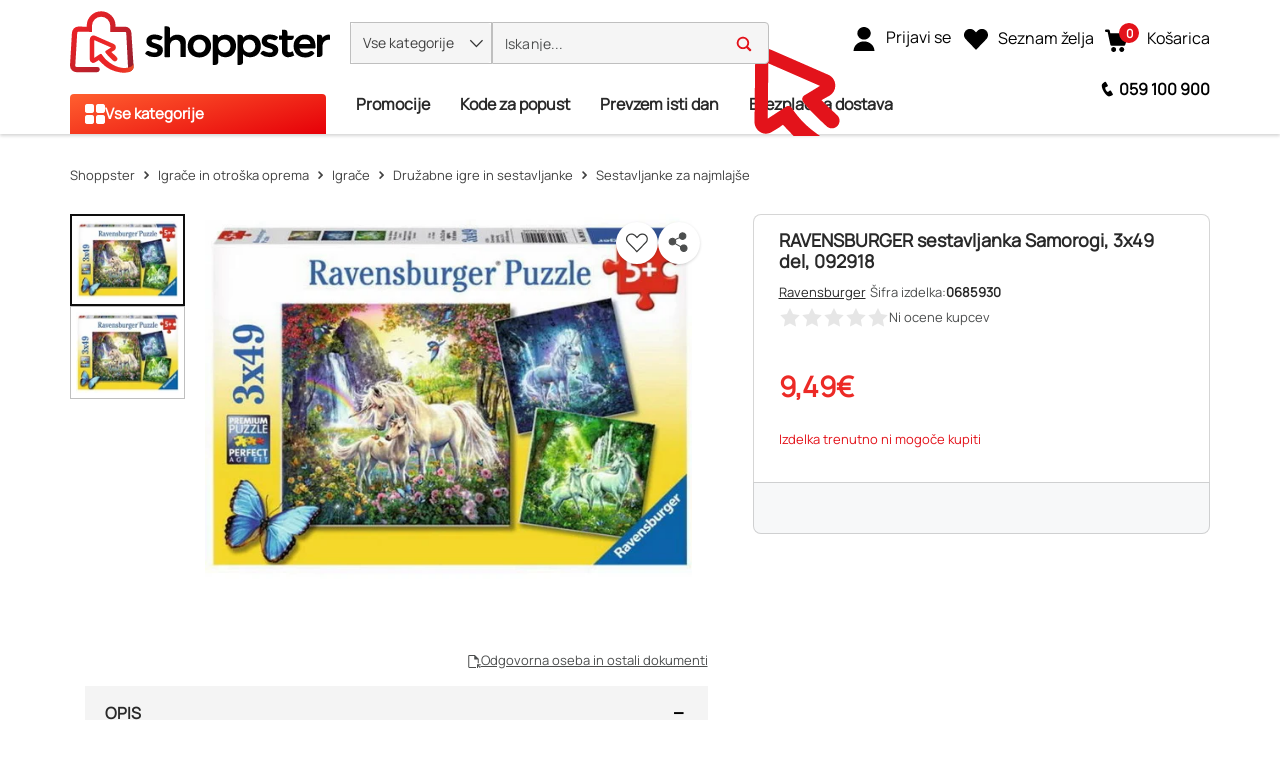

--- FILE ---
content_type: text/html; charset=utf-8
request_url: https://www.shoppster.si/p/0685930
body_size: 45255
content:
<!DOCTYPE html><html lang="sl" data-critters-container dir="ltr"><head><link rel="preload" as="image" fetchpriority="high" type="image/avif" href="https://www.shoppster.com/cdn-cgi/image/format=auto,fit=contain,width=115/medias/4005556092918-2-2-ung-680Wx510H?context=[base64]"><link rel="preload" as="image" fetchpriority="high" type="image/avif" href="https://www.shoppster.com/cdn-cgi/image/format=auto,fit=contain,width=115/medias/4005556092918-1-2-ung-680Wx510H?context=[base64]">
    <meta charset="utf-8">
    <title>RAVENSBURGER sestavljanka Samorogi, 3x49 del, 092918 | Ravensburger</title>
    <base href="/">
    <link rel="preconnect" href="https://www.shoppster.com">
    <link rel="preconnect" href="https://www.google-analytics.com">

    <script>
      var ScarabQueue = ScarabQueue || [];
    </script>

    <meta name="viewport" content="width=device-width, initial-scale=1, user-scalable=no">
    <link rel="shortcut icon" type="image/x-icon" href="/favicon.ico">
    <link rel="apple-touch-icon" sizes="180x180" href="/apple-touch-icon.png">
    <link rel="icon" type="image/png" sizes="32x32" href="/favicon-32x32.png">
    <link rel="icon" type="image/png" sizes="16x16" href="/favicon-16x16.png">
    <link rel="manifest" href="/site.webmanifest">
    <link rel="mask-icon" href="/safari-pinned-tab.svg" color="#e3131b">
    <meta name="msapplication-TileColor" content="#ffffff">
    <meta name="theme-color" content="#ffffff">
    <link rel="manifest" href="manifest.webmanifest">
    <meta name="theme-color" content="#1976d2">
    <meta name="format-detection" content="telephone=no">
  <style>@charset "UTF-8";body{font-synthesis:none!important}@-webkit-keyframes icofont-spin{0%{-webkit-transform:rotate(0deg);transform:rotate(0)}to{-webkit-transform:rotate(360deg);transform:rotate(360deg)}}*,*:before,*:after{box-sizing:border-box}html{font-family:sans-serif;line-height:1.15;-webkit-text-size-adjust:100%;-webkit-tap-highlight-color:rgba(0,0,0,0)}body{margin:0;font-family:Manrope,Helvetica,sans-serif;font-size:1rem;font-weight:400;line-height:1.6;color:#4c4e4e;text-align:left;background-color:#fff}:root{--cx-spatial-base: .5rem;--cx-spatial-sm: calc(var(--cx-spatial-base) / 2);--cx-spatial-md: calc(2 * var(--cx-spatial-base));--cx-spatial-lg: calc(4 * var(--cx-spatial-base));--cx-spatial-xl: calc(8 * var(--cx-spatial-base))}:root{--cx-spinner-size: 40px}:root{--cx-color-background: #f4f4f4;--cx-color-text: #14293a;--cx-color-inverse: #ffffff;--cx-color-transparent: transparent;--cx-color-primary: #1f7bc0;--cx-color-secondary: #6c7079;--cx-color-success: #019a5f;--cx-color-info: #17a2b8;--cx-color-warning: #ffc107;--cx-color-danger: #db0002;--cx-color-light: #f1f1f1;--cx-color-dark: #6c7079;--cx-color-primary-accent: #055f9f;--cx-color-success-accent: #f0fbe4;--cx-color-danger-accent: #fff1f1;--cx-color-warning-accent: #fff5df;--cx-color-info-accent: #deeffe;--cx-color-medium: #d3d6db;--cx-color-background-dark: #212738;--cx-color-visual-focus: #6d9df7;--cx-color-background-focus: rgba(80, 176, 244, .1);--cx-color-border-focus: rgba(166, 204, 232, .6);--cx-page-width-max: 1140px;--cx-font-weight-light: 300;--cx-font-weight-normal: 400;--cx-font-weight-semi: 600;--cx-font-weight-bold: 700;--cx-text-transform: capitalize;--cx-direction: ltr;--cx-transition-duration: .5s;--cx-animation-duration: 1s;--cx-border-radius: 1em;--cx-buttons-border-radius: 2rem;--cx-buttons-border-width: 3px;--cx-border-style: solid}:root body{text-align:start}:root{--btf-delay: .3s;--btf-min-height: 100vh;--btf-margin-top: 100vh}:root{--cx-color-ghost: #f1f1f1;--cx-color-ghost-animation: rgba(255, 255, 255, .2);--cx-ghost-radius: 5px;--cx-ghost-margin: 10px}:root{--cx-popover-font-size: .875rem;--cx-popover-background: var(--cx-color-inverse);--cx-popover-min-width: 140px;--cx-popover-max-width: 280px;--cx-popover-border-width: 1px;--cx-popover-border-color: var(--cx-color-light);--cx-popover-border-radius: 5px;--cx-popover-arrow-width: 1rem;--cx-popover-arrow-height: .5rem;--cx-popover-arrow-color: var(--cx-popover-background);--cx-popover-z-index: 10;--cx-popover-box-shadow-color: rgba(0, 0, 0, .1)}:root{--cx-progress-button-radius: 24px;--cx-progress-button-border-width: 3px;--cx-progress-button-animation-time: 1s;--cx-progress-button-primary-color: var(--cx-color-primary);--cx-progress-button-secondary-color: var(--cx-color-inverse)}:root{--cx-spinner-radius: 120px;--cx-spinner-border-width: 15px;--cx-spinner-animation-time: 1s;--cx-spinner-primary-color: var(--cx-color-primary);--cx-spinner-secondary-color: var(--cx-color-light)}:root{--cx-transition-duration: .3s;--cx-split-gutter: 40px;--cx-active-view: 1}@media (max-width: 991.98px){:root{--cx-max-views: 1;--cx-split-gutter: 0px}}@media (min-width: 992px){:root{--cx-max-views: 2}}@font-face{font-family:Manrope;font-style:normal;font-display:swap;src:url(/assets/fonts/Manrope.woff2) format("woff2");font-size:24px}:root{--cx-color-background: #f5f5f5;--cx-color-text: #292929;--cx-color-inverse: #fff;--cx-color-transparent: transparent;--cx-color-primary: #e3131b;--cx-color-secondary: #fe6400;--cx-color-tertiary: #366ac4;--cx-color-success: #019a5f;--cx-color-info: #5389e6;--cx-color-warning: #ffb300;--cx-color-danger: #ff3100;--cx-color-light: #f5f5f5;--cx-color-dark: #292929;--cx-color-visual-focus: #5389e6;--cx-color-middle-grey: #4c4e4e;--cx-color-nav-dark: #0e0e0e;--cx-color-nav-grey: #a8a8a8;--cx-color-border-red: #eb0011;--cx-color-dark-hover: #e6e6e6;--cx-color-light-grey: #bfbfbf}
</style><style>@charset "UTF-8";.ng-select .ng-select-container{color:#333;background-color:#fff;border-radius:4px;border:1px solid #ccc;min-height:36px;align-items:center}.ng-select .ng-select-container:hover{box-shadow:0 1px #0000000f}.ng-select .ng-select-container .ng-value-container{align-items:center;padding-left:10px}.ng-select .ng-select-container .ng-value-container .ng-placeholder{color:#999}.ng-select.ng-select-single .ng-select-container{height:36px}.ng-select.ng-select-single .ng-select-container .ng-value-container .ng-input{top:5px;left:0;padding-left:10px;padding-right:50px}.ng-select .ng-arrow-wrapper{width:25px;padding-right:5px}.ng-select .ng-arrow-wrapper:hover .ng-arrow{border-top-color:#666}.ng-select .ng-arrow-wrapper .ng-arrow{border-color:#999 transparent transparent;border-style:solid;border-width:5px 5px 2.5px}body{font-synthesis:none!important}@font-face{font-family:IcoFont;font-weight:400;font-style:normal;font-display:swap;src:url(/assets/fonts/icofont.woff2) format("woff2"),url(/assets/fonts/icofont.woff) format("woff")}.icofont-star:before{content:"\f000"}.icofont-minus:before{content:"\ef9a"}.icofont-thin-down:before{content:"\eac8"}.icofont-thin-up:before{content:"\eacb"}@-webkit-keyframes icofont-spin{0%{-webkit-transform:rotate(0deg);transform:rotate(0)}to{-webkit-transform:rotate(360deg);transform:rotate(360deg)}}*,*:before,*:after{box-sizing:border-box}html{font-family:sans-serif;line-height:1.15;-webkit-text-size-adjust:100%;-webkit-tap-highlight-color:rgba(0,0,0,0)}header,main,nav{display:block}body{margin:0;font-family:Manrope,Helvetica,sans-serif;font-size:1rem;font-weight:400;line-height:1.6;color:#4c4e4e;text-align:left;background-color:#fff}[tabindex="-1"]:focus:not(:focus-visible){outline:0!important}h1,h2{margin-top:0;margin-bottom:.5rem}ul{margin-top:0;margin-bottom:1rem}strong{font-weight:bolder}a{color:#1f7bc0;text-decoration:none;background-color:transparent}a:hover{color:#14517e;text-decoration:underline}img{vertical-align:middle;border-style:none}svg{overflow:hidden;vertical-align:middle}label{display:inline-block;margin-bottom:.375rem}button{border-radius:0}button:focus:not(:focus-visible){outline:0}input,button{margin:0;font-family:inherit;font-size:inherit;line-height:inherit}button,input{overflow:visible}button{text-transform:none}[role=button]{cursor:pointer}button,[type=button]{-webkit-appearance:button}button:not(:disabled),[type=button]:not(:disabled){cursor:pointer}button::-moz-focus-inner,[type=button]::-moz-focus-inner{padding:0;border-style:none}[type=search]{outline-offset:-2px;-webkit-appearance:none}[type=search]::-webkit-search-decoration{-webkit-appearance:none}h1,h2{margin-bottom:.5rem;font-weight:500;line-height:1.2222222222}h1{font-size:1.85rem}h2{font-size:1.75rem}.container,cx-page-layout.ProductDetailsPageTemplate cx-page-slot.Summary{width:100%;padding-right:15px;padding-left:15px;margin-right:auto;margin-left:auto}@media (min-width: 992px){.container,cx-page-layout.ProductDetailsPageTemplate cx-page-slot.Summary{max-width:990px}}@media (min-width: 1200px){.container,cx-page-layout.ProductDetailsPageTemplate cx-page-slot.Summary{max-width:1170px}}@media (min-width: 1400px){.container,cx-page-layout.ProductDetailsPageTemplate cx-page-slot.Summary{max-width:1350px}}@media (min-width: 1700px){.container,cx-page-layout.ProductDetailsPageTemplate cx-page-slot.Summary{max-width:1630px}}.row{display:flex;flex-wrap:wrap;margin-right:-15px;margin-left:-15px}.col-xl-7,.col-xl-5,.col-lg-12,.col-lg-7,.col-lg-5,.col-md-12,.col-12{position:relative;width:100%;padding-right:15px;padding-left:15px}.col-12{flex:0 0 100%;max-width:100%}.order-1{order:1}.order-2{order:2}.order-3{order:3}@media (min-width: 576px){.col-md-12{flex:0 0 100%;max-width:100%}}@media (min-width: 992px){.col-lg-5{flex:0 0 41.66666667%;max-width:41.66666667%}.col-lg-7{flex:0 0 58.33333333%;max-width:58.33333333%}.col-lg-12{flex:0 0 100%;max-width:100%}}@media (min-width: 1200px){.col-xl-5{flex:0 0 41.66666667%;max-width:41.66666667%}.col-xl-7{flex:0 0 58.33333333%;max-width:58.33333333%}}.d-flex{display:flex!important}.d-inline-flex{display:inline-flex!important}.flex-row{flex-direction:row!important}.justify-content-start{justify-content:flex-start!important}.justify-content-center{justify-content:center!important}.align-items-center{align-items:center!important}.position-absolute{position:absolute!important}@supports (position: sticky){.sticky-top{position:sticky;top:0;z-index:1020}}.mb-0{margin-bottom:0!important}.p-0{padding:0!important}.pl-1{padding-left:.25rem!important}.pt-2{padding-top:.5rem!important}.pb-2{padding-bottom:.5rem!important}.pt-3{padding-top:1rem!important}.text-nowrap{white-space:nowrap!important}:root{--cx-spatial-base: .5rem;--cx-spatial-sm: calc(var(--cx-spatial-base) / 2);--cx-spatial-md: calc(2 * var(--cx-spatial-base));--cx-spatial-lg: calc(4 * var(--cx-spatial-base));--cx-spatial-xl: calc(8 * var(--cx-spatial-base))}.btn{display:inline-block;font-weight:"normal";color:#14293a;text-align:center;vertical-align:middle;-webkit-user-select:none;user-select:none;background-color:transparent;border:1px solid transparent;padding:14px .75rem;font-size:1rem;line-height:1.5;border-radius:.25rem;transition:color .15s ease-in-out,background-color .15s ease-in-out,border-color .15s ease-in-out,box-shadow .15s ease-in-out}@media (prefers-reduced-motion: reduce){.btn{transition:none}}.btn:hover{color:#14293a;text-decoration:none}.btn:focus{outline:0;box-shadow:0 0 0 .2rem #1f7bc040}.btn:disabled{opacity:.65}.btn:not(:disabled):not(.disabled){cursor:pointer}.btn-link{font-weight:"normal";color:#1f7bc0;text-decoration:none}.btn-link:hover{color:#14517e;text-decoration:underline}.btn-link:focus{text-decoration:underline}.btn-link:disabled{color:#6c757d;pointer-events:none}button:focus{outline:none}.btn{font-size:1.188rem;font-weight:var(--cx-font-weight-bold);text-transform:var(--cx-text-transform);line-height:1;padding:12px 24px;min-height:48px;min-width:48px;border-radius:var(--cx-buttons-border-radius)}.btn-link{font-size:1.125rem;color:var(--cx-color-text);text-decoration:underline;cursor:pointer;display:inline-block}.btn-link:focus{border-radius:4px}button:focus,.btn:focus{outline-style:solid;outline-color:var(--cx-color-visual-focus);outline-width:var(--cx-visual-focus-width, 2px);outline-offset:4px;transition:none}label{display:block}.ng-select .ng-arrow-wrapper .ng-arrow,.ng-select.ng-select-single .ng-arrow-wrapper .ng-arrow{border-color:var(--cx-color-text) transparent transparent;border-style:solid;border-width:5px 5px 2.5px}.ng-select .ng-select-container,.ng-select.ng-select-single .ng-select-container{padding:.6875rem 0;line-height:1.6;height:unset}.ng-select .ng-select-container .ng-value-container,.ng-select.ng-select-single .ng-select-container .ng-value-container{padding-inline-start:10px}.ng-select .ng-arrow-wrapper{padding-inline-end:5px}input:focus{outline-style:solid;outline-color:var(--cx-color-visual-focus);outline-width:var(--cx-visual-focus-width, 2px);outline-offset:4px;transition:none}.ng-select .ng-select-container .ng-value-container .ng-placeholder{color:var(--cx-color-secondary)}.accordion{overflow-anchor:none}a,a:hover{color:var(--cx-color-primary)}@media (max-width: 575.98px){a{min-height:48px;min-width:48px;display:block}}:root{--cx-spinner-size: 40px}:root{--cx-color-background: #f4f4f4;--cx-color-text: #14293a;--cx-color-inverse: #ffffff;--cx-color-transparent: transparent;--cx-color-primary: #1f7bc0;--cx-color-secondary: #6c7079;--cx-color-success: #019a5f;--cx-color-info: #17a2b8;--cx-color-warning: #ffc107;--cx-color-danger: #db0002;--cx-color-light: #f1f1f1;--cx-color-dark: #6c7079;--cx-color-primary-accent: #055f9f;--cx-color-success-accent: #f0fbe4;--cx-color-danger-accent: #fff1f1;--cx-color-warning-accent: #fff5df;--cx-color-info-accent: #deeffe;--cx-color-medium: #d3d6db;--cx-color-background-dark: #212738;--cx-color-visual-focus: #6d9df7;--cx-color-background-focus: rgba(80, 176, 244, .1);--cx-color-border-focus: rgba(166, 204, 232, .6);--cx-page-width-max: 1140px;--cx-font-weight-light: 300;--cx-font-weight-normal: 400;--cx-font-weight-semi: 600;--cx-font-weight-bold: 700;--cx-text-transform: capitalize;--cx-direction: ltr;--cx-transition-duration: .5s;--cx-animation-duration: 1s;--cx-border-radius: 1em;--cx-buttons-border-radius: 2rem;--cx-buttons-border-width: 3px;--cx-border-style: solid}:root body{text-align:start}:root{--btf-delay: .3s;--btf-min-height: 100vh;--btf-margin-top: 100vh}cx-page-layout cx-page-slot{transition:margin-top 0s,min-height 0s;transition-delay:var(--btf-delay);min-height:initial;margin-top:initial}:root{--cx-color-ghost: #f1f1f1;--cx-color-ghost-animation: rgba(255, 255, 255, .2);--cx-ghost-radius: 5px;--cx-ghost-margin: 10px}cx-page-layout{display:block;width:100%}cx-page-layout cx-page-slot{display:flex;flex-wrap:wrap;justify-content:center;flex:1 1 var(--cx-flex-basis, 100%)}cx-page-layout cx-page-slot>*{flex:1 1 var(--cx-flex-basis, 100%)}cx-page-slot{display:block}cx-page-layout.ProductDetailsPageTemplate{padding:var(--cx-padding, 2.5rem 0 0)}cx-page-layout.ProductDetailsPageTemplate cx-page-slot.Summary{margin-bottom:40px}@media (min-width: 992px){cx-page-layout.ProductDetailsPageTemplate cx-page-slot.Summary{display:grid;grid-column-gap:20px;grid-row-gap:0px;grid-template-columns:1fr 1fr;grid-template-rows:repeat(5,auto) 1fr}}cx-global-message{position:sticky;display:block;top:0;z-index:2}cx-icon,.cx-icon{align-self:center;line-height:normal}:root{--cx-popover-font-size: .875rem;--cx-popover-background: var(--cx-color-inverse);--cx-popover-min-width: 140px;--cx-popover-max-width: 280px;--cx-popover-border-width: 1px;--cx-popover-border-color: var(--cx-color-light);--cx-popover-border-radius: 5px;--cx-popover-arrow-width: 1rem;--cx-popover-arrow-height: .5rem;--cx-popover-arrow-color: var(--cx-popover-background);--cx-popover-z-index: 10;--cx-popover-box-shadow-color: rgba(0, 0, 0, .1)}:root{--cx-progress-button-radius: 24px;--cx-progress-button-border-width: 3px;--cx-progress-button-animation-time: 1s;--cx-progress-button-primary-color: var(--cx-color-primary);--cx-progress-button-secondary-color: var(--cx-color-inverse)}:root{--cx-spinner-radius: 120px;--cx-spinner-border-width: 15px;--cx-spinner-animation-time: 1s;--cx-spinner-primary-color: var(--cx-color-primary);--cx-spinner-secondary-color: var(--cx-color-light)}header{background-color:var(--cx-color-light);color:var(--cx-color-inverse)}@media (min-width: 992px){header{background:linear-gradient(to top,var(--cx-color-background-dark) 67px,var(--cx-color-light) 0)}}header .header{max-width:var(--cx-page-width-max);margin:auto;display:flex;flex-wrap:wrap}@media (min-width: 992px){header .header{padding:0 10px}}header .header>*{align-self:center;display:block;flex:none}header .NavigationBar{flex:100%;min-height:67px}@media (max-width: 991.98px){header .NavigationBar{background-color:var(--cx-color-background)}}cx-skip-link{position:fixed;display:flex;justify-content:center;top:-100%;z-index:11;width:100%;height:100%;background-color:#0000;transition:top 0s .3s ease,background-color .3s ease}cx-skip-link>div{display:contents}cx-skip-link:focus-within{top:0;background-color:#00000080;transition:background-color .3s ease}:root{--cx-transition-duration: .3s;--cx-split-gutter: 40px;--cx-active-view: 1}@media (max-width: 991.98px){:root{--cx-max-views: 1;--cx-split-gutter: 0px}}@media (min-width: 992px){:root{--cx-max-views: 2}}.icon{display:inline-block;width:1em;height:1em;stroke-width:0;stroke:currentColor;fill:currentColor}.intrinsic{display:block;position:relative;height:0;width:100%;padding-top:100%}.intrinsic .intrinsic-item{position:absolute;top:0;left:0;width:100%;height:100%}.intrinsic.intrinsic--pdp-thumbnails{padding-top:80%!important}@media (max-width: 991.98px){.intrinsic.intrinsic--pdp-thumbnails{padding-top:75%!important}}div a{font-size:16px;min-height:fit-content;color:#292929}@media (max-width: 575.98px){div a{font-size:14px}}ul{padding-inline-start:20px}.btn{font-size:16px;line-height:19px;font-weight:900;letter-spacing:.16px}input:focus{outline:none}ng-select:focus{outline:none}ung-storefront{display:flex;flex-direction:column;min-height:100vh}ung-storefront:focus{outline:none}ung-storefront main{outline:none}h1,h2{font-weight:700;color:#292929}h1{font-size:36px;line-height:42px}h2{font-size:28px;line-height:33px}.btn{width:100%;height:48px;line-height:48px;padding:0 30px;border-radius:4px;text-transform:initial;min-height:initial}.btn:focus,.btn:focus-visible{box-shadow:none}.ng-select,.ng-select.ng-select-single{font-size:16px;line-height:40px;font-weight:600;color:#292929;min-width:200px}@media (max-width: 991.98px){.ng-select,.ng-select.ng-select-single{font-size:14px}}.ng-select .ng-select-container,.ng-select.ng-select-single .ng-select-container{height:40px;line-height:38px;border:1px solid #bfbfbf;padding:0}.ng-select .ng-select-container .ng-value-container,.ng-select.ng-select-single .ng-select-container .ng-value-container{padding-left:20px}@media (max-width: 991.98px){.ng-select .ng-select-container .ng-value-container,.ng-select.ng-select-single .ng-select-container .ng-value-container{padding-left:15px}}.ng-select .ng-select-container .ng-value-container .ng-input,.ng-select.ng-select-single .ng-select-container .ng-value-container .ng-input{display:none}.ng-select .ng-select-container .ng-value-container .ng-placeholder,.ng-select.ng-select-single .ng-select-container .ng-value-container .ng-placeholder{color:#909090}.ng-select .ng-arrow-wrapper,.ng-select.ng-select-single .ng-arrow-wrapper{font-family:IcoFont!important;font-size:20px;font-weight:700}.ng-select .ng-arrow-wrapper .ng-arrow,.ng-select.ng-select-single .ng-arrow-wrapper .ng-arrow{border:none}.ng-select .ng-arrow-wrapper:before,.ng-select.ng-select-single .ng-arrow-wrapper:before{content:"\eac8"}cx-global-message{background:#f7f8f9;height:0;z-index:50}cx-global-message>div{background:#f7f8f9;box-shadow:0 0 6px #00000029}cx-global-message>div:empty{display:none}@media (max-width: 575.98px){.searchbox{overflow-x:hidden}}.accordion .btn-link{display:inline-block;color:#000;text-align:center;vertical-align:middle;-webkit-user-select:none;user-select:none;padding:.375rem .75rem;font-size:1rem;line-height:1.5;text-decoration:none;max-height:none;min-width:0;height:auto}.ung-accordion{border:1px solid #bfbfbf;border-radius:4px;padding:20px;margin-bottom:20px}.ung-accordion-header{cursor:pointer}cx-page-layout.ProductDetailsPageTemplate{padding:0;min-height:100vh}@media (min-width: 576px){cx-page-layout.ProductDetailsPageTemplate{width:100%;padding-right:15px;padding-left:15px;margin-right:auto;margin-left:auto}}@media (min-width: 576px) and (min-width: 992px){cx-page-layout.ProductDetailsPageTemplate{max-width:990px}}@media (min-width: 576px) and (min-width: 1200px){cx-page-layout.ProductDetailsPageTemplate{max-width:1170px}}@media (min-width: 576px) and (min-width: 1400px){cx-page-layout.ProductDetailsPageTemplate{max-width:1350px}}@media (min-width: 576px) and (min-width: 1700px){cx-page-layout.ProductDetailsPageTemplate{max-width:1630px}}@media (min-width: 360px){cx-page-layout.ProductDetailsPageTemplate cx-page-slot.Summary{min-height:calc(100vh - 214px);padding:0}}@media (max-width: 575.98px){cx-page-layout.ProductDetailsPageTemplate cx-page-slot.Summary{min-height:640px}}@media (max-width: 359.98px){cx-page-layout.ProductDetailsPageTemplate cx-page-slot.Summary{display:block}}@media (min-width: 576px){cx-page-layout.ProductDetailsPageTemplate cx-page-slot.Summary{display:flex}}@media (max-width: 991.98px){cx-page-layout.ProductDetailsPageTemplate cx-page-slot:empty{margin-bottom:10px}}@media (min-width: 992px){cx-page-layout.ProductDetailsPageTemplate cx-page-slot.PDPBannerContent:not(:empty){padding-bottom:25px}}@media (max-width: 575.98px){cx-page-layout.ProductDetailsPageTemplate cx-page-slot.Tabs{display:block}}@media (max-width: 991.98px){cx-page-layout.ProductDetailsPageTemplate cx-page-slot.PDPFlixmediaContent{display:block}}@font-face{font-family:Manrope;font-style:normal;font-display:swap;src:url(/assets/fonts/Manrope.woff2) format("woff2");font-size:24px}@font-face{font-family:IcoFont;font-weight:400;font-style:normal;font-display:swap;src:url(/assets/fonts/icofont.woff2) format("woff2"),url(/assets/fonts/icofont.woff) format("woff")}.shown{transition:height .4s ease,opacity 10ms ease;display:block;height:revert-layer;opacity:1;margin-top:inherit;transform:none!important;will-change:auto!important}:root{--cx-color-background: #f5f5f5;--cx-color-text: #292929;--cx-color-inverse: #fff;--cx-color-transparent: transparent;--cx-color-primary: #e3131b;--cx-color-secondary: #fe6400;--cx-color-tertiary: #366ac4;--cx-color-success: #019a5f;--cx-color-info: #5389e6;--cx-color-warning: #ffb300;--cx-color-danger: #ff3100;--cx-color-light: #f5f5f5;--cx-color-dark: #292929;--cx-color-visual-focus: #5389e6;--cx-color-middle-grey: #4c4e4e;--cx-color-nav-dark: #0e0e0e;--cx-color-nav-grey: #a8a8a8;--cx-color-border-red: #eb0011;--cx-color-dark-hover: #e6e6e6;--cx-color-light-grey: #bfbfbf}h1{font-size:32px;line-height:48px}@media (max-width: 575.98px){h1{font-size:28px;line-height:42px}}h2{font-size:24px;line-height:36px}@media (max-width: 575.98px){h2{font-size:20px;line-height:30px}}
</style><link rel="stylesheet" href="styles-Q5SQ37BV.css" media="print" onload="this.media='all'"><noscript><link rel="stylesheet" href="styles-Q5SQ37BV.css" media="all"></noscript><link rel="modulepreload" href="chunk-2HE7XTIQ.js"><link rel="modulepreload" href="chunk-RJUFRJUT.js"><link rel="modulepreload" href="chunk-ELJFLSF5.js"><link rel="modulepreload" href="chunk-4H3JGOAC.js"><link rel="modulepreload" href="chunk-LPBWVDAL.js"><link rel="modulepreload" href="chunk-PCE75MC7.js"><link rel="modulepreload" href="chunk-DTLZE2QU.js"><link rel="modulepreload" href="chunk-I6QTBAWR.js"><link rel="modulepreload" href="chunk-TSKLW7NZ.js"><link rel="modulepreload" href="chunk-2HVB2KTB.js"><link rel="modulepreload" href="chunk-36KJC7TC.js"><link rel="modulepreload" href="chunk-NQ5XX5J7.js"><link rel="modulepreload" href="chunk-OHJPSR74.js"><link rel="modulepreload" href="chunk-TUWCYLWX.js"><link rel="modulepreload" href="chunk-XUWFSRFJ.js"><link rel="modulepreload" href="chunk-D6EZSKFB.js"><link rel="modulepreload" href="chunk-RNP7XABW.js"><link rel="modulepreload" href="chunk-ZJPSOTFD.js"><link rel="modulepreload" href="chunk-YF32556J.js"><link rel="modulepreload" href="chunk-BGHEY5ZO.js"><link rel="modulepreload" href="chunk-YJGHU5X2.js"><link rel="modulepreload" href="chunk-6ZU2XLJM.js"><link rel="modulepreload" href="chunk-47CLOWYD.js"><link rel="modulepreload" href="chunk-SJ2EPABZ.js"><link rel="modulepreload" href="chunk-SXGLNSDV.js"><link rel="modulepreload" href="chunk-ANYZBB2A.js"><link rel="modulepreload" href="chunk-YOZMROVB.js"><link rel="modulepreload" href="chunk-LCNLK5NF.js"><link rel="modulepreload" href="chunk-4DGJ7PUA.js"><link rel="modulepreload" href="chunk-XH6NKWUJ.js"><link rel="modulepreload" href="chunk-7364BTKD.js"><link rel="modulepreload" href="chunk-AHFSRLNE.js"><link rel="modulepreload" href="chunk-PST2IWK7.js"><link rel="modulepreload" href="chunk-FBTERZ3R.js"><link rel="modulepreload" href="chunk-65NAOX55.js"><link rel="modulepreload" href="chunk-KJ5O2ZW3.js"><link rel="modulepreload" href="chunk-DFMRVY6A.js"><link rel="modulepreload" href="chunk-H2OOGQLX.js"><link rel="modulepreload" href="chunk-ISS7ZSNT.js"><link rel="modulepreload" href="chunk-3XZTB2OV.js"><link rel="modulepreload" href="chunk-NJPQJ2WR.js"><link rel="modulepreload" href="chunk-7VZFASWX.js"><link rel="modulepreload" href="chunk-HZBCU4QF.js"><link rel="modulepreload" href="chunk-MJAOC3X2.js"><link rel="modulepreload" href="chunk-AG4FFN76.js"><link rel="modulepreload" href="chunk-3YAFDBGC.js"><link rel="modulepreload" href="chunk-FBKC66OE.js"><link rel="modulepreload" href="chunk-JLEQADWY.js"><link rel="modulepreload" href="chunk-J7H4FNUS.js"><link rel="modulepreload" href="chunk-AHWC4NSY.js"><link rel="modulepreload" href="chunk-3R5VNK2W.js"><link rel="modulepreload" href="chunk-RW3FBYJY.js"><link rel="modulepreload" href="chunk-UBD2GDDM.js"><link rel="modulepreload" href="chunk-74HI7PPP.js"><link rel="modulepreload" href="chunk-F6WJE4XB.js"><link rel="modulepreload" href="chunk-ZCQDFJF3.js"><link rel="modulepreload" href="chunk-D4VWMZRY.js"><link rel="modulepreload" href="chunk-V57UX2JM.js"><link rel="modulepreload" href="chunk-6EV4TW6M.js"><link rel="modulepreload" href="chunk-5P4LWPZQ.js"><link rel="modulepreload" href="chunk-YID7FPBF.js"><link rel="modulepreload" href="chunk-QSNVE6JC.js"><link rel="modulepreload" href="chunk-EGASDTG5.js"><link rel="modulepreload" href="chunk-QJ5Q4ENT.js"><link rel="modulepreload" href="chunk-4X44Y5LY.js"><link rel="modulepreload" href="chunk-5KQ4XRD5.js"><link rel="modulepreload" href="chunk-JL25ITBB.js"><link rel="modulepreload" href="chunk-HDX7ME4Y.js"><link rel="modulepreload" href="chunk-PB5LX574.js"><link rel="modulepreload" href="chunk-27DYKNL5.js"><link rel="modulepreload" href="chunk-AIIKY6MD.js"><link rel="modulepreload" href="chunk-QUELH6O2.js"><link rel="modulepreload" href="chunk-5MJPWHRF.js"><link rel="modulepreload" href="chunk-TVLQPTRQ.js"><link rel="modulepreload" href="chunk-3PE5TX3N.js"><link rel="modulepreload" href="chunk-FYPYWMBW.js"><link rel="modulepreload" href="chunk-6UWFBGHK.js"><link rel="modulepreload" href="chunk-TBNAXUIT.js"><link rel="modulepreload" href="chunk-K34YAWJL.js"><link rel="modulepreload" href="chunk-TBICKFFG.js"><link rel="modulepreload" href="chunk-Y6RU3SHP.js"><link rel="modulepreload" href="chunk-73XKEUTZ.js"><link rel="modulepreload" href="chunk-6SVISEWZ.js"><link rel="modulepreload" href="chunk-BJ5V2O6F.js"><link rel="modulepreload" href="chunk-ERJG4ZOB.js"><link rel="modulepreload" href="chunk-JATXFTDG.js"><link rel="modulepreload" href="chunk-U6RXELOG.js"><link rel="modulepreload" href="chunk-4XRWG2ZM.js"><link rel="modulepreload" href="chunk-DQB5TK2C.js"><link rel="modulepreload" href="chunk-7QUD53MI.js"><link rel="modulepreload" href="chunk-JILW2JJE.js"><link rel="modulepreload" href="chunk-PEQRHKKJ.js"><link rel="modulepreload" href="chunk-B4IS72P2.js"><link rel="modulepreload" href="chunk-IP7BFRPJ.js"><link rel="modulepreload" href="chunk-EM6SSRZW.js"><link rel="modulepreload" href="chunk-6EATMWVP.js"><style ng-app-id="ng">@keyframes _ngcontent-ng-c2988939968_fadeIn{0%{opacity:0}to{opacity:1}}.ung-storefront-footer[_ngcontent-ng-c2988939968]{z-index:3!important}@media (max-width: 991.98px){.sticky-top[_ngcontent-ng-c2988939968]:not(:has(.hidden)){max-height:106px}}</style><style ng-app-id="ng">@keyframes _ngcontent-ng-c3343514434_fadeIn{0%{opacity:0}to{opacity:1}}.d-none[_ngcontent-ng-c3343514434]{display:none}.header[_ngcontent-ng-c3343514434]{width:100%;margin-right:auto;margin-left:auto;display:grid;grid-template-rows:auto auto;align-content:start;background-color:#fff;padding:0 15px;min-height:65px}@media (min-width: 992px){.header[_ngcontent-ng-c3343514434]{max-width:990px}}@media (min-width: 1200px){.header[_ngcontent-ng-c3343514434]{max-width:1170px}}@media (min-width: 1400px){.header[_ngcontent-ng-c3343514434]{max-width:1350px}}@media (min-width: 1700px){.header[_ngcontent-ng-c3343514434]{max-width:1630px}}.header[_ngcontent-ng-c3343514434]   .row-1[_ngcontent-ng-c3343514434]{display:grid;grid-template-columns:auto 1fr auto auto auto;align-items:center;gap:5px;max-height:45px}@media (max-width: 991.98px){.header[_ngcontent-ng-c3343514434]   .row-1[_ngcontent-ng-c3343514434]{grid-template-columns:25px 150px minmax(180px,510px) 30px 40px 40px}}@media (min-width: 576px) and (max-width: 991.98px){.header[_ngcontent-ng-c3343514434]   .row-1[_ngcontent-ng-c3343514434]{gap:0}.header[_ngcontent-ng-c3343514434]   .row-1[_ngcontent-ng-c3343514434]   .logo[_ngcontent-ng-c3343514434]{margin-right:10px;margin-left:10px}.header[_ngcontent-ng-c3343514434]   .row-1[_ngcontent-ng-c3343514434]   .search-container[_ngcontent-ng-c3343514434]{margin-right:10px}}@media (max-width: 575.98px){.header[_ngcontent-ng-c3343514434]   .row-1[_ngcontent-ng-c3343514434]{grid-template-columns:auto 1fr auto 40px auto}}.header[_ngcontent-ng-c3343514434]   .desktop-row-1[_ngcontent-ng-c3343514434]{display:grid;align-items:center}@media (min-width: 992px){.header[_ngcontent-ng-c3343514434]   .desktop-row-1[_ngcontent-ng-c3343514434]{grid-template-columns:1fr 7fr 142px 143px 116px}}@media (max-width: 1199.98px){.header[_ngcontent-ng-c3343514434]   .desktop-row-1[_ngcontent-ng-c3343514434]{grid-template-columns:auto 1fr 40px auto 40px}}.header[_ngcontent-ng-c3343514434]   .desktop-row-2[_ngcontent-ng-c3343514434]{display:grid;grid-template-columns:256px auto auto}.header[_ngcontent-ng-c3343514434]   .desktop-row-2[_ngcontent-ng-c3343514434]   .header-paragraph-container[_ngcontent-ng-c3343514434]{align-content:center}@media (max-width: 1199.98px){.header[_ngcontent-ng-c3343514434]   .desktop-row-2[_ngcontent-ng-c3343514434]   .header-paragraph-container[_ngcontent-ng-c3343514434]{display:none}}.header[_ngcontent-ng-c3343514434]   .desktop-row-2[_ngcontent-ng-c3343514434]   .NavigationBar[_ngcontent-ng-c3343514434]{min-height:auto;grid-column-start:1}.header[_ngcontent-ng-c3343514434]   .login[_ngcontent-ng-c3343514434], .header[_ngcontent-ng-c3343514434]   .wishlist[_ngcontent-ng-c3343514434], .header[_ngcontent-ng-c3343514434]   .addtocart[_ngcontent-ng-c3343514434]{position:relative;text-align:right}@media (max-width: 991.98px){.header[_ngcontent-ng-c3343514434]   .login[_ngcontent-ng-c3343514434], .header[_ngcontent-ng-c3343514434]   .wishlist[_ngcontent-ng-c3343514434], .header[_ngcontent-ng-c3343514434]   .addtocart[_ngcontent-ng-c3343514434]{display:flex;justify-content:center}}.row-2[_ngcontent-ng-c3343514434]   .search-container[_ngcontent-ng-c3343514434]{display:flex;max-width:100%;min-height:62px}.row-2[_ngcontent-ng-c3343514434]   .search-container[_ngcontent-ng-c3343514434]:has(div.hidden){min-height:auto}header[_ngcontent-ng-c3343514434]{position:sticky;top:0;left:0;right:0;background:#fff;outline:none;box-shadow:0 2px 3px #00000029}@media (max-width: 991.98px){header[_ngcontent-ng-c3343514434]{box-shadow:none}}header.is-expanded[_ngcontent-ng-c3343514434]:after{z-index:25;background-color:#292929}[_nghost-ng-c3343514434]     header.is-expanded .navigation{position:fixed;width:300px;min-height:117px;z-index:30;top:0;left:0;bottom:0;overflow:hidden;background-color:#fff}[_nghost-ng-c3343514434]     header.is-expanded .navigation .SiteLogin{height:50px;background-color:#e3131b;align-content:center}[_nghost-ng-c3343514434]     header.is-expanded .navigation .SiteLogin .HeaderLinks{display:none}[_nghost-ng-c3343514434]     header.is-expanded .navigation .SiteLogin .mini-login__icon{display:none}[_nghost-ng-c3343514434]     header.is-expanded .navigation .SiteLogin .mini-login__link-name, [_nghost-ng-c3343514434]     header.is-expanded .navigation .SiteLogin .mini-login__logged-in-info, [_nghost-ng-c3343514434]     header.is-expanded .navigation .SiteLogin .mini-login__greeting{display:block;color:#fff;font-size:18px;padding:0 10px;font-weight:700;margin-top:10px}[_nghost-ng-c3343514434]     header.is-expanded .navigation .SiteLinks{background-color:#fff}@media (max-width: 991.98px){[_nghost-ng-c3343514434]     .header-paragraph{padding-left:0!important;padding-right:0!important}}</style><style ng-app-id="ng">@keyframes _ngcontent-ng-c1027940435_fadeIn{0%{opacity:0}to{opacity:1}}.logo-container[_ngcontent-ng-c1027940435]   img[_ngcontent-ng-c1027940435]{margin-top:8px}@media (min-width: 576px) and (max-width: 991.98px){.logo-container[_ngcontent-ng-c1027940435]   img[_ngcontent-ng-c1027940435]{width:100%;margin-top:0}}@media (min-width: 360px) and (max-width: 575.98px){.logo-container[_ngcontent-ng-c1027940435]   img[_ngcontent-ng-c1027940435]{margin-top:0}}</style><style ng-app-id="ng">@keyframes _ngcontent-ng-c103277377_fadeIn{0%{opacity:0}to{opacity:1}}[_nghost-ng-c103277377]{z-index:10;display:block}@media (min-width: 576px){[_nghost-ng-c103277377]{position:relative;z-index:0}}[_nghost-ng-c103277377] > *[_ngcontent-ng-c103277377]{z-index:20}@media (min-width: 576px){[_nghost-ng-c103277377] > *[_ngcontent-ng-c103277377]{background-color:var(--cx-color-inverse);position:relative}}[_nghost-ng-c103277377]   a[_ngcontent-ng-c103277377], [_nghost-ng-c103277377]   .message[_ngcontent-ng-c103277377]{padding:6px 16px;color:currentColor;-webkit-user-select:none;user-select:none}[_nghost-ng-c103277377]   label[_ngcontent-ng-c103277377]{display:flex;align-content:stretch;margin:0;padding-top:6px;padding-inline-end:6px;padding-bottom:6px;padding-inline-start:10px}@media (min-width: 576px){[_nghost-ng-c103277377]   label[_ngcontent-ng-c103277377]{border:1px solid var(--cx-color-medium);width:27vw;min-width:300px;max-width:550px}[_nghost-ng-c103277377]   label.dirty[_ngcontent-ng-c103277377]   div.search-icon[_ngcontent-ng-c103277377]{display:none}}[_nghost-ng-c103277377]   label[_ngcontent-ng-c103277377]   input[_ngcontent-ng-c103277377]{background:none;border:none;outline:none;display:block;flex-basis:100%;height:35px;color:var(--cx-color-text);z-index:20}@media (max-width: 575.98px){[_nghost-ng-c103277377]   label[_ngcontent-ng-c103277377]   input[_ngcontent-ng-c103277377]{position:absolute;left:0;top:57px;width:100%;background-color:var(--cx-color-secondary);padding:6px 16px;height:48px;border-bottom:1px solid var(--cx-color-light)}}[_nghost-ng-c103277377]   label[_ngcontent-ng-c103277377]   input[_ngcontent-ng-c103277377]::-webkit-input-placeholder{color:currentColor}[_nghost-ng-c103277377]   label[_ngcontent-ng-c103277377]   input[_ngcontent-ng-c103277377]::-moz-placeholder{color:currentColor}[_nghost-ng-c103277377]   label[_ngcontent-ng-c103277377]   input[_ngcontent-ng-c103277377]:-moz-placeholder{color:currentColor}[_nghost-ng-c103277377]   label[_ngcontent-ng-c103277377]   input[_ngcontent-ng-c103277377]:-ms-input-placeholder{color:currentColor}[_nghost-ng-c103277377]   label[_ngcontent-ng-c103277377]:not(.dirty)   button.reset[_ngcontent-ng-c103277377]{display:none}[_nghost-ng-c103277377]   label[_ngcontent-ng-c103277377]   button[_ngcontent-ng-c103277377], [_nghost-ng-c103277377]   label[_ngcontent-ng-c103277377]   div.search-icon[_ngcontent-ng-c103277377]{flex-basis:48px;text-align:center;background:none;border:none;padding:6px;color:var(--cx-color-medium)}@media (max-width: 575.98px){[_nghost-ng-c103277377]   label[_ngcontent-ng-c103277377]   button[_ngcontent-ng-c103277377], [_nghost-ng-c103277377]   label[_ngcontent-ng-c103277377]   div.search-icon[_ngcontent-ng-c103277377]{color:var(--cx-color-primary);font-size:var(--cx-font-size, 1.563rem)}}[_nghost-ng-c103277377]   label[_ngcontent-ng-c103277377]   button.reset[_ngcontent-ng-c103277377]   cx-icon[_ngcontent-ng-c103277377]:before, [_nghost-ng-c103277377]   label[_ngcontent-ng-c103277377]   div.search-icon.reset[_ngcontent-ng-c103277377]   cx-icon[_ngcontent-ng-c103277377]:before{font-size:1.4rem}@media (max-width: 575.98px){[_nghost-ng-c103277377]   label[_ngcontent-ng-c103277377]   button.reset[_ngcontent-ng-c103277377]   cx-icon[_ngcontent-ng-c103277377], [_nghost-ng-c103277377]   label[_ngcontent-ng-c103277377]   div.search-icon.reset[_ngcontent-ng-c103277377]   cx-icon[_ngcontent-ng-c103277377]{position:relative;left:74px;z-index:20;top:52px;margin-top:0}}[_nghost-ng-c103277377]   .results[_ngcontent-ng-c103277377]{display:none;position:absolute;left:0;width:100%;color:#000;background-color:#fff;font-size:var(--cx-font-small, 1rem)}@media (max-width: 575.98px){[_nghost-ng-c103277377]   .results[_ngcontent-ng-c103277377]{top:105px;z-index:10}}[_nghost-ng-c103277377]   .results[_ngcontent-ng-c103277377]   a[_ngcontent-ng-c103277377]{text-decoration:none;cursor:pointer;font-weight:800}[_nghost-ng-c103277377]   .results[_ngcontent-ng-c103277377]   a[_ngcontent-ng-c103277377]   .highlight[_ngcontent-ng-c103277377], [_nghost-ng-c103277377]   .results[_ngcontent-ng-c103277377]   a[_ngcontent-ng-c103277377]   .search-results-highlight[_ngcontent-ng-c103277377]{font-weight:400;font-style:normal}[_nghost-ng-c103277377]   .results[_ngcontent-ng-c103277377]   a[_ngcontent-ng-c103277377]:hover, [_nghost-ng-c103277377]   .results[_ngcontent-ng-c103277377]   a[_ngcontent-ng-c103277377]:focus{background:var(--cx-color-light);color:currentColor}[_nghost-ng-c103277377]   .results[_ngcontent-ng-c103277377]   .suggestions[_ngcontent-ng-c103277377]{display:flex;flex-wrap:wrap;list-style:none;padding-inline-start:0;margin-bottom:0}[_nghost-ng-c103277377]   .results[_ngcontent-ng-c103277377]   .suggestions[_ngcontent-ng-c103277377]   li[_ngcontent-ng-c103277377], [_nghost-ng-c103277377]   .results[_ngcontent-ng-c103277377]   .suggestions[_ngcontent-ng-c103277377]   a[_ngcontent-ng-c103277377]{flex:100%;line-height:2rem;display:block}[_nghost-ng-c103277377]   .results[_ngcontent-ng-c103277377]   .recent-searches[_ngcontent-ng-c103277377]{display:flex;flex-wrap:wrap;list-style:none;padding-inline-start:0;margin-bottom:0;border-top:solid 1px var(--cx-color-light)}[_nghost-ng-c103277377]   .results[_ngcontent-ng-c103277377]   .recent-searches[_ngcontent-ng-c103277377]   li[_ngcontent-ng-c103277377], [_nghost-ng-c103277377]   .results[_ngcontent-ng-c103277377]   .recent-searches[_ngcontent-ng-c103277377]   a[_ngcontent-ng-c103277377]{flex:100%;line-height:2rem;display:block}[_nghost-ng-c103277377]   .results[_ngcontent-ng-c103277377]   .products[_ngcontent-ng-c103277377]{list-style:none;padding-inline-start:0;margin-bottom:0}@media (max-width: 575.98px){[_nghost-ng-c103277377]   .results[_ngcontent-ng-c103277377]   .products[_ngcontent-ng-c103277377]{display:none}}[_nghost-ng-c103277377]   .results[_ngcontent-ng-c103277377]   .products[_ngcontent-ng-c103277377]   a[_ngcontent-ng-c103277377]{display:grid;grid-column-gap:16px;border-top:solid 1px var(--cx-color-light)}[_nghost-ng-c103277377]   .results[_ngcontent-ng-c103277377]   .products[_ngcontent-ng-c103277377]   a.has-media[_ngcontent-ng-c103277377]{grid-template-columns:50px 1fr}[_nghost-ng-c103277377]   .results[_ngcontent-ng-c103277377]   .products[_ngcontent-ng-c103277377]   a[_ngcontent-ng-c103277377]   cx-media[_ngcontent-ng-c103277377]{grid-row:1/3}[_nghost-ng-c103277377]   .results[_ngcontent-ng-c103277377]   .products[_ngcontent-ng-c103277377]   a[_ngcontent-ng-c103277377]   div.name[_ngcontent-ng-c103277377]{text-overflow:ellipsis;font-size:inherit;font-weight:inherit;white-space:nowrap;overflow:hidden}[_nghost-ng-c103277377]   .results[_ngcontent-ng-c103277377]   .products[_ngcontent-ng-c103277377]   a[_ngcontent-ng-c103277377]   .price[_ngcontent-ng-c103277377]{font-weight:400}[_nghost-ng-c103277377]{display:flex}@media (min-width: 992px){[_nghost-ng-c103277377]{margin:10px 40px 0 20px}}@media (min-width: 576px) and (max-width: 991.98px){[_nghost-ng-c103277377]{min-height:60px;margin:0;align-items:center}}@media (max-width: 575.98px){[_nghost-ng-c103277377]{width:100%;margin-top:10px;margin-bottom:10px}}  body .icons{padding-right:10px}  body.searchbox-is-active.has-searchbox-results ung-searchbox .results{display:flex}  body.searchbox-is-active.has-searchbox-results header{z-index:100}@media (max-width: 575.98px){  body.searchbox-is-active.has-searchbox-results header{position:fixed}}@media (max-width: 575.98px){  body.searchbox-is-active.has-searchbox-results.body-no-scroll{overflow:hidden}}@media (min-width: 576px){[_nghost-ng-c103277377]{z-index:10}}@media (min-width: 576px){[_nghost-ng-c103277377]   label[_ngcontent-ng-c103277377]:not(.cxFeat_a11ySearchboxLabel){min-width:180px}}[_nghost-ng-c103277377]   .header__arrow[_ngcontent-ng-c103277377]{background:transparent;position:absolute;z-index:-1;color:#e3131b;font-family:Arial,Helvetica,sans-serif;right:-88px;font-size:170px;height:195px;width:130px;overflow:hidden;bottom:-72px;pointer-events:none}@media (max-width: 991.98px){[_nghost-ng-c103277377]   .header__arrow[_ngcontent-ng-c103277377]{display:none!important}}[_nghost-ng-c103277377]   .header__arrow[_ngcontent-ng-c103277377]   .icon-header-arrow[_ngcontent-ng-c103277377]{position:var(--cx-color-transparent);top:-30px}[_nghost-ng-c103277377]   .searchbar[_ngcontent-ng-c103277377]{width:100%;background:transparent}@media (max-width: 575.98px){[_nghost-ng-c103277377]   .searchbar[_ngcontent-ng-c103277377]{min-height:auto}}[_nghost-ng-c103277377]   .searchbar[_ngcontent-ng-c103277377]   .searchbox[_ngcontent-ng-c103277377]{overflow-y:hidden;width:100%;height:42px;padding:13px 12px;background:#fff;color:#414141;border-radius:0 4px 4px 0;border:1px solid #000;position:relative}@media (min-width: 576px){[_nghost-ng-c103277377]   .searchbar[_ngcontent-ng-c103277377]   .searchbox[_ngcontent-ng-c103277377]{max-width:none}}@media (max-width: 575.98px){[_nghost-ng-c103277377]   .searchbar[_ngcontent-ng-c103277377]   .searchbox[_ngcontent-ng-c103277377]{border-radius:4px}}[_nghost-ng-c103277377]   .searchbar[_ngcontent-ng-c103277377]   .searchbox--rounded[_ngcontent-ng-c103277377]{border-radius:0 4px 4px 0;background:#f5f5f5}@media (max-width: 575.98px){[_nghost-ng-c103277377]   .searchbar[_ngcontent-ng-c103277377]   .searchbox--rounded[_ngcontent-ng-c103277377]{border-radius:4px}}[_nghost-ng-c103277377]   .searchbar[_ngcontent-ng-c103277377]   .searchbox[_ngcontent-ng-c103277377]   input[_ngcontent-ng-c103277377]{position:relative;background-color:unset;padding:0;top:0;border-bottom:none;height:15px;font-size:14px;text-align:left;letter-spacing:.14px;color:#4c4e4e}@media (max-width: 991.98px){@supports (-webkit-touch-callout: none){[_nghost-ng-c103277377]   .searchbar[_ngcontent-ng-c103277377]   .searchbox[_ngcontent-ng-c103277377]   input[_ngcontent-ng-c103277377], [_nghost-ng-c103277377]   .searchbar[_ngcontent-ng-c103277377]   .searchbox[_ngcontent-ng-c103277377]   select[_ngcontent-ng-c103277377]{font-size:16px;transform:scale(.875);transform-origin:left top;height:-moz-fit-content;height:fit-content}}}[_nghost-ng-c103277377]   .searchbar[_ngcontent-ng-c103277377]   .searchbox[_ngcontent-ng-c103277377]   span[_ngcontent-ng-c103277377]{position:absolute;right:16px;z-index:20;color:#e3131b}[_nghost-ng-c103277377]   .searchbar[_ngcontent-ng-c103277377]   .searchbox[_ngcontent-ng-c103277377]   span.open[_ngcontent-ng-c103277377]{font-weight:700}[_nghost-ng-c103277377]   .searchbar[_ngcontent-ng-c103277377]   .searchbox.searchbox--rounded[_ngcontent-ng-c103277377]{border-radius:0 4px 4px 0;border:1px solid #bfbfbf}@media (max-width: 575.98px){[_nghost-ng-c103277377]   .searchbar[_ngcontent-ng-c103277377]   .searchbox.searchbox--rounded[_ngcontent-ng-c103277377]{border-radius:4px}}[_nghost-ng-c103277377]   .searchbar[_ngcontent-ng-c103277377]   .searchbox.dirty[_ngcontent-ng-c103277377]{border-radius:0 4px 0 0}@media (max-width: 575.98px){[_nghost-ng-c103277377]   .searchbar[_ngcontent-ng-c103277377]   .searchbox.dirty[_ngcontent-ng-c103277377]{border-radius:4px 4px 0 0}}[_nghost-ng-c103277377]   .searchbar[_ngcontent-ng-c103277377]   .searchbox.dirty[_ngcontent-ng-c103277377]   span.search[_ngcontent-ng-c103277377]{display:inline-block}[_nghost-ng-c103277377]   .searchbar[_ngcontent-ng-c103277377]   .searchbox.dirty[_ngcontent-ng-c103277377]   span.c-pointer[_ngcontent-ng-c103277377]{position:static;margin-left:8px}[_nghost-ng-c103277377]   .searchbar[_ngcontent-ng-c103277377]   .searchbox__icon[_ngcontent-ng-c103277377]{height:16px;width:16px;margin-top:-12px}[_nghost-ng-c103277377]   .results[_ngcontent-ng-c103277377]{top:unset;flex-flow:column;border-radius:0 0 4px 4px;box-shadow:0 6px 12px #00000029!important;z-index:100;max-height:70vh}[_nghost-ng-c103277377]   .results[_ngcontent-ng-c103277377]   a[_ngcontent-ng-c103277377]{padding:6px 13px 8px;font-size:14px;line-height:16px!important;font-weight:400;color:#4c4e4e;border-top:none!important}[_nghost-ng-c103277377]   .results[_ngcontent-ng-c103277377]   a[_ngcontent-ng-c103277377]:hover, [_nghost-ng-c103277377]   .results[_ngcontent-ng-c103277377]   a.active[_ngcontent-ng-c103277377]{background-color:#f5f5f5}[_nghost-ng-c103277377]   .results[_ngcontent-ng-c103277377]   a[_ngcontent-ng-c103277377]:invalid{background-color:#fff}@media (max-width: 575.98px){[_nghost-ng-c103277377]   .results[_ngcontent-ng-c103277377]{margin:0 15px;width:calc(100% - 30px)}}[_nghost-ng-c103277377]   .results[_ngcontent-ng-c103277377]   .suggestions[_ngcontent-ng-c103277377]{margin:10px 0}[_nghost-ng-c103277377]   .results[_ngcontent-ng-c103277377]   .categories[_ngcontent-ng-c103277377]{display:flex;flex-wrap:wrap;list-style:none;padding-inline-start:0;border-bottom:1px solid #d0d0d0}[_nghost-ng-c103277377]   .results[_ngcontent-ng-c103277377]   .categories[_ngcontent-ng-c103277377]   li[_ngcontent-ng-c103277377], [_nghost-ng-c103277377]   .results[_ngcontent-ng-c103277377]   .categories[_ngcontent-ng-c103277377]   a[_ngcontent-ng-c103277377]{flex:100%;line-height:2rem;display:block}[_nghost-ng-c103277377]   .results[_ngcontent-ng-c103277377]   .categories[_ngcontent-ng-c103277377]   .category[_ngcontent-ng-c103277377]{font-weight:700}[_nghost-ng-c103277377]   .results[_ngcontent-ng-c103277377]   .products[_ngcontent-ng-c103277377]{overflow:hidden;overflow-y:scroll;display:block;scrollbar-width:none;-ms-overflow-style:none}[_nghost-ng-c103277377]   .results[_ngcontent-ng-c103277377]   .products[_ngcontent-ng-c103277377]::-webkit-scrollbar{width:0!important}[_nghost-ng-c103277377]   .results[_ngcontent-ng-c103277377]   .products[_ngcontent-ng-c103277377]::-webkit-scrollbar{display:none}[_nghost-ng-c103277377]   .results[_ngcontent-ng-c103277377]   .products[_ngcontent-ng-c103277377]   [_ngcontent-ng-c103277377]::-webkit-scrollbar-track{background-color:transparent}[_nghost-ng-c103277377]   .results[_ngcontent-ng-c103277377]   .products[_ngcontent-ng-c103277377]   [_ngcontent-ng-c103277377]::-webkit-scrollbar{background-color:transparent}[_nghost-ng-c103277377]   .results[_ngcontent-ng-c103277377]   .products[_ngcontent-ng-c103277377]   [_ngcontent-ng-c103277377]::-webkit-scrollbar-thumb{background-color:transparent}[_nghost-ng-c103277377]   .results[_ngcontent-ng-c103277377]   .products[_ngcontent-ng-c103277377]   a[_ngcontent-ng-c103277377]{align-items:center;padding:0 0 0 13px}@media (max-width: 991.98px){[_nghost-ng-c103277377]   .results[_ngcontent-ng-c103277377]   .products[_ngcontent-ng-c103277377]   a[_ngcontent-ng-c103277377]{padding:5px 0 0 13px}}[_nghost-ng-c103277377]   .results[_ngcontent-ng-c103277377]   .products[_ngcontent-ng-c103277377]   a.has-media[_ngcontent-ng-c103277377]{grid-template-columns:90px 1fr;grid-template-rows:90px}@media (max-width: 575.98px){[_nghost-ng-c103277377]   .results[_ngcontent-ng-c103277377]   .products[_ngcontent-ng-c103277377]   a.has-media[_ngcontent-ng-c103277377]{grid-template-columns:70px 1fr;grid-template-rows:minmax(70px,66px);grid-column-gap:12px}}[_nghost-ng-c103277377]   .results[_ngcontent-ng-c103277377]   .products[_ngcontent-ng-c103277377]   a[_ngcontent-ng-c103277377]   ung-media[_ngcontent-ng-c103277377] {width:90px;height:90px}@media (max-width: 575.98px){[_nghost-ng-c103277377]   .results[_ngcontent-ng-c103277377]   .products[_ngcontent-ng-c103277377]   a[_ngcontent-ng-c103277377]   ung-media[_ngcontent-ng-c103277377] {width:70px;height:70px}}[_nghost-ng-c103277377]   .results[_ngcontent-ng-c103277377]   .products[_ngcontent-ng-c103277377]   a[_ngcontent-ng-c103277377]   ung-media[_ngcontent-ng-c103277377]  img{padding:10px;width:100%;height:100%}@media (max-width: 575.98px){[_nghost-ng-c103277377]   .results[_ngcontent-ng-c103277377]   .products[_ngcontent-ng-c103277377]   a[_ngcontent-ng-c103277377]   ung-media[_ngcontent-ng-c103277377]  img{padding:0}}[_nghost-ng-c103277377]   .results[_ngcontent-ng-c103277377]   .products[_ngcontent-ng-c103277377]   a[_ngcontent-ng-c103277377]   .name[_ngcontent-ng-c103277377]{font-size:14px;color:#292929;padding-top:10px}@media (max-width: 991.98px){[_nghost-ng-c103277377]   .results[_ngcontent-ng-c103277377]   .products[_ngcontent-ng-c103277377]   a[_ngcontent-ng-c103277377]   .name[_ngcontent-ng-c103277377]{margin-bottom:0}}@media (max-width: 575.98px){[_nghost-ng-c103277377]   .results[_ngcontent-ng-c103277377]   .products[_ngcontent-ng-c103277377]   a[_ngcontent-ng-c103277377]   .name[_ngcontent-ng-c103277377]{font-size:14px;line-height:16px;max-height:32px;overflow:hidden;padding-top:0}}[_nghost-ng-c103277377]   .category[_ngcontent-ng-c103277377]{height:42px;border-radius:4px 0 0 4px;background:#f5f5f5}[_nghost-ng-c103277377]   .category-name[_ngcontent-ng-c103277377]{height:42px;border:1px solid #000;border-radius:4px 0 0 4px;background:#fff;padding-inline:3px}[_nghost-ng-c103277377]   .category-text[_ngcontent-ng-c103277377]{padding-right:5px}@media (max-width: 575.98px){[_nghost-ng-c103277377]   .category[_ngcontent-ng-c103277377]{display:none}}[_nghost-ng-c103277377]   .category[_ngcontent-ng-c103277377]   ung-first-level-category-selector[_ngcontent-ng-c103277377]{background:transparent}[_ngcontent-ng-c103277377]::-webkit-search-decoration, [_ngcontent-ng-c103277377]::-webkit-search-cancel-button, [_ngcontent-ng-c103277377]::-webkit-search-results-button, [_ngcontent-ng-c103277377]::-webkit-search-results-decoration{display:none}.searchbox__icon[_ngcontent-ng-c103277377]{cursor:pointer}@media (max-width: 991.98px){[_nghost-ng-c103277377]     ung-image-wrapper ung-media .cloudflare-img{height:initial}}</style><style ng-app-id="ng">[_nghost-ng-c815791567]{color:#000;background:var(--cx-color-transparent);grid-column-start:3;grid-row-start:1;grid-column-end:3}@media (max-width: 575.98px){[_nghost-ng-c815791567]{margin:0}}@media (max-width: 1199.98px){[_nghost-ng-c815791567]{display:flex;justify-content:left}[_nghost-ng-c815791567]   a[_ngcontent-ng-c815791567]{margin:0}}@media (max-width: 991.98px){[_nghost-ng-c815791567]{display:flex;justify-content:center}[_nghost-ng-c815791567]   ung-mini-login[_ngcontent-ng-c815791567]   .mini-login__component[_ngcontent-ng-c815791567]{display:inline-block}}@media (max-width: 575.98px){[_nghost-ng-c815791567]{display:flex;margin:0;justify-content:center}[_nghost-ng-c815791567]   a[_ngcontent-ng-c815791567]{margin:0}}[_nghost-ng-c815791567]   cx-page-slot[_ngcontent-ng-c815791567]     ung-navigation-ui nav{width:100%}[_nghost-ng-c815791567]   cx-page-slot[_ngcontent-ng-c815791567]     ung-navigation-ui nav .footer__headline--desktop{padding:0!important;font-weight:700}[_nghost-ng-c815791567]   cx-page-slot[_ngcontent-ng-c815791567]     ung-navigation-ui nav .footer__headline--mobile{display:none}.mini-login__notification-count[_ngcontent-ng-c815791567]{cursor:pointer;position:absolute;top:-10px;left:15px;right:2px;color:#fff;font-weight:700;width:20px;height:20px;border-radius:50%;background-color:#e3131b;text-align:center;align-content:center;font-size:12px;padding:1px}@media (max-width: 575.98px){.mini-login__notification-count[_ngcontent-ng-c815791567]{top:-3px}}.mini-login__notification-count--large-number[_ngcontent-ng-c815791567]{width:25px;height:25px;top:-9px;right:-1px}@media (max-width: 575.98px){.mini-login__notification-count--large-number[_ngcontent-ng-c815791567]{top:-5px}}.mini-login__icon[_ngcontent-ng-c815791567]{position:relative;display:inline-block}.mini-login__icon[_ngcontent-ng-c815791567]   .icon-user[_ngcontent-ng-c815791567]{height:24px;width:24px}.mini-login__greeting[_ngcontent-ng-c815791567]{font-size:14px;display:block;margin-top:-5px;white-space:nowrap;text-align:right}.mini-login__logged-in-info[_ngcontent-ng-c815791567]{margin-left:12px}.mini-login__link[_ngcontent-ng-c815791567]{margin-left:6px}.mini-login__logged-in-info[_ngcontent-ng-c815791567], .mini-login__link[_ngcontent-ng-c815791567]{display:inline-block;color:#000}@media (max-width: 991.98px){.mini-login__logged-in-info[_ngcontent-ng-c815791567], .mini-login__link[_ngcontent-ng-c815791567]{min-width:25px;min-height:25px}}.mini-login__header-links[_ngcontent-ng-c815791567]{display:flex;justify-content:end}.mini-login__logged-in-info[_ngcontent-ng-c815791567]     h5{margin:0}.mini-login__link-my-account[_ngcontent-ng-c815791567], .mini-login__link[_ngcontent-ng-c815791567]{color:#000;text-decoration:none}.mini-login__link-my-account[_ngcontent-ng-c815791567]:hover   .mini-login__link-name[_ngcontent-ng-c815791567], .mini-login__link[_ngcontent-ng-c815791567]:hover   .mini-login__link-name[_ngcontent-ng-c815791567]{color:#e3131b}.mini-login__link-my-account[_ngcontent-ng-c815791567]{font-weight:700}@media (max-width: 1199.98px){.mini-login__link-name[_ngcontent-ng-c815791567], .mini-login__logged-in-info[_ngcontent-ng-c815791567]{display:none}}.mini-login__link-name[_ngcontent-ng-c815791567]{margin-left:10px}.mini-login__component[_ngcontent-ng-c815791567]{display:flex}@media (min-width: 1200px){.mini-login__component[_ngcontent-ng-c815791567]   .mini-login__icon[_ngcontent-ng-c815791567]{width:24px;display:inline-flex;margin-top:8px}}.mini-login__component[_ngcontent-ng-c815791567]:hover{cursor:pointer}.mini-login__component[_ngcontent-ng-c815791567]:hover   .mini-login__icon[_ngcontent-ng-c815791567]{position:relative}.mini-login__component[_ngcontent-ng-c815791567]:hover   .mini-login__icon[_ngcontent-ng-c815791567]:after{content:"";position:absolute;bottom:-35px;left:50%;height:35px;width:100px;transform:translate(-50%)}.mini-login__component[_ngcontent-ng-c815791567]:hover     .HeaderLinks .flyout .wrapper{display:block;left:0}  .HeaderLinks .flyout{position:relative}@media (min-width: 992px){  .HeaderLinks .flyout:focus-within nav:focus .wrapper{left:0}  .HeaderLinks .flyout nav:hover{overflow:visible!important}  .HeaderLinks .flyout nav:hover .wrapper{display:block}  .HeaderLinks .flyout nav:hover .footer__headline--desktop{position:relative;font-weight:700}  .HeaderLinks .flyout nav:hover .footer__headline--desktop:after{content:"";position:absolute;bottom:-35px;left:50%;height:35px;width:100px;transform:translate(-50%)}}  .HeaderLinks .flyout .wrapper{margin-left:50%!important;top:55px;transform:translate(-50%);border-left:1px solid rgba(0,0,0,.1607843137);transition:opacity .4s;position:absolute;margin-inline-start:-10px;border:1px solid #ccc;display:none;padding:15px 20px;background:#fff;z-index:40}  .HeaderLinks .flyout .wrapper cx-generic-link{display:flex;align-items:center;white-space:nowrap}  .HeaderLinks .flyout .wrapper cx-generic-link a{padding:5px 0;color:#000}  .HeaderLinks .flyout .wrapper cx-generic-link a:hover{color:#e3131b;text-decoration:none}  .HeaderLinks .flyout .wrapper:before{content:"";position:absolute;left:50%;transform:translate(-50%);top:-10px;width:0;height:0;border-left:11px solid transparent;border-right:11px solid transparent;border-bottom:11px solid #fff;clear:both;z-index:2}  .HeaderLinks .flyout .wrapper:after{content:"";position:absolute;left:50%;transform:translate(-50%);top:-12px;width:0;height:0;border-left:12px solid transparent;border-right:12px solid transparent;border-bottom:12px solid rgba(0,0,0,.1607843137);clear:both;z-index:1}</style><style ng-app-id="ng">[_nghost-ng-c3364861334]{margin:0 10px}@media (min-width: 1200px){[_nghost-ng-c3364861334]{margin-right:2px}}@media (max-width: 575.98px){[_nghost-ng-c3364861334]{margin:0}}.searchbox__icon[_ngcontent-ng-c3364861334]{color:#000;height:24px;width:24px}.mini-wishlist[_ngcontent-ng-c3364861334]{color:#000}.mini-wishlist__icon[_ngcontent-ng-c3364861334]{display:inline-block}.mini-wishlist__icon[_ngcontent-ng-c3364861334]   .icon-heart[_ngcontent-ng-c3364861334]{color:#000;height:24px;width:24px}.mini-wishlist__name[_ngcontent-ng-c3364861334]{margin-left:7px}@media (max-width: 1199.98px){.mini-wishlist__name[_ngcontent-ng-c3364861334]{display:none}}.mini-wishlist__link[_ngcontent-ng-c3364861334]{text-decoration:none;display:inline-block;color:#000;vertical-align:middle}.mini-wishlist__link[_ngcontent-ng-c3364861334]:hover   .mini-wishlist__name[_ngcontent-ng-c3364861334]{color:#e3131b}@media (max-width: 991.98px){.mini-wishlist__link[_ngcontent-ng-c3364861334]{min-width:25px;min-height:25px}}</style><style ng-app-id="ng">[_nghost-ng-c1155380868]{text-align:right;flex-grow:0}@media (max-width: 575.98px){[_nghost-ng-c1155380868]{grid-row-start:1;grid-row-end:1;text-align:left;height:26px;margin:0 10px 0 0}[_nghost-ng-c1155380868]:empty{margin:0}}.mini-cart__icon-cart[_ngcontent-ng-c1155380868], .mini-cart__link[_ngcontent-ng-c1155380868]{display:inline-block;color:#000;cursor:pointer}.mini-cart__icon-cart[_ngcontent-ng-c1155380868]{position:relative;color:#000}.mini-cart__icon-cart[_ngcontent-ng-c1155380868]   .icon-cart[_ngcontent-ng-c1155380868]{height:24px;width:24px}.mini-cart__count[_ngcontent-ng-c1155380868]{position:absolute;top:-3px;right:-10px;color:#fff;font-weight:700;width:20px;height:20px;border-radius:50%;background-color:#e3131b;text-align:center;font-size:12px;padding:1px}.mini-cart__count--lg[_ngcontent-ng-c1155380868]{top:-12px;width:27px;height:27px;line-height:27px;font-size:11px}.mini-cart__link[_ngcontent-ng-c1155380868]{vertical-align:middle;text-decoration:none}.mini-cart__link[_ngcontent-ng-c1155380868]:hover   .mini-cart__name[_ngcontent-ng-c1155380868]{color:#e3131b}@media (max-width: 991.98px){.mini-cart__link[_ngcontent-ng-c1155380868]{min-width:25px;min-height:25px}}.mini-cart__name[_ngcontent-ng-c1155380868]{margin-left:15px}@media (max-width: 1199.98px){.mini-cart__name[_ngcontent-ng-c1155380868]{display:none}}</style><style ng-app-id="ng">@keyframes _ngcontent-ng-c659706486_fadeIn{0%{opacity:0}to{opacity:1}}.main-navigation-wrapper[_ngcontent-ng-c659706486]{margin-top:17px!important}.main-navigation__button[_ngcontent-ng-c659706486]{width:256px;height:40px;display:flex;align-items:center;-moz-column-gap:13px;column-gap:13px;background:transparent linear-gradient(165deg,#ff5f2f,#e60008) 0 0 no-repeat padding-box;border-radius:4px 4px 0 0;font-size:15px;font-weight:700;color:#fff;margin:0;padding:8px 15px;cursor:pointer}.main-navigation__button-icon[_ngcontent-ng-c659706486]{width:20px;height:20px}</style><style ng-app-id="ng">@keyframes _ngcontent-ng-c3470222347_fadeIn{0%{opacity:0}to{opacity:1}}.ung-header-link-wrapper[_ngcontent-ng-c3470222347]{margin-top:15px!important}.ung-header-link__content[_ngcontent-ng-c3470222347]{display:inline-flex}@media (max-width: 991.98px){.ung-header-link__content[_ngcontent-ng-c3470222347]{display:block}}</style><style ng-app-id="ng">@keyframes _ngcontent-ng-c3988629632_fadeIn{0%{opacity:0}to{opacity:1}}.container[_ngcontent-ng-c3988629632]{color:#000}.header-paragraph[_ngcontent-ng-c3988629632]{display:flex;justify-content:flex-end;align-items:center}@media (max-width: 991.98px){.header-paragraph[_ngcontent-ng-c3988629632]{justify-content:space-between;padding-left:15px;padding-right:15px}}.header-paragraph[_ngcontent-ng-c3988629632]     a{display:inline}</style><style ng-app-id="ng">@keyframes _ngcontent-ng-c2374745307_fadeIn{0%{opacity:0}to{opacity:1}}.category-selector__category-label[_ngcontent-ng-c2374745307]{letter-spacing:.14px;color:#414141;font-weight:400}.category-selector__category-option[_ngcontent-ng-c2374745307]{font-size:.875rem;font-weight:400;color:#4c4e4e;line-height:16px}.ng-select.category-selector__dropdown[_ngcontent-ng-c2374745307]{min-width:80px;border:1px solid #bfbfbf;background:#fff}.ng-select.category-selector__dropdown.ng-select-opened[_ngcontent-ng-c2374745307]{border:1px solid #000}.ng-select.category-selector__dropdown.ng-select-opened[_ngcontent-ng-c2374745307]     .ng-select-container{border-radius:4px 0 0;background:#fff}.ng-select.category-selector__dropdown.ng-select-opened[_ngcontent-ng-c2374745307]     .ng-select-container   .ng-value-container{background:#fff}.ng-select.category-selector__dropdown.ng-select-opened[_ngcontent-ng-c2374745307]     .ng-select-container   .ng-value-container   .ng-placeholder{background:#fff}.ng-select.category-selector__dropdown[_ngcontent-ng-c2374745307]     .ng-select-container{background:#f5f5f5;font-size:.875rem;border:none;width:-moz-fit-content;width:fit-content}.ng-select.category-selector__dropdown[_ngcontent-ng-c2374745307]     .ng-select-container .ng-placeholder{color:#414141;font-weight:400}@media (min-width: 360px){.ng-select.category-selector__dropdown[_ngcontent-ng-c2374745307]     .ng-select-container .ng-arrow-wrapper{height:37px}}.ng-select.category-selector__dropdown[_ngcontent-ng-c2374745307]     .ng-select-container .ng-value-container{padding:0 12px}.ng-select.category-selector__dropdown[_ngcontent-ng-c2374745307]     .ng-select-container .ng-value-container .ng-value{letter-spacing:.14px;color:#414141;font-weight:400}.ng-select.category-selector__dropdown[_ngcontent-ng-c2374745307]     .ng-dropdown-panel{width:-moz-fit-content;width:fit-content}.ng-select.category-selector__dropdown[_ngcontent-ng-c2374745307]     .ng-dropdown-panel .ng-dropdown-panel-items{max-height:65vh;scrollbar-width:none;-ms-overflow-style:none}.ng-select.category-selector__dropdown[_ngcontent-ng-c2374745307]     .ng-dropdown-panel .ng-dropdown-panel-items::-webkit-scrollbar{width:0!important}.ng-select.category-selector__dropdown[_ngcontent-ng-c2374745307]     .ng-dropdown-panel .ng-dropdown-panel-items::-webkit-scrollbar{display:none}.ng-select.category-selector__dropdown[_ngcontent-ng-c2374745307]     .ng-dropdown-panel .ng-dropdown-panel-items ::-webkit-scrollbar-track{background-color:transparent}.ng-select.category-selector__dropdown[_ngcontent-ng-c2374745307]     .ng-dropdown-panel .ng-dropdown-panel-items ::-webkit-scrollbar{background-color:transparent}.ng-select.category-selector__dropdown[_ngcontent-ng-c2374745307]     .ng-dropdown-panel .ng-dropdown-panel-items ::-webkit-scrollbar-thumb{background-color:transparent}.ng-select.category-selector__dropdown[_ngcontent-ng-c2374745307]     .ng-dropdown-panel .ng-option{padding:5px 13px;font-size:.875rem;font-weight:400;color:#4c4e4e;line-height:16px}</style><style ng-app-id="ng">@charset "UTF-8";.ng-select{position:relative;display:block;box-sizing:border-box}.ng-select div,.ng-select input,.ng-select span{box-sizing:border-box}.ng-select [hidden]{display:none}.ng-select.ng-select-searchable .ng-select-container .ng-value-container .ng-input{opacity:1}.ng-select.ng-select-opened .ng-select-container{z-index:1001}.ng-select.ng-select-disabled .ng-select-container .ng-value-container .ng-placeholder,.ng-select.ng-select-disabled .ng-select-container .ng-value-container .ng-value{-webkit-user-select:none;user-select:none;cursor:default}.ng-select.ng-select-disabled .ng-arrow-wrapper{cursor:default}.ng-select.ng-select-filtered .ng-placeholder{display:none}.ng-select .ng-select-container{cursor:default;display:flex;outline:none;overflow:hidden;position:relative;width:100%}.ng-select .ng-select-container .ng-value-container{display:flex;flex:1}.ng-select .ng-select-container .ng-value-container .ng-input{opacity:0}.ng-select .ng-select-container .ng-value-container .ng-input>input{box-sizing:content-box;background:none transparent;border:0 none;box-shadow:none;outline:none;padding:0;cursor:default;width:100%}.ng-select .ng-select-container .ng-value-container .ng-input>input::-ms-clear{display:none}.ng-select .ng-select-container .ng-value-container .ng-input>input[readonly]{-webkit-user-select:none;user-select:none;width:0;padding:0}.ng-select.ng-select-single.ng-select-filtered .ng-select-container .ng-value-container .ng-value{visibility:hidden}.ng-select.ng-select-single .ng-select-container .ng-value-container,.ng-select.ng-select-single .ng-select-container .ng-value-container .ng-value{white-space:nowrap;overflow:hidden;text-overflow:ellipsis}.ng-select.ng-select-single .ng-select-container .ng-value-container .ng-value .ng-value-icon{display:none}.ng-select.ng-select-single .ng-select-container .ng-value-container .ng-input{position:absolute;left:0;width:100%}.ng-select.ng-select-multiple.ng-select-disabled>.ng-select-container .ng-value-container .ng-value .ng-value-icon{display:none}.ng-select.ng-select-multiple .ng-select-container .ng-value-container{flex-wrap:wrap}.ng-select.ng-select-multiple .ng-select-container .ng-value-container .ng-placeholder{position:absolute}.ng-select.ng-select-multiple .ng-select-container .ng-value-container .ng-value{white-space:nowrap}.ng-select.ng-select-multiple .ng-select-container .ng-value-container .ng-value.ng-value-disabled .ng-value-icon{display:none}.ng-select.ng-select-multiple .ng-select-container .ng-value-container .ng-value .ng-value-icon{cursor:pointer}.ng-select.ng-select-multiple .ng-select-container .ng-value-container .ng-input{flex:1;z-index:2}.ng-select.ng-select-multiple .ng-select-container .ng-value-container .ng-placeholder{z-index:1}.ng-select .ng-clear-wrapper{cursor:pointer;position:relative;width:17px;-webkit-user-select:none;user-select:none}.ng-select .ng-clear-wrapper .ng-clear{display:inline-block;font-size:18px;line-height:1;pointer-events:none}.ng-select .ng-spinner-loader{border-radius:50%;width:17px;height:17px;margin-right:5px;font-size:10px;position:relative;text-indent:-9999em;border-top:2px solid rgba(66,66,66,.2);border-right:2px solid rgba(66,66,66,.2);border-bottom:2px solid rgba(66,66,66,.2);border-left:2px solid #424242;transform:translateZ(0);animation:load8 .8s infinite linear}.ng-select .ng-spinner-loader:after{border-radius:50%;width:17px;height:17px}@keyframes load8{0%{transform:rotate(0)}to{transform:rotate(360deg)}}.ng-select .ng-arrow-wrapper{cursor:pointer;position:relative;text-align:center;-webkit-user-select:none;user-select:none}.ng-select .ng-arrow-wrapper .ng-arrow{pointer-events:none;display:inline-block;height:0;width:0;position:relative}.ng-dropdown-panel{box-sizing:border-box;position:absolute;opacity:0;width:100%;z-index:1050;-webkit-overflow-scrolling:touch}.ng-dropdown-panel .ng-dropdown-panel-items{display:block;height:auto;box-sizing:border-box;max-height:240px;overflow-y:auto}.ng-dropdown-panel .ng-dropdown-panel-items .ng-optgroup{white-space:nowrap;overflow:hidden;text-overflow:ellipsis}.ng-dropdown-panel .ng-dropdown-panel-items .ng-option{box-sizing:border-box;cursor:pointer;display:block;white-space:nowrap;overflow:hidden;text-overflow:ellipsis}.ng-dropdown-panel .ng-dropdown-panel-items .ng-option .ng-option-label:empty:before{content:"\200b"}.ng-dropdown-panel .ng-dropdown-panel-items .ng-option .highlighted{font-weight:700;text-decoration:underline}.ng-dropdown-panel .ng-dropdown-panel-items .ng-option.disabled{cursor:default}.ng-dropdown-panel .scroll-host{overflow:hidden;overflow-y:auto;position:relative;display:block;-webkit-overflow-scrolling:touch}.ng-dropdown-panel .scrollable-content{top:0;left:0;width:100%;height:100%;position:absolute}.ng-dropdown-panel .total-padding{width:1px;opacity:0}
</style><style ng-app-id="ng">@keyframes _ngcontent-ng-c4291768557_fadeIn{0%{opacity:0}to{opacity:1}}.shoppster-tv[_ngcontent-ng-c4291768557]{font-size:14px;font-weight:700;background-color:#ec2a26;border-radius:8px;padding:6px 9px;color:#fff;inline-size:-moz-fit-content;inline-size:fit-content}.shoppster-tv[_ngcontent-ng-c4291768557]   a[_ngcontent-ng-c4291768557]{color:#fff!important;text-decoration:none}.shoppster-tv[_ngcontent-ng-c4291768557]:before{font-family:icofont;content:"\ecbb";margin-right:6px}@media (max-width: 575.98px){.shoppster-tv[_ngcontent-ng-c4291768557]{padding:6px 7px}}</style><style ng-app-id="ng">@keyframes _ngcontent-ng-c3675497835_fadeIn{0%{opacity:0}to{opacity:1}}.header-telephone[_ngcontent-ng-c3675497835]{color:#000;font-weight:700;font-size:16px}.header-telephone[_ngcontent-ng-c3675497835]:before{font-family:icofont;content:"\efbb";margin-right:4px}.header-telephone[_ngcontent-ng-c3675497835]   a[_ngcontent-ng-c3675497835]{color:#000;text-decoration:none}@media (max-width: 575.98px){.header-telephone[_ngcontent-ng-c3675497835]{font-size:14px}.header-telephone[_ngcontent-ng-c3675497835]:before{margin-right:0}}</style><style ng-app-id="ng">@keyframes _ngcontent-ng-c1292724315_fadeIn{0%{opacity:0}to{opacity:1}}@media (max-width: 1199.98px){.ung-header-link__content[_ngcontent-ng-c1292724315]{margin-bottom:10px;margin-left:-8px}}.ung-header-link__content[_ngcontent-ng-c1292724315]   ung-generic-link[_ngcontent-ng-c1292724315]     a{color:#292929;font-weight:700;text-decoration:none}@media (max-width: 1199.98px){.ung-header-link__content[_ngcontent-ng-c1292724315]   ung-generic-link[_ngcontent-ng-c1292724315]     a{font-size:14px}}.ung-header-link__content[_ngcontent-ng-c1292724315]     a, .ung-header-link__content[_ngcontent-ng-c1292724315]   a[_ngcontent-ng-c1292724315]:hover, .ung-header-link__content[_ngcontent-ng-c1292724315]   a[_ngcontent-ng-c1292724315]:focus{color:#292929;font-weight:700;text-decoration:none}</style><style ng-app-id="ng">@keyframes _ngcontent-ng-c598800340_fadeIn{0%{opacity:0}to{opacity:1}}.ung-breadcrumb-content[_ngcontent-ng-c598800340]{display:inline-block}@media (max-width: 991.98px){.ung-breadcrumb-content[_ngcontent-ng-c598800340]{font-size:14px;line-height:15px;font-weight:600;color:#414141}}@media (min-width: 576px){.ung-breadcrumb-content[_ngcontent-ng-c598800340]{font-size:13px;line-height:15px;font-weight:400;color:#414141}}.ung-breadcrumb-content[_ngcontent-ng-c598800340]:before{font-family:icofont;content:"\eaa0";margin:0 5px}.ung-breadcrumb-link[_ngcontent-ng-c598800340], .ung-breadcrumb-link-two[_ngcontent-ng-c598800340]{text-decoration:none}@media (max-width: 991.98px){.ung-breadcrumb-link[_ngcontent-ng-c598800340], .ung-breadcrumb-link-two[_ngcontent-ng-c598800340]{font-size:14px;line-height:15px;font-weight:600;color:#414141}}@media (min-width: 576px){.ung-breadcrumb-link[_ngcontent-ng-c598800340], .ung-breadcrumb-link-two[_ngcontent-ng-c598800340]{font-size:13px;line-height:15px;font-weight:400;color:#414141}}.ung-breadcrumb-link-two[_ngcontent-ng-c598800340]:before{font-family:icofont;content:"\eaa0";margin:0 5px}.ung-breadcrumb-link-two[_ngcontent-ng-c598800340]:focus{outline:0}.ung-breadcrumb-link__icon-container[_ngcontent-ng-c598800340]{display:inline-block}.ung-breadcrumb-link__icon-container[_ngcontent-ng-c598800340]   .icon-home_crumb[_ngcontent-ng-c598800340]{width:16px;height:16px;margin-top:-3px}@media (max-width: 991.98px){.container[_ngcontent-ng-c598800340]{width:100%;padding-right:15px;padding-left:15px;margin-right:auto;margin-left:auto}}.container[_ngcontent-ng-c598800340]   .d-inline-flex[_ngcontent-ng-c598800340]{display:inline-flex}.container[_ngcontent-ng-c598800340]   .d-none[_ngcontent-ng-c598800340]{display:none}@media (min-width: 992px){.container[_ngcontent-ng-c598800340]{padding-left:0}}.container[_ngcontent-ng-c598800340]   .ung-breadcrumb-nav[_ngcontent-ng-c598800340]{line-height:80px}@media (max-width: 575.98px){.container[_ngcontent-ng-c598800340]   .ung-breadcrumb-nav[_ngcontent-ng-c598800340]{line-height:50px;height:50px;overflow-y:hidden;overflow-x:scroll;scrollbar-width:none;-ms-overflow-style:none;white-space:nowrap}.container[_ngcontent-ng-c598800340]   .ung-breadcrumb-nav[_ngcontent-ng-c598800340]   [_ngcontent-ng-c598800340]::-webkit-scrollbar{display:none}}@media (max-width: 575.98px){.container[_ngcontent-ng-c598800340]   .ung-breadcrumb-nav[_ngcontent-ng-c598800340]   .container[_ngcontent-ng-c598800340] > span[_ngcontent-ng-c598800340]{display:none}.container[_ngcontent-ng-c598800340]   .ung-breadcrumb-nav[_ngcontent-ng-c598800340]   .container[_ngcontent-ng-c598800340] > span[_ngcontent-ng-c598800340]:last-of-type{display:block}.container[_ngcontent-ng-c598800340]   .ung-breadcrumb-nav[_ngcontent-ng-c598800340]   .container[_ngcontent-ng-c598800340] > span[_ngcontent-ng-c598800340]   .ung-breadcrumb-link[_ngcontent-ng-c598800340]:after{display:none}.container[_ngcontent-ng-c598800340]   .ung-breadcrumb-nav[_ngcontent-ng-c598800340]   .container[_ngcontent-ng-c598800340] > span[_ngcontent-ng-c598800340]   .ung-breadcrumb-link[_ngcontent-ng-c598800340]:before{font-family:icofont;content:"\ea9d";margin:0 5px}}</style><style ng-app-id="ng">@keyframes _ngcontent-ng-c483881916_fadeIn{0%{opacity:0}to{opacity:1}}.sticky[_ngcontent-ng-c483881916]{position:sticky;top:7rem;z-index:9999;animation:_ngcontent-ng-c483881916_slideInTop .5s ease-in forwards}.sticky-content[_ngcontent-ng-c483881916]{z-index:9998;position:sticky;top:7rem}.sticky-index-lower[_ngcontent-ng-c483881916]{z-index:9998;position:sticky;top:35rem}.header-visible[_ngcontent-ng-c483881916]{top:10rem}.product-details-desktop__left[_ngcontent-ng-c483881916]{height:auto}.product-details-desktop__left--images[_ngcontent-ng-c483881916]{padding:0}@media (min-width: 576px) and (max-width: 991.98px){.product-details-desktop__left--additional-data[_ngcontent-ng-c483881916]{display:none}}.product-details-desktop__right[_ngcontent-ng-c483881916]{position:relative;z-index:1}@media (min-width: 576px) and (max-width: 991.98px){.product-details-desktop__right[_ngcontent-ng-c483881916]{margin-top:25px}}.product-details-desktop__right--middle[_ngcontent-ng-c483881916]{border-left:1px solid rgba(0,0,0,.1607843137);border-right:1px solid rgba(0,0,0,.1607843137);display:grid;-moz-column-gap:5px;column-gap:5px}.product-details-desktop__bottom[_ngcontent-ng-c483881916]{padding:25px 20px;background-color:#f7f8f9;border:1px solid rgba(0,0,0,.1607843137);border-bottom-left-radius:8px;border-bottom-right-radius:8px}.product-details-desktop__bottom-tablet[_ngcontent-ng-c483881916]{display:none}@media (min-width: 576px) and (max-width: 991.98px){.product-details-desktop__bottom-tablet[_ngcontent-ng-c483881916]{display:block;padding-inline:15px}}.pds-box[_ngcontent-ng-c483881916]{background-color:#fff}.pds-box__top[_ngcontent-ng-c483881916]{border-top:1px solid rgba(0,0,0,.1607843137);border-left:1px solid rgba(0,0,0,.1607843137);border-right:1px solid rgba(0,0,0,.1607843137);border-top-left-radius:8px;border-top-right-radius:8px;padding:15px 25px;width:100%}.pds-box__top--details[_ngcontent-ng-c483881916]:has(ung-media){-moz-column-gap:5px;column-gap:5px}.pds-box__top--details-product-code[_ngcontent-ng-c483881916]{-moz-column-gap:5px;column-gap:5px;height:25px}.pds-box__top--details-product-code[_ngcontent-ng-c483881916]   span[_ngcontent-ng-c483881916]{font-weight:400;font-size:13px}.pds-box__top--details-product-code[_ngcontent-ng-c483881916]   h2[_ngcontent-ng-c483881916]{font-size:13px;margin-bottom:0}.pds-box__top--ratings[_ngcontent-ng-c483881916]{min-height:25px}.pds-box__top--vendor[_ngcontent-ng-c483881916]{-moz-column-gap:5px;column-gap:5px;min-height:25px;flex-flow:wrap}.pds-box__bottom[_ngcontent-ng-c483881916]{background-color:#f7f8f9;padding:15px 25px;border-bottom-left-radius:8px;border-bottom-right-radius:8px;border-left:1px solid rgba(0,0,0,.1607843137);border-right:1px solid rgba(0,0,0,.1607843137);border-bottom:1px solid rgba(0,0,0,.1607843137)}.slide-in[_ngcontent-ng-c483881916]{animation:_ngcontent-ng-c483881916_slideInTop .5s ease-in forwards}@keyframes _ngcontent-ng-c483881916_slideInTop{0%{transform:translateY(-20px);opacity:0}to{transform:translateY(0);opacity:1}}</style><meta name="description" content="RAVENSBURGER sestavljanka Samorogi, 3x49 del, 092918 po super ceni. Preveri ponudbo in že danes naroči preko spleta ali pa s pomočjo našega klicnega centra." dynamic="true"><meta name="robots" content="NOINDEX, FOLLOW" dynamic="true"><script type="application/ld+json" dynamic="true">{"@type":"Product","name":"RAVENSBURGER sestavljanka Samorogi, 3x49 del, 092918","image":["https://www.shoppster.si/medias/4005556092918-1-2-ung-680Wx510H?context=[base64]","https://www.shoppster.si/medias/4005556092918-2-2-ung-680Wx510H?context=[base64]"],"description":"Sestavljanka Ravensburger Samorogi 3 x 49 del je odlična izbira za otroke, ki obožujejo pravljične motive. Komplet vsebuje tri različne sestavljanke z motivom samorogov, vsaka  ...","sku":"4005556092918","brand":{"@type":"Brand","name":"Ravensburger"},"offers":{"@type":"Offer","availability":"https://schema.org/OutOfStock","itemCondition":"https://schema.org/NewCondition","price":9.49,"priceCurrency":"EUR","shippingDetails":[{"@type":"OfferShippingDetails","shippingRate":{"@type":"MonetaryAmount","value":3.95,"currency":"EUR"},"shippingDestination":{"@type":"DefinedRegion","addressCountry":"SI"},"deliveryTime":{"@type":"ShippingDeliveryTime","handlingTime":{"@type":"QuantitativeValue","minValue":0,"maxValue":1,"unitCode":"d"},"transitTime":{"@type":"QuantitativeValue","minValue":1,"maxValue":6,"unitCode":"d"}},"shippingLabel":"Dostava na naslov"},{"@type":"OfferShippingDetails","shippingRate":{"@type":"MonetaryAmount","value":0.0,"currency":"EUR"},"shippingDestination":{"@type":"DefinedRegion","addressCountry":"SI"},"deliveryTime":{"@type":"ShippingDeliveryTime","handlingTime":{"@type":"QuantitativeValue","minValue":0,"maxValue":1,"unitCode":"d"},"transitTime":{"@type":"QuantitativeValue","minValue":1,"maxValue":6,"unitCode":"d"}},"shippingLabel":"Osebni prevzem"},{"@type":"OfferShippingDetails","shippingRate":{"@type":"MonetaryAmount","value":2.9,"currency":"EUR"},"shippingDestination":{"@type":"DefinedRegion","addressCountry":"SI"},"deliveryTime":{"@type":"ShippingDeliveryTime","handlingTime":{"@type":"QuantitativeValue","minValue":0,"maxValue":1,"unitCode":"d"},"transitTime":{"@type":"QuantitativeValue","minValue":1,"maxValue":6,"unitCode":"d"}},"shippingLabel":"Osebni prevzem"}],"priceValidUntil":"2027-01-21","url":"https://www.shoppster.si/p/0685930","priceSpecification":[{"priceType":"https://schema.org/ListPrice","priceCurrency":"EUR","price":9.49,"priceValidUntil":"2027-01-21"}],"seller":{"@type":"Organization","name":"SHOPPSTER d.o.o.","legalName":"SHOPPSTER, spletna trgovina, d.o.o.","description":"Spletna trgovina, ki na enem mestu ponuja več kot 300 000 izdelkov in več kot 2500 blagovnih znamk v 12-ih kategorijah.","alternateName":"Shoppster Slovenija","url":"https://www.shoppster.si","email":"info-slo@shoppster.com","logo":"https://api.shoppster.com/medias/shoppster-logo.svg?context=bWFzdGVyfGltYWdlc3w2NjMyfGltYWdlL3N2Zyt4bWx8aDg2L2g1OS84Nzk2MTk5NzgwMzgyL3Nob3Bwc3Rlci1sb2dvLnN2Z3w3Y2IwZjhkMWVkNzQ0MTY5MGE0OGUyMWM1ZjNmZjdjMWYzMDJhNDhjOGEzYzNkN2E2YTgwYjhlMTlhZTFjZWUw","image":"https://api.shoppster.com/medias/About-us.jpg?context=bWFzdGVyfHJvb3R8MzUxNzh8aW1hZ2UvanBlZ3xoZjUvaDQzLzEwMjEwNTkwNTIzNDIyL0Fib3V0LXVzLmpwZ3xhNGNiMmZmOWZiNzA5YjEzMzcxN2QyMTliYzZmNjc3YzIyZmQ5MTVkZDcxNmQ3MGIzYzMyMzg5ZGI4ZGUzOTc5","telephone":"+386 59 100 900","contactPoint":{"@type":"ContactPoint","contactType":"Podpora in informacije","url":"https://www.shoppster.si/kontakt","email":"info-slo@shoppster.com","telephone":"+38659100900","availableLanguage":"sl","areaServed":"SI"},"sameAs":["https://www.facebook.com/ShoppsterSlovenija/","https://www.instagram.com/shoppsterslovenija/","https://www.youtube.com/@shoppsterslovenija3282","https://www.tiktok.com/@shoppster_slovenija","https://linktr.ee/shoppsterslovenija"],"foundingDate":"2019-07-26","founder":{"name":"United Group","@type":"Organization"},"taxId":"SI 37230581","parentOrganization":{"name":"United Group","@type":"Organization"},"address":{"@type":"PostalAddress","streetAddress":"Brnčičeva ulica 49A","addressLocality":"Ljubljana – Črnuče","postalCode":"1231","addressCountry":"SI"},"@context":"https://schema.org/"},"hasMerchantReturnPolicy":{"@type":"MerchantReturnPolicy","name":"Vračila blaga v Sloveniji","applicableCountry":"SI","returnPolicyCategory":"https://schema.org/MerchantReturnFiniteReturnWindow","merchantReturnDays":14,"returnMethod":"https://schema.org/ReturnByMail","returnFees":"https://schema.org/ReturnFeesCustomerResponsibility","refundType":"FullRefund","description":"Vračilo blaga se lahko izvede v roku 14 dni. Potrošnika se bremeni za neposredni strošek vračila blaga.","inStoreReturnsOffered":false}},"additionalProperty":[{"@type":"AdditionalPropertyValue","name":"Načini plačila","value":"Plačilna kartica"},{"@type":"AdditionalPropertyValue","name":"Načini plačila","value":"Plačilo po predračunu"}],"gtin":"4005556092918","@context":"https://schema.org/"}</script><script type="application/ld+json" dynamic="true">{"@type":"Organization","name":"SHOPPSTER d.o.o.","legalName":"SHOPPSTER, spletna trgovina, d.o.o.","description":"Spletna trgovina, ki na enem mestu ponuja več kot 300 000 izdelkov in več kot 2500 blagovnih znamk v 12-ih kategorijah.","alternateName":"Shoppster Slovenija","url":"https://www.shoppster.si","email":"info-slo@shoppster.com","logo":"https://api.shoppster.com/medias/shoppster-logo.svg?context=bWFzdGVyfGltYWdlc3w2NjMyfGltYWdlL3N2Zyt4bWx8aDg2L2g1OS84Nzk2MTk5NzgwMzgyL3Nob3Bwc3Rlci1sb2dvLnN2Z3w3Y2IwZjhkMWVkNzQ0MTY5MGE0OGUyMWM1ZjNmZjdjMWYzMDJhNDhjOGEzYzNkN2E2YTgwYjhlMTlhZTFjZWUw","image":"https://api.shoppster.com/medias/About-us.jpg?context=bWFzdGVyfHJvb3R8MzUxNzh8aW1hZ2UvanBlZ3xoZjUvaDQzLzEwMjEwNTkwNTIzNDIyL0Fib3V0LXVzLmpwZ3xhNGNiMmZmOWZiNzA5YjEzMzcxN2QyMTliYzZmNjc3YzIyZmQ5MTVkZDcxNmQ3MGIzYzMyMzg5ZGI4ZGUzOTc5","telephone":"+386 59 100 900","contactPoint":{"@type":"ContactPoint","contactType":"Podpora in informacije","url":"https://www.shoppster.si/kontakt","email":"info-slo@shoppster.com","telephone":"+38659100900","availableLanguage":"sl","areaServed":"SI"},"sameAs":["https://www.facebook.com/ShoppsterSlovenija/","https://www.instagram.com/shoppsterslovenija/","https://www.youtube.com/@shoppsterslovenija3282","https://www.tiktok.com/@shoppster_slovenija","https://linktr.ee/shoppsterslovenija"],"foundingDate":"2019-07-26","founder":{"name":"United Group","@type":"Organization"},"taxId":"SI 37230581","parentOrganization":{"name":"United Group","@type":"Organization"},"address":{"@type":"PostalAddress","streetAddress":"Brnčičeva ulica 49A","addressLocality":"Ljubljana – Črnuče","postalCode":"1231","addressCountry":"SI"},"@context":"https://schema.org/"}</script><script type="application/ld+json" dynamic="true">{"@type":"WebSite","name":"Shoppster Slovenija","url":"https://www.shoppster.si","searchAction":{"@type":"SearchAction","target":"https://www.shoppster.si/search/?q={search_term}","queryInput":"required name=search_term"},"sameAs":[],"description":"Shoppster online i TV prodavnica - Sve na jednom mestu uz više od 600.000 proizvoda i 4.500 brendova","publisher":{"@id":"https://www.shoppster.si/o-nas"},"inLanguage":"sl","@context":"https://schema.org/"}</script><script type="application/ld+json" dynamic="true">{"@type":"LocalBusiness","url":"https://www.shoppster.si","logo":"https://api.shoppster.com/medias/shoppster-logo.svg?context=bWFzdGVyfGltYWdlc3w2NjMyfGltYWdlL3N2Zyt4bWx8aDg2L2g1OS84Nzk2MTk5NzgwMzgyL3Nob3Bwc3Rlci1sb2dvLnN2Z3w3Y2IwZjhkMWVkNzQ0MTY5MGE0OGUyMWM1ZjNmZjdjMWYzMDJhNDhjOGEzYzNkN2E2YTgwYjhlMTlhZTFjZWUw","image":"https://api.shoppster.com/medias/About-us.jpg?context=bWFzdGVyfHJvb3R8MzUxNzh8aW1hZ2UvanBlZ3xoZjUvaDQzLzEwMjEwNTkwNTIzNDIyL0Fib3V0LXVzLmpwZ3xhNGNiMmZmOWZiNzA5YjEzMzcxN2QyMTliYzZmNjc3YzIyZmQ5MTVkZDcxNmQ3MGIzYzMyMzg5ZGI4ZGUzOTc5","description":"Shoppster prevzemno mesto in podpora za spletne nakupe v Ljubljani.","telephone":"+386 59 100 900","email":"info-slo@shoppster.com","priceRange":"EUR","geo":{"@type":"GeoCoordinates","latitude":"46.094714876624224","longitude":"14.556497423543322"},"openingHoursSpecification":[{"@type":"OpeningHoursSpecification","dayOfWeek":["https://schema.org/Monday","https://schema.org/Tuesday","https://schema.org/Wednesday","https://schema.org/Thursday","https://schema.org/Friday"],"opens":"8","closes":"19"},{"@type":"OpeningHoursSpecification","dayOfWeek":["https://schema.org/Saturday"],"opens":"8","closes":"13"}],"sameAs":["https://www.facebook.com/ShoppsterSlovenija/","https://www.instagram.com/shoppsterslovenija/","https://www.youtube.com/@shoppsterslovenija3282","https://www.tiktok.com/@shoppster_slovenija","https://linktr.ee/shoppsterslovenija"],"department":{"name":"Podpora strankam","contactPoint":{"@type":"ContactPoint","contactType":"Podpora in informacije","url":"https://www.shoppster.si/kontakt","email":"info-slo@shoppster.com","telephone":"+38659100900","availableLanguage":"sl"},"@type":"Organization"},"address":{"@type":"PostalAddress","streetAddress":"Brnčičeva 49A","addressLocality":"Ljubljana","postalCode":"1231","addressCountry":"SI"},"@context":"https://schema.org/"}</script><meta property="og:title" content="RAVENSBURGER sestavljanka Samorogi, 3x49 del, 092918" dynamic="true"><meta property="og:type" content="website" dynamic="true"><meta property="og:description" content="Sestavljanka Ravensburger Samorogi 3 x 49 del je odlična izbira za otroke, ki obožujejo pravljične motive. Komplet vsebuje tri različne sestavljanke z motivom samorogov, vsaka s 49 deli, kar omogoča večkratno zabavo in postopno razvijanje spretnosti. Sestavljanke so primerne za otroke od 5. leta dalje in ponujajo prijeten izziv za preživljanje prostega časa. Velikost vsake sestavljene slike je 21 x 21 cm. Zahvaljujoč prepoznavni Ravensburger kakovosti so koščki trpežni, natančno izrezani in prijetni za sestavljanje. Tri različne sestavljanke Komplet vsebuje 3 različne sestavljanke z motivom samorogov, kar pomeni več variacij igre in več priložnosti za vadbo koncentracije ter logičnega razmišljanja. Pravljični motiv samorogov Motivi samorogov in čarobnih prizorov spodbujajo domišljijo, pripovedovanje zgodb in ustvarjalnost otrok med igro. Prilagojeno za otroke od 5. leta S 49 deli na sestavljanko in velikostjo 21 x 21 cm so uganke ravno prav zahtevne za otroke od 5. leta dalje, brez pretirane težavnosti. Tehnične lastnosti: Blagovna znamka: Ravensburger Motiv: Samorogi Število sestavljank v kompletu: 3 Število delov na sestavljanko: 49 Velikost sestavljene slike: 21 x 21 cm Priporočena starost: 5+ let Opozorilo: Ni primerno za otroke mlajše od 3 let (vsebuje majhne delce)" dynamic="true"><meta property="og:url" content="https://www.shoppster.si/p/0685930" dynamic="true"><meta property="og:image" content="https://www.shoppster.si/medias/4005556092918-1-2-ung-680Wx510H?context=[base64]" dynamic="true"><meta property="fb:app_id" content="2608240772837736" dynamic="true"><link rel="canonical" href="https://www.shoppster.si/p/0685930" dynamic="true"><style ng-app-id="ng">[_ngcontent-ng-c1582469330]:root{--cx-spinner-radius: 120px;--cx-spinner-border-width: 15px;--cx-spinner-animation-time: 1s;--cx-spinner-primary-color: var(--cx-color-primary);--cx-spinner-secondary-color: var(--cx-color-light)}@keyframes _ngcontent-ng-c1582469330_load8{0%{transform:rotate(0)}to{transform:rotate(360deg)}}[_nghost-ng-c1582469330]{display:flex;position:relative;overflow-x:hidden}[_nghost-ng-c1582469330]   ung-media[_ngcontent-ng-c1582469330], [_nghost-ng-c1582469330]   ung-image-wrapper[_ngcontent-ng-c1582469330]{order:2}@media (max-width: 991.98px){[_nghost-ng-c1582469330]   ung-media[_ngcontent-ng-c1582469330], [_nghost-ng-c1582469330]   ung-image-wrapper[_ngcontent-ng-c1582469330]{border:none}}@media (max-width: 991.98px){[_nghost-ng-c1582469330]{display:block}}@media (min-width: 992px){.product__carousel-container--empty[_ngcontent-ng-c1582469330]{display:none}}.product__carousel-container[_ngcontent-ng-c1582469330]{width:100%;flex-shrink:0}@media (min-width: 992px){.product__carousel-container[_ngcontent-ng-c1582469330]{height:412px;width:115px}}@media (min-width: 1400px){.product__carousel-container--arrows[_ngcontent-ng-c1582469330]{height:482px}}@media (min-width: 576px) and (max-width: 1699.98px){.product__carousel-container--arrows[_ngcontent-ng-c1582469330]{height:507px}}@media (min-width: 576px) and (max-width: 991.98px){.product__carousel-container--arrows[_ngcontent-ng-c1582469330]{height:662px}}.buttons-top-wrapper[_ngcontent-ng-c1582469330]{display:flex;justify-content:flex-end;-moz-column-gap:10px;column-gap:10px;position:absolute;z-index:2;right:0;padding:8px 23px}@media (max-width: 991.98px){.buttons-top-wrapper[_ngcontent-ng-c1582469330]{flex-direction:column-reverse;gap:8px;padding:0;right:0;top:5px}}.button-bottom-wrapper[_ngcontent-ng-c1582469330]{position:absolute;right:0;bottom:0;z-index:2;margin-right:30px}@media (max-width: 991.98px){.button-bottom-wrapper[_ngcontent-ng-c1582469330]{margin-right:10px;width:32px}}.product__carousel[_ngcontent-ng-c1582469330]{display:block;height:100%}.product__carousel-item[_ngcontent-ng-c1582469330]{height:100%;display:flex;align-items:center}.product__main-media[_ngcontent-ng-c1582469330]{cursor:pointer;margin:0 auto;padding-left:15px;padding-right:15px;width:100%}.product__main-media[_ngcontent-ng-c1582469330]     .ngxImageZoomContainer{cursor:pointer}.product__main-media[_ngcontent-ng-c1582469330]     lib-ngx-image-zoom{width:calc(100% - 115px)!important}@media (max-width: 1399.98px){.product__main-media[_ngcontent-ng-c1582469330]     .ngxImageZoomContainer, .product__main-media[_ngcontent-ng-c1582469330]     .ngxImageZoomThumbnail{width:98%!important;height:auto!important}}.product__main-media-sticker[_ngcontent-ng-c1582469330]{z-index:2}.product__main-media[_ngcontent-ng-c1582469330]   .product-details-desktop__sharing-and-wishlist-buttons[_ngcontent-ng-c1582469330]{display:flex;justify-content:flex-end}.thumbnail__container[_ngcontent-ng-c1582469330]{position:relative;width:100%}.image-wrapper[_ngcontent-ng-c1582469330]{min-width:100px}.thumbnail__arrow[_ngcontent-ng-c1582469330]{position:absolute;z-index:1;top:0;left:0;font-size:36px;line-height:95px;text-align:center;pointer-events:none;width:100%;height:100%;display:flex;flex-wrap:wrap;align-items:center;align-content:center;justify-content:center}@media (max-width: 991.98px){.thumbnail__arrow[_ngcontent-ng-c1582469330]{line-height:75px}.thumbnail__arrow[_ngcontent-ng-c1582469330]   svg[_ngcontent-ng-c1582469330]{width:42px;height:42px}}.product-viewer[_ngcontent-ng-c1582469330]{position:fixed;top:0;left:0;z-index:10050}@media (min-width: 992px){  .plyr--video{margin:0 15px}}.cx-spinner[_ngcontent-ng-c1582469330]{margin:50px 0}.cx-spinner[_ngcontent-ng-c1582469330]   cx-spinner[_ngcontent-ng-c1582469330]{position:absolute;top:50%;left:50%;transform:translate(-50%,-50%)}.video-container[_ngcontent-ng-c1582469330]{position:relative}.video-container[_ngcontent-ng-c1582469330]   ung-video[_ngcontent-ng-c1582469330]{width:100%}.video-container[_ngcontent-ng-c1582469330]   ung-video-controls[_ngcontent-ng-c1582469330]{position:absolute;bottom:0;right:0}.video-container[_ngcontent-ng-c1582469330]   ung-video-controls[_ngcontent-ng-c1582469330]     .button-containers{padding:16px 8px}@media (max-width: 991.98px){.video-container[_ngcontent-ng-c1582469330]   ung-video-controls[_ngcontent-ng-c1582469330]     .button-containers{padding:12px 8px}}</style><style ng-app-id="ng">.product-details-additional-data__product-specs--promotion[_ngcontent-ng-c3096473318]{display:grid;grid-template-rows:1fr;grid-template-columns:1fr auto}@media (max-width: 991.98px){.product-details-additional-data__product-specs--promotion[_ngcontent-ng-c3096473318]{grid-template-columns:1fr}}.product-details-additional-data__product-specs--pdf-items[_ngcontent-ng-c3096473318]{justify-content:end;align-items:end}@media (max-width: 991.98px){.product-details-additional-data__product-specs--pdf-items[_ngcontent-ng-c3096473318]{justify-content:start;align-items:start}}</style><style ng-app-id="ng">.product-title-container[_ngcontent-ng-c419839957]:has(img){-moz-column-gap:10px;column-gap:10px}.product-title-container__title[_ngcontent-ng-c419839957]   h1[_ngcontent-ng-c419839957]{font-size:18px;width:-moz-fit-content;width:fit-content;line-height:21px;word-break:break-word}@media (max-width: 991.98px){.product-title-container__title[_ngcontent-ng-c419839957]   h1[_ngcontent-ng-c419839957]{font-size:20px;line-height:24px}}.hide[_ngcontent-ng-c419839957]{animation:_ngcontent-ng-c419839957_hideImage .5s ease-out;width:0}.show[_ngcontent-ng-c419839957]{width:100px;max-height:100px;animation:_ngcontent-ng-c419839957_showImage .5s ease-in}@keyframes _ngcontent-ng-c419839957_showImage{0%{width:0}to{width:100px}}@keyframes _ngcontent-ng-c419839957_hideImage{0%{width:100px}to{width:0}}</style><style ng-app-id="ng">.brand-image[_ngcontent-ng-c2139067985]{width:-moz-fit-content;width:fit-content;height:-moz-fit-content;height:fit-content}.brand-image__image-url[_ngcontent-ng-c2139067985]{min-height:0}.brand-image[_ngcontent-ng-c2139067985]     .standard-media, .brand-image[_ngcontent-ng-c2139067985]     .cloudflare-img{max-height:28px;max-width:100px;padding:0}</style><style ng-app-id="ng">@keyframes _ngcontent-ng-c1090557961_fadeIn{0%{opacity:0}to{opacity:1}}.product-details-rating[_ngcontent-ng-c1090557961]{-moz-column-gap:5px;column-gap:5px}.product-details-rating__number[_ngcontent-ng-c1090557961]{height:25px;-moz-column-gap:5px;column-gap:5px}.product-details-rating__number-count[_ngcontent-ng-c1090557961], .product-details-rating__number-link[_ngcontent-ng-c1090557961]{font-size:13px;color:#414141}.product-details-rating__number-link[_ngcontent-ng-c1090557961]{text-decoration:underline;cursor:pointer;white-space:nowrap;min-height:0}.product-details-rating__no-reviews[_ngcontent-ng-c1090557961]{font-size:13px}</style><style ng-app-id="ng">.marketplace-vendor[_ngcontent-ng-c267197978], .marketplace-vendor__label[_ngcontent-ng-c267197978]{-moz-column-gap:5px;column-gap:5px;font-size:12px}.marketplace-vendor--vendor[_ngcontent-ng-c267197978], .marketplace-vendor__label--vendor[_ngcontent-ng-c267197978]{display:block;text-overflow:ellipsis;white-space:nowrap;overflow:hidden}.marketplace-vendor__info[_ngcontent-ng-c267197978]:hover{cursor:pointer}</style><style ng-app-id="ng">.vendor-offer-url[_ngcontent-ng-c3819143366]{color:#4c4e4e;font-size:13px;text-decoration:underline;min-height:0}</style><style ng-app-id="ng">.product-details-labels[_ngcontent-ng-c3450152309]{display:flex;align-items:center;justify-content:flex-start;-moz-column-gap:5px;column-gap:5px}</style><style ng-app-id="ng">.min-quantity-label[_ngcontent-ng-c1730448545]{margin-top:10px}</style><style ng-app-id="ng">.product-middle-element[_ngcontent-ng-c276814135]{padding:0 20px 15px;border-top:1px solid rgba(0,0,0,.1607843137)}@media (max-width: 991.98px){.product-middle-element[_ngcontent-ng-c276814135]{padding:0;border:none}}.product-middle-element--payment-method[_ngcontent-ng-c276814135]{margin-top:15px;display:block}.product-middle-element[_ngcontent-ng-c276814135]:has(ung-leanpay)   .leanpay-pdp[_ngcontent-ng-c276814135]{display:flex;padding-top:15px}</style><style ng-app-id="ng">@keyframes _ngcontent-ng-c3045195797_fadeIn{0%{opacity:0}to{opacity:1}}[_nghost-ng-c3045195797]  .variant-selector{font-size:13px;line-height:16px;font-weight:600;color:#4c4e4e;margin-top:12px}@media (max-width: 991.98px){[_nghost-ng-c3045195797]  .variant-selector{margin-top:8px}}@media (min-width: 576px){.product-middle-element[_ngcontent-ng-c3045195797]{padding:3px 20px 15px;border-top:1px solid rgba(0,0,0,.1607843137)}}</style><style ng-app-id="ng">.star[_ngcontent-ng-c3764460464]{font-size:22px;margin:0;cursor:pointer}.star[_ngcontent-ng-c3764460464]:nth-child(1){background:linear-gradient(90deg,var(--cx-color-warning) 0%,var(--cx-color-warning) calc((var(--star-fill) - 1 + 1) * 100%),var(--cx-color-dark-hover) calc((var(--star-fill) - 1 + 1) * 100%));background-clip:text;-webkit-background-clip:text;-webkit-text-fill-color:transparent}.star[_ngcontent-ng-c3764460464]:nth-child(2){background:linear-gradient(90deg,var(--cx-color-warning) 0%,var(--cx-color-warning) calc((var(--star-fill) - 2 + 1) * 100%),var(--cx-color-dark-hover) calc((var(--star-fill) - 2 + 1) * 100%));background-clip:text;-webkit-background-clip:text;-webkit-text-fill-color:transparent}.star[_ngcontent-ng-c3764460464]:nth-child(3){background:linear-gradient(90deg,var(--cx-color-warning) 0%,var(--cx-color-warning) calc((var(--star-fill) - 3 + 1) * 100%),var(--cx-color-dark-hover) calc((var(--star-fill) - 3 + 1) * 100%));background-clip:text;-webkit-background-clip:text;-webkit-text-fill-color:transparent}.star[_ngcontent-ng-c3764460464]:nth-child(4){background:linear-gradient(90deg,var(--cx-color-warning) 0%,var(--cx-color-warning) calc((var(--star-fill) - 4 + 1) * 100%),var(--cx-color-dark-hover) calc((var(--star-fill) - 4 + 1) * 100%));background-clip:text;-webkit-background-clip:text;-webkit-text-fill-color:transparent}.star[_ngcontent-ng-c3764460464]:nth-child(5){background:linear-gradient(90deg,var(--cx-color-warning) 0%,var(--cx-color-warning) calc((var(--star-fill) - 5 + 1) * 100%),var(--cx-color-dark-hover) calc((var(--star-fill) - 5 + 1) * 100%));background-clip:text;-webkit-background-clip:text;-webkit-text-fill-color:transparent}.star--small[_ngcontent-ng-c3764460464]{font-size:18px}.star--disabled[_ngcontent-ng-c3764460464]{cursor:auto}</style><style ng-app-id="ng">@keyframes _ngcontent-ng-c2739124351_fadeIn{0%{opacity:0}to{opacity:1}}.labels[_ngcontent-ng-c2739124351]{display:flex;flex-wrap:wrap;row-gap:5px;-moz-column-gap:3px;column-gap:3px}.energy-efficiency-container[_ngcontent-ng-c2739124351]{margin-bottom:5px;width:-moz-fit-content;width:fit-content}.label[_ngcontent-ng-c2739124351]{font-size:12px;font-weight:700;color:#fff;padding:0 10px;align-items:center;display:grid;border-radius:4px;background:#fe6400;height:28px}.label[_ngcontent-ng-c2739124351]:has(span){-moz-column-gap:4px;column-gap:4px}.label--energy[_ngcontent-ng-c2739124351]{position:relative;border-top-right-radius:1px;border-bottom-right-radius:1px;padding-left:7px;padding-right:2px;letter-spacing:.7px;width:53px;clip-path:polygon(0% 0%,75% 0%,100% 50%,75% 100%,0% 100%)}.label__telco_icon[_ngcontent-ng-c2739124351]{height:18px;align-items:center}.label--blackText[_ngcontent-ng-c2739124351]{color:#000}.label[_ngcontent-ng-c2739124351]   .label--text[_ngcontent-ng-c2739124351]{overflow:hidden;text-overflow:ellipsis;text-wrap-mode:nowrap;max-width:100%}</style><style ng-app-id="ng">.brand-url[_ngcontent-ng-c1468830001]{color:#292929;text-decoration:underline;font-size:13px;min-height:0}</style><style ng-app-id="ng">@keyframes _ngcontent-ng-c837737076_fadeIn{0%{opacity:0}to{opacity:1}}.labels[_ngcontent-ng-c837737076]{display:flex;flex-wrap:wrap;row-gap:5px;-moz-column-gap:3px;column-gap:3px}.energy-efficiency-container[_ngcontent-ng-c837737076]{margin-bottom:5px;width:-moz-fit-content;width:fit-content}.label[_ngcontent-ng-c837737076]{font-size:12px;font-weight:700;color:#fff;padding:0 10px;align-items:center;display:grid;border-radius:4px;background:#fe6400;height:28px}.label[_ngcontent-ng-c837737076]:has(span){-moz-column-gap:4px;column-gap:4px}.label--energy[_ngcontent-ng-c837737076]{position:relative;border-top-right-radius:1px;border-bottom-right-radius:1px;padding-left:7px;padding-right:2px;letter-spacing:.7px;width:53px;clip-path:polygon(0% 0%,75% 0%,100% 50%,75% 100%,0% 100%)}.label__telco_icon[_ngcontent-ng-c837737076]{height:18px;align-items:center}.label--blackText[_ngcontent-ng-c837737076]{color:#000}.label[_ngcontent-ng-c837737076]   .label--text[_ngcontent-ng-c837737076]{overflow:hidden;text-overflow:ellipsis;text-wrap-mode:nowrap;max-width:100%}</style><style ng-app-id="ng">.dvs[_ngcontent-ng-c2852365480]{font-size:13px;color:#292929;-moz-column-gap:6px;column-gap:6px}.noselect[_ngcontent-ng-c2852365480]{-webkit-touch-callout:none;-webkit-user-select:none;user-select:none}</style><style ng-app-id="ng">@media (max-width: 991.98px){.add-to-cart-wrapper[_ngcontent-ng-c871449199]:has(ung-add-to-cart-item-counter){display:flex;align-items:center;-moz-column-gap:10px;column-gap:10px}}.add-to-cart-wrapper--pdp[_ngcontent-ng-c871449199]{display:flex;align-items:center;-moz-column-gap:5px;column-gap:5px;padding-top:15px}@media (max-width: 991.98px){.add-to-cart-wrapper--pdp[_ngcontent-ng-c871449199]{padding:10px 0 15px}}.add-to-cart-wrapper--pdp[_ngcontent-ng-c871449199]   .add-to-cart[_ngcontent-ng-c871449199]{width:100%}.add-to-cart-wrapper--pdp[_ngcontent-ng-c871449199]   .quantity[_ngcontent-ng-c871449199]{margin:inherit}@media (max-width: 991.98px){.add-to-cart-wrapper--pdp[_ngcontent-ng-c871449199]   .quantity[_ngcontent-ng-c871449199]{width:100%}}@media (max-width: 991.98px){.add-to-cart-wrapper--pdp[_ngcontent-ng-c871449199]{display:block}}.add-to-cart-wrapper[_ngcontent-ng-c871449199]   .quantity[_ngcontent-ng-c871449199]{margin:15px 0}.add-to-cart-wrapper[_ngcontent-ng-c871449199]   .quantity[_ngcontent-ng-c871449199]   .quantity-label[_ngcontent-ng-c871449199]{display:inline-flex;margin-right:10px;font-weight:700}@media (max-width: 1199.98px){.add-to-cart-wrapper[_ngcontent-ng-c871449199]   .quantity[_ngcontent-ng-c871449199]   .quantity-label[_ngcontent-ng-c871449199]{display:none}}@media (min-width: 768px){.add-to-cart-wrapper[_ngcontent-ng-c871449199]   .quantity[_ngcontent-ng-c871449199]{display:flex;align-items:center;justify-content:end}}.add-to-cart-wrapper[_ngcontent-ng-c871449199]   .quantity[_ngcontent-ng-c871449199]   .info[_ngcontent-ng-c871449199]{font-size:13px;color:#e3131b;margin:10px 0}.not-saleable-message[_ngcontent-ng-c871449199]{color:#e3131b;height:38px;font-size:13px;margin-top:25px}.not-saleable-message--preview[_ngcontent-ng-c871449199]{color:#e3131b;height:38px;font-size:13px}@media (max-width: 767.98px){.not-saleable-message[_ngcontent-ng-c871449199]{margin-bottom:10px}}</style><style ng-app-id="ng">.text-decorator[_ngcontent-ng-c2318782324]{text-decoration:line-through}.common-label[_ngcontent-ng-c2318782324]{font-size:13px;margin-bottom:0;margin-top:-5px}.common-label--crossed-out[_ngcontent-ng-c2318782324]{text-decoration:line-through}</style><style ng-app-id="ng">@keyframes _ngcontent-ng-c3456459547_fadeIn{0%{opacity:0}to{opacity:1}}.product-summary-regular-price__price-value[_ngcontent-ng-c3456459547]{margin-bottom:5px}@media (max-width: 991.98px){.product-summary-regular-price__price-value[_ngcontent-ng-c3456459547]{margin:0}}@media (max-width: 991.98px){.product-summary-regular-price__label[_ngcontent-ng-c3456459547]{font-weight:700}}</style><style ng-app-id="ng">.recorded-reference-price[_ngcontent-ng-c596994309]{display:flex;align-items:center;justify-content:flex-end;font-size:16px}.recorded-reference-price[_ngcontent-ng-c596994309]   .recorded-reference-price-tooltip[_ngcontent-ng-c596994309]{display:none}.recorded-reference-price[_ngcontent-ng-c596994309]   .recorded-reference-price-tooltip-discount-percentage[_ngcontent-ng-c596994309]{margin-left:3px}.recorded-reference-price[_ngcontent-ng-c596994309]   .recorded-reference-price-tooltip-discount-percentage[_ngcontent-ng-c596994309]   span[_ngcontent-ng-c596994309]{font-weight:700;color:#ec2a26}@media (max-width: 991.98px){.recorded-reference-price[_ngcontent-ng-c596994309]{justify-content:flex-start}}.recorded-reference-price-mini-cart[_ngcontent-ng-c596994309]{display:flex;align-items:center;justify-content:flex-end;font-size:16px}.recorded-reference-price-mini-cart[_ngcontent-ng-c596994309]   .recorded-reference-price-tooltip[_ngcontent-ng-c596994309]{display:none}.recorded-reference-price-mini-cart[_ngcontent-ng-c596994309]   .recorded-reference-price-tooltip-discount-percentage[_ngcontent-ng-c596994309]{margin-left:3px}.recorded-reference-price-mini-cart[_ngcontent-ng-c596994309]   .recorded-reference-price-tooltip-discount-percentage[_ngcontent-ng-c596994309]   span[_ngcontent-ng-c596994309]{font-weight:700;color:#ec2a26}@media (max-width: 991.98px){.recorded-reference-price-mini-cart[_ngcontent-ng-c596994309]{justify-content:flex-start;margin-top:5px}}.recorded-reference-price-pdp[_ngcontent-ng-c596994309]{display:flex;margin-left:-3px;gap:5px}.recorded-reference-price-pdp[_ngcontent-ng-c596994309]   .recorded-reference-price-tooltip[_ngcontent-ng-c596994309]{margin-top:-2px}.recorded-reference-price-pdp[_ngcontent-ng-c596994309]   .recorded-reference-price-tooltip-discount-percentage[_ngcontent-ng-c596994309]{margin-left:-5px}.recorded-reference-price-pdp[_ngcontent-ng-c596994309]   .recorded-reference-price-tooltip-discount-percentage[_ngcontent-ng-c596994309]   span[_ngcontent-ng-c596994309]{font-weight:700;color:#ec2a26}.recorded-reference-price-plp[_ngcontent-ng-c596994309], .recorded-reference-price-cart[_ngcontent-ng-c596994309]{display:flex;margin-top:-3px}.recorded-reference-price-plp[_ngcontent-ng-c596994309]   .recorded-reference-price-tooltip[_ngcontent-ng-c596994309], .recorded-reference-price-cart[_ngcontent-ng-c596994309]   .recorded-reference-price-tooltip[_ngcontent-ng-c596994309]{display:none}.recorded-reference-price-plp[_ngcontent-ng-c596994309]   .recorded-reference-price-tooltip-discount-percentage[_ngcontent-ng-c596994309], .recorded-reference-price-cart[_ngcontent-ng-c596994309]   .recorded-reference-price-tooltip-discount-percentage[_ngcontent-ng-c596994309]{margin-left:3px}.recorded-reference-price-plp[_ngcontent-ng-c596994309]   .recorded-reference-price-tooltip-discount-percentage[_ngcontent-ng-c596994309]   span[_ngcontent-ng-c596994309], .recorded-reference-price-cart[_ngcontent-ng-c596994309]   .recorded-reference-price-tooltip-discount-percentage[_ngcontent-ng-c596994309]   span[_ngcontent-ng-c596994309]{font-weight:700;color:#ec2a26}.recorded-reference-price-cart[_ngcontent-ng-c596994309]{justify-content:flex-end}@media (max-width: 991.98px){.recorded-reference-price-cart[_ngcontent-ng-c596994309]{justify-content:flex-start;margin-top:-5px}}.recorded-reference-price-checkout[_ngcontent-ng-c596994309]{display:flex;justify-content:flex-end;margin-top:-5px}.recorded-reference-price-checkout[_ngcontent-ng-c596994309]   .recorded-reference-price-tooltip[_ngcontent-ng-c596994309]{display:none}.recorded-reference-price-checkout[_ngcontent-ng-c596994309]   .recorded-reference-price-tooltip-discount-percentage[_ngcontent-ng-c596994309]{margin-left:3px}.recorded-reference-price-checkout[_ngcontent-ng-c596994309]   .recorded-reference-price-tooltip-discount-percentage[_ngcontent-ng-c596994309]   span[_ngcontent-ng-c596994309]{font-weight:700;color:#ec2a26}@media (max-width: 991.98px){.recorded-reference-price-checkout[_ngcontent-ng-c596994309]{justify-content:flex-start}}</style><style ng-app-id="ng">@keyframes _ngcontent-ng-c343421461_fadeIn{0%{opacity:0}to{opacity:1}}[_nghost-ng-c343421461]{display:inline-block}.price-value[_ngcontent-ng-c343421461]{color:#292929;display:flex;align-items:baseline}.price-value__discount-percentage[_ngcontent-ng-c343421461]{font-weight:400;font-size:14px}</style><style ng-app-id="ng">@keyframes _ngcontent-ng-c3115499674_fadeIn{0%{opacity:0}to{opacity:1}}.price-value-normal[_ngcontent-ng-c3115499674]{height:30px;display:flex;align-items:center}.price-value-normal[_ngcontent-ng-c3115499674]   .price-value[_ngcontent-ng-c3115499674], .price-value-normal[_ngcontent-ng-c3115499674]   .price-currency[_ngcontent-ng-c3115499674]{font-weight:900;font-size:28px}.price-value-normal__si[_ngcontent-ng-c3115499674]   .price-value[_ngcontent-ng-c3115499674], .price-value-normal__si[_ngcontent-ng-c3115499674]   .price-currency[_ngcontent-ng-c3115499674]{color:#ec2a26}</style><style ng-app-id="ng">.play-button[_ngcontent-ng-c513725098]{width:42px;height:42px;border-radius:50%;box-shadow:0 1px 3px #00000029;background-color:#fff}@media (max-width: 991.98px){.play-button[_ngcontent-ng-c513725098]{width:32px;height:32px}}.play-button[_ngcontent-ng-c513725098]:hover{cursor:pointer}.play-button[_ngcontent-ng-c513725098]   .icon[_ngcontent-ng-c513725098]{cursor:pointer;display:block;width:24px;height:24px}@media (max-width: 991.98px){.play-button[_ngcontent-ng-c513725098]   .icon[_ngcontent-ng-c513725098]{width:18px;height:18px}}</style><style ng-app-id="ng">@keyframes _ngcontent-ng-c1062996315_fadeIn{0%{opacity:0}to{opacity:1}}.icon[_ngcontent-ng-c1062996315]{height:20px;width:22px;cursor:pointer;display:block}@media (max-width: 991.98px){.icon[_ngcontent-ng-c1062996315]{transform:scale(.762)}}  ung-button .icon-heart-full,   ung-button .icon-heart-empty{height:16px;width:20px}.add-to-wishlist__icon-wrapper[_ngcontent-ng-c1062996315]{margin-top:0;display:flex;align-items:center;justify-content:center;border-radius:50%;box-shadow:0 1px 3px #00000029;outline-offset:-1px;background:#fff;cursor:pointer;aspect-ratio:1/1;width:42px;height:42px}@media (max-width: 991.98px){.add-to-wishlist__icon-wrapper[_ngcontent-ng-c1062996315]{width:32px;height:32px;margin-right:5px}}</style><style ng-app-id="ng">@keyframes _ngcontent-ng-c3111208415_fadeIn{0%{opacity:0}to{opacity:1}}[_nghost-ng-c3111208415]{position:relative}.sharing-options[_ngcontent-ng-c3111208415]{display:flex;flex-flow:row;height:48px;line-height:16px;padding:16px 13px;font-size:16px;font-weight:700;box-shadow:0 3px 8px #00000029;background-color:#fff}@media (max-width: 575.98px){.sharing-options[_ngcontent-ng-c3111208415]{padding:15px 0}}.sharing-options__option[_ngcontent-ng-c3111208415]{z-index:20}@media (max-width: 575.98px){.sharing-options__label[_ngcontent-ng-c3111208415]{display:none}}.icon.share-icon[_ngcontent-ng-c3111208415]{width:60%;height:60%;display:block;margin:auto}.icon.share-icon[_ngcontent-ng-c3111208415]:hover{cursor:pointer}.icon.icon--share[_ngcontent-ng-c3111208415]{width:24px;height:24px;margin:-4px 12px}.icon.icon--share[_ngcontent-ng-c3111208415]:hover{cursor:pointer}.sharing-popup[_ngcontent-ng-c3111208415]{display:flex;flex-flow:row;position:absolute;right:52px;z-index:1}.sharing-popup[_ngcontent-ng-c3111208415]   .triangle[_ngcontent-ng-c3111208415]{display:block;width:8px;height:8px;margin:16px -8px 16px 0;border:8px solid transparent;border-left-color:#fff}.share-btn[_ngcontent-ng-c3111208415]{z-index:1;border-radius:50%;box-shadow:0 1px 3px #00000029;background:#fff;color:#4c4e4e;padding:0;width:42px;height:42px;min-width:32px;align-items:center;justify-content:center}@media (max-width: 991.98px){.share-btn[_ngcontent-ng-c3111208415]{transform:scale(.762)}}.share-btn[_ngcontent-ng-c3111208415]   .share-btn__icon[_ngcontent-ng-c3111208415]{line-height:46px}.share-btn[_ngcontent-ng-c3111208415]   .share-btn__icon[_ngcontent-ng-c3111208415]   .icon-btn_share[_ngcontent-ng-c3111208415]{color:#4c4e4e;height:-moz-fit-content;height:fit-content}</style><style ng-app-id="ng">@keyframes _ngcontent-ng-c4243185680_fadeIn{0%{opacity:0}to{opacity:1}}[_nghost-ng-c4243185680]{--cx-speed: .5}[_nghost-ng-c4243185680] > h3[_ngcontent-ng-c4243185680]{font-size:var(--cx-font-size, 1.375rem);font-weight:var(--cx-font-weight-semi);line-height:var(--cx-line-height, 1.2222222222);font-weight:700;text-align:center;margin-top:2rem;margin-bottom:1rem}@media (min-width: 1200px){[_nghost-ng-c4243185680] > h3[_ngcontent-ng-c4243185680]{margin-bottom:3rem}}[_nghost-ng-c4243185680]   .carousel-panel[_ngcontent-ng-c4243185680]{display:flex;justify-content:center;min-width:100px;width:100%}@media (max-width: 991.98px){[_nghost-ng-c4243185680]   .carousel-panel.size-1[_ngcontent-ng-c4243185680]   .item[_ngcontent-ng-c4243185680]{flex:0 0 100%}[_nghost-ng-c4243185680]   .carousel-panel.size-2[_ngcontent-ng-c4243185680]   .item[_ngcontent-ng-c4243185680]{flex:0 0 50%}[_nghost-ng-c4243185680]   .carousel-panel.size-3[_ngcontent-ng-c4243185680]   .item[_ngcontent-ng-c4243185680]{flex:0 0 calc(100 / 3 * 1%)}[_nghost-ng-c4243185680]   .carousel-panel.size-4[_ngcontent-ng-c4243185680]   .item[_ngcontent-ng-c4243185680]{flex:0 0 25%}[_nghost-ng-c4243185680]   .carousel-panel.size-5[_ngcontent-ng-c4243185680]   .item[_ngcontent-ng-c4243185680]{flex:0 0 20%}[_nghost-ng-c4243185680]   .carousel-panel.size-6[_ngcontent-ng-c4243185680]   .item[_ngcontent-ng-c4243185680]{flex:0 0 calc(100 / 6 * 1%)}[_nghost-ng-c4243185680]   .carousel-panel.size-7[_ngcontent-ng-c4243185680]   .item[_ngcontent-ng-c4243185680]{flex:0 0 calc(100 / 7 * 1%)}[_nghost-ng-c4243185680]   .carousel-panel.size-8[_ngcontent-ng-c4243185680]   .item[_ngcontent-ng-c4243185680]{flex:0 0 12.5%}[_nghost-ng-c4243185680]   .carousel-panel.size-9[_ngcontent-ng-c4243185680]   .item[_ngcontent-ng-c4243185680]{flex:0 0 calc(100 / 9 * 1%)}[_nghost-ng-c4243185680]   .carousel-panel.size-10[_ngcontent-ng-c4243185680]   .item[_ngcontent-ng-c4243185680]{flex:0 0 10%}}[_nghost-ng-c4243185680]   .carousel-panel[_ngcontent-ng-c4243185680]   .slides[_ngcontent-ng-c4243185680]{flex:auto;position:relative}[_nghost-ng-c4243185680]   .carousel-panel[_ngcontent-ng-c4243185680]   .slides[_ngcontent-ng-c4243185680]   .slide[_ngcontent-ng-c4243185680]{width:100%;display:flex;flex-wrap:nowrap;justify-content:flex-start;gap:10px}@media (max-width: 991.98px){[_nghost-ng-c4243185680]   .carousel-panel[_ngcontent-ng-c4243185680]   .slides[_ngcontent-ng-c4243185680]   .slide[_ngcontent-ng-c4243185680]{gap:5px}}[_nghost-ng-c4243185680]   .carousel-panel[_ngcontent-ng-c4243185680]   .slides[_ngcontent-ng-c4243185680]   .slide--animated[_ngcontent-ng-c4243185680]{animation:_ngcontent-ng-c4243185680_fadeIn ease .4s}[_nghost-ng-c4243185680]   .carousel-panel[_ngcontent-ng-c4243185680]   .slides[_ngcontent-ng-c4243185680]   .slide[_ngcontent-ng-c4243185680]:not(:first-child){position:absolute;top:0}[_nghost-ng-c4243185680]   .carousel-panel[_ngcontent-ng-c4243185680]   .slides[_ngcontent-ng-c4243185680]   .slide[_ngcontent-ng-c4243185680]   .item[_ngcontent-ng-c4243185680]{opacity:0;z-index:-1}[_nghost-ng-c4243185680]   .carousel-panel[_ngcontent-ng-c4243185680]   .slides[_ngcontent-ng-c4243185680]   .slide[_ngcontent-ng-c4243185680]   .item.active[_ngcontent-ng-c4243185680]{opacity:1;z-index:1}@media (min-width: 576px){[_nghost-ng-c4243185680]   .carousel-panel[_ngcontent-ng-c4243185680]   .slides[_ngcontent-ng-c4243185680]   .slide[_ngcontent-ng-c4243185680]   .item[_ngcontent-ng-c4243185680]{transition:.4s all}[_nghost-ng-c4243185680]   .carousel-panel[_ngcontent-ng-c4243185680]   .slides[_ngcontent-ng-c4243185680]   .slide[_ngcontent-ng-c4243185680]   .item[_ngcontent-ng-c4243185680]:nth-child(1){transition-delay:calc(var(--cx-speed, 1) * .25s)}[_nghost-ng-c4243185680]   .carousel-panel[_ngcontent-ng-c4243185680]   .slides[_ngcontent-ng-c4243185680]   .slide[_ngcontent-ng-c4243185680]   .item[_ngcontent-ng-c4243185680]:nth-child(2){transition-delay:calc(var(--cx-speed, 1) * .5s)}[_nghost-ng-c4243185680]   .carousel-panel[_ngcontent-ng-c4243185680]   .slides[_ngcontent-ng-c4243185680]   .slide[_ngcontent-ng-c4243185680]   .item[_ngcontent-ng-c4243185680]:nth-child(3){transition-delay:calc(var(--cx-speed, 1) * .75s)}[_nghost-ng-c4243185680]   .carousel-panel[_ngcontent-ng-c4243185680]   .slides[_ngcontent-ng-c4243185680]   .slide[_ngcontent-ng-c4243185680]   .item[_ngcontent-ng-c4243185680]:nth-child(4){transition-delay:calc(var(--cx-speed, 1) * 1s)}}[_nghost-ng-c4243185680]   .indicators[_ngcontent-ng-c4243185680]{text-align:center;overflow-x:auto;scrollbar-width:none;white-space:nowrap;box-sizing:border-box;max-width:100vw;scroll-behavior:smooth}@media (max-width: 991.98px){[_nghost-ng-c4243185680]   .indicators[_ngcontent-ng-c4243185680]{margin:30px 0 0;padding:0 0 5px;width:90vw}}@media (max-width: 575.98px){[_nghost-ng-c4243185680]   .indicators[_ngcontent-ng-c4243185680]{top:unset;margin:5px 0 0;bottom:15px}}[_nghost-ng-c4243185680]   .indicators[_ngcontent-ng-c4243185680]   .indicator__button[_ngcontent-ng-c4243185680]{width:8px;height:8px;margin:5px;padding:0!important;border-radius:50%;border:none;transition:.6s all;background-color:#e5e5e5}[_nghost-ng-c4243185680]   .indicators[_ngcontent-ng-c4243185680]   .indicator__button[disabled][_ngcontent-ng-c4243185680]{background:#4c4e4e;scroll-snap-stop:always}@media (max-width: 359.98px){[_nghost-ng-c4243185680]   .indicators[_ngcontent-ng-c4243185680]{margin:15px 0 20px}}[_nghost-ng-c4243185680]   .previous[_ngcontent-ng-c4243185680]{border:none;background-color:transparent;margin-bottom:5px}[_nghost-ng-c4243185680]   .previous[_ngcontent-ng-c4243185680]   .icofont-thin-down[_ngcontent-ng-c4243185680], [_nghost-ng-c4243185680]   .previous[_ngcontent-ng-c4243185680]   .icofont-thin-up[_ngcontent-ng-c4243185680]{height:32px;width:32px;border:.5px solid #e9ecef;color:#000;background-color:#fff;border-radius:50%;box-shadow:0 2px 4px #0000001a;font-size:30px}[_nghost-ng-c4243185680]   .previous[_ngcontent-ng-c4243185680]:disabled{opacity:.5}[_nghost-ng-c4243185680]   .previous[_ngcontent-ng-c4243185680]:not(:disabled):hover{color:var(--cx-color-primary)}[_nghost-ng-c4243185680]   .next[_ngcontent-ng-c4243185680]{border:none;background-color:transparent;margin-top:5px}[_nghost-ng-c4243185680]   .next[_ngcontent-ng-c4243185680]   .icofont-thin-down[_ngcontent-ng-c4243185680], [_nghost-ng-c4243185680]   .next[_ngcontent-ng-c4243185680]   .icofont-thin-up[_ngcontent-ng-c4243185680]{height:32px;width:32px;border:.5px solid #e9ecef;color:#000;background-color:#fff;border-radius:50%;box-shadow:0 2px 4px #0000001a;font-size:30px}[_nghost-ng-c4243185680]   .next[_ngcontent-ng-c4243185680]:disabled{opacity:.5}[_nghost-ng-c4243185680]   .next[_ngcontent-ng-c4243185680]:not(:disabled):hover{color:var(--cx-color-primary)}[_nghost-ng-c4243185680]   .inner-carousel[_ngcontent-ng-c4243185680]   .previous[_ngcontent-ng-c4243185680], [_nghost-ng-c4243185680]   .inner-carousel[_ngcontent-ng-c4243185680]   .next[_ngcontent-ng-c4243185680]{margin:0}[_nghost-ng-c4243185680]   .inner-carousel[_ngcontent-ng-c4243185680]   .slides[_ngcontent-ng-c4243185680]{display:flex;justify-content:normal;flex:none}[_nghost-ng-c4243185680]   .inner-carousel.size-1[_ngcontent-ng-c4243185680]   .item[_ngcontent-ng-c4243185680]{flex:0 0 auto}[_nghost-ng-c4243185680]   .inner-carousel.size-2[_ngcontent-ng-c4243185680]   .item[_ngcontent-ng-c4243185680]{flex:0 0 auto}[_nghost-ng-c4243185680]   .inner-carousel.size-3[_ngcontent-ng-c4243185680]   .item[_ngcontent-ng-c4243185680]{flex:0 0 auto}[_nghost-ng-c4243185680]   .inner-carousel.size-4[_ngcontent-ng-c4243185680]   .item[_ngcontent-ng-c4243185680]{flex:0 0 auto}[_nghost-ng-c4243185680]   .inner-carousel.size-5[_ngcontent-ng-c4243185680]   .item[_ngcontent-ng-c4243185680]{flex:0 0 auto}[_nghost-ng-c4243185680]   .inner-carousel.size-6[_ngcontent-ng-c4243185680]   .item[_ngcontent-ng-c4243185680]{flex:0 0 auto}[_nghost-ng-c4243185680]   .inner-carousel.size-7[_ngcontent-ng-c4243185680]   .item[_ngcontent-ng-c4243185680]{flex:0 0 auto}[_nghost-ng-c4243185680]   .inner-carousel.size-8[_ngcontent-ng-c4243185680]   .item[_ngcontent-ng-c4243185680]{flex:0 0 auto}[_nghost-ng-c4243185680]   .inner-carousel.size-9[_ngcontent-ng-c4243185680]   .item[_ngcontent-ng-c4243185680]{flex:0 0 auto}[_nghost-ng-c4243185680]   .inner-carousel.size-10[_ngcontent-ng-c4243185680]   .item[_ngcontent-ng-c4243185680]{flex:0 0 auto}[_nghost-ng-c4243185680]   .outer-carousel[_ngcontent-ng-c4243185680]{width:100%}.vertical[_nghost-ng-c4243185680]   .slide[_ngcontent-ng-c4243185680], .vertical[_nghost-ng-c4243185680]   .carousel-panel[_ngcontent-ng-c4243185680]{display:flex;flex-direction:column}.vertical[_nghost-ng-c4243185680]   .slide[_ngcontent-ng-c4243185680]     ung-image-wrapper.is-active, .vertical[_nghost-ng-c4243185680]   .carousel-panel[_ngcontent-ng-c4243185680]     ung-image-wrapper.is-active{border:2px solid var(--cx-color-nav-dark)}.vertical[_nghost-ng-c4243185680]   .slide[_ngcontent-ng-c4243185680]{position:relative}.inner-carousel[_nghost-ng-c4243185680]     ung-image-wrapper.is-active{border:2px solid var(--cx-color-nav-dark)}[_nghost-ng-c4243185680]     ung-image-wrapper{display:block;outline:none;cursor:pointer;border:1px solid var(--cx-color-light-grey)}@media (min-width: 992px){[_nghost-ng-c4243185680]     ung-image-wrapper ung-media picture .cloudflare-img, [_nghost-ng-c4243185680]     ung-image-wrapper ung-optimized-media picture .cloudflare-img{padding:5px}}</style><style ng-app-id="ng">@keyframes _ngcontent-ng-c2099221984_fadeIn{0%{opacity:0}to{opacity:1}}.sticker[_ngcontent-ng-c2099221984]{font-size:14px;line-height:64px;font-weight:700;color:#fff;position:absolute;top:0;left:0;border-bottom-left-radius:20px;border-bottom-right-radius:20px;border-top-right-radius:20px;letter-spacing:.18px;text-transform:uppercase;width:68px;height:22px;background:#e3131b;text-align:center;z-index:1;line-height:22px}.sticker--new[_ngcontent-ng-c2099221984], .sticker--gift[_ngcontent-ng-c2099221984]{font-size:14px;letter-spacing:.14px}.sticker--gift[_ngcontent-ng-c2099221984]{background:#fe6400}.sticker--new[_ngcontent-ng-c2099221984]{background:#ff7010}.sticker--pdp[_ngcontent-ng-c2099221984]{font-size:20px!important;width:100px;height:39px;border-radius:0 20px 20px;display:flex;justify-content:center;align-items:center}@media (max-width: 991.98px){.sticker--pdp[_ngcontent-ng-c2099221984]{font-size:14px!important;width:71px;height:28px;padding-top:0}}</style><style ng-app-id="ng">@keyframes _ngcontent-ng-c2099221984_fadeIn{0%{opacity:0}to{opacity:1}}.labels[_ngcontent-ng-c2099221984]{display:flex;flex-wrap:wrap;row-gap:5px;-moz-column-gap:3px;column-gap:3px}.energy-efficiency-container[_ngcontent-ng-c2099221984]{margin-bottom:5px;width:-moz-fit-content;width:fit-content}.label[_ngcontent-ng-c2099221984]{font-size:12px;font-weight:700;color:#fff;padding:0 10px;align-items:center;display:grid;border-radius:4px;background:#fe6400;height:28px}.label[_ngcontent-ng-c2099221984]:has(span){-moz-column-gap:4px;column-gap:4px}.label--energy[_ngcontent-ng-c2099221984]{position:relative;border-top-right-radius:1px;border-bottom-right-radius:1px;padding-left:7px;padding-right:2px;letter-spacing:.7px;width:53px;clip-path:polygon(0% 0%,75% 0%,100% 50%,75% 100%,0% 100%)}.label__telco_icon[_ngcontent-ng-c2099221984]{height:18px;align-items:center}.label--blackText[_ngcontent-ng-c2099221984]{color:#000}.label[_ngcontent-ng-c2099221984]   .label--text[_ngcontent-ng-c2099221984]{overflow:hidden;text-overflow:ellipsis;text-wrap-mode:nowrap;max-width:100%}</style><style ng-app-id="ng">[_nghost-ng-c3671726091]{position:relative;display:block}@keyframes _ngcontent-ng-c3671726091_fadeIn{0%{opacity:0}to{opacity:1}}[_nghost-ng-c3671726091]{position:relative;display:flex;justify-content:center}.cloudflare-img[_ngcontent-ng-c3671726091]{max-width:100%;max-height:100%}@media (max-width: 991.98px){.cloudflare-img[_ngcontent-ng-c3671726091]{width:initial;text-align:center!important}}</style><style ng-app-id="ng">.ngxImageZoomContainer[_ngcontent-ng-c1501415607]{position:relative;margin:auto;overflow:hidden;pointer-events:none}.ngxImageZoomThumbnail[_ngcontent-ng-c1501415607]{pointer-events:all}.ngxImageZoomFull[_ngcontent-ng-c1501415607]{position:absolute;max-width:none;max-height:none;display:none;pointer-events:none}.ngxImageZoomFullContainer[_ngcontent-ng-c1501415607]{position:absolute;overflow:hidden;pointer-events:none}.ngxImageZoomFullContainer.ngxImageZoomLensEnabled[_ngcontent-ng-c1501415607]{border:2px solid red;cursor:crosshair;pointer-events:none}</style><link _ngcontent-ng-c1501415607 as="image" href="https://www.shoppster.si/cdn-cgi/image/format=auto,fit=contain,width=575/https://www.shoppster.si/medias/4005556092918-1-2-ung-680Wx510H?context=[base64]" rel="preload" fetchpriority="high"><style ng-app-id="ng">.promo-container-list__item[_ngcontent-ng-c3374586134]{-moz-column-gap:15px;column-gap:15px;padding-bottom:10px}.promo-container-list__item--icon[_ngcontent-ng-c3374586134]{height:68px;min-width:68px}</style><style ng-app-id="ng">.additional-product-info-item[_ngcontent-ng-c641769922]{-moz-column-gap:5px;column-gap:5px;font-size:13px}.additional-product-info-item__link[_ngcontent-ng-c641769922]{font-weight:400;font-size:13px;color:#292929;text-decoration:underline}</style><style ng-app-id="ng">.additional-product-specifications[_ngcontent-ng-c2121051020]{text-decoration:underline;-moz-column-gap:5px;column-gap:5px;font-size:13px}.additional-product-specifications[_ngcontent-ng-c2121051020]:hover{cursor:pointer}</style><style ng-app-id="ng">@media (min-width: 576px){.container[_ngcontent-ng-c557167732]{padding:0}}@media (min-width: 576px) and (max-width: 991.98px){.container[_ngcontent-ng-c557167732]{padding-inline:15px}}@media (max-width: 991.98px){.product-details-tab-accordion[_ngcontent-ng-c557167732]{padding:0}}.product-details-tab-accordion__header[_ngcontent-ng-c557167732]{display:flex;padding:0 20px;align-items:center;justify-content:space-between;background-color:#f4f4f4;min-height:55px}.product-details-tab-accordion__header--title[_ngcontent-ng-c557167732]   h2[_ngcontent-ng-c557167732]{text-transform:uppercase;font-size:16px;font-weight:700;margin:0}@media (max-width: 991.98px){.product-details-tab-accordion__header--title[_ngcontent-ng-c557167732]   h2[_ngcontent-ng-c557167732]{font-size:14px}}.product-details-tab-accordion__content[_ngcontent-ng-c557167732]{padding:20px 3px 0}.product-details-tab-accordion__content[_ngcontent-ng-c557167732]:has(ung-product-reviews-tab:empty), .product-details-tab-accordion__content[_ngcontent-ng-c557167732]:has(ung-additional-promotions:empty){padding:0}  .product-details-tab-accordion .accordion .card-header{margin-bottom:20px;padding:0!important}  .product-details-tab-accordion .panel-header{min-height:55px}  .product-details-tab-accordion .ung-accordion{border:none;padding:0}  .product-details-tab-accordion .ung-accordion-button{background-color:#f4f4f4;border-radius:0;border:none}</style><style ng-app-id="ng">:host .description{display:flex}:host .description *{max-width:100%;box-sizing:border-box;word-break:break-word;overflow-wrap:break-word}@media (max-width: 991.98px){:host .description img{height:auto!important;width:auto!important}}:host .description table{max-width:100%!important;width:100%!important;display:block;overflow-x:auto;border-collapse:collapse}@media (max-width: 767.98px){:host .description{display:block}}.description__text{margin-bottom:20px;word-break:break-word}.guarantee__text{font-weight:700;display:inline-flex}.guarantee__text div{margin-left:5px}.declaration__text{display:block}.description__image{display:flex;justify-content:center;max-width:570px;margin:0 auto}@media (max-width: 767.98px){.description__image{display:block;width:100%;height:auto;margin:30px 0 20px}}:host .description__text img{width:auto;max-width:100%;height:auto!important}@media (max-width: 767.98px){:host .description__text ul{overflow-wrap:anywhere}}
</style><style ng-app-id="ng">@keyframes _ngcontent-ng-c1885116461_fadeIn{0%{opacity:0}to{opacity:1}}.classification__container[_ngcontent-ng-c1885116461]{-moz-columns:1;columns:1;-moz-column-gap:60px;column-gap:60px}@media (max-width: 991.98px){.classification__container[_ngcontent-ng-c1885116461]{-moz-column-gap:15px;column-gap:15px}}@media (max-width: 575.98px){.classification__container[_ngcontent-ng-c1885116461]{-moz-columns:1;columns:1;-moz-column-gap:0;column-gap:0}}.classification__table[_ngcontent-ng-c1885116461]{width:100%}@media (max-width: 575.98px){.classification__value[_ngcontent-ng-c1885116461]{width:50%}}.classification__name[_ngcontent-ng-c1885116461]{font-size:16px;line-height:19px;font-weight:600;color:#292929;letter-spacing:.14px}@media (max-width: 575.98px){.classification__name[_ngcontent-ng-c1885116461]{width:50%}}.classification__feature[_ngcontent-ng-c1885116461]{font-size:13px;line-height:15px;font-weight:400;color:#414141;margin-bottom:0;height:34px;background-color:#fff;-moz-column-break-inside:avoid;break-inside:avoid;display:flex;flex-direction:row;align-items:center}.classification__feature[_ngcontent-ng-c1885116461]:nth-child(odd){background-color:#f5f5f5}.feature__name[_ngcontent-ng-c1885116461]{width:50%;padding-left:8px}@media (max-width: 575.98px){.feature__name[_ngcontent-ng-c1885116461]{width:50%}}@media (max-width: 575.98px){.feature__value[_ngcontent-ng-c1885116461]{width:50%}}</style></head>
  <body class="main-body-element"><!--nghm-->
    <ung-root ng-version="17.3.12" ngh="12" ng-server-context="ssr"><ung-storefront _nghost-ng-c2988939968 ngh="49"><cx-skip-link ngh="0"><div tabindex="-1" class><!----></div><!----></cx-skip-link><div _ngcontent-ng-c2988939968 class="sticky-top"><ung-application-header _ngcontent-ng-c2988939968 ngskiphydration="true" _nghost-ng-c3343514434 tabindex="0" role="presentation" class><header _ngcontent-ng-c3343514434 cxskiplink="cx-header" class="application-header" tabindex="-1"><!----><div _ngcontent-ng-c3343514434 class="header"><div _ngcontent-ng-c3343514434 class="desktop-row-1"><div _ngcontent-ng-c3343514434 class="logo"><ung-logo _ngcontent-ng-c3343514434 _nghost-ng-c1027940435><div _ngcontent-ng-c1027940435 class="logo-container"><a _ngcontent-ng-c1027940435 aria-label="homepage" href="/"><img _ngcontent-ng-c1027940435 loading="lazy" fetchpriority="low" class="standard-media" src="assets/media/shoppster-logo.svg" width="260" height="62" alt="Shoppster logo"></a></div></ung-logo></div><div _ngcontent-ng-c3343514434 class="search-container"><ung-searchbox _ngcontent-ng-c3343514434 _nghost-ng-c103277377><div _ngcontent-ng-c103277377 class="category"><ung-first-level-category-selector _ngcontent-ng-c103277377 _nghost-ng-c2374745307><div _ngcontent-ng-c2374745307 class="category-selector"><ng-select _ngcontent-ng-c2374745307 role="button" tabindex="0" class="category-selector__dropdown ng-select ng-select-single ng-untouched ng-pristine ng-valid"><div class="ng-select-container"><div class="ng-value-container"><div class="ng-placeholder">Vse kategorije</div><!----><!----><div role="combobox" aria-haspopup="listbox" class="ng-input" aria-expanded="false"><input aria-autocomplete="list" type="text" autocorrect="off" autocapitalize="off" autocomplete="a4c88f7a5d2c" readonly value></div></div><!----><!----><span class="ng-arrow-wrapper"><span class="ng-arrow"></span></span></div><!----></ng-select></div></ung-first-level-category-selector></div><div _ngcontent-ng-c103277377 class="searchbar"><div _ngcontent-ng-c103277377 class="search-label"><label _ngcontent-ng-c103277377 class="searchbox searchbox--rounded"><input _ngcontent-ng-c103277377 type="search" data-cy="cypress-searchbox" aria-label="search" placeholder="Iskanje..."><span _ngcontent-ng-c103277377 title="search" aria-required="true" class="search c-pointer"><svg _ngcontent-ng-c103277377="" role="button" viewBox="0 0 32 32" class="icon searchbox__icon"><path _ngcontent-ng-c103277377="" d="M29.841 26.374l-5.6-5.6c3.867-5.733 2.267-13.333-3.467-17.2s-13.333-2.267-17.2 3.467c-3.867 5.733-2.267 13.333 3.467 17.2 4.133 2.8 9.6 2.8 13.733 0l5.6 5.6c0.933 0.933 2.533 0.933 3.467 0s0.933-2.533 0-3.467zM13.841 5.040c4.8 0 8.8 3.867 8.8 8.8s-3.867 8.8-8.8 8.8c-4.8 0-8.8-3.867-8.8-8.8 0-4.8 4-8.8 8.8-8.8v0z"/></svg></span></label></div><div _ngcontent-ng-c103277377 ungscrollvisibilitydirective class="header__arrow shown"><svg _ngcontent-ng-c103277377="" viewBox="0 0 59 32" width="100%" height="55%" class="icon icon-header-arrow"><path _ngcontent-ng-c103277377="" d="M56.605 34.862v0l-0.222-3.522c-0.069 1.216-0.653 2.283-1.535 2.996l-0.008 0.006c-1.801 1.547-13.438 6.013-27.257-6.429-1.937-1.8-3.638-3.81-5.080-6.005l-0.076-0.123c-0.238-0.371-0.648-0.613-1.114-0.613-0.251 0-0.485 0.070-0.685 0.191l0.006-0.003-6.492 4.235 0.205-19.204 17.904 7.829-1.051 0.674-0.119 0.059-2.177 1.333q-1.035 0.607-2.066 1.237c-0.439 0.273-0.727 0.754-0.727 1.301 0 0.292 0.082 0.564 0.223 0.796l-0.004-0.007c1.226 2.027 5.688 6.275 8.257 8.647 0.473 0.439 1.109 0.708 1.807 0.708 0.721 0 1.375-0.287 1.854-0.752l-0.001 0.001c0.498-0.485 0.807-1.162 0.807-1.911 0-0.768-0.325-1.461-0.845-1.947l-0.002-0.001-1.567-1.458c-2.159-2.016-3.569-3.436-3.831-3.73l2.923-1.632c1.123-0.737 1.854-1.99 1.854-3.414 0-0.118-0.005-0.235-0.015-0.351l0.001 0.015c-0.103-1.522-1.040-2.803-2.355-3.397l-0.025-0.010-19.954-8.723c-0.451-0.201-0.976-0.318-1.53-0.318-0.928 0-1.78 0.33-2.443 0.879l0.006-0.005c-0.909 0.746-1.486 1.867-1.493 3.123v0.001l-0.225 21.239c-0.002 0.043-0.003 0.094-0.003 0.145 0 1.862 1.229 3.437 2.92 3.958l0.029 0.008c0.295 0.083 0.634 0.131 0.985 0.131 0.726 0 1.403-0.205 1.979-0.561l-0.016 0.009 2.777-1.67 0.095-0.104 1.106-0.793c0.643 0.729 1.337 1.456 2.074 2.222l0.099 0.104 1.257 1.317c0.29 0.321 3.333 3.752 9.339 6.648 2.88 1.406 6.222 2.442 9.74 2.931l0.176 0.020c6.211 0.868 10.059 0 12.49-1.771 1.225-0.908 2.011-2.348 2.011-3.973 0-0.119-0.004-0.237-0.013-0.354l0.001 0.016z"/></svg></div><div _ngcontent-ng-c103277377 role="button" tabindex="0" title="close" class><!----><!----></div><!----><!----><!----><!----></div><!----><!----><!----><!----></ung-searchbox></div><div _ngcontent-ng-c3343514434 class="login"><ung-mini-login _ngcontent-ng-c3343514434 _nghost-ng-c815791567><a _ngcontent-ng-c815791567 role="link" class="mini-login__link" data-cy="mini-login-link" href="/login"><div _ngcontent-ng-c815791567 class="mini-login__icon"><svg _ngcontent-ng-c815791567="" role="presentation" viewBox="0 0 32 32" class="icon icon-user"><path _ngcontent-ng-c815791567="" d="M15.933 19.2c-7.6 0-13.867 5.733-13.867 12.8h27.867c0-7.067-6.267-12.8-14-12.8z"/><path _ngcontent-ng-c815791567="" d="M9.533 14c1.6 1.733 3.867 2.8 6.533 2.8 2.533 0 4.933-1.067 6.533-2.8 1.467-1.467 2.4-3.467 2.4-5.6s-0.933-4.133-2.4-5.6c-1.733-1.733-4-2.8-6.667-2.8-2.533 0-4.8 1.067-6.4 2.667-1.467 1.467-2.4 3.467-2.4 5.733 0 2.133 0.933 4.133 2.4 5.6z"/></svg></div><span _ngcontent-ng-c815791567 class="mini-login__link-name">Prijavi se</span></a><!----><!----></ung-mini-login></div><div _ngcontent-ng-c3343514434 class="wishlist"><ung-mini-wishlist _ngcontent-ng-c3343514434 _nghost-ng-c3364861334><div _ngcontent-ng-c3364861334><a _ngcontent-ng-c3364861334 class="mini-wishlist__link" href="/login" aria-label="Seznam želja"><div _ngcontent-ng-c3364861334 class="mini-wishlist__icon"><svg _ngcontent-ng-c3364861334="" role="presentation" viewBox="0 0 32 32" class="icon icon-heart"><path _ngcontent-ng-c3364861334="" d="M16.003 27.76l-12.931-13.486c-2.157-2.155-2.689-5.436-1.325-8.163 1.206-2.411 3.631-3.909 6.329-3.909 1.101 0 2.163 0.252 3.156 0.748 0.68 0.34 1.298 0.786 1.836 1.324l2.935 2.933 2.934-2.932c1.335-1.335 3.11-2.070 4.999-2.070s3.664 0.735 4.999 2.071c0.538 0.538 0.983 1.156 1.324 1.836 1.363 2.725 0.831 6.004-1.323 8.159l-0.007 0.007-12.925 13.483z"/><path _ngcontent-ng-c3364861334="" d="M16.003 26.315l12.225-12.752c1.85-1.85 2.306-4.665 1.136-7.005-0.292-0.584-0.674-1.115-1.136-1.576-1.146-1.146-2.67-1.778-4.292-1.778s-3.145 0.631-4.292 1.778l-3.641 3.639-3.642-3.639c-0.462-0.462-0.992-0.844-1.576-1.136-0.853-0.427-1.764-0.643-2.709-0.643-2.317 0-4.399 1.286-5.435 3.357-1.172 2.341-0.715 5.157 1.137 7.008l0.015 0.015 12.209 12.733zM16.003 29.205l-13.638-14.224c-2.458-2.456-3.067-6.21-1.512-9.318v0c1.414-2.827 4.264-4.461 7.223-4.461 1.213 0 2.444 0.275 3.603 0.854 0.775 0.388 1.483 0.898 2.096 1.511l2.227 2.226 2.227-2.226c1.575-1.575 3.641-2.363 5.705-2.363s4.13 0.788 5.706 2.364c0.613 0.613 1.123 1.321 1.511 2.096 1.553 3.106 0.945 6.858-1.511 9.314l-13.639 14.228z"/></svg></div><span _ngcontent-ng-c3364861334 class="mini-wishlist__name text-nowrap"> Seznam želja </span></a><!----></div><!----><!----><!----></ung-mini-wishlist></div><!----><div _ngcontent-ng-c3343514434 class="addtocart"><ung-mini-cart _ngcontent-ng-c3343514434 _nghost-ng-c1155380868><a _ngcontent-ng-c1155380868 data-cy="cypress-mini-cart__link" role="button" tabindex="0" class="mini-cart__link" aria-label="0 izdelek je v košarici"><div _ngcontent-ng-c1155380868 class="mini-cart__icon-cart"><svg _ngcontent-ng-c1155380868="" role="presentation" viewBox="0 0 32 32" class="icon icon-cart"><path _ngcontent-ng-c1155380868="" d="M22.344 32c-1.835 0-3.322-1.487-3.322-3.322s1.487-3.322 3.322-3.322c1.835 0 3.322 1.487 3.322 3.322v0c0 1.835-1.487 3.322-3.322 3.322v0zM11.504 32c-1.835 0-3.322-1.487-3.322-3.322s1.487-3.322 3.322-3.322c1.835 0 3.322 1.487 3.322 3.322v0c0 1.835-1.487 3.322-3.322 3.322v0zM8.714 23.69v0c-0.76-0.022-1.387-0.566-1.536-1.285l-0.002-0.010-3.681-17.019h-1.91c-0.881-0.024-1.586-0.743-1.586-1.627 0-0.013 0-0.026 0-0.040l-0 0.002c-0-0.011-0-0.024-0-0.038 0-0.884 0.705-1.604 1.584-1.627l0.002-0h3.169c0.767 0.010 1.403 0.559 1.545 1.286l0.002 0.010 0.797 3.7h23.018c0.549 0.003 1.032 0.285 1.315 0.712l0.004 0.006c0.173 0.265 0.276 0.59 0.276 0.94 0 0.213-0.038 0.417-0.109 0.606l0.004-0.012-4.755 13.317c-0.218 0.628-0.801 1.073-1.489 1.082h-16.044c-0.002 0-0.004 0-0.006 0-0.106 0-0.209-0.011-0.309-0.031l0.010 0.002c-0.086 0.018-0.184 0.028-0.285 0.028-0.004 0-0.008 0-0.012-0h0.001z"/></svg><span _ngcontent-ng-c1155380868 class="mini-cart__count"> 0 </span></div><span _ngcontent-ng-c1155380868 class="mini-cart__name"> Košarica </span><!----></a></ung-mini-cart></div></div><div _ngcontent-ng-c3343514434 class="desktop-row-2"><ung-main-category-navigation-button _ngcontent-ng-c3343514434 _nghost-ng-c659706486><div _ngcontent-ng-c659706486 ungscrollvisibilitydirective class="main-navigation-wrapper shown"><div _ngcontent-ng-c659706486><div _ngcontent-ng-c659706486 aria-labelledby="allCategories" appscrolllockonhover class="main-navigation__button"><svg _ngcontent-ng-c659706486="" role="presentation" viewBox="0 0 32 32" class="main-navigation__button-icon icon"><path _ngcontent-ng-c659706486="" fill="#fff" d="M3.2 0h8c1.767 0 3.2 1.433 3.2 3.2v8c0 1.767-1.433 3.2-3.2 3.2h-8c-1.767 0-3.2-1.433-3.2-3.2v-8c0-1.767 1.433-3.2 3.2-3.2z"/><path _ngcontent-ng-c659706486="" fill="#fff" d="M20.8 0h8c1.767 0 3.2 1.433 3.2 3.2v8c0 1.767-1.433 3.2-3.2 3.2h-8c-1.767 0-3.2-1.433-3.2-3.2v-8c0-1.767 1.433-3.2 3.2-3.2z"/><path _ngcontent-ng-c659706486="" fill="#fff" d="M20.8 17.6h8c1.767 0 3.2 1.433 3.2 3.2v8c0 1.767-1.433 3.2-3.2 3.2h-8c-1.767 0-3.2-1.433-3.2-3.2v-8c0-1.767 1.433-3.2 3.2-3.2z"/><path _ngcontent-ng-c659706486="" fill="#fff" d="M3.2 17.6h8c1.767 0 3.2 1.433 3.2 3.2v8c0 1.767-1.433 3.2-3.2 3.2h-8c-1.767 0-3.2-1.433-3.2-3.2v-8c0-1.767 1.433-3.2 3.2-3.2z"/></svg><span _ngcontent-ng-c659706486 id="allCategories">Vse kategorije</span></div><!----><!----></div><!----></div></ung-main-category-navigation-button><ung-header-link _ngcontent-ng-c3343514434 _nghost-ng-c3470222347><div _ngcontent-ng-c3470222347 ungscrollvisibilitydirective class="ung-header-link-wrapper shown"><div _ngcontent-ng-c3470222347 class="container"><div _ngcontent-ng-c3470222347 class="ung-header-link__content"><ung-header-link-inner _ngcontent-ng-c3470222347 class="ung-header-link__content--item" _nghost-ng-c1292724315><div _ngcontent-ng-c1292724315 class="container"><div _ngcontent-ng-c1292724315 class="ung-header-link__content"><!----><div _ngcontent-ng-c1292724315><ung-generic-link _ngcontent-ng-c1292724315><a role="link" title="Promocije" href="/promocije"> Promocije <!----></a><!----><!----><!----></ung-generic-link></div><!----><!----><!----></div></div><!----><!----></ung-header-link-inner><ung-header-link-inner _ngcontent-ng-c3470222347 class="ung-header-link__content--item" _nghost-ng-c1292724315><div _ngcontent-ng-c1292724315 class="container"><div _ngcontent-ng-c1292724315 class="ung-header-link__content"><div _ngcontent-ng-c1292724315><ung-generic-link _ngcontent-ng-c1292724315><a role="link" title="Kode za popust" href="/promocija-kode-za-popust"> Kode za popust <!----></a><!----><!----><!----></ung-generic-link></div><!----><!----><!----><!----></div></div><!----><!----></ung-header-link-inner><ung-header-link-inner _ngcontent-ng-c3470222347 class="ung-header-link__content--item" _nghost-ng-c1292724315><div _ngcontent-ng-c1292724315 class="container"><div _ngcontent-ng-c1292724315 class="ung-header-link__content"><div _ngcontent-ng-c1292724315><ung-generic-link _ngcontent-ng-c1292724315><a role="link" title="Prevzem isti dan" href="/izdelki-na-zalogi-za-prevzem-isti-dan"> Prevzem isti dan <!----></a><!----><!----><!----></ung-generic-link></div><!----><!----><!----><!----></div></div><!----><!----></ung-header-link-inner><ung-header-link-inner _ngcontent-ng-c3470222347 class="ung-header-link__content--item" _nghost-ng-c1292724315><div _ngcontent-ng-c1292724315 class="container"><div _ngcontent-ng-c1292724315 class="ung-header-link__content"><div _ngcontent-ng-c1292724315><ung-generic-link _ngcontent-ng-c1292724315><a role="link" title="Brezplačna dostava" href="/brezplacna-postnina"> Brezplačna dostava <!----></a><!----><!----><!----></ung-generic-link></div><!----><!----><!----><!----></div></div><!----><!----></ung-header-link-inner><!----></div></div><!----><!----></div><!----></ung-header-link><div _ngcontent-ng-c3343514434 class="header-paragraph-container"><ung-header-paragraph _ngcontent-ng-c3343514434 _nghost-ng-c3988629632><div _ngcontent-ng-c3988629632 ungscrollvisibilitydirective class="shown"><div _ngcontent-ng-c3988629632 class="header-paragraph"><ung-shoppster-tv _ngcontent-ng-c3988629632 _nghost-ng-c4291768557><!----></ung-shoppster-tv><ung-telephone _ngcontent-ng-c3988629632 _nghost-ng-c3675497835><div _ngcontent-ng-c3675497835 class="header-telephone"><a _ngcontent-ng-c3675497835 href="tel:059 100 900">059 100 900</a></div><!----><!----><!----></ung-telephone></div><!----></div><!----><!----><!----></ung-header-paragraph></div><div _ngcontent-ng-c3343514434 class="NavigationBar"><ung-main-category-navigation-wrapper _ngcontent-ng-c3343514434><div></div><ung-main-category-navigation-ssr-wrapper><!----></ung-main-category-navigation-ssr-wrapper><!----><!----><!----></ung-main-category-navigation-wrapper></div><!----></div><!----><!----></div><!----></header><cx-global-message _ngcontent-ng-c3343514434><div><!----><!----><!----><!----><!----></div><!----></cx-global-message></ung-application-header></div><main _ngcontent-ng-c2988939968 cxskiplink="cx-main" tabindex="-1" class><router-outlet _ngcontent-ng-c2988939968></router-outlet><cx-page-layout class="ProductDetailsPageTemplate" ngh="47"><cx-page-slot position="BottomHeaderSlot" class="BottomHeaderSlot has-components" ngh="2"><ung-breadcrumb _nghost-ng-c598800340 ngh="1"><div _ngcontent-ng-c598800340 class="container"><nav _ngcontent-ng-c598800340 class="ung-breadcrumb-nav"><span _ngcontent-ng-c598800340><div _ngcontent-ng-c598800340 itemscope class="d-inline-flex" itemtype="https://schema.org/BreadcrumbList"><div _ngcontent-ng-c598800340 itemprop="itemListElement" itemscope class="d-inline-flex" itemtype="https://schema.org/ListItem"><a _ngcontent-ng-c598800340 class="ung-breadcrumb-link" itemprop="item" href="/"><span _ngcontent-ng-c598800340 class="ung-breadcrumb-link__icon-container" itemprop="name"> Shoppster </span></a><!----><!----><meta _ngcontent-ng-c598800340 itemprop="position" content="1"></div><!----><div _ngcontent-ng-c598800340 itemprop="itemListElement" itemscope class="d-inline-flex" itemtype="https://schema.org/ListItem"><a _ngcontent-ng-c598800340 itemscope class="ung-breadcrumb-link-two" id="/c/F2173" itemtype="https://schema.org/WebPage" itemprop="item" href="/c/F2173"><span _ngcontent-ng-c598800340 itemprop="name">Igrače in otroška oprema</span></a><!----><!----><!----><meta _ngcontent-ng-c598800340 itemprop="position" content="2"></div><!----><div _ngcontent-ng-c598800340 itemprop="itemListElement" itemscope class="d-inline-flex" itemtype="https://schema.org/ListItem"><a _ngcontent-ng-c598800340 itemscope class="ung-breadcrumb-link-two" id="/c/F3151" itemtype="https://schema.org/WebPage" itemprop="item" href="/c/F3151"><span _ngcontent-ng-c598800340 itemprop="name">Igrače</span></a><!----><!----><!----><meta _ngcontent-ng-c598800340 itemprop="position" content="3"></div><!----><div _ngcontent-ng-c598800340 itemprop="itemListElement" itemscope class="d-inline-flex" itemtype="https://schema.org/ListItem"><a _ngcontent-ng-c598800340 itemscope class="ung-breadcrumb-link-two" id="/c/F1969" itemtype="https://schema.org/WebPage" itemprop="item" href="/c/F1969"><span _ngcontent-ng-c598800340 itemprop="name">Družabne igre in sestavljanke</span></a><!----><!----><!----><meta _ngcontent-ng-c598800340 itemprop="position" content="4"></div><!----><div _ngcontent-ng-c598800340 itemprop="itemListElement" itemscope class="d-inline-flex" itemtype="https://schema.org/ListItem"><a _ngcontent-ng-c598800340 itemscope class="ung-breadcrumb-link-two" id="/c/F140207" itemtype="https://schema.org/WebPage" itemprop="item" href="/c/F140207"><span _ngcontent-ng-c598800340 itemprop="name">Sestavljanke za najmlajše</span></a><!----><!----><!----><meta _ngcontent-ng-c598800340 itemprop="position" content="5"></div><!----><!----></div></span><!----></nav></div><!----></ung-breadcrumb><!----><!----><!----><!----><!----><!----><!----></cx-page-slot><cx-page-slot position="Summary" class="Summary has-components" ngh="40"><ung-product-details-wrapper ngh="39"><ung-product-details-desktop _nghost-ng-c483881916 ngh="38"><div _ngcontent-ng-c483881916 class="product-details-desktop row"><div _ngcontent-ng-c483881916 class="product-details-desktop__right col-xl-5 col-lg-5 col-md-12 order-2"><div _ngcontent-ng-c483881916 class="staticBox"><div _ngcontent-ng-c483881916 class="product-details-summary-box__right--top header-visible"><div _ngcontent-ng-c483881916 class="pds-box"><div _ngcontent-ng-c483881916 class="pds-box__top"><div _ngcontent-ng-c483881916 class="pds-box__top--title pb-2"><ung-product-title _ngcontent-ng-c483881916 _nghost-ng-c419839957 ngh="3"><div _ngcontent-ng-c419839957 class="product-title-container d-flex"><div _ngcontent-ng-c419839957 class="product-title-container__image d-flex align-items-center"><!----></div><div _ngcontent-ng-c419839957 class="product-title-container__title d-flex align-items-center"><h1 _ngcontent-ng-c419839957 class="mb-0">RAVENSBURGER sestavljanka Samorogi, 3x49 del, 092918</h1></div></div></ung-product-title></div><div _ngcontent-ng-c483881916 class="pds-box__top--details d-flex align-items-center justify-content-start"><div _ngcontent-ng-c483881916 class="pds-box__top--details-brand-logo"><ung-brand-image _ngcontent-ng-c483881916 _nghost-ng-c2139067985 ngh="5"><div _ngcontent-ng-c2139067985 class="brand-image"><ung-brand-url _ngcontent-ng-c2139067985 class="brand-image__name-url" _nghost-ng-c1468830001 ngh="4"><a _ngcontent-ng-c1468830001 class="brand-url d-flex align-items-center justify-content-start" href="/b/ravensburger">Ravensburger</a><!----><!----></ung-brand-url><!----><!----></div></ung-brand-image></div><div _ngcontent-ng-c483881916 class="pds-box__top--details-product-code d-flex align-items-center justify-content-center pl-1"><span _ngcontent-ng-c483881916>Šifra izdelka:</span><h2 _ngcontent-ng-c483881916>0685930</h2></div></div><div _ngcontent-ng-c483881916 class="pds-box__top--ratings d-flex align-items-center justify-content-start"><ung-product-details-rating _ngcontent-ng-c483881916 _nghost-ng-c1090557961 ngh="7"><div _ngcontent-ng-c1090557961 class="product-details-rating d-flex align-items-center justify-content-start"><ung-star-rating _ngcontent-ng-c1090557961 class="product-details-rating__star-rating d-inline-flex align-items-center justify-content-start" _nghost-ng-c3764460464 disabled="true" style="--star-fill: 0;" ngh="6"><cx-icon _ngcontent-ng-c3764460464 ngskiphydration role="button" tabindex="0" class="star cx-icon icofont-star star--disabled" title="Ocena-1"></cx-icon><cx-icon _ngcontent-ng-c3764460464 ngskiphydration role="button" tabindex="0" class="star cx-icon icofont-star star--disabled" title="Ocena-2"></cx-icon><cx-icon _ngcontent-ng-c3764460464 ngskiphydration role="button" tabindex="0" class="star cx-icon icofont-star star--disabled" title="Ocena-3"></cx-icon><cx-icon _ngcontent-ng-c3764460464 ngskiphydration role="button" tabindex="0" class="star cx-icon icofont-star star--disabled" title="Ocena-4"></cx-icon><cx-icon _ngcontent-ng-c3764460464 ngskiphydration role="button" tabindex="0" class="star cx-icon icofont-star star--disabled" title="Ocena-5"></cx-icon><!----></ung-star-rating><!----><!----><div _ngcontent-ng-c1090557961 class="product-details-rating__no-reviews d-flex align-items-center"> Ni ocene kupcev </div><!----></div></ung-product-details-rating></div><div _ngcontent-ng-c483881916 class="pds-box__top--vendor d-flex align-items-center justify-content-start"><div _ngcontent-ng-c483881916 class="pds-box__top--vendor-marketplace"><ung-marketplace-vendor _ngcontent-ng-c483881916 _nghost-ng-c267197978 ngh="8"><!----></ung-marketplace-vendor></div><div _ngcontent-ng-c483881916 class="pds-box__top--vendor-offer"><ung-vendor-offer-url _ngcontent-ng-c483881916 _nghost-ng-c3819143366 ngh="9"><!----></ung-vendor-offer-url></div><!----></div><div _ngcontent-ng-c483881916 class="pds-box__top--labels d-flex align-items-center justify-content-start pt-2"><ung-product-details-labels _ngcontent-ng-c483881916 _nghost-ng-c3450152309 ngh="12"><div _ngcontent-ng-c3450152309 class="product-details-labels"><div _ngcontent-ng-c3450152309 class="product-details-labels__eyecatcher"><ung-eyecatcher _ngcontent-ng-c3450152309 _nghost-ng-c2739124351 ngh="11"><div _ngcontent-ng-c2739124351 class="labels"><!----><ung-product-pdp-label-eyecatcher _ngcontent-ng-c2739124351 _nghost-ng-c837737076 ngh="10"><!----></ung-product-pdp-label-eyecatcher><!----><!----><!----></div></ung-eyecatcher></div></div></ung-product-details-labels></div><div _ngcontent-ng-c483881916 class="pds-box__top--product-summary sticky-content"><ung-product-summary _ngcontent-ng-c483881916 _nghost-ng-c1730448545 ngh="20"><div _ngcontent-ng-c1730448545 class="product-summary pt-2"><div _ngcontent-ng-c1730448545 class="product-summary__price"><ung-product-price _ngcontent-ng-c1730448545 ngh="17"><ung-price-component-loader ngh="15"><ung-product-summary-regular-price _nghost-ng-c3456459547 ngh="12"><div _ngcontent-ng-c3456459547 class="product-summary-regular-price"><div _ngcontent-ng-c3456459547 class="product-summary-regular-price__last-recorded-price"><ung-recorded-reference-price _ngcontent-ng-c3456459547 _nghost-ng-c596994309 ngh="13"><!----></ung-recorded-reference-price></div><div _ngcontent-ng-c3456459547 class="product-summary-regular-price__price-value"><ung-price-value-loader _ngcontent-ng-c3456459547 _nghost-ng-c343421461 ngh="14"><div _ngcontent-ng-c343421461 data-cy="cypress-plpProductPrice" class="price-value"><ung-price-value-pdp-normal _nghost-ng-c3115499674 ngh="12"><div _ngcontent-ng-c3115499674 class="price-value-normal price-value-normal__si"><span _ngcontent-ng-c3115499674 class="price-value">9,49</span><span _ngcontent-ng-c3115499674 class="price-currency"> €</span></div></ung-price-value-pdp-normal><!----></div><!----></ung-price-value-loader></div></div></ung-product-summary-regular-price><!----><!----><!----></ung-price-component-loader><!----><ung-product-unit-price _nghost-ng-c2318782324 ngh="16"><!----><!----><!----></ung-product-unit-price><!----></ung-product-price></div><!----><ung-desktop-variant-selector _ngcontent-ng-c1730448545 _nghost-ng-c2852365480 ngh="18"><!----></ung-desktop-variant-selector><div _ngcontent-ng-c1730448545 class="product-summary__add-to-cart"><ung-add-to-cart _ngcontent-ng-c1730448545 _nghost-ng-c871449199 ngh="19"><div _ngcontent-ng-c871449199><div _ngcontent-ng-c871449199 class="not-saleable-message add-to-cart">Izdelka trenutno ni mogoče kupiti</div><!----><!----></div></ung-add-to-cart></div><!----></div><!----></ung-product-summary></div></div></div></div><div _ngcontent-ng-c483881916 class="product-details-desktop__right--middle"><ung-product-installments-wrapper _ngcontent-ng-c483881916 _nghost-ng-c276814135 ngh="21"><!----></ung-product-installments-wrapper><ung-product-variants _ngcontent-ng-c483881916 _nghost-ng-c3045195797 ngh="22"><!----></ung-product-variants><!----></div><div _ngcontent-ng-c483881916 class="product-details-desktop__bottom"><div _ngcontent-ng-c483881916 class="pds-box__bottom--delivery-options"><ung-product-details-additional-delivery-and-details-info _ngcontent-ng-c483881916 ngh="23"><!----><!----></ung-product-details-additional-delivery-and-details-info></div></div></div><!----><!----></div><div _ngcontent-ng-c483881916 class="product-details-desktop__left col-xl-7 col-lg-7 col-md-12 order-1"><div _ngcontent-ng-c483881916 class="product-details-desktop__left--images container"><ung-product-images _ngcontent-ng-c483881916 _nghost-ng-c1582469330 ngh="30"><div _ngcontent-ng-c1582469330 class="buttons-top-wrapper"><ung-product-videos-button _ngcontent-ng-c1582469330 _nghost-ng-c513725098 ngh="24"><!----></ung-product-videos-button><ung-add-to-wishlist _ngcontent-ng-c1582469330 _nghost-ng-c1062996315 ngh="25"><!----><div _ngcontent-ng-c1062996315 role="button" tabindex="0" data-cy="cypress-add-to-wishlist" ungcypressproducttestdata title="Dodaj na seznam želja" class="add-to-wishlist__icon-wrapper"><svg _ngcontent-ng-c1062996315="" role="presentation" viewBox="0 0 37 32" class="icon wishlist-empty-icon"><path _ngcontent-ng-c1062996315="" fill="#fff" d="M18.41 30.53l-14.969-15.508c-2.518-2.499-3.14-6.302-1.547-9.463 1.409-2.798 4.243-4.536 7.397-4.536 1.288 0 2.53 0.292 3.691 0.869 0.795 0.395 1.517 0.912 2.146 1.536l3.282 3.258 3.282-3.258c1.561-1.55 3.636-2.404 5.844-2.404s4.284 0.854 5.845 2.404c0.628 0.624 1.148 1.341 1.546 2.13 1.59 3.159 0.969 6.961-1.545 9.459l-0.008 0.008-0.007 0.008-14.956 15.497z" style="fill: var(#fff);"/><path _ngcontent-ng-c1062996315="" fill="#373838" d="M18.41 29.059l14.251-14.766c2.2-2.186 2.744-5.512 1.353-8.276-0.348-0.691-0.803-1.318-1.353-1.865-1.368-1.359-3.188-2.108-5.125-2.108s-3.756 0.748-5.125 2.107l-4.001 3.972-4.002-3.972c-0.551-0.547-1.184-1-1.881-1.346-1.019-0.506-2.108-0.763-3.236-0.763-2.766 0-5.251 1.523-6.486 3.975-1.393 2.765-0.849 6.092 1.354 8.279l0.031 0.031 14.219 14.731zM18.41 32l-15.689-16.253c-2.828-2.807-3.529-7.097-1.739-10.648 2.293-4.554 7.869-6.4 12.454-4.122 0.892 0.443 1.706 1.026 2.411 1.726l2.562 2.544 2.562-2.544c3.625-3.601 9.503-3.6 13.128 0.001 0.705 0.7 1.292 1.509 1.738 2.395 1.787 3.549 1.087 7.836-1.738 10.643l-15.69 16.258z" style="fill: var(#373838);"/></svg><!----></div><!----><!----><!----><!----></ung-add-to-wishlist><ung-sharing _ngcontent-ng-c1582469330 _nghost-ng-c3111208415 ngh="26"><!----><button _ngcontent-ng-c3111208415 class="btn share-btn" title="Deli:"><span _ngcontent-ng-c3111208415 class="share-btn__icon"><svg _ngcontent-ng-c3111208415="" class="icon share-icon"><use _ngcontent-ng-c3111208415="" href="assets/media/icons/svg-icons/share_icons/share.svg#share-2"/></svg></span></button></ung-sharing></div><div _ngcontent-ng-c1582469330 class="product__carousel-container"><ung-carousel _ngcontent-ng-c1582469330 data-cy="cypress-PDP-carousel" class="thumbs product__carousel vertical" _nghost-ng-c4243185680 ngh="28"><!----><div _ngcontent-ng-c4243185680 class="carousel-panel size-4"><button _ngcontent-ng-c4243185680 class="previous" style="display: none;"><cx-icon _ngcontent-ng-c4243185680 ngskiphydration class="cx-icon icofont-thin-up"></cx-icon></button><div _ngcontent-ng-c4243185680 class="slides"><div _ngcontent-ng-c4243185680 class="slide"><div _ngcontent-ng-c4243185680 class="item active"><div _ngcontent-ng-c1582469330 data-cy="cypress-PDP-carousel-item" class="product__carousel-item"><div _ngcontent-ng-c1582469330 class="thumbnail__container"><!----><ung-image-wrapper _ngcontent-ng-c1582469330 role="button" tabindex="0" class="image-wrapper is-active" _nghost-ng-c1191331096 ngh="27"><ung-optimized-media _ngcontent-ng-c1191331096 _nghost-ng-c3671726091 class="is-initialized intrinsic--pdp-thumbnails is-active intrinsic" ngh="12"><picture _ngcontent-ng-c3671726091><img _ngcontent-ng-c3671726091 fetchpriority="high" class="cloudflare-img intrinsic-item" width="115" height="86" src="https://www.shoppster.com/cdn-cgi/image/format=auto,fit=contain,width=115/medias/4005556092918-1-2-ung-680Wx510H?context=[base64]" alt="RAVENSBURGER sestavljanka Samorogi, 3x49 del, 092918"></picture></ung-optimized-media><!----><!----></ung-image-wrapper></div></div><!----><!----></div><!----><div _ngcontent-ng-c4243185680 class="item active"><div _ngcontent-ng-c1582469330 data-cy="cypress-PDP-carousel-item" class="product__carousel-item"><div _ngcontent-ng-c1582469330 class="thumbnail__container"><!----><ung-image-wrapper _ngcontent-ng-c1582469330 role="button" tabindex="0" class="image-wrapper" _nghost-ng-c1191331096 ngh="27"><ung-optimized-media _ngcontent-ng-c1191331096 _nghost-ng-c3671726091 class="is-initialized intrinsic--pdp-thumbnails is-active intrinsic" ngh="12"><picture _ngcontent-ng-c3671726091><img _ngcontent-ng-c3671726091 fetchpriority="high" class="cloudflare-img intrinsic-item" width="115" height="86" src="https://www.shoppster.com/cdn-cgi/image/format=auto,fit=contain,width=115/medias/4005556092918-2-2-ung-680Wx510H?context=[base64]" alt="RAVENSBURGER sestavljanka Samorogi, 3x49 del, 092918"></picture></ung-optimized-media><!----><!----></ung-image-wrapper></div></div><!----><!----></div><!----><!----></div><!----><!----></div><!----></div><button _ngcontent-ng-c4243185680 tabindex="0" class="next outer-carousel" style="display: none;"><cx-icon _ngcontent-ng-c4243185680 ngskiphydration class="cx-icon icofont-thin-down"></cx-icon></button><!----><!----><!----><!----><!----></ung-carousel></div><!----><!----><!----><!----><div _ngcontent-ng-c1582469330 data-cy="cypress-PDP-main-media" class="product__main-media"><ung-product-sticker-eyecatcher _ngcontent-ng-c1582469330 class="product__main-media-sticker position-absolute top-0 start-0" _nghost-ng-c2099221984 ngh="29"><!----></ung-product-sticker-eyecatcher><ung-image-zoom _ngcontent-ng-c1582469330 role="button" tabindex="0" _nghost-ng-c1501415607 ngh="12"><div _ngcontent-ng-c1501415607 class="ngxImageZoomContainer" style="width: 0px; height: 0px;"><img _ngcontent-ng-c1501415607 data-cy="cypress-PDP-image-zoom" width="575" height="431" priority="high" fetchpriority="high" class="ngxImageZoomThumbnail" alt="RAVENSBURGER sestavljanka Samorogi, 3x49 del, 092918" loading="eager" ng-img="true" src="https://www.shoppster.si/cdn-cgi/image/format=auto,fit=contain,width=575/https://www.shoppster.si/medias/4005556092918-1-2-ung-680Wx510H?context=[base64]"><div _ngcontent-ng-c1501415607 style="width: 100px; height: 100px; border-radius: 0px;" class="ngxImageZoomFullContainer"><img _ngcontent-ng-c1501415607 class="ngxImageZoomFull" src alt="RAVENSBURGER sestavljanka Samorogi, 3x49 del, 092918"></div></div></ung-image-zoom><!----><!----><!----><!----></div><!----><!----></ung-product-images></div><div _ngcontent-ng-c483881916 class="product-details-desktop__left--additional-data container"><ung-product-details-additional-data _ngcontent-ng-c483881916 _nghost-ng-c3096473318 ngh="37"><div _ngcontent-ng-c3096473318 class="product-details-additional-data pt-2"><div _ngcontent-ng-c3096473318 class="product-details-additional-data__product-specs pt-3"><div _ngcontent-ng-c3096473318 class="product-details-additional-data__product-specs--promotion"><ung-additional-promotion-list _ngcontent-ng-c3096473318 class="additional-promotion-list" _nghost-ng-c3374586134 ngh="31"><!----></ung-additional-promotion-list><div _ngcontent-ng-c3096473318 class="product-details-additional-data__product-specs--pdf-items d-flex"><div _ngcontent-ng-c3096473318 class="additional-product-specifications"><ung-additional-product-info-item _ngcontent-ng-c3096473318 _nghost-ng-c641769922 ngh="32"><!----></ung-additional-product-info-item><ung-additional-product-specifications _ngcontent-ng-c3096473318 _nghost-ng-c2121051020 ngh="12"><div _ngcontent-ng-c2121051020 role="button" tabindex="0" class="additional-product-specifications d-flex align-items-center justify-content-start"><div _ngcontent-ng-c2121051020 class="additional-product-specifications__icon"><svg _ngcontent-ng-c2121051020="" xmlns="http://www.w3.org/2000/svg" width="13.283" height="14" viewBox="0 0 13.283 14" class="icon document-icon"><path _ngcontent-ng-c2121051020="" d="M4,15.456a1.075,1.075,0,0,1-1.049-1.049V2.522a1.006,1.006,0,0,1,.315-.734A1.006,1.006,0,0,1,4,1.474H9.939l4.195,4.195v4.719H13.085V6.368H9.239V2.522H4V14.407h7.166v1.049Zm11.5.017-2.237-2.237v2.185H12.211V11.436H16.2v1.049h-2.2l2.237,2.237ZM4,14.407v0Z" transform="translate(-2.947 -1.474)" fill="#4c4e4e"/></svg></div><div _ngcontent-ng-c2121051020 class="additional-product-specifications__label">Odgovorna oseba in ostali dokumenti</div></div></ung-additional-product-specifications><!----></div></div></div></div><!----><!----><div _ngcontent-ng-c3096473318 class="product-details-additional-data__tabs pt-3"><ung-product-details-tabs _ngcontent-ng-c3096473318 ngh="36"><ung-product-details-tab-item _nghost-ng-c557167732 ngh="33"><div _ngcontent-ng-c557167732 class="container"><div _ngcontent-ng-c557167732 class="row"><div _ngcontent-ng-c557167732 class="col-12 product-details-tab-accordion accordion"><div _ngcontent-ng-c557167732 ungaccordion class="ung-accordion"><div _ngcontent-ng-c557167732 ungaccordionitem class="ung-accordion-item" id="accordion-1"><div _ngcontent-ng-c557167732 role="heading" ungaccordionheader class="ung-accordion-header"><button _ngcontent-ng-c557167732 type="button" ungaccordionbutton class="ung-accordion-button btn btn-link p-0" id="accordion-1-toggle" aria-controls="accordion-1-collapse" aria-expanded="true"><div _ngcontent-ng-c557167732 class="product-details-tab-accordion__header accordion-header"><div _ngcontent-ng-c557167732 class="product-details-tab-accordion__header--title"><h2 _ngcontent-ng-c557167732>Opis</h2></div><cx-icon _ngcontent-ng-c557167732 ngskiphydration class="product-details-tab-accordion__header--icon cx-icon icofont-minus"></cx-icon></div></button></div><div _ngcontent-ng-c557167732 ungaccordioncollapse class="ung-accordion-collapse collapse show" id="accordion-1-collapse" aria-labelledby="accordion-1-toggle"><div _ngcontent-ng-c557167732 ungaccordionbody class="ung-accordion-body product-details-tab-accordion__content"><div _ngcontent-ng-c557167732></div><ung-product-details-tab _nghost-ng-c340173794 ngskiphydration><div _ngcontent-ng-c340173794 class="flex-row description"><div _ngcontent-ng-c340173794 class="col-lg-12"><div _ngcontent-ng-c340173794>Sestavljanka Ravensburger Samorogi 3 x 49 del je odlična izbira za otroke, ki obožujejo pravljične motive. Komplet vsebuje tri različne sestavljanke z motivom samorogov, vsaka s 49 deli, kar omogoča večkratno zabavo in postopno razvijanje spretnosti. Sestavljanke so primerne za otroke od 5. leta dalje in ponujajo prijeten izziv za preživljanje prostega časa.<br><br>
Velikost vsake sestavljene slike je 21 x 21 cm. Zahvaljujoč prepoznavni Ravensburger kakovosti so koščki trpežni, natančno izrezani in prijetni za sestavljanje.

<br><br><strong>Tri različne sestavljanke</strong><br>
Komplet vsebuje 3 različne sestavljanke z motivom samorogov, kar pomeni več variacij igre in več priložnosti za vadbo koncentracije ter logičnega razmišljanja.<br>

<br><strong>Pravljični motiv samorogov</strong><br>
Motivi samorogov in čarobnih prizorov spodbujajo domišljijo, pripovedovanje zgodb in ustvarjalnost otrok med igro.<br>

<br><strong>Prilagojeno za otroke od 5. leta</strong><br>
S 49 deli na sestavljanko in velikostjo 21 x 21 cm so uganke ravno prav zahtevne za otroke od 5. leta dalje, brez pretirane težavnosti.<br><br>

<strong>Tehnične lastnosti:</strong><br>
<ul>
<li>Blagovna znamka: Ravensburger</li>
<li>Motiv: Samorogi</li>
<li>Število sestavljank v kompletu: 3</li>
<li>Število delov na sestavljanko: 49</li>
<li>Velikost sestavljene slike: 21 x 21 cm</li>
<li>Priporočena starost: 5+ let</li>
<li>Opozorilo: Ni primerno za otroke mlajše od 3 let (vsebuje majhne delce)</li>
</ul></div><!----><!----></div></div><!----></ung-product-details-tab><!----></div><!----></div></div></div></div></div></div></ung-product-details-tab-item><!----><ung-product-details-tab-item _nghost-ng-c557167732 ngh="35"><div _ngcontent-ng-c557167732 class="container"><div _ngcontent-ng-c557167732 class="row"><div _ngcontent-ng-c557167732 class="col-12 product-details-tab-accordion accordion"><div _ngcontent-ng-c557167732 ungaccordion class="ung-accordion"><div _ngcontent-ng-c557167732 ungaccordionitem class="ung-accordion-item" id="accordion-2"><div _ngcontent-ng-c557167732 role="heading" ungaccordionheader class="ung-accordion-header"><button _ngcontent-ng-c557167732 type="button" ungaccordionbutton class="ung-accordion-button btn btn-link p-0" id="accordion-2-toggle" aria-controls="accordion-2-collapse" aria-expanded="true"><div _ngcontent-ng-c557167732 class="product-details-tab-accordion__header accordion-header"><div _ngcontent-ng-c557167732 class="product-details-tab-accordion__header--title"><h2 _ngcontent-ng-c557167732>Specifikacije</h2></div><cx-icon _ngcontent-ng-c557167732 ngskiphydration class="product-details-tab-accordion__header--icon cx-icon icofont-minus"></cx-icon></div></button></div><div _ngcontent-ng-c557167732 ungaccordioncollapse class="ung-accordion-collapse collapse show" id="accordion-2-collapse" aria-labelledby="accordion-2-toggle"><div _ngcontent-ng-c557167732 ungaccordionbody class="ung-accordion-body product-details-tab-accordion__content"><div _ngcontent-ng-c557167732></div><ung-product-attributes _nghost-ng-c1885116461 ngh="34"><div _ngcontent-ng-c1885116461 class="classification__container"><div _ngcontent-ng-c1885116461 class="classification__table"><div _ngcontent-ng-c1885116461 class="classification__feature"><div _ngcontent-ng-c1885116461 class="feature__name">Šifra artikla</div><div _ngcontent-ng-c1885116461 class="feature__value"><span _ngcontent-ng-c1885116461>0685930</span></div></div><div _ngcontent-ng-c1885116461 class="classification__feature"><div _ngcontent-ng-c1885116461 class="feature__name">Znamka</div><div _ngcontent-ng-c1885116461 class="feature__value"><span _ngcontent-ng-c1885116461>Ravensburger</span></div></div><div _ngcontent-ng-c1885116461 class="classification__feature"><div _ngcontent-ng-c1885116461 class="feature__name">Šifra modela</div><div _ngcontent-ng-c1885116461 class="feature__value"><span _ngcontent-ng-c1885116461>4005556092918</span></div></div><div _ngcontent-ng-c1885116461 class="classification__feature"><div _ngcontent-ng-c1885116461 class="feature__name">Kategorija</div><div _ngcontent-ng-c1885116461 class="feature__value"><span _ngcontent-ng-c1885116461>Sestavljanke za najmlajše</span></div></div><!----><!----></div></div><!----></ung-product-attributes><!----></div><!----></div></div></div></div></div></div></ung-product-details-tab-item><!----><!----><!----><!----></ung-product-details-tabs></div><!----></div></ung-product-details-additional-data></div></div><div _ngcontent-ng-c483881916 class="product-details-desktop__bottom-tablet container order-3"><ung-product-details-additional-data _ngcontent-ng-c483881916 _nghost-ng-c3096473318 ngh="37"><div _ngcontent-ng-c3096473318 class="product-details-additional-data pt-2"><div _ngcontent-ng-c3096473318 class="product-details-additional-data__product-specs pt-3"><div _ngcontent-ng-c3096473318 class="product-details-additional-data__product-specs--promotion"><ung-additional-promotion-list _ngcontent-ng-c3096473318 class="additional-promotion-list" _nghost-ng-c3374586134 ngh="31"><!----></ung-additional-promotion-list><div _ngcontent-ng-c3096473318 class="product-details-additional-data__product-specs--pdf-items d-flex"><div _ngcontent-ng-c3096473318 class="additional-product-specifications"><ung-additional-product-info-item _ngcontent-ng-c3096473318 _nghost-ng-c641769922 ngh="32"><!----></ung-additional-product-info-item><ung-additional-product-specifications _ngcontent-ng-c3096473318 _nghost-ng-c2121051020 ngh="12"><div _ngcontent-ng-c2121051020 role="button" tabindex="0" class="additional-product-specifications d-flex align-items-center justify-content-start"><div _ngcontent-ng-c2121051020 class="additional-product-specifications__icon"><svg _ngcontent-ng-c2121051020="" xmlns="http://www.w3.org/2000/svg" width="13.283" height="14" viewBox="0 0 13.283 14" class="icon document-icon"><path _ngcontent-ng-c2121051020="" d="M4,15.456a1.075,1.075,0,0,1-1.049-1.049V2.522a1.006,1.006,0,0,1,.315-.734A1.006,1.006,0,0,1,4,1.474H9.939l4.195,4.195v4.719H13.085V6.368H9.239V2.522H4V14.407h7.166v1.049Zm11.5.017-2.237-2.237v2.185H12.211V11.436H16.2v1.049h-2.2l2.237,2.237ZM4,14.407v0Z" transform="translate(-2.947 -1.474)" fill="#4c4e4e"/></svg></div><div _ngcontent-ng-c2121051020 class="additional-product-specifications__label">Odgovorna oseba in ostali dokumenti</div></div></ung-additional-product-specifications><!----></div></div></div></div><!----><!----><div _ngcontent-ng-c3096473318 class="product-details-additional-data__tabs pt-3"><ung-product-details-tabs _ngcontent-ng-c3096473318 ngh="36"><ung-product-details-tab-item _nghost-ng-c557167732 ngh="33"><div _ngcontent-ng-c557167732 class="container"><div _ngcontent-ng-c557167732 class="row"><div _ngcontent-ng-c557167732 class="col-12 product-details-tab-accordion accordion"><div _ngcontent-ng-c557167732 ungaccordion class="ung-accordion"><div _ngcontent-ng-c557167732 ungaccordionitem class="ung-accordion-item" id="accordion-1"><div _ngcontent-ng-c557167732 role="heading" ungaccordionheader class="ung-accordion-header"><button _ngcontent-ng-c557167732 type="button" ungaccordionbutton class="ung-accordion-button btn btn-link p-0" id="accordion-1-toggle" aria-controls="accordion-1-collapse" aria-expanded="true"><div _ngcontent-ng-c557167732 class="product-details-tab-accordion__header accordion-header"><div _ngcontent-ng-c557167732 class="product-details-tab-accordion__header--title"><h2 _ngcontent-ng-c557167732>Opis</h2></div><cx-icon _ngcontent-ng-c557167732 ngskiphydration class="product-details-tab-accordion__header--icon cx-icon icofont-minus"></cx-icon></div></button></div><div _ngcontent-ng-c557167732 ungaccordioncollapse class="ung-accordion-collapse collapse show" id="accordion-1-collapse" aria-labelledby="accordion-1-toggle"><div _ngcontent-ng-c557167732 ungaccordionbody class="ung-accordion-body product-details-tab-accordion__content"><div _ngcontent-ng-c557167732></div><ung-product-details-tab _nghost-ng-c340173794 ngskiphydration><div _ngcontent-ng-c340173794 class="flex-row description"><div _ngcontent-ng-c340173794 class="col-lg-12"><div _ngcontent-ng-c340173794>Sestavljanka Ravensburger Samorogi 3 x 49 del je odlična izbira za otroke, ki obožujejo pravljične motive. Komplet vsebuje tri različne sestavljanke z motivom samorogov, vsaka s 49 deli, kar omogoča večkratno zabavo in postopno razvijanje spretnosti. Sestavljanke so primerne za otroke od 5. leta dalje in ponujajo prijeten izziv za preživljanje prostega časa.<br><br>
Velikost vsake sestavljene slike je 21 x 21 cm. Zahvaljujoč prepoznavni Ravensburger kakovosti so koščki trpežni, natančno izrezani in prijetni za sestavljanje.

<br><br><strong>Tri različne sestavljanke</strong><br>
Komplet vsebuje 3 različne sestavljanke z motivom samorogov, kar pomeni več variacij igre in več priložnosti za vadbo koncentracije ter logičnega razmišljanja.<br>

<br><strong>Pravljični motiv samorogov</strong><br>
Motivi samorogov in čarobnih prizorov spodbujajo domišljijo, pripovedovanje zgodb in ustvarjalnost otrok med igro.<br>

<br><strong>Prilagojeno za otroke od 5. leta</strong><br>
S 49 deli na sestavljanko in velikostjo 21 x 21 cm so uganke ravno prav zahtevne za otroke od 5. leta dalje, brez pretirane težavnosti.<br><br>

<strong>Tehnične lastnosti:</strong><br>
<ul>
<li>Blagovna znamka: Ravensburger</li>
<li>Motiv: Samorogi</li>
<li>Število sestavljank v kompletu: 3</li>
<li>Število delov na sestavljanko: 49</li>
<li>Velikost sestavljene slike: 21 x 21 cm</li>
<li>Priporočena starost: 5+ let</li>
<li>Opozorilo: Ni primerno za otroke mlajše od 3 let (vsebuje majhne delce)</li>
</ul></div><!----><!----></div></div><!----></ung-product-details-tab><!----></div><!----></div></div></div></div></div></div></ung-product-details-tab-item><!----><ung-product-details-tab-item _nghost-ng-c557167732 ngh="35"><div _ngcontent-ng-c557167732 class="container"><div _ngcontent-ng-c557167732 class="row"><div _ngcontent-ng-c557167732 class="col-12 product-details-tab-accordion accordion"><div _ngcontent-ng-c557167732 ungaccordion class="ung-accordion"><div _ngcontent-ng-c557167732 ungaccordionitem class="ung-accordion-item" id="accordion-2"><div _ngcontent-ng-c557167732 role="heading" ungaccordionheader class="ung-accordion-header"><button _ngcontent-ng-c557167732 type="button" ungaccordionbutton class="ung-accordion-button btn btn-link p-0" id="accordion-2-toggle" aria-controls="accordion-2-collapse" aria-expanded="true"><div _ngcontent-ng-c557167732 class="product-details-tab-accordion__header accordion-header"><div _ngcontent-ng-c557167732 class="product-details-tab-accordion__header--title"><h2 _ngcontent-ng-c557167732>Specifikacije</h2></div><cx-icon _ngcontent-ng-c557167732 ngskiphydration class="product-details-tab-accordion__header--icon cx-icon icofont-minus"></cx-icon></div></button></div><div _ngcontent-ng-c557167732 ungaccordioncollapse class="ung-accordion-collapse collapse show" id="accordion-2-collapse" aria-labelledby="accordion-2-toggle"><div _ngcontent-ng-c557167732 ungaccordionbody class="ung-accordion-body product-details-tab-accordion__content"><div _ngcontent-ng-c557167732></div><ung-product-attributes _nghost-ng-c1885116461 ngh="34"><div _ngcontent-ng-c1885116461 class="classification__container"><div _ngcontent-ng-c1885116461 class="classification__table"><div _ngcontent-ng-c1885116461 class="classification__feature"><div _ngcontent-ng-c1885116461 class="feature__name">Šifra artikla</div><div _ngcontent-ng-c1885116461 class="feature__value"><span _ngcontent-ng-c1885116461>0685930</span></div></div><div _ngcontent-ng-c1885116461 class="classification__feature"><div _ngcontent-ng-c1885116461 class="feature__name">Znamka</div><div _ngcontent-ng-c1885116461 class="feature__value"><span _ngcontent-ng-c1885116461>Ravensburger</span></div></div><div _ngcontent-ng-c1885116461 class="classification__feature"><div _ngcontent-ng-c1885116461 class="feature__name">Šifra modela</div><div _ngcontent-ng-c1885116461 class="feature__value"><span _ngcontent-ng-c1885116461>4005556092918</span></div></div><div _ngcontent-ng-c1885116461 class="classification__feature"><div _ngcontent-ng-c1885116461 class="feature__name">Kategorija</div><div _ngcontent-ng-c1885116461 class="feature__value"><span _ngcontent-ng-c1885116461>Sestavljanke za najmlajše</span></div></div><!----><!----></div></div><!----></ung-product-attributes><!----></div><!----></div></div></div></div></div></div></ung-product-details-tab-item><!----><!----><!----><!----></ung-product-details-tabs></div><!----></div></ung-product-details-additional-data></div></div><!----></ung-product-details-desktop><!----><!----></ung-product-details-wrapper><!----><!----><!----><!----><!----><!----><!----></cx-page-slot><cx-page-slot position="PDPBannerContent" class="PDPBannerContent has-components" ngh="42"><ung-banner ngh="41"><!----><!----></ung-banner><!----><!----><!----><!----><!----><!----><!----></cx-page-slot><cx-page-slot position="Tabs" class="Tabs" ngh="43"><!----><!----><!----></cx-page-slot><cx-page-slot position="PDPFlixmediaContent" class="PDPFlixmediaContent has-components" ngh="44"><!----><!----><!----><!----><!----><!----><!----><!----><!----><!----><!----></cx-page-slot><cx-page-slot position="PDPCMSContent" class="PDPCMSContent has-components" ngh="45"><!----><!----><!----><!----><!----><!----><!----><!----><!----><!----><!----><!----><!----><!----><!----><!----><!----><!----><!----><!----><!----><!----><!----></cx-page-slot><cx-page-slot position="PlaceholderContentSlot" class="PlaceholderContentSlot" ngh="43"><!----><!----><!----></cx-page-slot><cx-page-slot position="SponsoredProduct" class="SponsoredProduct has-components" ngh="46"><!----><!----><!----><!----><!----><!----><!----></cx-page-slot><!----><!----><!----></cx-page-layout><!----></main><ung-notification-popup-container _ngcontent-ng-c2988939968 ngh="12"></ung-notification-popup-container><!----><ung-footer _ngcontent-ng-c2988939968 ngh="48"><!----></ung-footer><!----></ung-storefront></ung-root>
    <noscript>Please enable JavaScript to continue using this application.</noscript>
  <script src="polyfills-EJ46DL77.js" type="module"></script><script src="main-HL2JNZZH.js" type="module"></script>

<script id="ng-state" type="application/json">{"240652604":{"b":{"telcoInstallments":{"code":"telcoInstallments","enabled":true,"variantCode":null},"minPriceLoggingFe":{"code":"minPriceLoggingFe","enabled":true,"variantCode":null},"telcoBizRegistration":{"code":"telcoBizRegistration","enabled":true,"variantCode":null},"userWayWidget":{"code":"userWayWidget","enabled":true,"variantCode":null},"loyaltySlovenia":{"code":"loyaltySlovenia","enabled":true,"variantCode":null},"webSocketsFeature":{"code":"webSocketsFeature","enabled":true,"variantCode":null},"priceRecording":{"code":"priceRecording","enabled":true,"variantCode":null},"referencePriceLoggingFe":{"code":"referencePriceLoggingFe","enabled":true,"variantCode":null},"emarsysWebextend":{"code":"emarsysWebextend","enabled":true,"variantCode":null}},"h":{},"s":200,"st":"OK","u":"https://www.shoppster.si/rest/v2/ung-site-si/users/anonymous/featureflags?lang=sl&curr=EUR","rt":"json"},"385778690":{"b":{"gift":false,"hasAdditionalProductSpecificationData":false,"hasEprelNumber":false,"hasSizeChart":false,"minOrderQty":1,"newProductSticker":false,"stock":{"stockLevel":0,"stockLevelStatus":"outOfStock"},"stockLevelWarehouseType":"OUT_OF_STOCK","winningSupplierWarehouseCode":""},"h":{},"s":200,"st":"OK","u":"https://www.shoppster.si/rest/v2/ung-site-si/products/getProductStockData/0685930?lang=sl&curr=EUR","rt":"json"},"768648986":{"b":{"pageLinks":[{"href":"https://www.shoppster.si/p/0685930","rel":"canonical"}],"pageMetas":[{"content":"RAVENSBURGER sestavljanka Samorogi, 3x49 del, 092918","property":"og:title"},{"content":"website","property":"og:type"},{"content":"Sestavljanka Ravensburger Samorogi 3 x 49 del je odlična izbira za otroke, ki obožujejo pravljične motive. Komplet vsebuje tri različne sestavljanke z motivom samorogov, vsaka s 49 deli, kar omogoča večkratno zabavo in postopno razvijanje spretnosti. Sestavljanke so primerne za otroke od 5. leta dalje in ponujajo prijeten izziv za preživljanje prostega časa. Velikost vsake sestavljene slike je 21 x 21 cm. Zahvaljujoč prepoznavni Ravensburger kakovosti so koščki trpežni, natančno izrezani in prijetni za sestavljanje. Tri različne sestavljanke Komplet vsebuje 3 različne sestavljanke z motivom samorogov, kar pomeni več variacij igre in več priložnosti za vadbo koncentracije ter logičnega razmišljanja. Pravljični motiv samorogov Motivi samorogov in čarobnih prizorov spodbujajo domišljijo, pripovedovanje zgodb in ustvarjalnost otrok med igro. Prilagojeno za otroke od 5. leta S 49 deli na sestavljanko in velikostjo 21 x 21 cm so uganke ravno prav zahtevne za otroke od 5. leta dalje, brez pretirane težavnosti. Tehnične lastnosti: Blagovna znamka: Ravensburger Motiv: Samorogi Število sestavljank v kompletu: 3 Število delov na sestavljanko: 49 Velikost sestavljene slike: 21 x 21 cm Priporočena starost: 5+ let Opozorilo: Ni primerno za otroke mlajše od 3 let (vsebuje majhne delce)","property":"og:description"},{"content":"https://www.shoppster.si/p/0685930","property":"og:url"},{"content":"https://www.shoppster.si/medias/4005556092918-1-2-ung-680Wx510H?context=[base64]","property":"og:image"}],"pageScripts":[{"body":"{\"@type\":\"Product\",\"name\":\"RAVENSBURGER sestavljanka Samorogi, 3x49 del, 092918\",\"image\":[\"https://www.shoppster.si/medias/4005556092918-1-2-ung-680Wx510H?context=[base64]\",\"https://www.shoppster.si/medias/4005556092918-2-2-ung-680Wx510H?context=[base64]\"],\"description\":\"Sestavljanka Ravensburger Samorogi 3 x 49 del je odlična izbira za otroke, ki obožujejo pravljične motive. Komplet vsebuje tri različne sestavljanke z motivom samorogov, vsaka  ...\",\"sku\":\"4005556092918\",\"brand\":{\"@type\":\"Brand\",\"name\":\"Ravensburger\"},\"offers\":{\"@type\":\"Offer\",\"availability\":\"https://schema.org/OutOfStock\",\"itemCondition\":\"https://schema.org/NewCondition\",\"price\":9.49,\"priceCurrency\":\"EUR\",\"shippingDetails\":[{\"@type\":\"OfferShippingDetails\",\"shippingRate\":{\"@type\":\"MonetaryAmount\",\"value\":3.95,\"currency\":\"EUR\"},\"shippingDestination\":{\"@type\":\"DefinedRegion\",\"addressCountry\":\"SI\"},\"deliveryTime\":{\"@type\":\"ShippingDeliveryTime\",\"handlingTime\":{\"@type\":\"QuantitativeValue\",\"minValue\":0,\"maxValue\":1,\"unitCode\":\"d\"},\"transitTime\":{\"@type\":\"QuantitativeValue\",\"minValue\":1,\"maxValue\":6,\"unitCode\":\"d\"}},\"shippingLabel\":\"Dostava na naslov\"},{\"@type\":\"OfferShippingDetails\",\"shippingRate\":{\"@type\":\"MonetaryAmount\",\"value\":0.0,\"currency\":\"EUR\"},\"shippingDestination\":{\"@type\":\"DefinedRegion\",\"addressCountry\":\"SI\"},\"deliveryTime\":{\"@type\":\"ShippingDeliveryTime\",\"handlingTime\":{\"@type\":\"QuantitativeValue\",\"minValue\":0,\"maxValue\":1,\"unitCode\":\"d\"},\"transitTime\":{\"@type\":\"QuantitativeValue\",\"minValue\":1,\"maxValue\":6,\"unitCode\":\"d\"}},\"shippingLabel\":\"Osebni prevzem\"},{\"@type\":\"OfferShippingDetails\",\"shippingRate\":{\"@type\":\"MonetaryAmount\",\"value\":2.9,\"currency\":\"EUR\"},\"shippingDestination\":{\"@type\":\"DefinedRegion\",\"addressCountry\":\"SI\"},\"deliveryTime\":{\"@type\":\"ShippingDeliveryTime\",\"handlingTime\":{\"@type\":\"QuantitativeValue\",\"minValue\":0,\"maxValue\":1,\"unitCode\":\"d\"},\"transitTime\":{\"@type\":\"QuantitativeValue\",\"minValue\":1,\"maxValue\":6,\"unitCode\":\"d\"}},\"shippingLabel\":\"Osebni prevzem\"}],\"priceValidUntil\":\"2027-01-21\",\"url\":\"https://www.shoppster.si/p/0685930\",\"priceSpecification\":[{\"priceType\":\"https://schema.org/ListPrice\",\"priceCurrency\":\"EUR\",\"price\":9.49,\"priceValidUntil\":\"2027-01-21\"}],\"seller\":{\"@type\":\"Organization\",\"name\":\"SHOPPSTER d.o.o.\",\"legalName\":\"SHOPPSTER, spletna trgovina, d.o.o.\",\"description\":\"Spletna trgovina, ki na enem mestu ponuja več kot 300 000 izdelkov in več kot 2500 blagovnih znamk v 12-ih kategorijah.\",\"alternateName\":\"Shoppster Slovenija\",\"url\":\"https://www.shoppster.si\",\"email\":\"info-slo@shoppster.com\",\"logo\":\"https://api.shoppster.com/medias/shoppster-logo.svg?context=bWFzdGVyfGltYWdlc3w2NjMyfGltYWdlL3N2Zyt4bWx8aDg2L2g1OS84Nzk2MTk5NzgwMzgyL3Nob3Bwc3Rlci1sb2dvLnN2Z3w3Y2IwZjhkMWVkNzQ0MTY5MGE0OGUyMWM1ZjNmZjdjMWYzMDJhNDhjOGEzYzNkN2E2YTgwYjhlMTlhZTFjZWUw\",\"image\":\"https://api.shoppster.com/medias/About-us.jpg?context=bWFzdGVyfHJvb3R8MzUxNzh8aW1hZ2UvanBlZ3xoZjUvaDQzLzEwMjEwNTkwNTIzNDIyL0Fib3V0LXVzLmpwZ3xhNGNiMmZmOWZiNzA5YjEzMzcxN2QyMTliYzZmNjc3YzIyZmQ5MTVkZDcxNmQ3MGIzYzMyMzg5ZGI4ZGUzOTc5\",\"telephone\":\"+386 59 100 900\",\"contactPoint\":{\"@type\":\"ContactPoint\",\"contactType\":\"Podpora in informacije\",\"url\":\"https://www.shoppster.si/kontakt\",\"email\":\"info-slo@shoppster.com\",\"telephone\":\"+38659100900\",\"availableLanguage\":\"sl\",\"areaServed\":\"SI\"},\"sameAs\":[\"https://www.facebook.com/ShoppsterSlovenija/\",\"https://www.instagram.com/shoppsterslovenija/\",\"https://www.youtube.com/@shoppsterslovenija3282\",\"https://www.tiktok.com/@shoppster_slovenija\",\"https://linktr.ee/shoppsterslovenija\"],\"foundingDate\":\"2019-07-26\",\"founder\":{\"name\":\"United Group\",\"@type\":\"Organization\"},\"taxId\":\"SI 37230581\",\"parentOrganization\":{\"name\":\"United Group\",\"@type\":\"Organization\"},\"address\":{\"@type\":\"PostalAddress\",\"streetAddress\":\"Brnčičeva ulica 49A\",\"addressLocality\":\"Ljubljana – Črnuče\",\"postalCode\":\"1231\",\"addressCountry\":\"SI\"},\"@context\":\"https://schema.org/\"},\"hasMerchantReturnPolicy\":{\"@type\":\"MerchantReturnPolicy\",\"name\":\"Vračila blaga v Sloveniji\",\"applicableCountry\":\"SI\",\"returnPolicyCategory\":\"https://schema.org/MerchantReturnFiniteReturnWindow\",\"merchantReturnDays\":14,\"returnMethod\":\"https://schema.org/ReturnByMail\",\"returnFees\":\"https://schema.org/ReturnFeesCustomerResponsibility\",\"refundType\":\"FullRefund\",\"description\":\"Vračilo blaga se lahko izvede v roku 14 dni. Potrošnika se bremeni za neposredni strošek vračila blaga.\",\"inStoreReturnsOffered\":false}},\"additionalProperty\":[{\"@type\":\"AdditionalPropertyValue\",\"name\":\"Načini plačila\",\"value\":\"Plačilna kartica\"},{\"@type\":\"AdditionalPropertyValue\",\"name\":\"Načini plačila\",\"value\":\"Plačilo po predračunu\"}],\"gtin\":\"4005556092918\",\"@context\":\"https://schema.org/\"}","type":"application/ld+json"},{"body":"{\"@type\":\"Organization\",\"name\":\"SHOPPSTER d.o.o.\",\"legalName\":\"SHOPPSTER, spletna trgovina, d.o.o.\",\"description\":\"Spletna trgovina, ki na enem mestu ponuja več kot 300 000 izdelkov in več kot 2500 blagovnih znamk v 12-ih kategorijah.\",\"alternateName\":\"Shoppster Slovenija\",\"url\":\"https://www.shoppster.si\",\"email\":\"info-slo@shoppster.com\",\"logo\":\"https://api.shoppster.com/medias/shoppster-logo.svg?context=bWFzdGVyfGltYWdlc3w2NjMyfGltYWdlL3N2Zyt4bWx8aDg2L2g1OS84Nzk2MTk5NzgwMzgyL3Nob3Bwc3Rlci1sb2dvLnN2Z3w3Y2IwZjhkMWVkNzQ0MTY5MGE0OGUyMWM1ZjNmZjdjMWYzMDJhNDhjOGEzYzNkN2E2YTgwYjhlMTlhZTFjZWUw\",\"image\":\"https://api.shoppster.com/medias/About-us.jpg?context=bWFzdGVyfHJvb3R8MzUxNzh8aW1hZ2UvanBlZ3xoZjUvaDQzLzEwMjEwNTkwNTIzNDIyL0Fib3V0LXVzLmpwZ3xhNGNiMmZmOWZiNzA5YjEzMzcxN2QyMTliYzZmNjc3YzIyZmQ5MTVkZDcxNmQ3MGIzYzMyMzg5ZGI4ZGUzOTc5\",\"telephone\":\"+386 59 100 900\",\"contactPoint\":{\"@type\":\"ContactPoint\",\"contactType\":\"Podpora in informacije\",\"url\":\"https://www.shoppster.si/kontakt\",\"email\":\"info-slo@shoppster.com\",\"telephone\":\"+38659100900\",\"availableLanguage\":\"sl\",\"areaServed\":\"SI\"},\"sameAs\":[\"https://www.facebook.com/ShoppsterSlovenija/\",\"https://www.instagram.com/shoppsterslovenija/\",\"https://www.youtube.com/@shoppsterslovenija3282\",\"https://www.tiktok.com/@shoppster_slovenija\",\"https://linktr.ee/shoppsterslovenija\"],\"foundingDate\":\"2019-07-26\",\"founder\":{\"name\":\"United Group\",\"@type\":\"Organization\"},\"taxId\":\"SI 37230581\",\"parentOrganization\":{\"name\":\"United Group\",\"@type\":\"Organization\"},\"address\":{\"@type\":\"PostalAddress\",\"streetAddress\":\"Brnčičeva ulica 49A\",\"addressLocality\":\"Ljubljana – Črnuče\",\"postalCode\":\"1231\",\"addressCountry\":\"SI\"},\"@context\":\"https://schema.org/\"}","type":"application/ld+json"},{"body":"{\"@type\":\"WebSite\",\"name\":\"Shoppster Slovenija\",\"url\":\"https://www.shoppster.si\",\"searchAction\":{\"@type\":\"SearchAction\",\"target\":\"https://www.shoppster.si/search/?q={search_term}\",\"queryInput\":\"required name=search_term\"},\"sameAs\":[],\"description\":\"Shoppster online i TV prodavnica - Sve na jednom mestu uz više od 600.000 proizvoda i 4.500 brendova\",\"publisher\":{\"@id\":\"https://www.shoppster.si/o-nas\"},\"inLanguage\":\"sl\",\"@context\":\"https://schema.org/\"}","type":"application/ld+json"},{"body":"{\"@type\":\"LocalBusiness\",\"url\":\"https://www.shoppster.si\",\"logo\":\"https://api.shoppster.com/medias/shoppster-logo.svg?context=bWFzdGVyfGltYWdlc3w2NjMyfGltYWdlL3N2Zyt4bWx8aDg2L2g1OS84Nzk2MTk5NzgwMzgyL3Nob3Bwc3Rlci1sb2dvLnN2Z3w3Y2IwZjhkMWVkNzQ0MTY5MGE0OGUyMWM1ZjNmZjdjMWYzMDJhNDhjOGEzYzNkN2E2YTgwYjhlMTlhZTFjZWUw\",\"image\":\"https://api.shoppster.com/medias/About-us.jpg?context=bWFzdGVyfHJvb3R8MzUxNzh8aW1hZ2UvanBlZ3xoZjUvaDQzLzEwMjEwNTkwNTIzNDIyL0Fib3V0LXVzLmpwZ3xhNGNiMmZmOWZiNzA5YjEzMzcxN2QyMTliYzZmNjc3YzIyZmQ5MTVkZDcxNmQ3MGIzYzMyMzg5ZGI4ZGUzOTc5\",\"description\":\"Shoppster prevzemno mesto in podpora za spletne nakupe v Ljubljani.\",\"telephone\":\"+386 59 100 900\",\"email\":\"info-slo@shoppster.com\",\"priceRange\":\"EUR\",\"geo\":{\"@type\":\"GeoCoordinates\",\"latitude\":\"46.094714876624224\",\"longitude\":\"14.556497423543322\"},\"openingHoursSpecification\":[{\"@type\":\"OpeningHoursSpecification\",\"dayOfWeek\":[\"https://schema.org/Monday\",\"https://schema.org/Tuesday\",\"https://schema.org/Wednesday\",\"https://schema.org/Thursday\",\"https://schema.org/Friday\"],\"opens\":\"8\",\"closes\":\"19\"},{\"@type\":\"OpeningHoursSpecification\",\"dayOfWeek\":[\"https://schema.org/Saturday\"],\"opens\":\"8\",\"closes\":\"13\"}],\"sameAs\":[\"https://www.facebook.com/ShoppsterSlovenija/\",\"https://www.instagram.com/shoppsterslovenija/\",\"https://www.youtube.com/@shoppsterslovenija3282\",\"https://www.tiktok.com/@shoppster_slovenija\",\"https://linktr.ee/shoppsterslovenija\"],\"department\":{\"name\":\"Podpora strankam\",\"contactPoint\":{\"@type\":\"ContactPoint\",\"contactType\":\"Podpora in informacije\",\"url\":\"https://www.shoppster.si/kontakt\",\"email\":\"info-slo@shoppster.com\",\"telephone\":\"+38659100900\",\"availableLanguage\":\"sl\"},\"@type\":\"Organization\"},\"address\":{\"@type\":\"PostalAddress\",\"streetAddress\":\"Brnčičeva 49A\",\"addressLocality\":\"Ljubljana\",\"postalCode\":\"1231\",\"addressCountry\":\"SI\"},\"@context\":\"https://schema.org/\"}","type":"application/ld+json"}]},"h":{},"s":200,"st":"OK","u":"https://www.shoppster.si/rest/v2/ung-site-si/page/metainfo?pageType=ProductPage&isQueryInUrl=false&isPagingInUrl=false&code=0685930&lang=sl&curr=EUR","rt":"json"},"1351834878":{"b":{"additionalPromotions":[],"availableForPickup":false,"averageRating":0,"baseProduct":"0904136","brandCategory":{"code":"Ravensburger","isBackendCategory":false,"name":"Ravensburger","url":"/b/ravensburger","ownBrandOnlyRecommendations":false},"breadcrumbCategories":[{"code":"F2173","isBackendCategory":false,"name":"Igrače in otroška oprema","url":"/c/F2173"},{"code":"F3151","isBackendCategory":false,"name":"Igrače","url":"/c/F3151"},{"code":"F1969","isBackendCategory":false,"name":"Družabne igre in sestavljanke","url":"/c/F1969"},{"code":"F140207","isBackendCategory":false,"name":"Sestavljanke za najmlajše","url":"/c/F140207"}],"categories":[{"code":"Ravensburger","isBackendCategory":false,"name":"Ravensburger","url":"/b/ravensburger"},{"code":"140207","isBackendCategory":true,"name":"Sestavljanke za najmlajše","url":"/c/140207"}],"code":"0685930","configurable":false,"description":"Sestavljanka Ravensburger Samorogi 3 x 49 del je odlična izbira za otroke, ki obožujejo pravljične motive. Komplet vsebuje tri različne sestavljanke z motivom samorogov, vsaka s 49 deli, kar omogoča večkratno zabavo in postopno razvijanje spretnosti. Sestavljanke so primerne za otroke od 5. leta dalje in ponujajo prijeten izziv za preživljanje prostega časa.\u003Cbr/>\u003Cbr/>\nVelikost vsake sestavljene slike je 21 x 21 cm. Zahvaljujoč prepoznavni Ravensburger kakovosti so koščki trpežni, natančno izrezani in prijetni za sestavljanje.\n\n\u003Cbr/>\u003Cbr/>\u003Cstrong>Tri različne sestavljanke\u003C/strong>\u003Cbr/>\nKomplet vsebuje 3 različne sestavljanke z motivom samorogov, kar pomeni več variacij igre in več priložnosti za vadbo koncentracije ter logičnega razmišljanja.\u003Cbr/>\n\n\u003Cbr/>\u003Cstrong>Pravljični motiv samorogov\u003C/strong>\u003Cbr/>\nMotivi samorogov in čarobnih prizorov spodbujajo domišljijo, pripovedovanje zgodb in ustvarjalnost otrok med igro.\u003Cbr/>\n\n\u003Cbr/>\u003Cstrong>Prilagojeno za otroke od 5. leta\u003C/strong>\u003Cbr/>\nS 49 deli na sestavljanko in velikostjo 21 x 21 cm so uganke ravno prav zahtevne za otroke od 5. leta dalje, brez pretirane težavnosti.\u003Cbr/>\u003Cbr/>\n\n\u003Cstrong>Tehnične lastnosti:\u003C/strong>\u003Cbr/>\n\u003Cul>\n\u003Cli>Blagovna znamka: Ravensburger\u003C/li>\n\u003Cli>Motiv: Samorogi\u003C/li>\n\u003Cli>Število sestavljank v kompletu: 3\u003C/li>\n\u003Cli>Število delov na sestavljanko: 49\u003C/li>\n\u003Cli>Velikost sestavljene slike: 21 x 21 cm\u003C/li>\n\u003Cli>Priporočena starost: 5+ let\u003C/li>\n\u003Cli>Opozorilo: Ni primerno za otroke mlajše od 3 let (vsebuje majhne delce)\u003C/li>\n\u003C/ul>","ean":"4005556092918","estimatedDeliveryDate":"27.01.2026.","fe1stLevelCategory":[{"code":"F2173","isBackendCategory":false,"name":"Igrače in otroška oprema","url":"/c/F2173"}],"fe2ndLevelCategory":[{"code":"F3151","isBackendCategory":false,"name":"Igrače","url":"/c/F3151"}],"freeDelivery":false,"galleryVideos":[],"gift":false,"guarantee":"","hasAdditionalProductSpecificationData":true,"hasEprelNumber":false,"hasSizeChart":false,"images":[{"altText":"RAVENSBURGER sestavljanka Samorogi, 3x49 del, 092918","format":"mainImage","imageType":"PRIMARY","url":"/medias/4005556092918-1-2-ung-680Wx510H?context=[base64]"},{"altText":"RAVENSBURGER sestavljanka Samorogi, 3x49 del, 092918","format":"superZoom","imageType":"PRIMARY","url":"/medias/4005556092918-1-2-ung-2000Wx1500H?context=[base64]"},{"altText":"RAVENSBURGER sestavljanka Samorogi, 3x49 del, 092918","format":"superZoom","galleryIndex":0,"imageType":"GALLERY","mime":"image/jpeg","url":"/medias/4005556092918-1-2-ung-2000Wx1500H?context=[base64]"},{"altText":"RAVENSBURGER sestavljanka Samorogi, 3x49 del, 092918","format":"mainImage","galleryIndex":0,"imageType":"GALLERY","mime":"image/jpeg","url":"/medias/4005556092918-1-2-ung-680Wx510H?context=[base64]"},{"altText":"RAVENSBURGER sestavljanka Samorogi, 3x49 del, 092918","format":"superZoom","galleryIndex":1,"imageType":"GALLERY","mime":"image/jpeg","url":"/medias/4005556092918-2-2-ung-2000Wx1500H?context=[base64]"},{"altText":"RAVENSBURGER sestavljanka Samorogi, 3x49 del, 092918","format":"mainImage","galleryIndex":1,"imageType":"GALLERY","mime":"image/jpeg","url":"/medias/4005556092918-2-2-ung-680Wx510H?context=[base64]"}],"isPickable":true,"isWeekendDeliveryAvailable":false,"lastCategory":{"code":"F140207","isBackendCategory":false,"name":"Sestavljanke za najmlajše","url":"/c/F140207"},"minOrderQty":0,"multidimensional":true,"name":"RAVENSBURGER sestavljanka Samorogi, 3x49 del, 092918","newProductSticker":false,"numberOfReviewComments":0,"otherVendorsNumber":0,"productStatus":"NOT_IN_USE","purchasable":true,"realName":"RAVENSBURGER sestavljanka Samorogi, 3x49 del, 092918","shortDescription":"Sestavljanka Ravensburger Samorogi 3 x 49 del je odlična izbira za otroke, ki obožujejo pravljične motive. Komplet vsebuje tri različne sestavljanke z motivom samorogov, vsaka s 49 deli, kar omogoča večkratno zabavo in postopno razvijanje spretnosti. Sestavljanke so primerne za otroke od 5. leta dalje in ponujajo prijeten izziv za preživljanje prostega časa","summary":"","url":"/ung-site-si/products/0685930","variantCategories":[],"variantMatrix":[],"vendor":{"businessModel":"RETAIL","code":"2","name":"Shoppster d.o.o."},"vendorSku":"4005556092918"},"h":{},"s":200,"st":"OK","u":"https://www.shoppster.si/rest/v2/ung-site-si/products/0685930?fields=FULL&lang=sl&curr=EUR","rt":"json"},"1521055686":{"b":{"component":[{"uid":"HeaderLinkFour","uuid":"eyJpdGVtSWQiOiJIZWFkZXJMaW5rRm91ciIsImNhdGFsb2dJZCI6InNpQ29udGVudENhdGFsb2ciLCJjYXRhbG9nVmVyc2lvbiI6Ik9ubGluZSJ9","typeCode":"UngHeaderLinkComponent","modifiedtime":"2025-10-24T11:03:03+0000","name":"Header Link Four","container":"false","external":"false","synchronizationBlocked":"false","hideLink":"false","url":"/brezplacna-postnina","linkName":"Brezplačna dostava","target":"false"},{"uid":"HeaderLinkOne","uuid":"eyJpdGVtSWQiOiJIZWFkZXJMaW5rT25lIiwiY2F0YWxvZ0lkIjoic2lDb250ZW50Q2F0YWxvZyIsImNhdGFsb2dWZXJzaW9uIjoiT25saW5lIn0=","typeCode":"UngHeaderLinkComponent","modifiedtime":"2025-10-24T11:03:03+0000","name":"Header Link One","container":"false","external":"true","contentPage":"cmsitem_00157164","synchronizationBlocked":"false","hideLink":"false","contentPageLabelOrId":"/promocije","linkName":"Promocije","url":"/promocije","target":"false"},{"uid":"HeaderLinkThree","uuid":"eyJpdGVtSWQiOiJIZWFkZXJMaW5rVGhyZWUiLCJjYXRhbG9nSWQiOiJzaUNvbnRlbnRDYXRhbG9nIiwiY2F0YWxvZ1ZlcnNpb24iOiJPbmxpbmUifQ==","typeCode":"UngHeaderLinkComponent","modifiedtime":"2025-10-24T11:03:03+0000","name":"Header Link Three","container":"false","external":"false","synchronizationBlocked":"false","hideLink":"false","url":"/izdelki-na-zalogi-za-prevzem-isti-dan","linkName":"Prevzem isti dan","target":"false"},{"uid":"HeaderLinkTwo","uuid":"eyJpdGVtSWQiOiJIZWFkZXJMaW5rVHdvIiwiY2F0YWxvZ0lkIjoic2lDb250ZW50Q2F0YWxvZyIsImNhdGFsb2dWZXJzaW9uIjoiT25saW5lIn0=","typeCode":"UngHeaderLinkComponent","modifiedtime":"2025-10-24T11:03:03+0000","name":"Header Link Two","container":"false","external":"false","synchronizationBlocked":"false","hideLink":"false","url":"/promocija-kode-za-popust","linkName":"Kode za popust","target":"false"},{"uid":"TelephoneParagraphComponentMobile","uuid":"eyJpdGVtSWQiOiJUZWxlcGhvbmVQYXJhZ3JhcGhDb21wb25lbnRNb2JpbGUiLCJjYXRhbG9nSWQiOiJzaUNvbnRlbnRDYXRhbG9nIiwiY2F0YWxvZ1ZlcnNpb24iOiJPbmxpbmUifQ==","typeCode":"CMSParagraphComponent","modifiedtime":"2022-03-11T11:30:26+0000","name":"Telephone Paragraph Component Mobile","container":"false","synchronizationBlocked":"false","content":"059 100 900"}],"pagination":{"count":6,"hasNext":false,"hasPrevious":false,"page":0,"totalCount":6,"totalPages":1},"sorts":[]},"h":{},"s":200,"st":"OK","u":"https://www.shoppster.si/rest/v2/ung-site-si/cms/components?fields=DEFAULT&productCode=0685930&currentPage=0&pageSize=6&componentIds=ShoppsterTvHeaderLink%2CTelephoneParagraphComponentMobile%2CHeaderLinkOne%2CHeaderLinkTwo%2CHeaderLinkThree%2CHeaderLinkFour&lang=sl&curr=EUR","rt":"json"},"3473606446":{"b":{"uid":"productDetails","uuid":"eyJpdGVtSWQiOiJwcm9kdWN0RGV0YWlscyIsImNhdGFsb2dJZCI6InNpQ29udGVudENhdGFsb2ciLCJjYXRhbG9nVmVyc2lvbiI6Ik9ubGluZSJ9","title":"Podrobnosti produkta","template":"ProductDetailsPageTemplate","typeCode":"ProductPage","name":"Product Details","robotTag":"NOINDEX_FOLLOW","contentSlots":{"contentSlot":[{"slotId":"PDPCMSContentSlot","slotUuid":"eyJpdGVtSWQiOiJQRFBDTVNDb250ZW50U2xvdCIsImNhdGFsb2dJZCI6InNpQ29udGVudENhdGFsb2ciLCJjYXRhbG9nVmVyc2lvbiI6Ik9ubGluZSJ9","position":"PDPCMSContent","name":"CMS Content Slot","slotShared":false,"components":{"component":[{"uid":"Ung24TtlComponent","uuid":"eyJpdGVtSWQiOiJVbmcyNFR0bENvbXBvbmVudCIsImNhdGFsb2dJZCI6InNpQ29udGVudENhdGFsb2ciLCJjYXRhbG9nVmVyc2lvbiI6Ik9ubGluZSJ9","typeCode":"CMSFlexComponent","name":"Ung24TtlComponent S","container":"false","flexType":"Ung24TtlComponent","synchronizationBlocked":"false","modifiedTime":"2024-03-07T07:57:50.398+01:00"},{"uid":"UngLoadBeeComponent","uuid":"eyJpdGVtSWQiOiJVbmdMb2FkQmVlQ29tcG9uZW50IiwiY2F0YWxvZ0lkIjoic2lDb250ZW50Q2F0YWxvZyIsImNhdGFsb2dWZXJzaW9uIjoiT25saW5lIn0=","typeCode":"CMSFlexComponent","name":"UngLoadBeeComponent S","container":"false","flexType":"UngLoadBeeComponent","synchronizationBlocked":"false","modifiedTime":"2024-01-15T10:28:44.9+01:00"},{"uid":"CrossSelling","uuid":"eyJpdGVtSWQiOiJDcm9zc1NlbGxpbmciLCJjYXRhbG9nSWQiOiJzaUNvbnRlbnRDYXRhbG9nIiwiY2F0YWxvZ1ZlcnNpb24iOiJPbmxpbmUifQ==","typeCode":"ProductReferencesComponent","name":"Cross Selling","container":"false","maximumNumberProducts":"5","productReferenceTypes":"CROSSELLING","displayProductPrices":"true","displayProductTitles":"true","synchronizationBlocked":"false","title":"CrossSelling","modifiedTime":"2022-05-26T22:15:03.134+02:00"},{"uid":"UpSelling","uuid":"eyJpdGVtSWQiOiJVcFNlbGxpbmciLCJjYXRhbG9nSWQiOiJzaUNvbnRlbnRDYXRhbG9nIiwiY2F0YWxvZ1ZlcnNpb24iOiJPbmxpbmUifQ==","typeCode":"ProductReferencesComponent","name":"UpSelling","container":"false","maximumNumberProducts":"5","productReferenceTypes":"UPSELLING","displayProductPrices":"true","displayProductTitles":"true","synchronizationBlocked":"false","title":"UpSelling","modifiedTime":"2022-05-26T22:15:03.134+02:00"},{"uid":"Emarsys_web_recommendations_SI","uuid":"eyJpdGVtSWQiOiJFbWFyc3lzX3dlYl9yZWNvbW1lbmRhdGlvbnNfU0kiLCJjYXRhbG9nSWQiOiJzaUNvbnRlbnRDYXRhbG9nIiwiY2F0YWxvZ1ZlcnNpb24iOiJPbmxpbmUifQ==","typeCode":"UngCMSWebExtRecommendComponent","name":"Web Ext Recommend Component","container":"false","removeCartProducts":"false","visibleForUser":"ALL","includerecent":"false","recotype":"RELATED_si","productDependentRecommendation":"false","includecart":"false","synchronizationBlocked":"false","title":"Morda ti bo všeč tudi","modifiedTime":"2025-12-18T15:10:31.986+01:00"}]}},{"slotId":"PDPFlixmediaContentSlot","slotUuid":"eyJpdGVtSWQiOiJQRFBGbGl4bWVkaWFDb250ZW50U2xvdCIsImNhdGFsb2dJZCI6InNpQ29udGVudENhdGFsb2ciLCJjYXRhbG9nVmVyc2lvbiI6Ik9ubGluZSJ9","position":"PDPFlixmediaContent","name":"Flixmedia","slotShared":false,"components":{"component":[{"uid":"UngIframeComponent","uuid":"eyJpdGVtSWQiOiJVbmdJZnJhbWVDb21wb25lbnQiLCJjYXRhbG9nSWQiOiJzaUNvbnRlbnRDYXRhbG9nIiwiY2F0YWxvZ1ZlcnNpb24iOiJPbmxpbmUifQ==","typeCode":"CMSFlexComponent","name":"Iframe Component","container":"false","flexType":"UngIframeComponent","synchronizationBlocked":"false","modifiedTime":"2025-09-09T12:31:28.501+02:00"},{"uid":"UngFlixmediaComponent","uuid":"eyJpdGVtSWQiOiJVbmdGbGl4bWVkaWFDb21wb25lbnQiLCJjYXRhbG9nSWQiOiJzaUNvbnRlbnRDYXRhbG9nIiwiY2F0YWxvZ1ZlcnNpb24iOiJPbmxpbmUifQ==","typeCode":"CMSFlexComponent","name":"Flixmedia Component","container":"false","flexType":"UngFlixmediaComponent","synchronizationBlocked":"false","modifiedTime":"2023-03-22T17:46:52.385+01:00"}]}},{"slotId":"PDPBannerContentSlot","slotUuid":"eyJpdGVtSWQiOiJQRFBCYW5uZXJDb250ZW50U2xvdCIsImNhdGFsb2dJZCI6InNpQ29udGVudENhdGFsb2ciLCJjYXRhbG9nVmVyc2lvbiI6Ik9ubGluZSJ9","position":"PDPBannerContent","name":"Banner Slot","slotShared":false,"components":{"component":[{"uid":"cmsitem_00295322","uuid":"eyJpdGVtSWQiOiJjbXNpdGVtXzAwMjk1MzIyIiwiY2F0YWxvZ0lkIjoic2lDb250ZW50Q2F0YWxvZyIsImNhdGFsb2dWZXJzaW9uIjoiT25saW5lIn0=","typeCode":"SimpleResponsiveBannerComponent","name":"Banner_PDP_SmartConnect_NoInstalments","container":"false","synchronizationBlocked":"false","media":{"mobile":{"code":"Telemach Klub Ponudba Mobile","mime":"image/jpeg","altText":"Telemach Klub Ponudba","url":"/medias/sb-mobile-1-.jpg?context=[base64]"},"widescreen":{"code":"Telemach Klub Ponudba","mime":"image/jpeg","altText":"Telemach Klub Ponudba","url":"/medias/sb-2-CTA-1-.jpg?context=[base64]"}},"urlLink":"https://www.shoppster.si/telemach-klub-celotna-ponudba","modifiedTime":"2024-10-25T09:04:00.517+02:00"}]}},{"slotId":"TopHeaderSlot","slotUuid":"eyJpdGVtSWQiOiJUb3BIZWFkZXJTbG90IiwiY2F0YWxvZ0lkIjoic2lDb250ZW50Q2F0YWxvZyIsImNhdGFsb2dWZXJzaW9uIjoiT25saW5lIn0=","position":"TopHeaderSlot","name":"Top Header","slotShared":true,"components":{"component":[]}},{"slotId":"FooterRightSlot","slotUuid":"eyJpdGVtSWQiOiJGb290ZXJSaWdodFNsb3QiLCJjYXRhbG9nSWQiOiJzaUNvbnRlbnRDYXRhbG9nIiwiY2F0YWxvZ1ZlcnNpb24iOiJPbmxpbmUifQ==","position":"FooterRight","name":"Footer Right","slotShared":true,"components":{"component":[{"uid":"UngNewsletterSubscriptionComponent","uuid":"eyJpdGVtSWQiOiJVbmdOZXdzbGV0dGVyU3Vic2NyaXB0aW9uQ29tcG9uZW50IiwiY2F0YWxvZ0lkIjoic2lDb250ZW50Q2F0YWxvZyIsImNhdGFsb2dWZXJzaW9uIjoiT25saW5lIn0=","typeCode":"UngNewsletterSubscriptionComponent","name":"Newsletter subscription footer Component","container":"false","privacyPolicy":"S prijavo na naše novice ste sprejeli \u003Ca href=\"/pravilnik-o-zasebnosti\">Politiko zasebnosti\u003C/a>","synchronizationBlocked":"false","confirmation":"Hvala za naročnino","subscriptionId":"newsletter","title":"OSTANITE POVEZANI","teaser":"Naročite se na naše novice in ostanite na tekočem z najnovejšimi izdelki, trendi in posebnimi ponudbami.","modifiedTime":"2022-09-30T00:41:27.501+02:00"},{"uid":"FooterRightNavigationComponent","uuid":"eyJpdGVtSWQiOiJGb290ZXJSaWdodE5hdmlnYXRpb25Db21wb25lbnQiLCJjYXRhbG9nSWQiOiJzaUNvbnRlbnRDYXRhbG9nIiwiY2F0YWxvZ1ZlcnNpb24iOiJPbmxpbmUifQ==","typeCode":"FooterNavigationComponent","name":"Komponenta navigacije footer-a","container":"false","showLanguageCurrency":"true","wrapAfter":"1","synchronizationBlocked":"false","styleClass":"footer-navigation--social-media","navigationNode":{"uid":"FooterRightNavNode","uuid":"eyJpdGVtSWQiOiJGb290ZXJSaWdodE5hdk5vZGUiLCJjYXRhbG9nSWQiOiJzaUNvbnRlbnRDYXRhbG9nIiwiY2F0YWxvZ1ZlcnNpb24iOiJPbmxpbmUifQ==","entries":[],"children":[{"uid":"FollowUsNavNode","uuid":"eyJpdGVtSWQiOiJGb2xsb3dVc05hdk5vZGUiLCJjYXRhbG9nSWQiOiJzaUNvbnRlbnRDYXRhbG9nIiwiY2F0YWxvZ1ZlcnNpb24iOiJPbmxpbmUifQ==","entries":[],"children":[{"uid":"FacebookNavNode","uuid":"eyJpdGVtSWQiOiJGYWNlYm9va05hdk5vZGUiLCJjYXRhbG9nSWQiOiJzaUNvbnRlbnRDYXRhbG9nIiwiY2F0YWxvZ1ZlcnNpb24iOiJPbmxpbmUifQ==","entries":[{"itemId":"FacebookLink","itemSuperType":"AbstractCMSComponent","itemType":"CMSLinkComponent"}],"children":[]},{"uid":"InstagramNavNode","uuid":"eyJpdGVtSWQiOiJJbnN0YWdyYW1OYXZOb2RlIiwiY2F0YWxvZ0lkIjoic2lDb250ZW50Q2F0YWxvZyIsImNhdGFsb2dWZXJzaW9uIjoiT25saW5lIn0=","entries":[{"itemId":"InstagramLink","itemSuperType":"AbstractCMSComponent","itemType":"CMSLinkComponent"}],"children":[]},{"uid":"YouTubeNavNode","uuid":"eyJpdGVtSWQiOiJZb3VUdWJlTmF2Tm9kZSIsImNhdGFsb2dJZCI6InNpQ29udGVudENhdGFsb2ciLCJjYXRhbG9nVmVyc2lvbiI6Ik9ubGluZSJ9","entries":[{"itemId":"YouTubeLink","itemSuperType":"AbstractCMSComponent","itemType":"CMSLinkComponent"}],"children":[]},{"uid":"TikTokNavNode","uuid":"eyJpdGVtSWQiOiJUaWtUb2tOYXZOb2RlIiwiY2F0YWxvZ0lkIjoic2lDb250ZW50Q2F0YWxvZyIsImNhdGFsb2dWZXJzaW9uIjoiT25saW5lIn0=","entries":[{"itemId":"TikTokLink","itemSuperType":"AbstractCMSComponent","itemType":"CMSLinkComponent"}],"children":[]}],"title":"Sledite nam na družbenih omrežjih"}]},"modifiedTime":"2022-03-04T22:12:51.601+01:00"},{"uid":"AnonymousConsentOpenDialogComponent","uuid":"eyJpdGVtSWQiOiJBbm9ueW1vdXNDb25zZW50T3BlbkRpYWxvZ0NvbXBvbmVudCIsImNhdGFsb2dJZCI6InNpQ29udGVudENhdGFsb2ciLCJjYXRhbG9nVmVyc2lvbiI6Ik9ubGluZSJ9","typeCode":"CMSFlexComponent","name":"Anonymous Consent Open Dialog Component","container":"false","flexType":"AnonymousConsentOpenDialogComponent","synchronizationBlocked":"false","modifiedTime":"2021-05-21T07:45:39.651+02:00"},{"uid":"AnonymousConsentManagementBannerComponent","uuid":"eyJpdGVtSWQiOiJBbm9ueW1vdXNDb25zZW50TWFuYWdlbWVudEJhbm5lckNvbXBvbmVudCIsImNhdGFsb2dJZCI6InNpQ29udGVudENhdGFsb2ciLCJjYXRhbG9nVmVyc2lvbiI6Ik9ubGluZSJ9","typeCode":"CMSFlexComponent","name":"Anonymous Consent Management Banner Component","container":"false","flexType":"AnonymousConsentManagementBannerComponent","synchronizationBlocked":"false","modifiedTime":"2021-05-21T07:45:39.649+02:00"}]}},{"slotId":"GenericHeaderSlot","slotUuid":"eyJpdGVtSWQiOiJHZW5lcmljSGVhZGVyU2xvdCIsImNhdGFsb2dJZCI6InNpQ29udGVudENhdGFsb2ciLCJjYXRhbG9nVmVyc2lvbiI6Ik9ubGluZSJ9","position":"GenericHeaderSlot","name":"Slot sadržaja","slotShared":true,"components":{"component":[{"uid":"UngWebSocketSubscriptionWrapperComponent","uuid":"eyJpdGVtSWQiOiJVbmdXZWJTb2NrZXRTdWJzY3JpcHRpb25XcmFwcGVyQ29tcG9uZW50IiwiY2F0YWxvZ0lkIjoic2lDb250ZW50Q2F0YWxvZyIsImNhdGFsb2dWZXJzaW9uIjoiT25saW5lIn0=","typeCode":"UngWebSocketSubscriptionWrapperComponent","name":"UngWebSocketSubscriptionWrapperComponent","container":"false","synchronizationBlocked":"false","subscriptionConfigurations":"{\"siteResetSub\":[],\"notificationSub\":[],\"webPushSub\":[],\"cartResetSub\":[],\"userPrincipalSub\":[],\"notificationUnseenSub\":[]}","modifiedTime":"2025-08-07T21:38:32.344+02:00"}]}},{"slotId":"UpSellingSlot","slotUuid":"eyJpdGVtSWQiOiJVcFNlbGxpbmdTbG90IiwiY2F0YWxvZ0lkIjoic2lDb250ZW50Q2F0YWxvZyIsImNhdGFsb2dWZXJzaW9uIjoiT25saW5lIn0=","position":"UpSelling","name":"Up Selling","slotShared":true,"components":{"component":[{"uid":"UpSelling","uuid":"eyJpdGVtSWQiOiJVcFNlbGxpbmciLCJjYXRhbG9nSWQiOiJzaUNvbnRlbnRDYXRhbG9nIiwiY2F0YWxvZ1ZlcnNpb24iOiJPbmxpbmUifQ==","typeCode":"ProductReferencesComponent","name":"UpSelling","container":"false","maximumNumberProducts":"5","productReferenceTypes":"UPSELLING","displayProductPrices":"true","displayProductTitles":"true","synchronizationBlocked":"false","title":"UpSelling","modifiedTime":"2022-05-26T22:15:03.134+02:00"}]}},{"slotId":"SiteLinksSlot","slotUuid":"eyJpdGVtSWQiOiJTaXRlTGlua3NTbG90IiwiY2F0YWxvZ0lkIjoic2lDb250ZW50Q2F0YWxvZyIsImNhdGFsb2dWZXJzaW9uIjoiT25saW5lIn0=","position":"SiteLinks","name":"Slot contains some links","slotShared":true,"components":{"component":[]}},{"slotId":"PlaceholderContentSlot","slotUuid":"eyJpdGVtSWQiOiJQbGFjZWhvbGRlckNvbnRlbnRTbG90IiwiY2F0YWxvZ0lkIjoic2lDb250ZW50Q2F0YWxvZyIsImNhdGFsb2dWZXJzaW9uIjoiT25saW5lIn0=","position":"PlaceholderContentSlot","name":"Placeholder for Addon tag files","slotShared":true,"components":{"component":[]}},{"slotId":"SearchBoxSlot","slotUuid":"eyJpdGVtSWQiOiJTZWFyY2hCb3hTbG90IiwiY2F0YWxvZ0lkIjoic2lDb250ZW50Q2F0YWxvZyIsImNhdGFsb2dWZXJzaW9uIjoiT25saW5lIn0=","position":"SearchBox","name":"Search Box","slotShared":true,"components":{"component":[{"uid":"SearchBox","uuid":"eyJpdGVtSWQiOiJTZWFyY2hCb3giLCJjYXRhbG9nSWQiOiJzaUNvbnRlbnRDYXRhbG9nIiwiY2F0YWxvZ1ZlcnNpb24iOiJPbmxpbmUifQ==","typeCode":"SearchBoxComponent","name":"Search Box","container":"false","maxSuggestions":"5","maxProducts":"15","displaySuggestions":"false","synchronizationBlocked":"false","displayProducts":"true","displayProductImages":"true","waitTimeBeforeRequest":"0","minCharactersBeforeRequest":"1","modifiedTime":"2025-07-31T14:53:22.598+02:00"}]}},{"slotId":"NavigationBarSlot","slotUuid":"eyJpdGVtSWQiOiJOYXZpZ2F0aW9uQmFyU2xvdCIsImNhdGFsb2dJZCI6InNpQ29udGVudENhdGFsb2ciLCJjYXRhbG9nVmVyc2lvbiI6Ik9ubGluZSJ9","position":"NavigationBar","name":"Slot sadržaja","slotShared":true,"components":{"component":[{"uid":"MainCategoryNavigation","uuid":"eyJpdGVtSWQiOiJNYWluQ2F0ZWdvcnlOYXZpZ2F0aW9uIiwiY2F0YWxvZ0lkIjoic2lDb250ZW50Q2F0YWxvZyIsImNhdGFsb2dWZXJzaW9uIjoiT25saW5lIn0=","typeCode":"CMSFlexComponent","name":"Main category navigatiion","container":"false","flexType":"MainCategoryNavigation","synchronizationBlocked":"false","modifiedTime":"2022-10-06T00:28:31.001+02:00"}]}},{"slotId":"FooterLeftSlot","slotUuid":"eyJpdGVtSWQiOiJGb290ZXJMZWZ0U2xvdCIsImNhdGFsb2dJZCI6InNpQ29udGVudENhdGFsb2ciLCJjYXRhbG9nVmVyc2lvbiI6Ik9ubGluZSJ9","position":"FooterLeft","name":"Footer Left","slotShared":true,"components":{"component":[{"uid":"FooterNavigationComponent","uuid":"eyJpdGVtSWQiOiJGb290ZXJOYXZpZ2F0aW9uQ29tcG9uZW50IiwiY2F0YWxvZ0lkIjoic2lDb250ZW50Q2F0YWxvZyIsImNhdGFsb2dWZXJzaW9uIjoiT25saW5lIn0=","typeCode":"FooterNavigationComponent","name":"Footer Navigation Component","container":"false","showLanguageCurrency":"true","wrapAfter":"4","synchronizationBlocked":"false","styleClass":"footer-navigation","notice":"Copyright © 2020 by Shoppster. All rights reserved.","navigationNode":{"uid":"FooterNavNode","uuid":"eyJpdGVtSWQiOiJGb290ZXJOYXZOb2RlIiwiY2F0YWxvZ0lkIjoic2lDb250ZW50Q2F0YWxvZyIsImNhdGFsb2dWZXJzaW9uIjoiT25saW5lIn0=","entries":[],"children":[{"uid":"CustomerServiceNavNode","uuid":"eyJpdGVtSWQiOiJDdXN0b21lclNlcnZpY2VOYXZOb2RlIiwiY2F0YWxvZ0lkIjoic2lDb250ZW50Q2F0YWxvZyIsImNhdGFsb2dWZXJzaW9uIjoiT25saW5lIn0=","entries":[],"children":[{"uid":"PaymentAndDeliveryNavNode","uuid":"eyJpdGVtSWQiOiJQYXltZW50QW5kRGVsaXZlcnlOYXZOb2RlIiwiY2F0YWxvZ0lkIjoic2lDb250ZW50Q2F0YWxvZyIsImNhdGFsb2dWZXJzaW9uIjoiT25saW5lIn0=","entries":[{"itemId":"PaymentAndDeliveryLink","itemSuperType":"AbstractCMSComponent","itemType":"CMSLinkComponent"}],"children":[],"title":"Načini plačila in dostava"},{"uid":"PlaceAnOrderNavNode","uuid":"eyJpdGVtSWQiOiJQbGFjZUFuT3JkZXJOYXZOb2RlIiwiY2F0YWxvZ0lkIjoic2lDb250ZW50Q2F0YWxvZyIsImNhdGFsb2dWZXJzaW9uIjoiT25saW5lIn0=","entries":[{"itemId":"PlaceAnOrderLink","itemSuperType":"AbstractCMSComponent","itemType":"CMSLinkComponent"}],"children":[],"title":"Kako izvesti naročilo"},{"uid":"ReturnOfGoodsNavNode","uuid":"eyJpdGVtSWQiOiJSZXR1cm5PZkdvb2RzTmF2Tm9kZSIsImNhdGFsb2dJZCI6InNpQ29udGVudENhdGFsb2ciLCJjYXRhbG9nVmVyc2lvbiI6Ik9ubGluZSJ9","entries":[{"itemId":"ReturnOfGoodsLink","itemSuperType":"AbstractCMSComponent","itemType":"CMSLinkComponent"}],"children":[],"title":"Reklamacije in vračila"},{"uid":"FAQNavNode","uuid":"eyJpdGVtSWQiOiJGQVFOYXZOb2RlIiwiY2F0YWxvZ0lkIjoic2lDb250ZW50Q2F0YWxvZyIsImNhdGFsb2dWZXJzaW9uIjoiT25saW5lIn0=","entries":[{"itemId":"FAQLinkFooter","itemSuperType":"AbstractCMSComponent","itemType":"CMSLinkComponent"}],"children":[],"title":"Pogosta vprašanja "},{"uid":"cmsitem_00383605","uuid":"eyJpdGVtSWQiOiJjbXNpdGVtXzAwMzgzNjA1IiwiY2F0YWxvZ0lkIjoic2lDb250ZW50Q2F0YWxvZyIsImNhdGFsb2dWZXJzaW9uIjoiT25saW5lIn0=","entries":[{"itemId":"cmsitem_00383603","itemSuperType":"AbstractCMSComponent","itemType":"CMSLinkComponent"}],"children":[],"title":"Akt o digitalnih storitvah"},{"uid":"cmsitem_00385089","uuid":"eyJpdGVtSWQiOiJjbXNpdGVtXzAwMzg1MDg5IiwiY2F0YWxvZ0lkIjoic2lDb250ZW50Q2F0YWxvZyIsImNhdGFsb2dWZXJzaW9uIjoiT25saW5lIn0=","entries":[{"itemId":"cmsitem_00385086","itemSuperType":"AbstractCMSComponent","itemType":"CMSLinkComponent"}],"children":[],"title":"E-račun | Naročilnice"},{"uid":"HelpNavNode","uuid":"eyJpdGVtSWQiOiJIZWxwTmF2Tm9kZSIsImNhdGFsb2dJZCI6InNpQ29udGVudENhdGFsb2ciLCJjYXRhbG9nVmVyc2lvbiI6Ik9ubGluZSJ9","entries":[{"itemId":"HelpLink","itemSuperType":"AbstractCMSComponent","itemType":"CMSLinkComponent"}],"children":[],"title":"Podpora"}],"title":"Podpora"},{"uid":"TermsOfUseNavNode","uuid":"eyJpdGVtSWQiOiJUZXJtc09mVXNlTmF2Tm9kZSIsImNhdGFsb2dJZCI6InNpQ29udGVudENhdGFsb2ciLCJjYXRhbG9nVmVyc2lvbiI6Ik9ubGluZSJ9","entries":[],"children":[{"uid":"TermsOfUseChildNavNode","uuid":"eyJpdGVtSWQiOiJUZXJtc09mVXNlQ2hpbGROYXZOb2RlIiwiY2F0YWxvZ0lkIjoic2lDb250ZW50Q2F0YWxvZyIsImNhdGFsb2dWZXJzaW9uIjoiT25saW5lIn0=","entries":[{"itemId":"TermsOfUseLink","itemSuperType":"AbstractCMSComponent","itemType":"CMSLinkComponent"}],"children":[],"title":"Splošni pogoji "},{"uid":"PrivacyPolicyNavNode","uuid":"eyJpdGVtSWQiOiJQcml2YWN5UG9saWN5TmF2Tm9kZSIsImNhdGFsb2dJZCI6InNpQ29udGVudENhdGFsb2ciLCJjYXRhbG9nVmVyc2lvbiI6Ik9ubGluZSJ9","entries":[{"itemId":"PrivacyPolicyLink","itemSuperType":"AbstractCMSComponent","itemType":"CMSLinkComponent"}],"children":[],"title":"Politika zasebnosti"},{"uid":"CustomerRightsNavNode","uuid":"eyJpdGVtSWQiOiJDdXN0b21lclJpZ2h0c05hdk5vZGUiLCJjYXRhbG9nSWQiOiJzaUNvbnRlbnRDYXRhbG9nIiwiY2F0YWxvZ1ZlcnNpb24iOiJPbmxpbmUifQ==","entries":[{"itemId":"CustomerRightsLink","itemSuperType":"AbstractCMSComponent","itemType":"CMSLinkComponent"}],"children":[],"title":"Pravice potrošnikov"},{"uid":"cmsitem_00335873","uuid":"eyJpdGVtSWQiOiJjbXNpdGVtXzAwMzM1ODczIiwiY2F0YWxvZ0lkIjoic2lDb250ZW50Q2F0YWxvZyIsImNhdGFsb2dWZXJzaW9uIjoiT25saW5lIn0=","entries":[{"itemId":"cmsitem_00335004","itemSuperType":"AbstractCMSComponent","itemType":"CMSLinkComponent"}],"children":[],"title":"Pravila programov zvestobe"},{"uid":"cmsitem_00335874","uuid":"eyJpdGVtSWQiOiJjbXNpdGVtXzAwMzM1ODc0IiwiY2F0YWxvZ0lkIjoic2lDb250ZW50Q2F0YWxvZyIsImNhdGFsb2dWZXJzaW9uIjoiT25saW5lIn0=","entries":[{"itemId":"cmsitem_00335001","itemSuperType":"AbstractCMSComponent","itemType":"CMSLinkComponent"}],"children":[],"title":"Telemach klub – prodaja na obroke"},{"uid":"CallCentreNavNode","uuid":"eyJpdGVtSWQiOiJDYWxsQ2VudHJlTmF2Tm9kZSIsImNhdGFsb2dJZCI6InNpQ29udGVudENhdGFsb2ciLCJjYXRhbG9nVmVyc2lvbiI6Ik9ubGluZSJ9","entries":[{"itemId":"CallCentreWorkingHoursParagraph","itemSuperType":"AbstractCMSComponent","itemType":"CMSParagraphComponent"},{"itemId":"CallCentrePhoneNumberParagraph","itemSuperType":"AbstractCMSComponent","itemType":"CMSParagraphComponent"},{"itemId":"CallCentrePhoneNumberParagraphMobile","itemSuperType":"AbstractCMSComponent","itemType":"CMSParagraphComponent"}],"children":[],"title":"Klicni center"}],"title":"Splošni pogoji "},{"uid":"ShoppsterNavNode","uuid":"eyJpdGVtSWQiOiJTaG9wcHN0ZXJOYXZOb2RlIiwiY2F0YWxvZ0lkIjoic2lDb250ZW50Q2F0YWxvZyIsImNhdGFsb2dWZXJzaW9uIjoiT25saW5lIn0=","entries":[],"children":[{"uid":"AboutUsNavNode","uuid":"eyJpdGVtSWQiOiJBYm91dFVzTmF2Tm9kZSIsImNhdGFsb2dJZCI6InNpQ29udGVudENhdGFsb2ciLCJjYXRhbG9nVmVyc2lvbiI6Ik9ubGluZSJ9","entries":[{"itemId":"AboutUsLink","itemSuperType":"AbstractCMSComponent","itemType":"CMSLinkComponent"}],"children":[],"title":"O nas"},{"uid":"cmsitem_00384001","uuid":"eyJpdGVtSWQiOiJjbXNpdGVtXzAwMzg0MDAxIiwiY2F0YWxvZ0lkIjoic2lDb250ZW50Q2F0YWxvZyIsImNhdGFsb2dWZXJzaW9uIjoiT25saW5lIn0=","entries":[{"itemId":"cmsitem_00383921","itemSuperType":"AbstractCMSComponent","itemType":"CMSLinkComponent"}],"children":[],"title":"Prosta delovna mesta"},{"uid":"HowToBecomeAPartnerNavNode","uuid":"eyJpdGVtSWQiOiJIb3dUb0JlY29tZUFQYXJ0bmVyTmF2Tm9kZSIsImNhdGFsb2dJZCI6InNpQ29udGVudENhdGFsb2ciLCJjYXRhbG9nVmVyc2lvbiI6Ik9ubGluZSJ9","entries":[{"itemId":"cmsitem_00141037","itemSuperType":"AbstractCMSComponent","itemType":"CMSLinkComponent"}],"children":[],"title":"Poslovno sodelovanje"},{"uid":"cmsitem_00361906","uuid":"eyJpdGVtSWQiOiJjbXNpdGVtXzAwMzYxOTA2IiwiY2F0YWxvZ0lkIjoic2lDb250ZW50Q2F0YWxvZyIsImNhdGFsb2dWZXJzaW9uIjoiT25saW5lIn0=","entries":[{"itemId":"cmsitem_00361904","itemSuperType":"AbstractCMSComponent","itemType":"CMSLinkComponent"}],"children":[],"title":"Postani partner"},{"uid":"cmsitem_00340738","uuid":"eyJpdGVtSWQiOiJjbXNpdGVtXzAwMzQwNzM4IiwiY2F0YWxvZ0lkIjoic2lDb250ZW50Q2F0YWxvZyIsImNhdGFsb2dWZXJzaW9uIjoiT25saW5lIn0=","entries":[{"itemId":"cmsitem_00340736","itemSuperType":"AbstractCMSComponent","itemType":"CMSLinkComponent"}],"children":[],"title":"Affiliate Program"},{"uid":"cmsitem_00374305","uuid":"eyJpdGVtSWQiOiJjbXNpdGVtXzAwMzc0MzA1IiwiY2F0YWxvZ0lkIjoic2lDb250ZW50Q2F0YWxvZyIsImNhdGFsb2dWZXJzaW9uIjoiT25saW5lIn0=","entries":[{"itemId":"cmsitem_00374303","itemSuperType":"AbstractCMSComponent","itemType":"CMSLinkComponent"}],"children":[],"title":"Pomembna obvestila"},{"uid":"ContactUsNavNode","uuid":"eyJpdGVtSWQiOiJDb250YWN0VXNOYXZOb2RlIiwiY2F0YWxvZ0lkIjoic2lDb250ZW50Q2F0YWxvZyIsImNhdGFsb2dWZXJzaW9uIjoiT25saW5lIn0=","entries":[{"itemId":"ContactUsLink","itemSuperType":"AbstractCMSComponent","itemType":"CMSLinkComponent"}],"children":[],"title":"Kontakt"},{"uid":"BlogNavNode","uuid":"eyJpdGVtSWQiOiJCbG9nTmF2Tm9kZSIsImNhdGFsb2dJZCI6InNpQ29udGVudENhdGFsb2ciLCJjYXRhbG9nVmVyc2lvbiI6Ik9ubGluZSJ9","entries":[{"itemId":"BlogLink","itemSuperType":"AbstractCMSComponent","itemType":"CMSLinkComponent"}],"children":[],"title":"Blog"},{"uid":"LoyaltyOverviewNavNode","uuid":"eyJpdGVtSWQiOiJMb3lhbHR5T3ZlcnZpZXdOYXZOb2RlIiwiY2F0YWxvZ0lkIjoic2lDb250ZW50Q2F0YWxvZyIsImNhdGFsb2dWZXJzaW9uIjoiT25saW5lIn0=","entries":[],"children":[]},{"uid":"PickUpLocationNavNode","uuid":"eyJpdGVtSWQiOiJQaWNrVXBMb2NhdGlvbk5hdk5vZGUiLCJjYXRhbG9nSWQiOiJzaUNvbnRlbnRDYXRhbG9nIiwiY2F0YWxvZ1ZlcnNpb24iOiJPbmxpbmUifQ==","entries":[{"itemId":"PickUpLocationWorkingHoursParagraphComponent","itemSuperType":"AbstractCMSComponent","itemType":"CMSParagraphComponent"},{"itemId":"PickUpLocationAddressParagraphComponent","itemSuperType":"AbstractCMSComponent","itemType":"CMSParagraphComponent"}],"children":[]}],"title":"Shoppster"}]},"modifiedTime":"2022-02-24T09:32:12.199+01:00"}]}},{"slotId":"TVLinkHeader","slotUuid":"eyJpdGVtSWQiOiJUVkxpbmtIZWFkZXIiLCJjYXRhbG9nSWQiOiJzaUNvbnRlbnRDYXRhbG9nIiwiY2F0YWxvZ1ZlcnNpb24iOiJPbmxpbmUifQ==","position":"TVLinkHeader","name":"TV Link Header Slot","slotShared":true,"components":{"component":[]}},{"slotId":"BreakGridHeader","slotUuid":"eyJpdGVtSWQiOiJCcmVha0dyaWRIZWFkZXIiLCJjYXRhbG9nSWQiOiJzaUNvbnRlbnRDYXRhbG9nIiwiY2F0YWxvZ1ZlcnNpb24iOiJPbmxpbmUifQ==","position":"BreakGridHeader","name":"Break Grid Header Slot","slotShared":true,"components":{"component":[]}},{"slotId":"HomepageNavLinkSlot","slotUuid":"eyJpdGVtSWQiOiJIb21lcGFnZU5hdkxpbmtTbG90IiwiY2F0YWxvZ0lkIjoic2lDb250ZW50Q2F0YWxvZyIsImNhdGFsb2dWZXJzaW9uIjoiT25saW5lIn0=","position":"HomepageNavLink","name":"Default Homepage Link","slotShared":true,"components":{"component":[]}},{"slotId":"FooterBottomSlot","slotUuid":"eyJpdGVtSWQiOiJGb290ZXJCb3R0b21TbG90IiwiY2F0YWxvZ0lkIjoic2lDb250ZW50Q2F0YWxvZyIsImNhdGFsb2dWZXJzaW9uIjoiT25saW5lIn0=","position":"FooterBottom","name":"Footer Bottom","slotShared":true,"components":{"component":[{"uid":"UngTrustComponent","uuid":"eyJpdGVtSWQiOiJVbmdUcnVzdENvbXBvbmVudCIsImNhdGFsb2dJZCI6InNpQ29udGVudENhdGFsb2ciLCJjYXRhbG9nVmVyc2lvbiI6Ik9ubGluZSJ9","typeCode":"UngTrustComponent","name":"UngTrustComponent","container":"false","children":"visaCard masterCard maestroCard dinaCard masterIDCard visaSecureCard wsPayCard cmsitem_00325053 cmsitem_00250117 cmsitem_00250118 cmsitem_00250119","synchronizationBlocked":"false","cardIcons":"visaCard masterCard maestroCard dinaCard masterIDCard visaSecureCard wsPayCard monriLogo","modifiedTime":"2026-01-20T21:20:48.226+01:00"},{"uid":"UngSelectCountryButtonComponent","uuid":"eyJpdGVtSWQiOiJVbmdTZWxlY3RDb3VudHJ5QnV0dG9uQ29tcG9uZW50IiwiY2F0YWxvZ0lkIjoic2lDb250ZW50Q2F0YWxvZyIsImNhdGFsb2dWZXJzaW9uIjoiT25saW5lIn0=","typeCode":"CMSFlexComponent","name":"Select Country Button Component","container":"false","flexType":"UngSelectCountryButtonComponent","synchronizationBlocked":"false","modifiedTime":"2021-05-25T14:31:43.255+02:00"},{"uid":"NoticeTextParagraph","uuid":"eyJpdGVtSWQiOiJOb3RpY2VUZXh0UGFyYWdyYXBoIiwiY2F0YWxvZ0lkIjoic2lDb250ZW50Q2F0YWxvZyIsImNhdGFsb2dWZXJzaW9uIjoiT25saW5lIn0=","typeCode":"CMSParagraphComponent","name":"Notice Text Paragraph","container":"false","synchronizationBlocked":"false","content":"\u003Cdiv class=\"cx-notice\">© 2020-2025 Shoppster d.o.o. Vse pravice pridržane.\u003C/div>","modifiedTime":"2025-01-22T11:54:44.591+01:00"},{"uid":"TermsAndConditionsLink","uuid":"eyJpdGVtSWQiOiJUZXJtc0FuZENvbmRpdGlvbnNMaW5rIiwiY2F0YWxvZ0lkIjoic2lDb250ZW50Q2F0YWxvZyIsImNhdGFsb2dWZXJzaW9uIjoiT25saW5lIn0=","typeCode":"CMSLinkComponent","name":"Terms And Conditions Link","container":"false","external":"true","contentPage":"termsAndConditions","synchronizationBlocked":"false","hideLink":"true","contentPageLabelOrId":"/splosni-pogoji","linkName":"Pogoji uporabe","url":"/splosni-pogoji","target":"true","modifiedTime":"2024-06-14T15:58:23.656+02:00"},{"uid":"PrivacyPolicyLink","uuid":"eyJpdGVtSWQiOiJQcml2YWN5UG9saWN5TGluayIsImNhdGFsb2dJZCI6InNpQ29udGVudENhdGFsb2ciLCJjYXRhbG9nVmVyc2lvbiI6Ik9ubGluZSJ9","typeCode":"CMSLinkComponent","name":"Privacy Policy Link","container":"false","external":"true","contentPage":"cmsitem_00141011","synchronizationBlocked":"false","hideLink":"true","contentPageLabelOrId":"/pravilnik-o-zasebnosti","linkName":"Pravilnik o zasebnosti","url":"/pravilnik-o-zasebnosti","target":"false","modifiedTime":"2024-06-14T15:58:23.476+02:00"},{"uid":"UngMobileSideBarAccountNavigation","uuid":"eyJpdGVtSWQiOiJVbmdNb2JpbGVTaWRlQmFyQWNjb3VudE5hdmlnYXRpb24iLCJjYXRhbG9nSWQiOiJzaUNvbnRlbnRDYXRhbG9nIiwiY2F0YWxvZ1ZlcnNpb24iOiJPbmxpbmUifQ==","typeCode":"UngMobileSideBarAccountNavigationComponent","name":"Mobile Sidebar Account Navigation Component","container":"false","synchronizationBlocked":"false","styleClass":"accNavComponent","navigationNode":{"uid":"MyAccountNavNode","uuid":"eyJpdGVtSWQiOiJNeUFjY291bnROYXZOb2RlIiwiY2F0YWxvZ0lkIjoic2lDb250ZW50Q2F0YWxvZyIsImNhdGFsb2dWZXJzaW9uIjoiT25saW5lIn0=","entries":[],"children":[{"uid":"MyDetailsNavNode","uuid":"eyJpdGVtSWQiOiJNeURldGFpbHNOYXZOb2RlIiwiY2F0YWxvZ0lkIjoic2lDb250ZW50Q2F0YWxvZyIsImNhdGFsb2dWZXJzaW9uIjoiT25saW5lIn0=","entries":[{"itemId":"MyDetailsLink","itemSuperType":"AbstractCMSComponent","itemType":"CMSLinkComponent"}],"children":[]},{"uid":"NotificationsNavNode","uuid":"eyJpdGVtSWQiOiJOb3RpZmljYXRpb25zTmF2Tm9kZSIsImNhdGFsb2dJZCI6InNpQ29udGVudENhdGFsb2ciLCJjYXRhbG9nVmVyc2lvbiI6Ik9ubGluZSJ9","entries":[{"itemId":"NotificationsLink","itemSuperType":"AbstractCMSComponent","itemType":"CMSLinkComponent"}],"children":[]},{"uid":"AddressBookNavNode","uuid":"eyJpdGVtSWQiOiJBZGRyZXNzQm9va05hdk5vZGUiLCJjYXRhbG9nSWQiOiJzaUNvbnRlbnRDYXRhbG9nIiwiY2F0YWxvZ1ZlcnNpb24iOiJPbmxpbmUifQ==","entries":[{"itemId":"AddressBookLink","itemSuperType":"AbstractCMSComponent","itemType":"CMSLinkComponent"}],"children":[]},{"uid":"OrderHistoryNavNode","uuid":"eyJpdGVtSWQiOiJPcmRlckhpc3RvcnlOYXZOb2RlIiwiY2F0YWxvZ0lkIjoic2lDb250ZW50Q2F0YWxvZyIsImNhdGFsb2dWZXJzaW9uIjoiT25saW5lIn0=","entries":[{"itemId":"OrderHistoryLink","itemSuperType":"AbstractCMSComponent","itemType":"CMSLinkComponent"}],"children":[]},{"uid":"SmartClubNavNode","uuid":"eyJpdGVtSWQiOiJTbWFydENsdWJOYXZOb2RlIiwiY2F0YWxvZ0lkIjoic2lDb250ZW50Q2F0YWxvZyIsImNhdGFsb2dWZXJzaW9uIjoiT25saW5lIn0=","entries":[{"itemId":"SmartClubLink","itemSuperType":"AbstractCMSComponent","itemType":"CMSLinkComponent"}],"children":[]},{"uid":"ConsentManagementNavNode","uuid":"eyJpdGVtSWQiOiJDb25zZW50TWFuYWdlbWVudE5hdk5vZGUiLCJjYXRhbG9nSWQiOiJzaUNvbnRlbnRDYXRhbG9nIiwiY2F0YWxvZ1ZlcnNpb24iOiJPbmxpbmUifQ==","entries":[{"itemId":"ConsentManagementLink","itemSuperType":"AbstractCMSComponent","itemType":"CMSLinkComponent"}],"children":[]},{"uid":"CustomerSupportNavNode","uuid":"eyJpdGVtSWQiOiJDdXN0b21lclN1cHBvcnROYXZOb2RlIiwiY2F0YWxvZ0lkIjoic2lDb250ZW50Q2F0YWxvZyIsImNhdGFsb2dWZXJzaW9uIjoiT25saW5lIn0=","entries":[{"itemId":"CustomerSupportLink","itemSuperType":"AbstractCMSComponent","itemType":"CMSLinkComponent"}],"children":[]},{"uid":"WishlistNavNode","uuid":"eyJpdGVtSWQiOiJXaXNobGlzdE5hdk5vZGUiLCJjYXRhbG9nSWQiOiJzaUNvbnRlbnRDYXRhbG9nIiwiY2F0YWxvZ1ZlcnNpb24iOiJPbmxpbmUifQ==","entries":[{"itemId":"WishlistLink","itemSuperType":"AbstractCMSComponent","itemType":"CMSLinkComponent"}],"children":[]},{"uid":"SignOutNavNode","uuid":"eyJpdGVtSWQiOiJTaWduT3V0TmF2Tm9kZSIsImNhdGFsb2dJZCI6InNpQ29udGVudENhdGFsb2ciLCJjYXRhbG9nVmVyc2lvbiI6Ik9ubGluZSJ9","entries":[{"itemId":"SignOutLink","itemSuperType":"AbstractCMSComponent","itemType":"CMSLinkComponent"}],"children":[]}],"title":"Moj račun"},"modifiedTime":"2020-07-16T06:20:52.727+02:00"}]}},{"slotId":"HeaderLinksSlot","slotUuid":"eyJpdGVtSWQiOiJIZWFkZXJMaW5rc1Nsb3QiLCJjYXRhbG9nSWQiOiJzaUNvbnRlbnRDYXRhbG9nIiwiY2F0YWxvZ1ZlcnNpb24iOiJPbmxpbmUifQ==","position":"HeaderLinks","name":"Header links","slotShared":true,"components":{"component":[{"uid":"MyAccountComponent","uuid":"eyJpdGVtSWQiOiJNeUFjY291bnRDb21wb25lbnQiLCJjYXRhbG9nSWQiOiJzaUNvbnRlbnRDYXRhbG9nIiwiY2F0YWxvZ1ZlcnNpb24iOiJPbmxpbmUifQ==","typeCode":"NavigationComponent","name":"My Account","container":"false","synchronizationBlocked":"false","styleClass":"accNavComponent","navigationNode":{"uid":"MyAccountNavNode","uuid":"eyJpdGVtSWQiOiJNeUFjY291bnROYXZOb2RlIiwiY2F0YWxvZ0lkIjoic2lDb250ZW50Q2F0YWxvZyIsImNhdGFsb2dWZXJzaW9uIjoiT25saW5lIn0=","entries":[],"children":[{"uid":"MyDetailsNavNode","uuid":"eyJpdGVtSWQiOiJNeURldGFpbHNOYXZOb2RlIiwiY2F0YWxvZ0lkIjoic2lDb250ZW50Q2F0YWxvZyIsImNhdGFsb2dWZXJzaW9uIjoiT25saW5lIn0=","entries":[{"itemId":"MyDetailsLink","itemSuperType":"AbstractCMSComponent","itemType":"CMSLinkComponent"}],"children":[]},{"uid":"NotificationsNavNode","uuid":"eyJpdGVtSWQiOiJOb3RpZmljYXRpb25zTmF2Tm9kZSIsImNhdGFsb2dJZCI6InNpQ29udGVudENhdGFsb2ciLCJjYXRhbG9nVmVyc2lvbiI6Ik9ubGluZSJ9","entries":[{"itemId":"NotificationsLink","itemSuperType":"AbstractCMSComponent","itemType":"CMSLinkComponent"}],"children":[]},{"uid":"AddressBookNavNode","uuid":"eyJpdGVtSWQiOiJBZGRyZXNzQm9va05hdk5vZGUiLCJjYXRhbG9nSWQiOiJzaUNvbnRlbnRDYXRhbG9nIiwiY2F0YWxvZ1ZlcnNpb24iOiJPbmxpbmUifQ==","entries":[{"itemId":"AddressBookLink","itemSuperType":"AbstractCMSComponent","itemType":"CMSLinkComponent"}],"children":[]},{"uid":"OrderHistoryNavNode","uuid":"eyJpdGVtSWQiOiJPcmRlckhpc3RvcnlOYXZOb2RlIiwiY2F0YWxvZ0lkIjoic2lDb250ZW50Q2F0YWxvZyIsImNhdGFsb2dWZXJzaW9uIjoiT25saW5lIn0=","entries":[{"itemId":"OrderHistoryLink","itemSuperType":"AbstractCMSComponent","itemType":"CMSLinkComponent"}],"children":[]},{"uid":"SmartClubNavNode","uuid":"eyJpdGVtSWQiOiJTbWFydENsdWJOYXZOb2RlIiwiY2F0YWxvZ0lkIjoic2lDb250ZW50Q2F0YWxvZyIsImNhdGFsb2dWZXJzaW9uIjoiT25saW5lIn0=","entries":[{"itemId":"SmartClubLink","itemSuperType":"AbstractCMSComponent","itemType":"CMSLinkComponent"}],"children":[]},{"uid":"ConsentManagementNavNode","uuid":"eyJpdGVtSWQiOiJDb25zZW50TWFuYWdlbWVudE5hdk5vZGUiLCJjYXRhbG9nSWQiOiJzaUNvbnRlbnRDYXRhbG9nIiwiY2F0YWxvZ1ZlcnNpb24iOiJPbmxpbmUifQ==","entries":[{"itemId":"ConsentManagementLink","itemSuperType":"AbstractCMSComponent","itemType":"CMSLinkComponent"}],"children":[]},{"uid":"CustomerSupportNavNode","uuid":"eyJpdGVtSWQiOiJDdXN0b21lclN1cHBvcnROYXZOb2RlIiwiY2F0YWxvZ0lkIjoic2lDb250ZW50Q2F0YWxvZyIsImNhdGFsb2dWZXJzaW9uIjoiT25saW5lIn0=","entries":[{"itemId":"CustomerSupportLink","itemSuperType":"AbstractCMSComponent","itemType":"CMSLinkComponent"}],"children":[]},{"uid":"WishlistNavNode","uuid":"eyJpdGVtSWQiOiJXaXNobGlzdE5hdk5vZGUiLCJjYXRhbG9nSWQiOiJzaUNvbnRlbnRDYXRhbG9nIiwiY2F0YWxvZ1ZlcnNpb24iOiJPbmxpbmUifQ==","entries":[{"itemId":"WishlistLink","itemSuperType":"AbstractCMSComponent","itemType":"CMSLinkComponent"}],"children":[]},{"uid":"SignOutNavNode","uuid":"eyJpdGVtSWQiOiJTaWduT3V0TmF2Tm9kZSIsImNhdGFsb2dJZCI6InNpQ29udGVudENhdGFsb2ciLCJjYXRhbG9nVmVyc2lvbiI6Ik9ubGluZSJ9","entries":[{"itemId":"SignOutLink","itemSuperType":"AbstractCMSComponent","itemType":"CMSLinkComponent"}],"children":[]}],"title":"Moj račun"},"modifiedTime":"2020-06-12T18:15:15.465+02:00"}]}},{"slotId":"BottomHeaderSlot","slotUuid":"eyJpdGVtSWQiOiJCb3R0b21IZWFkZXJTbG90IiwiY2F0YWxvZ0lkIjoic2lDb250ZW50Q2F0YWxvZyIsImNhdGFsb2dWZXJzaW9uIjoiT25saW5lIn0=","position":"BottomHeaderSlot","name":"Bottom Header","slotShared":true,"components":{"component":[{"uid":"breadcrumbComponent","uuid":"eyJpdGVtSWQiOiJicmVhZGNydW1iQ29tcG9uZW50IiwiY2F0YWxvZ0lkIjoic2lDb250ZW50Q2F0YWxvZyIsImNhdGFsb2dWZXJzaW9uIjoiT25saW5lIn0=","typeCode":"BreadcrumbComponent","name":"Breadcrumb CMS Component","container":"false","synchronizationBlocked":"false","modifiedTime":"2023-02-27T09:51:39.99+01:00"}]}},{"slotId":"MiniWishlistSlot","slotUuid":"eyJpdGVtSWQiOiJNaW5pV2lzaGxpc3RTbG90IiwiY2F0YWxvZ0lkIjoic2lDb250ZW50Q2F0YWxvZyIsImNhdGFsb2dWZXJzaW9uIjoiT25saW5lIn0=","position":"MiniWishlist","name":"Mini Wishlist","slotShared":true,"components":{"component":[{"uid":"UngMiniWishlistComponent","uuid":"eyJpdGVtSWQiOiJVbmdNaW5pV2lzaGxpc3RDb21wb25lbnQiLCJjYXRhbG9nSWQiOiJzaUNvbnRlbnRDYXRhbG9nIiwiY2F0YWxvZ1ZlcnNpb24iOiJPbmxpbmUifQ==","typeCode":"UngMiniWishlistComponent","name":"Mini Wishlist Component","container":"false","synchronizationBlocked":"false","modifiedTime":"2020-06-12T17:53:32.261+02:00"}]}},{"slotId":"CrossSellingSlot","slotUuid":"eyJpdGVtSWQiOiJDcm9zc1NlbGxpbmdTbG90IiwiY2F0YWxvZ0lkIjoic2lDb250ZW50Q2F0YWxvZyIsImNhdGFsb2dWZXJzaW9uIjoiT25saW5lIn0=","position":"CrossSelling","name":"Cross Selling","slotShared":true,"components":{"component":[{"uid":"CrossSelling","uuid":"eyJpdGVtSWQiOiJDcm9zc1NlbGxpbmciLCJjYXRhbG9nSWQiOiJzaUNvbnRlbnRDYXRhbG9nIiwiY2F0YWxvZ1ZlcnNpb24iOiJPbmxpbmUifQ==","typeCode":"ProductReferencesComponent","name":"Cross Selling","container":"false","maximumNumberProducts":"5","productReferenceTypes":"CROSSELLING","displayProductPrices":"true","displayProductTitles":"true","synchronizationBlocked":"false","title":"CrossSelling","modifiedTime":"2022-05-26T22:15:03.134+02:00"}]}},{"slotId":"SiteLogoSlot","slotUuid":"eyJpdGVtSWQiOiJTaXRlTG9nb1Nsb3QiLCJjYXRhbG9nSWQiOiJzaUNvbnRlbnRDYXRhbG9nIiwiY2F0YWxvZ1ZlcnNpb24iOiJPbmxpbmUifQ==","position":"SiteLogo","name":"Default Site Logo Slot","slotShared":true,"components":{"component":[{"uid":"ShoppsterLogoComponent","uuid":"eyJpdGVtSWQiOiJTaG9wcHN0ZXJMb2dvQ29tcG9uZW50IiwiY2F0YWxvZ0lkIjoic2lDb250ZW50Q2F0YWxvZyIsImNhdGFsb2dWZXJzaW9uIjoiT25saW5lIn0=","typeCode":"SimpleBannerComponent","name":"Shoppster Logo Component","container":"false","external":"false","synchronizationBlocked":"false","media":{"code":"/images/theme/shoppster-logo.svg","mime":"image/svg+xml","altText":"Shoppster","url":"/medias/shoppster-logo.svg?context=[base64]"},"urlLink":"/","modifiedTime":"2020-06-12T17:53:33.414+02:00"}]}},{"slotId":"PDPBannerContentSlot","slotUuid":"eyJpdGVtSWQiOiJQRFBCYW5uZXJDb250ZW50U2xvdCIsImNhdGFsb2dJZCI6InNpQ29udGVudENhdGFsb2ciLCJjYXRhbG9nVmVyc2lvbiI6Ik9ubGluZSJ9","position":"PDPBanner","name":"Banner Slot","slotShared":true,"components":{"component":[{"uid":"cmsitem_00295322","uuid":"eyJpdGVtSWQiOiJjbXNpdGVtXzAwMjk1MzIyIiwiY2F0YWxvZ0lkIjoic2lDb250ZW50Q2F0YWxvZyIsImNhdGFsb2dWZXJzaW9uIjoiT25saW5lIn0=","typeCode":"SimpleResponsiveBannerComponent","name":"Banner_PDP_SmartConnect_NoInstalments","container":"false","synchronizationBlocked":"false","media":{"mobile":{"code":"Telemach Klub Ponudba Mobile","mime":"image/jpeg","altText":"Telemach Klub Ponudba","url":"/medias/sb-mobile-1-.jpg?context=[base64]"},"widescreen":{"code":"Telemach Klub Ponudba","mime":"image/jpeg","altText":"Telemach Klub Ponudba","url":"/medias/sb-2-CTA-1-.jpg?context=[base64]"}},"urlLink":"https://www.shoppster.si/telemach-klub-celotna-ponudba","modifiedTime":"2024-10-25T09:04:00.517+02:00"}]}},{"slotId":"ServiceSlot","slotUuid":"eyJpdGVtSWQiOiJTZXJ2aWNlU2xvdCIsImNhdGFsb2dJZCI6InNpQ29udGVudENhdGFsb2ciLCJjYXRhbG9nVmVyc2lvbiI6Ik9ubGluZSJ9","position":"Service","name":"Service Slot","slotShared":true,"components":{"component":[{"uid":"Service","uuid":"eyJpdGVtSWQiOiJTZXJ2aWNlIiwiY2F0YWxvZ0lkIjoic2lDb250ZW50Q2F0YWxvZyIsImNhdGFsb2dWZXJzaW9uIjoiT25saW5lIn0=","typeCode":"ProductReferencesComponent","name":"Service","container":"false","maximumNumberProducts":"5","productReferenceTypes":"SERVICE","displayProductPrices":"true","displayProductTitles":"true","synchronizationBlocked":"false","title":"Service","modifiedTime":"2021-06-29T12:29:11.86+02:00"}]}},{"slotId":"SponsoredProductSlot","slotUuid":"eyJpdGVtSWQiOiJTcG9uc29yZWRQcm9kdWN0U2xvdCIsImNhdGFsb2dJZCI6InNpQ29udGVudENhdGFsb2ciLCJjYXRhbG9nVmVyc2lvbiI6Ik9ubGluZSJ9","position":"SponsoredProduct","name":"Sponsored Product","slotShared":true,"components":{"component":[{"uid":"SponsoredProductComponent","uuid":"eyJpdGVtSWQiOiJTcG9uc29yZWRQcm9kdWN0Q29tcG9uZW50IiwiY2F0YWxvZ0lkIjoic2lDb250ZW50Q2F0YWxvZyIsImNhdGFsb2dWZXJzaW9uIjoiT25saW5lIn0=","typeCode":"CMSFlexComponent","name":"Sponsored Product Component","container":"false","flexType":"SponsoredProductComponent","synchronizationBlocked":"false","modifiedTime":"2020-07-03T11:37:40.561+02:00"}]}},{"slotId":"MiniCartSlot","slotUuid":"eyJpdGVtSWQiOiJNaW5pQ2FydFNsb3QiLCJjYXRhbG9nSWQiOiJzaUNvbnRlbnRDYXRhbG9nIiwiY2F0YWxvZ1ZlcnNpb24iOiJPbmxpbmUifQ==","position":"MiniCart","name":"Mini Cart","slotShared":true,"components":{"component":[{"uid":"MiniCart","uuid":"eyJpdGVtSWQiOiJNaW5pQ2FydCIsImNhdGFsb2dJZCI6InNpQ29udGVudENhdGFsb2ciLCJjYXRhbG9nVmVyc2lvbiI6Ik9ubGluZSJ9","typeCode":"MiniCartComponent","name":"Mini Cart","container":"false","shownProductCount":"3","totalDisplay":"SUBTOTAL","synchronizationBlocked":"false","lightboxBannerComponent":{"container":"false","uid":"LightboxHomeDeliveryBannerComponent","external":"false","name":"Lightbox Home Delivery Banner Component","synchronizationBlocked":"false","uuid":"eyJpdGVtSWQiOiJMaWdodGJveEhvbWVEZWxpdmVyeUJhbm5lckNvbXBvbmVudCIsImNhdGFsb2dJZCI6InNpQ29udGVudENhdGFsb2ciLCJjYXRhbG9nVmVyc2lvbiI6Ik9ubGluZSJ9","typeCode":"SimpleBannerComponent"},"modifiedTime":"2021-09-14T00:06:07.674+02:00"}]}},{"slotId":"LinkHeaderSlot","slotUuid":"eyJpdGVtSWQiOiJMaW5rSGVhZGVyU2xvdCIsImNhdGFsb2dJZCI6InNpQ29udGVudENhdGFsb2ciLCJjYXRhbG9nVmVyc2lvbiI6Ik9ubGluZSJ9","position":"LinkHeader","name":"Header Link Slot","slotShared":true,"components":{"component":[{"uid":"HeaderLinkComponentsContainer","uuid":"eyJpdGVtSWQiOiJIZWFkZXJMaW5rQ29tcG9uZW50c0NvbnRhaW5lciIsImNhdGFsb2dJZCI6InNpQ29udGVudENhdGFsb2ciLCJjYXRhbG9nVmVyc2lvbiI6Ik9ubGluZSJ9","typeCode":"UngHeaderLinkComponentContainer","name":"Header Link Components Container","container":"true","components":"HeaderLinkOne HeaderLinkTwo HeaderLinkThree HeaderLinkFour","synchronizationBlocked":"false","modifiedTime":"2025-10-21T14:57:02.863+02:00"}]}},{"slotId":"ParagraphHeader","slotUuid":"eyJpdGVtSWQiOiJQYXJhZ3JhcGhIZWFkZXIiLCJjYXRhbG9nSWQiOiJzaUNvbnRlbnRDYXRhbG9nIiwiY2F0YWxvZ1ZlcnNpb24iOiJPbmxpbmUifQ==","position":"ParagraphHeader","name":"Paragraph header slot","slotShared":true,"components":{"component":[{"uid":"UngHeaderParagraphComponent","uuid":"eyJpdGVtSWQiOiJVbmdIZWFkZXJQYXJhZ3JhcGhDb21wb25lbnQiLCJjYXRhbG9nSWQiOiJzaUNvbnRlbnRDYXRhbG9nIiwiY2F0YWxvZ1ZlcnNpb24iOiJPbmxpbmUifQ==","typeCode":"CMSFlexComponent","name":"Header Paragraph Component","container":"false","flexType":"UngHeaderParagraphComponent","synchronizationBlocked":"false","modifiedTime":"2022-03-11T12:18:15.951+01:00"}]}},{"slotId":"PDPFlixmediaContentSlot","slotUuid":"eyJpdGVtSWQiOiJQRFBGbGl4bWVkaWFDb250ZW50U2xvdCIsImNhdGFsb2dJZCI6InNpQ29udGVudENhdGFsb2ciLCJjYXRhbG9nVmVyc2lvbiI6Ik9ubGluZSJ9","position":"Flixmedia","name":"Flixmedia","slotShared":true,"components":{"component":[{"uid":"UngIframeComponent","uuid":"eyJpdGVtSWQiOiJVbmdJZnJhbWVDb21wb25lbnQiLCJjYXRhbG9nSWQiOiJzaUNvbnRlbnRDYXRhbG9nIiwiY2F0YWxvZ1ZlcnNpb24iOiJPbmxpbmUifQ==","typeCode":"CMSFlexComponent","name":"Iframe Component","container":"false","flexType":"UngIframeComponent","synchronizationBlocked":"false","modifiedTime":"2025-09-09T12:31:28.501+02:00"},{"uid":"UngFlixmediaComponent","uuid":"eyJpdGVtSWQiOiJVbmdGbGl4bWVkaWFDb21wb25lbnQiLCJjYXRhbG9nSWQiOiJzaUNvbnRlbnRDYXRhbG9nIiwiY2F0YWxvZ1ZlcnNpb24iOiJPbmxpbmUifQ==","typeCode":"CMSFlexComponent","name":"Flixmedia Component","container":"false","flexType":"UngFlixmediaComponent","synchronizationBlocked":"false","modifiedTime":"2023-03-22T17:46:52.385+01:00"}]}},{"slotId":"TabsSlot","slotUuid":"eyJpdGVtSWQiOiJUYWJzU2xvdCIsImNhdGFsb2dJZCI6InNpQ29udGVudENhdGFsb2ciLCJjYXRhbG9nVmVyc2lvbiI6Ik9ubGluZSJ9","position":"Tabs","name":"Tabs","slotShared":true,"components":{"component":[]}},{"slotId":"ProductSummarySlot","slotUuid":"eyJpdGVtSWQiOiJQcm9kdWN0U3VtbWFyeVNsb3QiLCJjYXRhbG9nSWQiOiJzaUNvbnRlbnRDYXRhbG9nIiwiY2F0YWxvZ1ZlcnNpb24iOiJPbmxpbmUifQ==","position":"Summary","name":"Summary for product details","slotShared":true,"components":{"component":[{"uid":"ProductDetailsWrapperComponent","uuid":"eyJpdGVtSWQiOiJQcm9kdWN0RGV0YWlsc1dyYXBwZXJDb21wb25lbnQiLCJjYXRhbG9nSWQiOiJzaUNvbnRlbnRDYXRhbG9nIiwiY2F0YWxvZ1ZlcnNpb24iOiJPbmxpbmUifQ==","typeCode":"CMSFlexComponent","name":"Product Details Wrapper Component","container":"false","flexType":"ProductDetailsWrapperComponent","synchronizationBlocked":"false","modifiedTime":"2024-10-29T09:33:07.378+01:00"}]}},{"slotId":"ButtonHeader","slotUuid":"eyJpdGVtSWQiOiJCdXR0b25IZWFkZXIiLCJjYXRhbG9nSWQiOiJzaUNvbnRlbnRDYXRhbG9nIiwiY2F0YWxvZ1ZlcnNpb24iOiJPbmxpbmUifQ==","position":"ButtonHeader","name":"Button Header Slot","slotShared":true,"components":{"component":[{"uid":"MainCategoryNavigationButton","uuid":"eyJpdGVtSWQiOiJNYWluQ2F0ZWdvcnlOYXZpZ2F0aW9uQnV0dG9uIiwiY2F0YWxvZ0lkIjoic2lDb250ZW50Q2F0YWxvZyIsImNhdGFsb2dWZXJzaW9uIjoiT25saW5lIn0=","typeCode":"CMSFlexComponent","name":"Main category navigatiion Button","container":"false","flexType":"MainCategoryNavigationButton","synchronizationBlocked":"false","modifiedTime":"2022-10-06T00:28:35.441+02:00"}]}}]}},"h":{},"s":200,"st":"OK","u":"https://www.shoppster.si/rest/v2/ung-site-si/cms/pages?pageType=ProductPage&code=0685930&lang=sl&curr=EUR","rt":"json"},"3557492013":{"b":{"baseSites":[{"configs":[{"key":"ung.outbound-id.cookie.timeout.hours","value":"24"},{"key":"telemach.otp.expiration.duration","value":"300"},{"key":"ung.emarsys.recommended.excluded.category.ung-site-rs","value":"16,260106,260105,260107,260104"},{"key":"ung.emarsys.recommended.excluded.category.ung-site-si","value":"16,2601"}],"defaultLanguage":{"isocode":"sr"},"geoRecommended":false,"showTeaser":false,"stores":[{"currencies":[{"isocode":"RSD"}],"defaultCurrency":{"isocode":"RSD"},"defaultLanguage":{"isocode":"sr"},"languages":[{"isocode":"sr"}],"loyaltyStandard":{"goldBorder":99999999,"platinumBorder":999999999,"silverBorder":0,"telcoPlatinumBorder":999999999}}],"uid":"ung-site-rs","urlEncodingAttributes":[],"urlPatterns":["(?i)^https?://localhost(:[\\d]+)?/rest/.*$","(?i)^https?://[^/]+/(sr-RS)$","(?i)^https?://[^/]+/(sr-RS)/.*$","(?i)^https?://[^/]+\\.rs(:[\\d]+)?$","(?i)^https?://[^/]+\\.rs(:[\\d]+)?/.*$"]},{"configs":[{"key":"ung.outbound-id.cookie.timeout.hours","value":"24"},{"key":"telemach.otp.expiration.duration","value":"300"},{"key":"ung.emarsys.recommended.excluded.category.ung-site-rs","value":"16,260106,260105,260107,260104"},{"key":"ung.emarsys.recommended.excluded.category.ung-site-si","value":"16,2601"}],"defaultLanguage":{"isocode":"sl"},"geoRecommended":false,"showTeaser":true,"stores":[{"currencies":[{"isocode":"EUR"}],"defaultCurrency":{"isocode":"EUR"},"defaultLanguage":{"isocode":"sl"},"languages":[{"isocode":"sl"}],"loyaltyStandard":{"goldBorder":99999999,"platinumBorder":999999999,"silverBorder":0,"telcoPlatinumBorder":999999999}}],"uid":"ung-site-si","urlEncodingAttributes":[],"urlPatterns":["(?i)^https?://localhost(:[\\d]+)?/rest/.*$","(?i)^https?://[^/]+/(sl-SI)$","(?i)^https?://[^/]+/(sl-SI)/.*$","(?i)^https?://[^/]+\\.si(:[\\d]+)?$","(?i)^https?://[^/]+\\.si(:[\\d]+)?/.*$"]}]},"h":{},"s":200,"st":"OK","u":"https://www.shoppster.si/rest/v2/basesites?fields=baseSites(uid,defaultLanguage(isocode),urlEncodingAttributes,urlPatterns,configs,showTeaser,geoRecommended,stores(currencies(isocode),defaultCurrency(isocode),languages(isocode),defaultLanguage(isocode),loyaltyStandard(DEFAULT)))&onlyActiveSites=true&lang=en&curr=USD","rt":"json"},"4147918043":{"b":{"component":[{"uid":"HeaderLinkComponentsContainer","uuid":"eyJpdGVtSWQiOiJIZWFkZXJMaW5rQ29tcG9uZW50c0NvbnRhaW5lciIsImNhdGFsb2dJZCI6InNpQ29udGVudENhdGFsb2ciLCJjYXRhbG9nVmVyc2lvbiI6Ik9ubGluZSJ9","typeCode":"UngHeaderLinkComponentContainer","modifiedtime":"2025-10-21T12:57:02+0000","name":"Header Link Components Container","container":"true","components":"HeaderLinkOne HeaderLinkTwo HeaderLinkThree HeaderLinkFour","synchronizationBlocked":"false"},{"uid":"TelephoneParagraphComponentMobile","uuid":"eyJpdGVtSWQiOiJUZWxlcGhvbmVQYXJhZ3JhcGhDb21wb25lbnRNb2JpbGUiLCJjYXRhbG9nSWQiOiJzaUNvbnRlbnRDYXRhbG9nIiwiY2F0YWxvZ1ZlcnNpb24iOiJPbmxpbmUifQ==","typeCode":"CMSParagraphComponent","modifiedtime":"2022-03-11T11:30:26+0000","name":"Telephone Paragraph Component Mobile","container":"false","synchronizationBlocked":"false","content":"059 100 900"}],"pagination":{"count":3,"hasNext":false,"hasPrevious":false,"page":0,"totalCount":3,"totalPages":1},"sorts":[]},"h":{},"s":200,"st":"OK","u":"https://www.shoppster.si/rest/v2/ung-site-si/cms/components?fields=DEFAULT&currentPage=0&pageSize=3&componentIds=HeaderLinkComponentsContainer%2CShoppsterTvHeaderLink%2CTelephoneParagraphComponentMobile&lang=sl&curr=EUR","rt":"json"},"4155613941":{"b":{"availableInstallments":[],"gift":false,"hasAdditionalProductSpecificationData":false,"hasEprelNumber":false,"hasSizeChart":false,"minOrderQty":0,"newProductSticker":false,"price":{"currencyIso":"EUR","formattedValue":"9,49 €","priceType":"BUY","value":9.49},"recordedMinPrice":{"currencyIso":"EUR","formattedValue":"9,49 €","priceType":"BUY","value":9.49},"sapUnit":{"availabilityCode":"pcs","code":"pcs","name":"kos"}},"h":{},"s":200,"st":"OK","u":"https://www.shoppster.si/rest/v2/ung-site-si/products/getProductPriceData/0685930?lang=sl&curr=EUR","rt":"json"},"cx-state":{"cms":{"page":{"pageData":{"entities":{"productDetails":{"name":"Product Details","type":"ProductPage","template":"ProductDetailsPageTemplate","pageId":"productDetails","title":"Podrobnosti produkta","robots":["NOINDEX","FOLLOW"],"slots":{"PDPCMSContent":{"components":[{"uid":"Ung24TtlComponent","typeCode":"CMSFlexComponent","flexType":"Ung24TtlComponent"},{"uid":"UngLoadBeeComponent","typeCode":"CMSFlexComponent","flexType":"UngLoadBeeComponent"},{"uid":"CrossSelling","typeCode":"ProductReferencesComponent","flexType":"ProductReferencesComponent"},{"uid":"UpSelling","typeCode":"ProductReferencesComponent","flexType":"ProductReferencesComponent"},{"uid":"Emarsys_web_recommendations_SI","typeCode":"UngCMSWebExtRecommendComponent","flexType":"UngCMSWebExtRecommendComponent"}]},"PDPFlixmediaContent":{"components":[{"uid":"UngIframeComponent","typeCode":"CMSFlexComponent","flexType":"UngIframeComponent"},{"uid":"UngFlixmediaComponent","typeCode":"CMSFlexComponent","flexType":"UngFlixmediaComponent"}]},"PDPBannerContent":{"components":[{"uid":"cmsitem_00295322","typeCode":"SimpleResponsiveBannerComponent","flexType":"SimpleResponsiveBannerComponent"}]},"TopHeaderSlot":{},"FooterRight":{"components":[{"uid":"UngNewsletterSubscriptionComponent","typeCode":"UngNewsletterSubscriptionComponent","flexType":"UngNewsletterSubscriptionComponent"},{"uid":"FooterRightNavigationComponent","typeCode":"FooterNavigationComponent","flexType":"FooterNavigationComponent"},{"uid":"AnonymousConsentOpenDialogComponent","typeCode":"CMSFlexComponent","flexType":"AnonymousConsentOpenDialogComponent"},{"uid":"AnonymousConsentManagementBannerComponent","typeCode":"CMSFlexComponent","flexType":"AnonymousConsentManagementBannerComponent"}]},"GenericHeaderSlot":{"components":[{"uid":"UngWebSocketSubscriptionWrapperComponent","typeCode":"UngWebSocketSubscriptionWrapperComponent","flexType":"UngWebSocketSubscriptionWrapperComponent"}]},"UpSelling":{"components":[{"uid":"UpSelling","typeCode":"ProductReferencesComponent","flexType":"ProductReferencesComponent"}]},"SiteLinks":{},"PlaceholderContentSlot":{},"SearchBox":{"components":[{"uid":"SearchBox","typeCode":"SearchBoxComponent","flexType":"SearchBoxComponent"}]},"NavigationBar":{"components":[{"uid":"MainCategoryNavigation","typeCode":"CMSFlexComponent","flexType":"MainCategoryNavigation"}]},"FooterLeft":{"components":[{"uid":"FooterNavigationComponent","typeCode":"FooterNavigationComponent","flexType":"FooterNavigationComponent"}]},"TVLinkHeader":{},"BreakGridHeader":{},"HomepageNavLink":{},"FooterBottom":{"components":[{"uid":"UngTrustComponent","typeCode":"UngTrustComponent","flexType":"UngTrustComponent"},{"uid":"UngSelectCountryButtonComponent","typeCode":"CMSFlexComponent","flexType":"UngSelectCountryButtonComponent"},{"uid":"NoticeTextParagraph","typeCode":"CMSParagraphComponent","flexType":"CMSParagraphComponent"},{"uid":"TermsAndConditionsLink","typeCode":"CMSLinkComponent","flexType":"CMSLinkComponent"},{"uid":"PrivacyPolicyLink","typeCode":"CMSLinkComponent","flexType":"CMSLinkComponent"},{"uid":"UngMobileSideBarAccountNavigation","typeCode":"UngMobileSideBarAccountNavigationComponent","flexType":"UngMobileSideBarAccountNavigationComponent"}]},"HeaderLinks":{"components":[{"uid":"MyAccountComponent","typeCode":"NavigationComponent","flexType":"NavigationComponent"}]},"BottomHeaderSlot":{"components":[{"uid":"breadcrumbComponent","typeCode":"BreadcrumbComponent","flexType":"BreadcrumbComponent"}]},"MiniWishlist":{"components":[{"uid":"UngMiniWishlistComponent","typeCode":"UngMiniWishlistComponent","flexType":"UngMiniWishlistComponent"}]},"CrossSelling":{"components":[{"uid":"CrossSelling","typeCode":"ProductReferencesComponent","flexType":"ProductReferencesComponent"}]},"SiteLogo":{"components":[{"uid":"ShoppsterLogoComponent","typeCode":"SimpleBannerComponent","flexType":"SimpleBannerComponent"}]},"PDPBanner":{"components":[{"uid":"cmsitem_00295322","typeCode":"SimpleResponsiveBannerComponent","flexType":"SimpleResponsiveBannerComponent"}]},"Service":{"components":[{"uid":"Service","typeCode":"ProductReferencesComponent","flexType":"ProductReferencesComponent"}]},"SponsoredProduct":{"components":[{"uid":"SponsoredProductComponent","typeCode":"CMSFlexComponent","flexType":"SponsoredProductComponent"}]},"MiniCart":{"components":[{"uid":"MiniCart","typeCode":"MiniCartComponent","flexType":"MiniCartComponent"}]},"LinkHeader":{"components":[{"uid":"HeaderLinkComponentsContainer","typeCode":"UngHeaderLinkComponentContainer","flexType":"UngHeaderLinkComponentContainer"}]},"ParagraphHeader":{"components":[{"uid":"UngHeaderParagraphComponent","typeCode":"CMSFlexComponent","flexType":"UngHeaderParagraphComponent"}]},"Flixmedia":{"components":[{"uid":"UngIframeComponent","typeCode":"CMSFlexComponent","flexType":"UngIframeComponent"},{"uid":"UngFlixmediaComponent","typeCode":"CMSFlexComponent","flexType":"UngFlixmediaComponent"}]},"Tabs":{},"Summary":{"components":[{"uid":"ProductDetailsWrapperComponent","typeCode":"CMSFlexComponent","flexType":"ProductDetailsWrapperComponent"}]},"ButtonHeader":{"components":[{"uid":"MainCategoryNavigationButton","typeCode":"CMSFlexComponent","flexType":"MainCategoryNavigationButton"}]},"PreHeader":{"components":[{"uid":"HamburgerMenuComponent","flexType":"HamburgerMenuComponent","typeCode":"HamburgerMenuComponent"}]},"SiteLogin":{"components":[{"uid":"LoginComponent","flexType":"LoginComponent","typeCode":"LoginComponent"}]}}}}},"index":{"content":{"entities":{}},"product":{"entities":{"0685930":{"loading":false,"error":false,"success":true,"value":"productDetails"}}},"category":{"entities":{}},"catalog":{"entities":{}}}},"components":{"entities":{"Ung24TtlComponent":{"component":{"uid":"Ung24TtlComponent","uuid":"eyJpdGVtSWQiOiJVbmcyNFR0bENvbXBvbmVudCIsImNhdGFsb2dJZCI6InNpQ29udGVudENhdGFsb2ciLCJjYXRhbG9nVmVyc2lvbiI6Ik9ubGluZSJ9","typeCode":"CMSFlexComponent","name":"Ung24TtlComponent S","container":"false","flexType":"Ung24TtlComponent","synchronizationBlocked":"false","modifiedTime":"2024-03-07T07:57:50.398+01:00"},"pageContext":{"ProductPage-0685930":{"loading":false,"error":false,"success":true,"value":true}}},"UngLoadBeeComponent":{"component":{"uid":"UngLoadBeeComponent","uuid":"eyJpdGVtSWQiOiJVbmdMb2FkQmVlQ29tcG9uZW50IiwiY2F0YWxvZ0lkIjoic2lDb250ZW50Q2F0YWxvZyIsImNhdGFsb2dWZXJzaW9uIjoiT25saW5lIn0=","typeCode":"CMSFlexComponent","name":"UngLoadBeeComponent S","container":"false","flexType":"UngLoadBeeComponent","synchronizationBlocked":"false","modifiedTime":"2024-01-15T10:28:44.9+01:00"},"pageContext":{"ProductPage-0685930":{"loading":false,"error":false,"success":true,"value":true}}},"CrossSelling":{"component":{"uid":"CrossSelling","uuid":"eyJpdGVtSWQiOiJDcm9zc1NlbGxpbmciLCJjYXRhbG9nSWQiOiJzaUNvbnRlbnRDYXRhbG9nIiwiY2F0YWxvZ1ZlcnNpb24iOiJPbmxpbmUifQ==","typeCode":"ProductReferencesComponent","name":"Cross Selling","container":"false","maximumNumberProducts":"5","productReferenceTypes":"CROSSELLING","displayProductPrices":"true","displayProductTitles":"true","synchronizationBlocked":"false","title":"CrossSelling","modifiedTime":"2022-05-26T22:15:03.134+02:00"},"pageContext":{"ProductPage-0685930":{"loading":false,"error":false,"success":true,"value":true}}},"UpSelling":{"component":{"uid":"UpSelling","uuid":"eyJpdGVtSWQiOiJVcFNlbGxpbmciLCJjYXRhbG9nSWQiOiJzaUNvbnRlbnRDYXRhbG9nIiwiY2F0YWxvZ1ZlcnNpb24iOiJPbmxpbmUifQ==","typeCode":"ProductReferencesComponent","name":"UpSelling","container":"false","maximumNumberProducts":"5","productReferenceTypes":"UPSELLING","displayProductPrices":"true","displayProductTitles":"true","synchronizationBlocked":"false","title":"UpSelling","modifiedTime":"2022-05-26T22:15:03.134+02:00"},"pageContext":{"ProductPage-0685930":{"loading":false,"error":false,"success":true,"value":true}}},"Emarsys_web_recommendations_SI":{"component":{"uid":"Emarsys_web_recommendations_SI","uuid":"eyJpdGVtSWQiOiJFbWFyc3lzX3dlYl9yZWNvbW1lbmRhdGlvbnNfU0kiLCJjYXRhbG9nSWQiOiJzaUNvbnRlbnRDYXRhbG9nIiwiY2F0YWxvZ1ZlcnNpb24iOiJPbmxpbmUifQ==","typeCode":"UngCMSWebExtRecommendComponent","name":"Web Ext Recommend Component","container":"false","removeCartProducts":"false","visibleForUser":"ALL","includerecent":"false","recotype":"RELATED_si","productDependentRecommendation":"false","includecart":"false","synchronizationBlocked":"false","title":"Morda ti bo všeč tudi","modifiedTime":"2025-12-18T15:10:31.986+01:00"},"pageContext":{"ProductPage-0685930":{"loading":false,"error":false,"success":true,"value":true}}},"UngIframeComponent":{"component":{"uid":"UngIframeComponent","uuid":"eyJpdGVtSWQiOiJVbmdJZnJhbWVDb21wb25lbnQiLCJjYXRhbG9nSWQiOiJzaUNvbnRlbnRDYXRhbG9nIiwiY2F0YWxvZ1ZlcnNpb24iOiJPbmxpbmUifQ==","typeCode":"CMSFlexComponent","name":"Iframe Component","container":"false","flexType":"UngIframeComponent","synchronizationBlocked":"false","modifiedTime":"2025-09-09T12:31:28.501+02:00"},"pageContext":{"ProductPage-0685930":{"loading":false,"error":false,"success":true,"value":true}}},"UngFlixmediaComponent":{"component":{"uid":"UngFlixmediaComponent","uuid":"eyJpdGVtSWQiOiJVbmdGbGl4bWVkaWFDb21wb25lbnQiLCJjYXRhbG9nSWQiOiJzaUNvbnRlbnRDYXRhbG9nIiwiY2F0YWxvZ1ZlcnNpb24iOiJPbmxpbmUifQ==","typeCode":"CMSFlexComponent","name":"Flixmedia Component","container":"false","flexType":"UngFlixmediaComponent","synchronizationBlocked":"false","modifiedTime":"2023-03-22T17:46:52.385+01:00"},"pageContext":{"ProductPage-0685930":{"loading":false,"error":false,"success":true,"value":true}}},"cmsitem_00295322":{"component":{"uid":"cmsitem_00295322","uuid":"eyJpdGVtSWQiOiJjbXNpdGVtXzAwMjk1MzIyIiwiY2F0YWxvZ0lkIjoic2lDb250ZW50Q2F0YWxvZyIsImNhdGFsb2dWZXJzaW9uIjoiT25saW5lIn0=","typeCode":"SimpleResponsiveBannerComponent","name":"Banner_PDP_SmartConnect_NoInstalments","container":"false","synchronizationBlocked":"false","media":{"mobile":{"code":"Telemach Klub Ponudba Mobile","mime":"image/jpeg","altText":"Telemach Klub Ponudba","url":"/medias/sb-mobile-1-.jpg?context=[base64]"},"widescreen":{"code":"Telemach Klub Ponudba","mime":"image/jpeg","altText":"Telemach Klub Ponudba","url":"/medias/sb-2-CTA-1-.jpg?context=[base64]"}},"urlLink":"https://www.shoppster.si/telemach-klub-celotna-ponudba","modifiedTime":"2024-10-25T09:04:00.517+02:00"},"pageContext":{"ProductPage-0685930":{"loading":false,"error":false,"success":true,"value":true}}},"UngNewsletterSubscriptionComponent":{"component":{"uid":"UngNewsletterSubscriptionComponent","uuid":"eyJpdGVtSWQiOiJVbmdOZXdzbGV0dGVyU3Vic2NyaXB0aW9uQ29tcG9uZW50IiwiY2F0YWxvZ0lkIjoic2lDb250ZW50Q2F0YWxvZyIsImNhdGFsb2dWZXJzaW9uIjoiT25saW5lIn0=","typeCode":"UngNewsletterSubscriptionComponent","name":"Newsletter subscription footer Component","container":"false","privacyPolicy":"S prijavo na naše novice ste sprejeli \u003Ca href=\"/pravilnik-o-zasebnosti\">Politiko zasebnosti\u003C/a>","synchronizationBlocked":"false","confirmation":"Hvala za naročnino","subscriptionId":"newsletter","title":"OSTANITE POVEZANI","teaser":"Naročite se na naše novice in ostanite na tekočem z najnovejšimi izdelki, trendi in posebnimi ponudbami.","modifiedTime":"2022-09-30T00:41:27.501+02:00"},"pageContext":{"ProductPage-0685930":{"loading":false,"error":false,"success":true,"value":true}}},"FooterRightNavigationComponent":{"component":{"uid":"FooterRightNavigationComponent","uuid":"eyJpdGVtSWQiOiJGb290ZXJSaWdodE5hdmlnYXRpb25Db21wb25lbnQiLCJjYXRhbG9nSWQiOiJzaUNvbnRlbnRDYXRhbG9nIiwiY2F0YWxvZ1ZlcnNpb24iOiJPbmxpbmUifQ==","typeCode":"FooterNavigationComponent","name":"Komponenta navigacije footer-a","container":"false","showLanguageCurrency":"true","wrapAfter":"1","synchronizationBlocked":"false","styleClass":"footer-navigation--social-media","navigationNode":{"uid":"FooterRightNavNode","uuid":"eyJpdGVtSWQiOiJGb290ZXJSaWdodE5hdk5vZGUiLCJjYXRhbG9nSWQiOiJzaUNvbnRlbnRDYXRhbG9nIiwiY2F0YWxvZ1ZlcnNpb24iOiJPbmxpbmUifQ==","entries":[],"children":[{"uid":"FollowUsNavNode","uuid":"eyJpdGVtSWQiOiJGb2xsb3dVc05hdk5vZGUiLCJjYXRhbG9nSWQiOiJzaUNvbnRlbnRDYXRhbG9nIiwiY2F0YWxvZ1ZlcnNpb24iOiJPbmxpbmUifQ==","entries":[],"children":[{"uid":"FacebookNavNode","uuid":"eyJpdGVtSWQiOiJGYWNlYm9va05hdk5vZGUiLCJjYXRhbG9nSWQiOiJzaUNvbnRlbnRDYXRhbG9nIiwiY2F0YWxvZ1ZlcnNpb24iOiJPbmxpbmUifQ==","entries":[{"itemId":"FacebookLink","itemSuperType":"AbstractCMSComponent","itemType":"CMSLinkComponent"}],"children":[]},{"uid":"InstagramNavNode","uuid":"eyJpdGVtSWQiOiJJbnN0YWdyYW1OYXZOb2RlIiwiY2F0YWxvZ0lkIjoic2lDb250ZW50Q2F0YWxvZyIsImNhdGFsb2dWZXJzaW9uIjoiT25saW5lIn0=","entries":[{"itemId":"InstagramLink","itemSuperType":"AbstractCMSComponent","itemType":"CMSLinkComponent"}],"children":[]},{"uid":"YouTubeNavNode","uuid":"eyJpdGVtSWQiOiJZb3VUdWJlTmF2Tm9kZSIsImNhdGFsb2dJZCI6InNpQ29udGVudENhdGFsb2ciLCJjYXRhbG9nVmVyc2lvbiI6Ik9ubGluZSJ9","entries":[{"itemId":"YouTubeLink","itemSuperType":"AbstractCMSComponent","itemType":"CMSLinkComponent"}],"children":[]},{"uid":"TikTokNavNode","uuid":"eyJpdGVtSWQiOiJUaWtUb2tOYXZOb2RlIiwiY2F0YWxvZ0lkIjoic2lDb250ZW50Q2F0YWxvZyIsImNhdGFsb2dWZXJzaW9uIjoiT25saW5lIn0=","entries":[{"itemId":"TikTokLink","itemSuperType":"AbstractCMSComponent","itemType":"CMSLinkComponent"}],"children":[]}],"title":"Sledite nam na družbenih omrežjih"}]},"modifiedTime":"2022-03-04T22:12:51.601+01:00"},"pageContext":{"ProductPage-0685930":{"loading":false,"error":false,"success":true,"value":true}}},"AnonymousConsentOpenDialogComponent":{"component":{"uid":"AnonymousConsentOpenDialogComponent","uuid":"eyJpdGVtSWQiOiJBbm9ueW1vdXNDb25zZW50T3BlbkRpYWxvZ0NvbXBvbmVudCIsImNhdGFsb2dJZCI6InNpQ29udGVudENhdGFsb2ciLCJjYXRhbG9nVmVyc2lvbiI6Ik9ubGluZSJ9","typeCode":"CMSFlexComponent","name":"Anonymous Consent Open Dialog Component","container":"false","flexType":"AnonymousConsentOpenDialogComponent","synchronizationBlocked":"false","modifiedTime":"2021-05-21T07:45:39.651+02:00"},"pageContext":{"ProductPage-0685930":{"loading":false,"error":false,"success":true,"value":true}}},"AnonymousConsentManagementBannerComponent":{"component":{"uid":"AnonymousConsentManagementBannerComponent","uuid":"eyJpdGVtSWQiOiJBbm9ueW1vdXNDb25zZW50TWFuYWdlbWVudEJhbm5lckNvbXBvbmVudCIsImNhdGFsb2dJZCI6InNpQ29udGVudENhdGFsb2ciLCJjYXRhbG9nVmVyc2lvbiI6Ik9ubGluZSJ9","typeCode":"CMSFlexComponent","name":"Anonymous Consent Management Banner Component","container":"false","flexType":"AnonymousConsentManagementBannerComponent","synchronizationBlocked":"false","modifiedTime":"2021-05-21T07:45:39.649+02:00"},"pageContext":{"ProductPage-0685930":{"loading":false,"error":false,"success":true,"value":true}}},"UngWebSocketSubscriptionWrapperComponent":{"component":{"uid":"UngWebSocketSubscriptionWrapperComponent","uuid":"eyJpdGVtSWQiOiJVbmdXZWJTb2NrZXRTdWJzY3JpcHRpb25XcmFwcGVyQ29tcG9uZW50IiwiY2F0YWxvZ0lkIjoic2lDb250ZW50Q2F0YWxvZyIsImNhdGFsb2dWZXJzaW9uIjoiT25saW5lIn0=","typeCode":"UngWebSocketSubscriptionWrapperComponent","name":"UngWebSocketSubscriptionWrapperComponent","container":"false","synchronizationBlocked":"false","subscriptionConfigurations":"{\"siteResetSub\":[],\"notificationSub\":[],\"webPushSub\":[],\"cartResetSub\":[],\"userPrincipalSub\":[],\"notificationUnseenSub\":[]}","modifiedTime":"2025-08-07T21:38:32.344+02:00"},"pageContext":{"ProductPage-0685930":{"loading":false,"error":false,"success":true,"value":true}}},"SearchBox":{"component":{"uid":"SearchBox","uuid":"eyJpdGVtSWQiOiJTZWFyY2hCb3giLCJjYXRhbG9nSWQiOiJzaUNvbnRlbnRDYXRhbG9nIiwiY2F0YWxvZ1ZlcnNpb24iOiJPbmxpbmUifQ==","typeCode":"SearchBoxComponent","name":"Search Box","container":"false","maxSuggestions":"5","maxProducts":"15","displaySuggestions":"false","synchronizationBlocked":"false","displayProducts":"true","displayProductImages":"true","waitTimeBeforeRequest":"0","minCharactersBeforeRequest":"1","modifiedTime":"2025-07-31T14:53:22.598+02:00"},"pageContext":{"ProductPage-0685930":{"loading":false,"error":false,"success":true,"value":true}}},"MainCategoryNavigation":{"component":{"uid":"MainCategoryNavigation","uuid":"eyJpdGVtSWQiOiJNYWluQ2F0ZWdvcnlOYXZpZ2F0aW9uIiwiY2F0YWxvZ0lkIjoic2lDb250ZW50Q2F0YWxvZyIsImNhdGFsb2dWZXJzaW9uIjoiT25saW5lIn0=","typeCode":"CMSFlexComponent","name":"Main category navigatiion","container":"false","flexType":"MainCategoryNavigation","synchronizationBlocked":"false","modifiedTime":"2022-10-06T00:28:31.001+02:00"},"pageContext":{"ProductPage-0685930":{"loading":false,"error":false,"success":true,"value":true}}},"FooterNavigationComponent":{"component":{"uid":"FooterNavigationComponent","uuid":"eyJpdGVtSWQiOiJGb290ZXJOYXZpZ2F0aW9uQ29tcG9uZW50IiwiY2F0YWxvZ0lkIjoic2lDb250ZW50Q2F0YWxvZyIsImNhdGFsb2dWZXJzaW9uIjoiT25saW5lIn0=","typeCode":"FooterNavigationComponent","name":"Footer Navigation Component","container":"false","showLanguageCurrency":"true","wrapAfter":"4","synchronizationBlocked":"false","styleClass":"footer-navigation","notice":"Copyright © 2020 by Shoppster. All rights reserved.","navigationNode":{"uid":"FooterNavNode","uuid":"eyJpdGVtSWQiOiJGb290ZXJOYXZOb2RlIiwiY2F0YWxvZ0lkIjoic2lDb250ZW50Q2F0YWxvZyIsImNhdGFsb2dWZXJzaW9uIjoiT25saW5lIn0=","entries":[],"children":[{"uid":"CustomerServiceNavNode","uuid":"eyJpdGVtSWQiOiJDdXN0b21lclNlcnZpY2VOYXZOb2RlIiwiY2F0YWxvZ0lkIjoic2lDb250ZW50Q2F0YWxvZyIsImNhdGFsb2dWZXJzaW9uIjoiT25saW5lIn0=","entries":[],"children":[{"uid":"PaymentAndDeliveryNavNode","uuid":"eyJpdGVtSWQiOiJQYXltZW50QW5kRGVsaXZlcnlOYXZOb2RlIiwiY2F0YWxvZ0lkIjoic2lDb250ZW50Q2F0YWxvZyIsImNhdGFsb2dWZXJzaW9uIjoiT25saW5lIn0=","entries":[{"itemId":"PaymentAndDeliveryLink","itemSuperType":"AbstractCMSComponent","itemType":"CMSLinkComponent"}],"children":[],"title":"Načini plačila in dostava"},{"uid":"PlaceAnOrderNavNode","uuid":"eyJpdGVtSWQiOiJQbGFjZUFuT3JkZXJOYXZOb2RlIiwiY2F0YWxvZ0lkIjoic2lDb250ZW50Q2F0YWxvZyIsImNhdGFsb2dWZXJzaW9uIjoiT25saW5lIn0=","entries":[{"itemId":"PlaceAnOrderLink","itemSuperType":"AbstractCMSComponent","itemType":"CMSLinkComponent"}],"children":[],"title":"Kako izvesti naročilo"},{"uid":"ReturnOfGoodsNavNode","uuid":"eyJpdGVtSWQiOiJSZXR1cm5PZkdvb2RzTmF2Tm9kZSIsImNhdGFsb2dJZCI6InNpQ29udGVudENhdGFsb2ciLCJjYXRhbG9nVmVyc2lvbiI6Ik9ubGluZSJ9","entries":[{"itemId":"ReturnOfGoodsLink","itemSuperType":"AbstractCMSComponent","itemType":"CMSLinkComponent"}],"children":[],"title":"Reklamacije in vračila"},{"uid":"FAQNavNode","uuid":"eyJpdGVtSWQiOiJGQVFOYXZOb2RlIiwiY2F0YWxvZ0lkIjoic2lDb250ZW50Q2F0YWxvZyIsImNhdGFsb2dWZXJzaW9uIjoiT25saW5lIn0=","entries":[{"itemId":"FAQLinkFooter","itemSuperType":"AbstractCMSComponent","itemType":"CMSLinkComponent"}],"children":[],"title":"Pogosta vprašanja "},{"uid":"cmsitem_00383605","uuid":"eyJpdGVtSWQiOiJjbXNpdGVtXzAwMzgzNjA1IiwiY2F0YWxvZ0lkIjoic2lDb250ZW50Q2F0YWxvZyIsImNhdGFsb2dWZXJzaW9uIjoiT25saW5lIn0=","entries":[{"itemId":"cmsitem_00383603","itemSuperType":"AbstractCMSComponent","itemType":"CMSLinkComponent"}],"children":[],"title":"Akt o digitalnih storitvah"},{"uid":"cmsitem_00385089","uuid":"eyJpdGVtSWQiOiJjbXNpdGVtXzAwMzg1MDg5IiwiY2F0YWxvZ0lkIjoic2lDb250ZW50Q2F0YWxvZyIsImNhdGFsb2dWZXJzaW9uIjoiT25saW5lIn0=","entries":[{"itemId":"cmsitem_00385086","itemSuperType":"AbstractCMSComponent","itemType":"CMSLinkComponent"}],"children":[],"title":"E-račun | Naročilnice"},{"uid":"HelpNavNode","uuid":"eyJpdGVtSWQiOiJIZWxwTmF2Tm9kZSIsImNhdGFsb2dJZCI6InNpQ29udGVudENhdGFsb2ciLCJjYXRhbG9nVmVyc2lvbiI6Ik9ubGluZSJ9","entries":[{"itemId":"HelpLink","itemSuperType":"AbstractCMSComponent","itemType":"CMSLinkComponent"}],"children":[],"title":"Podpora"}],"title":"Podpora"},{"uid":"TermsOfUseNavNode","uuid":"eyJpdGVtSWQiOiJUZXJtc09mVXNlTmF2Tm9kZSIsImNhdGFsb2dJZCI6InNpQ29udGVudENhdGFsb2ciLCJjYXRhbG9nVmVyc2lvbiI6Ik9ubGluZSJ9","entries":[],"children":[{"uid":"TermsOfUseChildNavNode","uuid":"eyJpdGVtSWQiOiJUZXJtc09mVXNlQ2hpbGROYXZOb2RlIiwiY2F0YWxvZ0lkIjoic2lDb250ZW50Q2F0YWxvZyIsImNhdGFsb2dWZXJzaW9uIjoiT25saW5lIn0=","entries":[{"itemId":"TermsOfUseLink","itemSuperType":"AbstractCMSComponent","itemType":"CMSLinkComponent"}],"children":[],"title":"Splošni pogoji "},{"uid":"PrivacyPolicyNavNode","uuid":"eyJpdGVtSWQiOiJQcml2YWN5UG9saWN5TmF2Tm9kZSIsImNhdGFsb2dJZCI6InNpQ29udGVudENhdGFsb2ciLCJjYXRhbG9nVmVyc2lvbiI6Ik9ubGluZSJ9","entries":[{"itemId":"PrivacyPolicyLink","itemSuperType":"AbstractCMSComponent","itemType":"CMSLinkComponent"}],"children":[],"title":"Politika zasebnosti"},{"uid":"CustomerRightsNavNode","uuid":"eyJpdGVtSWQiOiJDdXN0b21lclJpZ2h0c05hdk5vZGUiLCJjYXRhbG9nSWQiOiJzaUNvbnRlbnRDYXRhbG9nIiwiY2F0YWxvZ1ZlcnNpb24iOiJPbmxpbmUifQ==","entries":[{"itemId":"CustomerRightsLink","itemSuperType":"AbstractCMSComponent","itemType":"CMSLinkComponent"}],"children":[],"title":"Pravice potrošnikov"},{"uid":"cmsitem_00335873","uuid":"eyJpdGVtSWQiOiJjbXNpdGVtXzAwMzM1ODczIiwiY2F0YWxvZ0lkIjoic2lDb250ZW50Q2F0YWxvZyIsImNhdGFsb2dWZXJzaW9uIjoiT25saW5lIn0=","entries":[{"itemId":"cmsitem_00335004","itemSuperType":"AbstractCMSComponent","itemType":"CMSLinkComponent"}],"children":[],"title":"Pravila programov zvestobe"},{"uid":"cmsitem_00335874","uuid":"eyJpdGVtSWQiOiJjbXNpdGVtXzAwMzM1ODc0IiwiY2F0YWxvZ0lkIjoic2lDb250ZW50Q2F0YWxvZyIsImNhdGFsb2dWZXJzaW9uIjoiT25saW5lIn0=","entries":[{"itemId":"cmsitem_00335001","itemSuperType":"AbstractCMSComponent","itemType":"CMSLinkComponent"}],"children":[],"title":"Telemach klub – prodaja na obroke"},{"uid":"CallCentreNavNode","uuid":"eyJpdGVtSWQiOiJDYWxsQ2VudHJlTmF2Tm9kZSIsImNhdGFsb2dJZCI6InNpQ29udGVudENhdGFsb2ciLCJjYXRhbG9nVmVyc2lvbiI6Ik9ubGluZSJ9","entries":[{"itemId":"CallCentreWorkingHoursParagraph","itemSuperType":"AbstractCMSComponent","itemType":"CMSParagraphComponent"},{"itemId":"CallCentrePhoneNumberParagraph","itemSuperType":"AbstractCMSComponent","itemType":"CMSParagraphComponent"},{"itemId":"CallCentrePhoneNumberParagraphMobile","itemSuperType":"AbstractCMSComponent","itemType":"CMSParagraphComponent"}],"children":[],"title":"Klicni center"}],"title":"Splošni pogoji "},{"uid":"ShoppsterNavNode","uuid":"eyJpdGVtSWQiOiJTaG9wcHN0ZXJOYXZOb2RlIiwiY2F0YWxvZ0lkIjoic2lDb250ZW50Q2F0YWxvZyIsImNhdGFsb2dWZXJzaW9uIjoiT25saW5lIn0=","entries":[],"children":[{"uid":"AboutUsNavNode","uuid":"eyJpdGVtSWQiOiJBYm91dFVzTmF2Tm9kZSIsImNhdGFsb2dJZCI6InNpQ29udGVudENhdGFsb2ciLCJjYXRhbG9nVmVyc2lvbiI6Ik9ubGluZSJ9","entries":[{"itemId":"AboutUsLink","itemSuperType":"AbstractCMSComponent","itemType":"CMSLinkComponent"}],"children":[],"title":"O nas"},{"uid":"cmsitem_00384001","uuid":"eyJpdGVtSWQiOiJjbXNpdGVtXzAwMzg0MDAxIiwiY2F0YWxvZ0lkIjoic2lDb250ZW50Q2F0YWxvZyIsImNhdGFsb2dWZXJzaW9uIjoiT25saW5lIn0=","entries":[{"itemId":"cmsitem_00383921","itemSuperType":"AbstractCMSComponent","itemType":"CMSLinkComponent"}],"children":[],"title":"Prosta delovna mesta"},{"uid":"HowToBecomeAPartnerNavNode","uuid":"eyJpdGVtSWQiOiJIb3dUb0JlY29tZUFQYXJ0bmVyTmF2Tm9kZSIsImNhdGFsb2dJZCI6InNpQ29udGVudENhdGFsb2ciLCJjYXRhbG9nVmVyc2lvbiI6Ik9ubGluZSJ9","entries":[{"itemId":"cmsitem_00141037","itemSuperType":"AbstractCMSComponent","itemType":"CMSLinkComponent"}],"children":[],"title":"Poslovno sodelovanje"},{"uid":"cmsitem_00361906","uuid":"eyJpdGVtSWQiOiJjbXNpdGVtXzAwMzYxOTA2IiwiY2F0YWxvZ0lkIjoic2lDb250ZW50Q2F0YWxvZyIsImNhdGFsb2dWZXJzaW9uIjoiT25saW5lIn0=","entries":[{"itemId":"cmsitem_00361904","itemSuperType":"AbstractCMSComponent","itemType":"CMSLinkComponent"}],"children":[],"title":"Postani partner"},{"uid":"cmsitem_00340738","uuid":"eyJpdGVtSWQiOiJjbXNpdGVtXzAwMzQwNzM4IiwiY2F0YWxvZ0lkIjoic2lDb250ZW50Q2F0YWxvZyIsImNhdGFsb2dWZXJzaW9uIjoiT25saW5lIn0=","entries":[{"itemId":"cmsitem_00340736","itemSuperType":"AbstractCMSComponent","itemType":"CMSLinkComponent"}],"children":[],"title":"Affiliate Program"},{"uid":"cmsitem_00374305","uuid":"eyJpdGVtSWQiOiJjbXNpdGVtXzAwMzc0MzA1IiwiY2F0YWxvZ0lkIjoic2lDb250ZW50Q2F0YWxvZyIsImNhdGFsb2dWZXJzaW9uIjoiT25saW5lIn0=","entries":[{"itemId":"cmsitem_00374303","itemSuperType":"AbstractCMSComponent","itemType":"CMSLinkComponent"}],"children":[],"title":"Pomembna obvestila"},{"uid":"ContactUsNavNode","uuid":"eyJpdGVtSWQiOiJDb250YWN0VXNOYXZOb2RlIiwiY2F0YWxvZ0lkIjoic2lDb250ZW50Q2F0YWxvZyIsImNhdGFsb2dWZXJzaW9uIjoiT25saW5lIn0=","entries":[{"itemId":"ContactUsLink","itemSuperType":"AbstractCMSComponent","itemType":"CMSLinkComponent"}],"children":[],"title":"Kontakt"},{"uid":"BlogNavNode","uuid":"eyJpdGVtSWQiOiJCbG9nTmF2Tm9kZSIsImNhdGFsb2dJZCI6InNpQ29udGVudENhdGFsb2ciLCJjYXRhbG9nVmVyc2lvbiI6Ik9ubGluZSJ9","entries":[{"itemId":"BlogLink","itemSuperType":"AbstractCMSComponent","itemType":"CMSLinkComponent"}],"children":[],"title":"Blog"},{"uid":"LoyaltyOverviewNavNode","uuid":"eyJpdGVtSWQiOiJMb3lhbHR5T3ZlcnZpZXdOYXZOb2RlIiwiY2F0YWxvZ0lkIjoic2lDb250ZW50Q2F0YWxvZyIsImNhdGFsb2dWZXJzaW9uIjoiT25saW5lIn0=","entries":[],"children":[]},{"uid":"PickUpLocationNavNode","uuid":"eyJpdGVtSWQiOiJQaWNrVXBMb2NhdGlvbk5hdk5vZGUiLCJjYXRhbG9nSWQiOiJzaUNvbnRlbnRDYXRhbG9nIiwiY2F0YWxvZ1ZlcnNpb24iOiJPbmxpbmUifQ==","entries":[{"itemId":"PickUpLocationWorkingHoursParagraphComponent","itemSuperType":"AbstractCMSComponent","itemType":"CMSParagraphComponent"},{"itemId":"PickUpLocationAddressParagraphComponent","itemSuperType":"AbstractCMSComponent","itemType":"CMSParagraphComponent"}],"children":[]}],"title":"Shoppster"}]},"modifiedTime":"2022-02-24T09:32:12.199+01:00"},"pageContext":{"ProductPage-0685930":{"loading":false,"error":false,"success":true,"value":true}}},"UngTrustComponent":{"component":{"uid":"UngTrustComponent","uuid":"eyJpdGVtSWQiOiJVbmdUcnVzdENvbXBvbmVudCIsImNhdGFsb2dJZCI6InNpQ29udGVudENhdGFsb2ciLCJjYXRhbG9nVmVyc2lvbiI6Ik9ubGluZSJ9","typeCode":"UngTrustComponent","name":"UngTrustComponent","container":"false","children":"visaCard masterCard maestroCard dinaCard masterIDCard visaSecureCard wsPayCard cmsitem_00325053 cmsitem_00250117 cmsitem_00250118 cmsitem_00250119","synchronizationBlocked":"false","cardIcons":"visaCard masterCard maestroCard dinaCard masterIDCard visaSecureCard wsPayCard monriLogo","modifiedTime":"2026-01-20T21:20:48.226+01:00"},"pageContext":{"ProductPage-0685930":{"loading":false,"error":false,"success":true,"value":true}}},"UngSelectCountryButtonComponent":{"component":{"uid":"UngSelectCountryButtonComponent","uuid":"eyJpdGVtSWQiOiJVbmdTZWxlY3RDb3VudHJ5QnV0dG9uQ29tcG9uZW50IiwiY2F0YWxvZ0lkIjoic2lDb250ZW50Q2F0YWxvZyIsImNhdGFsb2dWZXJzaW9uIjoiT25saW5lIn0=","typeCode":"CMSFlexComponent","name":"Select Country Button Component","container":"false","flexType":"UngSelectCountryButtonComponent","synchronizationBlocked":"false","modifiedTime":"2021-05-25T14:31:43.255+02:00"},"pageContext":{"ProductPage-0685930":{"loading":false,"error":false,"success":true,"value":true}}},"NoticeTextParagraph":{"component":{"uid":"NoticeTextParagraph","uuid":"eyJpdGVtSWQiOiJOb3RpY2VUZXh0UGFyYWdyYXBoIiwiY2F0YWxvZ0lkIjoic2lDb250ZW50Q2F0YWxvZyIsImNhdGFsb2dWZXJzaW9uIjoiT25saW5lIn0=","typeCode":"CMSParagraphComponent","name":"Notice Text Paragraph","container":"false","synchronizationBlocked":"false","content":"\u003Cdiv class=\"cx-notice\">© 2020-2025 Shoppster d.o.o. Vse pravice pridržane.\u003C/div>","modifiedTime":"2025-01-22T11:54:44.591+01:00"},"pageContext":{"ProductPage-0685930":{"loading":false,"error":false,"success":true,"value":true}}},"TermsAndConditionsLink":{"component":{"uid":"TermsAndConditionsLink","uuid":"eyJpdGVtSWQiOiJUZXJtc0FuZENvbmRpdGlvbnNMaW5rIiwiY2F0YWxvZ0lkIjoic2lDb250ZW50Q2F0YWxvZyIsImNhdGFsb2dWZXJzaW9uIjoiT25saW5lIn0=","typeCode":"CMSLinkComponent","name":"Terms And Conditions Link","container":"false","external":"true","contentPage":"termsAndConditions","synchronizationBlocked":"false","hideLink":"true","contentPageLabelOrId":"/splosni-pogoji","linkName":"Pogoji uporabe","url":"/splosni-pogoji","target":"true","modifiedTime":"2024-06-14T15:58:23.656+02:00"},"pageContext":{"ProductPage-0685930":{"loading":false,"error":false,"success":true,"value":true}}},"PrivacyPolicyLink":{"component":{"uid":"PrivacyPolicyLink","uuid":"eyJpdGVtSWQiOiJQcml2YWN5UG9saWN5TGluayIsImNhdGFsb2dJZCI6InNpQ29udGVudENhdGFsb2ciLCJjYXRhbG9nVmVyc2lvbiI6Ik9ubGluZSJ9","typeCode":"CMSLinkComponent","name":"Privacy Policy Link","container":"false","external":"true","contentPage":"cmsitem_00141011","synchronizationBlocked":"false","hideLink":"true","contentPageLabelOrId":"/pravilnik-o-zasebnosti","linkName":"Pravilnik o zasebnosti","url":"/pravilnik-o-zasebnosti","target":"false","modifiedTime":"2024-06-14T15:58:23.476+02:00"},"pageContext":{"ProductPage-0685930":{"loading":false,"error":false,"success":true,"value":true}}},"UngMobileSideBarAccountNavigation":{"component":{"uid":"UngMobileSideBarAccountNavigation","uuid":"eyJpdGVtSWQiOiJVbmdNb2JpbGVTaWRlQmFyQWNjb3VudE5hdmlnYXRpb24iLCJjYXRhbG9nSWQiOiJzaUNvbnRlbnRDYXRhbG9nIiwiY2F0YWxvZ1ZlcnNpb24iOiJPbmxpbmUifQ==","typeCode":"UngMobileSideBarAccountNavigationComponent","name":"Mobile Sidebar Account Navigation Component","container":"false","synchronizationBlocked":"false","styleClass":"accNavComponent","navigationNode":{"uid":"MyAccountNavNode","uuid":"eyJpdGVtSWQiOiJNeUFjY291bnROYXZOb2RlIiwiY2F0YWxvZ0lkIjoic2lDb250ZW50Q2F0YWxvZyIsImNhdGFsb2dWZXJzaW9uIjoiT25saW5lIn0=","entries":[],"children":[{"uid":"MyDetailsNavNode","uuid":"eyJpdGVtSWQiOiJNeURldGFpbHNOYXZOb2RlIiwiY2F0YWxvZ0lkIjoic2lDb250ZW50Q2F0YWxvZyIsImNhdGFsb2dWZXJzaW9uIjoiT25saW5lIn0=","entries":[{"itemId":"MyDetailsLink","itemSuperType":"AbstractCMSComponent","itemType":"CMSLinkComponent"}],"children":[]},{"uid":"NotificationsNavNode","uuid":"eyJpdGVtSWQiOiJOb3RpZmljYXRpb25zTmF2Tm9kZSIsImNhdGFsb2dJZCI6InNpQ29udGVudENhdGFsb2ciLCJjYXRhbG9nVmVyc2lvbiI6Ik9ubGluZSJ9","entries":[{"itemId":"NotificationsLink","itemSuperType":"AbstractCMSComponent","itemType":"CMSLinkComponent"}],"children":[]},{"uid":"AddressBookNavNode","uuid":"eyJpdGVtSWQiOiJBZGRyZXNzQm9va05hdk5vZGUiLCJjYXRhbG9nSWQiOiJzaUNvbnRlbnRDYXRhbG9nIiwiY2F0YWxvZ1ZlcnNpb24iOiJPbmxpbmUifQ==","entries":[{"itemId":"AddressBookLink","itemSuperType":"AbstractCMSComponent","itemType":"CMSLinkComponent"}],"children":[]},{"uid":"OrderHistoryNavNode","uuid":"eyJpdGVtSWQiOiJPcmRlckhpc3RvcnlOYXZOb2RlIiwiY2F0YWxvZ0lkIjoic2lDb250ZW50Q2F0YWxvZyIsImNhdGFsb2dWZXJzaW9uIjoiT25saW5lIn0=","entries":[{"itemId":"OrderHistoryLink","itemSuperType":"AbstractCMSComponent","itemType":"CMSLinkComponent"}],"children":[]},{"uid":"SmartClubNavNode","uuid":"eyJpdGVtSWQiOiJTbWFydENsdWJOYXZOb2RlIiwiY2F0YWxvZ0lkIjoic2lDb250ZW50Q2F0YWxvZyIsImNhdGFsb2dWZXJzaW9uIjoiT25saW5lIn0=","entries":[{"itemId":"SmartClubLink","itemSuperType":"AbstractCMSComponent","itemType":"CMSLinkComponent"}],"children":[]},{"uid":"ConsentManagementNavNode","uuid":"eyJpdGVtSWQiOiJDb25zZW50TWFuYWdlbWVudE5hdk5vZGUiLCJjYXRhbG9nSWQiOiJzaUNvbnRlbnRDYXRhbG9nIiwiY2F0YWxvZ1ZlcnNpb24iOiJPbmxpbmUifQ==","entries":[{"itemId":"ConsentManagementLink","itemSuperType":"AbstractCMSComponent","itemType":"CMSLinkComponent"}],"children":[]},{"uid":"CustomerSupportNavNode","uuid":"eyJpdGVtSWQiOiJDdXN0b21lclN1cHBvcnROYXZOb2RlIiwiY2F0YWxvZ0lkIjoic2lDb250ZW50Q2F0YWxvZyIsImNhdGFsb2dWZXJzaW9uIjoiT25saW5lIn0=","entries":[{"itemId":"CustomerSupportLink","itemSuperType":"AbstractCMSComponent","itemType":"CMSLinkComponent"}],"children":[]},{"uid":"WishlistNavNode","uuid":"eyJpdGVtSWQiOiJXaXNobGlzdE5hdk5vZGUiLCJjYXRhbG9nSWQiOiJzaUNvbnRlbnRDYXRhbG9nIiwiY2F0YWxvZ1ZlcnNpb24iOiJPbmxpbmUifQ==","entries":[{"itemId":"WishlistLink","itemSuperType":"AbstractCMSComponent","itemType":"CMSLinkComponent"}],"children":[]},{"uid":"SignOutNavNode","uuid":"eyJpdGVtSWQiOiJTaWduT3V0TmF2Tm9kZSIsImNhdGFsb2dJZCI6InNpQ29udGVudENhdGFsb2ciLCJjYXRhbG9nVmVyc2lvbiI6Ik9ubGluZSJ9","entries":[{"itemId":"SignOutLink","itemSuperType":"AbstractCMSComponent","itemType":"CMSLinkComponent"}],"children":[]}],"title":"Moj račun"},"modifiedTime":"2020-07-16T06:20:52.727+02:00"},"pageContext":{"ProductPage-0685930":{"loading":false,"error":false,"success":true,"value":true}}},"MyAccountComponent":{"component":{"uid":"MyAccountComponent","uuid":"eyJpdGVtSWQiOiJNeUFjY291bnRDb21wb25lbnQiLCJjYXRhbG9nSWQiOiJzaUNvbnRlbnRDYXRhbG9nIiwiY2F0YWxvZ1ZlcnNpb24iOiJPbmxpbmUifQ==","typeCode":"NavigationComponent","name":"My Account","container":"false","synchronizationBlocked":"false","styleClass":"accNavComponent","navigationNode":{"uid":"MyAccountNavNode","uuid":"eyJpdGVtSWQiOiJNeUFjY291bnROYXZOb2RlIiwiY2F0YWxvZ0lkIjoic2lDb250ZW50Q2F0YWxvZyIsImNhdGFsb2dWZXJzaW9uIjoiT25saW5lIn0=","entries":[],"children":[{"uid":"MyDetailsNavNode","uuid":"eyJpdGVtSWQiOiJNeURldGFpbHNOYXZOb2RlIiwiY2F0YWxvZ0lkIjoic2lDb250ZW50Q2F0YWxvZyIsImNhdGFsb2dWZXJzaW9uIjoiT25saW5lIn0=","entries":[{"itemId":"MyDetailsLink","itemSuperType":"AbstractCMSComponent","itemType":"CMSLinkComponent"}],"children":[]},{"uid":"NotificationsNavNode","uuid":"eyJpdGVtSWQiOiJOb3RpZmljYXRpb25zTmF2Tm9kZSIsImNhdGFsb2dJZCI6InNpQ29udGVudENhdGFsb2ciLCJjYXRhbG9nVmVyc2lvbiI6Ik9ubGluZSJ9","entries":[{"itemId":"NotificationsLink","itemSuperType":"AbstractCMSComponent","itemType":"CMSLinkComponent"}],"children":[]},{"uid":"AddressBookNavNode","uuid":"eyJpdGVtSWQiOiJBZGRyZXNzQm9va05hdk5vZGUiLCJjYXRhbG9nSWQiOiJzaUNvbnRlbnRDYXRhbG9nIiwiY2F0YWxvZ1ZlcnNpb24iOiJPbmxpbmUifQ==","entries":[{"itemId":"AddressBookLink","itemSuperType":"AbstractCMSComponent","itemType":"CMSLinkComponent"}],"children":[]},{"uid":"OrderHistoryNavNode","uuid":"eyJpdGVtSWQiOiJPcmRlckhpc3RvcnlOYXZOb2RlIiwiY2F0YWxvZ0lkIjoic2lDb250ZW50Q2F0YWxvZyIsImNhdGFsb2dWZXJzaW9uIjoiT25saW5lIn0=","entries":[{"itemId":"OrderHistoryLink","itemSuperType":"AbstractCMSComponent","itemType":"CMSLinkComponent"}],"children":[]},{"uid":"SmartClubNavNode","uuid":"eyJpdGVtSWQiOiJTbWFydENsdWJOYXZOb2RlIiwiY2F0YWxvZ0lkIjoic2lDb250ZW50Q2F0YWxvZyIsImNhdGFsb2dWZXJzaW9uIjoiT25saW5lIn0=","entries":[{"itemId":"SmartClubLink","itemSuperType":"AbstractCMSComponent","itemType":"CMSLinkComponent"}],"children":[]},{"uid":"ConsentManagementNavNode","uuid":"eyJpdGVtSWQiOiJDb25zZW50TWFuYWdlbWVudE5hdk5vZGUiLCJjYXRhbG9nSWQiOiJzaUNvbnRlbnRDYXRhbG9nIiwiY2F0YWxvZ1ZlcnNpb24iOiJPbmxpbmUifQ==","entries":[{"itemId":"ConsentManagementLink","itemSuperType":"AbstractCMSComponent","itemType":"CMSLinkComponent"}],"children":[]},{"uid":"CustomerSupportNavNode","uuid":"eyJpdGVtSWQiOiJDdXN0b21lclN1cHBvcnROYXZOb2RlIiwiY2F0YWxvZ0lkIjoic2lDb250ZW50Q2F0YWxvZyIsImNhdGFsb2dWZXJzaW9uIjoiT25saW5lIn0=","entries":[{"itemId":"CustomerSupportLink","itemSuperType":"AbstractCMSComponent","itemType":"CMSLinkComponent"}],"children":[]},{"uid":"WishlistNavNode","uuid":"eyJpdGVtSWQiOiJXaXNobGlzdE5hdk5vZGUiLCJjYXRhbG9nSWQiOiJzaUNvbnRlbnRDYXRhbG9nIiwiY2F0YWxvZ1ZlcnNpb24iOiJPbmxpbmUifQ==","entries":[{"itemId":"WishlistLink","itemSuperType":"AbstractCMSComponent","itemType":"CMSLinkComponent"}],"children":[]},{"uid":"SignOutNavNode","uuid":"eyJpdGVtSWQiOiJTaWduT3V0TmF2Tm9kZSIsImNhdGFsb2dJZCI6InNpQ29udGVudENhdGFsb2ciLCJjYXRhbG9nVmVyc2lvbiI6Ik9ubGluZSJ9","entries":[{"itemId":"SignOutLink","itemSuperType":"AbstractCMSComponent","itemType":"CMSLinkComponent"}],"children":[]}],"title":"Moj račun"},"modifiedTime":"2020-06-12T18:15:15.465+02:00"},"pageContext":{"ProductPage-0685930":{"loading":false,"error":false,"success":true,"value":true}}},"breadcrumbComponent":{"component":{"uid":"breadcrumbComponent","uuid":"eyJpdGVtSWQiOiJicmVhZGNydW1iQ29tcG9uZW50IiwiY2F0YWxvZ0lkIjoic2lDb250ZW50Q2F0YWxvZyIsImNhdGFsb2dWZXJzaW9uIjoiT25saW5lIn0=","typeCode":"BreadcrumbComponent","name":"Breadcrumb CMS Component","container":"false","synchronizationBlocked":"false","modifiedTime":"2023-02-27T09:51:39.99+01:00"},"pageContext":{"ProductPage-0685930":{"loading":false,"error":false,"success":true,"value":true}}},"UngMiniWishlistComponent":{"component":{"uid":"UngMiniWishlistComponent","uuid":"eyJpdGVtSWQiOiJVbmdNaW5pV2lzaGxpc3RDb21wb25lbnQiLCJjYXRhbG9nSWQiOiJzaUNvbnRlbnRDYXRhbG9nIiwiY2F0YWxvZ1ZlcnNpb24iOiJPbmxpbmUifQ==","typeCode":"UngMiniWishlistComponent","name":"Mini Wishlist Component","container":"false","synchronizationBlocked":"false","modifiedTime":"2020-06-12T17:53:32.261+02:00"},"pageContext":{"ProductPage-0685930":{"loading":false,"error":false,"success":true,"value":true}}},"ShoppsterLogoComponent":{"component":{"uid":"ShoppsterLogoComponent","uuid":"eyJpdGVtSWQiOiJTaG9wcHN0ZXJMb2dvQ29tcG9uZW50IiwiY2F0YWxvZ0lkIjoic2lDb250ZW50Q2F0YWxvZyIsImNhdGFsb2dWZXJzaW9uIjoiT25saW5lIn0=","typeCode":"SimpleBannerComponent","name":"Shoppster Logo Component","container":"false","external":"false","synchronizationBlocked":"false","media":{"code":"/images/theme/shoppster-logo.svg","mime":"image/svg+xml","altText":"Shoppster","url":"/medias/shoppster-logo.svg?context=[base64]"},"urlLink":"/","modifiedTime":"2020-06-12T17:53:33.414+02:00"},"pageContext":{"ProductPage-0685930":{"loading":false,"error":false,"success":true,"value":true}}},"Service":{"component":{"uid":"Service","uuid":"eyJpdGVtSWQiOiJTZXJ2aWNlIiwiY2F0YWxvZ0lkIjoic2lDb250ZW50Q2F0YWxvZyIsImNhdGFsb2dWZXJzaW9uIjoiT25saW5lIn0=","typeCode":"ProductReferencesComponent","name":"Service","container":"false","maximumNumberProducts":"5","productReferenceTypes":"SERVICE","displayProductPrices":"true","displayProductTitles":"true","synchronizationBlocked":"false","title":"Service","modifiedTime":"2021-06-29T12:29:11.86+02:00"},"pageContext":{"ProductPage-0685930":{"loading":false,"error":false,"success":true,"value":true}}},"SponsoredProductComponent":{"component":{"uid":"SponsoredProductComponent","uuid":"eyJpdGVtSWQiOiJTcG9uc29yZWRQcm9kdWN0Q29tcG9uZW50IiwiY2F0YWxvZ0lkIjoic2lDb250ZW50Q2F0YWxvZyIsImNhdGFsb2dWZXJzaW9uIjoiT25saW5lIn0=","typeCode":"CMSFlexComponent","name":"Sponsored Product Component","container":"false","flexType":"SponsoredProductComponent","synchronizationBlocked":"false","modifiedTime":"2020-07-03T11:37:40.561+02:00"},"pageContext":{"ProductPage-0685930":{"loading":false,"error":false,"success":true,"value":true}}},"MiniCart":{"component":{"uid":"MiniCart","uuid":"eyJpdGVtSWQiOiJNaW5pQ2FydCIsImNhdGFsb2dJZCI6InNpQ29udGVudENhdGFsb2ciLCJjYXRhbG9nVmVyc2lvbiI6Ik9ubGluZSJ9","typeCode":"MiniCartComponent","name":"Mini Cart","container":"false","shownProductCount":"3","totalDisplay":"SUBTOTAL","synchronizationBlocked":"false","lightboxBannerComponent":{"container":"false","uid":"LightboxHomeDeliveryBannerComponent","external":"false","name":"Lightbox Home Delivery Banner Component","synchronizationBlocked":"false","uuid":"eyJpdGVtSWQiOiJMaWdodGJveEhvbWVEZWxpdmVyeUJhbm5lckNvbXBvbmVudCIsImNhdGFsb2dJZCI6InNpQ29udGVudENhdGFsb2ciLCJjYXRhbG9nVmVyc2lvbiI6Ik9ubGluZSJ9","typeCode":"SimpleBannerComponent"},"modifiedTime":"2021-09-14T00:06:07.674+02:00"},"pageContext":{"ProductPage-0685930":{"loading":false,"error":false,"success":true,"value":true}}},"HeaderLinkComponentsContainer":{"component":{"uid":"HeaderLinkComponentsContainer","uuid":"eyJpdGVtSWQiOiJIZWFkZXJMaW5rQ29tcG9uZW50c0NvbnRhaW5lciIsImNhdGFsb2dJZCI6InNpQ29udGVudENhdGFsb2ciLCJjYXRhbG9nVmVyc2lvbiI6Ik9ubGluZSJ9","typeCode":"UngHeaderLinkComponentContainer","modifiedtime":"2025-10-21T12:57:02+0000","name":"Header Link Components Container","container":"true","components":"HeaderLinkOne HeaderLinkTwo HeaderLinkThree HeaderLinkFour","synchronizationBlocked":"false"},"pageContext":{"ProductPage-0685930":{"loading":false,"error":false,"success":true,"value":true},"undefined-":{"loading":false,"error":false,"success":true,"value":true}}},"UngHeaderParagraphComponent":{"component":{"uid":"UngHeaderParagraphComponent","uuid":"eyJpdGVtSWQiOiJVbmdIZWFkZXJQYXJhZ3JhcGhDb21wb25lbnQiLCJjYXRhbG9nSWQiOiJzaUNvbnRlbnRDYXRhbG9nIiwiY2F0YWxvZ1ZlcnNpb24iOiJPbmxpbmUifQ==","typeCode":"CMSFlexComponent","name":"Header Paragraph Component","container":"false","flexType":"UngHeaderParagraphComponent","synchronizationBlocked":"false","modifiedTime":"2022-03-11T12:18:15.951+01:00"},"pageContext":{"ProductPage-0685930":{"loading":false,"error":false,"success":true,"value":true}}},"ProductDetailsWrapperComponent":{"component":{"uid":"ProductDetailsWrapperComponent","uuid":"eyJpdGVtSWQiOiJQcm9kdWN0RGV0YWlsc1dyYXBwZXJDb21wb25lbnQiLCJjYXRhbG9nSWQiOiJzaUNvbnRlbnRDYXRhbG9nIiwiY2F0YWxvZ1ZlcnNpb24iOiJPbmxpbmUifQ==","typeCode":"CMSFlexComponent","name":"Product Details Wrapper Component","container":"false","flexType":"ProductDetailsWrapperComponent","synchronizationBlocked":"false","modifiedTime":"2024-10-29T09:33:07.378+01:00"},"pageContext":{"ProductPage-0685930":{"loading":false,"error":false,"success":true,"value":true}}},"MainCategoryNavigationButton":{"component":{"uid":"MainCategoryNavigationButton","uuid":"eyJpdGVtSWQiOiJNYWluQ2F0ZWdvcnlOYXZpZ2F0aW9uQnV0dG9uIiwiY2F0YWxvZ0lkIjoic2lDb250ZW50Q2F0YWxvZyIsImNhdGFsb2dWZXJzaW9uIjoiT25saW5lIn0=","typeCode":"CMSFlexComponent","name":"Main category navigatiion Button","container":"false","flexType":"MainCategoryNavigationButton","synchronizationBlocked":"false","modifiedTime":"2022-10-06T00:28:35.441+02:00"},"pageContext":{"ProductPage-0685930":{"loading":false,"error":false,"success":true,"value":true}}},"HamburgerMenuComponent":{"component":{"uid":"HamburgerMenuComponent","typeCode":"HamburgerMenuComponent","flexType":"HamburgerMenuComponent"},"pageContext":{"ProductPage-0685930":{"loading":false,"error":false,"success":true,"value":true}}},"LoginComponent":{"component":{"uid":"LoginComponent","typeCode":"LoginComponent","flexType":"LoginComponent"},"pageContext":{"ProductPage-0685930":{"loading":false,"error":false,"success":true,"value":true}}},"ShoppsterTvHeaderLink":{"pageContext":{"undefined-":{"loading":false,"error":true,"success":false,"value":false},"ProductPage-0685930":{"loading":false,"error":true,"success":false,"value":false}}},"TelephoneParagraphComponentMobile":{"component":{"uid":"TelephoneParagraphComponentMobile","uuid":"eyJpdGVtSWQiOiJUZWxlcGhvbmVQYXJhZ3JhcGhDb21wb25lbnRNb2JpbGUiLCJjYXRhbG9nSWQiOiJzaUNvbnRlbnRDYXRhbG9nIiwiY2F0YWxvZ1ZlcnNpb24iOiJPbmxpbmUifQ==","typeCode":"CMSParagraphComponent","modifiedtime":"2022-03-11T11:30:26+0000","name":"Telephone Paragraph Component Mobile","container":"false","synchronizationBlocked":"false","content":"059 100 900"},"pageContext":{"undefined-":{"loading":false,"error":false,"success":true,"value":true},"ProductPage-0685930":{"loading":false,"error":false,"success":true,"value":true}}},"HeaderLinkOne":{"component":{"uid":"HeaderLinkOne","uuid":"eyJpdGVtSWQiOiJIZWFkZXJMaW5rT25lIiwiY2F0YWxvZ0lkIjoic2lDb250ZW50Q2F0YWxvZyIsImNhdGFsb2dWZXJzaW9uIjoiT25saW5lIn0=","typeCode":"UngHeaderLinkComponent","modifiedtime":"2025-10-24T11:03:03+0000","name":"Header Link One","container":"false","external":"true","contentPage":"cmsitem_00157164","synchronizationBlocked":"false","hideLink":"false","contentPageLabelOrId":"/promocije","linkName":"Promocije","url":"/promocije","target":"false"},"pageContext":{"ProductPage-0685930":{"loading":false,"error":false,"success":true,"value":true}}},"HeaderLinkTwo":{"component":{"uid":"HeaderLinkTwo","uuid":"eyJpdGVtSWQiOiJIZWFkZXJMaW5rVHdvIiwiY2F0YWxvZ0lkIjoic2lDb250ZW50Q2F0YWxvZyIsImNhdGFsb2dWZXJzaW9uIjoiT25saW5lIn0=","typeCode":"UngHeaderLinkComponent","modifiedtime":"2025-10-24T11:03:03+0000","name":"Header Link Two","container":"false","external":"false","synchronizationBlocked":"false","hideLink":"false","url":"/promocija-kode-za-popust","linkName":"Kode za popust","target":"false"},"pageContext":{"ProductPage-0685930":{"loading":false,"error":false,"success":true,"value":true}}},"HeaderLinkThree":{"component":{"uid":"HeaderLinkThree","uuid":"eyJpdGVtSWQiOiJIZWFkZXJMaW5rVGhyZWUiLCJjYXRhbG9nSWQiOiJzaUNvbnRlbnRDYXRhbG9nIiwiY2F0YWxvZ1ZlcnNpb24iOiJPbmxpbmUifQ==","typeCode":"UngHeaderLinkComponent","modifiedtime":"2025-10-24T11:03:03+0000","name":"Header Link Three","container":"false","external":"false","synchronizationBlocked":"false","hideLink":"false","url":"/izdelki-na-zalogi-za-prevzem-isti-dan","linkName":"Prevzem isti dan","target":"false"},"pageContext":{"ProductPage-0685930":{"loading":false,"error":false,"success":true,"value":true}}},"HeaderLinkFour":{"component":{"uid":"HeaderLinkFour","uuid":"eyJpdGVtSWQiOiJIZWFkZXJMaW5rRm91ciIsImNhdGFsb2dJZCI6InNpQ29udGVudENhdGFsb2ciLCJjYXRhbG9nVmVyc2lvbiI6Ik9ubGluZSJ9","typeCode":"UngHeaderLinkComponent","modifiedtime":"2025-10-24T11:03:03+0000","name":"Header Link Four","container":"false","external":"false","synchronizationBlocked":"false","hideLink":"false","url":"/brezplacna-postnina","linkName":"Brezplačna dostava","target":"false"},"pageContext":{"ProductPage-0685930":{"loading":false,"error":false,"success":true,"value":true}}}}},"navigation":{"entities":{}}},"siteContext":{"languages":{"entities":null,"activeLanguage":"sl"},"currencies":{"entities":null,"activeCurrency":"EUR"},"baseSite":{"entities":{"ung-site-rs":{"configs":[{"key":"ung.outbound-id.cookie.timeout.hours","value":"24"},{"key":"telemach.otp.expiration.duration","value":"300"},{"key":"ung.emarsys.recommended.excluded.category.ung-site-rs","value":"16,260106,260105,260107,260104"},{"key":"ung.emarsys.recommended.excluded.category.ung-site-si","value":"16,2601"}],"defaultLanguage":{"isocode":"sr"},"geoRecommended":false,"showTeaser":false,"stores":[{"currencies":[{"isocode":"RSD"}],"defaultCurrency":{"isocode":"RSD"},"defaultLanguage":{"isocode":"sr"},"languages":[{"isocode":"sr"}],"loyaltyStandard":{"goldBorder":99999999,"platinumBorder":999999999,"silverBorder":0,"telcoPlatinumBorder":999999999}}],"uid":"ung-site-rs","urlEncodingAttributes":[],"urlPatterns":["(?i)^https?://localhost(:[\\d]+)?/rest/.*$","(?i)^https?://[^/]+/(sr-RS)$","(?i)^https?://[^/]+/(sr-RS)/.*$","(?i)^https?://[^/]+\\.rs(:[\\d]+)?$","(?i)^https?://[^/]+\\.rs(:[\\d]+)?/.*$"],"baseStore":{"currencies":[{"isocode":"RSD"}],"defaultCurrency":{"isocode":"RSD"},"defaultLanguage":{"isocode":"sr"},"languages":[{"isocode":"sr"}],"loyaltyStandard":{"goldBorder":99999999,"platinumBorder":999999999,"silverBorder":0,"telcoPlatinumBorder":999999999}}},"ung-site-si":{"configs":[{"key":"ung.outbound-id.cookie.timeout.hours","value":"24"},{"key":"telemach.otp.expiration.duration","value":"300"},{"key":"ung.emarsys.recommended.excluded.category.ung-site-rs","value":"16,260106,260105,260107,260104"},{"key":"ung.emarsys.recommended.excluded.category.ung-site-si","value":"16,2601"}],"defaultLanguage":{"isocode":"sl"},"geoRecommended":false,"showTeaser":true,"stores":[{"currencies":[{"isocode":"EUR"}],"defaultCurrency":{"isocode":"EUR"},"defaultLanguage":{"isocode":"sl"},"languages":[{"isocode":"sl"}],"loyaltyStandard":{"goldBorder":99999999,"platinumBorder":999999999,"silverBorder":0,"telcoPlatinumBorder":999999999}}],"uid":"ung-site-si","urlEncodingAttributes":[],"urlPatterns":["(?i)^https?://localhost(:[\\d]+)?/rest/.*$","(?i)^https?://[^/]+/(sl-SI)$","(?i)^https?://[^/]+/(sl-SI)/.*$","(?i)^https?://[^/]+\\.si(:[\\d]+)?$","(?i)^https?://[^/]+\\.si(:[\\d]+)?/.*$"],"baseStore":{"currencies":[{"isocode":"EUR"}],"defaultCurrency":{"isocode":"EUR"},"defaultLanguage":{"isocode":"sl"},"languages":[{"isocode":"sl"}],"loyaltyStandard":{"goldBorder":99999999,"platinumBorder":999999999,"silverBorder":0,"telcoPlatinumBorder":999999999}}}},"details":{"configs":[{"key":"ung.outbound-id.cookie.timeout.hours","value":"24"},{"key":"telemach.otp.expiration.duration","value":"300"},{"key":"ung.emarsys.recommended.excluded.category.ung-site-rs","value":"16,260106,260105,260107,260104"},{"key":"ung.emarsys.recommended.excluded.category.ung-site-si","value":"16,2601"}],"defaultLanguage":{"isocode":"sl"},"geoRecommended":false,"showTeaser":true,"stores":[{"currencies":[{"isocode":"EUR"}],"defaultCurrency":{"isocode":"EUR"},"defaultLanguage":{"isocode":"sl"},"languages":[{"isocode":"sl"}],"loyaltyStandard":{"goldBorder":99999999,"platinumBorder":999999999,"silverBorder":0,"telcoPlatinumBorder":999999999}}],"uid":"ung-site-si","urlEncodingAttributes":[],"urlPatterns":["(?i)^https?://localhost(:[\\d]+)?/rest/.*$","(?i)^https?://[^/]+/(sl-SI)$","(?i)^https?://[^/]+/(sl-SI)/.*$","(?i)^https?://[^/]+\\.si(:[\\d]+)?$","(?i)^https?://[^/]+\\.si(:[\\d]+)?/.*$"],"baseStore":{"currencies":[{"isocode":"EUR"}],"defaultCurrency":{"isocode":"EUR"},"defaultLanguage":{"isocode":"sl"},"languages":[{"isocode":"sl"}],"loyaltyStandard":{"goldBorder":99999999,"platinumBorder":999999999,"silverBorder":0,"telcoPlatinumBorder":999999999}}},"activeSite":"ung-site-si"}},"product":{"search":{"results":{},"suggestions":[],"auxResults":{}},"details":{"entities":{"0685930":{"list":{"loading":false,"error":false,"success":true,"value":{"code":"0685930","additionalPromotions":[],"availableForPickup":false,"averageRating":0,"baseProduct":"0904136","brandCategory":{"code":"Ravensburger","isBackendCategory":false,"name":"Ravensburger","url":"/b/ravensburger","ownBrandOnlyRecommendations":false},"breadcrumbCategories":[{"code":"F2173","isBackendCategory":false,"name":"Igrače in otroška oprema","url":"/c/F2173"},{"code":"F3151","isBackendCategory":false,"name":"Igrače","url":"/c/F3151"},{"code":"F1969","isBackendCategory":false,"name":"Družabne igre in sestavljanke","url":"/c/F1969"},{"code":"F140207","isBackendCategory":false,"name":"Sestavljanke za najmlajše","url":"/c/F140207"}],"categories":[{"code":"Ravensburger","isBackendCategory":false,"name":"Ravensburger","url":"/b/ravensburger"},{"code":"140207","isBackendCategory":true,"name":"Sestavljanke za najmlajše","url":"/c/140207"}],"configurable":false,"description":"Sestavljanka Ravensburger Samorogi 3 x 49 del je odlična izbira za otroke, ki obožujejo pravljične motive. Komplet vsebuje tri različne sestavljanke z motivom samorogov, vsaka s 49 deli, kar omogoča večkratno zabavo in postopno razvijanje spretnosti. Sestavljanke so primerne za otroke od 5. leta dalje in ponujajo prijeten izziv za preživljanje prostega časa.\u003Cbr/>\u003Cbr/>\nVelikost vsake sestavljene slike je 21 x 21 cm. Zahvaljujoč prepoznavni Ravensburger kakovosti so koščki trpežni, natančno izrezani in prijetni za sestavljanje.\n\n\u003Cbr/>\u003Cbr/>\u003Cstrong>Tri različne sestavljanke\u003C/strong>\u003Cbr/>\nKomplet vsebuje 3 različne sestavljanke z motivom samorogov, kar pomeni več variacij igre in več priložnosti za vadbo koncentracije ter logičnega razmišljanja.\u003Cbr/>\n\n\u003Cbr/>\u003Cstrong>Pravljični motiv samorogov\u003C/strong>\u003Cbr/>\nMotivi samorogov in čarobnih prizorov spodbujajo domišljijo, pripovedovanje zgodb in ustvarjalnost otrok med igro.\u003Cbr/>\n\n\u003Cbr/>\u003Cstrong>Prilagojeno za otroke od 5. leta\u003C/strong>\u003Cbr/>\nS 49 deli na sestavljanko in velikostjo 21 x 21 cm so uganke ravno prav zahtevne za otroke od 5. leta dalje, brez pretirane težavnosti.\u003Cbr/>\u003Cbr/>\n\n\u003Cstrong>Tehnične lastnosti:\u003C/strong>\u003Cbr/>\n\u003Cul>\n\u003Cli>Blagovna znamka: Ravensburger\u003C/li>\n\u003Cli>Motiv: Samorogi\u003C/li>\n\u003Cli>Število sestavljank v kompletu: 3\u003C/li>\n\u003Cli>Število delov na sestavljanko: 49\u003C/li>\n\u003Cli>Velikost sestavljene slike: 21 x 21 cm\u003C/li>\n\u003Cli>Priporočena starost: 5+ let\u003C/li>\n\u003Cli>Opozorilo: Ni primerno za otroke mlajše od 3 let (vsebuje majhne delce)\u003C/li>\n\u003C/ul>","ean":"4005556092918","estimatedDeliveryDate":"27.01.2026.","fe1stLevelCategory":[{"code":"F2173","isBackendCategory":false,"name":"Igrače in otroška oprema","url":"/c/F2173"}],"fe2ndLevelCategory":[{"code":"F3151","isBackendCategory":false,"name":"Igrače","url":"/c/F3151"}],"freeDelivery":false,"galleryVideos":[],"gift":false,"guarantee":"","hasAdditionalProductSpecificationData":true,"hasEprelNumber":false,"hasSizeChart":false,"images":{"PRIMARY":{"mainImage":{"altText":"RAVENSBURGER sestavljanka Samorogi, 3x49 del, 092918","format":"mainImage","imageType":"PRIMARY","url":"https://www.shoppster.si/medias/4005556092918-1-2-ung-680Wx510H?context=[base64]"},"superZoom":{"altText":"RAVENSBURGER sestavljanka Samorogi, 3x49 del, 092918","format":"superZoom","imageType":"PRIMARY","url":"https://www.shoppster.si/medias/4005556092918-1-2-ung-2000Wx1500H?context=[base64]"}},"GALLERY":[{"superZoom":{"altText":"RAVENSBURGER sestavljanka Samorogi, 3x49 del, 092918","format":"superZoom","galleryIndex":0,"imageType":"GALLERY","mime":"image/jpeg","url":"https://www.shoppster.si/medias/4005556092918-1-2-ung-2000Wx1500H?context=[base64]"},"mainImage":{"altText":"RAVENSBURGER sestavljanka Samorogi, 3x49 del, 092918","format":"mainImage","galleryIndex":0,"imageType":"GALLERY","mime":"image/jpeg","url":"https://www.shoppster.si/medias/4005556092918-1-2-ung-680Wx510H?context=[base64]"}},{"superZoom":{"altText":"RAVENSBURGER sestavljanka Samorogi, 3x49 del, 092918","format":"superZoom","galleryIndex":1,"imageType":"GALLERY","mime":"image/jpeg","url":"https://www.shoppster.si/medias/4005556092918-2-2-ung-2000Wx1500H?context=[base64]"},"mainImage":{"altText":"RAVENSBURGER sestavljanka Samorogi, 3x49 del, 092918","format":"mainImage","galleryIndex":1,"imageType":"GALLERY","mime":"image/jpeg","url":"https://www.shoppster.si/medias/4005556092918-2-2-ung-680Wx510H?context=[base64]"}}]},"isPickable":true,"isWeekendDeliveryAvailable":false,"lastCategory":{"code":"F140207","isBackendCategory":false,"name":"Sestavljanke za najmlajše","url":"/c/F140207"},"minOrderQty":0,"multidimensional":true,"name":"RAVENSBURGER sestavljanka Samorogi, 3x49 del, 092918","newProductSticker":false,"numberOfReviewComments":0,"otherVendorsNumber":0,"productStatus":"NOT_IN_USE","purchasable":true,"realName":"RAVENSBURGER sestavljanka Samorogi, 3x49 del, 092918","shortDescription":"Sestavljanka Ravensburger Samorogi 3 x 49 del je odlična izbira za otroke, ki obožujejo pravljične motive. Komplet vsebuje tri različne sestavljanke z motivom samorogov, vsaka s 49 deli, kar omogoča večkratno zabavo in postopno razvijanje spretnosti. Sestavljanke so primerne za otroke od 5. leta dalje in ponujajo prijeten izziv za preživljanje prostega časa","summary":"","url":"/ung-site-si/products/0685930","variantCategories":[],"variantMatrix":[],"vendor":{"businessModel":"RETAIL","code":"2","name":"Shoppster d.o.o."},"vendorSku":"4005556092918","slug":"ravensburger-sestavljanka-samorogi-3x49-del-092918","nameHtml":"RAVENSBURGER sestavljanka Samorogi, 3x49 del, 092918","normalizedName":"ravensburger-sestavljanka-samorogi-3x49-del-092918"}},"variants":{"loading":false,"error":false,"success":true,"value":{"code":"0685930","additionalPromotions":[],"availableForPickup":false,"averageRating":0,"baseProduct":"0904136","brandCategory":{"code":"Ravensburger","isBackendCategory":false,"name":"Ravensburger","url":"/b/ravensburger","ownBrandOnlyRecommendations":false},"breadcrumbCategories":[{"code":"F2173","isBackendCategory":false,"name":"Igrače in otroška oprema","url":"/c/F2173"},{"code":"F3151","isBackendCategory":false,"name":"Igrače","url":"/c/F3151"},{"code":"F1969","isBackendCategory":false,"name":"Družabne igre in sestavljanke","url":"/c/F1969"},{"code":"F140207","isBackendCategory":false,"name":"Sestavljanke za najmlajše","url":"/c/F140207"}],"categories":[{"code":"Ravensburger","isBackendCategory":false,"name":"Ravensburger","url":"/b/ravensburger"},{"code":"140207","isBackendCategory":true,"name":"Sestavljanke za najmlajše","url":"/c/140207"}],"configurable":false,"description":"Sestavljanka Ravensburger Samorogi 3 x 49 del je odlična izbira za otroke, ki obožujejo pravljične motive. Komplet vsebuje tri različne sestavljanke z motivom samorogov, vsaka s 49 deli, kar omogoča večkratno zabavo in postopno razvijanje spretnosti. Sestavljanke so primerne za otroke od 5. leta dalje in ponujajo prijeten izziv za preživljanje prostega časa.\u003Cbr/>\u003Cbr/>\nVelikost vsake sestavljene slike je 21 x 21 cm. Zahvaljujoč prepoznavni Ravensburger kakovosti so koščki trpežni, natančno izrezani in prijetni za sestavljanje.\n\n\u003Cbr/>\u003Cbr/>\u003Cstrong>Tri različne sestavljanke\u003C/strong>\u003Cbr/>\nKomplet vsebuje 3 različne sestavljanke z motivom samorogov, kar pomeni več variacij igre in več priložnosti za vadbo koncentracije ter logičnega razmišljanja.\u003Cbr/>\n\n\u003Cbr/>\u003Cstrong>Pravljični motiv samorogov\u003C/strong>\u003Cbr/>\nMotivi samorogov in čarobnih prizorov spodbujajo domišljijo, pripovedovanje zgodb in ustvarjalnost otrok med igro.\u003Cbr/>\n\n\u003Cbr/>\u003Cstrong>Prilagojeno za otroke od 5. leta\u003C/strong>\u003Cbr/>\nS 49 deli na sestavljanko in velikostjo 21 x 21 cm so uganke ravno prav zahtevne za otroke od 5. leta dalje, brez pretirane težavnosti.\u003Cbr/>\u003Cbr/>\n\n\u003Cstrong>Tehnične lastnosti:\u003C/strong>\u003Cbr/>\n\u003Cul>\n\u003Cli>Blagovna znamka: Ravensburger\u003C/li>\n\u003Cli>Motiv: Samorogi\u003C/li>\n\u003Cli>Število sestavljank v kompletu: 3\u003C/li>\n\u003Cli>Število delov na sestavljanko: 49\u003C/li>\n\u003Cli>Velikost sestavljene slike: 21 x 21 cm\u003C/li>\n\u003Cli>Priporočena starost: 5+ let\u003C/li>\n\u003Cli>Opozorilo: Ni primerno za otroke mlajše od 3 let (vsebuje majhne delce)\u003C/li>\n\u003C/ul>","ean":"4005556092918","estimatedDeliveryDate":"27.01.2026.","fe1stLevelCategory":[{"code":"F2173","isBackendCategory":false,"name":"Igrače in otroška oprema","url":"/c/F2173"}],"fe2ndLevelCategory":[{"code":"F3151","isBackendCategory":false,"name":"Igrače","url":"/c/F3151"}],"freeDelivery":false,"galleryVideos":[],"gift":false,"guarantee":"","hasAdditionalProductSpecificationData":true,"hasEprelNumber":false,"hasSizeChart":false,"images":{"PRIMARY":{"mainImage":{"altText":"RAVENSBURGER sestavljanka Samorogi, 3x49 del, 092918","format":"mainImage","imageType":"PRIMARY","url":"https://www.shoppster.si/medias/4005556092918-1-2-ung-680Wx510H?context=[base64]"},"superZoom":{"altText":"RAVENSBURGER sestavljanka Samorogi, 3x49 del, 092918","format":"superZoom","imageType":"PRIMARY","url":"https://www.shoppster.si/medias/4005556092918-1-2-ung-2000Wx1500H?context=[base64]"}},"GALLERY":[{"superZoom":{"altText":"RAVENSBURGER sestavljanka Samorogi, 3x49 del, 092918","format":"superZoom","galleryIndex":0,"imageType":"GALLERY","mime":"image/jpeg","url":"https://www.shoppster.si/medias/4005556092918-1-2-ung-2000Wx1500H?context=[base64]"},"mainImage":{"altText":"RAVENSBURGER sestavljanka Samorogi, 3x49 del, 092918","format":"mainImage","galleryIndex":0,"imageType":"GALLERY","mime":"image/jpeg","url":"https://www.shoppster.si/medias/4005556092918-1-2-ung-680Wx510H?context=[base64]"}},{"superZoom":{"altText":"RAVENSBURGER sestavljanka Samorogi, 3x49 del, 092918","format":"superZoom","galleryIndex":1,"imageType":"GALLERY","mime":"image/jpeg","url":"https://www.shoppster.si/medias/4005556092918-2-2-ung-2000Wx1500H?context=[base64]"},"mainImage":{"altText":"RAVENSBURGER sestavljanka Samorogi, 3x49 del, 092918","format":"mainImage","galleryIndex":1,"imageType":"GALLERY","mime":"image/jpeg","url":"https://www.shoppster.si/medias/4005556092918-2-2-ung-680Wx510H?context=[base64]"}}]},"isPickable":true,"isWeekendDeliveryAvailable":false,"lastCategory":{"code":"F140207","isBackendCategory":false,"name":"Sestavljanke za najmlajše","url":"/c/F140207"},"minOrderQty":0,"multidimensional":true,"name":"RAVENSBURGER sestavljanka Samorogi, 3x49 del, 092918","newProductSticker":false,"numberOfReviewComments":0,"otherVendorsNumber":0,"productStatus":"NOT_IN_USE","purchasable":true,"realName":"RAVENSBURGER sestavljanka Samorogi, 3x49 del, 092918","shortDescription":"Sestavljanka Ravensburger Samorogi 3 x 49 del je odlična izbira za otroke, ki obožujejo pravljične motive. Komplet vsebuje tri različne sestavljanke z motivom samorogov, vsaka s 49 deli, kar omogoča večkratno zabavo in postopno razvijanje spretnosti. Sestavljanke so primerne za otroke od 5. leta dalje in ponujajo prijeten izziv za preživljanje prostega časa","summary":"","url":"/ung-site-si/products/0685930","variantCategories":[],"variantMatrix":[],"vendor":{"businessModel":"RETAIL","code":"2","name":"Shoppster d.o.o."},"vendorSku":"4005556092918","slug":"ravensburger-sestavljanka-samorogi-3x49-del-092918","nameHtml":"RAVENSBURGER sestavljanka Samorogi, 3x49 del, 092918","normalizedName":"ravensburger-sestavljanka-samorogi-3x49-del-092918"}},"details":{"loading":false,"error":false,"success":true,"value":{"code":"0685930","additionalPromotions":[],"availableForPickup":false,"averageRating":0,"baseProduct":"0904136","brandCategory":{"code":"Ravensburger","isBackendCategory":false,"name":"Ravensburger","url":"/b/ravensburger","ownBrandOnlyRecommendations":false},"breadcrumbCategories":[{"code":"F2173","isBackendCategory":false,"name":"Igrače in otroška oprema","url":"/c/F2173"},{"code":"F3151","isBackendCategory":false,"name":"Igrače","url":"/c/F3151"},{"code":"F1969","isBackendCategory":false,"name":"Družabne igre in sestavljanke","url":"/c/F1969"},{"code":"F140207","isBackendCategory":false,"name":"Sestavljanke za najmlajše","url":"/c/F140207"}],"categories":[{"code":"Ravensburger","isBackendCategory":false,"name":"Ravensburger","url":"/b/ravensburger"},{"code":"140207","isBackendCategory":true,"name":"Sestavljanke za najmlajše","url":"/c/140207"}],"configurable":false,"description":"Sestavljanka Ravensburger Samorogi 3 x 49 del je odlična izbira za otroke, ki obožujejo pravljične motive. Komplet vsebuje tri različne sestavljanke z motivom samorogov, vsaka s 49 deli, kar omogoča večkratno zabavo in postopno razvijanje spretnosti. Sestavljanke so primerne za otroke od 5. leta dalje in ponujajo prijeten izziv za preživljanje prostega časa.\u003Cbr/>\u003Cbr/>\nVelikost vsake sestavljene slike je 21 x 21 cm. Zahvaljujoč prepoznavni Ravensburger kakovosti so koščki trpežni, natančno izrezani in prijetni za sestavljanje.\n\n\u003Cbr/>\u003Cbr/>\u003Cstrong>Tri različne sestavljanke\u003C/strong>\u003Cbr/>\nKomplet vsebuje 3 različne sestavljanke z motivom samorogov, kar pomeni več variacij igre in več priložnosti za vadbo koncentracije ter logičnega razmišljanja.\u003Cbr/>\n\n\u003Cbr/>\u003Cstrong>Pravljični motiv samorogov\u003C/strong>\u003Cbr/>\nMotivi samorogov in čarobnih prizorov spodbujajo domišljijo, pripovedovanje zgodb in ustvarjalnost otrok med igro.\u003Cbr/>\n\n\u003Cbr/>\u003Cstrong>Prilagojeno za otroke od 5. leta\u003C/strong>\u003Cbr/>\nS 49 deli na sestavljanko in velikostjo 21 x 21 cm so uganke ravno prav zahtevne za otroke od 5. leta dalje, brez pretirane težavnosti.\u003Cbr/>\u003Cbr/>\n\n\u003Cstrong>Tehnične lastnosti:\u003C/strong>\u003Cbr/>\n\u003Cul>\n\u003Cli>Blagovna znamka: Ravensburger\u003C/li>\n\u003Cli>Motiv: Samorogi\u003C/li>\n\u003Cli>Število sestavljank v kompletu: 3\u003C/li>\n\u003Cli>Število delov na sestavljanko: 49\u003C/li>\n\u003Cli>Velikost sestavljene slike: 21 x 21 cm\u003C/li>\n\u003Cli>Priporočena starost: 5+ let\u003C/li>\n\u003Cli>Opozorilo: Ni primerno za otroke mlajše od 3 let (vsebuje majhne delce)\u003C/li>\n\u003C/ul>","ean":"4005556092918","estimatedDeliveryDate":"27.01.2026.","fe1stLevelCategory":[{"code":"F2173","isBackendCategory":false,"name":"Igrače in otroška oprema","url":"/c/F2173"}],"fe2ndLevelCategory":[{"code":"F3151","isBackendCategory":false,"name":"Igrače","url":"/c/F3151"}],"freeDelivery":false,"galleryVideos":[],"gift":false,"guarantee":"","hasAdditionalProductSpecificationData":true,"hasEprelNumber":false,"hasSizeChart":false,"images":{"PRIMARY":{"mainImage":{"altText":"RAVENSBURGER sestavljanka Samorogi, 3x49 del, 092918","format":"mainImage","imageType":"PRIMARY","url":"https://www.shoppster.si/medias/4005556092918-1-2-ung-680Wx510H?context=[base64]"},"superZoom":{"altText":"RAVENSBURGER sestavljanka Samorogi, 3x49 del, 092918","format":"superZoom","imageType":"PRIMARY","url":"https://www.shoppster.si/medias/4005556092918-1-2-ung-2000Wx1500H?context=[base64]"}},"GALLERY":[{"superZoom":{"altText":"RAVENSBURGER sestavljanka Samorogi, 3x49 del, 092918","format":"superZoom","galleryIndex":0,"imageType":"GALLERY","mime":"image/jpeg","url":"https://www.shoppster.si/medias/4005556092918-1-2-ung-2000Wx1500H?context=[base64]"},"mainImage":{"altText":"RAVENSBURGER sestavljanka Samorogi, 3x49 del, 092918","format":"mainImage","galleryIndex":0,"imageType":"GALLERY","mime":"image/jpeg","url":"https://www.shoppster.si/medias/4005556092918-1-2-ung-680Wx510H?context=[base64]"}},{"superZoom":{"altText":"RAVENSBURGER sestavljanka Samorogi, 3x49 del, 092918","format":"superZoom","galleryIndex":1,"imageType":"GALLERY","mime":"image/jpeg","url":"https://www.shoppster.si/medias/4005556092918-2-2-ung-2000Wx1500H?context=[base64]"},"mainImage":{"altText":"RAVENSBURGER sestavljanka Samorogi, 3x49 del, 092918","format":"mainImage","galleryIndex":1,"imageType":"GALLERY","mime":"image/jpeg","url":"https://www.shoppster.si/medias/4005556092918-2-2-ung-680Wx510H?context=[base64]"}}]},"isPickable":true,"isWeekendDeliveryAvailable":false,"lastCategory":{"code":"F140207","isBackendCategory":false,"name":"Sestavljanke za najmlajše","url":"/c/F140207"},"minOrderQty":0,"multidimensional":true,"name":"RAVENSBURGER sestavljanka Samorogi, 3x49 del, 092918","newProductSticker":false,"numberOfReviewComments":0,"otherVendorsNumber":0,"productStatus":"NOT_IN_USE","purchasable":true,"realName":"RAVENSBURGER sestavljanka Samorogi, 3x49 del, 092918","shortDescription":"Sestavljanka Ravensburger Samorogi 3 x 49 del je odlična izbira za otroke, ki obožujejo pravljične motive. Komplet vsebuje tri različne sestavljanke z motivom samorogov, vsaka s 49 deli, kar omogoča večkratno zabavo in postopno razvijanje spretnosti. Sestavljanke so primerne za otroke od 5. leta dalje in ponujajo prijeten izziv za preživljanje prostega časa","summary":"","url":"/ung-site-si/products/0685930","variantCategories":[],"variantMatrix":[],"vendor":{"businessModel":"RETAIL","code":"2","name":"Shoppster d.o.o."},"vendorSku":"4005556092918","slug":"ravensburger-sestavljanka-samorogi-3x49-del-092918","nameHtml":"RAVENSBURGER sestavljanka Samorogi, 3x49 del, 092918","normalizedName":"ravensburger-sestavljanka-samorogi-3x49-del-092918"}}}}},"reviews":{"productCode":"","list":[]},"references":{"productCode":"","list":[]}},"mainnavigation":{"navigationNodes":{"loading":false,"error":false,"success":false,"value":null}}},"searchBox.selectCategoryPlaceholder{}":"Vse kategorije","searchBox.placeholder{}":"Iskanje...","userAccount.miniLogin.signInRegister{}":"Prijavi se","wishlist.link{}":"Seznam želja","miniCart.item{\"count\":0}":"0 izdelek je v košarici","miniCart.name{}":"Košarica","navigation.allCategories{}":"Vse kategorije","productDetails.code{}":"Šifra izdelka","__nghData__":[{"t":{"0":"t1"},"c":{"0":[{"i":"t1","r":1,"t":{"1":"t2"},"c":{"1":[]}}]}},{"t":{"0":"t11"},"c":{"0":[{"i":"t11","r":1,"t":{"4":"t12","6":"t16"},"c":{"4":[{"i":"t12","r":2,"e":{"0":1},"t":{"2":"t13","3":"t14"},"c":{"2":[{"i":"t13","r":1}],"3":[]}},{"i":"t12","r":2,"e":{"0":1},"t":{"2":"t13","3":"t14"},"c":{"2":[{"i":"t14","r":2,"t":{"0":"t15"},"c":{"0":[{"i":"t15","r":1}]}}],"3":[]},"x":4}],"6":[]}}]}},{"t":{"0":"t6"},"c":{"0":[{"i":"t6","r":7,"t":{"0":"t7"},"c":{"0":[{"i":"t7","r":6,"t":{"0":"t8"},"c":{"0":[{"i":"t8","r":5,"e":{"0":4},"t":{"1":"t9"},"c":{"1":[{"i":"t9","r":3,"t":{"0":"t10"},"c":{"0":[{"i":"t10","r":2,"c":{"0":[{"i":"c598800340","r":1}]}}]}}]}}]}}]}}]}},{"t":{"2":"t51"},"c":{"2":[]}},{"t":{"0":"t54","1":"t55"},"c":{"0":[{"i":"t54","r":1}],"1":[]}},{"t":{"1":"t52","2":"t53"},"c":{"1":[{"i":"t53","r":1}],"2":[]}},{"t":{"0":"t56"},"c":{"0":[{"i":"t56","r":1,"x":5}]}},{"t":{"2":"t57","3":"t58","4":"t59"},"c":{"2":[],"3":[],"4":[{"i":"t59","r":1}]}},{"t":{"0":"t60"},"c":{"0":[]}},{"t":{"0":"t61"},"c":{"0":[]}},{"t":{"0":"t66"},"c":{"0":[]}},{"t":{"1":"t63","2":"t64","3":"t67","4":"t65"},"c":{"1":[],"2":[{"i":"t65","r":1}],"3":[],"4":[]}},{},{"t":{"0":"t204"},"c":{"0":[]}},{"e":{"0":1},"t":{"2":"t74"},"c":{"2":[{"i":"c3115499674","r":1}]}},{"t":{"0":"t71","1":"t79","2":"t80"},"c":{"0":[{"i":"c3456459547","r":1}],"1":[],"2":[]}},{"t":{"0":"t82","1":"t83"},"c":{"0":[{"i":"t83","r":1,"t":{"0":"t84"},"c":{"0":[]}}],"1":[]}},{"t":{"0":"t70"},"c":{"0":[{"i":"t70","r":3,"t":{"1":"t81"},"c":{"1":[]}}]}},{"t":{"0":"t251"},"c":{"0":[]}},{"t":{"2":"t97","3":"t98"},"c":{"2":[{"i":"t97","r":1}],"3":[]}},{"t":{"0":"t249"},"c":{"0":[{"i":"t249","r":1,"t":{"3":"t250","7":"t252"},"c":{"3":[],"7":[]}}]}},{"t":{"0":"t86"},"c":{"0":[]}},{"t":{"0":"t96"},"c":{"0":[]}},{"t":{"0":"t254","1":"t255"},"c":{"0":[],"1":[]}},{"t":{"0":"t31"},"c":{"0":[]}},{"t":{"0":"t32","2":"t33","4":"t37"},"c":{"0":[{"i":"t33","r":3,"t":{"0":"t34","1":"t35"},"c":{"0":[],"1":[{"i":"t35","r":1,"t":{"2":"t36"},"c":{"2":[{"i":"t37","r":1}]}}]}}],"2":[],"4":[]}},{"t":{"0":"t38"},"c":{"0":[]}},{"t":{"0":"t40","1":"t41"},"c":{"0":[{"i":"t40","r":1}],"1":[]}},{"t":{"0":"t21"},"c":{"0":[{"i":"t21","r":7,"t":{"0":"t22","7":"t23","8":"t42","9":"t43","10":"t46","11":"t45"},"c":{"0":[],"7":[{"i":"t23","r":2,"t":{"0":"t24"},"c":{"0":[{"i":"t24","r":1,"t":{"2":"t25"},"c":{"2":[{"i":"t25","r":2,"t":{"0":"t26"},"c":{"0":[{"i":"t26","r":1,"t":{"1":"t27"},"c":{"1":[{"i":"t259","r":2,"t":{"0":"t260"},"c":{"0":[{"i":"t260","r":1,"t":{"2":"t261"},"c":{"2":[]}}]}}]}}]},"x":2}]}}]}}],"8":[],"9":[{"i":"t43","r":2,"t":{"0":"t44"},"c":{"0":[{"i":"t45","r":1}]}}],"10":[],"11":[]}}]}},{"t":{"0":"t19"},"c":{"0":[]}},{"t":{"0":"t257"},"c":{"0":[{"i":"t257","r":8,"t":{"5":"t258","6":"t262","7":"t259","9":"t263","11":"t264"},"c":{"5":[{"i":"t258","r":1}],"6":[],"7":[],"9":[],"11":[{"i":"t264","r":1,"t":{"2":"t265","3":"t267","4":"t268","5":"t266"},"c":{"2":[{"i":"t266","r":1}],"3":[],"4":[],"5":[]}}]}}]}},{"t":{"0":"t269"},"c":{"0":[]}},{"t":{"0":"t270"},"c":{"0":[]}},{"c":{"14":[],"15":[{"i":"c340173794","r":1}]}},{"t":{"0":"t117"},"c":{"0":[{"i":"t117","r":1,"t":{"31":"t118","33":"t119"},"c":{"31":[],"33":[]}}]}},{"c":{"14":[],"15":[{"i":"c1885116461","r":1}]}},{"t":{"1":"t115"},"c":{"1":[{"i":"t115","r":2,"t":{"0":"t116"},"c":{"0":[{"i":"t116","r":1}]},"x":2},{"i":"t115","r":1,"t":{"0":"t116"},"c":{"0":[]},"x":2}]}},{"t":{"1":"t111","2":"t112","3":"t114"},"c":{"1":[{"i":"t111","r":1,"t":{"6":"t271"},"c":{"6":[{"i":"t271","r":1}]}}],"2":[],"3":[{"i":"t114","r":1}]}},{"t":{"0":"t244"},"c":{"0":[{"i":"t244","r":1,"t":{"2":"t245","3":"t256"},"c":{"2":[{"i":"t245","r":1,"t":{"23":"t248","31":"t253"},"c":{"23":[],"31":[]}}],"3":[]}}]}},{"t":{"0":"t17","1":"t122"},"c":{"0":[{"i":"t122","r":1}],"1":[]}},{"t":{"0":"t6"},"c":{"0":[{"i":"t6","r":7,"t":{"0":"t7"},"c":{"0":[{"i":"t7","r":6,"t":{"0":"t8"},"c":{"0":[{"i":"t8","r":5,"e":{"0":4},"t":{"1":"t9"},"c":{"1":[{"i":"t9","r":3,"t":{"0":"t10"},"c":{"0":[{"i":"t10","r":2,"c":{"0":[{"i":"c901856978","r":1}]}}]}}]}}]}}]}}]}},{"t":{"0":"t242","1":"t243"},"c":{"0":[],"1":[]}},{"t":{"0":"t6"},"c":{"0":[{"i":"t6","r":7,"t":{"0":"t7"},"c":{"0":[{"i":"t7","r":6,"t":{"0":"t8"},"c":{"0":[{"i":"t8","r":5,"e":{"0":4},"t":{"1":"t9"},"c":{"1":[{"i":"t9","r":3,"t":{"0":"t10"},"c":{"0":[{"i":"t10","r":2,"c":{"0":[{"i":"c3150874089","r":1}]}}]}}]}}]}}]}}]}},{"t":{"0":"t6"},"c":{"0":[{"i":"t6","r":2,"t":{"0":"t7"},"c":{"0":[{"i":"t7","r":1,"t":{"0":"t8"},"c":{"0":[]}}]}}]}},{"t":{"0":"t6"},"c":{"0":[{"i":"t6","r":10,"t":{"0":"t7"},"c":{"0":[{"i":"t7","r":9,"t":{"0":"t8"},"c":{"0":[{"i":"t8","r":4,"e":{"0":3},"t":{"1":"t9"},"c":{"1":[{"i":"t9","r":2,"t":{"0":"t10"},"c":{"0":[{"i":"t10","r":1,"c":{"0":[]}}]}}]},"x":2}]}}]}}]}},{"t":{"0":"t6"},"c":{"0":[{"i":"t6","r":22,"t":{"0":"t7"},"c":{"0":[{"i":"t7","r":21,"t":{"0":"t8"},"c":{"0":[{"i":"t8","r":4,"e":{"0":3},"t":{"1":"t9"},"c":{"1":[{"i":"t9","r":2,"t":{"0":"t10"},"c":{"0":[{"i":"t10","r":1,"c":{"0":[]}}]}}]},"x":5}]}}]}}]}},{"t":{"0":"t6"},"c":{"0":[{"i":"t6","r":6,"t":{"0":"t7"},"c":{"0":[{"i":"t7","r":5,"t":{"0":"t8"},"c":{"0":[{"i":"t8","r":4,"e":{"0":3},"t":{"1":"t9"},"c":{"1":[{"i":"t9","r":2,"t":{"0":"t10"},"c":{"0":[{"i":"t10","r":1,"c":{"0":[]}}]}}]}}]}}]}}]}},{"t":{"0":"t3"},"c":{"0":[{"i":"t3","r":10,"t":{"0":"t4"},"c":{"0":[{"i":"t4","r":9,"n":{"1":"hf"},"t":{"1":"t5"},"c":{"1":[{"i":"t5","r":1,"x":8}]}}]}}]}},{"t":{"0":"t123"},"c":{"0":[]}},{"t":{"0":"t0"},"c":{"0":[{"i":"c367517573","r":1},{"i":"t0","r":5,"c":{"3":[{"i":"c2009402136","r":1}],"4":[]}}]}}]}</script></body></html>

--- FILE ---
content_type: application/javascript
request_url: https://www.shoppster.si/chunk-JLEQADWY.js
body_size: 449
content:
import{Wa as h,f as a,qa as C}from"./chunk-B4IS72P2.js";import{Ga as w,La as c,Y as s,w as m,wa as p}from"./chunk-EM6SSRZW.js";import{a as i,b as l}from"./chunk-6EATMWVP.js";var v=(()=>{class u{constructor(e,t,o){this.occEndpointsService=e,this.http=t,this.userIdService=o}convertToAddress(e){if(e)return e.pickupLocationCode?l(i({},e),{streetName:"null",postalCode:"null",town:"null"}):e.lockerName?l(i({},e),{streetName:e.streetName?.streetName||e.streetName,postalCode:e.postalCode?.postalCode||e.postalCode,town:e.town?.townName||e.town,townId:e.townId,lockerName:e.lockerName,lockerStreet:e.lockerStreet,lockerTown:e.lockerTown}):l(i({},e),{streetName:e.streetName?.streetName||e.streetName,postalCode:e.postalCode?.postalCode||e.postalCode,town:e.town?.townName||e.town,townId:e.townId})}getTransformAddressForSelectedAddressData(e,t){return this.getCourierDeliveryAddressData(e.streetName?.toLocaleLowerCase(),e.town?.toLocaleLowerCase(),e.postalCode).pipe(s(1),m(o=>o?t?this.getTransformedSlovenianAddress(e,o):this.getTransformedAddressFromStreet(e,o):null))}getTransformedAddressFromStreet(e,t){let o=t.street,r=t.town;return l(i({},e),{streetName:o?.streetName?{streetName:o?.streetName}:{streetName:e.streetName},town:r||e.town,postalCode:r||e.postalCode,townId:r?r?.townId:e.townId})}getTransformedAddressFromTown(e,t){return l(i({},e),{streetName:{streetName:e.streetName},town:t||e.town,postalCode:t&&t.postalCode===e.postalCode?t:{postalCode:e.postalCode},townId:t?t?.townId:e.townId})}getTransformedAddressFromPostalCodeTowns(e,t){return l(i({},e),{streetName:{streetName:e.streetName},town:t.town?t.town:e.town,postalCode:t.postalCodeTowns?.length?{postalCode:e.postalCode}:e.postalCode,townId:t.town?t.town.postalCode:""})}getTransformedSlovenianAddress(e,t){if(t.street)return this.getTransformedAddressFromStreet(e,t);if(t.town&&!t.postalCodeTowns)return this.getTransformedAddressFromTown(e,t.town);if(t.postalCodeTowns&&t.postalCodeTowns.length)return this.getTransformedAddressFromPostalCodeTowns(e,t)}getCompanyDetails(e){if(e.length===8){let t=this.occEndpointsService.buildUrl("companyDetails",{urlParams:{taxIdCode:e}});return this.http.get(t)}else return null}getCourierDeliveryTowns(e="",t=null,o=null){return this.userIdService.getUserId().pipe(s(1),p(r=>{let n=this.occEndpointsService.buildUrl("courierDeliveryTowns",{urlParams:{userId:r},queryParams:{query:e,page:t,pageSize:o}});return this.http.get(n)}))}getCourierDeliveryStreets(e="",t,o){return this.userIdService.getUserId().pipe(s(1),p(r=>{let n=this.occEndpointsService.buildUrl("courierDeliveryStreets",{urlParams:{userId:r},queryParams:{query:e,page:t,pageSize:o}});return this.http.get(n)}))}getCourierDeliveryTownsForPostalCode(e,t,o){return this.userIdService.getUserId().pipe(s(1),p(r=>{let n=this.occEndpointsService.buildUrl("courierDeliveryPostalCodes",{urlParams:{userId:r},queryParams:{query:e,page:t,pageSize:o}});return this.http.get(n)}))}getCourierDeliveryAddressData(e,t,o){return this.userIdService.getUserId().pipe(s(1),p(r=>{let n=this.occEndpointsService.buildUrl("courierAddressData",{urlParams:{userId:r},queryParams:{streetName:e,townName:t,postalCode:o}});return this.http.get(n)}))}static{this.\u0275fac=function(t){return new(t||u)(c(h),c(a),c(C))}}static{this.\u0275prov=w({token:u,factory:u.\u0275fac,providedIn:"root"})}}return u})();export{v as a};


--- FILE ---
content_type: application/javascript
request_url: https://www.shoppster.si/chunk-7VZFASWX.js
body_size: -345
content:
import{Oa as e}from"./chunk-JILW2JJE.js";function o(){localStorage?.removeItem(e)}function i(){let t=localStorage?.getItem(e);try{return t?JSON.parse(t):{}}catch{return o(),{}}}function c(t){localStorage?.setItem(e,JSON.stringify(t))}export{i as a,c as b};


--- FILE ---
content_type: application/javascript
request_url: https://www.shoppster.si/chunk-EM6SSRZW.js
body_size: 63396
content:
import{a as Se,b as Je}from"./chunk-6EATMWVP.js";function y(e){return typeof e=="function"}function Xe(e){let n=e(r=>{Error.call(r),r.stack=new Error().stack});return n.prototype=Object.create(Error.prototype),n.prototype.constructor=n,n}var er=Xe(e=>function(n){e(this),this.message=n?`${n.length} errors occurred during unsubscription:
${n.map((r,o)=>`${o+1}) ${r.toString()}`).join(`
  `)}`:"",this.name="UnsubscriptionError",this.errors=n});function He(e,t){if(e){let n=e.indexOf(t);0<=n&&e.splice(n,1)}}var j=class e{constructor(t){this.initialTeardown=t,this.closed=!1,this._parentage=null,this._finalizers=null}unsubscribe(){let t;if(!this.closed){this.closed=!0;let{_parentage:n}=this;if(n)if(this._parentage=null,Array.isArray(n))for(let i of n)i.remove(this);else n.remove(this);let{initialTeardown:r}=this;if(y(r))try{r()}catch(i){t=i instanceof er?i.errors:[i]}let{_finalizers:o}=this;if(o){this._finalizers=null;for(let i of o)try{bc(i)}catch(s){t=t??[],s instanceof er?t=[...t,...s.errors]:t.push(s)}}if(t)throw new er(t)}}add(t){var n;if(t&&t!==this)if(this.closed)bc(t);else{if(t instanceof e){if(t.closed||t._hasParent(this))return;t._addParent(this)}(this._finalizers=(n=this._finalizers)!==null&&n!==void 0?n:[]).push(t)}}_hasParent(t){let{_parentage:n}=this;return n===t||Array.isArray(n)&&n.includes(t)}_addParent(t){let{_parentage:n}=this;this._parentage=Array.isArray(n)?(n.push(t),n):n?[n,t]:t}_removeParent(t){let{_parentage:n}=this;n===t?this._parentage=null:Array.isArray(n)&&He(n,t)}remove(t){let{_finalizers:n}=this;n&&He(n,t),t instanceof e&&t._removeParent(this)}};j.EMPTY=(()=>{let e=new j;return e.closed=!0,e})();var Ii=j.EMPTY;function tr(e){return e instanceof j||e&&"closed"in e&&y(e.remove)&&y(e.add)&&y(e.unsubscribe)}function bc(e){y(e)?e():e.unsubscribe()}var Ie={onUnhandledError:null,onStoppedNotification:null,Promise:void 0,useDeprecatedSynchronousErrorHandling:!1,useDeprecatedNextContext:!1};var Ot={setTimeout(e,t,...n){let{delegate:r}=Ot;return r?.setTimeout?r.setTimeout(e,t,...n):setTimeout(e,t,...n)},clearTimeout(e){let{delegate:t}=Ot;return(t?.clearTimeout||clearTimeout)(e)},delegate:void 0};function nr(e){Ot.setTimeout(()=>{let{onUnhandledError:t}=Ie;if(t)t(e);else throw e})}function ie(){}var xc=wi("C",void 0,void 0);function Ec(e){return wi("E",void 0,e)}function Dc(e){return wi("N",e,void 0)}function wi(e,t,n){return{kind:e,value:t,error:n}}var dt=null;function Pt(e){if(Ie.useDeprecatedSynchronousErrorHandling){let t=!dt;if(t&&(dt={errorThrown:!1,error:null}),e(),t){let{errorThrown:n,error:r}=dt;if(dt=null,n)throw r}}else e()}function Cc(e){Ie.useDeprecatedSynchronousErrorHandling&&dt&&(dt.errorThrown=!0,dt.error=e)}var ft=class extends j{constructor(t){super(),this.isStopped=!1,t?(this.destination=t,tr(t)&&t.add(this)):this.destination=Lp}static create(t,n,r){return new we(t,n,r)}next(t){this.isStopped?xi(Dc(t),this):this._next(t)}error(t){this.isStopped?xi(Ec(t),this):(this.isStopped=!0,this._error(t))}complete(){this.isStopped?xi(xc,this):(this.isStopped=!0,this._complete())}unsubscribe(){this.closed||(this.isStopped=!0,super.unsubscribe(),this.destination=null)}_next(t){this.destination.next(t)}_error(t){try{this.destination.error(t)}finally{this.unsubscribe()}}_complete(){try{this.destination.complete()}finally{this.unsubscribe()}}},Rp=Function.prototype.bind;function bi(e,t){return Rp.call(e,t)}var Ei=class{constructor(t){this.partialObserver=t}next(t){let{partialObserver:n}=this;if(n.next)try{n.next(t)}catch(r){rr(r)}}error(t){let{partialObserver:n}=this;if(n.error)try{n.error(t)}catch(r){rr(r)}else rr(t)}complete(){let{partialObserver:t}=this;if(t.complete)try{t.complete()}catch(n){rr(n)}}},we=class extends ft{constructor(t,n,r){super();let o;if(y(t)||!t)o={next:t??void 0,error:n??void 0,complete:r??void 0};else{let i;this&&Ie.useDeprecatedNextContext?(i=Object.create(t),i.unsubscribe=()=>this.unsubscribe(),o={next:t.next&&bi(t.next,i),error:t.error&&bi(t.error,i),complete:t.complete&&bi(t.complete,i)}):o=t}this.destination=new Ei(o)}};function rr(e){Ie.useDeprecatedSynchronousErrorHandling?Cc(e):nr(e)}function kp(e){throw e}function xi(e,t){let{onStoppedNotification:n}=Ie;n&&Ot.setTimeout(()=>n(e,t))}var Lp={closed:!0,next:ie,error:kp,complete:ie};var Rt=typeof Symbol=="function"&&Symbol.observable||"@@observable";function $(e){return e}function Fp(...e){return Di(e)}function Di(e){return e.length===0?$:e.length===1?e[0]:function(n){return e.reduce((r,o)=>o(r),n)}}var D=(()=>{class e{constructor(n){n&&(this._subscribe=n)}lift(n){let r=new e;return r.source=this,r.operator=n,r}subscribe(n,r,o){let i=Vp(n)?n:new we(n,r,o);return Pt(()=>{let{operator:s,source:a}=this;i.add(s?s.call(i,a):a?this._subscribe(i):this._trySubscribe(i))}),i}_trySubscribe(n){try{return this._subscribe(n)}catch(r){n.error(r)}}forEach(n,r){return r=Mc(r),new r((o,i)=>{let s=new we({next:a=>{try{n(a)}catch(c){i(c),s.unsubscribe()}},error:i,complete:o});this.subscribe(s)})}_subscribe(n){var r;return(r=this.source)===null||r===void 0?void 0:r.subscribe(n)}[Rt](){return this}pipe(...n){return Di(n)(this)}toPromise(n){return n=Mc(n),new n((r,o)=>{let i;this.subscribe(s=>i=s,s=>o(s),()=>r(i))})}}return e.create=t=>new e(t),e})();function Mc(e){var t;return(t=e??Ie.Promise)!==null&&t!==void 0?t:Promise}function jp(e){return e&&y(e.next)&&y(e.error)&&y(e.complete)}function Vp(e){return e&&e instanceof ft||jp(e)&&tr(e)}var _c=Xe(e=>function(){e(this),this.name="ObjectUnsubscribedError",this.message="object unsubscribed"});var V=(()=>{class e extends D{constructor(){super(),this.closed=!1,this.currentObservers=null,this.observers=[],this.isStopped=!1,this.hasError=!1,this.thrownError=null}lift(n){let r=new or(this,this);return r.operator=n,r}_throwIfClosed(){if(this.closed)throw new _c}next(n){Pt(()=>{if(this._throwIfClosed(),!this.isStopped){this.currentObservers||(this.currentObservers=Array.from(this.observers));for(let r of this.currentObservers)r.next(n)}})}error(n){Pt(()=>{if(this._throwIfClosed(),!this.isStopped){this.hasError=this.isStopped=!0,this.thrownError=n;let{observers:r}=this;for(;r.length;)r.shift().error(n)}})}complete(){Pt(()=>{if(this._throwIfClosed(),!this.isStopped){this.isStopped=!0;let{observers:n}=this;for(;n.length;)n.shift().complete()}})}unsubscribe(){this.isStopped=this.closed=!0,this.observers=this.currentObservers=null}get observed(){var n;return((n=this.observers)===null||n===void 0?void 0:n.length)>0}_trySubscribe(n){return this._throwIfClosed(),super._trySubscribe(n)}_subscribe(n){return this._throwIfClosed(),this._checkFinalizedStatuses(n),this._innerSubscribe(n)}_innerSubscribe(n){let{hasError:r,isStopped:o,observers:i}=this;return r||o?Ii:(this.currentObservers=null,i.push(n),new j(()=>{this.currentObservers=null,He(i,n)}))}_checkFinalizedStatuses(n){let{hasError:r,thrownError:o,isStopped:i}=this;r?n.error(o):i&&n.complete()}asObservable(){let n=new D;return n.source=this,n}}return e.create=(t,n)=>new or(t,n),e})(),or=class extends V{constructor(t,n){super(),this.destination=t,this.source=n}next(t){var n,r;(r=(n=this.destination)===null||n===void 0?void 0:n.next)===null||r===void 0||r.call(n,t)}error(t){var n,r;(r=(n=this.destination)===null||n===void 0?void 0:n.error)===null||r===void 0||r.call(n,t)}complete(){var t,n;(n=(t=this.destination)===null||t===void 0?void 0:t.complete)===null||n===void 0||n.call(t)}_subscribe(t){var n,r;return(r=(n=this.source)===null||n===void 0?void 0:n.subscribe(t))!==null&&r!==void 0?r:Ii}};var ln=class extends V{constructor(t){super(),this._value=t}get value(){return this.getValue()}_subscribe(t){let n=super._subscribe(t);return!n.closed&&t.next(this._value),n}getValue(){let{hasError:t,thrownError:n,_value:r}=this;if(t)throw n;return this._throwIfClosed(),r}next(t){super.next(this._value=t)}};var un={now(){return(un.delegate||Date).now()},delegate:void 0};var dn=class extends V{constructor(t=1/0,n=1/0,r=un){super(),this._bufferSize=t,this._windowTime=n,this._timestampProvider=r,this._buffer=[],this._infiniteTimeWindow=!0,this._infiniteTimeWindow=n===1/0,this._bufferSize=Math.max(1,t),this._windowTime=Math.max(1,n)}next(t){let{isStopped:n,_buffer:r,_infiniteTimeWindow:o,_timestampProvider:i,_windowTime:s}=this;n||(r.push(t),!o&&r.push(i.now()+s)),this._trimBuffer(),super.next(t)}_subscribe(t){this._throwIfClosed(),this._trimBuffer();let n=this._innerSubscribe(t),{_infiniteTimeWindow:r,_buffer:o}=this,i=o.slice();for(let s=0;s<i.length&&!t.closed;s+=r?1:2)t.next(i[s]);return this._checkFinalizedStatuses(t),n}_trimBuffer(){let{_bufferSize:t,_timestampProvider:n,_buffer:r,_infiniteTimeWindow:o}=this,i=(o?1:2)*t;if(t<1/0&&i<r.length&&r.splice(0,r.length-i),!o){let s=n.now(),a=0;for(let c=1;c<r.length&&r[c]<=s;c+=2)a=c;a&&r.splice(0,a+1)}}};var se=new D(e=>e.complete());function ir(e){return e&&y(e.schedule)}function Ci(e){return e[e.length-1]}function Ke(e){return y(Ci(e))?e.pop():void 0}function Ae(e){return ir(Ci(e))?e.pop():void 0}function Tc(e,t){return typeof Ci(e)=="number"?e.pop():t}function Sc(e,t,n,r){function o(i){return i instanceof n?i:new n(function(s){s(i)})}return new(n||(n=Promise))(function(i,s){function a(u){try{l(r.next(u))}catch(d){s(d)}}function c(u){try{l(r.throw(u))}catch(d){s(d)}}function l(u){u.done?i(u.value):o(u.value).then(a,c)}l((r=r.apply(e,t||[])).next())})}function Nc(e){var t=typeof Symbol=="function"&&Symbol.iterator,n=t&&e[t],r=0;if(n)return n.call(e);if(e&&typeof e.length=="number")return{next:function(){return e&&r>=e.length&&(e=void 0),{value:e&&e[r++],done:!e}}};throw new TypeError(t?"Object is not iterable.":"Symbol.iterator is not defined.")}function pt(e){return this instanceof pt?(this.v=e,this):new pt(e)}function Ac(e,t,n){if(!Symbol.asyncIterator)throw new TypeError("Symbol.asyncIterator is not defined.");var r=n.apply(e,t||[]),o,i=[];return o=Object.create((typeof AsyncIterator=="function"?AsyncIterator:Object).prototype),a("next"),a("throw"),a("return",s),o[Symbol.asyncIterator]=function(){return this},o;function s(f){return function(h){return Promise.resolve(h).then(f,d)}}function a(f,h){r[f]&&(o[f]=function(g){return new Promise(function(w,E){i.push([f,g,w,E])>1||c(f,g)})},h&&(o[f]=h(o[f])))}function c(f,h){try{l(r[f](h))}catch(g){p(i[0][3],g)}}function l(f){f.value instanceof pt?Promise.resolve(f.value.v).then(u,d):p(i[0][2],f)}function u(f){c("next",f)}function d(f){c("throw",f)}function p(f,h){f(h),i.shift(),i.length&&c(i[0][0],i[0][1])}}function Oc(e){if(!Symbol.asyncIterator)throw new TypeError("Symbol.asyncIterator is not defined.");var t=e[Symbol.asyncIterator],n;return t?t.call(e):(e=typeof Nc=="function"?Nc(e):e[Symbol.iterator](),n={},r("next"),r("throw"),r("return"),n[Symbol.asyncIterator]=function(){return this},n);function r(i){n[i]=e[i]&&function(s){return new Promise(function(a,c){s=e[i](s),o(a,c,s.done,s.value)})}}function o(i,s,a,c){Promise.resolve(c).then(function(l){i({value:l,done:a})},s)}}var kt=e=>e&&typeof e.length=="number"&&typeof e!="function";function sr(e){return y(e?.then)}function ar(e){return y(e[Rt])}function cr(e){return Symbol.asyncIterator&&y(e?.[Symbol.asyncIterator])}function lr(e){return new TypeError(`You provided ${e!==null&&typeof e=="object"?"an invalid object":`'${e}'`} where a stream was expected. You can provide an Observable, Promise, ReadableStream, Array, AsyncIterable, or Iterable.`)}function Hp(){return typeof Symbol!="function"||!Symbol.iterator?"@@iterator":Symbol.iterator}var ur=Hp();function dr(e){return y(e?.[ur])}function fr(e){return Ac(this,arguments,function*(){let n=e.getReader();try{for(;;){let{value:r,done:o}=yield pt(n.read());if(o)return yield pt(void 0);yield yield pt(r)}}finally{n.releaseLock()}})}function pr(e){return y(e?.getReader)}function b(e){if(e instanceof D)return e;if(e!=null){if(ar(e))return $p(e);if(kt(e))return Up(e);if(sr(e))return Bp(e);if(cr(e))return Pc(e);if(dr(e))return qp(e);if(pr(e))return Wp(e)}throw lr(e)}function $p(e){return new D(t=>{let n=e[Rt]();if(y(n.subscribe))return n.subscribe(t);throw new TypeError("Provided object does not correctly implement Symbol.observable")})}function Up(e){return new D(t=>{for(let n=0;n<e.length&&!t.closed;n++)t.next(e[n]);t.complete()})}function Bp(e){return new D(t=>{e.then(n=>{t.closed||(t.next(n),t.complete())},n=>t.error(n)).then(null,nr)})}function qp(e){return new D(t=>{for(let n of e)if(t.next(n),t.closed)return;t.complete()})}function Pc(e){return new D(t=>{Gp(e,t).catch(n=>t.error(n))})}function Wp(e){return Pc(fr(e))}function Gp(e,t){var n,r,o,i;return Sc(this,void 0,void 0,function*(){try{for(n=Oc(e);r=yield n.next(),!r.done;){let s=r.value;if(t.next(s),t.closed)return}}catch(s){o={error:s}}finally{try{r&&!r.done&&(i=n.return)&&(yield i.call(n))}finally{if(o)throw o.error}}t.complete()})}function J(e,t,n,r=0,o=!1){let i=t.schedule(function(){n(),o?e.add(this.schedule(null,r)):this.unsubscribe()},r);if(e.add(i),!o)return i}function Mi(e){return y(e?.lift)}function v(e){return t=>{if(Mi(t))return t.lift(function(n){try{return e(n,this)}catch(r){this.error(r)}});throw new TypeError("Unable to lift unknown Observable type")}}function m(e,t,n,r,o){return new fn(e,t,n,r,o)}var fn=class extends ft{constructor(t,n,r,o,i,s){super(t),this.onFinalize=i,this.shouldUnsubscribe=s,this._next=n?function(a){try{n(a)}catch(c){t.error(c)}}:super._next,this._error=o?function(a){try{o(a)}catch(c){t.error(c)}finally{this.unsubscribe()}}:super._error,this._complete=r?function(){try{r()}catch(a){t.error(a)}finally{this.unsubscribe()}}:super._complete}unsubscribe(){var t;if(!this.shouldUnsubscribe||this.shouldUnsubscribe()){let{closed:n}=this;super.unsubscribe(),!n&&((t=this.onFinalize)===null||t===void 0||t.call(this))}}};function Lt(e,t=0){return v((n,r)=>{n.subscribe(m(r,o=>J(r,e,()=>r.next(o),t),()=>J(r,e,()=>r.complete(),t),o=>J(r,e,()=>r.error(o),t)))})}function hr(e,t=0){return v((n,r)=>{r.add(e.schedule(()=>n.subscribe(r),t))})}function Rc(e,t){return b(e).pipe(hr(t),Lt(t))}function kc(e,t){return b(e).pipe(hr(t),Lt(t))}function Lc(e,t){return new D(n=>{let r=0;return t.schedule(function(){r===e.length?n.complete():(n.next(e[r++]),n.closed||this.schedule())})})}function Fc(e,t){return new D(n=>{let r;return J(n,t,()=>{r=e[ur](),J(n,t,()=>{let o,i;try{({value:o,done:i}=r.next())}catch(s){n.error(s);return}i?n.complete():n.next(o)},0,!0)}),()=>y(r?.return)&&r.return()})}function mr(e,t){if(!e)throw new Error("Iterable cannot be null");return new D(n=>{J(n,t,()=>{let r=e[Symbol.asyncIterator]();J(n,t,()=>{r.next().then(o=>{o.done?n.complete():n.next(o.value)})},0,!0)})})}function jc(e,t){return mr(fr(e),t)}function Vc(e,t){if(e!=null){if(ar(e))return Rc(e,t);if(kt(e))return Lc(e,t);if(sr(e))return kc(e,t);if(cr(e))return mr(e,t);if(dr(e))return Fc(e,t);if(pr(e))return jc(e,t)}throw lr(e)}function Oe(e,t){return t?Vc(e,t):b(e)}function pn(...e){let t=Ae(e);return Oe(e,t)}function ne(e,t){return v((n,r)=>{let o=0;n.subscribe(m(r,i=>{r.next(e.call(t,i,o++))}))})}var{isArray:zp}=Array,{getPrototypeOf:Qp,prototype:Zp,keys:Yp}=Object;function gr(e){if(e.length===1){let t=e[0];if(zp(t))return{args:t,keys:null};if(Jp(t)){let n=Yp(t);return{args:n.map(r=>t[r]),keys:n}}}return{args:e,keys:null}}function Jp(e){return e&&typeof e=="object"&&Qp(e)===Zp}var{isArray:Xp}=Array;function Kp(e,t){return Xp(t)?e(...t):e(t)}function Ft(e){return ne(t=>Kp(e,t))}function vr(e,t){return e.reduce((n,r,o)=>(n[r]=t[o],n),{})}function eh(...e){let t=Ae(e),n=Ke(e),{args:r,keys:o}=gr(e);if(r.length===0)return Oe([],t);let i=new D(th(r,t,o?s=>vr(o,s):$));return n?i.pipe(Ft(n)):i}function th(e,t,n=$){return r=>{Hc(t,()=>{let{length:o}=e,i=new Array(o),s=o,a=o;for(let c=0;c<o;c++)Hc(t,()=>{let l=Oe(e[c],t),u=!1;l.subscribe(m(r,d=>{i[c]=d,u||(u=!0,a--),a||r.next(n(i.slice()))},()=>{--s||r.complete()}))},r)},r)}}function Hc(e,t,n){e?J(n,e,t):t()}var yr=class extends j{constructor(t,n){super()}schedule(t,n=0){return this}};var hn={setInterval(e,t,...n){let{delegate:r}=hn;return r?.setInterval?r.setInterval(e,t,...n):setInterval(e,t,...n)},clearInterval(e){let{delegate:t}=hn;return(t?.clearInterval||clearInterval)(e)},delegate:void 0};var Pe=class extends yr{constructor(t,n){super(t,n),this.scheduler=t,this.work=n,this.pending=!1}schedule(t,n=0){var r;if(this.closed)return this;this.state=t;let o=this.id,i=this.scheduler;return o!=null&&(this.id=this.recycleAsyncId(i,o,n)),this.pending=!0,this.delay=n,this.id=(r=this.id)!==null&&r!==void 0?r:this.requestAsyncId(i,this.id,n),this}requestAsyncId(t,n,r=0){return hn.setInterval(t.flush.bind(t,this),r)}recycleAsyncId(t,n,r=0){if(r!=null&&this.delay===r&&this.pending===!1)return n;n!=null&&hn.clearInterval(n)}execute(t,n){if(this.closed)return new Error("executing a cancelled action");this.pending=!1;let r=this._execute(t,n);if(r)return r;this.pending===!1&&this.id!=null&&(this.id=this.recycleAsyncId(this.scheduler,this.id,null))}_execute(t,n){let r=!1,o;try{this.work(t)}catch(i){r=!0,o=i||new Error("Scheduled action threw falsy error")}if(r)return this.unsubscribe(),o}unsubscribe(){if(!this.closed){let{id:t,scheduler:n}=this,{actions:r}=n;this.work=this.state=this.scheduler=null,this.pending=!1,He(r,this),t!=null&&(this.id=this.recycleAsyncId(n,t,null)),this.delay=null,super.unsubscribe()}}};var jt=class e{constructor(t,n=e.now){this.schedulerActionCtor=t,this.now=n}schedule(t,n=0,r){return new this.schedulerActionCtor(this,t).schedule(r,n)}};jt.now=un.now;var Re=class extends jt{constructor(t,n=jt.now){super(t,n),this.actions=[],this._active=!1}flush(t){let{actions:n}=this;if(this._active){n.push(t);return}let r;this._active=!0;do if(r=t.execute(t.state,t.delay))break;while(t=n.shift());if(this._active=!1,r){for(;t=n.shift();)t.unsubscribe();throw r}}};var ae=new Re(Pe),$c=ae;function Ir(e){return e instanceof Date&&!isNaN(e)}function be(e=0,t,n=$c){let r=-1;return t!=null&&(ir(t)?n=t:r=t),new D(o=>{let i=Ir(e)?+e-n.now():e;i<0&&(i=0);let s=0;return n.schedule(function(){o.closed||(o.next(s++),0<=r?this.schedule(void 0,r):o.complete())},i)})}function et(e,t){return v((n,r)=>{let o=0;n.subscribe(m(r,i=>e.call(t,i,o++)&&r.next(i)))})}function wr(e,t,n,r,o){return(i,s)=>{let a=n,c=t,l=0;i.subscribe(m(s,u=>{let d=l++;c=a?e(c,u,d):(a=!0,u),r&&s.next(c)},o&&(()=>{a&&s.next(c),s.complete()})))}}function _i(e,t){return v(wr(e,t,arguments.length>=2,!1,!0))}function nh(e,t=ae){return v((n,r)=>{let o=null,i=null,s=null,a=()=>{if(o){o.unsubscribe(),o=null;let l=i;i=null,r.next(l)}};function c(){let l=s+e,u=t.now();if(u<l){o=this.schedule(void 0,l-u),r.add(o);return}a()}n.subscribe(m(r,l=>{i=l,s=t.now(),o||(o=t.schedule(c,e),r.add(o))},()=>{a(),r.complete()},void 0,()=>{i=o=null}))})}function ht(e){return e<=0?()=>se:v((t,n)=>{let r=0;t.subscribe(m(n,o=>{++r<=e&&(n.next(o),e<=r&&n.complete())}))})}function br(e,t,n,r,o,i,s,a){let c=[],l=0,u=0,d=!1,p=()=>{d&&!c.length&&!l&&t.complete()},f=g=>l<r?h(g):c.push(g),h=g=>{i&&t.next(g),l++;let w=!1;b(n(g,u++)).subscribe(m(t,E=>{o?.(E),i?f(E):t.next(E)},()=>{w=!0},void 0,()=>{if(w)try{for(l--;c.length&&l<r;){let E=c.shift();s?J(t,s,()=>h(E)):h(E)}p()}catch(E){t.error(E)}}))};return e.subscribe(m(t,f,()=>{d=!0,p()})),()=>{a?.()}}function xe(e,t,n=1/0){return y(t)?xe((r,o)=>ne((i,s)=>t(r,i,o,s))(b(e(r,o))),n):(typeof t=="number"&&(n=t),v((r,o)=>br(r,o,e,n)))}function mn(e=1/0){return xe($,e)}function Uc(){return mn(1)}function tt(...e){return Uc()(Oe(e,Ae(e)))}function Ti(){return v((e,t)=>{e.subscribe(m(t,ie))})}function Ni(e){return ne(()=>e)}function Si(e,t){return t?n=>tt(t.pipe(ht(1),Ti()),n.pipe(Si(e))):xe((n,r)=>b(e(n,r)).pipe(ht(1),Ni(n)))}function rh(e,t=ae){let n=be(e,t);return Si(()=>n)}function xr(e,t=$){return e=e??oh,v((n,r)=>{let o,i=!0;n.subscribe(m(r,s=>{let a=t(s);(i||!e(o,a))&&(i=!1,o=a,r.next(s))}))})}function oh(e,t){return e===t}function ih(e,t=1/0,n){return t=(t||0)<1?1/0:t,v((r,o)=>br(r,o,e,t,void 0,!0,n))}function Er(e={}){let{connector:t=()=>new V,resetOnError:n=!0,resetOnComplete:r=!0,resetOnRefCountZero:o=!0}=e;return i=>{let s,a,c,l=0,u=!1,d=!1,p=()=>{a?.unsubscribe(),a=void 0},f=()=>{p(),s=c=void 0,u=d=!1},h=()=>{let g=s;f(),g?.unsubscribe()};return v((g,w)=>{l++,!d&&!u&&p();let E=c=c??t();w.add(()=>{l--,l===0&&!d&&!u&&(a=Ai(h,o))}),E.subscribe(w),!s&&l>0&&(s=new we({next:H=>E.next(H),error:H=>{d=!0,p(),a=Ai(f,n,H),E.error(H)},complete:()=>{u=!0,p(),a=Ai(f,r),E.complete()}}),b(g).subscribe(s))})(i)}}function Ai(e,t,...n){if(t===!0){e();return}if(t===!1)return;let r=new we({next:()=>{r.unsubscribe(),e()}});return b(t(...n)).subscribe(r)}function sh(e,t,n){let r,o=!1;return e&&typeof e=="object"?{bufferSize:r=1/0,windowTime:t=1/0,refCount:o=!1,scheduler:n}=e:r=e??1/0,Er({connector:()=>new dn(r,t,n),resetOnError:!0,resetOnComplete:!1,resetOnRefCountZero:o})}function ah(...e){let t=Ae(e);return v((n,r)=>{(t?tt(e,n,t):tt(e,n)).subscribe(r)})}function Bc(e,t){return v((n,r)=>{let o=null,i=0,s=!1,a=()=>s&&!o&&r.complete();n.subscribe(m(r,c=>{o?.unsubscribe();let l=0,u=i++;b(e(c,u)).subscribe(o=m(r,d=>r.next(t?t(c,d,u,l++):d),()=>{o=null,a()}))},()=>{s=!0,a()}))})}function qc(e,t,n){let r=y(e)||t||n?{next:e,error:t,complete:n}:e;return r?v((o,i)=>{var s;(s=r.subscribe)===null||s===void 0||s.call(r);let a=!0;o.subscribe(m(i,c=>{var l;(l=r.next)===null||l===void 0||l.call(r,c),i.next(c)},()=>{var c;a=!1,(c=r.complete)===null||c===void 0||c.call(r),i.complete()},c=>{var l;a=!1,(l=r.error)===null||l===void 0||l.call(r,c),i.error(c)},()=>{var c,l;a&&((c=r.unsubscribe)===null||c===void 0||c.call(r)),(l=r.finalize)===null||l===void 0||l.call(r)}))}):$}function ch(...e){let t=Ke(e);return v((n,r)=>{let o=e.length,i=new Array(o),s=e.map(()=>!1),a=!1;for(let c=0;c<o;c++)b(e[c]).subscribe(m(r,l=>{i[c]=l,!a&&!s[c]&&(s[c]=!0,(a=s.every($))&&(s=null))},ie));n.subscribe(m(r,c=>{if(a){let l=[c,...i];r.next(t?t(...l):l)}}))})}function Oi(){return v((e,t)=>{let n=null;e._refCount++;let r=m(t,void 0,void 0,void 0,()=>{if(!e||e._refCount<=0||0<--e._refCount){n=null;return}let o=e._connection,i=n;n=null,o&&(!i||o===i)&&o.unsubscribe(),t.unsubscribe()});e.subscribe(r),r.closed||(n=e.connect())})}var gn=class extends D{constructor(t,n){super(),this.source=t,this.subjectFactory=n,this._subject=null,this._refCount=0,this._connection=null,Mi(t)&&(this.lift=t.lift)}_subscribe(t){return this.getSubject().subscribe(t)}getSubject(){let t=this._subject;return(!t||t.isStopped)&&(this._subject=this.subjectFactory()),this._subject}_teardown(){this._refCount=0;let{_connection:t}=this;this._subject=this._connection=null,t?.unsubscribe()}connect(){let t=this._connection;if(!t){t=this._connection=new j;let n=this.getSubject();t.add(this.source.subscribe(m(n,void 0,()=>{this._teardown(),n.complete()},r=>{this._teardown(),n.error(r)},()=>this._teardown()))),t.closed&&(this._connection=null,t=j.EMPTY)}return t}refCount(){return Oi()(this)}};var Vt={schedule(e){let t=requestAnimationFrame,n=cancelAnimationFrame,{delegate:r}=Vt;r&&(t=r.requestAnimationFrame,n=r.cancelAnimationFrame);let o=t(i=>{n=void 0,e(i)});return new j(()=>n?.(o))},requestAnimationFrame(...e){let{delegate:t}=Vt;return(t?.requestAnimationFrame||requestAnimationFrame)(...e)},cancelAnimationFrame(...e){let{delegate:t}=Vt;return(t?.cancelAnimationFrame||cancelAnimationFrame)(...e)},delegate:void 0};var lh=1,Pi,Ri={};function Wc(e){return e in Ri?(delete Ri[e],!0):!1}var Gc={setImmediate(e){let t=lh++;return Ri[t]=!0,Pi||(Pi=Promise.resolve()),Pi.then(()=>Wc(t)&&e()),t},clearImmediate(e){Wc(e)}};var{setImmediate:uh,clearImmediate:dh}=Gc,vn={setImmediate(...e){let{delegate:t}=vn;return(t?.setImmediate||uh)(...e)},clearImmediate(e){let{delegate:t}=vn;return(t?.clearImmediate||dh)(e)},delegate:void 0};var Dr=class extends Pe{constructor(t,n){super(t,n),this.scheduler=t,this.work=n}requestAsyncId(t,n,r=0){return r!==null&&r>0?super.requestAsyncId(t,n,r):(t.actions.push(this),t._scheduled||(t._scheduled=vn.setImmediate(t.flush.bind(t,void 0))))}recycleAsyncId(t,n,r=0){var o;if(r!=null?r>0:this.delay>0)return super.recycleAsyncId(t,n,r);let{actions:i}=t;n!=null&&((o=i[i.length-1])===null||o===void 0?void 0:o.id)!==n&&(vn.clearImmediate(n),t._scheduled===n&&(t._scheduled=void 0))}};var Cr=class extends Re{flush(t){this._active=!0;let n=this._scheduled;this._scheduled=void 0;let{actions:r}=this,o;t=t||r.shift();do if(o=t.execute(t.state,t.delay))break;while((t=r[0])&&t.id===n&&r.shift());if(this._active=!1,o){for(;(t=r[0])&&t.id===n&&r.shift();)t.unsubscribe();throw o}}};var fh=new Cr(Dr);var Mr=class extends Pe{constructor(t,n){super(t,n),this.scheduler=t,this.work=n}schedule(t,n=0){return n>0?super.schedule(t,n):(this.delay=n,this.state=t,this.scheduler.flush(this),this)}execute(t,n){return n>0||this.closed?super.execute(t,n):this._execute(t,n)}requestAsyncId(t,n,r=0){return r!=null&&r>0||r==null&&this.delay>0?super.requestAsyncId(t,n,r):(t.flush(this),0)}};var _r=class extends Re{};var ph=new _r(Mr);var Tr=class extends Pe{constructor(t,n){super(t,n),this.scheduler=t,this.work=n}requestAsyncId(t,n,r=0){return r!==null&&r>0?super.requestAsyncId(t,n,r):(t.actions.push(this),t._scheduled||(t._scheduled=Vt.requestAnimationFrame(()=>t.flush(void 0))))}recycleAsyncId(t,n,r=0){var o;if(r!=null?r>0:this.delay>0)return super.recycleAsyncId(t,n,r);let{actions:i}=t;n!=null&&((o=i[i.length-1])===null||o===void 0?void 0:o.id)!==n&&(Vt.cancelAnimationFrame(n),t._scheduled=void 0)}};var Nr=class extends Re{flush(t){this._active=!0;let n=this._scheduled;this._scheduled=void 0;let{actions:r}=this,o;t=t||r.shift();do if(o=t.execute(t.state,t.delay))break;while((t=r[0])&&t.id===n&&r.shift());if(this._active=!1,o){for(;(t=r[0])&&t.id===n&&r.shift();)t.unsubscribe();throw o}}};var hh=new Nr(Tr);function ki(e,t){let n=y(e)?e:()=>e,r=o=>o.error(n());return new D(t?o=>t.schedule(r,0,o):r)}var nt=class e{constructor(t,n,r){this.kind=t,this.value=n,this.error=r,this.hasValue=t==="N"}observe(t){return Li(this,t)}do(t,n,r){let{kind:o,value:i,error:s}=this;return o==="N"?t?.(i):o==="E"?n?.(s):r?.()}accept(t,n,r){var o;return y((o=t)===null||o===void 0?void 0:o.next)?this.observe(t):this.do(t,n,r)}toObservable(){let{kind:t,value:n,error:r}=this,o=t==="N"?pn(n):t==="E"?ki(()=>r):t==="C"?se:0;if(!o)throw new TypeError(`Unexpected notification kind ${t}`);return o}static createNext(t){return new e("N",t)}static createError(t){return new e("E",void 0,t)}static createComplete(){return e.completeNotification}};nt.completeNotification=new nt("C");function Li(e,t){var n,r,o;let{kind:i,value:s,error:a}=e;if(typeof i!="string")throw new TypeError('Invalid notification, missing "kind"');i==="N"?(n=t.next)===null||n===void 0||n.call(t,s):i==="E"?(r=t.error)===null||r===void 0||r.call(t,a):(o=t.complete)===null||o===void 0||o.call(t)}function mh(e){return!!e&&(e instanceof D||y(e.lift)&&y(e.subscribe))}var Ee=Xe(e=>function(){e(this),this.name="EmptyError",this.message="no elements in sequence"});function gh(e,t){let n=typeof t=="object";return new Promise((r,o)=>{let i=!1,s;e.subscribe({next:a=>{s=a,i=!0},error:o,complete:()=>{i?r(s):n?r(t.defaultValue):o(new Ee)}})})}function vh(e,t){let n=typeof t=="object";return new Promise((r,o)=>{let i=new we({next:s=>{r(s),i.unsubscribe()},error:o,complete:()=>{n?r(t.defaultValue):o(new Ee)}});e.subscribe(i)})}var zc=Xe(e=>function(n=null){e(this),this.message="Timeout has occurred",this.name="TimeoutError",this.info=n});function yh(e,t){let{first:n,each:r,with:o=Ih,scheduler:i=t??ae,meta:s=null}=Ir(e)?{first:e}:typeof e=="number"?{each:e}:e;if(n==null&&r==null)throw new TypeError("No timeout provided.");return v((a,c)=>{let l,u,d=null,p=0,f=h=>{u=J(c,i,()=>{try{l.unsubscribe(),b(o({meta:s,lastValue:d,seen:p})).subscribe(c)}catch(g){c.error(g)}},h)};l=a.subscribe(m(c,h=>{u?.unsubscribe(),p++,c.next(d=h),r>0&&f(r)},void 0,void 0,()=>{u?.closed||u?.unsubscribe(),d=null})),!p&&f(n!=null?typeof n=="number"?n:+n-i.now():r)})}function Ih(e){throw new zc(e)}function yn(e){return new D(t=>{b(e()).subscribe(t)})}var wh={connector:()=>new V,resetOnDisconnect:!0};function bh(e,t=wh){let n=null,{connector:r,resetOnDisconnect:o=!0}=t,i=r(),s=new D(a=>i.subscribe(a));return s.connect=()=>((!n||n.closed)&&(n=yn(()=>e).subscribe(i),o&&n.add(()=>i=r())),n),s}function xh(...e){let t=Ke(e),{args:n,keys:r}=gr(e),o=new D(i=>{let{length:s}=n;if(!s){i.complete();return}let a=new Array(s),c=s,l=s;for(let u=0;u<s;u++){let d=!1;b(n[u]).subscribe(m(i,p=>{d||(d=!0,l--),a[u]=p},()=>c--,void 0,()=>{(!c||!d)&&(l||i.next(r?vr(r,a):a),i.complete())}))}});return t?o.pipe(Ft(t)):o}var Eh=["addListener","removeListener"],Dh=["addEventListener","removeEventListener"],Ch=["on","off"];function Fi(e,t,n,r){if(y(n)&&(r=n,n=void 0),r)return Fi(e,t,n).pipe(Ft(r));let[o,i]=Th(e)?Dh.map(s=>a=>e[s](t,a,n)):Mh(e)?Eh.map(Qc(e,t)):_h(e)?Ch.map(Qc(e,t)):[];if(!o&&kt(e))return xe(s=>Fi(s,t,n))(b(e));if(!o)throw new TypeError("Invalid event target");return new D(s=>{let a=(...c)=>s.next(1<c.length?c:c[0]);return o(a),()=>i(a)})}function Qc(e,t){return n=>r=>e[n](t,r)}function Mh(e){return y(e.addListener)&&y(e.removeListener)}function _h(e){return y(e.on)&&y(e.off)}function Th(e){return y(e.addEventListener)&&y(e.removeEventListener)}function Nh(e,t,n){return yn(()=>e()?t:n)}function Sh(e=0,t=ae){return e<0&&(e=0),be(e,e,t)}function Ah(...e){let t=Ae(e),n=Tc(e,1/0),r=e;return r.length?r.length===1?b(r[0]):mn(n)(Oe(r,t)):se}var Oh=new D(ie);var{isArray:Ph}=Array;function Sr(e){return e.length===1&&Ph(e[0])?e[0]:e}function Rh(...e){return e=Sr(e),e.length===1?b(e[0]):new D(kh(e))}function kh(e){return t=>{let n=[];for(let r=0;n&&!t.closed&&r<e.length;r++)n.push(b(e[r]).subscribe(m(t,o=>{if(n){for(let i=0;i<n.length;i++)i!==r&&n[i].unsubscribe();n=null}t.next(o)})))}}function Lh(e,t){return new D(n=>{let r=e(),o=t(r);return(o?b(o):se).subscribe(n),()=>{r&&r.unsubscribe()}})}function Fh(...e){let t=Ke(e),n=Sr(e);return n.length?new D(r=>{let o=n.map(()=>[]),i=n.map(()=>!1);r.add(()=>{o=i=null});for(let s=0;!r.closed&&s<n.length;s++)b(n[s]).subscribe(m(r,a=>{if(o[s].push(a),o.every(c=>c.length)){let c=o.map(l=>l.shift());r.next(t?t(...c):c),o.some((l,u)=>!l.length&&i[u])&&r.complete()}},()=>{i[s]=!0,!o[s].length&&r.complete()}));return()=>{o=i=null}}):se}function ji(e){return v((t,n)=>{let r=!1,o=null,i=null,s=!1,a=()=>{if(i?.unsubscribe(),i=null,r){r=!1;let l=o;o=null,n.next(l)}s&&n.complete()},c=()=>{i=null,s&&n.complete()};t.subscribe(m(n,l=>{r=!0,o=l,i||b(e(l)).subscribe(i=m(n,a,c))},()=>{s=!0,(!r||!i||i.closed)&&n.complete()}))})}function jh(e,t=ae){return ji(()=>be(e,t))}function Vh(e,t=null){return t=t??e,v((n,r)=>{let o=[],i=0;n.subscribe(m(r,s=>{let a=null;i++%t===0&&o.push([]);for(let c of o)c.push(s),e<=c.length&&(a=a??[],a.push(c));if(a)for(let c of a)He(o,c),r.next(c)},()=>{for(let s of o)r.next(s);r.complete()},void 0,()=>{o=null}))})}function Vi(e){return v((t,n)=>{let r=null,o=!1,i;r=t.subscribe(m(n,void 0,void 0,s=>{i=b(e(s,Vi(e)(t))),r?(r.unsubscribe(),r=null,i.subscribe(n)):o=!0})),o&&(r.unsubscribe(),r=null,i.subscribe(n))})}var Hh=(e,t)=>(e.push(t),e);function $h(){return v((e,t)=>{_i(Hh,[])(e).subscribe(t)})}function Zc(e,t){return y(t)?xe(e,t,1):xe(e,1)}function Yc(e){return new D(t=>e.subscribe(t))}var Uh={connector:()=>new V};function Ar(e,t=Uh){let{connector:n}=t;return v((r,o)=>{let i=n();b(e(Yc(i))).subscribe(o),o.add(r.subscribe(i))})}function Bh(e){return v((t,n)=>{let r=!1,o=null,i=null,s=()=>{if(i?.unsubscribe(),i=null,r){r=!1;let a=o;o=null,n.next(a)}};t.subscribe(m(n,a=>{i?.unsubscribe(),r=!0,o=a,i=m(n,s,ie),b(e(a)).subscribe(i)},()=>{s(),n.complete()},void 0,()=>{o=i=null}))})}function In(e){return v((t,n)=>{let r=!1;t.subscribe(m(n,o=>{r=!0,n.next(o)},()=>{r||n.next(e),n.complete()}))})}function qh(){return v((e,t)=>{e.subscribe(m(t,n=>Li(n,t)))})}function Wh(e,t){return xr((n,r)=>t?t(n[e],r[e]):n[e]===r[e])}function Or(e=Gh){return v((t,n)=>{let r=!1;t.subscribe(m(n,o=>{r=!0,n.next(o)},()=>r?n.complete():n.error(e())))})}function Gh(){return new Ee}function Jc(...e){return t=>tt(t,pn(...e))}function Xc(e,t){return t?n=>n.pipe(Xc((r,o)=>b(e(r,o)).pipe(ne((i,s)=>t(r,i,o,s))))):v((n,r)=>{let o=0,i=null,s=!1;n.subscribe(m(r,a=>{i||(i=m(r,void 0,()=>{i=null,s&&r.complete()}),b(e(a,o++)).subscribe(i))},()=>{s=!0,!i&&r.complete()}))})}function zh(e){return v((t,n)=>{try{t.subscribe(n)}finally{n.add(e)}})}function Hi(e,t){let n=arguments.length>=2;return r=>r.pipe(e?et((o,i)=>e(o,i,r)):$,ht(1),n?In(t):Or(()=>new Ee))}function Qh(e,t,n,r){return v((o,i)=>{let s;!t||typeof t=="function"?s=t:{duration:n,element:s,connector:r}=t;let a=new Map,c=h=>{a.forEach(h),h(i)},l=h=>c(g=>g.error(h)),u=0,d=!1,p=new fn(i,h=>{try{let g=e(h),w=a.get(g);if(!w){a.set(g,w=r?r():new V);let E=f(g,w);if(i.next(E),n){let H=m(w,()=>{w.complete(),H?.unsubscribe()},void 0,void 0,()=>a.delete(g));p.add(b(n(E)).subscribe(H))}}w.next(s?s(h):h)}catch(g){l(g)}},()=>c(h=>h.complete()),l,()=>a.clear(),()=>(d=!0,u===0));o.subscribe(p);function f(h,g){let w=new D(E=>{u++;let H=g.subscribe(E);return()=>{H.unsubscribe(),--u===0&&d&&p.unsubscribe()}});return w.key=h,w}})}function $i(e){return e<=0?()=>se:v((t,n)=>{let r=[];t.subscribe(m(n,o=>{r.push(o),e<r.length&&r.shift()},()=>{for(let o of r)n.next(o);n.complete()},void 0,()=>{r=null}))})}function Zh(e,t){let n=arguments.length>=2;return r=>r.pipe(e?et((o,i)=>e(o,i,r)):$,$i(1),n?In(t):Or(()=>new Ee))}function Yh(){return v((e,t)=>{e.subscribe(m(t,n=>{t.next(nt.createNext(n))},()=>{t.next(nt.createComplete()),t.complete()},n=>{t.next(nt.createError(n)),t.complete()}))})}function Kc(e,t){let n=y(e)?e:()=>e;return y(t)?Ar(t,{connector:n}):r=>new gn(r,n)}function Jh(){return v((e,t)=>{let n,r=!1;e.subscribe(m(t,o=>{let i=n;n=o,r&&t.next([i,o]),r=!0}))})}function Xh(...e){let t=e.length;if(t===0)throw new Error("list of properties cannot be empty.");return ne(n=>{let r=n;for(let o=0;o<t;o++){let i=r?.[e[o]];if(typeof i<"u")r=i;else return}return r})}function Kh(e){return e?t=>Ar(e)(t):t=>Kc(new V)(t)}function em(e=1/0){let t;e&&typeof e=="object"?t=e:t={count:e};let{count:n=1/0,delay:r,resetOnSuccess:o=!1}=t;return n<=0?$:v((i,s)=>{let a=0,c,l=()=>{let u=!1;c=i.subscribe(m(s,d=>{o&&(a=0),s.next(d)},void 0,d=>{if(a++<n){let p=()=>{c?(c.unsubscribe(),c=null,l()):u=!0};if(r!=null){let f=typeof r=="number"?be(r):b(r(d,a)),h=m(s,()=>{h.unsubscribe(),p()},()=>{s.complete()});f.subscribe(h)}else p()}else s.error(d)})),u&&(c.unsubscribe(),c=null,l())};l()})}function tm(e,t){return v(wr(e,t,arguments.length>=2,!0))}function nm(e){return et((t,n)=>e<=n)}function rm(e){return v((t,n)=>{let r=!1,o=0;t.subscribe(m(n,i=>(r||(r=!e(i,o++)))&&n.next(i)))})}function el(e){return v((t,n)=>{b(e).subscribe(m(n,()=>n.complete(),ie)),!n.closed&&t.subscribe(n)})}function om(e,t=!1){return v((n,r)=>{let o=0;n.subscribe(m(r,i=>{let s=e(i,o++);(s||t)&&r.next(i),!s&&r.complete()}))})}function tl(e,t){return v((n,r)=>{let{leading:o=!0,trailing:i=!1}=t??{},s=!1,a=null,c=null,l=!1,u=()=>{c?.unsubscribe(),c=null,i&&(f(),l&&r.complete())},d=()=>{c=null,l&&r.complete()},p=h=>c=b(e(h)).subscribe(m(r,u,d)),f=()=>{if(s){s=!1;let h=a;a=null,r.next(h),!l&&p(h)}};n.subscribe(m(r,h=>{s=!0,a=h,!(c&&!c.closed)&&(o?f():p(h))},()=>{l=!0,!(i&&s&&c&&!c.closed)&&r.complete()}))})}function im(e,t=ae,n){let r=be(e,t);return tl(()=>r,n)}function nl(e,t){return Object.is(e,t)}var W=null,wn=!1,Pr=1,De=Symbol("SIGNAL");function T(e){let t=W;return W=e,t}function sm(){return wn}var xn={version:0,lastCleanEpoch:0,dirty:!1,producerNode:void 0,producerLastReadVersion:void 0,producerIndexOfThis:void 0,nextProducerIndex:0,liveConsumerNode:void 0,liveConsumerIndexOfThis:void 0,consumerAllowSignalWrites:!1,consumerIsAlwaysLive:!1,producerMustRecompute:()=>!1,producerRecomputeValue:()=>{},consumerMarkedDirty:()=>{},consumerOnSignalRead:()=>{}};function kr(e){if(wn)throw new Error("");if(W===null)return;W.consumerOnSignalRead(e);let t=W.nextProducerIndex++;if(Ht(W),t<W.producerNode.length&&W.producerNode[t]!==e&&bn(W)){let n=W.producerNode[t];Vr(n,W.producerIndexOfThis[t])}W.producerNode[t]!==e&&(W.producerNode[t]=e,W.producerIndexOfThis[t]=bn(W)?al(e,W,t):0),W.producerLastReadVersion[t]=e.version}function am(){Pr++}function rl(e){if(!(bn(e)&&!e.dirty)&&!(!e.dirty&&e.lastCleanEpoch===Pr)){if(!e.producerMustRecompute(e)&&!jr(e)){e.dirty=!1,e.lastCleanEpoch=Pr;return}e.producerRecomputeValue(e),e.dirty=!1,e.lastCleanEpoch=Pr}}function ol(e){if(e.liveConsumerNode===void 0)return;let t=wn;wn=!0;try{for(let n of e.liveConsumerNode)n.dirty||sl(n)}finally{wn=t}}function il(){return W?.consumerAllowSignalWrites!==!1}function sl(e){e.dirty=!0,ol(e),e.consumerMarkedDirty?.(e)}function Lr(e){return e&&(e.nextProducerIndex=0),T(e)}function Fr(e,t){if(T(t),!(!e||e.producerNode===void 0||e.producerIndexOfThis===void 0||e.producerLastReadVersion===void 0)){if(bn(e))for(let n=e.nextProducerIndex;n<e.producerNode.length;n++)Vr(e.producerNode[n],e.producerIndexOfThis[n]);for(;e.producerNode.length>e.nextProducerIndex;)e.producerNode.pop(),e.producerLastReadVersion.pop(),e.producerIndexOfThis.pop()}}function jr(e){Ht(e);for(let t=0;t<e.producerNode.length;t++){let n=e.producerNode[t],r=e.producerLastReadVersion[t];if(r!==n.version||(rl(n),r!==n.version))return!0}return!1}function Wi(e){if(Ht(e),bn(e))for(let t=0;t<e.producerNode.length;t++)Vr(e.producerNode[t],e.producerIndexOfThis[t]);e.producerNode.length=e.producerLastReadVersion.length=e.producerIndexOfThis.length=0,e.liveConsumerNode&&(e.liveConsumerNode.length=e.liveConsumerIndexOfThis.length=0)}function al(e,t,n){if(cl(e),Ht(e),e.liveConsumerNode.length===0)for(let r=0;r<e.producerNode.length;r++)e.producerIndexOfThis[r]=al(e.producerNode[r],e,r);return e.liveConsumerIndexOfThis.push(n),e.liveConsumerNode.push(t)-1}function Vr(e,t){if(cl(e),Ht(e),e.liveConsumerNode.length===1)for(let r=0;r<e.producerNode.length;r++)Vr(e.producerNode[r],e.producerIndexOfThis[r]);let n=e.liveConsumerNode.length-1;if(e.liveConsumerNode[t]=e.liveConsumerNode[n],e.liveConsumerIndexOfThis[t]=e.liveConsumerIndexOfThis[n],e.liveConsumerNode.length--,e.liveConsumerIndexOfThis.length--,t<e.liveConsumerNode.length){let r=e.liveConsumerIndexOfThis[t],o=e.liveConsumerNode[t];Ht(o),o.producerIndexOfThis[r]=t}}function bn(e){return e.consumerIsAlwaysLive||(e?.liveConsumerNode?.length??0)>0}function Ht(e){e.producerNode??=[],e.producerIndexOfThis??=[],e.producerLastReadVersion??=[]}function cl(e){e.liveConsumerNode??=[],e.liveConsumerIndexOfThis??=[]}function ll(e){let t=Object.create(cm);t.computation=e;let n=()=>{if(rl(t),kr(t),t.value===Rr)throw t.error;return t.value};return n[De]=t,n}var Ui=Symbol("UNSET"),Bi=Symbol("COMPUTING"),Rr=Symbol("ERRORED"),cm=Je(Se({},xn),{value:Ui,dirty:!0,error:null,equal:nl,producerMustRecompute(e){return e.value===Ui||e.value===Bi},producerRecomputeValue(e){if(e.value===Bi)throw new Error("Detected cycle in computations.");let t=e.value;e.value=Bi;let n=Lr(e),r;try{r=e.computation()}catch(o){r=Rr,e.error=o}finally{Fr(e,n)}if(t!==Ui&&t!==Rr&&r!==Rr&&e.equal(t,r)){e.value=t;return}e.value=r,e.version++}});function lm(){throw new Error}var ul=lm;function dl(){ul()}function fl(e){ul=e}var um=null;function pl(e){let t=Object.create(Gi);t.value=e;let n=()=>(kr(t),t.value);return n[De]=t,n}function Hr(e,t){il()||dl(),e.equal(e.value,t)||(e.value=t,dm(e))}function hl(e,t){il()||dl(),Hr(e,t(e.value))}var Gi=Je(Se({},xn),{equal:nl,value:void 0});function dm(e){e.version++,am(),ol(e),um?.()}function ml(e,t,n){let r=Object.create(fm);n&&(r.consumerAllowSignalWrites=!0),r.fn=e,r.schedule=t;let o=c=>{r.cleanupFn=c};function i(c){return c.fn===null&&c.schedule===null}function s(c){i(c)||(Wi(c),c.cleanupFn(),c.fn=null,c.schedule=null,c.cleanupFn=qi)}let a=()=>{if(r.fn===null)return;if(sm())throw new Error("Schedulers cannot synchronously execute watches while scheduling.");if(r.dirty=!1,r.hasRun&&!jr(r))return;r.hasRun=!0;let c=Lr(r);try{r.cleanupFn(),r.cleanupFn=qi,r.fn(o)}finally{Fr(r,c)}};return r.ref={notify:()=>sl(r),run:a,cleanup:()=>r.cleanupFn(),destroy:()=>s(r),[De]:r},r.ref}var qi=()=>{},fm=Je(Se({},xn),{consumerIsAlwaysLive:!0,consumerAllowSignalWrites:!1,consumerMarkedDirty:e=>{e.schedule!==null&&e.schedule(e.ref)},hasRun:!1,cleanupFn:qi});var gu="https://g.co/ng/security#xss",_=class extends Error{constructor(t,n){super(pm(t,n)),this.code=t}};function pm(e,t){return`${`NG0${Math.abs(e)}`}${t?": "+t:""}`}var vu=Symbol("InputSignalNode#UNSET"),hm=Je(Se({},Gi),{transformFn:void 0,applyValueToInputSignal(e,t){Hr(e,t)}});function yu(e,t){let n=Object.create(hm);n.value=e,n.transformFn=t?.transform;function r(){if(kr(n),n.value===vu)throw new _(-950,!1);return n.value}return r[De]=n,r}function $n(e){return{toString:e}.toString()}var $r="__parameters__";function mm(e){return function(...n){if(e){let r=e(...n);for(let o in r)this[o]=r[o]}}}function _a(e,t,n){return $n(()=>{let r=mm(t);function o(...i){if(this instanceof o)return r.apply(this,i),this;let s=new o(...i);return a.annotation=s,a;function a(c,l,u){let d=c.hasOwnProperty($r)?c[$r]:Object.defineProperty(c,$r,{value:[]})[$r];for(;d.length<=u;)d.push(null);return(d[u]=d[u]||[]).push(s),c}}return n&&(o.prototype=Object.create(n.prototype)),o.prototype.ngMetadataName=e,o.annotationCls=o,o})}var ce=globalThis;function P(e){for(let t in e)if(e[t]===P)return t;throw Error("Could not find renamed property on target object.")}function gm(e,t){for(let n in t)t.hasOwnProperty(n)&&!e.hasOwnProperty(n)&&(e[n]=t[n])}function le(e){if(typeof e=="string")return e;if(Array.isArray(e))return"["+e.map(le).join(", ")+"]";if(e==null)return""+e;if(e.overriddenName)return`${e.overriddenName}`;if(e.name)return`${e.name}`;let t=e.toString();if(t==null)return""+t;let n=t.indexOf(`
`);return n===-1?t:t.substring(0,n)}function ls(e,t){return e==null||e===""?t===null?"":t:t==null||t===""?e:e+" "+t}var vm=P({__forward_ref__:P});function Iu(e){return e.__forward_ref__=Iu,e.toString=function(){return le(this())},e}function z(e){return wu(e)?e():e}function wu(e){return typeof e=="function"&&e.hasOwnProperty(vm)&&e.__forward_ref__===Iu}function bu(e,t,n,r){throw new Error(`ASSERTION ERROR: ${e}`+(r==null?"":` [Expected=> ${n} ${r} ${t} <=Actual]`))}function F(e){return{token:e.token,providedIn:e.providedIn||null,factory:e.factory,value:void 0}}function ym(e){return{providers:e.providers||[],imports:e.imports||[]}}function Po(e){return gl(e,xu)||gl(e,Eu)}function S0(e){return Po(e)!==null}function gl(e,t){return e.hasOwnProperty(t)?e[t]:null}function Im(e){let t=e&&(e[xu]||e[Eu]);return t||null}function vl(e){return e&&(e.hasOwnProperty(yl)||e.hasOwnProperty(wm))?e[yl]:null}var xu=P({\u0275prov:P}),yl=P({\u0275inj:P}),Eu=P({ngInjectableDef:P}),wm=P({ngInjectorDef:P}),A=class{constructor(t,n){this._desc=t,this.ngMetadataName="InjectionToken",this.\u0275prov=void 0,typeof n=="number"?this.__NG_ELEMENT_ID__=n:n!==void 0&&(this.\u0275prov=F({token:this,providedIn:n.providedIn||"root",factory:n.factory}))}get multi(){return this}toString(){return`InjectionToken ${this._desc}`}};function Du(e){return e&&!!e.\u0275providers}var bm=P({\u0275cmp:P}),xm=P({\u0275dir:P}),Em=P({\u0275pipe:P}),Dm=P({\u0275mod:P}),ro=P({\u0275fac:P}),En=P({__NG_ELEMENT_ID__:P}),Il=P({__NG_ENV_ID__:P});function L(e){return typeof e=="string"?e:e==null?"":String(e)}function Cm(e){return typeof e=="function"?e.name||e.toString():typeof e=="object"&&e!=null&&typeof e.type=="function"?e.type.name||e.type.toString():L(e)}function Mm(e,t){let n=t?`. Dependency path: ${t.join(" > ")} > ${e}`:"";throw new _(-200,e)}function Ta(e,t){throw new _(-201,!1)}var N=function(e){return e[e.Default=0]="Default",e[e.Host=1]="Host",e[e.Self=2]="Self",e[e.SkipSelf=4]="SkipSelf",e[e.Optional=8]="Optional",e}(N||{}),us;function Cu(){return us}function re(e){let t=us;return us=e,t}function Mu(e,t,n){let r=Po(e);if(r&&r.providedIn=="root")return r.value===void 0?r.value=r.factory():r.value;if(n&N.Optional)return null;if(t!==void 0)return t;Ta(e,"Injector")}var _m={},Mn=_m,ds="__NG_DI_FLAG__",oo="ngTempTokenPath",Tm="ngTokenPath",Nm=/\n/gm,Sm="\u0275",wl="__source",Wt;function Am(){return Wt}function rt(e){let t=Wt;return Wt=e,t}function Om(e,t=N.Default){if(Wt===void 0)throw new _(-203,!1);return Wt===null?Mu(e,void 0,t):Wt.get(e,t&N.Optional?null:void 0,t)}function ue(e,t=N.Default){return(Cu()||Om)(z(e),t)}function S(e,t=N.Default){return ue(e,Ro(t))}function Ro(e){return typeof e>"u"||typeof e=="number"?e:0|(e.optional&&8)|(e.host&&1)|(e.self&&2)|(e.skipSelf&&4)}function fs(e){let t=[];for(let n=0;n<e.length;n++){let r=z(e[n]);if(Array.isArray(r)){if(r.length===0)throw new _(900,!1);let o,i=N.Default;for(let s=0;s<r.length;s++){let a=r[s],c=Pm(a);typeof c=="number"?c===-1?o=a.token:i|=c:o=a}t.push(ue(o,i))}else t.push(ue(r))}return t}function Na(e,t){return e[ds]=t,e.prototype[ds]=t,e}function Pm(e){return e[ds]}function Rm(e,t,n,r){let o=e[oo];throw t[wl]&&o.unshift(t[wl]),e.message=km(`
`+e.message,o,n,r),e[Tm]=o,e[oo]=null,e}function km(e,t,n,r=null){e=e&&e.charAt(0)===`
`&&e.charAt(1)==Sm?e.slice(2):e;let o=le(t);if(Array.isArray(t))o=t.map(le).join(" -> ");else if(typeof t=="object"){let i=[];for(let s in t)if(t.hasOwnProperty(s)){let a=t[s];i.push(s+":"+(typeof a=="string"?JSON.stringify(a):le(a)))}o=`{${i.join(", ")}}`}return`${n}${r?"("+r+")":""}[${o}]: ${e.replace(Nm,`
  `)}`}var A0=Na(_a("Inject",e=>({token:e})),-1),_u=Na(_a("Optional"),8);var Tu=Na(_a("SkipSelf"),4);function yt(e,t){let n=e.hasOwnProperty(ro);return n?e[ro]:null}function Lm(e,t,n){if(e.length!==t.length)return!1;for(let r=0;r<e.length;r++){let o=e[r],i=t[r];if(n&&(o=n(o),i=n(i)),i!==o)return!1}return!0}function Fm(e){return e.flat(Number.POSITIVE_INFINITY)}function Sa(e,t){e.forEach(n=>Array.isArray(n)?Sa(n,t):t(n))}function Nu(e,t,n){t>=e.length?e.push(n):e.splice(t,0,n)}function io(e,t){return t>=e.length-1?e.pop():e.splice(t,1)[0]}function jm(e,t){let n=[];for(let r=0;r<e;r++)n.push(t);return n}function bl(e,t,n){let r=e.length-n;for(;t<r;)e[t]=e[t+n],t++;for(;n--;)e.pop()}function Su(e,t,n,r){let o=e.length;if(o==t)e.push(n,r);else if(o===1)e.push(r,e[0]),e[0]=n;else{for(o--,e.push(e[o-1],e[o]);o>t;){let i=o-2;e[o]=e[i],o--}e[t]=n,e[t+1]=r}}function tn(e,t,n){let r=Un(e,t);return r>=0?e[r|1]=n:(r=~r,Su(e,r,t,n)),r}function zi(e,t){let n=Un(e,t);if(n>=0)return e[n|1]}function Un(e,t){return Vm(e,t,1)}function Vm(e,t,n){let r=0,o=e.length>>n;for(;o!==r;){let i=r+(o-r>>1),s=e[i<<n];if(t===s)return i<<n;s>t?o=i:r=i+1}return~(o<<n)}var Be={},X=[],_n=new A(""),Au=new A("",-1),Ou=new A(""),so=class{get(t,n=Mn){if(n===Mn){let r=new Error(`NullInjectorError: No provider for ${le(t)}!`);throw r.name="NullInjectorError",r}return n}},Pu=function(e){return e[e.OnPush=0]="OnPush",e[e.Default=1]="Default",e}(Pu||{}),Tn=function(e){return e[e.Emulated=0]="Emulated",e[e.None=2]="None",e[e.ShadowDom=3]="ShadowDom",e}(Tn||{}),zt=function(e){return e[e.None=0]="None",e[e.SignalBased=1]="SignalBased",e[e.HasDecoratorInputTransform=2]="HasDecoratorInputTransform",e}(zt||{});function Hm(e,t,n){let r=e.length;for(;;){let o=e.indexOf(t,n);if(o===-1)return o;if(o===0||e.charCodeAt(o-1)<=32){let i=t.length;if(o+i===r||e.charCodeAt(o+i)<=32)return o}n=o+1}}function ps(e,t,n){let r=0;for(;r<n.length;){let o=n[r];if(typeof o=="number"){if(o!==0)break;r++;let i=n[r++],s=n[r++],a=n[r++];e.setAttribute(t,s,a,i)}else{let i=o,s=n[++r];$m(i)?e.setProperty(t,i,s):e.setAttribute(t,i,s),r++}}return r}function Ru(e){return e===3||e===4||e===6}function $m(e){return e.charCodeAt(0)===64}function Nn(e,t){if(!(t===null||t.length===0))if(e===null||e.length===0)e=t.slice();else{let n=-1;for(let r=0;r<t.length;r++){let o=t[r];typeof o=="number"?n=o:n===0||(n===-1||n===2?xl(e,n,o,null,t[++r]):xl(e,n,o,null,null))}}return e}function xl(e,t,n,r,o){let i=0,s=e.length;if(t===-1)s=-1;else for(;i<e.length;){let a=e[i++];if(typeof a=="number"){if(a===t){s=-1;break}else if(a>t){s=i-1;break}}}for(;i<e.length;){let a=e[i];if(typeof a=="number")break;if(a===n){if(r===null){o!==null&&(e[i+1]=o);return}else if(r===e[i+1]){e[i+2]=o;return}}i++,r!==null&&i++,o!==null&&i++}s!==-1&&(e.splice(s,0,t),i=s+1),e.splice(i++,0,n),r!==null&&e.splice(i++,0,r),o!==null&&e.splice(i++,0,o)}var ku="ng-template";function Um(e,t,n,r){let o=0;if(r){for(;o<t.length&&typeof t[o]=="string";o+=2)if(t[o]==="class"&&Hm(t[o+1].toLowerCase(),n,0)!==-1)return!0}else if(Aa(e))return!1;if(o=t.indexOf(1,o),o>-1){let i;for(;++o<t.length&&typeof(i=t[o])=="string";)if(i.toLowerCase()===n)return!0}return!1}function Aa(e){return e.type===4&&e.value!==ku}function Bm(e,t,n){let r=e.type===4&&!n?ku:e.value;return t===r}function qm(e,t,n){let r=4,o=e.attrs,i=o!==null?zm(o):0,s=!1;for(let a=0;a<t.length;a++){let c=t[a];if(typeof c=="number"){if(!s&&!Ce(r)&&!Ce(c))return!1;if(s&&Ce(c))continue;s=!1,r=c|r&1;continue}if(!s)if(r&4){if(r=2|r&1,c!==""&&!Bm(e,c,n)||c===""&&t.length===1){if(Ce(r))return!1;s=!0}}else if(r&8){if(o===null||!Um(e,o,c,n)){if(Ce(r))return!1;s=!0}}else{let l=t[++a],u=Wm(c,o,Aa(e),n);if(u===-1){if(Ce(r))return!1;s=!0;continue}if(l!==""){let d;if(u>i?d="":d=o[u+1].toLowerCase(),r&2&&l!==d){if(Ce(r))return!1;s=!0}}}}return Ce(r)||s}function Ce(e){return(e&1)===0}function Wm(e,t,n,r){if(t===null)return-1;let o=0;if(r||!n){let i=!1;for(;o<t.length;){let s=t[o];if(s===e)return o;if(s===3||s===6)i=!0;else if(s===1||s===2){let a=t[++o];for(;typeof a=="string";)a=t[++o];continue}else{if(s===4)break;if(s===0){o+=4;continue}}o+=i?1:2}return-1}else return Qm(t,e)}function Lu(e,t,n=!1){for(let r=0;r<t.length;r++)if(qm(e,t[r],n))return!0;return!1}function Gm(e){let t=e.attrs;if(t!=null){let n=t.indexOf(5);if(!(n&1))return t[n+1]}return null}function zm(e){for(let t=0;t<e.length;t++){let n=e[t];if(Ru(n))return t}return e.length}function Qm(e,t){let n=e.indexOf(4);if(n>-1)for(n++;n<e.length;){let r=e[n];if(typeof r=="number")return-1;if(r===t)return n;n++}return-1}function Zm(e,t){e:for(let n=0;n<t.length;n++){let r=t[n];if(e.length===r.length){for(let o=0;o<e.length;o++)if(e[o]!==r[o])continue e;return!0}}return!1}function El(e,t){return e?":not("+t.trim()+")":t}function Ym(e){let t=e[0],n=1,r=2,o="",i=!1;for(;n<e.length;){let s=e[n];if(typeof s=="string")if(r&2){let a=e[++n];o+="["+s+(a.length>0?'="'+a+'"':"")+"]"}else r&8?o+="."+s:r&4&&(o+=" "+s);else o!==""&&!Ce(s)&&(t+=El(i,o),o=""),r=s,i=i||!Ce(r);n++}return o!==""&&(t+=El(i,o)),t}function Jm(e){return e.map(Ym).join(",")}function Xm(e){let t=[],n=[],r=1,o=2;for(;r<e.length;){let i=e[r];if(typeof i=="string")o===2?i!==""&&t.push(i,e[++r]):o===8&&n.push(i);else{if(!Ce(o))break;o=i}r++}return{attrs:t,classes:n}}function O0(e){return $n(()=>{let t=ju(e),n=Je(Se({},t),{decls:e.decls,vars:e.vars,template:e.template,consts:e.consts||null,ngContentSelectors:e.ngContentSelectors,onPush:e.changeDetection===Pu.OnPush,directiveDefs:null,pipeDefs:null,dependencies:t.standalone&&e.dependencies||null,getStandaloneInjector:null,signals:e.signals??!1,data:e.data||{},encapsulation:e.encapsulation||Tn.Emulated,styles:e.styles||X,_:null,schemas:e.schemas||null,tView:null,id:""});Vu(n);let r=e.dependencies;return n.directiveDefs=ao(r,!1),n.pipeDefs=ao(r,!0),n.id=rg(n),n})}function Km(e){return _e(e)||ko(e)}function eg(e){return e!==null}function tg(e){return $n(()=>({type:e.type,bootstrap:e.bootstrap||X,declarations:e.declarations||X,imports:e.imports||X,exports:e.exports||X,transitiveCompileScopes:null,schemas:e.schemas||null,id:e.id||null}))}function Dl(e,t){if(e==null)return Be;let n={};for(let r in e)if(e.hasOwnProperty(r)){let o=e[r],i,s,a=zt.None;Array.isArray(o)?(a=o[0],i=o[1],s=o[2]??i):(i=o,s=o),t?(n[i]=a!==zt.None?[r,a]:r,t[i]=s):n[i]=r}return n}function P0(e){return $n(()=>{let t=ju(e);return Vu(t),t})}function R0(e){return{type:e.type,name:e.name,factory:null,pure:e.pure!==!1,standalone:e.standalone===!0,onDestroy:e.type.prototype.ngOnDestroy||null}}function _e(e){return e[bm]||null}function ko(e){return e[xm]||null}function Oa(e){return e[Em]||null}function ng(e){let t=_e(e)||ko(e)||Oa(e);return t!==null?t.standalone:!1}function Fu(e,t){let n=e[Dm]||null;if(!n&&t===!0)throw new Error(`Type ${le(e)} does not have '\u0275mod' property.`);return n}function ju(e){let t={};return{type:e.type,providersResolver:null,factory:null,hostBindings:e.hostBindings||null,hostVars:e.hostVars||0,hostAttrs:e.hostAttrs||null,contentQueries:e.contentQueries||null,declaredInputs:t,inputTransforms:null,inputConfig:e.inputs||Be,exportAs:e.exportAs||null,standalone:e.standalone===!0,signals:e.signals===!0,selectors:e.selectors||X,viewQuery:e.viewQuery||null,features:e.features||null,setInput:null,findHostDirectiveDefs:null,hostDirectives:null,inputs:Dl(e.inputs,t),outputs:Dl(e.outputs),debugInfo:null}}function Vu(e){e.features?.forEach(t=>t(e))}function ao(e,t){if(!e)return null;let n=t?Oa:Km;return()=>(typeof e=="function"?e():e).map(r=>n(r)).filter(eg)}function rg(e){let t=0,n=[e.selectors,e.ngContentSelectors,e.hostVars,e.hostAttrs,e.consts,e.vars,e.decls,e.encapsulation,e.standalone,e.signals,e.exportAs,JSON.stringify(e.inputs),JSON.stringify(e.outputs),Object.getOwnPropertyNames(e.type.prototype),!!e.contentQueries,!!e.viewQuery].join("|");for(let o of n)t=Math.imul(31,t)+o.charCodeAt(0)<<0;return t+=2147483648,"c"+t}function og(e){return{\u0275providers:e}}function ig(...e){return{\u0275providers:Pa(!0,e),\u0275fromNgModule:!0}}function Pa(e,...t){let n=[],r=new Set,o,i=s=>{n.push(s)};return Sa(t,s=>{let a=s;hs(a,i,[],r)&&(o||=[],o.push(a))}),o!==void 0&&Hu(o,i),n}function Hu(e,t){for(let n=0;n<e.length;n++){let{ngModule:r,providers:o}=e[n];Ra(o,i=>{t(i,r)})}}function hs(e,t,n,r){if(e=z(e),!e)return!1;let o=null,i=vl(e),s=!i&&_e(e);if(!i&&!s){let c=e.ngModule;if(i=vl(c),i)o=c;else return!1}else{if(s&&!s.standalone)return!1;o=e}let a=r.has(o);if(s){if(a)return!1;if(r.add(o),s.dependencies){let c=typeof s.dependencies=="function"?s.dependencies():s.dependencies;for(let l of c)hs(l,t,n,r)}}else if(i){if(i.imports!=null&&!a){r.add(o);let l;try{Sa(i.imports,u=>{hs(u,t,n,r)&&(l||=[],l.push(u))})}finally{}l!==void 0&&Hu(l,t)}if(!a){let l=yt(o)||(()=>new o);t({provide:o,useFactory:l,deps:X},o),t({provide:Ou,useValue:o,multi:!0},o),t({provide:_n,useValue:()=>ue(o),multi:!0},o)}let c=i.providers;if(c!=null&&!a){let l=e;Ra(c,u=>{t(u,l)})}}else return!1;return o!==e&&e.providers!==void 0}function Ra(e,t){for(let n of e)Du(n)&&(n=n.\u0275providers),Array.isArray(n)?Ra(n,t):t(n)}var sg=P({provide:String,useValue:P});function $u(e){return e!==null&&typeof e=="object"&&sg in e}function ag(e){return!!(e&&e.useExisting)}function cg(e){return!!(e&&e.useFactory)}function Qt(e){return typeof e=="function"}function lg(e){return!!e.useClass}var Uu=new A(""),Yr={},ug={},Qi;function Lo(){return Qi===void 0&&(Qi=new so),Qi}var qe=class{},Sn=class extends qe{get destroyed(){return this._destroyed}constructor(t,n,r,o){super(),this.parent=n,this.source=r,this.scopes=o,this.records=new Map,this._ngOnDestroyHooks=new Set,this._onDestroyHooks=[],this._destroyed=!1,gs(t,s=>this.processProvider(s)),this.records.set(Au,$t(void 0,this)),o.has("environment")&&this.records.set(qe,$t(void 0,this));let i=this.records.get(Uu);i!=null&&typeof i.value=="string"&&this.scopes.add(i.value),this.injectorDefTypes=new Set(this.get(Ou,X,N.Self))}destroy(){this.assertNotDestroyed(),this._destroyed=!0;let t=T(null);try{for(let r of this._ngOnDestroyHooks)r.ngOnDestroy();let n=this._onDestroyHooks;this._onDestroyHooks=[];for(let r of n)r()}finally{this.records.clear(),this._ngOnDestroyHooks.clear(),this.injectorDefTypes.clear(),T(t)}}onDestroy(t){return this.assertNotDestroyed(),this._onDestroyHooks.push(t),()=>this.removeOnDestroy(t)}runInContext(t){this.assertNotDestroyed();let n=rt(this),r=re(void 0),o;try{return t()}finally{rt(n),re(r)}}get(t,n=Mn,r=N.Default){if(this.assertNotDestroyed(),t.hasOwnProperty(Il))return t[Il](this);r=Ro(r);let o,i=rt(this),s=re(void 0);try{if(!(r&N.SkipSelf)){let c=this.records.get(t);if(c===void 0){let l=mg(t)&&Po(t);l&&this.injectableDefInScope(l)?c=$t(ms(t),Yr):c=null,this.records.set(t,c)}if(c!=null)return this.hydrate(t,c)}let a=r&N.Self?Lo():this.parent;return n=r&N.Optional&&n===Mn?null:n,a.get(t,n)}catch(a){if(a.name==="NullInjectorError"){if((a[oo]=a[oo]||[]).unshift(le(t)),i)throw a;return Rm(a,t,"R3InjectorError",this.source)}else throw a}finally{re(s),rt(i)}}resolveInjectorInitializers(){let t=T(null),n=rt(this),r=re(void 0),o;try{let i=this.get(_n,X,N.Self);for(let s of i)s()}finally{rt(n),re(r),T(t)}}toString(){let t=[],n=this.records;for(let r of n.keys())t.push(le(r));return`R3Injector[${t.join(", ")}]`}assertNotDestroyed(){if(this._destroyed)throw new _(205,!1)}processProvider(t){t=z(t);let n=Qt(t)?t:z(t&&t.provide),r=fg(t);if(!Qt(t)&&t.multi===!0){let o=this.records.get(n);o||(o=$t(void 0,Yr,!0),o.factory=()=>fs(o.multi),this.records.set(n,o)),n=t,o.multi.push(t)}this.records.set(n,r)}hydrate(t,n){let r=T(null);try{return n.value===Yr&&(n.value=ug,n.value=n.factory()),typeof n.value=="object"&&n.value&&hg(n.value)&&this._ngOnDestroyHooks.add(n.value),n.value}finally{T(r)}}injectableDefInScope(t){if(!t.providedIn)return!1;let n=z(t.providedIn);return typeof n=="string"?n==="any"||this.scopes.has(n):this.injectorDefTypes.has(n)}removeOnDestroy(t){let n=this._onDestroyHooks.indexOf(t);n!==-1&&this._onDestroyHooks.splice(n,1)}};function ms(e){let t=Po(e),n=t!==null?t.factory:yt(e);if(n!==null)return n;if(e instanceof A)throw new _(204,!1);if(e instanceof Function)return dg(e);throw new _(204,!1)}function dg(e){if(e.length>0)throw new _(204,!1);let n=Im(e);return n!==null?()=>n.factory(e):()=>new e}function fg(e){if($u(e))return $t(void 0,e.useValue);{let t=Bu(e);return $t(t,Yr)}}function Bu(e,t,n){let r;if(Qt(e)){let o=z(e);return yt(o)||ms(o)}else if($u(e))r=()=>z(e.useValue);else if(cg(e))r=()=>e.useFactory(...fs(e.deps||[]));else if(ag(e))r=()=>ue(z(e.useExisting));else{let o=z(e&&(e.useClass||e.provide));if(pg(e))r=()=>new o(...fs(e.deps));else return yt(o)||ms(o)}return r}function $t(e,t,n=!1){return{factory:e,value:t,multi:n?[]:void 0}}function pg(e){return!!e.deps}function hg(e){return e!==null&&typeof e=="object"&&typeof e.ngOnDestroy=="function"}function mg(e){return typeof e=="function"||typeof e=="object"&&e instanceof A}function gs(e,t){for(let n of e)Array.isArray(n)?gs(n,t):n&&Du(n)?gs(n.\u0275providers,t):t(n)}function gg(e,t){e instanceof Sn&&e.assertNotDestroyed();let n,r=rt(e),o=re(void 0);try{return t()}finally{rt(r),re(o)}}function qu(){return Cu()!==void 0||Am()!=null}function Wu(e){if(!qu())throw new _(-203,!1)}function vg(e){let t=ce.ng;if(t&&t.\u0275compilerFacade)return t.\u0275compilerFacade;throw new Error("JIT compiler unavailable")}function yg(e){return typeof e=="function"}var fe=0,x=1,C=2,B=3,Me=4,me=5,pe=6,An=7,Z=8,he=9,Te=10,O=11,On=12,Cl=13,nn=14,K=15,Bn=16,Ut=17,We=18,Fo=19,Gu=20,it=21,Jr=22,It=23,R=25,zu=1,Pn=6,Ge=7,co=8,Zt=9,Y=10,ka=function(e){return e[e.None=0]="None",e[e.HasTransplantedViews=2]="HasTransplantedViews",e}(ka||{});function Ue(e){return Array.isArray(e)&&typeof e[zu]=="object"}function Fe(e){return Array.isArray(e)&&e[zu]===!0}function La(e){return(e.flags&4)!==0}function qn(e){return e.componentOffset>-1}function jo(e){return(e.flags&1)===1}function st(e){return!!e.template}function Qu(e){return(e[C]&512)!==0}function Ig(e){return(e[C]&256)===256}var vs=class{constructor(t,n,r){this.previousValue=t,this.currentValue=n,this.firstChange=r}isFirstChange(){return this.firstChange}};function Zu(e,t,n,r){t!==null?t.applyValueToInputSignal(t,r):e[n]=r}function wg(){return Yu}function Yu(e){return e.type.prototype.ngOnChanges&&(e.setInput=xg),bg}wg.ngInherit=!0;function bg(){let e=Xu(this),t=e?.current;if(t){let n=e.previous;if(n===Be)e.previous=t;else for(let r in t)n[r]=t[r];e.current=null,this.ngOnChanges(t)}}function xg(e,t,n,r,o){let i=this.declaredInputs[r],s=Xu(e)||Eg(e,{previous:Be,current:null}),a=s.current||(s.current={}),c=s.previous,l=c[i];a[i]=new vs(l&&l.currentValue,n,c===Be),Zu(e,t,o,n)}var Ju="__ngSimpleChanges__";function Xu(e){return e[Ju]||null}function Eg(e,t){return e[Ju]=t}var Ml=null;var ke=function(e,t,n){Ml?.(e,t,n)},Ku="svg",Dg="math",Cg=!1;function Mg(){return Cg}function Ne(e){for(;Array.isArray(e);)e=e[fe];return e}function ed(e,t){return Ne(t[e])}function ge(e,t){return Ne(t[e.index])}function Wn(e,t){return e.data[t]}function Vo(e,t){return e[t]}function lt(e,t){let n=t[e];return Ue(n)?n:n[fe]}function _g(e){return(e[C]&4)===4}function Fa(e){return(e[C]&128)===128}function Tg(e){return Fe(e[B])}function Yt(e,t){return t==null?null:e[t]}function td(e){e[Ut]=0}function Ng(e){e[C]&1024||(e[C]|=1024,Fa(e)&&Rn(e))}function Sg(e,t){for(;e>0;)t=t[nn],e--;return t}function ja(e){return!!(e[C]&9216||e[It]?.dirty)}function ys(e){e[Te].changeDetectionScheduler?.notify(1),ja(e)?Rn(e):e[C]&64&&(Mg()?(e[C]|=1024,Rn(e)):e[Te].changeDetectionScheduler?.notify())}function Rn(e){e[Te].changeDetectionScheduler?.notify();let t=kn(e);for(;t!==null&&!(t[C]&8192||(t[C]|=8192,!Fa(t)));)t=kn(t)}function Va(e,t){if((e[C]&256)===256)throw new _(911,!1);e[it]===null&&(e[it]=[]),e[it].push(t)}function nd(e,t){if(e[it]===null)return;let n=e[it].indexOf(t);n!==-1&&e[it].splice(n,1)}function kn(e){let t=e[B];return Fe(t)?t[B]:t}var M={lFrame:cd(null),bindingsEnabled:!0,skipHydrationRootTNode:null};function Ag(){return M.lFrame.elementDepthCount}function Og(){M.lFrame.elementDepthCount++}function Pg(){M.lFrame.elementDepthCount--}function rd(){return M.bindingsEnabled}function rn(){return M.skipHydrationRootTNode!==null}function Rg(e){return M.skipHydrationRootTNode===e}function kg(e){M.skipHydrationRootTNode=e}function Lg(){M.skipHydrationRootTNode=null}function I(){return M.lFrame.lView}function k(){return M.lFrame.tView}function k0(e){return M.lFrame.contextLView=e,e[Z]}function L0(e){return M.lFrame.contextLView=null,e}function G(){let e=od();for(;e!==null&&e.type===64;)e=e.parent;return e}function od(){return M.lFrame.currentTNode}function Fg(){let e=M.lFrame,t=e.currentTNode;return e.isParent?t:t.parent}function _t(e,t){let n=M.lFrame;n.currentTNode=e,n.isParent=t}function Ha(){return M.lFrame.isParent}function $a(){M.lFrame.isParent=!1}function jg(){return M.lFrame.contextLView}function Qe(){let e=M.lFrame,t=e.bindingRootIndex;return t===-1&&(t=e.bindingRootIndex=e.tView.bindingStartIndex),t}function Ho(){return M.lFrame.bindingIndex}function Vg(e){return M.lFrame.bindingIndex=e}function Tt(){return M.lFrame.bindingIndex++}function on(e){let t=M.lFrame,n=t.bindingIndex;return t.bindingIndex=t.bindingIndex+e,n}function Hg(){return M.lFrame.inI18n}function $g(e,t){let n=M.lFrame;n.bindingIndex=n.bindingRootIndex=e,Is(t)}function Ug(){return M.lFrame.currentDirectiveIndex}function Is(e){M.lFrame.currentDirectiveIndex=e}function Bg(e){let t=M.lFrame.currentDirectiveIndex;return t===-1?null:e[t]}function id(){return M.lFrame.currentQueryIndex}function Ua(e){M.lFrame.currentQueryIndex=e}function qg(e){let t=e[x];return t.type===2?t.declTNode:t.type===1?e[me]:null}function sd(e,t,n){if(n&N.SkipSelf){let o=t,i=e;for(;o=o.parent,o===null&&!(n&N.Host);)if(o=qg(i),o===null||(i=i[nn],o.type&10))break;if(o===null)return!1;t=o,e=i}let r=M.lFrame=ad();return r.currentTNode=t,r.lView=e,!0}function Ba(e){let t=ad(),n=e[x];M.lFrame=t,t.currentTNode=n.firstChild,t.lView=e,t.tView=n,t.contextLView=e,t.bindingIndex=n.bindingStartIndex,t.inI18n=!1}function ad(){let e=M.lFrame,t=e===null?null:e.child;return t===null?cd(e):t}function cd(e){let t={currentTNode:null,isParent:!0,lView:null,tView:null,selectedIndex:-1,contextLView:null,elementDepthCount:0,currentNamespace:null,currentDirectiveIndex:-1,bindingRootIndex:-1,bindingIndex:-1,currentQueryIndex:0,parent:e,child:null,inI18n:!1};return e!==null&&(e.child=t),t}function ld(){let e=M.lFrame;return M.lFrame=e.parent,e.currentTNode=null,e.lView=null,e}var ud=ld;function qa(){let e=ld();e.isParent=!0,e.tView=null,e.selectedIndex=-1,e.contextLView=null,e.elementDepthCount=0,e.currentDirectiveIndex=-1,e.currentNamespace=null,e.bindingRootIndex=-1,e.bindingIndex=-1,e.currentQueryIndex=0}function Wg(e){return(M.lFrame.contextLView=Sg(e,M.lFrame.contextLView))[Z]}function ve(){return M.lFrame.selectedIndex}function wt(e){M.lFrame.selectedIndex=e}function Gn(){let e=M.lFrame;return Wn(e.tView,e.selectedIndex)}function F0(){M.lFrame.currentNamespace=Ku}function j0(){Gg()}function Gg(){M.lFrame.currentNamespace=null}function dd(){return M.lFrame.currentNamespace}var fd=!0;function $o(){return fd}function je(e){fd=e}function zg(e,t,n){let{ngOnChanges:r,ngOnInit:o,ngDoCheck:i}=t.type.prototype;if(r){let s=Yu(t);(n.preOrderHooks??=[]).push(e,s),(n.preOrderCheckHooks??=[]).push(e,s)}o&&(n.preOrderHooks??=[]).push(0-e,o),i&&((n.preOrderHooks??=[]).push(e,i),(n.preOrderCheckHooks??=[]).push(e,i))}function Uo(e,t){for(let n=t.directiveStart,r=t.directiveEnd;n<r;n++){let i=e.data[n].type.prototype,{ngAfterContentInit:s,ngAfterContentChecked:a,ngAfterViewInit:c,ngAfterViewChecked:l,ngOnDestroy:u}=i;s&&(e.contentHooks??=[]).push(-n,s),a&&((e.contentHooks??=[]).push(n,a),(e.contentCheckHooks??=[]).push(n,a)),c&&(e.viewHooks??=[]).push(-n,c),l&&((e.viewHooks??=[]).push(n,l),(e.viewCheckHooks??=[]).push(n,l)),u!=null&&(e.destroyHooks??=[]).push(n,u)}}function Xr(e,t,n){pd(e,t,3,n)}function Kr(e,t,n,r){(e[C]&3)===n&&pd(e,t,n,r)}function Zi(e,t){let n=e[C];(n&3)===t&&(n&=16383,n+=1,e[C]=n)}function pd(e,t,n,r){let o=r!==void 0?e[Ut]&65535:0,i=r??-1,s=t.length-1,a=0;for(let c=o;c<s;c++)if(typeof t[c+1]=="number"){if(a=t[c],r!=null&&a>=r)break}else t[c]<0&&(e[Ut]+=65536),(a<i||i==-1)&&(Qg(e,n,t,c),e[Ut]=(e[Ut]&4294901760)+c+2),c++}function _l(e,t){ke(4,e,t);let n=T(null);try{t.call(e)}finally{T(n),ke(5,e,t)}}function Qg(e,t,n,r){let o=n[r]<0,i=n[r+1],s=o?-n[r]:n[r],a=e[s];o?e[C]>>14<e[Ut]>>16&&(e[C]&3)===t&&(e[C]+=16384,_l(a,i)):_l(a,i)}var Gt=-1,bt=class{constructor(t,n,r){this.factory=t,this.resolving=!1,this.canSeeViewProviders=n,this.injectImpl=r}};function Zg(e){return e instanceof bt}function Yg(e){return(e.flags&8)!==0}function Jg(e){return(e.flags&16)!==0}function hd(e){return e!==Gt}function lo(e){return e&32767}function Xg(e){return e>>16}function uo(e,t){let n=Xg(e),r=t;for(;n>0;)r=r[nn],n--;return r}var ws=!0;function fo(e){let t=ws;return ws=e,t}var Kg=256,md=Kg-1,gd=5,ev=0,Le={};function tv(e,t,n){let r;typeof n=="string"?r=n.charCodeAt(0)||0:n.hasOwnProperty(En)&&(r=n[En]),r==null&&(r=n[En]=ev++);let o=r&md,i=1<<o;t.data[e+(o>>gd)]|=i}function po(e,t){let n=vd(e,t);if(n!==-1)return n;let r=t[x];r.firstCreatePass&&(e.injectorIndex=t.length,Yi(r.data,e),Yi(t,null),Yi(r.blueprint,null));let o=Wa(e,t),i=e.injectorIndex;if(hd(o)){let s=lo(o),a=uo(o,t),c=a[x].data;for(let l=0;l<8;l++)t[i+l]=a[s+l]|c[s+l]}return t[i+8]=o,i}function Yi(e,t){e.push(0,0,0,0,0,0,0,0,t)}function vd(e,t){return e.injectorIndex===-1||e.parent&&e.parent.injectorIndex===e.injectorIndex||t[e.injectorIndex+8]===null?-1:e.injectorIndex}function Wa(e,t){if(e.parent&&e.parent.injectorIndex!==-1)return e.parent.injectorIndex;let n=0,r=null,o=t;for(;o!==null;){if(r=xd(o),r===null)return Gt;if(n++,o=o[nn],r.injectorIndex!==-1)return r.injectorIndex|n<<16}return Gt}function bs(e,t,n){tv(e,t,n)}function nv(e,t){if(t==="class")return e.classes;if(t==="style")return e.styles;let n=e.attrs;if(n){let r=n.length,o=0;for(;o<r;){let i=n[o];if(Ru(i))break;if(i===0)o=o+2;else if(typeof i=="number")for(o++;o<r&&typeof n[o]=="string";)o++;else{if(i===t)return n[o+1];o=o+2}}}return null}function yd(e,t,n){if(n&N.Optional||e!==void 0)return e;Ta(t,"NodeInjector")}function Id(e,t,n,r){if(n&N.Optional&&r===void 0&&(r=null),!(n&(N.Self|N.Host))){let o=e[he],i=re(void 0);try{return o?o.get(t,r,n&N.Optional):Mu(t,r,n&N.Optional)}finally{re(i)}}return yd(r,t,n)}function wd(e,t,n,r=N.Default,o){if(e!==null){if(t[C]&2048&&!(r&N.Self)){let s=sv(e,t,n,r,Le);if(s!==Le)return s}let i=bd(e,t,n,r,Le);if(i!==Le)return i}return Id(t,n,r,o)}function bd(e,t,n,r,o){let i=ov(n);if(typeof i=="function"){if(!sd(t,e,r))return r&N.Host?yd(o,n,r):Id(t,n,r,o);try{let s;if(s=i(r),s==null&&!(r&N.Optional))Ta(n);else return s}finally{ud()}}else if(typeof i=="number"){let s=null,a=vd(e,t),c=Gt,l=r&N.Host?t[K][me]:null;for((a===-1||r&N.SkipSelf)&&(c=a===-1?Wa(e,t):t[a+8],c===Gt||!Nl(r,!1)?a=-1:(s=t[x],a=lo(c),t=uo(c,t)));a!==-1;){let u=t[x];if(Tl(i,a,u.data)){let d=rv(a,t,n,s,r,l);if(d!==Le)return d}c=t[a+8],c!==Gt&&Nl(r,t[x].data[a+8]===l)&&Tl(i,a,t)?(s=u,a=lo(c),t=uo(c,t)):a=-1}}return o}function rv(e,t,n,r,o,i){let s=t[x],a=s.data[e+8],c=r==null?qn(a)&&ws:r!=s&&(a.type&3)!==0,l=o&N.Host&&i===a,u=eo(a,s,n,c,l);return u!==null?xt(t,s,u,a):Le}function eo(e,t,n,r,o){let i=e.providerIndexes,s=t.data,a=i&1048575,c=e.directiveStart,l=e.directiveEnd,u=i>>20,d=r?a:a+u,p=o?a+u:l;for(let f=d;f<p;f++){let h=s[f];if(f<c&&n===h||f>=c&&h.type===n)return f}if(o){let f=s[c];if(f&&st(f)&&f.type===n)return c}return null}function xt(e,t,n,r){let o=e[n],i=t.data;if(Zg(o)){let s=o;s.resolving&&Mm(Cm(i[n]));let a=fo(s.canSeeViewProviders);s.resolving=!0;let c,l=s.injectImpl?re(s.injectImpl):null,u=sd(e,r,N.Default);try{o=e[n]=s.factory(void 0,i,e,r),t.firstCreatePass&&n>=r.directiveStart&&zg(n,i[n],t)}finally{l!==null&&re(l),fo(a),s.resolving=!1,ud()}}return o}function ov(e){if(typeof e=="string")return e.charCodeAt(0)||0;let t=e.hasOwnProperty(En)?e[En]:void 0;return typeof t=="number"?t>=0?t&md:iv:t}function Tl(e,t,n){let r=1<<e;return!!(n[t+(e>>gd)]&r)}function Nl(e,t){return!(e&N.Self)&&!(e&N.Host&&t)}var vt=class{constructor(t,n){this._tNode=t,this._lView=n}get(t,n,r){return wd(this._tNode,this._lView,t,Ro(r),n)}};function iv(){return new vt(G(),I())}function V0(e){return $n(()=>{let t=e.prototype.constructor,n=t[ro]||xs(t),r=Object.prototype,o=Object.getPrototypeOf(e.prototype).constructor;for(;o&&o!==r;){let i=o[ro]||xs(o);if(i&&i!==n)return i;o=Object.getPrototypeOf(o)}return i=>new i})}function xs(e){return wu(e)?()=>{let t=xs(z(e));return t&&t()}:yt(e)}function sv(e,t,n,r,o){let i=e,s=t;for(;i!==null&&s!==null&&s[C]&2048&&!(s[C]&512);){let a=bd(i,s,n,r|N.Self,Le);if(a!==Le)return a;let c=i.parent;if(!c){let l=s[Gu];if(l){let u=l.get(n,Le,r);if(u!==Le)return u}c=xd(s),s=s[nn]}i=c}return o}function xd(e){let t=e[x],n=t.type;return n===2?t.declTNode:n===1?e[me]:null}function H0(e){return nv(G(),e)}function Sl(e,t=null,n=null,r){let o=Ed(e,t,n,r);return o.resolveInjectorInitializers(),o}function Ed(e,t=null,n=null,r,o=new Set){let i=[n||X,ig(e)];return r=r||(typeof e=="object"?void 0:le(e)),new Sn(i,t||Lo(),r||null,o)}var ut=(()=>{class e{static{this.THROW_IF_NOT_FOUND=Mn}static{this.NULL=new so}static create(n,r){if(Array.isArray(n))return Sl({name:""},r,n,"");{let o=n.name??"";return Sl({name:o},n.parent,n.providers,o)}}static{this.\u0275prov=F({token:e,providedIn:"any",factory:()=>ue(Au)})}static{this.__NG_ELEMENT_ID__=-1}}return e})();var av="ngOriginalError";function Ji(e){return e[av]}var at=class{constructor(){this._console=console}handleError(t){let n=this._findOriginalError(t);this._console.error("ERROR",t),n&&this._console.error("ORIGINAL ERROR",n)}_findOriginalError(t){let n=t&&Ji(t);for(;n&&Ji(n);)n=Ji(n);return n||null}},Dd=new A("",{providedIn:"root",factory:()=>S(at).handleError.bind(void 0)}),Bo=(()=>{class e{static{this.__NG_ELEMENT_ID__=cv}static{this.__NG_ENV_ID__=n=>n}}return e})(),Es=class extends Bo{constructor(t){super(),this._lView=t}onDestroy(t){return Va(this._lView,t),()=>nd(this._lView,t)}};function cv(){return new Es(I())}function Al(e,t){return yu(e,t)}function lv(e){return yu(vu,e)}var $0=(Al.required=lv,Al);function uv(){return sn(G(),I())}function sn(e,t){return new qo(ge(e,t))}var qo=(()=>{class e{constructor(n){this.nativeElement=n}static{this.__NG_ELEMENT_ID__=uv}}return e})();function dv(e){return e instanceof qo?e.nativeElement:e}var Ds=class extends V{constructor(t=!1){super(),this.destroyRef=void 0,this.__isAsync=t,qu()&&(this.destroyRef=S(Bo,{optional:!0})??void 0)}emit(t){let n=T(null);try{super.next(t)}finally{T(n)}}subscribe(t,n,r){let o=t,i=n||(()=>null),s=r;if(t&&typeof t=="object"){let c=t;o=c.next?.bind(c),i=c.error?.bind(c),s=c.complete?.bind(c)}this.__isAsync&&(i=Xi(i),o&&(o=Xi(o)),s&&(s=Xi(s)));let a=super.subscribe({next:o,error:i,complete:s});return t instanceof j&&t.add(a),a}};function Xi(e){return t=>{setTimeout(e,void 0,t)}}var $e=Ds;function fv(){return this._results[Symbol.iterator]()}var Cs=class e{get changes(){return this._changes??=new $e}constructor(t=!1){this._emitDistinctChangesOnly=t,this.dirty=!0,this._onDirty=void 0,this._results=[],this._changesDetected=!1,this._changes=void 0,this.length=0,this.first=void 0,this.last=void 0;let n=e.prototype;n[Symbol.iterator]||(n[Symbol.iterator]=fv)}get(t){return this._results[t]}map(t){return this._results.map(t)}filter(t){return this._results.filter(t)}find(t){return this._results.find(t)}reduce(t,n){return this._results.reduce(t,n)}forEach(t){this._results.forEach(t)}some(t){return this._results.some(t)}toArray(){return this._results.slice()}toString(){return this._results.toString()}reset(t,n){this.dirty=!1;let r=Fm(t);(this._changesDetected=!Lm(this._results,r,n))&&(this._results=r,this.length=r.length,this.last=r[this.length-1],this.first=r[0])}notifyOnChanges(){this._changes!==void 0&&(this._changesDetected||!this._emitDistinctChangesOnly)&&this._changes.emit(this)}onDirty(t){this._onDirty=t}setDirty(){this.dirty=!0,this._onDirty?.()}destroy(){this._changes!==void 0&&(this._changes.complete(),this._changes.unsubscribe())}},pv="ngSkipHydration",hv="ngskiphydration";function Cd(e){let t=e.mergedAttrs;if(t===null)return!1;for(let n=0;n<t.length;n+=2){let r=t[n];if(typeof r=="number")return!1;if(typeof r=="string"&&r.toLowerCase()===hv)return!0}return!1}function Md(e){return e.hasAttribute(pv)}function ho(e){return(e.flags&128)===128}function mv(e){if(ho(e))return!0;let t=e.parent;for(;t;){if(ho(e)||Cd(t))return!0;t=t.parent}return!1}var _d=new Map,gv=0;function vv(){return gv++}function yv(e){_d.set(e[Fo],e)}function Iv(e){_d.delete(e[Fo])}var Ol="__ngContext__";function ct(e,t){Ue(t)?(e[Ol]=t[Fo],yv(t)):e[Ol]=t}function Td(e){return Sd(e[On])}function Nd(e){return Sd(e[Me])}function Sd(e){for(;e!==null&&!Fe(e);)e=e[Me];return e}var Ms;function U0(e){Ms=e}function zn(){if(Ms!==void 0)return Ms;if(typeof document<"u")return document;throw new _(210,!1)}var wv=new A("",{providedIn:"root",factory:()=>bv}),bv="ng",xv=new A(""),Ad=new A("",{providedIn:"platform",factory:()=>"unknown"});var B0=new A(""),q0=new A("",{providedIn:"root",factory:()=>zn().body?.querySelector("[ngCspNonce]")?.getAttribute("ngCspNonce")||null}),Ev={breakpoints:[16,32,48,64,96,128,256,384,640,750,828,1080,1200,1920,2048,3840],placeholderResolution:30,disableImageSizeWarning:!1,disableImageLazyLoadWarning:!1},W0=new A("",{providedIn:"root",factory:()=>Ev});function Dv(){let e=new Ga;return S(Ad)==="browser"&&(e.store=Cv(zn(),S(wv))),e}var Ga=(()=>{class e{constructor(){this.store={},this.onSerializeCallbacks={}}static{this.\u0275prov=F({token:e,providedIn:"root",factory:Dv})}get(n,r){return this.store[n]!==void 0?this.store[n]:r}set(n,r){this.store[n]=r}remove(n){delete this.store[n]}hasKey(n){return this.store.hasOwnProperty(n)}get isEmpty(){return Object.keys(this.store).length===0}onSerialize(n,r){this.onSerializeCallbacks[n]=r}toJson(){for(let n in this.onSerializeCallbacks)if(this.onSerializeCallbacks.hasOwnProperty(n))try{this.store[n]=this.onSerializeCallbacks[n]()}catch(r){console.warn("Exception in onSerialize callback: ",r)}return JSON.stringify(this.store).replace(/</g,"\\u003C")}}return e})();function Cv(e,t){let n=e.getElementById(t+"-state");if(n?.textContent)try{return JSON.parse(n.textContent)}catch(r){console.warn("Exception while restoring TransferState for app "+t,r)}return{}}var Od="h",Pd="b",_s=function(e){return e.FirstChild="f",e.NextSibling="n",e}(_s||{}),Mv="e",_v="t",za="c",Rd="x",mo="r",Tv="i",Nv="n",Sv="d",Av="__nghData__",kd=Av,Ki="ngh",Ov="nghm",Ld=()=>null;function Pv(e,t,n=!1){let r=e.getAttribute(Ki);if(r==null)return null;let[o,i]=r.split("|");if(r=n?i:o,!r)return null;let s=i?`|${i}`:"",a=n?o:s,c={};if(r!==""){let u=t.get(Ga,null,{optional:!0});u!==null&&(c=u.get(kd,[])[Number(r)])}let l={data:c,firstChild:e.firstChild??null};return n&&(l.firstChild=e,Wo(l,0,e.nextSibling)),a?e.setAttribute(Ki,a):e.removeAttribute(Ki),l}function Rv(){Ld=Pv}function Qa(e,t,n=!1){return Ld(e,t,n)}function kv(e){let t=e._lView;return t[x].type===2?null:(Qu(t)&&(t=t[R]),t)}function Lv(e){return e.textContent?.replace(/\s/gm,"")}function Fv(e){let t=zn(),n=t.createNodeIterator(e,NodeFilter.SHOW_COMMENT,{acceptNode(i){let s=Lv(i);return s==="ngetn"||s==="ngtns"?NodeFilter.FILTER_ACCEPT:NodeFilter.FILTER_REJECT}}),r,o=[];for(;r=n.nextNode();)o.push(r);for(let i of o)i.textContent==="ngetn"?i.replaceWith(t.createTextNode("")):i.remove()}function Wo(e,t,n){e.segmentHeads??={},e.segmentHeads[t]=n}function Ts(e,t){return e.segmentHeads?.[t]??null}function jv(e,t){let n=e.data,r=n[Mv]?.[t]??null;return r===null&&n[za]?.[t]&&(r=Za(e,t)),r}function Fd(e,t){return e.data[za]?.[t]??null}function Za(e,t){let n=Fd(e,t)??[],r=0;for(let o of n)r+=o[mo]*(o[Rd]??1);return r}function Go(e,t){if(typeof e.disconnectedNodes>"u"){let n=e.data[Sv];e.disconnectedNodes=n?new Set(n):null}return!!e.disconnectedNodes?.has(t)}var Ur=new A(""),jd=!1,Vd=new A("",{providedIn:"root",factory:()=>jd}),Vv=new A(""),Br;function Hv(){if(Br===void 0&&(Br=null,ce.trustedTypes))try{Br=ce.trustedTypes.createPolicy("angular",{createHTML:e=>e,createScript:e=>e,createScriptURL:e=>e})}catch{}return Br}function zo(e){return Hv()?.createHTML(e)||e}var qr;function Hd(){if(qr===void 0&&(qr=null,ce.trustedTypes))try{qr=ce.trustedTypes.createPolicy("angular#unsafe-bypass",{createHTML:e=>e,createScript:e=>e,createScriptURL:e=>e})}catch{}return qr}function Pl(e){return Hd()?.createHTML(e)||e}function Rl(e){return Hd()?.createScriptURL(e)||e}var ze=class{constructor(t){this.changingThisBreaksApplicationSecurity=t}toString(){return`SafeValue must use [property]=binding: ${this.changingThisBreaksApplicationSecurity} (see ${gu})`}},Ns=class extends ze{getTypeName(){return"HTML"}},Ss=class extends ze{getTypeName(){return"Style"}},As=class extends ze{getTypeName(){return"Script"}},Os=class extends ze{getTypeName(){return"URL"}},Ps=class extends ze{getTypeName(){return"ResourceURL"}};function Nt(e){return e instanceof ze?e.changingThisBreaksApplicationSecurity:e}function Qo(e,t){let n=$v(e);if(n!=null&&n!==t){if(n==="ResourceURL"&&t==="URL")return!0;throw new Error(`Required a safe ${t}, got a ${n} (see ${gu})`)}return n===t}function $v(e){return e instanceof ze&&e.getTypeName()||null}function G0(e){return new Ns(e)}function z0(e){return new Ss(e)}function Q0(e){return new As(e)}function Z0(e){return new Os(e)}function Y0(e){return new Ps(e)}function Uv(e){let t=new ks(e);return Bv()?new Rs(t):t}var Rs=class{constructor(t){this.inertDocumentHelper=t}getInertBodyElement(t){t="<body><remove></remove>"+t;try{let n=new window.DOMParser().parseFromString(zo(t),"text/html").body;return n===null?this.inertDocumentHelper.getInertBodyElement(t):(n.removeChild(n.firstChild),n)}catch{return null}}},ks=class{constructor(t){this.defaultDoc=t,this.inertDocument=this.defaultDoc.implementation.createHTMLDocument("sanitization-inert")}getInertBodyElement(t){let n=this.inertDocument.createElement("template");return n.innerHTML=zo(t),n}};function Bv(){try{return!!new window.DOMParser().parseFromString(zo(""),"text/html")}catch{return!1}}var qv=/^(?!javascript:)(?:[a-z0-9+.-]+:|[^&:\/?#]*(?:[\/?#]|$))/i;function $d(e){return e=String(e),e.match(qv)?e:"unsafe:"+e}function Ze(e){let t={};for(let n of e.split(","))t[n]=!0;return t}function Qn(...e){let t={};for(let n of e)for(let r in n)n.hasOwnProperty(r)&&(t[r]=!0);return t}var Ud=Ze("area,br,col,hr,img,wbr"),Bd=Ze("colgroup,dd,dt,li,p,tbody,td,tfoot,th,thead,tr"),qd=Ze("rp,rt"),Wv=Qn(qd,Bd),Gv=Qn(Bd,Ze("address,article,aside,blockquote,caption,center,del,details,dialog,dir,div,dl,figure,figcaption,footer,h1,h2,h3,h4,h5,h6,header,hgroup,hr,ins,main,map,menu,nav,ol,pre,section,summary,table,ul")),zv=Qn(qd,Ze("a,abbr,acronym,audio,b,bdi,bdo,big,br,cite,code,del,dfn,em,font,i,img,ins,kbd,label,map,mark,picture,q,ruby,rp,rt,s,samp,small,source,span,strike,strong,sub,sup,time,track,tt,u,var,video")),kl=Qn(Ud,Gv,zv,Wv),Wd=Ze("background,cite,href,itemtype,longdesc,poster,src,xlink:href"),Qv=Ze("abbr,accesskey,align,alt,autoplay,axis,bgcolor,border,cellpadding,cellspacing,class,clear,color,cols,colspan,compact,controls,coords,datetime,default,dir,download,face,headers,height,hidden,hreflang,hspace,ismap,itemscope,itemprop,kind,label,lang,language,loop,media,muted,nohref,nowrap,open,preload,rel,rev,role,rows,rowspan,rules,scope,scrolling,shape,size,sizes,span,srclang,srcset,start,summary,tabindex,target,title,translate,type,usemap,valign,value,vspace,width"),Zv=Ze("aria-activedescendant,aria-atomic,aria-autocomplete,aria-busy,aria-checked,aria-colcount,aria-colindex,aria-colspan,aria-controls,aria-current,aria-describedby,aria-details,aria-disabled,aria-dropeffect,aria-errormessage,aria-expanded,aria-flowto,aria-grabbed,aria-haspopup,aria-hidden,aria-invalid,aria-keyshortcuts,aria-label,aria-labelledby,aria-level,aria-live,aria-modal,aria-multiline,aria-multiselectable,aria-orientation,aria-owns,aria-placeholder,aria-posinset,aria-pressed,aria-readonly,aria-relevant,aria-required,aria-roledescription,aria-rowcount,aria-rowindex,aria-rowspan,aria-selected,aria-setsize,aria-sort,aria-valuemax,aria-valuemin,aria-valuenow,aria-valuetext"),Yv=Qn(Wd,Qv,Zv),Jv=Ze("script,style,template"),Ls=class{constructor(){this.sanitizedSomething=!1,this.buf=[]}sanitizeChildren(t){let n=t.firstChild,r=!0,o=[];for(;n;){if(n.nodeType===Node.ELEMENT_NODE?r=this.startElement(n):n.nodeType===Node.TEXT_NODE?this.chars(n.nodeValue):this.sanitizedSomething=!0,r&&n.firstChild){o.push(n),n=ey(n);continue}for(;n;){n.nodeType===Node.ELEMENT_NODE&&this.endElement(n);let i=Kv(n);if(i){n=i;break}n=o.pop()}}return this.buf.join("")}startElement(t){let n=Ll(t).toLowerCase();if(!kl.hasOwnProperty(n))return this.sanitizedSomething=!0,!Jv.hasOwnProperty(n);this.buf.push("<"),this.buf.push(n);let r=t.attributes;for(let o=0;o<r.length;o++){let i=r.item(o),s=i.name,a=s.toLowerCase();if(!Yv.hasOwnProperty(a)){this.sanitizedSomething=!0;continue}let c=i.value;Wd[a]&&(c=$d(c)),this.buf.push(" ",s,'="',Fl(c),'"')}return this.buf.push(">"),!0}endElement(t){let n=Ll(t).toLowerCase();kl.hasOwnProperty(n)&&!Ud.hasOwnProperty(n)&&(this.buf.push("</"),this.buf.push(n),this.buf.push(">"))}chars(t){this.buf.push(Fl(t))}};function Xv(e,t){return(e.compareDocumentPosition(t)&Node.DOCUMENT_POSITION_CONTAINED_BY)!==Node.DOCUMENT_POSITION_CONTAINED_BY}function Kv(e){let t=e.nextSibling;if(t&&e!==t.previousSibling)throw Gd(t);return t}function ey(e){let t=e.firstChild;if(t&&Xv(e,t))throw Gd(t);return t}function Ll(e){let t=e.nodeName;return typeof t=="string"?t:"FORM"}function Gd(e){return new Error(`Failed to sanitize html because the element is clobbered: ${e.outerHTML}`)}var ty=/[\uD800-\uDBFF][\uDC00-\uDFFF]/g,ny=/([^\#-~ |!])/g;function Fl(e){return e.replace(/&/g,"&amp;").replace(ty,function(t){let n=t.charCodeAt(0),r=t.charCodeAt(1);return"&#"+((n-55296)*1024+(r-56320)+65536)+";"}).replace(ny,function(t){return"&#"+t.charCodeAt(0)+";"}).replace(/</g,"&lt;").replace(/>/g,"&gt;")}var Wr;function ry(e,t){let n=null;try{Wr=Wr||Uv(e);let r=t?String(t):"";n=Wr.getInertBodyElement(r);let o=5,i=r;do{if(o===0)throw new Error("Failed to sanitize html because the input is unstable");o--,r=i,i=n.innerHTML,n=Wr.getInertBodyElement(r)}while(r!==i);let a=new Ls().sanitizeChildren(jl(n)||n);return zo(a)}finally{if(n){let r=jl(n)||n;for(;r.firstChild;)r.removeChild(r.firstChild)}}}function jl(e){return"content"in e&&oy(e)?e.content:null}function oy(e){return e.nodeType===Node.ELEMENT_NODE&&e.nodeName==="TEMPLATE"}var Zn=function(e){return e[e.NONE=0]="NONE",e[e.HTML=1]="HTML",e[e.STYLE=2]="STYLE",e[e.SCRIPT=3]="SCRIPT",e[e.URL=4]="URL",e[e.RESOURCE_URL=5]="RESOURCE_URL",e}(Zn||{});function J0(e){let t=Zo();return t?Pl(t.sanitize(Zn.HTML,e)||""):Qo(e,"HTML")?Pl(Nt(e)):ry(zn(),L(e))}function X0(e){let t=Zo();return t?t.sanitize(Zn.STYLE,e)||"":Qo(e,"Style")?Nt(e):L(e)}function iy(e){let t=Zo();return t?t.sanitize(Zn.URL,e)||"":Qo(e,"URL")?Nt(e):$d(L(e))}function sy(e){let t=Zo();if(t)return Rl(t.sanitize(Zn.RESOURCE_URL,e)||"");if(Qo(e,"ResourceURL"))return Rl(Nt(e));throw new _(904,!1)}function ay(e,t){return t==="src"&&(e==="embed"||e==="frame"||e==="iframe"||e==="media"||e==="script")||t==="href"&&(e==="base"||e==="link")?sy:iy}function K0(e,t,n){return ay(t,n)(e)}function Zo(){let e=I();return e&&e[Te].sanitizer}var cy=/^>|^->|<!--|-->|--!>|<!-$/g,ly=/(<|>)/g,uy="\u200B$1\u200B";function dy(e){return e.replace(cy,t=>t.replace(ly,uy))}function fy(e){bu("Must never be called in production mode");let n=e[K][Z];return n&&n.constructor?_e(n.constructor):null}function py(e){bu("Must never be called in production mode");let n=fy(e)?.type?.name;return n?` (used in the '${n}' component template)`:""}function eR(e){return e.ownerDocument.defaultView}function tR(e){return e.ownerDocument}function hy(e){return e.ownerDocument.body}function zd(e){return e instanceof Function?e():e}function ot(e){return(e??S(ut)).get(Ad)==="browser"}var Fs=function(e){return e[e.Important=1]="Important",e[e.DashCase=2]="DashCase",e}(Fs||{}),my;function Ya(e,t){return my(e,t)}function Bt(e,t,n,r,o){if(r!=null){let i,s=!1;Fe(r)?i=r:Ue(r)&&(s=!0,r=r[fe]);let a=Ne(r);e===0&&n!==null?o==null?Jd(t,n,a):go(t,n,a,o||null,!0):e===1&&n!==null?go(t,n,a,o||null,!0):e===2?ec(t,a,s):e===3&&t.destroyNode(a),i!=null&&Sy(t,e,i,n,o)}}function Ja(e,t){return e.createText(t)}function gy(e,t,n){e.setValue(t,n)}function Xa(e,t){return e.createComment(dy(t))}function Yo(e,t,n){return e.createElement(t,n)}function vy(e,t){Qd(e,t),t[fe]=null,t[me]=null}function yy(e,t,n,r,o,i){r[fe]=o,r[me]=t,Ko(e,r,n,1,o,i)}function Qd(e,t){t[Te].changeDetectionScheduler?.notify(1),Ko(e,t,t[O],2,null,null)}function Iy(e){let t=e[On];if(!t)return es(e[x],e);for(;t;){let n=null;if(Ue(t))n=t[On];else{let r=t[Y];r&&(n=r)}if(!n){for(;t&&!t[Me]&&t!==e;)Ue(t)&&es(t[x],t),t=t[B];t===null&&(t=e),Ue(t)&&es(t[x],t),n=t&&t[Me]}t=n}}function wy(e,t,n,r){let o=Y+r,i=n.length;r>0&&(n[o-1][Me]=t),r<i-Y?(t[Me]=n[o],Nu(n,Y+r,t)):(n.push(t),t[Me]=null),t[B]=n;let s=t[Bn];s!==null&&n!==s&&by(s,t);let a=t[We];a!==null&&a.insertView(e),ys(t),t[C]|=128}function by(e,t){let n=e[Zt],o=t[B][B][K];t[K]!==o&&(e[C]|=ka.HasTransplantedViews),n===null?e[Zt]=[t]:n.push(t)}function Zd(e,t){let n=e[Zt],r=n.indexOf(t);n.splice(r,1)}function Ln(e,t){if(e.length<=Y)return;let n=Y+t,r=e[n];if(r){let o=r[Bn];o!==null&&o!==e&&Zd(o,r),t>0&&(e[n-1][Me]=r[Me]);let i=io(e,Y+t);vy(r[x],r);let s=i[We];s!==null&&s.detachView(i[x]),r[B]=null,r[Me]=null,r[C]&=-129}return r}function Jo(e,t){if(!(t[C]&256)){let n=t[O];n.destroyNode&&Ko(e,t,n,3,null,null),Iy(t)}}function es(e,t){if(t[C]&256)return;let n=T(null);try{t[C]&=-129,t[C]|=256,t[It]&&Wi(t[It]),Ey(e,t),xy(e,t),t[x].type===1&&t[O].destroy();let r=t[Bn];if(r!==null&&Fe(t[B])){r!==t[B]&&Zd(r,t);let o=t[We];o!==null&&o.detachView(e)}Iv(t)}finally{T(n)}}function xy(e,t){let n=e.cleanup,r=t[An];if(n!==null)for(let i=0;i<n.length-1;i+=2)if(typeof n[i]=="string"){let s=n[i+3];s>=0?r[s]():r[-s].unsubscribe(),i+=2}else{let s=r[n[i+1]];n[i].call(s)}r!==null&&(t[An]=null);let o=t[it];if(o!==null){t[it]=null;for(let i=0;i<o.length;i++){let s=o[i];s()}}}function Ey(e,t){let n;if(e!=null&&(n=e.destroyHooks)!=null)for(let r=0;r<n.length;r+=2){let o=t[n[r]];if(!(o instanceof bt)){let i=n[r+1];if(Array.isArray(i))for(let s=0;s<i.length;s+=2){let a=o[i[s]],c=i[s+1];ke(4,a,c);try{c.call(a)}finally{ke(5,a,c)}}else{ke(4,o,i);try{i.call(o)}finally{ke(5,o,i)}}}}}function Yd(e,t,n){return Dy(e,t.parent,n)}function Dy(e,t,n){let r=t;for(;r!==null&&r.type&40;)t=r,r=t.parent;if(r===null)return n[fe];{let{componentOffset:o}=r;if(o>-1){let{encapsulation:i}=e.data[r.directiveStart+o];if(i===Tn.None||i===Tn.Emulated)return null}return ge(r,n)}}function go(e,t,n,r,o){e.insertBefore(t,n,r,o)}function Jd(e,t,n){e.appendChild(t,n)}function Vl(e,t,n,r,o){r!==null?go(e,t,n,r,o):Jd(e,t,n)}function Cy(e,t,n,r){e.removeChild(t,n,r)}function Ka(e,t){return e.parentNode(t)}function My(e,t){return e.nextSibling(t)}function Xd(e,t,n){return Ty(e,t,n)}function _y(e,t,n){return e.type&40?ge(e,n):null}var Ty=_y,Hl;function Xo(e,t,n,r){let o=Yd(e,r,t),i=t[O],s=r.parent||t[me],a=Xd(s,r,t);if(o!=null)if(Array.isArray(n))for(let c=0;c<n.length;c++)Vl(i,o,n[c],a,!1);else Vl(i,o,n,a,!1);Hl!==void 0&&Hl(i,r,t,n,o)}function to(e,t){if(t!==null){let n=t.type;if(n&3)return ge(t,e);if(n&4)return js(-1,e[t.index]);if(n&8){let r=t.child;if(r!==null)return to(e,r);{let o=e[t.index];return Fe(o)?js(-1,o):Ne(o)}}else{if(n&32)return Ya(t,e)()||Ne(e[t.index]);{let r=Kd(e,t);if(r!==null){if(Array.isArray(r))return r[0];let o=kn(e[K]);return to(o,r)}else return to(e,t.next)}}}return null}function Kd(e,t){if(t!==null){let r=e[K][me],o=t.projection;return r.projection[o]}return null}function js(e,t){let n=Y+e+1;if(n<t.length){let r=t[n],o=r[x].firstChild;if(o!==null)return to(r,o)}return t[Ge]}function ec(e,t,n){let r=Ka(e,t);r&&Cy(e,r,t,n)}function ef(e){e.textContent=""}function tc(e,t,n,r,o,i,s){for(;n!=null;){let a=r[n.index],c=n.type;if(s&&t===0&&(a&&ct(Ne(a),r),n.flags|=2),(n.flags&32)!==32)if(c&8)tc(e,t,n.child,r,o,i,!1),Bt(t,e,o,a,i);else if(c&32){let l=Ya(n,r),u;for(;u=l();)Bt(t,e,o,u,i);Bt(t,e,o,a,i)}else c&16?tf(e,t,r,n,o,i):Bt(t,e,o,a,i);n=s?n.projectionNext:n.next}}function Ko(e,t,n,r,o,i){tc(n,r,e.firstChild,t,o,i,!1)}function Ny(e,t,n){let r=t[O],o=Yd(e,n,t),i=n.parent||t[me],s=Xd(i,n,t);tf(r,0,t,n,o,s)}function tf(e,t,n,r,o,i){let s=n[K],c=s[me].projection[r.projection];if(Array.isArray(c))for(let l=0;l<c.length;l++){let u=c[l];Bt(t,e,o,u,i)}else{let l=c,u=s[B];ho(r)&&(l.flags|=128),tc(e,t,l,u,o,i,!0)}}function Sy(e,t,n,r,o){let i=n[Ge],s=Ne(n);i!==s&&Bt(t,e,r,i,o);for(let a=Y;a<n.length;a++){let c=n[a];Ko(c[x],c,e,t,r,i)}}function Ay(e,t,n,r,o){if(t)o?e.addClass(n,r):e.removeClass(n,r);else{let i=r.indexOf("-")===-1?void 0:Fs.DashCase;o==null?e.removeStyle(n,r,i):(typeof o=="string"&&o.endsWith("!important")&&(o=o.slice(0,-10),i|=Fs.Important),e.setStyle(n,r,o,i))}}function Oy(e,t,n){e.setAttribute(t,"style",n)}function nf(e,t,n){n===""?e.removeAttribute(t,"class"):e.setAttribute(t,"class",n)}function rf(e,t,n){let{mergedAttrs:r,classes:o,styles:i}=n;r!==null&&ps(e,t,r),o!==null&&nf(e,t,o),i!==null&&Oy(e,t,i)}var q={};function nR(e=1){of(k(),I(),ve()+e,!1)}function of(e,t,n,r){if(!r)if((t[C]&3)===3){let i=e.preOrderCheckHooks;i!==null&&Xr(t,i,n)}else{let i=e.preOrderHooks;i!==null&&Kr(t,i,0,n)}wt(n)}function ei(e,t=N.Default){let n=I();if(n===null)return ue(e,t);let r=G();return wd(r,n,z(e),t)}function rR(){let e="invalid";throw new Error(e)}function sf(e,t,n,r,o,i){let s=T(null);try{let a=null;o&zt.SignalBased&&(a=t[r][De]),a!==null&&a.transformFn!==void 0&&(i=a.transformFn(i)),o&zt.HasDecoratorInputTransform&&(i=e.inputTransforms[r].call(t,i)),e.setInput!==null?e.setInput(t,a,i,n,r):Zu(t,a,r,i)}finally{T(s)}}function Py(e,t){let n=e.hostBindingOpCodes;if(n!==null)try{for(let r=0;r<n.length;r++){let o=n[r];if(o<0)wt(~o);else{let i=o,s=n[++r],a=n[++r];$g(s,i);let c=t[i];a(2,c)}}}finally{wt(-1)}}function ti(e,t,n,r,o,i,s,a,c,l,u){let d=t.blueprint.slice();return d[fe]=o,d[C]=r|4|128|8|64,(l!==null||e&&e[C]&2048)&&(d[C]|=2048),td(d),d[B]=d[nn]=e,d[Z]=n,d[Te]=s||e&&e[Te],d[O]=a||e&&e[O],d[he]=c||e&&e[he]||null,d[me]=i,d[Fo]=vv(),d[pe]=u,d[Gu]=l,d[K]=t.type==2?e[K]:d,d}function an(e,t,n,r,o){let i=e.data[t];if(i===null)i=Ry(e,t,n,r,o),Hg()&&(i.flags|=32);else if(i.type&64){i.type=n,i.value=r,i.attrs=o;let s=Fg();i.injectorIndex=s===null?-1:s.injectorIndex}return _t(i,!0),i}function Ry(e,t,n,r,o){let i=od(),s=Ha(),a=s?i:i&&i.parent,c=e.data[t]=$y(e,a,n,t,r,o);return e.firstChild===null&&(e.firstChild=c),i!==null&&(s?i.child==null&&c.parent!==null&&(i.child=c):i.next===null&&(i.next=c,c.prev=i)),c}function af(e,t,n,r){if(n===0)return-1;let o=t.length;for(let i=0;i<n;i++)t.push(r),e.blueprint.push(r),e.data.push(null);return o}function cf(e,t,n,r,o){let i=ve(),s=r&2;try{wt(-1),s&&t.length>R&&of(e,t,R,!1),ke(s?2:0,o),n(r,o)}finally{wt(i),ke(s?3:1,o)}}function nc(e,t,n){if(La(t)){let r=T(null);try{let o=t.directiveStart,i=t.directiveEnd;for(let s=o;s<i;s++){let a=e.data[s];if(a.contentQueries){let c=n[s];a.contentQueries(1,c,s)}}}finally{T(r)}}}function rc(e,t,n){rd()&&(zy(e,t,n,ge(n,t)),(n.flags&64)===64&&ff(e,t,n))}function oc(e,t,n=ge){let r=t.localNames;if(r!==null){let o=t.index+1;for(let i=0;i<r.length;i+=2){let s=r[i+1],a=s===-1?n(t,e):e[s];e[o++]=a}}}function lf(e){let t=e.tView;return t===null||t.incompleteFirstPass?e.tView=ic(1,null,e.template,e.decls,e.vars,e.directiveDefs,e.pipeDefs,e.viewQuery,e.schemas,e.consts,e.id):t}function ic(e,t,n,r,o,i,s,a,c,l,u){let d=R+r,p=d+o,f=ky(d,p),h=typeof l=="function"?l():l;return f[x]={type:e,blueprint:f,template:n,queries:null,viewQuery:a,declTNode:t,data:f.slice().fill(null,d),bindingStartIndex:d,expandoStartIndex:p,hostBindingOpCodes:null,firstCreatePass:!0,firstUpdatePass:!0,staticViewQueries:!1,staticContentQueries:!1,preOrderHooks:null,preOrderCheckHooks:null,contentHooks:null,contentCheckHooks:null,viewHooks:null,viewCheckHooks:null,destroyHooks:null,cleanup:null,contentQueries:null,components:null,directiveRegistry:typeof i=="function"?i():i,pipeRegistry:typeof s=="function"?s():s,firstChild:null,schemas:c,consts:h,incompleteFirstPass:!1,ssrId:u}}function ky(e,t){let n=[];for(let r=0;r<t;r++)n.push(r<e?null:q);return n}function Ly(e,t,n,r){let i=r.get(Vd,jd)||n===Tn.ShadowDom,s=e.selectRootElement(t,i);return Fy(s),s}function Fy(e){uf(e)}var uf=()=>null;function jy(e){Md(e)?ef(e):Fv(e)}function Vy(){uf=jy}function Hy(e,t,n,r){let o=mf(t);o.push(n),e.firstCreatePass&&gf(e).push(r,o.length-1)}function $y(e,t,n,r,o,i){let s=t?t.injectorIndex:-1,a=0;return rn()&&(a|=128),{type:n,index:r,insertBeforeIndex:null,injectorIndex:s,directiveStart:-1,directiveEnd:-1,directiveStylingLast:-1,componentOffset:-1,propertyBindings:null,flags:a,providerIndexes:0,value:o,attrs:i,mergedAttrs:null,localNames:null,initialInputs:void 0,inputs:null,outputs:null,tView:null,next:null,prev:null,projectionNext:null,child:null,parent:t,projection:null,styles:null,stylesWithoutHost:null,residualStyles:void 0,classes:null,classesWithoutHost:null,residualClasses:void 0,classBindings:0,styleBindings:0}}function $l(e,t,n,r,o){for(let i in t){if(!t.hasOwnProperty(i))continue;let s=t[i];if(s===void 0)continue;r??={};let a,c=zt.None;Array.isArray(s)?(a=s[0],c=s[1]):a=s;let l=i;if(o!==null){if(!o.hasOwnProperty(i))continue;l=o[i]}e===0?Ul(r,n,l,a,c):Ul(r,n,l,a)}return r}function Ul(e,t,n,r,o){let i;e.hasOwnProperty(n)?(i=e[n]).push(t,r):i=e[n]=[t,r],o!==void 0&&i.push(o)}function Uy(e,t,n){let r=t.directiveStart,o=t.directiveEnd,i=e.data,s=t.attrs,a=[],c=null,l=null;for(let u=r;u<o;u++){let d=i[u],p=n?n.get(d):null,f=p?p.inputs:null,h=p?p.outputs:null;c=$l(0,d.inputs,u,c,f),l=$l(1,d.outputs,u,l,h);let g=c!==null&&s!==null&&!Aa(t)?oI(c,u,s):null;a.push(g)}c!==null&&(c.hasOwnProperty("class")&&(t.flags|=8),c.hasOwnProperty("style")&&(t.flags|=16)),t.initialInputs=a,t.inputs=c,t.outputs=l}function By(e){return e==="class"?"className":e==="for"?"htmlFor":e==="formaction"?"formAction":e==="innerHtml"?"innerHTML":e==="readonly"?"readOnly":e==="tabindex"?"tabIndex":e}function ni(e,t,n,r,o,i,s,a){let c=ge(t,n),l=t.inputs,u;!a&&l!=null&&(u=l[r])?(ac(e,n,u,r,o),qn(t)&&qy(n,t.index)):t.type&3?(r=By(r),o=s!=null?s(o,t.value||"",r):o,i.setProperty(c,r,o)):t.type&12}function qy(e,t){let n=lt(t,e);n[C]&16||(n[C]|=64)}function sc(e,t,n,r){if(rd()){let o=r===null?null:{"":-1},i=Zy(e,n),s,a;i===null?s=a=null:[s,a]=i,s!==null&&df(e,t,n,s,o,a),o&&Yy(n,r,o)}n.mergedAttrs=Nn(n.mergedAttrs,n.attrs)}function df(e,t,n,r,o,i){for(let l=0;l<r.length;l++)bs(po(n,t),e,r[l].type);Xy(n,e.data.length,r.length);for(let l=0;l<r.length;l++){let u=r[l];u.providersResolver&&u.providersResolver(u)}let s=!1,a=!1,c=af(e,t,r.length,null);for(let l=0;l<r.length;l++){let u=r[l];n.mergedAttrs=Nn(n.mergedAttrs,u.hostAttrs),Ky(e,n,t,c,u),Jy(c,u,o),u.contentQueries!==null&&(n.flags|=4),(u.hostBindings!==null||u.hostAttrs!==null||u.hostVars!==0)&&(n.flags|=64);let d=u.type.prototype;!s&&(d.ngOnChanges||d.ngOnInit||d.ngDoCheck)&&((e.preOrderHooks??=[]).push(n.index),s=!0),!a&&(d.ngOnChanges||d.ngDoCheck)&&((e.preOrderCheckHooks??=[]).push(n.index),a=!0),c++}Uy(e,n,i)}function Wy(e,t,n,r,o){let i=o.hostBindings;if(i){let s=e.hostBindingOpCodes;s===null&&(s=e.hostBindingOpCodes=[]);let a=~t.index;Gy(s)!=a&&s.push(a),s.push(n,r,i)}}function Gy(e){let t=e.length;for(;t>0;){let n=e[--t];if(typeof n=="number"&&n<0)return n}return 0}function zy(e,t,n,r){let o=n.directiveStart,i=n.directiveEnd;qn(n)&&eI(t,n,e.data[o+n.componentOffset]),e.firstCreatePass||po(n,t),ct(r,t);let s=n.initialInputs;for(let a=o;a<i;a++){let c=e.data[a],l=xt(t,e,a,n);if(ct(l,t),s!==null&&rI(t,a-o,l,c,n,s),st(c)){let u=lt(n.index,t);u[Z]=xt(t,e,a,n)}}}function ff(e,t,n){let r=n.directiveStart,o=n.directiveEnd,i=n.index,s=Ug();try{wt(i);for(let a=r;a<o;a++){let c=e.data[a],l=t[a];Is(a),(c.hostBindings!==null||c.hostVars!==0||c.hostAttrs!==null)&&Qy(c,l)}}finally{wt(-1),Is(s)}}function Qy(e,t){e.hostBindings!==null&&e.hostBindings(1,t)}function Zy(e,t){let n=e.directiveRegistry,r=null,o=null;if(n)for(let i=0;i<n.length;i++){let s=n[i];if(Lu(t,s.selectors,!1))if(r||(r=[]),st(s))if(s.findHostDirectiveDefs!==null){let a=[];o=o||new Map,s.findHostDirectiveDefs(s,a,o),r.unshift(...a,s);let c=a.length;Vs(e,t,c)}else r.unshift(s),Vs(e,t,0);else o=o||new Map,s.findHostDirectiveDefs?.(s,r,o),r.push(s)}return r===null?null:[r,o]}function Vs(e,t,n){t.componentOffset=n,(e.components??=[]).push(t.index)}function Yy(e,t,n){if(t){let r=e.localNames=[];for(let o=0;o<t.length;o+=2){let i=n[t[o+1]];if(i==null)throw new _(-301,!1);r.push(t[o],i)}}}function Jy(e,t,n){if(n){if(t.exportAs)for(let r=0;r<t.exportAs.length;r++)n[t.exportAs[r]]=e;st(t)&&(n[""]=e)}}function Xy(e,t,n){e.flags|=1,e.directiveStart=t,e.directiveEnd=t+n,e.providerIndexes=t}function Ky(e,t,n,r,o){e.data[r]=o;let i=o.factory||(o.factory=yt(o.type,!0)),s=new bt(i,st(o),ei);e.blueprint[r]=s,n[r]=s,Wy(e,t,r,af(e,n,o.hostVars,q),o)}function eI(e,t,n){let r=ge(t,e),o=lf(n),i=e[Te].rendererFactory,s=16;n.signals?s=4096:n.onPush&&(s=64);let a=ri(e,ti(e,o,null,s,r,t,null,i.createRenderer(r,n),null,null,null));e[t.index]=a}function tI(e,t,n,r,o,i){let s=ge(e,t);nI(t[O],s,i,e.value,n,r,o)}function nI(e,t,n,r,o,i,s){if(i==null)e.removeAttribute(t,o,n);else{let a=s==null?L(i):s(i,r||"",o);e.setAttribute(t,o,a,n)}}function rI(e,t,n,r,o,i){let s=i[t];if(s!==null)for(let a=0;a<s.length;){let c=s[a++],l=s[a++],u=s[a++],d=s[a++];sf(r,n,c,l,u,d)}}function oI(e,t,n){let r=null,o=0;for(;o<n.length;){let i=n[o];if(i===0){o+=4;continue}else if(i===5){o+=2;continue}if(typeof i=="number")break;if(e.hasOwnProperty(i)){r===null&&(r=[]);let s=e[i];for(let a=0;a<s.length;a+=3)if(s[a]===t){r.push(i,s[a+1],s[a+2],n[o+1]);break}}o+=2}return r}function pf(e,t,n,r){return[e,!0,0,t,null,r,null,n,null,null]}function hf(e,t){let n=e.contentQueries;if(n!==null){let r=T(null);try{for(let o=0;o<n.length;o+=2){let i=n[o],s=n[o+1];if(s!==-1){let a=e.data[s];Ua(i),a.contentQueries(2,t[s],s)}}}finally{T(r)}}}function ri(e,t){return e[On]?e[Cl][Me]=t:e[On]=t,e[Cl]=t,t}function Hs(e,t,n){Ua(0);let r=T(null);try{t(e,n)}finally{T(r)}}function mf(e){return e[An]||(e[An]=[])}function gf(e){return e.cleanup||(e.cleanup=[])}function oi(e,t){let n=e[he],r=n?n.get(at,null):null;r&&r.handleError(t)}function ac(e,t,n,r,o){for(let i=0;i<n.length;){let s=n[i++],a=n[i++],c=n[i++],l=t[s],u=e.data[s];sf(u,l,r,a,c,o)}}function Yn(e,t,n){let r=ed(t,e);gy(e[O],r,n)}function iI(e,t){let n=lt(t,e),r=n[x];sI(r,n);let o=n[fe];o!==null&&n[pe]===null&&(n[pe]=Qa(o,n[he])),cc(r,n,n[Z])}function sI(e,t){for(let n=t.length;n<e.blueprint.length;n++)t.push(e.blueprint[n])}function cc(e,t,n){Ba(t);try{let r=e.viewQuery;r!==null&&Hs(1,r,n);let o=e.template;o!==null&&cf(e,t,o,1,n),e.firstCreatePass&&(e.firstCreatePass=!1),t[We]?.finishViewCreation(e),e.staticContentQueries&&hf(e,t),e.staticViewQueries&&Hs(2,e.viewQuery,n);let i=e.components;i!==null&&aI(t,i)}catch(r){throw e.firstCreatePass&&(e.incompleteFirstPass=!0,e.firstCreatePass=!1),r}finally{t[C]&=-5,qa()}}function aI(e,t){for(let n=0;n<t.length;n++)iI(e,t[n])}function Jn(e,t,n,r){let o=T(null);try{let i=t.tView,a=e[C]&4096?4096:16,c=ti(e,i,n,a,null,t,null,null,r?.injector??null,r?.embeddedViewInjector??null,r?.dehydratedView??null),l=e[t.index];c[Bn]=l;let u=e[We];return u!==null&&(c[We]=u.createEmbeddedView(i)),cc(i,c,n),c}finally{T(o)}}function vf(e,t){let n=Y+t;if(n<e.length)return e[n]}function Jt(e,t){return!t||t.firstChild===null||ho(e)}function Xn(e,t,n,r=!0){let o=t[x];if(wy(o,t,e,n),r){let s=js(n,e),a=t[O],c=Ka(a,e[Ge]);c!==null&&yy(o,e[me],a,t,c,s)}let i=t[pe];i!==null&&i.firstChild!==null&&(i.firstChild=null)}function lc(e,t){let n=Ln(e,t);return n!==void 0&&Jo(n[x],n),n}function vo(e,t,n,r,o=!1){for(;n!==null;){let i=t[n.index];i!==null&&r.push(Ne(i)),Fe(i)&&cI(i,r);let s=n.type;if(s&8)vo(e,t,n.child,r);else if(s&32){let a=Ya(n,t),c;for(;c=a();)r.push(c)}else if(s&16){let a=Kd(t,n);if(Array.isArray(a))r.push(...a);else{let c=kn(t[K]);vo(c[x],c,a,r,!0)}}n=o?n.projectionNext:n.next}return r}function cI(e,t){for(let n=Y;n<e.length;n++){let r=e[n],o=r[x].firstChild;o!==null&&vo(r[x],r,o,t)}e[Ge]!==e[fe]&&t.push(e[Ge])}var yf=[];function lI(e){return e[It]??uI(e)}function uI(e){let t=yf.pop()??Object.create(fI);return t.lView=e,t}function dI(e){e.lView[It]!==e&&(e.lView=null,yf.push(e))}var fI=Je(Se({},xn),{consumerIsAlwaysLive:!0,consumerMarkedDirty:e=>{Rn(e.lView)},consumerOnSignalRead(){this.lView[It]=this}}),If=100;function wf(e,t=!0,n=0){let r=e[Te],o=r.rendererFactory,i=!1;i||o.begin?.();try{pI(e,n)}catch(s){throw t&&oi(e,s),s}finally{i||(o.end?.(),r.inlineEffectRunner?.flush())}}function pI(e,t){$s(e,t);let n=0;for(;ja(e);){if(n===If)throw new _(103,!1);n++,$s(e,1)}}function hI(e,t,n,r){let o=t[C];if((o&256)===256)return;let i=!1;!i&&t[Te].inlineEffectRunner?.flush(),Ba(t);let s=null,a=null;!i&&mI(e)&&(a=lI(t),s=Lr(a));try{td(t),Vg(e.bindingStartIndex),n!==null&&cf(e,t,n,2,r);let c=(o&3)===3;if(!i)if(c){let d=e.preOrderCheckHooks;d!==null&&Xr(t,d,null)}else{let d=e.preOrderHooks;d!==null&&Kr(t,d,0,null),Zi(t,0)}if(gI(t),bf(t,0),e.contentQueries!==null&&hf(e,t),!i)if(c){let d=e.contentCheckHooks;d!==null&&Xr(t,d)}else{let d=e.contentHooks;d!==null&&Kr(t,d,1),Zi(t,1)}Py(e,t);let l=e.components;l!==null&&Ef(t,l,0);let u=e.viewQuery;if(u!==null&&Hs(2,u,r),!i)if(c){let d=e.viewCheckHooks;d!==null&&Xr(t,d)}else{let d=e.viewHooks;d!==null&&Kr(t,d,2),Zi(t,2)}if(e.firstUpdatePass===!0&&(e.firstUpdatePass=!1),t[Jr]){for(let d of t[Jr])d();t[Jr]=null}i||(t[C]&=-73)}catch(c){throw Rn(t),c}finally{a!==null&&(Fr(a,s),dI(a)),qa()}}function mI(e){return e.type!==2}function bf(e,t){for(let n=Td(e);n!==null;n=Nd(n))for(let r=Y;r<n.length;r++){let o=n[r];xf(o,t)}}function gI(e){for(let t=Td(e);t!==null;t=Nd(t)){if(!(t[C]&ka.HasTransplantedViews))continue;let n=t[Zt];for(let r=0;r<n.length;r++){let o=n[r],i=o[B];Ng(o)}}}function vI(e,t,n){let r=lt(t,e);xf(r,n)}function xf(e,t){Fa(e)&&$s(e,t)}function $s(e,t){let r=e[x],o=e[C],i=e[It],s=!!(t===0&&o&16);if(s||=!!(o&64&&t===0),s||=!!(o&1024),s||=!!(i?.dirty&&jr(i)),i&&(i.dirty=!1),e[C]&=-9217,s)hI(r,e,r.template,e[Z]);else if(o&8192){bf(e,1);let a=r.components;a!==null&&Ef(e,a,1)}}function Ef(e,t,n){for(let r=0;r<t.length;r++)vI(e,t[r],n)}function ii(e){for(e[Te].changeDetectionScheduler?.notify();e;){e[C]|=64;let t=kn(e);if(Qu(e)&&!t)return e;e=t}return null}var Et=class{get rootNodes(){let t=this._lView,n=t[x];return vo(n,t,n.firstChild,[])}constructor(t,n,r=!0){this._lView=t,this._cdRefInjectingView=n,this.notifyErrorHandler=r,this._appRef=null,this._attachedToViewContainer=!1}get context(){return this._lView[Z]}set context(t){this._lView[Z]=t}get destroyed(){return(this._lView[C]&256)===256}destroy(){if(this._appRef)this._appRef.detachView(this);else if(this._attachedToViewContainer){let t=this._lView[B];if(Fe(t)){let n=t[co],r=n?n.indexOf(this):-1;r>-1&&(Ln(t,r),io(n,r))}this._attachedToViewContainer=!1}Jo(this._lView[x],this._lView)}onDestroy(t){Va(this._lView,t)}markForCheck(){ii(this._cdRefInjectingView||this._lView)}detach(){this._lView[C]&=-129}reattach(){ys(this._lView),this._lView[C]|=128}detectChanges(){this._lView[C]|=1024,wf(this._lView,this.notifyErrorHandler)}checkNoChanges(){}attachToViewContainerRef(){if(this._appRef)throw new _(902,!1);this._attachedToViewContainer=!0}detachFromAppRef(){this._appRef=null,Qd(this._lView[x],this._lView)}attachToAppRef(t){if(this._attachedToViewContainer)throw new _(902,!1);this._appRef=t,ys(this._lView)}},yo=(()=>{class e{static{this.__NG_ELEMENT_ID__=wI}}return e})(),yI=yo,II=class extends yI{constructor(t,n,r){super(),this._declarationLView=t,this._declarationTContainer=n,this.elementRef=r}get ssrId(){return this._declarationTContainer.tView?.ssrId||null}createEmbeddedView(t,n){return this.createEmbeddedViewImpl(t,n)}createEmbeddedViewImpl(t,n,r){let o=Jn(this._declarationLView,this._declarationTContainer,t,{embeddedViewInjector:n,dehydratedView:r});return new Et(o)}};function wI(){return si(G(),I())}function si(e,t){return e.type&4?new II(t,e,sn(e,t)):null}function Df(e){let t=e[Pn]??[],r=e[B][O];for(let o of t)bI(o,r);e[Pn]=X}function bI(e,t){let n=0,r=e.firstChild;if(r){let o=e.data[mo];for(;n<o;){let i=r.nextSibling;ec(t,r,!1),r=i,n++}}}function Cf(e){Df(e);for(let t=Y;t<e.length;t++)Io(e[t])}function xI(e){let t=e[pe]?.i18nNodes;if(t){let n=e[O];for(let r of t.values())ec(n,r,!1);e[pe].i18nNodes=void 0}}function Io(e){xI(e);let t=e[x];for(let n=R;n<t.bindingStartIndex;n++)if(Fe(e[n])){let r=e[n];Cf(r)}else Ue(e[n])&&Io(e[n])}function EI(e){let t=e._views;for(let n of t){let r=kv(n);if(r!==null&&r[fe]!==null)if(Ue(r))Io(r);else{let o=r[fe];Io(o),Cf(r)}}}var DI=new RegExp(`^(\\d+)*(${Pd}|${Od})*(.*)`);function CI(e){let t=e.match(DI),[n,r,o,i]=t,s=r?parseInt(r,10):o,a=[];for(let[c,l,u]of i.matchAll(/(f|n)(\d*)/g)){let d=parseInt(u,10)||1;a.push(l,d)}return[s,...a]}function MI(e){return!e.prev&&e.parent?.type===8}function ts(e){return e.index-R}function _I(e,t){let n=e.i18nNodes;if(n){let r=n.get(t);return r&&n.delete(t),r}return null}function ai(e,t,n,r){let o=ts(r),i=_I(e,o);if(!i){let s=e.data[Nv];if(s?.[o])i=NI(s[o],n);else if(t.firstChild===r)i=e.firstChild;else{let a=r.prev===null,c=r.prev??r.parent;if(MI(r)){let l=ts(r.parent);i=Ts(e,l)}else{let l=ge(c,n);if(a)i=l.firstChild;else{let u=ts(c),d=Ts(e,u);if(c.type===2&&d){let f=Za(e,u)+1;i=ci(f,d)}else i=l.nextSibling}}}}return i}function ci(e,t){let n=t;for(let r=0;r<e;r++)n=n.nextSibling;return n}function TI(e,t){let n=e;for(let r=0;r<t.length;r+=2){let o=t[r],i=t[r+1];for(let s=0;s<i;s++)switch(o){case _s.FirstChild:n=n.firstChild;break;case _s.NextSibling:n=n.nextSibling;break}}return n}function NI(e,t){let[n,...r]=CI(e),o;if(n===Od)o=t[K][fe];else if(n===Pd)o=hy(t[K][fe]);else{let i=Number(n);o=Ne(t[i+R])}return TI(o,r)}function SI(e,t){let n=[];for(let r of t)for(let o=0;o<(r[Rd]??1);o++){let i={data:r,firstChild:null};r[mo]>0&&(i.firstChild=e,e=ci(r[mo],e)),n.push(i)}return[e,n]}var Mf=()=>null;function AI(e,t){let n=e[Pn];return!t||n===null||n.length===0?null:n[0].data[Tv]===t?n.shift():(Df(e),null)}function OI(){Mf=AI}function Xt(e,t){return Mf(e,t)}var wo=class{},Us=class{},bo=class{};function PI(e){let t=Error(`No component factory found for ${le(e)}.`);return t[RI]=e,t}var RI="ngComponent";var Bs=class{resolveComponentFactory(t){throw PI(t)}},li=(()=>{class e{static{this.NULL=new Bs}}return e})(),qs=class{},iR=(()=>{class e{constructor(){this.destroyNode=null}static{this.__NG_ELEMENT_ID__=()=>kI()}}return e})();function kI(){let e=I(),t=G(),n=lt(t.index,e);return(Ue(n)?n:e)[O]}var LI=(()=>{class e{static{this.\u0275prov=F({token:e,providedIn:"root",factory:()=>null})}}return e})(),ns={};var Bl=new Set;function Ye(e){Bl.has(e)||(Bl.add(e),performance?.mark?.("mark_feature_usage",{detail:{feature:e}}))}function ql(...e){}function FI(){let e=typeof ce.requestAnimationFrame=="function",t=ce[e?"requestAnimationFrame":"setTimeout"],n=ce[e?"cancelAnimationFrame":"clearTimeout"];if(typeof Zone<"u"&&t&&n){let r=t[Zone.__symbol__("OriginalDelegate")];r&&(t=r);let o=n[Zone.__symbol__("OriginalDelegate")];o&&(n=o)}return{nativeRequestAnimationFrame:t,nativeCancelAnimationFrame:n}}var de=class e{constructor({enableLongStackTrace:t=!1,shouldCoalesceEventChangeDetection:n=!1,shouldCoalesceRunChangeDetection:r=!1}){if(this.hasPendingMacrotasks=!1,this.hasPendingMicrotasks=!1,this.isStable=!0,this.onUnstable=new $e(!1),this.onMicrotaskEmpty=new $e(!1),this.onStable=new $e(!1),this.onError=new $e(!1),typeof Zone>"u")throw new _(908,!1);Zone.assertZonePatched();let o=this;o._nesting=0,o._outer=o._inner=Zone.current,Zone.TaskTrackingZoneSpec&&(o._inner=o._inner.fork(new Zone.TaskTrackingZoneSpec)),t&&Zone.longStackTraceZoneSpec&&(o._inner=o._inner.fork(Zone.longStackTraceZoneSpec)),o.shouldCoalesceEventChangeDetection=!r&&n,o.shouldCoalesceRunChangeDetection=r,o.lastRequestAnimationFrameId=-1,o.nativeRequestAnimationFrame=FI().nativeRequestAnimationFrame,HI(o)}static isInAngularZone(){return typeof Zone<"u"&&Zone.current.get("isAngularZone")===!0}static assertInAngularZone(){if(!e.isInAngularZone())throw new _(909,!1)}static assertNotInAngularZone(){if(e.isInAngularZone())throw new _(909,!1)}run(t,n,r){return this._inner.run(t,n,r)}runTask(t,n,r,o){let i=this._inner,s=i.scheduleEventTask("NgZoneEvent: "+o,t,jI,ql,ql);try{return i.runTask(s,n,r)}finally{i.cancelTask(s)}}runGuarded(t,n,r){return this._inner.runGuarded(t,n,r)}runOutsideAngular(t){return this._outer.run(t)}},jI={};function uc(e){if(e._nesting==0&&!e.hasPendingMicrotasks&&!e.isStable)try{e._nesting++,e.onMicrotaskEmpty.emit(null)}finally{if(e._nesting--,!e.hasPendingMicrotasks)try{e.runOutsideAngular(()=>e.onStable.emit(null))}finally{e.isStable=!0}}}function VI(e){e.isCheckStableRunning||e.lastRequestAnimationFrameId!==-1||(e.lastRequestAnimationFrameId=e.nativeRequestAnimationFrame.call(ce,()=>{e.fakeTopEventTask||(e.fakeTopEventTask=Zone.root.scheduleEventTask("fakeTopEventTask",()=>{e.lastRequestAnimationFrameId=-1,Ws(e),e.isCheckStableRunning=!0,uc(e),e.isCheckStableRunning=!1},void 0,()=>{},()=>{})),e.fakeTopEventTask.invoke()}),Ws(e))}function HI(e){let t=()=>{VI(e)};e._inner=e._inner.fork({name:"angular",properties:{isAngularZone:!0},onInvokeTask:(n,r,o,i,s,a)=>{if($I(a))return n.invokeTask(o,i,s,a);try{return Wl(e),n.invokeTask(o,i,s,a)}finally{(e.shouldCoalesceEventChangeDetection&&i.type==="eventTask"||e.shouldCoalesceRunChangeDetection)&&t(),Gl(e)}},onInvoke:(n,r,o,i,s,a,c)=>{try{return Wl(e),n.invoke(o,i,s,a,c)}finally{e.shouldCoalesceRunChangeDetection&&t(),Gl(e)}},onHasTask:(n,r,o,i)=>{n.hasTask(o,i),r===o&&(i.change=="microTask"?(e._hasPendingMicrotasks=i.microTask,Ws(e),uc(e)):i.change=="macroTask"&&(e.hasPendingMacrotasks=i.macroTask))},onHandleError:(n,r,o,i)=>(n.handleError(o,i),e.runOutsideAngular(()=>e.onError.emit(i)),!1)})}function Ws(e){e._hasPendingMicrotasks||(e.shouldCoalesceEventChangeDetection||e.shouldCoalesceRunChangeDetection)&&e.lastRequestAnimationFrameId!==-1?e.hasPendingMicrotasks=!0:e.hasPendingMicrotasks=!1}function Wl(e){e._nesting++,e.isStable&&(e.isStable=!1,e.onUnstable.emit(null))}function Gl(e){e._nesting--,uc(e)}var Gs=class{constructor(){this.hasPendingMicrotasks=!1,this.hasPendingMacrotasks=!1,this.isStable=!0,this.onUnstable=new $e,this.onMicrotaskEmpty=new $e,this.onStable=new $e,this.onError=new $e}run(t,n,r){return t.apply(n,r)}runGuarded(t,n,r){return t.apply(n,r)}runOutsideAngular(t){return t()}runTask(t,n,r,o){return t.apply(n,r)}};function $I(e){return!Array.isArray(e)||e.length!==1?!1:e[0].data?.__ignore_ng_zone__===!0}function UI(e="zone.js",t){return e==="noop"?new Gs:e==="zone.js"?new de(t):e}var qt=function(e){return e[e.EarlyRead=0]="EarlyRead",e[e.Write=1]="Write",e[e.MixedReadWrite=2]="MixedReadWrite",e[e.Read=3]="Read",e}(qt||{}),BI={destroy(){}};function qI(e,t){!t&&Wu(qI);let n=t?.injector??S(ut);if(!ot(n))return BI;Ye("NgAfterNextRender");let r=n.get(dc),o=r.handler??=new Qs,i=t?.phase??qt.MixedReadWrite,s=()=>{o.unregister(c),a()},a=n.get(Bo).onDestroy(s),c=gg(n,()=>new zs(i,()=>{s(),e()}));return o.register(c),{destroy:s}}var zs=class{constructor(t,n){this.phase=t,this.callbackFn=n,this.zone=S(de),this.errorHandler=S(at,{optional:!0}),S(wo,{optional:!0})?.notify(1)}invoke(){try{this.zone.runOutsideAngular(this.callbackFn)}catch(t){this.errorHandler?.handleError(t)}}},Qs=class{constructor(){this.executingCallbacks=!1,this.buckets={[qt.EarlyRead]:new Set,[qt.Write]:new Set,[qt.MixedReadWrite]:new Set,[qt.Read]:new Set},this.deferredCallbacks=new Set}register(t){(this.executingCallbacks?this.deferredCallbacks:this.buckets[t.phase]).add(t)}unregister(t){this.buckets[t.phase].delete(t),this.deferredCallbacks.delete(t)}execute(){this.executingCallbacks=!0;for(let t of Object.values(this.buckets))for(let n of t)n.invoke();this.executingCallbacks=!1;for(let t of this.deferredCallbacks)this.buckets[t.phase].add(t);this.deferredCallbacks.clear()}destroy(){for(let t of Object.values(this.buckets))t.clear();this.deferredCallbacks.clear()}},dc=(()=>{class e{constructor(){this.handler=null,this.internalCallbacks=[]}execute(){this.executeInternalCallbacks(),this.handler?.execute()}executeInternalCallbacks(){let n=[...this.internalCallbacks];this.internalCallbacks.length=0;for(let r of n)r()}ngOnDestroy(){this.handler?.destroy(),this.handler=null,this.internalCallbacks.length=0}static{this.\u0275prov=F({token:e,providedIn:"root",factory:()=>new e})}}return e})();function xo(e,t,n){let r=n?e.styles:null,o=n?e.classes:null,i=0;if(t!==null)for(let s=0;s<t.length;s++){let a=t[s];if(typeof a=="number")i=a;else if(i==1)o=ls(o,a);else if(i==2){let c=a,l=t[++s];r=ls(r,c+": "+l+";")}}n?e.styles=r:e.stylesWithoutHost=r,n?e.classes=o:e.classesWithoutHost=o}var Eo=class extends li{constructor(t){super(),this.ngModule=t}resolveComponentFactory(t){let n=_e(t);return new Dt(n,this.ngModule)}};function zl(e){let t=[];for(let n in e){if(!e.hasOwnProperty(n))continue;let r=e[n];r!==void 0&&t.push({propName:Array.isArray(r)?r[0]:r,templateName:n})}return t}function WI(e){let t=e.toLowerCase();return t==="svg"?Ku:t==="math"?Dg:null}var Do=class{constructor(t,n){this.injector=t,this.parentInjector=n}get(t,n,r){r=Ro(r);let o=this.injector.get(t,ns,r);return o!==ns||n===ns?o:this.parentInjector.get(t,n,r)}},Dt=class extends bo{get inputs(){let t=this.componentDef,n=t.inputTransforms,r=zl(t.inputs);if(n!==null)for(let o of r)n.hasOwnProperty(o.propName)&&(o.transform=n[o.propName]);return r}get outputs(){return zl(this.componentDef.outputs)}constructor(t,n){super(),this.componentDef=t,this.ngModule=n,this.componentType=t.type,this.selector=Jm(t.selectors),this.ngContentSelectors=t.ngContentSelectors?t.ngContentSelectors:[],this.isBoundToModule=!!n}create(t,n,r,o){let i=T(null);try{o=o||this.ngModule;let s=o instanceof qe?o:o?.injector;s&&this.componentDef.getStandaloneInjector!==null&&(s=this.componentDef.getStandaloneInjector(s)||s);let a=s?new Do(t,s):t,c=a.get(qs,null);if(c===null)throw new _(407,!1);let l=a.get(LI,null),u=a.get(dc,null),d=a.get(wo,null),p={rendererFactory:c,sanitizer:l,inlineEffectRunner:null,afterRenderEventManager:u,changeDetectionScheduler:d},f=c.createRenderer(null,this.componentDef),h=this.componentDef.selectors[0][0]||"div",g=r?Ly(f,r,this.componentDef.encapsulation,a):Yo(f,h,WI(h)),w=512;this.componentDef.signals?w|=4096:this.componentDef.onPush||(w|=16);let E=null;g!==null&&(E=Qa(g,a,!0));let H=ic(0,null,null,1,0,null,null,null,null,null,null),te=ti(null,H,null,w,null,null,p,f,a,null,E);Ba(te);let Ve,St;try{let ye=this.componentDef,At,yi=null;ye.findHostDirectiveDefs?(At=[],yi=new Map,ye.findHostDirectiveDefs(ye,At,yi),At.push(ye)):At=[ye];let Op=GI(te,g),Pp=zI(Op,g,ye,At,te,p,f);St=Wn(H,R),g&&YI(f,ye,g,r),n!==void 0&&JI(St,this.ngContentSelectors,n),Ve=ZI(Pp,ye,At,yi,te,[XI]),cc(H,te,null)}finally{qa()}return new Zs(this.componentType,Ve,sn(St,te),te,St)}finally{T(i)}}},Zs=class extends Us{constructor(t,n,r,o,i){super(),this.location=r,this._rootLView=o,this._tNode=i,this.previousInputValues=null,this.instance=n,this.hostView=this.changeDetectorRef=new Et(o,void 0,!1),this.componentType=t}setInput(t,n){let r=this._tNode.inputs,o;if(r!==null&&(o=r[t])){if(this.previousInputValues??=new Map,this.previousInputValues.has(t)&&Object.is(this.previousInputValues.get(t),n))return;let i=this._rootLView;ac(i[x],i,o,t,n),this.previousInputValues.set(t,n);let s=lt(this._tNode.index,i);ii(s)}}get injector(){return new vt(this._tNode,this._rootLView)}destroy(){this.hostView.destroy()}onDestroy(t){this.hostView.onDestroy(t)}};function GI(e,t){let n=e[x],r=R;return e[r]=t,an(n,r,2,"#host",null)}function zI(e,t,n,r,o,i,s){let a=o[x];QI(r,e,t,s);let c=null;t!==null&&(c=Qa(t,o[he]));let l=i.rendererFactory.createRenderer(t,n),u=16;n.signals?u=4096:n.onPush&&(u=64);let d=ti(o,lf(n),null,u,o[e.index],e,i,l,null,null,c);return a.firstCreatePass&&Vs(a,e,r.length-1),ri(o,d),o[e.index]=d}function QI(e,t,n,r){for(let o of e)t.mergedAttrs=Nn(t.mergedAttrs,o.hostAttrs);t.mergedAttrs!==null&&(xo(t,t.mergedAttrs,!0),n!==null&&rf(r,n,t))}function ZI(e,t,n,r,o,i){let s=G(),a=o[x],c=ge(s,o);df(a,o,s,n,null,r);for(let u=0;u<n.length;u++){let d=s.directiveStart+u,p=xt(o,a,d,s);ct(p,o)}ff(a,o,s),c&&ct(c,o);let l=xt(o,a,s.directiveStart+s.componentOffset,s);if(e[Z]=o[Z]=l,i!==null)for(let u of i)u(l,t);return nc(a,s,o),l}function YI(e,t,n,r){if(r)ps(e,n,["ng-version","17.3.12"]);else{let{attrs:o,classes:i}=Xm(t.selectors[0]);o&&ps(e,n,o),i&&i.length>0&&nf(e,n,i.join(" "))}}function JI(e,t,n){let r=e.projection=[];for(let o=0;o<t.length;o++){let i=n[o];r.push(i!=null?Array.from(i):null)}}function XI(){let e=G();Uo(I()[x],e)}var fc=(()=>{class e{static{this.__NG_ELEMENT_ID__=KI}}return e})();function KI(){let e=G();return Tf(e,I())}var ew=fc,_f=class extends ew{constructor(t,n,r){super(),this._lContainer=t,this._hostTNode=n,this._hostLView=r}get element(){return sn(this._hostTNode,this._hostLView)}get injector(){return new vt(this._hostTNode,this._hostLView)}get parentInjector(){let t=Wa(this._hostTNode,this._hostLView);if(hd(t)){let n=uo(t,this._hostLView),r=lo(t),o=n[x].data[r+8];return new vt(o,n)}else return new vt(null,this._hostLView)}clear(){for(;this.length>0;)this.remove(this.length-1)}get(t){let n=Ql(this._lContainer);return n!==null&&n[t]||null}get length(){return this._lContainer.length-Y}createEmbeddedView(t,n,r){let o,i;typeof r=="number"?o=r:r!=null&&(o=r.index,i=r.injector);let s=Xt(this._lContainer,t.ssrId),a=t.createEmbeddedViewImpl(n||{},i,s);return this.insertImpl(a,o,Jt(this._hostTNode,s)),a}createComponent(t,n,r,o,i){let s=t&&!yg(t),a;if(s)a=n;else{let h=n||{};a=h.index,r=h.injector,o=h.projectableNodes,i=h.environmentInjector||h.ngModuleRef}let c=s?t:new Dt(_e(t)),l=r||this.parentInjector;if(!i&&c.ngModule==null){let g=(s?l:this.parentInjector).get(qe,null);g&&(i=g)}let u=_e(c.componentType??{}),d=Xt(this._lContainer,u?.id??null),p=d?.firstChild??null,f=c.create(l,o,p,i);return this.insertImpl(f.hostView,a,Jt(this._hostTNode,d)),f}insert(t,n){return this.insertImpl(t,n,!0)}insertImpl(t,n,r){let o=t._lView;if(Tg(o)){let a=this.indexOf(t);if(a!==-1)this.detach(a);else{let c=o[B],l=new _f(c,c[me],c[B]);l.detach(l.indexOf(t))}}let i=this._adjustIndex(n),s=this._lContainer;return Xn(s,o,i,r),t.attachToViewContainerRef(),Nu(rs(s),i,t),t}move(t,n){return this.insert(t,n)}indexOf(t){let n=Ql(this._lContainer);return n!==null?n.indexOf(t):-1}remove(t){let n=this._adjustIndex(t,-1),r=Ln(this._lContainer,n);r&&(io(rs(this._lContainer),n),Jo(r[x],r))}detach(t){let n=this._adjustIndex(t,-1),r=Ln(this._lContainer,n);return r&&io(rs(this._lContainer),n)!=null?new Et(r):null}_adjustIndex(t,n=0){return t??this.length+n}};function Ql(e){return e[co]}function rs(e){return e[co]||(e[co]=[])}function Tf(e,t){let n,r=t[e.index];return Fe(r)?n=r:(n=pf(r,t,null,e),t[e.index]=n,ri(t,n)),Nf(n,t,e,r),new _f(n,e,t)}function tw(e,t){let n=e[O],r=n.createComment(""),o=ge(t,e),i=Ka(n,o);return go(n,i,r,My(n,o),!1),r}var Nf=Af,pc=()=>!1;function Sf(e,t,n){return pc(e,t,n)}function Af(e,t,n,r){if(e[Ge])return;let o;n.type&8?o=Ne(r):o=tw(t,n),e[Ge]=o}function nw(e,t,n){if(e[Ge]&&e[Pn])return!0;let r=n[pe],o=t.index-R;if(!r||mv(t)||Go(r,o))return!1;let s=Ts(r,o),a=r.data[za]?.[o],[c,l]=SI(s,a);return e[Ge]=c,e[Pn]=l,!0}function rw(e,t,n,r){pc(e,n,t)||Af(e,t,n,r)}function ow(){Nf=rw,pc=nw}var Ys=class e{constructor(t){this.queryList=t,this.matches=null}clone(){return new e(this.queryList)}setDirty(){this.queryList.setDirty()}},Js=class e{constructor(t=[]){this.queries=t}createEmbeddedView(t){let n=t.queries;if(n!==null){let r=t.contentQueries!==null?t.contentQueries[0]:n.length,o=[];for(let i=0;i<r;i++){let s=n.getByIndex(i),a=this.queries[s.indexInDeclarationView];o.push(a.clone())}return new e(o)}return null}insertView(t){this.dirtyQueriesWithMatches(t)}detachView(t){this.dirtyQueriesWithMatches(t)}finishViewCreation(t){this.dirtyQueriesWithMatches(t)}dirtyQueriesWithMatches(t){for(let n=0;n<this.queries.length;n++)hc(t,n).matches!==null&&this.queries[n].setDirty()}},Co=class{constructor(t,n,r=null){this.flags=n,this.read=r,typeof t=="string"?this.predicate=fw(t):this.predicate=t}},Xs=class e{constructor(t=[]){this.queries=t}elementStart(t,n){for(let r=0;r<this.queries.length;r++)this.queries[r].elementStart(t,n)}elementEnd(t){for(let n=0;n<this.queries.length;n++)this.queries[n].elementEnd(t)}embeddedTView(t){let n=null;for(let r=0;r<this.length;r++){let o=n!==null?n.length:0,i=this.getByIndex(r).embeddedTView(t,o);i&&(i.indexInDeclarationView=r,n!==null?n.push(i):n=[i])}return n!==null?new e(n):null}template(t,n){for(let r=0;r<this.queries.length;r++)this.queries[r].template(t,n)}getByIndex(t){return this.queries[t]}get length(){return this.queries.length}track(t){this.queries.push(t)}},Ks=class e{constructor(t,n=-1){this.metadata=t,this.matches=null,this.indexInDeclarationView=-1,this.crossesNgTemplate=!1,this._appliesToNextNode=!0,this._declarationNodeIndex=n}elementStart(t,n){this.isApplyingToNode(n)&&this.matchTNode(t,n)}elementEnd(t){this._declarationNodeIndex===t.index&&(this._appliesToNextNode=!1)}template(t,n){this.elementStart(t,n)}embeddedTView(t,n){return this.isApplyingToNode(t)?(this.crossesNgTemplate=!0,this.addMatch(-t.index,n),new e(this.metadata)):null}isApplyingToNode(t){if(this._appliesToNextNode&&(this.metadata.flags&1)!==1){let n=this._declarationNodeIndex,r=t.parent;for(;r!==null&&r.type&8&&r.index!==n;)r=r.parent;return n===(r!==null?r.index:-1)}return this._appliesToNextNode}matchTNode(t,n){let r=this.metadata.predicate;if(Array.isArray(r))for(let o=0;o<r.length;o++){let i=r[o];this.matchTNodeWithReadOption(t,n,iw(n,i)),this.matchTNodeWithReadOption(t,n,eo(n,t,i,!1,!1))}else r===yo?n.type&4&&this.matchTNodeWithReadOption(t,n,-1):this.matchTNodeWithReadOption(t,n,eo(n,t,r,!1,!1))}matchTNodeWithReadOption(t,n,r){if(r!==null){let o=this.metadata.read;if(o!==null)if(o===qo||o===fc||o===yo&&n.type&4)this.addMatch(n.index,-2);else{let i=eo(n,t,o,!1,!1);i!==null&&this.addMatch(n.index,i)}else this.addMatch(n.index,r)}}addMatch(t,n){this.matches===null?this.matches=[t,n]:this.matches.push(t,n)}};function iw(e,t){let n=e.localNames;if(n!==null){for(let r=0;r<n.length;r+=2)if(n[r]===t)return n[r+1]}return null}function sw(e,t){return e.type&11?sn(e,t):e.type&4?si(e,t):null}function aw(e,t,n,r){return n===-1?sw(t,e):n===-2?cw(e,t,r):xt(e,e[x],n,t)}function cw(e,t,n){if(n===qo)return sn(t,e);if(n===yo)return si(t,e);if(n===fc)return Tf(t,e)}function Of(e,t,n,r){let o=t[We].queries[r];if(o.matches===null){let i=e.data,s=n.matches,a=[];for(let c=0;s!==null&&c<s.length;c+=2){let l=s[c];if(l<0)a.push(null);else{let u=i[l];a.push(aw(t,u,s[c+1],n.metadata.read))}}o.matches=a}return o.matches}function ea(e,t,n,r){let o=e.queries.getByIndex(n),i=o.matches;if(i!==null){let s=Of(e,t,o,n);for(let a=0;a<i.length;a+=2){let c=i[a];if(c>0)r.push(s[a/2]);else{let l=i[a+1],u=t[-c];for(let d=Y;d<u.length;d++){let p=u[d];p[Bn]===p[B]&&ea(p[x],p,l,r)}if(u[Zt]!==null){let d=u[Zt];for(let p=0;p<d.length;p++){let f=d[p];ea(f[x],f,l,r)}}}}}return r}function lw(e,t){return e[We].queries[t].queryList}function Pf(e,t,n){let r=new Cs((n&4)===4);return Hy(e,t,r,r.destroy),(t[We]??=new Js).queries.push(new Ys(r))-1}function uw(e,t,n){let r=k();return r.firstCreatePass&&(Rf(r,new Co(e,t,n),-1),(t&2)===2&&(r.staticViewQueries=!0)),Pf(r,I(),t)}function dw(e,t,n,r){let o=k();if(o.firstCreatePass){let i=G();Rf(o,new Co(t,n,r),i.index),pw(o,e),(n&2)===2&&(o.staticContentQueries=!0)}return Pf(o,I(),n)}function fw(e){return e.split(",").map(t=>t.trim())}function Rf(e,t,n){e.queries===null&&(e.queries=new Xs),e.queries.track(new Ks(t,n))}function pw(e,t){let n=e.contentQueries||(e.contentQueries=[]),r=n.length?n[n.length-1]:-1;t!==r&&n.push(e.queries.length-1,t)}function hc(e,t){return e.queries.getByIndex(t)}function hw(e,t){let n=e[x],r=hc(n,t);return r.crossesNgTemplate?ea(n,e,t,[]):Of(n,e,r,t)}function mw(e){return typeof e=="function"&&e[De]!==void 0}function aR(e,t){Ye("NgSignals");let n=pl(e),r=n[De];return t?.equal&&(r.equal=t.equal),n.set=o=>Hr(r,o),n.update=o=>hl(r,o),n.asReadonly=gw.bind(n),n}function gw(){let e=this[De];if(e.readonlyFn===void 0){let t=()=>this();t[De]=e,e.readonlyFn=t}return e.readonlyFn}function kf(e){return mw(e)&&typeof e.set=="function"}function vw(e){let t=[],n=new Map;function r(o){let i=n.get(o);if(!i){let s=e(o);n.set(o,i=s.then(bw))}return i}return Mo.forEach((o,i)=>{let s=[];o.templateUrl&&s.push(r(o.templateUrl).then(l=>{o.template=l}));let a=typeof o.styles=="string"?[o.styles]:o.styles||[];if(o.styles=a,o.styleUrl&&o.styleUrls?.length)throw new Error("@Component cannot define both `styleUrl` and `styleUrls`. Use `styleUrl` if the component has one stylesheet, or `styleUrls` if it has multiple");if(o.styleUrls?.length){let l=o.styles.length,u=o.styleUrls;o.styleUrls.forEach((d,p)=>{a.push(""),s.push(r(d).then(f=>{a[l+p]=f,u.splice(u.indexOf(d),1),u.length==0&&(o.styleUrls=void 0)}))})}else o.styleUrl&&s.push(r(o.styleUrl).then(l=>{a.push(l),o.styleUrl=void 0}));let c=Promise.all(s).then(()=>xw(i));t.push(c)}),Iw(),Promise.all(t).then(()=>{})}var Mo=new Map,yw=new Set;function Iw(){let e=Mo;return Mo=new Map,e}function ww(){return Mo.size===0}function bw(e){return typeof e=="string"?e:e.text()}function xw(e){yw.delete(e)}function Ew(e){return Object.getPrototypeOf(e.prototype).constructor}function Dw(e){let t=Ew(e.type),n=!0,r=[e];for(;t;){let o;if(st(e))o=t.\u0275cmp||t.\u0275dir;else{if(t.\u0275cmp)throw new _(903,!1);o=t.\u0275dir}if(o){if(n){r.push(o);let s=e;s.inputs=Gr(e.inputs),s.inputTransforms=Gr(e.inputTransforms),s.declaredInputs=Gr(e.declaredInputs),s.outputs=Gr(e.outputs);let a=o.hostBindings;a&&Nw(e,a);let c=o.viewQuery,l=o.contentQueries;if(c&&_w(e,c),l&&Tw(e,l),Cw(e,o),gm(e.outputs,o.outputs),st(o)&&o.data.animation){let u=e.data;u.animation=(u.animation||[]).concat(o.data.animation)}}let i=o.features;if(i)for(let s=0;s<i.length;s++){let a=i[s];a&&a.ngInherit&&a(e),a===Dw&&(n=!1)}}t=Object.getPrototypeOf(t)}Mw(r)}function Cw(e,t){for(let n in t.inputs){if(!t.inputs.hasOwnProperty(n)||e.inputs.hasOwnProperty(n))continue;let r=t.inputs[n];if(r!==void 0&&(e.inputs[n]=r,e.declaredInputs[n]=t.declaredInputs[n],t.inputTransforms!==null)){let o=Array.isArray(r)?r[0]:r;if(!t.inputTransforms.hasOwnProperty(o))continue;e.inputTransforms??={},e.inputTransforms[o]=t.inputTransforms[o]}}}function Mw(e){let t=0,n=null;for(let r=e.length-1;r>=0;r--){let o=e[r];o.hostVars=t+=o.hostVars,o.hostAttrs=Nn(o.hostAttrs,n=Nn(n,o.hostAttrs))}}function Gr(e){return e===Be?{}:e===X?[]:e}function _w(e,t){let n=e.viewQuery;n?e.viewQuery=(r,o)=>{t(r,o),n(r,o)}:e.viewQuery=t}function Tw(e,t){let n=e.contentQueries;n?e.contentQueries=(r,o,i)=>{t(r,o,i),n(r,o,i)}:e.contentQueries=t}function Nw(e,t){let n=e.hostBindings;n?e.hostBindings=(r,o)=>{t(r,o),n(r,o)}:e.hostBindings=t}function cR(e){let t=n=>{let r=(Array.isArray(e)?e:e()).map(o=>typeof o=="function"?{directive:z(o),inputs:Be,outputs:Be}:{directive:z(o.directive),inputs:Zl(o.inputs),outputs:Zl(o.outputs)});n.hostDirectives===null?(n.findHostDirectiveDefs=Lf,n.hostDirectives=r):n.hostDirectives.unshift(...r)};return t.ngInherit=!0,t}function Lf(e,t,n){if(e.hostDirectives!==null)for(let r of e.hostDirectives){let o=ko(r.directive);Sw(o.declaredInputs,r.inputs),Lf(o,t,n),n.set(o,r),t.push(o)}}function Zl(e){if(e===void 0||e.length===0)return Be;let t={};for(let n=0;n<e.length;n+=2)t[e[n]]=e[n+1];return t}function Sw(e,t){for(let n in t)if(t.hasOwnProperty(n)){let r=t[n],o=e[n];e[r]=o}}function lR(e){let t=e.inputConfig,n={};for(let r in t)if(t.hasOwnProperty(r)){let o=t[r];Array.isArray(o)&&o[3]&&(n[r]=o[3])}e.inputTransforms=n}var Ct=class{},ta=class{};function uR(e,t){return new Fn(e,t??null,[])}var Fn=class extends Ct{constructor(t,n,r){super(),this._parent=n,this._bootstrapComponents=[],this.destroyCbs=[],this.componentFactoryResolver=new Eo(this);let o=Fu(t);this._bootstrapComponents=zd(o.bootstrap),this._r3Injector=Ed(t,n,[{provide:Ct,useValue:this},{provide:li,useValue:this.componentFactoryResolver},...r],le(t),new Set(["environment"])),this._r3Injector.resolveInjectorInitializers(),this.instance=this._r3Injector.get(t)}get injector(){return this._r3Injector}destroy(){let t=this._r3Injector;!t.destroyed&&t.destroy(),this.destroyCbs.forEach(n=>n()),this.destroyCbs=null}onDestroy(t){this.destroyCbs.push(t)}},_o=class extends ta{constructor(t){super(),this.moduleType=t}create(t){return new Fn(this.moduleType,t,[])}};function Aw(e,t,n){return new Fn(e,t,n)}var na=class extends Ct{constructor(t){super(),this.componentFactoryResolver=new Eo(this),this.instance=null;let n=new Sn([...t.providers,{provide:Ct,useValue:this},{provide:li,useValue:this.componentFactoryResolver}],t.parent||Lo(),t.debugName,new Set(["environment"]));this.injector=n,t.runEnvironmentInitializers&&n.resolveInjectorInitializers()}destroy(){this.injector.destroy()}onDestroy(t){this.injector.onDestroy(t)}};function Ff(e,t,n=null){return new na({providers:e,parent:t,debugName:n,runEnvironmentInitializers:!0}).injector}var Ow=(()=>{class e{constructor(){this.cachedInjectors=new Map}getOrCreateInjector(n,r,o,i){if(!this.cachedInjectors.has(n)){let s=o.length>0?Ff(o,r,i):null;this.cachedInjectors.set(n,s)}return this.cachedInjectors.get(n)}ngOnDestroy(){try{for(let n of this.cachedInjectors.values())n!==null&&n.destroy()}finally{this.cachedInjectors.clear()}}static{this.\u0275prov=F({token:e,providedIn:"environment",factory:()=>new e})}}return e})();var ui=(()=>{class e{constructor(){this.taskId=0,this.pendingTasks=new Set,this.hasPendingTasks=new ln(!1)}get _hasPendingTasks(){return this.hasPendingTasks.value}add(){this._hasPendingTasks||this.hasPendingTasks.next(!0);let n=this.taskId++;return this.pendingTasks.add(n),n}remove(n){this.pendingTasks.delete(n),this.pendingTasks.size===0&&this._hasPendingTasks&&this.hasPendingTasks.next(!1)}ngOnDestroy(){this.pendingTasks.clear(),this._hasPendingTasks&&this.hasPendingTasks.next(!1)}static{this.\u0275fac=function(r){return new(r||e)}}static{this.\u0275prov=F({token:e,factory:e.\u0275fac,providedIn:"root"})}}return e})();function jf(e){return mc(e)?Array.isArray(e)||!(e instanceof Map)&&Symbol.iterator in e:!1}function Pw(e,t){if(Array.isArray(e))for(let n=0;n<e.length;n++)t(e[n]);else{let n=e[Symbol.iterator](),r;for(;!(r=n.next()).done;)t(r.value)}}function mc(e){return e!==null&&(typeof e=="function"||typeof e=="object")}function cn(e,t,n){return e[t]=n}function Vf(e,t){return e[t]}function ee(e,t,n){let r=e[t];return Object.is(r,n)?!1:(e[t]=n,!0)}function jn(e,t,n,r){let o=ee(e,t,n);return ee(e,t+1,r)||o}function gc(e,t,n,r,o){let i=jn(e,t,n,r);return ee(e,t+2,o)||i}function di(e,t,n,r,o,i){let s=jn(e,t,n,r);return jn(e,t+2,o,i)||s}function Kn(e){return(e.flags&32)===32}function Rw(e,t,n,r,o,i,s,a,c){let l=t.consts,u=an(t,e,4,s||null,Yt(l,a));sc(t,n,u,Yt(l,c)),Uo(t,u);let d=u.tView=ic(2,u,r,o,i,t.directiveRegistry,t.pipeRegistry,null,t.schemas,l,null);return t.queries!==null&&(t.queries.template(t,u),d.queries=t.queries.embeddedTView(u)),u}function To(e,t,n,r,o,i,s,a){let c=I(),l=k(),u=e+R,d=l.firstCreatePass?Rw(u,l,c,t,n,r,o,i,s):l.data[u];_t(d,!1);let p=Hf(l,c,d,e);$o()&&Xo(l,c,p,d),ct(p,c);let f=pf(p,c,p,d);return c[u]=f,ri(c,f),Sf(f,d,c),jo(d)&&rc(l,c,d),s!=null&&oc(c,d,a),To}var Hf=$f;function $f(e,t,n,r){return je(!0),t[O].createComment("")}function kw(e,t,n,r){let o=t[pe],i=!o||rn()||Kn(n)||Go(o,r);if(je(i),i)return $f(e,t,n,r);let s=o.data[_v]?.[r]??null;s!==null&&n.tView!==null&&n.tView.ssrId===null&&(n.tView.ssrId=s);let a=ai(o,e,t,n);Wo(o,r,a);let c=Za(o,r);return ci(c,a)}function Lw(){Hf=kw}var oe=function(e){return e[e.NOT_STARTED=0]="NOT_STARTED",e[e.IN_PROGRESS=1]="IN_PROGRESS",e[e.COMPLETE=2]="COMPLETE",e[e.FAILED=3]="FAILED",e}(oe||{}),Yl=0,Fw=1,Q=function(e){return e[e.Placeholder=0]="Placeholder",e[e.Loading=1]="Loading",e[e.Complete=2]="Complete",e[e.Error=3]="Error",e}(Q||{}),Uf=function(e){return e[e.Initial=-1]="Initial",e}(Uf||{}),jw=0,Bf=1;var qf=4,Wf=5,Gf=function(e){return e[e.Manual=0]="Manual",e[e.Playthrough=1]="Playthrough",e}(Gf||{});function zf(e,t,n){let r=e===1?Wf:qf;t[r]===null&&(t[r]=[]),t[r].push(n)}function ra(e,t){let n=e===1?Wf:qf,r=t[n];if(r!==null){for(let o of r)o();t[n]=null}}function Qf(e){ra(1,e),ra(0,e)}function fi(e){return e+1}function pi(e,t){let n=e[x],r=fi(t.index);return e[r]}function Vw(e,t,n){let r=e[x],o=fi(t);e[o]=n}function hi(e,t){let n=fi(t.index);return e.data[n]}function Hw(e,t,n){let r=fi(t);e.data[r]=n}function $w(e,t,n){let r=t[x],o=hi(r,n);switch(e){case Q.Complete:return o.primaryTmplIndex;case Q.Loading:return o.loadingTmplIndex;case Q.Error:return o.errorTmplIndex;case Q.Placeholder:return o.placeholderTmplIndex;default:return null}}function Jl(e,t){return t===Q.Placeholder?e.placeholderBlockConfig?.[Yl]??null:t===Q.Loading?e.loadingBlockConfig?.[Yl]??null:null}function Uw(e){return e.loadingBlockConfig?.[Fw]??null}function Xl(e,t){if(!e||e.length===0)return t;let n=new Set(e);for(let r of t)n.add(r);return e.length===n.size?e:Array.from(n)}function Bw(e,t){let n=t.primaryTmplIndex+R;return Wn(e,n)}function qw(e,t){let r=t[he].get(zw),o=()=>r.remove(e);return r.add(e),o}var Ww=()=>typeof requestIdleCallback<"u"?requestIdleCallback:setTimeout,Gw=()=>typeof requestIdleCallback<"u"?cancelIdleCallback:clearTimeout,zw=(()=>{class e{constructor(){this.executingCallbacks=!1,this.idleId=null,this.current=new Set,this.deferred=new Set,this.ngZone=S(de),this.requestIdleCallbackFn=Ww().bind(globalThis),this.cancelIdleCallbackFn=Gw().bind(globalThis)}add(n){(this.executingCallbacks?this.deferred:this.current).add(n),this.idleId===null&&this.scheduleIdleCallback()}remove(n){let{current:r,deferred:o}=this;r.delete(n),o.delete(n),r.size===0&&o.size===0&&this.cancelIdleCallback()}scheduleIdleCallback(){let n=()=>{this.cancelIdleCallback(),this.executingCallbacks=!0;for(let r of this.current)r();if(this.current.clear(),this.executingCallbacks=!1,this.deferred.size>0){for(let r of this.deferred)this.current.add(r);this.deferred.clear(),this.scheduleIdleCallback()}};this.idleId=this.requestIdleCallbackFn(()=>this.ngZone.run(n))}cancelIdleCallback(){this.idleId!==null&&(this.cancelIdleCallbackFn(this.idleId),this.idleId=null)}ngOnDestroy(){this.cancelIdleCallback(),this.current.clear(),this.deferred.clear()}static{this.\u0275prov=F({token:e,providedIn:"root",factory:()=>new e})}}return e})();function Qw(e){return(t,n)=>Zw(e,t,n)}function Zw(e,t,n){let o=n[he].get(Yw),i=()=>o.remove(t);return o.add(e,t),i}var Yw=(()=>{class e{constructor(){this.executingCallbacks=!1,this.timeoutId=null,this.invokeTimerAt=null,this.current=[],this.deferred=[]}add(n,r){let o=this.executingCallbacks?this.deferred:this.current;this.addToQueue(o,Date.now()+n,r),this.scheduleTimer()}remove(n){let{current:r,deferred:o}=this;this.removeFromQueue(r,n)===-1&&this.removeFromQueue(o,n),r.length===0&&o.length===0&&this.clearTimeout()}addToQueue(n,r,o){let i=n.length;for(let s=0;s<n.length;s+=2)if(n[s]>r){i=s;break}Su(n,i,r,o)}removeFromQueue(n,r){let o=-1;for(let i=0;i<n.length;i+=2)if(n[i+1]===r){o=i;break}return o>-1&&bl(n,o,2),o}scheduleTimer(){let n=()=>{this.clearTimeout(),this.executingCallbacks=!0;let o=[...this.current],i=Date.now();for(let a=0;a<o.length;a+=2){let c=o[a],l=o[a+1];if(c<=i)l();else break}let s=-1;for(let a=0;a<this.current.length&&this.current[a]<=i;a+=2)s=a+1;if(s>=0&&bl(this.current,0,s+1),this.executingCallbacks=!1,this.deferred.length>0){for(let a=0;a<this.deferred.length;a+=2){let c=this.deferred[a],l=this.deferred[a+1];this.addToQueue(this.current,c,l)}this.deferred.length=0}this.scheduleTimer()};if(this.current.length>0){let o=Date.now(),i=this.current[0];if(this.timeoutId===null||this.invokeTimerAt&&this.invokeTimerAt-i>16){this.clearTimeout();let s=Math.max(i-o,16);this.invokeTimerAt=i,this.timeoutId=setTimeout(n,s)}}}clearTimeout(){this.timeoutId!==null&&(clearTimeout(this.timeoutId),this.timeoutId=null)}ngOnDestroy(){this.clearTimeout(),this.current.length=0,this.deferred.length=0}static{this.\u0275prov=F({token:e,providedIn:"root",factory:()=>new e})}}return e})();var Jw=new A("");function Xw(e){return e.get(Jw,null,{optional:!0})?.behavior===Gf.Manual?!1:ot(e)}var Kw=null;function dR(e,t,n,r,o,i,s,a,c){let l=I(),u=k(),d=e+R;if(To(e,null,0,0),u.firstCreatePass){Ye("NgDefer");let w={primaryTmplIndex:t,loadingTmplIndex:r??null,placeholderTmplIndex:o??null,errorTmplIndex:i??null,placeholderBlockConfig:null,loadingBlockConfig:null,dependencyResolverFn:n??null,loadingState:oe.NOT_STARTED,loadingPromise:null,providers:null};c?.(u,w,a,s),Hw(u,d,w)}let p=G(),f=l[d];Sf(f,p,l);let h=[null,Uf.Initial,null,null,null,null];Vw(l,d,h);let g=()=>Qf(h);zf(0,h,()=>nd(l,g)),Va(l,g)}function fR(){Zf(qw)}function pR(e){Zf(Qw(e))}function Zf(e){let t=I(),n=G();if(ob(t,n),ot(t[he])){let r=e(()=>ib(t,n),t),o=pi(t,n);zf(0,o,r)}}function gt(e,t,n,r=!1){let o=n[B],i=o[x];if(Ig(o))return;let s=pi(o,t),a=s[Bf];if(Kl(a,e)&&Kl(s[jw]??-1,e)){let c=o[he],l=hi(i,t),d=!r&&ot(c)&&(Uw(l)!==null||Jl(l,Q.Loading)!==null||Jl(l,Q.Placeholder))?Kw:nb;try{d(e,s,n,t,o)}catch(p){oi(o,p)}}}function eb(e){return e instanceof Do&&typeof e.injector.__ngOutletInjector=="function"}function tb(e,t){return e.injector.__ngOutletInjector(t)}function nb(e,t,n,r,o){let i=$w(e,o,r);if(i!==null){t[Bf]=e;let s=o[x],a=i+R,c=Wn(s,a),l=0;lc(n,l);let u;if(e===Q.Complete){let f=hi(s,r),h=f.providers;if(h&&h.length>0){let g=o[he],w=eb(g),E=w?g:g.get(qe);u=E.get(Ow).getOrCreateInjector(f,E,h,""),w&&(u=tb(g,u))}}let d=Xt(n,c.tView.ssrId),p=Jn(o,c,null,{dehydratedView:d,injector:u});Xn(n,p,l,Jt(c,d)),ii(p)}}function Kl(e,t){return e<t}function rb(e,t,n){let r=t[he],o=t[x];if(e.loadingState!==oe.NOT_STARTED)return e.loadingPromise??Promise.resolve();let i=pi(t,n),s=Bw(o,e);e.loadingState=oe.IN_PROGRESS,ra(1,i);let a=e.dependencyResolverFn,c=r.get(ui),l=c.add();return a?(e.loadingPromise=Promise.allSettled(a()).then(u=>{let d=!1,p=[],f=[];for(let h of u)if(h.status==="fulfilled"){let g=h.value,w=_e(g)||ko(g);if(w)p.push(w);else{let E=Oa(g);E&&f.push(E)}}else{d=!0;break}if(e.loadingPromise=null,c.remove(l),d){if(e.loadingState=oe.FAILED,e.errorTmplIndex===null){let h=py(t),g=new _(750,!1);oi(t,g)}}else{e.loadingState=oe.COMPLETE;let h=s.tView;if(p.length>0){h.directiveRegistry=Xl(h.directiveRegistry,p);let g=p.map(E=>E.type),w=Pa(!1,...g);e.providers=w}f.length>0&&(h.pipeRegistry=Xl(h.pipeRegistry,f))}}),e.loadingPromise):(e.loadingPromise=Promise.resolve().then(()=>{e.loadingPromise=null,e.loadingState=oe.COMPLETE,c.remove(l)}),e.loadingPromise)}function ob(e,t){let n=e[t.index];gt(Q.Placeholder,t,n)}function eu(e,t,n){e.loadingPromise.then(()=>{e.loadingState===oe.COMPLETE?gt(Q.Complete,t,n):e.loadingState===oe.FAILED&&gt(Q.Error,t,n)})}function ib(e,t){let n=e[x],r=e[t.index],o=e[he];if(!Xw(o))return;let i=pi(e,t),s=hi(n,t);switch(Qf(i),s.loadingState){case oe.NOT_STARTED:gt(Q.Loading,t,r),rb(s,e,t),s.loadingState===oe.IN_PROGRESS&&eu(s,t,r);break;case oe.IN_PROGRESS:gt(Q.Loading,t,r),eu(s,t,r);break;case oe.COMPLETE:gt(Q.Complete,t,r);break;case oe.FAILED:gt(Q.Error,t,r);break;default:}}function sb(e,t,n,r){let o=I(),i=Tt();if(ee(o,i,t)){let s=k(),a=Gn();tI(a,o,e,t,n,r)}return sb}function vc(e,t,n,r){return ee(e,Tt(),n)?t+L(n)+r:q}function Yf(e,t,n,r,o,i){let s=Ho(),a=jn(e,s,n,o);return on(2),a?t+L(n)+r+L(o)+i:q}function ab(e,t,n,r,o,i,s,a){let c=Ho(),l=gc(e,c,n,o,s);return on(3),l?t+L(n)+r+L(o)+i+L(s)+a:q}function cb(e,t,n,r,o,i,s,a,c,l,u,d){let p=Ho(),f=di(e,p,n,o,s,c);return f=ee(e,p+4,u)||f,on(5),f?t+L(n)+r+L(o)+i+L(s)+a+L(c)+l+L(u)+d:q}function lb(e,t,n,r,o,i,s,a,c,l,u,d,p,f,h,g){let w=Ho(),E=di(e,w,n,o,s,c);return E=gc(e,w+4,u,p,h)||E,on(7),E?t+L(n)+r+L(o)+i+L(s)+a+L(c)+l+L(u)+d+L(p)+f+L(h)+g:q}function zr(e,t){return e<<17|t<<2}function Mt(e){return e>>17&32767}function ub(e){return(e&2)==2}function db(e,t){return e&131071|t<<17}function oa(e){return e|2}function Kt(e){return(e&131068)>>2}function os(e,t){return e&-131069|t<<2}function fb(e){return(e&1)===1}function ia(e){return e|1}function pb(e,t,n,r,o,i){let s=i?t.classBindings:t.styleBindings,a=Mt(s),c=Kt(s);e[r]=n;let l=!1,u;if(Array.isArray(n)){let d=n;u=d[1],(u===null||Un(d,u)>0)&&(l=!0)}else u=n;if(o)if(c!==0){let p=Mt(e[a+1]);e[r+1]=zr(p,a),p!==0&&(e[p+1]=os(e[p+1],r)),e[a+1]=db(e[a+1],r)}else e[r+1]=zr(a,0),a!==0&&(e[a+1]=os(e[a+1],r)),a=r;else e[r+1]=zr(c,0),a===0?a=r:e[c+1]=os(e[c+1],r),c=r;l&&(e[r+1]=oa(e[r+1])),tu(e,u,r,!0),tu(e,u,r,!1),hb(t,u,e,r,i),s=zr(a,c),i?t.classBindings=s:t.styleBindings=s}function hb(e,t,n,r,o){let i=o?e.residualClasses:e.residualStyles;i!=null&&typeof t=="string"&&Un(i,t)>=0&&(n[r+1]=ia(n[r+1]))}function tu(e,t,n,r){let o=e[n+1],i=t===null,s=r?Mt(o):Kt(o),a=!1;for(;s!==0&&(a===!1||i);){let c=e[s],l=e[s+1];mb(c,t)&&(a=!0,e[s+1]=r?ia(l):oa(l)),s=r?Mt(l):Kt(l)}a&&(e[n+1]=r?oa(o):ia(o))}function mb(e,t){return e===null||t==null||(Array.isArray(e)?e[1]:e)===t?!0:Array.isArray(e)&&typeof t=="string"?Un(e,t)>=0:!1}var U={textEnd:0,key:0,keyEnd:0,value:0,valueEnd:0};function Jf(e){return e.substring(U.key,U.keyEnd)}function gb(e){return e.substring(U.value,U.valueEnd)}function vb(e){return ep(e),Xf(e,en(e,0,U.textEnd))}function Xf(e,t){let n=U.textEnd;return n===t?-1:(t=U.keyEnd=Ib(e,U.key=t,n),en(e,t,n))}function yb(e){return ep(e),Kf(e,en(e,0,U.textEnd))}function Kf(e,t){let n=U.textEnd,r=U.key=en(e,t,n);return n===r?-1:(r=U.keyEnd=wb(e,r,n),r=nu(e,r,n,58),r=U.value=en(e,r,n),r=U.valueEnd=bb(e,r,n),nu(e,r,n,59))}function ep(e){U.key=0,U.keyEnd=0,U.value=0,U.valueEnd=0,U.textEnd=e.length}function en(e,t,n){for(;t<n&&e.charCodeAt(t)<=32;)t++;return t}function Ib(e,t,n){for(;t<n&&e.charCodeAt(t)>32;)t++;return t}function wb(e,t,n){let r;for(;t<n&&((r=e.charCodeAt(t))===45||r===95||(r&-33)>=65&&(r&-33)<=90||r>=48&&r<=57);)t++;return t}function nu(e,t,n,r){return t=en(e,t,n),t<n&&t++,t}function bb(e,t,n){let r=-1,o=-1,i=-1,s=t,a=s;for(;s<n;){let c=e.charCodeAt(s++);if(c===59)return a;c===34||c===39?a=s=ru(e,c,s,n):t===s-4&&i===85&&o===82&&r===76&&c===40?a=s=ru(e,41,s,n):c>32&&(a=s),i=o,o=r,r=c&-33}return a}function ru(e,t,n,r){let o=-1,i=n;for(;i<r;){let s=e.charCodeAt(i++);if(s==t&&o!==92)return i;s==92&&o===92?o=0:o=s}throw new Error}function xb(e,t,n){let r=I(),o=Tt();if(ee(r,o,t)){let i=k(),s=Gn();ni(i,s,r,e,t,r[O],n,!1)}return xb}function sa(e,t,n,r,o){let i=t.inputs,s=o?"class":"style";ac(e,n,i[s],s,r)}function Eb(e,t,n){return tp(e,t,n,!1),Eb}function Db(e,t){return tp(e,t,null,!0),Db}function hR(e){mi(op,Cb,e,!1)}function Cb(e,t){for(let n=yb(t);n>=0;n=Kf(t,n))op(e,Jf(t),gb(t))}function mR(e){mi(Ab,yc,e,!0)}function yc(e,t){for(let n=vb(t);n>=0;n=Xf(t,n))tn(e,Jf(t),!0)}function tp(e,t,n,r){let o=I(),i=k(),s=on(2);if(i.firstUpdatePass&&rp(i,e,s,r),t!==q&&ee(o,s,t)){let a=i.data[ve()];ip(i,a,o,o[O],e,o[s+1]=Pb(t,n),r,s)}}function mi(e,t,n,r){let o=k(),i=on(2);o.firstUpdatePass&&rp(o,null,i,r);let s=I();if(n!==q&&ee(s,i,n)){let a=o.data[ve()];if(sp(a,r)&&!np(o,i)){let c=r?a.classesWithoutHost:a.stylesWithoutHost;c!==null&&(n=ls(c,n||"")),sa(o,a,s,n,r)}else Ob(o,a,s,s[O],s[i+1],s[i+1]=Sb(e,t,n),r,i)}}function np(e,t){return t>=e.expandoStartIndex}function rp(e,t,n,r){let o=e.data;if(o[n+1]===null){let i=o[ve()],s=np(e,n);sp(i,r)&&t===null&&!s&&(t=!1),t=Mb(o,i,t,r),pb(o,i,t,n,s,r)}}function Mb(e,t,n,r){let o=Bg(e),i=r?t.residualClasses:t.residualStyles;if(o===null)(r?t.classBindings:t.styleBindings)===0&&(n=is(null,e,t,n,r),n=Vn(n,t.attrs,r),i=null);else{let s=t.directiveStylingLast;if(s===-1||e[s]!==o)if(n=is(o,e,t,n,r),i===null){let c=_b(e,t,r);c!==void 0&&Array.isArray(c)&&(c=is(null,e,t,c[1],r),c=Vn(c,t.attrs,r),Tb(e,t,r,c))}else i=Nb(e,t,r)}return i!==void 0&&(r?t.residualClasses=i:t.residualStyles=i),n}function _b(e,t,n){let r=n?t.classBindings:t.styleBindings;if(Kt(r)!==0)return e[Mt(r)]}function Tb(e,t,n,r){let o=n?t.classBindings:t.styleBindings;e[Mt(o)]=r}function Nb(e,t,n){let r,o=t.directiveEnd;for(let i=1+t.directiveStylingLast;i<o;i++){let s=e[i].hostAttrs;r=Vn(r,s,n)}return Vn(r,t.attrs,n)}function is(e,t,n,r,o){let i=null,s=n.directiveEnd,a=n.directiveStylingLast;for(a===-1?a=n.directiveStart:a++;a<s&&(i=t[a],r=Vn(r,i.hostAttrs,o),i!==e);)a++;return e!==null&&(n.directiveStylingLast=a),r}function Vn(e,t,n){let r=n?1:2,o=-1;if(t!==null)for(let i=0;i<t.length;i++){let s=t[i];typeof s=="number"?o=s:o===r&&(Array.isArray(e)||(e=e===void 0?[]:["",e]),tn(e,s,n?!0:t[++i]))}return e===void 0?null:e}function Sb(e,t,n){if(n==null||n==="")return X;let r=[],o=Nt(n);if(Array.isArray(o))for(let i=0;i<o.length;i++)e(r,o[i],!0);else if(typeof o=="object")for(let i in o)o.hasOwnProperty(i)&&e(r,i,o[i]);else typeof o=="string"&&t(r,o);return r}function op(e,t,n){tn(e,t,Nt(n))}function Ab(e,t,n){let r=String(t);r!==""&&!r.includes(" ")&&tn(e,r,n)}function Ob(e,t,n,r,o,i,s,a){o===q&&(o=X);let c=0,l=0,u=0<o.length?o[0]:null,d=0<i.length?i[0]:null;for(;u!==null||d!==null;){let p=c<o.length?o[c+1]:void 0,f=l<i.length?i[l+1]:void 0,h=null,g;u===d?(c+=2,l+=2,p!==f&&(h=d,g=f)):d===null||u!==null&&u<d?(c+=2,h=u):(l+=2,h=d,g=f),h!==null&&ip(e,t,n,r,h,g,s,a),u=c<o.length?o[c]:null,d=l<i.length?i[l]:null}}function ip(e,t,n,r,o,i,s,a){if(!(t.type&3))return;let c=e.data,l=c[a+1],u=fb(l)?ou(c,t,n,o,Kt(l),s):void 0;if(!No(u)){No(i)||ub(l)&&(i=ou(c,null,n,o,a,s));let d=ed(ve(),n);Ay(r,s,d,o,i)}}function ou(e,t,n,r,o,i){let s=t===null,a;for(;o>0;){let c=e[o],l=Array.isArray(c),u=l?c[1]:c,d=u===null,p=n[o+1];p===q&&(p=d?X:void 0);let f=d?zi(p,r):u===r?p:void 0;if(l&&!No(f)&&(f=zi(c,r)),No(f)&&(a=f,s))return a;let h=e[o+1];o=s?Mt(h):Kt(h)}if(t!==null){let c=i?t.residualClasses:t.residualStyles;c!=null&&(a=zi(c,r))}return a}function No(e){return e!==void 0}function Pb(e,t){return e==null||e===""||(typeof t=="string"?e=e+t:typeof e=="object"&&(e=le(Nt(e)))),e}function sp(e,t){return(e.flags&(t?8:16))!==0}function gR(e,t,n){let r=I(),o=vc(r,e,t,n);mi(tn,yc,o,!0)}function vR(e,t,n,r,o){let i=I(),s=Yf(i,e,t,n,r,o);mi(tn,yc,s,!0)}var aa=class{destroy(t){}updateValue(t,n){}swap(t,n){let r=Math.min(t,n),o=Math.max(t,n),i=this.detach(o);if(o-r>1){let s=this.detach(r);this.attach(r,i),this.attach(o,s)}else this.attach(r,i)}move(t,n){this.attach(n,this.detach(t))}};function ss(e,t,n,r,o){return e===n&&Object.is(t,r)?1:Object.is(o(e,t),o(n,r))?-1:0}function Rb(e,t,n){let r,o,i=0,s=e.length-1;if(Array.isArray(t)){let a=t.length-1;for(;i<=s&&i<=a;){let c=e.at(i),l=t[i],u=ss(i,c,i,l,n);if(u!==0){u<0&&e.updateValue(i,l),i++;continue}let d=e.at(s),p=t[a],f=ss(s,d,a,p,n);if(f!==0){f<0&&e.updateValue(s,p),s--,a--;continue}let h=n(i,c),g=n(s,d),w=n(i,l);if(Object.is(w,g)){let E=n(a,p);Object.is(E,h)?(e.swap(i,s),e.updateValue(s,p),a--,s--):e.move(s,i),e.updateValue(i,l),i++;continue}if(r??=new So,o??=su(e,i,s,n),ca(e,r,i,w))e.updateValue(i,l),i++,s++;else if(o.has(w))r.set(h,e.detach(i)),s--;else{let E=e.create(i,t[i]);e.attach(i,E),i++,s++}}for(;i<=a;)iu(e,r,n,i,t[i]),i++}else if(t!=null){let a=t[Symbol.iterator](),c=a.next();for(;!c.done&&i<=s;){let l=e.at(i),u=c.value,d=ss(i,l,i,u,n);if(d!==0)d<0&&e.updateValue(i,u),i++,c=a.next();else{r??=new So,o??=su(e,i,s,n);let p=n(i,u);if(ca(e,r,i,p))e.updateValue(i,u),i++,s++,c=a.next();else if(!o.has(p))e.attach(i,e.create(i,u)),i++,s++,c=a.next();else{let f=n(i,l);r.set(f,e.detach(i)),s--}}}for(;!c.done;)iu(e,r,n,e.length,c.value),c=a.next()}for(;i<=s;)e.destroy(e.detach(s--));r?.forEach(a=>{e.destroy(a)})}function ca(e,t,n,r){return t!==void 0&&t.has(r)?(e.attach(n,t.get(r)),t.delete(r),!0):!1}function iu(e,t,n,r,o){if(ca(e,t,r,n(r,o)))e.updateValue(r,o);else{let i=e.create(r,o);e.attach(r,i)}}function su(e,t,n,r){let o=new Set;for(let i=t;i<=n;i++)o.add(r(i,e.at(i)));return o}var So=class{constructor(){this.kvMap=new Map,this._vMap=void 0}has(t){return this.kvMap.has(t)}delete(t){if(!this.has(t))return!1;let n=this.kvMap.get(t);return this._vMap!==void 0&&this._vMap.has(n)?(this.kvMap.set(t,this._vMap.get(n)),this._vMap.delete(n)):this.kvMap.delete(t),!0}get(t){return this.kvMap.get(t)}set(t,n){if(this.kvMap.has(t)){let r=this.kvMap.get(t);this._vMap===void 0&&(this._vMap=new Map);let o=this._vMap;for(;o.has(r);)r=o.get(r);o.set(r,n)}else this.kvMap.set(t,n)}forEach(t){for(let[n,r]of this.kvMap)if(t(r,n),this._vMap!==void 0){let o=this._vMap;for(;o.has(r);)r=o.get(r),t(r,n)}}};function yR(e,t,n){Ye("NgControlFlow");let r=I(),o=Tt(),i=fa(r,R+e),s=0;if(ee(r,o,t)){let a=T(null);try{if(lc(i,s),t!==-1){let c=pa(r[x],R+t),l=Xt(i,c.tView.ssrId),u=Jn(r,c,n,{dehydratedView:l});Xn(i,u,s,Jt(c,l))}}finally{T(a)}}else{let a=vf(i,s);a!==void 0&&(a[Z]=n)}}var la=class{constructor(t,n,r){this.lContainer=t,this.$implicit=n,this.$index=r}get $count(){return this.lContainer.length-Y}};function IR(e,t){return t}var ua=class{constructor(t,n,r){this.hasEmptyBlock=t,this.trackByFn=n,this.liveCollection=r}};function wR(e,t,n,r,o,i,s,a,c,l,u,d,p){Ye("NgControlFlow");let f=c!==void 0,h=I(),g=a?s.bind(h[K][Z]):s,w=new ua(f,g);h[R+e]=w,To(e+1,t,n,r,o,i),f&&To(e+2,c,l,u,d,p)}var da=class extends aa{constructor(t,n,r){super(),this.lContainer=t,this.hostLView=n,this.templateTNode=r,this.needsIndexUpdate=!1}get length(){return this.lContainer.length-Y}at(t){return this.getLView(t)[Z].$implicit}attach(t,n){let r=n[pe];this.needsIndexUpdate||=t!==this.length,Xn(this.lContainer,n,t,Jt(this.templateTNode,r))}detach(t){return this.needsIndexUpdate||=t!==this.length-1,kb(this.lContainer,t)}create(t,n){let r=Xt(this.lContainer,this.templateTNode.tView.ssrId);return Jn(this.hostLView,this.templateTNode,new la(this.lContainer,n,t),{dehydratedView:r})}destroy(t){Jo(t[x],t)}updateValue(t,n){this.getLView(t)[Z].$implicit=n}reset(){this.needsIndexUpdate=!1}updateIndexes(){if(this.needsIndexUpdate)for(let t=0;t<this.length;t++)this.getLView(t)[Z].$index=t}getLView(t){return Lb(this.lContainer,t)}};function bR(e){let t=T(null),n=ve();try{let r=I(),o=r[x],i=r[n];if(i.liveCollection===void 0){let a=n+1,c=fa(r,a),l=pa(o,a);i.liveCollection=new da(c,r,l)}else i.liveCollection.reset();let s=i.liveCollection;if(Rb(s,e,i.trackByFn),s.updateIndexes(),i.hasEmptyBlock){let a=Tt(),c=s.length===0;if(ee(r,a,c)){let l=n+2,u=fa(r,l);if(c){let d=pa(o,l),p=Xt(u,d.tView.ssrId),f=Jn(r,d,void 0,{dehydratedView:p});Xn(u,f,0,Jt(d,p))}else lc(u,0)}}}finally{T(t)}}function fa(e,t){return e[t]}function kb(e,t){return Ln(e,t)}function Lb(e,t){return vf(e,t)}function pa(e,t){return Wn(e,t)}function Fb(e,t,n,r,o,i){let s=t.consts,a=Yt(s,o),c=an(t,e,2,r,a);return sc(t,n,c,Yt(s,i)),c.attrs!==null&&xo(c,c.attrs,!1),c.mergedAttrs!==null&&xo(c,c.mergedAttrs,!0),t.queries!==null&&t.queries.elementStart(t,c),c}function ap(e,t,n,r){let o=I(),i=k(),s=R+e,a=o[O],c=i.firstCreatePass?Fb(s,i,o,t,n,r):i.data[s],l=lp(i,o,c,a,t,e);o[s]=l;let u=jo(c);return _t(c,!0),rf(a,l,c),!Kn(c)&&$o()&&Xo(i,o,l,c),Ag()===0&&ct(l,o),Og(),u&&(rc(i,o,c),nc(i,c,o)),r!==null&&oc(o,c),ap}function cp(){let e=G();Ha()?$a():(e=e.parent,_t(e,!1));let t=e;Rg(t)&&Lg(),Pg();let n=k();return n.firstCreatePass&&(Uo(n,e),La(e)&&n.queries.elementEnd(e)),t.classesWithoutHost!=null&&Yg(t)&&sa(n,t,I(),t.classesWithoutHost,!0),t.stylesWithoutHost!=null&&Jg(t)&&sa(n,t,I(),t.stylesWithoutHost,!1),cp}function jb(e,t,n,r){return ap(e,t,n,r),cp(),jb}var lp=(e,t,n,r,o,i)=>(je(!0),Yo(r,o,dd()));function Vb(e,t,n,r,o,i){let s=t[pe],a=!s||rn()||Kn(n)||Go(s,i);if(je(a),a)return Yo(r,o,dd());let c=ai(s,e,t,n);return Fd(s,i)&&Wo(s,i,c.nextSibling),s&&(Cd(n)||Md(c))&&qn(n)&&(kg(n),ef(c)),c}function Hb(){lp=Vb}function $b(e,t,n,r,o){let i=t.consts,s=Yt(i,r),a=an(t,e,8,"ng-container",s);s!==null&&xo(a,s,!0);let c=Yt(i,o);return sc(t,n,a,c),t.queries!==null&&t.queries.elementStart(t,a),a}function up(e,t,n){let r=I(),o=k(),i=e+R,s=o.firstCreatePass?$b(i,o,r,t,n):o.data[i];_t(s,!0);let a=fp(o,r,s,e);return r[i]=a,$o()&&Xo(o,r,a,s),ct(a,r),jo(s)&&(rc(o,r,s),nc(o,s,r)),n!=null&&oc(r,s),up}function dp(){let e=G(),t=k();return Ha()?$a():(e=e.parent,_t(e,!1)),t.firstCreatePass&&(Uo(t,e),La(e)&&t.queries.elementEnd(e)),dp}function Ub(e,t,n){return up(e,t,n),dp(),Ub}var fp=(e,t,n,r)=>(je(!0),Xa(t[O],""));function Bb(e,t,n,r){let o,i=t[pe],s=!i||rn()||Kn(n);if(je(s),s)return Xa(t[O],"");let a=ai(i,e,t,n),c=jv(i,r);return Wo(i,r,a),o=ci(c,a),o}function qb(){fp=Bb}function xR(){return I()}function Wb(e,t,n){let r=I(),o=Tt();if(ee(r,o,t)){let i=k(),s=Gn();ni(i,s,r,e,t,r[O],n,!0)}return Wb}var mt=void 0;function Gb(e){let t=e,n=Math.floor(Math.abs(e)),r=e.toString().replace(/^[^.]*\.?/,"").length;return n===1&&r===0?1:5}var zb=["en",[["a","p"],["AM","PM"],mt],[["AM","PM"],mt,mt],[["S","M","T","W","T","F","S"],["Sun","Mon","Tue","Wed","Thu","Fri","Sat"],["Sunday","Monday","Tuesday","Wednesday","Thursday","Friday","Saturday"],["Su","Mo","Tu","We","Th","Fr","Sa"]],mt,[["J","F","M","A","M","J","J","A","S","O","N","D"],["Jan","Feb","Mar","Apr","May","Jun","Jul","Aug","Sep","Oct","Nov","Dec"],["January","February","March","April","May","June","July","August","September","October","November","December"]],mt,[["B","A"],["BC","AD"],["Before Christ","Anno Domini"]],0,[6,0],["M/d/yy","MMM d, y","MMMM d, y","EEEE, MMMM d, y"],["h:mm a","h:mm:ss a","h:mm:ss a z","h:mm:ss a zzzz"],["{1}, {0}",mt,"{1} 'at' {0}",mt],[".",",",";","%","+","-","E","\xD7","\u2030","\u221E","NaN",":"],["#,##0.###","#,##0%","\xA4#,##0.00","#E0"],"USD","$","US Dollar",{},"ltr",Gb],Dn={};function ER(e,t,n){typeof t!="string"&&(n=t,t=e[Hn.LocaleId]),t=t.toLowerCase().replace(/_/g,"-"),Dn[t]=e,n&&(Dn[t][Hn.ExtraData]=n)}function pp(e){let t=Qb(e),n=au(t);if(n)return n;let r=t.split("-")[0];if(n=au(r),n)return n;if(r==="en")return zb;throw new _(701,!1)}function DR(e){return pp(e)[Hn.CurrencyCode]||null}function CR(e){return pp(e)[Hn.PluralCase]}function au(e){return e in Dn||(Dn[e]=ce.ng&&ce.ng.common&&ce.ng.common.locales&&ce.ng.common.locales[e]),Dn[e]}var Hn=function(e){return e[e.LocaleId=0]="LocaleId",e[e.DayPeriodsFormat=1]="DayPeriodsFormat",e[e.DayPeriodsStandalone=2]="DayPeriodsStandalone",e[e.DaysFormat=3]="DaysFormat",e[e.DaysStandalone=4]="DaysStandalone",e[e.MonthsFormat=5]="MonthsFormat",e[e.MonthsStandalone=6]="MonthsStandalone",e[e.Eras=7]="Eras",e[e.FirstDayOfWeek=8]="FirstDayOfWeek",e[e.WeekendRange=9]="WeekendRange",e[e.DateFormat=10]="DateFormat",e[e.TimeFormat=11]="TimeFormat",e[e.DateTimeFormat=12]="DateTimeFormat",e[e.NumberSymbols=13]="NumberSymbols",e[e.NumberFormats=14]="NumberFormats",e[e.CurrencyCode=15]="CurrencyCode",e[e.CurrencySymbol=16]="CurrencySymbol",e[e.CurrencyName=17]="CurrencyName",e[e.Currencies=18]="Currencies",e[e.Directionality=19]="Directionality",e[e.PluralCase=20]="PluralCase",e[e.ExtraData=21]="ExtraData",e}(Hn||{});function Qb(e){return e.toLowerCase().replace(/_/g,"-")}var Ao="en-US",Zb="USD";var Yb=Ao;function Jb(e){typeof e=="string"&&(Yb=e.toLowerCase().replace(/_/g,"-"))}function hp(e,t,n){let r=e[O];switch(n){case Node.COMMENT_NODE:return Xa(r,t);case Node.TEXT_NODE:return Ja(r,t);case Node.ELEMENT_NODE:return Yo(r,t,null)}}var Xb=(e,t,n,r)=>(je(!0),hp(e,n,r));function Kb(e,t,n,r){return je(!0),hp(e,n,r)}function ex(){Xb=Kb}function tx(e,t,n,r){let o=I(),i=k(),s=G();return mp(i,o,o[O],s,e,t,r),tx}function nx(e,t,n,r){let o=e.cleanup;if(o!=null)for(let i=0;i<o.length-1;i+=2){let s=o[i];if(s===n&&o[i+1]===r){let a=t[An],c=o[i+2];return a.length>c?a[c]:null}typeof s=="string"&&(i+=2)}return null}function mp(e,t,n,r,o,i,s){let a=jo(r),l=e.firstCreatePass&&gf(e),u=t[Z],d=mf(t),p=!0;if(r.type&3||s){let g=ge(r,t),w=s?s(g):g,E=d.length,H=s?Ve=>s(Ne(Ve[r.index])):r.index,te=null;if(!s&&a&&(te=nx(e,t,o,r.index)),te!==null){let Ve=te.__ngLastListenerFn__||te;Ve.__ngNextListenerFn__=i,te.__ngLastListenerFn__=i,p=!1}else{i=lu(r,t,u,i,!1);let Ve=n.listen(w,o,i);d.push(i,Ve),l&&l.push(o,H,E,E+1)}}else i=lu(r,t,u,i,!1);let f=r.outputs,h;if(p&&f!==null&&(h=f[o])){let g=h.length;if(g)for(let w=0;w<g;w+=2){let E=h[w],H=h[w+1],St=t[E][H].subscribe(i),ye=d.length;d.push(i,St),l&&l.push(o,r.index,ye,-(ye+1))}}}function cu(e,t,n,r){let o=T(null);try{return ke(6,t,n),n(r)!==!1}catch(i){return oi(e,i),!1}finally{ke(7,t,n),T(o)}}function lu(e,t,n,r,o){return function i(s){if(s===Function)return r;let a=e.componentOffset>-1?lt(e.index,t):t;ii(a);let c=cu(t,n,r,s),l=i.__ngNextListenerFn__;for(;l;)c=cu(t,n,l,s)&&c,l=l.__ngNextListenerFn__;return o&&c===!1&&s.preventDefault(),c}}function MR(e=1){return Wg(e)}function rx(e,t){let n=null,r=Gm(e);for(let o=0;o<t.length;o++){let i=t[o];if(i==="*"){n=o;continue}if(r===null?Lu(e,i,!0):Zm(r,i))return o}return n}function _R(e){let t=I()[K][me];if(!t.projection){let n=e?e.length:1,r=t.projection=jm(n,null),o=r.slice(),i=t.child;for(;i!==null;){let s=e?rx(i,e):0;s!==null&&(o[s]?o[s].projectionNext=i:r[s]=i,o[s]=i),i=i.next}}}function TR(e,t=0,n){let r=I(),o=k(),i=an(o,R+e,16,null,n||null);i.projection===null&&(i.projection=t),$a(),(!r[pe]||rn())&&(i.flags&32)!==32&&Ny(o,r,i)}function ox(e,t,n){return gp(e,"",t,"",n),ox}function gp(e,t,n,r,o){let i=I(),s=vc(i,t,n,r);if(s!==q){let a=k(),c=Gn();ni(a,c,i,e,s,i[O],o,!1)}return gp}function NR(e,t,n,r){dw(e,t,n,r)}function SR(e,t,n){uw(e,t,n)}function AR(e){let t=I(),n=k(),r=id();Ua(r+1);let o=hc(n,r);if(e.dirty&&_g(t)===((o.metadata.flags&2)===2)){if(o.matches===null)e.reset([]);else{let i=hw(t,r);e.reset(i,dv),e.notifyOnChanges()}return!0}return!1}function OR(){return lw(I(),id())}function ix(e,t,n,r){n>=e.data.length&&(e.data[n]=null,e.blueprint[n]=null),t[n]=r}function PR(e){let t=jg();return Vo(t,R+e)}function RR(e,t=""){let n=I(),r=k(),o=e+R,i=r.firstCreatePass?an(r,o,1,t,null):r.data[o],s=vp(r,n,i,t,e);n[o]=s,$o()&&Xo(r,n,s,i),_t(i,!1)}var vp=(e,t,n,r,o)=>(je(!0),Ja(t[O],r));function sx(e,t,n,r,o){let i=t[pe],s=!i||rn()||Kn(n)||Go(i,o);return je(s),s?Ja(t[O],r):ai(i,e,t,n)}function ax(){vp=sx}function cx(e){return yp("",e,""),cx}function yp(e,t,n){let r=I(),o=vc(r,e,t,n);return o!==q&&Yn(r,ve(),o),yp}function lx(e,t,n,r,o){let i=I(),s=Yf(i,e,t,n,r,o);return s!==q&&Yn(i,ve(),s),lx}function ux(e,t,n,r,o,i,s){let a=I(),c=ab(a,e,t,n,r,o,i,s);return c!==q&&Yn(a,ve(),c),ux}function dx(e,t,n,r,o,i,s,a,c,l,u){let d=I(),p=cb(d,e,t,n,r,o,i,s,a,c,l,u);return p!==q&&Yn(d,ve(),p),dx}function fx(e,t,n,r,o,i,s,a,c,l,u,d,p,f,h){let g=I(),w=lb(g,e,t,n,r,o,i,s,a,c,l,u,d,p,f,h);return w!==q&&Yn(g,ve(),w),fx}function px(e,t,n){kf(t)&&(t=t());let r=I(),o=Tt();if(ee(r,o,t)){let i=k(),s=Gn();ni(i,s,r,e,t,r[O],n,!1)}return px}function kR(e,t){let n=kf(e);return n&&e.set(t),n}function hx(e,t){let n=I(),r=k(),o=G();return mp(r,n,n[O],o,e,t),hx}function mx(e,t,n){let r=k();if(r.firstCreatePass){let o=st(e);ha(n,r.data,r.blueprint,o,!0),ha(t,r.data,r.blueprint,o,!1)}}function ha(e,t,n,r,o){if(e=z(e),Array.isArray(e))for(let i=0;i<e.length;i++)ha(e[i],t,n,r,o);else{let i=k(),s=I(),a=G(),c=Qt(e)?e:z(e.provide),l=Bu(e),u=a.providerIndexes&1048575,d=a.directiveStart,p=a.providerIndexes>>20;if(Qt(e)||!e.multi){let f=new bt(l,o,ei),h=cs(c,t,o?u:u+p,d);h===-1?(bs(po(a,s),i,c),as(i,e,t.length),t.push(c),a.directiveStart++,a.directiveEnd++,o&&(a.providerIndexes+=1048576),n.push(f),s.push(f)):(n[h]=f,s[h]=f)}else{let f=cs(c,t,u+p,d),h=cs(c,t,u,u+p),g=f>=0&&n[f],w=h>=0&&n[h];if(o&&!w||!o&&!g){bs(po(a,s),i,c);let E=yx(o?vx:gx,n.length,o,r,l);!o&&w&&(n[h].providerFactory=E),as(i,e,t.length,0),t.push(c),a.directiveStart++,a.directiveEnd++,o&&(a.providerIndexes+=1048576),n.push(E),s.push(E)}else{let E=Ip(n[o?h:f],l,!o&&r);as(i,e,f>-1?f:h,E)}!o&&r&&w&&n[h].componentProviders++}}}function as(e,t,n,r){let o=Qt(t),i=lg(t);if(o||i){let c=(i?z(t.useClass):t).prototype.ngOnDestroy;if(c){let l=e.destroyHooks||(e.destroyHooks=[]);if(!o&&t.multi){let u=l.indexOf(n);u===-1?l.push(n,[r,c]):l[u+1].push(r,c)}else l.push(n,c)}}}function Ip(e,t,n){return n&&e.componentProviders++,e.multi.push(t)-1}function cs(e,t,n,r){for(let o=n;o<r;o++)if(t[o]===e)return o;return-1}function gx(e,t,n,r){return ma(this.multi,[])}function vx(e,t,n,r){let o=this.multi,i;if(this.providerFactory){let s=this.providerFactory.componentProviders,a=xt(n,n[x],this.providerFactory.index,r);i=a.slice(0,s),ma(o,i);for(let c=s;c<a.length;c++)i.push(a[c])}else i=[],ma(o,i);return i}function ma(e,t){for(let n=0;n<e.length;n++){let r=e[n];t.push(r())}return t}function yx(e,t,n,r,o){let i=new bt(e,n,ei);return i.multi=[],i.index=t,i.componentProviders=0,Ip(i,o,r&&!n),i}function LR(e,t=[]){return n=>{n.providersResolver=(r,o)=>mx(r,o?o(e):e,t)}}var Ix=(()=>{class e{constructor(n){this._injector=n,this.cachedInjectors=new Map}getOrCreateStandaloneInjector(n){if(!n.standalone)return null;if(!this.cachedInjectors.has(n)){let r=Pa(!1,n.type),o=r.length>0?Ff([r],this._injector,`Standalone[${n.type.name}]`):null;this.cachedInjectors.set(n,o)}return this.cachedInjectors.get(n)}ngOnDestroy(){try{for(let n of this.cachedInjectors.values())n!==null&&n.destroy()}finally{this.cachedInjectors.clear()}}static{this.\u0275prov=F({token:e,providedIn:"environment",factory:()=>new e(ue(qe))})}}return e})();function FR(e){Ye("NgStandalone"),e.getStandaloneInjector=t=>t.get(Ix).getOrCreateStandaloneInjector(e)}function jR(e,t,n){let r=e.\u0275cmp;r.directiveDefs=ao(t,!1),r.pipeDefs=ao(n,!0)}function VR(e,t,n){let r=Qe()+e,o=I();return o[r]===q?cn(o,r,n?t.call(n):t()):Vf(o,r)}function HR(e,t,n,r){return wp(I(),Qe(),e,t,n,r)}function $R(e,t,n,r,o){return bp(I(),Qe(),e,t,n,r,o)}function UR(e,t,n,r,o,i){return xp(I(),Qe(),e,t,n,r,o,i)}function BR(e,t,n,r,o,i,s){return wx(I(),Qe(),e,t,n,r,o,i,s)}function qR(e,t,n,r,o,i,s,a){let c=Qe()+e,l=I(),u=di(l,c,n,r,o,i);return ee(l,c+4,s)||u?cn(l,c+5,a?t.call(a,n,r,o,i,s):t(n,r,o,i,s)):Vf(l,c+5)}function gi(e,t){let n=e[t];return n===q?void 0:n}function wp(e,t,n,r,o,i){let s=t+n;return ee(e,s,o)?cn(e,s+1,i?r.call(i,o):r(o)):gi(e,s+1)}function bp(e,t,n,r,o,i,s){let a=t+n;return jn(e,a,o,i)?cn(e,a+2,s?r.call(s,o,i):r(o,i)):gi(e,a+2)}function xp(e,t,n,r,o,i,s,a){let c=t+n;return gc(e,c,o,i,s)?cn(e,c+3,a?r.call(a,o,i,s):r(o,i,s)):gi(e,c+3)}function wx(e,t,n,r,o,i,s,a,c){let l=t+n;return di(e,l,o,i,s,a)?cn(e,l+4,c?r.call(c,o,i,s,a):r(o,i,s,a)):gi(e,l+4)}function WR(e,t){let n=k(),r,o=e+R;n.firstCreatePass?(r=bx(t,n.pipeRegistry),n.data[o]=r,r.onDestroy&&(n.destroyHooks??=[]).push(o,r.onDestroy)):r=n.data[o];let i=r.factory||(r.factory=yt(r.type,!0)),s,a=re(ei);try{let c=fo(!1),l=i();return fo(c),ix(n,I(),o,l),l}finally{re(a)}}function bx(e,t){if(t)for(let n=t.length-1;n>=0;n--){let r=t[n];if(e===r.name)return r}}function GR(e,t,n){let r=e+R,o=I(),i=Vo(o,r);return Ic(o,r)?wp(o,Qe(),t,i.transform,n,i):i.transform(n)}function zR(e,t,n,r){let o=e+R,i=I(),s=Vo(i,o);return Ic(i,o)?bp(i,Qe(),t,s.transform,n,r,s):s.transform(n,r)}function QR(e,t,n,r,o){let i=e+R,s=I(),a=Vo(s,i);return Ic(s,i)?xp(s,Qe(),t,a.transform,n,r,o,a):a.transform(n,r,o)}function Ic(e,t){return e[x].data[t].pure}function ZR(e,t){return si(e,t)}var Qr=null;function xx(e){Qr!==null&&(e.defaultEncapsulation!==Qr.defaultEncapsulation||e.preserveWhitespaces!==Qr.preserveWhitespaces)||(Qr=e)}var uu=class{constructor(t){this.full=t;let n=t.split(".");this.major=n[0],this.minor=n[1],this.patch=n.slice(2).join(".")}};var YR=(()=>{class e{log(n){console.log(n)}warn(n){console.warn(n)}static{this.\u0275fac=function(r){return new(r||e)}}static{this.\u0275prov=F({token:e,factory:e.\u0275fac,providedIn:"platform"})}}return e})();var Ex=new A(""),Dx=new A(""),JR=(()=>{class e{constructor(n,r,o){this._ngZone=n,this.registry=r,this._pendingCount=0,this._isZoneStable=!0,this._callbacks=[],this.taskTrackingZone=null,wc||(Mx(o),o.addToWindow(r)),this._watchAngularEvents(),n.run(()=>{this.taskTrackingZone=typeof Zone>"u"?null:Zone.current.get("TaskTrackingZone")})}_watchAngularEvents(){this._ngZone.onUnstable.subscribe({next:()=>{this._isZoneStable=!1}}),this._ngZone.runOutsideAngular(()=>{this._ngZone.onStable.subscribe({next:()=>{de.assertNotInAngularZone(),queueMicrotask(()=>{this._isZoneStable=!0,this._runCallbacksIfReady()})}})})}increasePendingRequestCount(){return this._pendingCount+=1,this._pendingCount}decreasePendingRequestCount(){if(this._pendingCount-=1,this._pendingCount<0)throw new Error("pending async requests below zero");return this._runCallbacksIfReady(),this._pendingCount}isStable(){return this._isZoneStable&&this._pendingCount===0&&!this._ngZone.hasPendingMacrotasks}_runCallbacksIfReady(){if(this.isStable())queueMicrotask(()=>{for(;this._callbacks.length!==0;){let n=this._callbacks.pop();clearTimeout(n.timeoutId),n.doneCb()}});else{let n=this.getPendingTasks();this._callbacks=this._callbacks.filter(r=>r.updateCb&&r.updateCb(n)?(clearTimeout(r.timeoutId),!1):!0)}}getPendingTasks(){return this.taskTrackingZone?this.taskTrackingZone.macroTasks.map(n=>({source:n.source,creationLocation:n.creationLocation,data:n.data})):[]}addCallback(n,r,o){let i=-1;r&&r>0&&(i=setTimeout(()=>{this._callbacks=this._callbacks.filter(s=>s.timeoutId!==i),n()},r)),this._callbacks.push({doneCb:n,timeoutId:i,updateCb:o})}whenStable(n,r,o){if(o&&!this.taskTrackingZone)throw new Error('Task tracking zone is required when passing an update callback to whenStable(). Is "zone.js/plugins/task-tracking" loaded?');this.addCallback(n,r,o),this._runCallbacksIfReady()}getPendingRequestCount(){return this._pendingCount}registerApplication(n){this.registry.registerApplication(n,this)}unregisterApplication(n){this.registry.unregisterApplication(n)}findProviders(n,r,o){return[]}static{this.\u0275fac=function(r){return new(r||e)(ue(de),ue(Cx),ue(Dx))}}static{this.\u0275prov=F({token:e,factory:e.\u0275fac})}}return e})(),Cx=(()=>{class e{constructor(){this._applications=new Map}registerApplication(n,r){this._applications.set(n,r)}unregisterApplication(n){this._applications.delete(n)}unregisterAllApplications(){this._applications.clear()}getTestability(n){return this._applications.get(n)||null}getAllTestabilities(){return Array.from(this._applications.values())}getAllRootElements(){return Array.from(this._applications.keys())}findTestabilityInTree(n,r=!0){return wc?.findTestabilityInTree(this,n,r)??null}static{this.\u0275fac=function(r){return new(r||e)}}static{this.\u0275prov=F({token:e,factory:e.\u0275fac,providedIn:"platform"})}}return e})();function Mx(e){wc=e}var wc;function Ep(e){return!!e&&typeof e.then=="function"}function _x(e){return!!e&&typeof e.subscribe=="function"}var Tx=new A(""),Dp=(()=>{class e{constructor(){this.initialized=!1,this.done=!1,this.donePromise=new Promise((n,r)=>{this.resolve=n,this.reject=r}),this.appInits=S(Tx,{optional:!0})??[]}runInitializers(){if(this.initialized)return;let n=[];for(let o of this.appInits){let i=o();if(Ep(i))n.push(i);else if(_x(i)){let s=new Promise((a,c)=>{i.subscribe({complete:a,error:c})});n.push(s)}}let r=()=>{this.done=!0,this.resolve()};Promise.all(n).then(()=>{r()}).catch(o=>{this.reject(o)}),n.length===0&&r(),this.initialized=!0}static{this.\u0275fac=function(r){return new(r||e)}}static{this.\u0275prov=F({token:e,factory:e.\u0275fac,providedIn:"root"})}}return e})(),Cp=new A("");function Nx(){fl(()=>{throw new _(600,!1)})}function Sx(e){return e.isBoundToModule}function Ax(e,t,n){try{let r=n();return Ep(r)?r.catch(o=>{throw t.runOutsideAngular(()=>e.handleError(o)),o}):r}catch(r){throw t.runOutsideAngular(()=>e.handleError(r)),r}}function Mp(e,t){return Array.isArray(t)?t.reduce(Mp,e):Se(Se({},e),t)}var vi=(()=>{class e{constructor(){this._bootstrapListeners=[],this._runningTick=!1,this._destroyed=!1,this._destroyListeners=[],this._views=[],this.internalErrorHandler=S(Dd),this.afterRenderEffectManager=S(dc),this.externalTestViews=new Set,this.beforeRender=new V,this.afterTick=new V,this.componentTypes=[],this.components=[],this.isStable=S(ui).hasPendingTasks.pipe(ne(n=>!n)),this._injector=S(qe)}get destroyed(){return this._destroyed}get injector(){return this._injector}bootstrap(n,r){let o=n instanceof bo;if(!this._injector.get(Dp).done){let p=!o&&ng(n),f=!1;throw new _(405,f)}let s;o?s=n:s=this._injector.get(li).resolveComponentFactory(n),this.componentTypes.push(s.componentType);let a=Sx(s)?void 0:this._injector.get(Ct),c=r||s.selector,l=s.create(ut.NULL,[],c,a),u=l.location.nativeElement,d=l.injector.get(Ex,null);return d?.registerApplication(u),l.onDestroy(()=>{this.detachView(l.hostView),no(this.components,l),d?.unregisterApplication(u)}),this._loadComponent(l),l}tick(){this._tick(!0)}_tick(n){if(this._runningTick)throw new _(101,!1);let r=T(null);try{this._runningTick=!0,this.detectChangesInAttachedViews(n)}catch(o){this.internalErrorHandler(o)}finally{this.afterTick.next(),this._runningTick=!1,T(r)}}detectChangesInAttachedViews(n){let r=0,o=this.afterRenderEffectManager;for(;;){if(r===If)throw new _(103,!1);if(n){let i=r===0;this.beforeRender.next(i);for(let{_lView:s,notifyErrorHandler:a}of this._views)Px(s,i,a)}if(r++,o.executeInternalCallbacks(),![...this.externalTestViews.keys(),...this._views].some(({_lView:i})=>ga(i))&&(o.execute(),![...this.externalTestViews.keys(),...this._views].some(({_lView:i})=>ga(i))))break}}attachView(n){let r=n;this._views.push(r),r.attachToAppRef(this)}detachView(n){let r=n;no(this._views,r),r.detachFromAppRef()}_loadComponent(n){this.attachView(n.hostView),this.tick(),this.components.push(n);let r=this._injector.get(Cp,[]);[...this._bootstrapListeners,...r].forEach(o=>o(n))}ngOnDestroy(){if(!this._destroyed)try{this._destroyListeners.forEach(n=>n()),this._views.slice().forEach(n=>n.destroy())}finally{this._destroyed=!0,this._views=[],this._bootstrapListeners=[],this._destroyListeners=[]}}onDestroy(n){return this._destroyListeners.push(n),()=>no(this._destroyListeners,n)}destroy(){if(this._destroyed)throw new _(406,!1);let n=this._injector;n.destroy&&!n.destroyed&&n.destroy()}get viewCount(){return this._views.length}warnIfDestroyed(){}static{this.\u0275fac=function(r){return new(r||e)}}static{this.\u0275prov=F({token:e,factory:e.\u0275fac,providedIn:"root"})}}return e})();function no(e,t){let n=e.indexOf(t);n>-1&&e.splice(n,1)}var Zr;function Ox(e){Zr??=new WeakMap;let t=Zr.get(e);if(t)return t;let n=e.isStable.pipe(Hi(r=>r)).toPromise().then(()=>{});return Zr.set(e,n),e.onDestroy(()=>Zr?.delete(e)),n}function Px(e,t,n){!t&&!ga(e)||Rx(e,n,t)}function ga(e){return ja(e)}function Rx(e,t,n){let r;n?(r=0,e[C]|=1024):e[C]&64?r=0:r=1,wf(e,t,r)}var va=class{constructor(t,n){this.ngModuleFactory=t,this.componentFactories=n}},XR=(()=>{class e{compileModuleSync(n){return new _o(n)}compileModuleAsync(n){return Promise.resolve(this.compileModuleSync(n))}compileModuleAndAllComponentsSync(n){let r=this.compileModuleSync(n),o=Fu(n),i=zd(o.declarations).reduce((s,a)=>{let c=_e(a);return c&&s.push(new Dt(c)),s},[]);return new va(r,i)}compileModuleAndAllComponentsAsync(n){return Promise.resolve(this.compileModuleAndAllComponentsSync(n))}clearCache(){}clearCacheFor(n){}getModuleId(n){}static{this.\u0275fac=function(r){return new(r||e)}}static{this.\u0275prov=F({token:e,factory:e.\u0275fac,providedIn:"root"})}}return e})(),kx=new A("");function Lx(e,t,n){let r=new _o(n);return Promise.resolve(r)}function du(e){for(let t=e.length-1;t>=0;t--)if(e[t]!==void 0)return e[t]}var Fx=(()=>{class e{constructor(){this.zone=S(de),this.applicationRef=S(vi)}initialize(){this._onMicrotaskEmptySubscription||(this._onMicrotaskEmptySubscription=this.zone.onMicrotaskEmpty.subscribe({next:()=>{this.zone.run(()=>{this.applicationRef.tick()})}}))}ngOnDestroy(){this._onMicrotaskEmptySubscription?.unsubscribe()}static{this.\u0275fac=function(r){return new(r||e)}}static{this.\u0275prov=F({token:e,factory:e.\u0275fac,providedIn:"root"})}}return e})();function jx(e){return[{provide:de,useFactory:e},{provide:_n,multi:!0,useFactory:()=>{let t=S(Fx,{optional:!0});return()=>t.initialize()}},{provide:_n,multi:!0,useFactory:()=>{let t=S($x);return()=>{t.initialize()}}},{provide:Dd,useFactory:Vx}]}function Vx(){let e=S(de),t=S(at);return n=>e.runOutsideAngular(()=>t.handleError(n))}function Hx(e){return{enableLongStackTrace:!1,shouldCoalesceEventChangeDetection:e?.eventCoalescing??!1,shouldCoalesceRunChangeDetection:e?.runCoalescing??!1}}var $x=(()=>{class e{constructor(){this.subscription=new j,this.initialized=!1,this.zone=S(de),this.pendingTasks=S(ui)}initialize(){if(this.initialized)return;this.initialized=!0;let n=null;!this.zone.isStable&&!this.zone.hasPendingMacrotasks&&!this.zone.hasPendingMicrotasks&&(n=this.pendingTasks.add()),this.zone.runOutsideAngular(()=>{this.subscription.add(this.zone.onStable.subscribe(()=>{de.assertNotInAngularZone(),queueMicrotask(()=>{n!==null&&!this.zone.hasPendingMacrotasks&&!this.zone.hasPendingMicrotasks&&(this.pendingTasks.remove(n),n=null)})}))}),this.subscription.add(this.zone.onUnstable.subscribe(()=>{de.assertInAngularZone(),n??=this.pendingTasks.add()}))}ngOnDestroy(){this.subscription.unsubscribe()}static{this.\u0275fac=function(r){return new(r||e)}}static{this.\u0275prov=F({token:e,factory:e.\u0275fac,providedIn:"root"})}}return e})();function Ux(){return typeof $localize<"u"&&$localize.locale||Ao}var _p=new A("",{providedIn:"root",factory:()=>S(_p,N.Optional|N.SkipSelf)||Ux()}),KR=new A("",{providedIn:"root",factory:()=>Zb});var Tp=new A(""),Np=(()=>{class e{constructor(n){this._injector=n,this._modules=[],this._destroyListeners=[],this._destroyed=!1}bootstrapModuleFactory(n,r){let o=UI(r?.ngZone,Hx({eventCoalescing:r?.ngZoneEventCoalescing,runCoalescing:r?.ngZoneRunCoalescing}));return o.run(()=>{let i=Aw(n.moduleType,this.injector,jx(()=>o)),s=i.injector.get(at,null);return o.runOutsideAngular(()=>{let a=o.onError.subscribe({next:c=>{s.handleError(c)}});i.onDestroy(()=>{no(this._modules,i),a.unsubscribe()})}),Ax(s,o,()=>{let a=i.injector.get(Dp);return a.runInitializers(),a.donePromise.then(()=>{let c=i.injector.get(_p,Ao);return Jb(c||Ao),this._moduleDoBootstrap(i),i})})})}bootstrapModule(n,r=[]){let o=Mp({},r);return Lx(this.injector,o,n).then(i=>this.bootstrapModuleFactory(i,o))}_moduleDoBootstrap(n){let r=n.injector.get(vi);if(n._bootstrapComponents.length>0)n._bootstrapComponents.forEach(o=>r.bootstrap(o));else if(n.instance.ngDoBootstrap)n.instance.ngDoBootstrap(r);else throw new _(-403,!1);this._modules.push(n)}onDestroy(n){this._destroyListeners.push(n)}get injector(){return this._injector}destroy(){if(this._destroyed)throw new _(404,!1);this._modules.slice().forEach(r=>r.destroy()),this._destroyListeners.forEach(r=>r());let n=this._injector.get(Tp,null);n&&(n.forEach(r=>r()),n.clear()),this._destroyed=!0}get destroyed(){return this._destroyed}static{this.\u0275fac=function(r){return new(r||e)(ue(ut))}}static{this.\u0275prov=F({token:e,factory:e.\u0275fac,providedIn:"platform"})}}return e})(),Cn=null,Sp=new A("");function Bx(e){if(Cn&&!Cn.get(Sp,!1))throw new _(400,!1);Nx(),Cn=e;let t=e.get(Np);return zx(e),t}function qx(e,t,n=[]){let r=`Platform: ${t}`,o=new A(r);return(i=[])=>{let s=Ap();if(!s||s.injector.get(Sp,!1)){let a=[...n,...i,{provide:o,useValue:!0}];e?e(a):Bx(Wx(a,r))}return Gx(o)}}function Wx(e=[],t){return ut.create({name:t,providers:[{provide:Uu,useValue:"platform"},{provide:Tp,useValue:new Set([()=>Cn=null])},...e]})}function Gx(e){let t=Ap();if(!t)throw new _(401,!1);return t}function Ap(){return Cn?.get(Np)??null}function zx(e){e.get(xv,null)?.forEach(n=>n())}function ek(){return!1}var Qx=(()=>{class e{static{this.__NG_ELEMENT_ID__=Zx}}return e})();function Zx(e){return Yx(G(),I(),(e&16)===16)}function Yx(e,t,n){if(qn(e)&&!n){let r=lt(e.index,t);return new Et(r,r)}else if(e.type&47){let r=t[K];return new Et(r,t)}return null}var ya=class{constructor(){}supports(t){return jf(t)}create(t){return new Ia(t)}},Jx=(e,t)=>t,Ia=class{constructor(t){this.length=0,this._linkedRecords=null,this._unlinkedRecords=null,this._previousItHead=null,this._itHead=null,this._itTail=null,this._additionsHead=null,this._additionsTail=null,this._movesHead=null,this._movesTail=null,this._removalsHead=null,this._removalsTail=null,this._identityChangesHead=null,this._identityChangesTail=null,this._trackByFn=t||Jx}forEachItem(t){let n;for(n=this._itHead;n!==null;n=n._next)t(n)}forEachOperation(t){let n=this._itHead,r=this._removalsHead,o=0,i=null;for(;n||r;){let s=!r||n&&n.currentIndex<fu(r,o,i)?n:r,a=fu(s,o,i),c=s.currentIndex;if(s===r)o--,r=r._nextRemoved;else if(n=n._next,s.previousIndex==null)o++;else{i||(i=[]);let l=a-o,u=c-o;if(l!=u){for(let p=0;p<l;p++){let f=p<i.length?i[p]:i[p]=0,h=f+p;u<=h&&h<l&&(i[p]=f+1)}let d=s.previousIndex;i[d]=u-l}}a!==c&&t(s,a,c)}}forEachPreviousItem(t){let n;for(n=this._previousItHead;n!==null;n=n._nextPrevious)t(n)}forEachAddedItem(t){let n;for(n=this._additionsHead;n!==null;n=n._nextAdded)t(n)}forEachMovedItem(t){let n;for(n=this._movesHead;n!==null;n=n._nextMoved)t(n)}forEachRemovedItem(t){let n;for(n=this._removalsHead;n!==null;n=n._nextRemoved)t(n)}forEachIdentityChange(t){let n;for(n=this._identityChangesHead;n!==null;n=n._nextIdentityChange)t(n)}diff(t){if(t==null&&(t=[]),!jf(t))throw new _(900,!1);return this.check(t)?this:null}onDestroy(){}check(t){this._reset();let n=this._itHead,r=!1,o,i,s;if(Array.isArray(t)){this.length=t.length;for(let a=0;a<this.length;a++)i=t[a],s=this._trackByFn(a,i),n===null||!Object.is(n.trackById,s)?(n=this._mismatch(n,i,s,a),r=!0):(r&&(n=this._verifyReinsertion(n,i,s,a)),Object.is(n.item,i)||this._addIdentityChange(n,i)),n=n._next}else o=0,Pw(t,a=>{s=this._trackByFn(o,a),n===null||!Object.is(n.trackById,s)?(n=this._mismatch(n,a,s,o),r=!0):(r&&(n=this._verifyReinsertion(n,a,s,o)),Object.is(n.item,a)||this._addIdentityChange(n,a)),n=n._next,o++}),this.length=o;return this._truncate(n),this.collection=t,this.isDirty}get isDirty(){return this._additionsHead!==null||this._movesHead!==null||this._removalsHead!==null||this._identityChangesHead!==null}_reset(){if(this.isDirty){let t;for(t=this._previousItHead=this._itHead;t!==null;t=t._next)t._nextPrevious=t._next;for(t=this._additionsHead;t!==null;t=t._nextAdded)t.previousIndex=t.currentIndex;for(this._additionsHead=this._additionsTail=null,t=this._movesHead;t!==null;t=t._nextMoved)t.previousIndex=t.currentIndex;this._movesHead=this._movesTail=null,this._removalsHead=this._removalsTail=null,this._identityChangesHead=this._identityChangesTail=null}}_mismatch(t,n,r,o){let i;return t===null?i=this._itTail:(i=t._prev,this._remove(t)),t=this._unlinkedRecords===null?null:this._unlinkedRecords.get(r,null),t!==null?(Object.is(t.item,n)||this._addIdentityChange(t,n),this._reinsertAfter(t,i,o)):(t=this._linkedRecords===null?null:this._linkedRecords.get(r,o),t!==null?(Object.is(t.item,n)||this._addIdentityChange(t,n),this._moveAfter(t,i,o)):t=this._addAfter(new wa(n,r),i,o)),t}_verifyReinsertion(t,n,r,o){let i=this._unlinkedRecords===null?null:this._unlinkedRecords.get(r,null);return i!==null?t=this._reinsertAfter(i,t._prev,o):t.currentIndex!=o&&(t.currentIndex=o,this._addToMoves(t,o)),t}_truncate(t){for(;t!==null;){let n=t._next;this._addToRemovals(this._unlink(t)),t=n}this._unlinkedRecords!==null&&this._unlinkedRecords.clear(),this._additionsTail!==null&&(this._additionsTail._nextAdded=null),this._movesTail!==null&&(this._movesTail._nextMoved=null),this._itTail!==null&&(this._itTail._next=null),this._removalsTail!==null&&(this._removalsTail._nextRemoved=null),this._identityChangesTail!==null&&(this._identityChangesTail._nextIdentityChange=null)}_reinsertAfter(t,n,r){this._unlinkedRecords!==null&&this._unlinkedRecords.remove(t);let o=t._prevRemoved,i=t._nextRemoved;return o===null?this._removalsHead=i:o._nextRemoved=i,i===null?this._removalsTail=o:i._prevRemoved=o,this._insertAfter(t,n,r),this._addToMoves(t,r),t}_moveAfter(t,n,r){return this._unlink(t),this._insertAfter(t,n,r),this._addToMoves(t,r),t}_addAfter(t,n,r){return this._insertAfter(t,n,r),this._additionsTail===null?this._additionsTail=this._additionsHead=t:this._additionsTail=this._additionsTail._nextAdded=t,t}_insertAfter(t,n,r){let o=n===null?this._itHead:n._next;return t._next=o,t._prev=n,o===null?this._itTail=t:o._prev=t,n===null?this._itHead=t:n._next=t,this._linkedRecords===null&&(this._linkedRecords=new Oo),this._linkedRecords.put(t),t.currentIndex=r,t}_remove(t){return this._addToRemovals(this._unlink(t))}_unlink(t){this._linkedRecords!==null&&this._linkedRecords.remove(t);let n=t._prev,r=t._next;return n===null?this._itHead=r:n._next=r,r===null?this._itTail=n:r._prev=n,t}_addToMoves(t,n){return t.previousIndex===n||(this._movesTail===null?this._movesTail=this._movesHead=t:this._movesTail=this._movesTail._nextMoved=t),t}_addToRemovals(t){return this._unlinkedRecords===null&&(this._unlinkedRecords=new Oo),this._unlinkedRecords.put(t),t.currentIndex=null,t._nextRemoved=null,this._removalsTail===null?(this._removalsTail=this._removalsHead=t,t._prevRemoved=null):(t._prevRemoved=this._removalsTail,this._removalsTail=this._removalsTail._nextRemoved=t),t}_addIdentityChange(t,n){return t.item=n,this._identityChangesTail===null?this._identityChangesTail=this._identityChangesHead=t:this._identityChangesTail=this._identityChangesTail._nextIdentityChange=t,t}},wa=class{constructor(t,n){this.item=t,this.trackById=n,this.currentIndex=null,this.previousIndex=null,this._nextPrevious=null,this._prev=null,this._next=null,this._prevDup=null,this._nextDup=null,this._prevRemoved=null,this._nextRemoved=null,this._nextAdded=null,this._nextMoved=null,this._nextIdentityChange=null}},ba=class{constructor(){this._head=null,this._tail=null}add(t){this._head===null?(this._head=this._tail=t,t._nextDup=null,t._prevDup=null):(this._tail._nextDup=t,t._prevDup=this._tail,t._nextDup=null,this._tail=t)}get(t,n){let r;for(r=this._head;r!==null;r=r._nextDup)if((n===null||n<=r.currentIndex)&&Object.is(r.trackById,t))return r;return null}remove(t){let n=t._prevDup,r=t._nextDup;return n===null?this._head=r:n._nextDup=r,r===null?this._tail=n:r._prevDup=n,this._head===null}},Oo=class{constructor(){this.map=new Map}put(t){let n=t.trackById,r=this.map.get(n);r||(r=new ba,this.map.set(n,r)),r.add(t)}get(t,n){let r=t,o=this.map.get(r);return o?o.get(t,n):null}remove(t){let n=t.trackById;return this.map.get(n).remove(t)&&this.map.delete(n),t}get isEmpty(){return this.map.size===0}clear(){this.map.clear()}};function fu(e,t,n){let r=e.previousIndex;if(r===null)return r;let o=0;return n&&r<n.length&&(o=n[r]),r+t+o}var xa=class{constructor(){}supports(t){return t instanceof Map||mc(t)}create(){return new Ea}},Ea=class{constructor(){this._records=new Map,this._mapHead=null,this._appendAfter=null,this._previousMapHead=null,this._changesHead=null,this._changesTail=null,this._additionsHead=null,this._additionsTail=null,this._removalsHead=null,this._removalsTail=null}get isDirty(){return this._additionsHead!==null||this._changesHead!==null||this._removalsHead!==null}forEachItem(t){let n;for(n=this._mapHead;n!==null;n=n._next)t(n)}forEachPreviousItem(t){let n;for(n=this._previousMapHead;n!==null;n=n._nextPrevious)t(n)}forEachChangedItem(t){let n;for(n=this._changesHead;n!==null;n=n._nextChanged)t(n)}forEachAddedItem(t){let n;for(n=this._additionsHead;n!==null;n=n._nextAdded)t(n)}forEachRemovedItem(t){let n;for(n=this._removalsHead;n!==null;n=n._nextRemoved)t(n)}diff(t){if(!t)t=new Map;else if(!(t instanceof Map||mc(t)))throw new _(900,!1);return this.check(t)?this:null}onDestroy(){}check(t){this._reset();let n=this._mapHead;if(this._appendAfter=null,this._forEach(t,(r,o)=>{if(n&&n.key===o)this._maybeAddToChanges(n,r),this._appendAfter=n,n=n._next;else{let i=this._getOrCreateRecordForKey(o,r);n=this._insertBeforeOrAppend(n,i)}}),n){n._prev&&(n._prev._next=null),this._removalsHead=n;for(let r=n;r!==null;r=r._nextRemoved)r===this._mapHead&&(this._mapHead=null),this._records.delete(r.key),r._nextRemoved=r._next,r.previousValue=r.currentValue,r.currentValue=null,r._prev=null,r._next=null}return this._changesTail&&(this._changesTail._nextChanged=null),this._additionsTail&&(this._additionsTail._nextAdded=null),this.isDirty}_insertBeforeOrAppend(t,n){if(t){let r=t._prev;return n._next=t,n._prev=r,t._prev=n,r&&(r._next=n),t===this._mapHead&&(this._mapHead=n),this._appendAfter=t,t}return this._appendAfter?(this._appendAfter._next=n,n._prev=this._appendAfter):this._mapHead=n,this._appendAfter=n,null}_getOrCreateRecordForKey(t,n){if(this._records.has(t)){let o=this._records.get(t);this._maybeAddToChanges(o,n);let i=o._prev,s=o._next;return i&&(i._next=s),s&&(s._prev=i),o._next=null,o._prev=null,o}let r=new Da(t);return this._records.set(t,r),r.currentValue=n,this._addToAdditions(r),r}_reset(){if(this.isDirty){let t;for(this._previousMapHead=this._mapHead,t=this._previousMapHead;t!==null;t=t._next)t._nextPrevious=t._next;for(t=this._changesHead;t!==null;t=t._nextChanged)t.previousValue=t.currentValue;for(t=this._additionsHead;t!=null;t=t._nextAdded)t.previousValue=t.currentValue;this._changesHead=this._changesTail=null,this._additionsHead=this._additionsTail=null,this._removalsHead=null}}_maybeAddToChanges(t,n){Object.is(n,t.currentValue)||(t.previousValue=t.currentValue,t.currentValue=n,this._addToChanges(t))}_addToAdditions(t){this._additionsHead===null?this._additionsHead=this._additionsTail=t:(this._additionsTail._nextAdded=t,this._additionsTail=t)}_addToChanges(t){this._changesHead===null?this._changesHead=this._changesTail=t:(this._changesTail._nextChanged=t,this._changesTail=t)}_forEach(t,n){t instanceof Map?t.forEach(n):Object.keys(t).forEach(r=>n(t[r],r))}},Da=class{constructor(t){this.key=t,this.previousValue=null,this.currentValue=null,this._nextPrevious=null,this._next=null,this._prev=null,this._nextAdded=null,this._nextRemoved=null,this._nextChanged=null}};function pu(){return new Xx([new ya])}var Xx=(()=>{class e{static{this.\u0275prov=F({token:e,providedIn:"root",factory:pu})}constructor(n){this.factories=n}static create(n,r){if(r!=null){let o=r.factories.slice();n=n.concat(o)}return new e(n)}static extend(n){return{provide:e,useFactory:r=>e.create(n,r||pu()),deps:[[e,new Tu,new _u]]}}find(n){let r=this.factories.find(o=>o.supports(n));if(r!=null)return r;throw new _(901,!1)}}return e})();function hu(){return new Kx([new xa])}var Kx=(()=>{class e{static{this.\u0275prov=F({token:e,providedIn:"root",factory:hu})}constructor(n){this.factories=n}static create(n,r){if(r){let o=r.factories.slice();n=n.concat(o)}return new e(n)}static extend(n){return{provide:e,useFactory:r=>e.create(n,r||hu()),deps:[[e,new Tu,new _u]]}}find(n){let r=this.factories.find(o=>o.supports(n));if(r)return r;throw new _(901,!1)}}return e})();var tk=qx(null,"core",[]),nk=(()=>{class e{constructor(n){}static{this.\u0275fac=function(r){return new(r||e)(ue(vi))}}static{this.\u0275mod=tg({type:e})}static{this.\u0275inj=ym({})}}return e})();var mu=!1,eE=!1;function tE(){mu||(mu=!0,Rv(),Hb(),ax(),qb(),Lw(),ow(),OI(),Vy(),ex())}function nE(e,t){return Ox(e)}function rk(){return og([{provide:Ur,useFactory:()=>{let e=!0;return ot()&&(e=!!S(Ga,{optional:!0})?.get(kd,null)),e&&Ye("NgHydration"),e}},{provide:_n,useValue:()=>{eE=!!S(Vv,{optional:!0}),ot()&&S(Ur)&&(rE(),tE())},multi:!0},{provide:Vd,useFactory:()=>ot()&&S(Ur)},{provide:Cp,useFactory:()=>{if(ot()&&S(Ur)){let e=S(vi),t=S(ut);return()=>{nE(e,t).then(()=>{EI(e)})}}return()=>{}},multi:!0}])}function rE(){let e=zn(),t;for(let n of e.body.childNodes)if(n.nodeType===Node.COMMENT_NODE&&n.textContent?.trim()===Ov){t=n;break}if(!t)throw new _(-507,!1)}function ok(e){return typeof e=="boolean"?e:e!=null&&e!=="false"}function ik(e,t=NaN){return!isNaN(parseFloat(e))&&!isNaN(Number(e))?Number(e):t}function sk(e,t){Ye("NgSignals");let n=ll(e);return t?.equal&&(n[De].equal=t.equal),n}function ak(e){let t=T(null);try{return e()}finally{T(t)}}var oE=new A("",{providedIn:"root",factory:()=>S(iE)}),iE=(()=>{class e{static{this.\u0275prov=F({token:e,providedIn:"root",factory:()=>new Ca})}}return e})(),Ca=class{constructor(){this.queuedEffectCount=0,this.queues=new Map,this.pendingTasks=S(ui),this.taskId=null}scheduleEffect(t){if(this.enqueue(t),this.taskId===null){let n=this.taskId=this.pendingTasks.add();queueMicrotask(()=>{this.flush(),this.pendingTasks.remove(n),this.taskId=null})}}enqueue(t){let n=t.creationZone;this.queues.has(n)||this.queues.set(n,new Set);let r=this.queues.get(n);r.has(t)||(this.queuedEffectCount++,r.add(t))}flush(){for(;this.queuedEffectCount>0;)for(let[t,n]of this.queues)t===null?this.flushQueue(n):t.run(()=>this.flushQueue(n))}flushQueue(t){for(let n of t)t.delete(n),this.queuedEffectCount--,n.run()}},Ma=class{constructor(t,n,r,o,i,s){this.scheduler=t,this.effectFn=n,this.creationZone=r,this.injector=i,this.watcher=ml(a=>this.runEffect(a),()=>this.schedule(),s),this.unregisterOnDestroy=o?.onDestroy(()=>this.destroy())}runEffect(t){try{this.effectFn(t)}catch(n){this.injector.get(at,null,{optional:!0})?.handleError(n)}}run(){this.watcher.run()}schedule(){this.scheduler.scheduleEffect(this)}destroy(){this.watcher.destroy(),this.unregisterOnDestroy?.()}};function sE(e,t){Ye("NgSignals"),!t?.injector&&Wu(sE);let n=t?.injector??S(ut),r=t?.manualCleanup!==!0?n.get(Bo):null,o=new Ma(n.get(oE),e,typeof Zone>"u"?null:Zone.current,r,n,t?.allowSignalWrites??!1),i=n.get(Qx,null,{optional:!0});return!i||!(i._lView[C]&8)?o.watcher.notify():(i._lView[Jr]??=[]).push(o.watcher.notify),o}function ck(e,t){let n=_e(e),r=t.elementInjector||Lo();return new Dt(n).create(r,t.projectableNodes,t.hostElement,t.environmentInjector)}function lk(e){let t=_e(e);if(!t)return null;let n=new Dt(t);return{get selector(){return n.selector},get type(){return n.componentType},get inputs(){return n.inputs},get outputs(){return n.outputs},get ngContentSelectors(){return n.ngContentSelectors},get isStandalone(){return t.standalone},get isSignal(){return t.signals}}}export{j as a,Fp as b,D as c,Oi as d,gn as e,V as f,ln as g,dn as h,fh as i,ph as j,hh as k,se as l,Lt as m,Oe as n,pn as o,ki as p,mh as q,Ee as r,gh as s,vh as t,zc as u,yh as v,ne as w,eh as x,xe as y,mn as z,tt as A,yn as B,bh as C,xh as D,Fi as E,Nh as F,be as G,Sh as H,Ah as I,Oh as J,et as K,Rh as L,Lh as M,Fh as N,ji as O,jh as P,Vh as Q,Vi as R,_i as S,$h as T,Zc as U,Bh as V,nh as W,In as X,ht as Y,Ti as Z,Ni as _,rh as $,qh as aa,xr as ba,Wh as ca,Jc as da,Xc as ea,ih as fa,zh as ga,Hi as ha,Qh as ia,$i as ja,Zh as ka,Yh as la,Jh as ma,Xh as na,Kh as oa,em as pa,tm as qa,Er as ra,sh as sa,nm as ta,rm as ua,ah as va,Bc as wa,el as xa,om as ya,qc as za,im as Aa,ch as Ba,_ as Ca,ce as Da,le as Ea,Iu as Fa,F as Ga,ym as Ha,S0 as Ia,A as Ja,N as Ka,ue as La,S as Ma,A0 as Na,_u as Oa,Tu as Pa,_n as Qa,Tn as Ra,zt as Sa,O0 as Ta,tg as Ua,P0 as Va,R0 as Wa,og as Xa,Uu as Ya,qe as Za,gg as _a,Wu as $a,vs as ab,wg as bb,k0 as cb,L0 as db,F0 as eb,j0 as fb,V0 as gb,H0 as hb,ut as ib,at as jb,Bo as kb,$0 as lb,qo as mb,$e as nb,U0 as ob,wv as pb,xv as qb,Ad as rb,B0 as sb,q0 as tb,Ev as ub,W0 as vb,Ga as wb,Nt as xb,Qo as yb,G0 as zb,z0 as Ab,Q0 as Bb,Z0 as Cb,Y0 as Db,$d as Eb,ry as Fb,Zn as Gb,J0 as Hb,X0 as Ib,iy as Jb,sy as Kb,K0 as Lb,eR as Mb,tR as Nb,Fs as Ob,nR as Pb,ei as Qb,rR as Rb,yo as Sb,Us as Tb,bo as Ub,li as Vb,qs as Wb,iR as Xb,Ye as Yb,de as Zb,qI as _b,fc as $b,aR as ac,Dw as bc,cR as cc,lR as dc,Ct as ec,ta as fc,uR as gc,Ff as hc,ui as ic,To as jc,dR as kc,fR as lc,pR as mc,sb as nc,xb as oc,Eb as pc,Db as qc,hR as rc,mR as sc,gR as tc,vR as uc,yR as vc,IR as wc,wR as xc,bR as yc,ap as zc,cp as Ac,jb as Bc,up as Cc,dp as Dc,Ub as Ec,xR as Fc,Wb as Gc,ER as Hc,pp as Ic,DR as Jc,CR as Kc,Hn as Lc,tx as Mc,MR as Nc,_R as Oc,TR as Pc,ox as Qc,gp as Rc,NR as Sc,SR as Tc,AR as Uc,OR as Vc,PR as Wc,RR as Xc,cx as Yc,yp as Zc,lx as _c,ux as $c,dx as ad,fx as bd,px as cd,kR as dd,hx as ed,LR as fd,FR as gd,jR as hd,VR as id,HR as jd,$R as kd,UR as ld,BR as md,qR as nd,WR as od,GR as pd,zR as qd,QR as rd,ZR as sd,uu as td,YR as ud,Ex as vd,Dx as wd,JR as xd,Cx as yd,Ep as zd,_x as Ad,Tx as Bd,Cp as Cd,vi as Dd,Ox as Ed,XR as Fd,_p as Gd,KR as Hd,qx as Id,ek as Jd,Qx as Kd,Xx as Ld,Kx as Md,tk as Nd,nk as Od,rk as Pd,ok as Qd,ik as Rd,sk as Sd,ak as Td,sE as Ud,ck as Vd,lk as Wd};


--- FILE ---
content_type: application/javascript
request_url: https://www.shoppster.si/chunk-TVLQPTRQ.js
body_size: 25698
content:
import{a as nt,b as it}from"./chunk-3PE5TX3N.js";import{i as F}from"./chunk-FYPYWMBW.js";import{a as Cn}from"./chunk-6UWFBGHK.js";import{Db as xn,Fa as wt,Qb as Ft,Ra as Pt,S as ve,Sa as Ot,Ta as De,Wb as Fe,Z as It,_ as Tt,a as V,fa as Lt,fb as vn,ja as ie,jb as Ut,kb as Et,mb as Bt,r as D,zb as hn}from"./chunk-ERJG4ZOB.js";import{a as tt}from"./chunk-4XRWG2ZM.js";import{a as fn}from"./chunk-DQB5TK2C.js";import{$b as _n,Kb as Qe,gc as et,h as Be,hc as yn,i as dn,ic as ye,jc as pt,kc as fe,l as gn,lc as Yt,qb as lt,sb as un,wb as ae}from"./chunk-JILW2JJE.js";import{Ca as A,F as Ue,H as W,I as K,Ka as Ee,La as _e,N as Ae,U as sn,d as Ke,e as Xe,g as de,ga as mn,h as Le,ha as Re,i as we,ia as ge,p as Ze,pa as ue,r as cn,ra as at,sa as rt,t as Pe,w as Oe}from"./chunk-PEQRHKKJ.js";import{Ea as ne,Eb as $,Ic as B,Jc as P,M as rn,N as Z,P as z,Qa as Mt,aa as St,ec as se,gc as pn,hb as he,ib as Te,lb as ln,ma as Ie,nc as me,oc as q,qa as We}from"./chunk-B4IS72P2.js";import{$ as Me,Da as bt,Sa as qe,Y as Se,aa as L,ha as Je,ia as Ct,ja as T,ya as S}from"./chunk-IP7BFRPJ.js";import{Ac as a,Bc as u,Cc as v,Dc as h,Fc as N,Ha as M,K as Q,Ma as f,Mc as w,Nc as g,Oc as vt,Pb as n,Pc as ke,Qb as C,Qc as ht,R as Ce,Sa as Qt,Ta as x,Ua as I,Wc as R,Xc as s,Y as ee,Yc as y,Zc as _,_c as Ht,a as $e,bb as en,bc as Ve,cb as U,db as E,eb as X,fb as ce,g as _t,gd as xt,hd as on,id as J,jc as d,jd as j,kd as an,nb as Vt,nc as ft,o as re,oc as p,od as r,pc as tn,pd as l,qc as He,qd as Ye,rb as yt,sd as G,tc as nn,vc as be,w as k,wa as te,x as le,za as pe,zc as o}from"./chunk-EM6SSRZW.js";import{a as je,b as Ge}from"./chunk-6EATMWVP.js";var bn=["*","*","*"],ii=()=>({cxRoute:"loginWithSbbAccountOrContract"}),Sn=e=>({modalAction:e}),oi=()=>({cxRoute:"loginWithTmAccountOrContract"});function ai(e,m){if(e&1){let t=N();v(0),o(1,"span",5),s(2),r(3,"cxTranslate"),a(),o(4,"button",6),w("click",function(){U(t);let c=g(2);return E(c.leaveSmartClub())}),s(5),r(6,"cxTranslate"),a(),h()}e&2&&(n(2),y(l(3,2,"userAccount.joinSmartClub.form.tmDescriptionLeave")),n(3),_(" ",l(6,4,"userAccount.joinSmartClub.form.tmButtonLabelLeave")," "))}function ri(e,m){if(e&1){let t=N();o(0,"span",5),s(1),r(2,"cxTranslate"),a(),o(3,"button",6),w("click",function(){U(t);let c=g(2);return E(c.leaveSmartClub())}),s(4),r(5,"cxTranslate"),a()}e&2&&(n(),y(l(2,2,"userAccount.joinSmartClub.form.descriptionLeave")),n(3),_(" ",l(5,4,"userAccount.joinSmartClub.form.buttonLabelLeave")," "))}function li(e,m){if(e&1&&(v(0),d(1,ai,7,6,"ng-container",4)(2,ri,6,6,"ng-template",null,1,G),h()),e&2){let t=R(3),i=g();n(),p("ngIf",i.telcoCustomer)("ngIfElse",t)}}function pi(e,m){e&1&&ke(0,0,["*ngTemplateOutlet","svgArrowIcon"])}function ci(e,m){if(e&1){let t=N();v(0),o(1,"button",7),w("click",function(){U(t);let c=g();return E(c.regular())}),o(2,"span",8)(3,"div",9),u(4,"img",10),a()(),o(5,"span",11),s(6),r(7,"cxTranslate"),a(),o(8,"span",12),d(9,pi,1,0,"ng-content",13),a()(),h()}if(e&2){g();let t=R(6);n(6),_(" ",l(7,2,"userAccount.joinSmartClub.form.buttonLabelRegular")," "),n(3),p("ngTemplateOutlet",t)}}function si(e,m){e&1&&ke(0,1,["*ngTemplateOutlet","svgArrowIcon"])}function mi(e,m){if(e&1){let t=N();o(0,"button",15),r(1,"cxUrl"),w("click",function(){U(t);let c=g(2);return E(c.telco())}),o(2,"span",8),u(3,"img",16),a(),o(4,"span",11),s(5),r(6,"cxTranslate"),a(),o(7,"span",12),d(8,si,1,0,"ng-content",13),a()()}if(e&2){let t=g(2),i=R(6);p("routerLink",l(1,4,J(8,ii)))("queryParams",j(9,Sn,t.pageName)),n(5),_(" ",l(6,6,"userAccount.joinSmartClub.form.buttonLabelSBB")," "),n(3),p("ngTemplateOutlet",i)}}function di(e,m){e&1&&ke(0,2,["*ngTemplateOutlet","svgArrowIcon"])}function gi(e,m){if(e&1){let t=N();o(0,"button",15),r(1,"cxUrl"),w("click",function(){U(t);let c=g(2);return E(c.telco())}),o(2,"span",8),u(3,"img",17),a(),o(4,"span",11),s(5),r(6,"cxTranslate"),a(),o(7,"span",12),d(8,di,1,0,"ng-content",13),a()()}if(e&2){let t=g(2),i=R(6);p("routerLink",l(1,4,J(8,oi)))("queryParams",j(9,Sn,t.pageName)),n(5),_(" ",l(6,6,"userAccount.joinSmartClub.form.buttonLabelSBB")," "),n(3),p("ngTemplateOutlet",i)}}function ui(e,m){if(e&1&&(v(0),d(1,mi,9,11,"button",14)(2,gi,9,11,"button",14),h()),e&2){let t=m.ngIf;n(),p("ngIf",!t.isSlovenianShop),n(),p("ngIf",t.loyaltySloveniaFeatureFlag)}}function _i(e,m){e&1&&(X(),o(0,"svg",18),u(1,"path",19),a())}var Mn=(()=>{class e{constructor(){this.loyaltyMember=!1,this.telcoAccountLinked=!1,this.registration=!1,this.redirectButtonClicked=new Vt,this.leaveSmartClubClicked=new Vt,this.loyaltyService=f(F),this.router=f(rn),this.baseSiteService=f(Mt),this.analyticsService=f(ie),this.ungGoogleAnalyticsService=f(Lt),this.routingService=f(ne),this.featureFlagService=f(ve),this.siteParamResolverService=f(V)}ngOnInit(){this.visibilityDefinitionData$=le([this.featureFlagService.featureOn("loyaltySlovenia"),this.baseSiteService.getActive()]).pipe(k(([t,i])=>({loyaltySloveniaFeatureFlag:t,isSlovenianShop:this.siteParamResolverService.resolveLowerCaseCountryCode(i)===Be}))),this.pageName=this.analyticsPlace}clicked(){this.redirectButtonClicked.emit("Button clicked"),this.router.url.includes(lt.LOGIN)||this.loyaltyService.setEntryUrl(this.router.url)}regular(){this.sendLoyaltyEvent(It.REGULAR),this.clicked(),this.registration?this.routingService.go("/login/register",{state:{loyalty:ye.REGULAR},queryParams:{modalAction:this.pageName}}):this.routingService.go({cxRoute:"loyaltySignupForm"},{queryParams:{modalAction:this.pageName}})}telco(){this.siteParamResolverService.resolveLowerCaseCountryCodeForSite()===dn?this.sendLoyaltyEvent(It.SBB):this.sendLoyaltyEvent(It.TELEMACH),this.clicked()}sendLoyaltyEvent(t){this.ungGoogleAnalyticsService.pushTag({event:Tt.SMART_CLICK,option_type:t})}leaveSmartClub(){this.leaveSmartClubClicked.emit()}static{this.\u0275fac=function(i){return new(i||e)}}static{this.\u0275cmp=x({type:e,selectors:[["ung-join-smart-club-form"]],inputs:{loyaltyMember:"loyaltyMember",telcoAccountLinked:"telcoAccountLinked",registration:"registration",analyticsPlace:"analyticsPlace",telcoCustomer:"telcoCustomer"},outputs:{redirectButtonClicked:"redirectButtonClicked",leaveSmartClubClicked:"leaveSmartClubClicked"},ngContentSelectors:bn,decls:7,vars:5,consts:[["svgArrowIcon",""],["noTelcoCustomer",""],[1,"join-sc__button-container"],[4,"ngIf"],[4,"ngIf","ngIfElse"],[1,"join-sc__button-description"],[1,"btn","btn-block","btn-gradient","join-sc__button","join-sc__leave-button",3,"click"],[1,"btn","btn-action","join-sc__button",3,"click"],[1,"join-sc__button-icon"],[1,"join-sc__button-icon--shoppster-small"],["src","assets/media/shoppster-logo-small.png","alt","shoppster logo"],[1,"join-sc__button-content"],[1,"join-sc__button-icon--right"],[4,"ngTemplateOutlet"],["class","btn btn-action join-sc__button join-sc__button--icon",3,"routerLink","queryParams","click",4,"ngIf"],[1,"btn","btn-action","join-sc__button","join-sc__button--icon",3,"click","routerLink","queryParams"],["loading","lazy","src","./assets/media/icons/loyalty_icons/sbb.png","alt","sc_icon",1,"icon","icon-sbb"],["loading","lazy","src","./assets/media/icons/loyalty_icons/telemach.png","alt","sc_icon",1,"icon","icon-telemach"],["viewBox","0 0 85 32",1,"icon","icon-right-arrow-long"],["d","M65.184 0.785c0.554-0.489 1.287-0.787 2.089-0.787 0.785 0 1.504 0.286 2.057 0.759l-0.004-0.004 14.904 13.328c0.539 0.465 0.878 1.148 0.878 1.91s-0.339 1.446-0.874 1.908l-0.003 0.003-14.904 13.331c-0.547 0.475-1.266 0.764-2.053 0.764-0.803 0-1.537-0.302-2.092-0.798l0.003 0.003c-0.516-0.464-0.839-1.134-0.839-1.879 0-0.762 0.338-1.445 0.872-1.908l0.003-0.003 9.8-8.736h-72.091c-0.032 0.001-0.070 0.002-0.108 0.002-1.505 0-2.735-1.177-2.82-2.66l-0-0.008c0.078-1.486 1.302-2.661 2.8-2.661 0.045 0 0.091 0.001 0.136 0.003l-0.006-0h72.091l-9.8-8.768c-0.541-0.465-0.881-1.151-0.881-1.915 0-0.748 0.325-1.42 0.842-1.882l0.002-0.002z"]],template:function(i,c){i&1&&(vt(bn),o(0,"div",2),d(1,li,4,2,"ng-container",3)(2,ci,10,4,"ng-container",3)(3,ui,3,2,"ng-container",3),r(4,"async"),a(),d(5,_i,2,0,"ng-template",null,0,G)),i&2&&(n(),p("ngIf",c.loyaltyMember),n(),p("ngIf",!c.loyaltyMember),n(),p("ngIf",l(4,3,!c.telcoAccountLinked&&c.visibilityDefinitionData$)))},dependencies:[L,Ct,Z,T,B,me],styles:["@keyframes _ngcontent-%COMP%_fadeIn{0%{opacity:0}to{opacity:1}}.hidden[_ngcontent-%COMP%]{display:none}.join-sc__button-container[_ngcontent-%COMP%]{display:grid;align-items:center;grid-auto-flow:dense;grid-column-gap:13px;grid-row-gap:7px}@media (min-width: 992px){.join-sc__button-container[_ngcontent-%COMP%]{grid-row-gap:20px;margin-top:30px}}.join-sc__button[_ngcontent-%COMP%]{font-size:13px;line-height:normal;font-weight:800;position:relative;max-width:100%;grid-column:1;border:1px solid #a5a5a5;margin:0 auto}@media (max-width: 991.98px){.join-sc__button[_ngcontent-%COMP%]{margin-bottom:10px}}@media (min-width: 992px){.join-sc__button[_ngcontent-%COMP%]{font-size:16px;line-height:normal}}.join-sc__button-icon[_ngcontent-%COMP%]{position:absolute;left:-1px;top:-1px;font-size:48px;line-height:19px}.join-sc__button-description[_ngcontent-%COMP%]{font-size:14px;line-height:18px;font-weight:300;grid-column:1;margin-bottom:10px;width:80%}@media (min-width: 992px){.join-sc__button-description[_ngcontent-%COMP%]{font-size:16px;line-height:21px;grid-column:2}}.join-sc__leave-button[_ngcontent-%COMP%]{margin-top:0}@media (max-width: 575.98px){.join-sc__leave-button[_ngcontent-%COMP%]{font-size:12px}}.join-sc__button-content[_ngcontent-%COMP%]{font-size:16px;display:flex;margin-left:50px;font-weight:600}@media (max-width: 1199.98px){.join-sc__button-content[_ngcontent-%COMP%]{text-align:left;width:80%}}@media (max-width: 575.98px){.join-sc__button-content[_ngcontent-%COMP%]{text-align:left;font-weight:400;width:75%;margin-left:30px;font-size:14px}}.icon-telemach[_ngcontent-%COMP%], .icon-sbb[_ngcontent-%COMP%]{height:40px;width:40px;margin-left:5px;margin-top:5px}.join-sc__button-icon--right[_ngcontent-%COMP%]{position:absolute;right:20px;top:10px}.icon-right-arrow-long[_ngcontent-%COMP%]{font-size:28px}.join-sc__button-icon--shoppster-small[_ngcontent-%COMP%]   img[_ngcontent-%COMP%]{width:40px;margin-top:5px;margin-left:5px}"]})}}return e})();var ct=(()=>{class e{static{this.\u0275fac=function(i){return new(i||e)}}static{this.\u0275mod=I({type:e})}static{this.\u0275inj=M({imports:[S,z,P,q]})}}return e})();function fi(e,m){e&1&&(o(0,"p",9),s(1),r(2,"cxTranslate"),a()),e&2&&(n(),_(" ",l(2,1,"joinSmartClub.modal.subtitle")," "))}function vi(e,m){e&1&&(o(0,"p",9),s(1),r(2,"cxTranslate"),a()),e&2&&(n(),_(" ",l(2,1,"joinSmartClub.modal.subtitle")," "))}var kt=(()=>{class e{constructor(){this.iconTypes=fn,this.registration=!1,this.ungGoogleAnalyticsService=f(Lt),this.featureFlagService=f(ve),this.siteParamResolverService=f(V),this.modalService=f(wt)}ngOnInit(){this.loyaltyFlagSlovenia$=this.featureFlagService.featureOn("loyaltySlovenia"),this.isSlovenianStore=this.siteParamResolverService.isSloSite(),this.ungGoogleAnalyticsService.pushTag({event:Tt.SMART_POPUP,popup_type:"regular_user"})}close(t){this.modalService.dismissAll(t)}static{this.\u0275fac=function(i){return new(i||e)}}static{this.\u0275cmp=x({type:e,selectors:[["ung-join-smart-club-modal"]],inputs:{registration:"registration",analyticsPlace:"analyticsPlace"},decls:13,vars:10,consts:[[1,"join-sc__container"],["type","button","aria-label","Close",1,"close",3,"click"],["aria-hidden","true"],["ngSkipHydration","",3,"type"],[1,"join-sc__logo"],["src","assets/media/international-page/shoppsterlogo.jpg","alt","Shoppster logo"],[1,"join-sc__title"],["class","join-sc__description",4,"ngIf"],[3,"redirectButtonClicked","registration","analyticsPlace"],[1,"join-sc__description"]],template:function(i,c){i&1&&(o(0,"div",0)(1,"button",1),w("click",function(){return c.close("Cross click")}),o(2,"span",2),u(3,"cx-icon",3),a()(),o(4,"div",4),u(5,"img",5),a(),o(6,"h2",6),s(7),r(8,"cxTranslate"),a(),d(9,fi,3,3,"p",7),r(10,"async"),d(11,vi,3,3,"p",7),o(12,"ung-join-smart-club-form",8),w("redirectButtonClicked",function(){return c.close("Form redirect")}),a()()),i&2&&(n(3),p("type",c.iconTypes.CLOSE),n(4),y(l(8,6,"joinSmartClub.modal.title")),n(2),p("ngIf",l(10,8,c.loyaltyFlagSlovenia$)&&c.isSlovenianStore),n(2),p("ngIf",!c.isSlovenianStore),n(),p("registration",c.registration)("analyticsPlace",c.analyticsPlace))},dependencies:[L,mn,Mn,T,B],styles:["@keyframes _ngcontent-%COMP%_fadeIn{0%{opacity:0}to{opacity:1}}.join-sc__container[_ngcontent-%COMP%]{padding:26px;background-color:#fff}@media (min-width: 992px){.join-sc__container[_ngcontent-%COMP%]{padding:36px 100px}}.join-sc__title[_ngcontent-%COMP%]{font-size:18px;line-height:24px;font-weight:700;margin-bottom:24px;text-align:center}@media (min-width: 992px){.join-sc__title[_ngcontent-%COMP%]{font-size:24px;line-height:28px;margin-bottom:31px}}.join-sc__description[_ngcontent-%COMP%]{font-size:14px;line-height:20px;margin-bottom:25px;text-align:center}@media (min-width: 992px){.join-sc__description[_ngcontent-%COMP%]{font-size:16px;line-height:21px;margin-bottom:16px}}.join-sc__proceed-button[_ngcontent-%COMP%]{font-size:13px;line-height:16px;font-weight:800;margin-top:25px;border:none;text-decoration:underline}@media (min-width: 992px){.join-sc__proceed-button[_ngcontent-%COMP%]{font-size:16px;line-height:19px}}.close[_ngcontent-%COMP%]{font-size:24px;height:24px;position:absolute;top:12px;right:12px;bottom:unset}@media (max-width: 991.98px){.close[_ngcontent-%COMP%]{position:relative}}.join-sc__logo[_ngcontent-%COMP%]{display:flex;justify-content:center;margin:15px 0 20px}.join-sc__logo[_ngcontent-%COMP%]   img[_ngcontent-%COMP%]{width:100%;max-width:350px;min-width:217px;min-height:50px}@media (max-width: 575.98px){.join-sc__logo[_ngcontent-%COMP%]{margin:10px 0 20px}}"]})}}return e})();var xe=(()=>{class e{static{this.\u0275fac=function(i){return new(i||e)}}static{this.\u0275mod=I({type:e})}static{this.\u0275inj=M({imports:[S,P,Ae,W,K]})}}return e})();var xi=()=>({cxRoute:"myAccount"});function Ci(e,m){if(e&1&&(o(0,"div",6)(1,"h3",7),s(2),a(),o(3,"button",8),r(4,"cxUrl"),o(5,"span",9),s(6),a()()()),e&2){let t=g(2).ngIf;n(2),y(t.bannerTitle),n(),p("routerLink",l(4,3,J(5,xi))),n(3),y(t.linkName)}}function bi(e,m){if(e&1&&(o(0,"div",2)(1,"div",3),u(2,"ung-responsive-image",4),d(3,Ci,7,6,"div",5),a()()),e&2){let t=g().ngIf;n(2),p("container",t.bannerImage.media),n(),p("ngIf",t.bannerTitle)}}function Si(e,m){if(e&1&&(v(0),d(1,bi,4,2,"div",1),h()),e&2){let t=m.ngIf;n(),p("ngIf",t.bannerImage==null?null:t.bannerImage.media)}}var In=(()=>{class e{constructor(t){this.cmsComponentData=t}ngOnInit(){this.data$=this.cmsComponentData.data$}static{this.\u0275fac=function(i){return new(i||e)(C(ue))}}static{this.\u0275cmp=x({type:e,selectors:[["ung-loyalty-banner"]],decls:2,vars:3,consts:[[4,"ngIf"],["class","main-container",4,"ngIf"],[1,"main-container"],[1,"image-container"],["tabindex","0",3,"container"],["class","banner-content",4,"ngIf"],[1,"banner-content"],[1,"banner-content-headline"],["type","button",1,"btn","banner-content-button",3,"routerLink"],[1,"span-link"]],template:function(i,c){i&1&&(d(0,Si,2,1,"ng-container",0),r(1,"async")),i&2&&p("ngIf",l(1,1,c.data$))},dependencies:[L,Ut,Z,T,me],styles:["@keyframes _ngcontent-%COMP%_fadeIn{0%{opacity:0}to{opacity:1}}.main-container[_ngcontent-%COMP%]{position:relative}.image-container[_ngcontent-%COMP%]{width:100%}.banner-content[_ngcontent-%COMP%]{position:absolute;top:110px;left:35px;width:35%;text-align:left}@media (max-width: 1699.98px){.banner-content[_ngcontent-%COMP%]{top:70px;width:50%}}@media (max-width: 1199.98px){.banner-content[_ngcontent-%COMP%]{bottom:20px;left:20px;top:unset}}.banner-content-headline[_ngcontent-%COMP%]{font-size:24px;line-height:initial;padding-bottom:20px}@media (max-width: 1199.98px){.banner-content-headline[_ngcontent-%COMP%]{display:none}}.banner-content-button[_ngcontent-%COMP%]{width:315px;border:1px solid #a5a5a5;border-radius:4px;background:#fff}@media (max-width: 1199.98px){.banner-content-button[_ngcontent-%COMP%]{width:220px;height:32px;line-height:0}}@media (max-width: 1199.98px){.span-link[_ngcontent-%COMP%]{font-size:12px}}"]})}}return e})();var Jt=(()=>{class e{static{this.\u0275fac=function(i){return new(i||e)}}static{this.\u0275mod=I({type:e})}static{this.\u0275inj=M({imports:[S,$.withConfig({cmsComponents:{UngLoyaltyBannerComponent:{component:In}}}),Et,q,z]})}}return e})();function Mi(e,m){if(e&1&&(o(0,"div",9),s(1),a()),e&2){let t=g().ngIf;n(),_(" ",t.message," ")}}function Ii(e,m){if(e&1&&(v(0),o(1,"div",1)(2,"div",2)(3,"div",3)(4,"span",4),X(),o(5,"svg",5),u(6,"path",6),a()()(),ce(),o(7,"div",7),d(8,Mi,2,1,"div",8),a()()(),h()),e&2){let t=m.ngIf;n(8),p("ngIf",t.message)}}var Tn=(()=>{class e{constructor(t){this.cmsService=t}ngOnInit(){this.data$=this.cmsService.getComponentData(this.componentName)}static{this.\u0275fac=function(i){return new(i||e)(C(se))}}static{this.\u0275cmp=x({type:e,selectors:[["ung-loyalty-level-benefit"]],inputs:{componentName:"componentName"},decls:2,vars:3,consts:[[4,"ngIf"],[1,"container","p-0"],[1,"row"],[1,"col-1","icon-center"],[1,"join-sc__button-icon"],["viewBox","0 0 43 32",1,"icon","icon-loyalty-benefit-icon"],["fill","#f8a20f","d","M0 13.689l14.542 18.311 27.987-31.931c0-1.294-27.987 20.744-27.987 20.744z"],[1,"col-11"],["class","loyalty-benefits-item-text",4,"ngIf"],[1,"loyalty-benefits-item-text"]],template:function(i,c){i&1&&(d(0,Ii,9,1,"ng-container",0),r(1,"async")),i&2&&p("ngIf",l(1,1,c.data$))},dependencies:[L,T],styles:[".icon-center[_ngcontent-%COMP%]{padding-left:20px;padding-right:0}.loyalty-benefits-item-text[_ngcontent-%COMP%]{padding-bottom:12px}"]})}}return e})();var Li=e=>({background:e});function wi(e,m){if(e&1&&(o(0,"div")(1,"div",6),s(2),a()()),e&2){let t=g().ngIf;n(),p("ngStyle",j(2,Li,"linear-gradient("+t.colorHexCode+")")),n(),_(" ",t.title," ")}}function Pi(e,m){if(e&1&&(o(0,"div",7),s(1),a()),e&2){let t=g().ngIf;n(),_(" ",t.activationMessage," ")}}function Oi(e,m){if(e&1&&(o(0,"div",8),u(1,"cx-media",9),a()),e&2){let t=g().ngIf;n(),p("container",t.logo)}}function Ui(e,m){if(e&1&&u(0,"ung-loyalty-level-benefit",11),e&2){let t=m.$implicit;p("componentName",t)}}function Ei(e,m){if(e&1&&(o(0,"div"),d(1,Ui,1,1,"ung-loyalty-level-benefit",10),a()),e&2){let t=g().ngIf;n(),p("ngForOf",t.component)}}function Bi(e,m){if(e&1&&(v(0),o(1,"div",1)(2,"div",2),d(3,wi,3,4,"div",0),o(4,"div",3),d(5,Pi,2,1,"div",4)(6,Oi,2,1,"div",5)(7,Ei,2,1,"div",0),a()()(),h()),e&2){let t=m.ngIf;n(3),p("ngIf",t.title),n(2),p("ngIf",t.activationMessage),n(),p("ngIf",t.logo),n(),p("ngIf",t.benefits)}}var Ln=(()=>{class e{constructor(t){this.cmsService=t}ngOnInit(){this.data$=this.cmsService.getComponentData(this.componentName).pipe(Q(t=>!!t),k(t=>Ge(je({},t),{component:t.benefits?.split(" ")})))}static{this.\u0275fac=function(i){return new(i||e)(C(se))}}static{this.\u0275cmp=x({type:e,selectors:[["ung-loyalty-level-item"]],inputs:{componentName:"componentName"},decls:2,vars:3,consts:[[4,"ngIf"],[1,"col-lg-3","col-md-6","col-sm-12"],[1,"loyalty-card-item"],[1,"loyalty-card-item-content"],["class","loyalty-card-item-message",4,"ngIf"],["class","loyalty-card-item-image",4,"ngIf"],[1,"loyalty-card-item-header",3,"ngStyle"],[1,"loyalty-card-item-message"],[1,"loyalty-card-item-image"],[3,"container"],[3,"componentName",4,"ngFor","ngForOf"],[3,"componentName"]],template:function(i,c){i&1&&(d(0,Bi,8,4,"ng-container",0),r(1,"async")),i&2&&p("ngIf",l(1,1,c.data$))},dependencies:[Me,L,Je,Ee,Tn,T],styles:["@keyframes _ngcontent-%COMP%_fadeIn{0%{opacity:0}to{opacity:1}}.loyalty-card-item[_ngcontent-%COMP%]{width:310px;position:relative;border:2px solid #fafafa;margin-bottom:20px}@media (max-width: 1699.98px){.loyalty-card-item[_ngcontent-%COMP%]{width:300px}}@media (max-width: 575.98px){.loyalty-card-item[_ngcontent-%COMP%]{width:100%}}.loyalty-card-item-header[_ngcontent-%COMP%]{border-radius:16px 16px 0 0;opacity:1;height:38px;font-weight:700;color:#fff;font-size:16px;text-align:center;padding-top:7px}.loyalty-card-item-content[_ngcontent-%COMP%]{background-color:#fff;position:relative;min-height:460px}.loyalty-card-item-message[_ngcontent-%COMP%]{font-size:14px;font-weight:600;color:#838383;text-align:center;padding:15px 55px 0;min-height:65px}.loyalty-card-item-image[_ngcontent-%COMP%]{text-align:center;padding-bottom:55px}"]})}}return e})();function ki(e,m){if(e&1&&u(0,"ung-loyalty-level-item",4),e&2){let t=m.$implicit;p("componentName",t)}}function Ai(e,m){if(e&1&&(v(0),o(1,"div",1)(2,"div",2),d(3,ki,1,1,"ung-loyalty-level-item",3),a()(),h()),e&2){let t=m.ngIf;n(3),p("ngForOf",t.levels)}}var wn=(()=>{class e{constructor(t){this.cmsComponentData=t}ngOnInit(){this.data$=this.cmsComponentData.data$.pipe(k(t=>Ge(je({},t),{levels:t.components?.split(" ")})))}static{this.\u0275fac=function(i){return new(i||e)(C(ue))}}static{this.\u0275cmp=x({type:e,selectors:[["ung-loyalty-level"]],decls:2,vars:3,consts:[[4,"ngIf"],[1,"container","p-0"],[1,"row","justify-content-center"],[3,"componentName",4,"ngFor","ngForOf"],[3,"componentName"]],template:function(i,c){i&1&&(d(0,Ai,4,1,"ng-container",0),r(1,"async")),i&2&&p("ngIf",l(1,1,c.data$))},dependencies:[Me,L,Ln,T],styles:[".loyalty-cards[_ngcontent-%COMP%]{justify-content:space-evenly;display:flex}"]})}}return e})();var st=(()=>{class e{static{this.\u0275fac=function(i){return new(i||e)}}static{this.\u0275mod=I({type:e})}static{this.\u0275inj=M({imports:[S,_e]})}}return e})();var qt=(()=>{class e{static{this.\u0275fac=function(i){return new(i||e)}}static{this.\u0275mod=I({type:e})}static{this.\u0275inj=M({imports:[S,$.withConfig({cmsComponents:{UngLoyaltyLevelComponentContainer:{component:wn}}}),_e,st]})}}return e})();function Di(e,m){if(e&1&&(v(0),u(1,"div",9),o(2,"div",10)(3,"a",11),r(4,"cxTranslate"),s(5),r(6,"cxTranslate"),a()(),h()),e&2){let t=g().ngIf,i=g(3);n(3),p("routerLink",l(4,2,i.loyaltyLevelBenefitMap[t.uid]==null?null:i.loyaltyLevelBenefitMap[t.uid].url)),n(2),_(" ",l(6,4,i.loyaltyLevelBenefitMap[t.uid]==null?null:i.loyaltyLevelBenefitMap[t.uid].text),"")}}function Ni(e,m){if(e&1&&(o(0,"div",3)(1,"div",4),u(2,"cx-media",5),a(),o(3,"div",6)(4,"div",7)(5,"div",8),s(6),a()()(),d(7,Di,7,6,"ng-container",0),a()),e&2){let t=m.ngIf,i=g(3);n(2),p("container",t.logo),n(4),y(t.message),n(),p("ngIf",i.loyaltyLevelBenefitMap[t.uid]==null?null:i.loyaltyLevelBenefitMap[t.uid].url)}}function zi(e,m){if(e&1&&(o(0,"div"),d(1,Ni,8,3,"div",2),r(2,"async"),a()),e&2){let t=m.$implicit;n(),p("ngIf",l(2,1,t))}}function ji(e,m){if(e&1&&(v(0),d(1,zi,3,3,"div",1),r(2,"cmsComponentData"),h()),e&2){let t=m.ngIf;n(),p("ngForOf",l(2,1,t.benefits))}}var At=(()=>{class e{set setCode(t){if(t){let i=this.siteParamResolverService.resolveCaseCountryCodeForSite();this.loyaltyLevel$=this.cmsService.getComponentData(`${t}-${i}`).pipe(Q(c=>!!c))}}constructor(t){this.cmsService=t,this.siteParamResolverService=f(V),this.loyaltyLevelBenefitMap=ae}static{this.\u0275fac=function(i){return new(i||e)(C(se))}}static{this.\u0275cmp=x({type:e,selectors:[["ung-gift-and-reward-item"]],inputs:{setCode:[Qt.None,"code","setCode"]},decls:2,vars:3,consts:[[4,"ngIf"],[4,"ngFor","ngForOf"],["class","row ung-gift-and-reward-item",4,"ngIf"],[1,"row","ung-gift-and-reward-item"],[1,"col-6","col-md-4"],[1,"benefit-media",3,"container"],[1,"col-6","col-md-8"],[1,"col-sm-12","benefit-message-wrapper"],[1,"benefit-message-wrapper__benefit-message"],[1,"col-lg-4","col-md-0","col-sm-0"],[1,"col-lg-8","col-md-12","col-sm-12","benefit-button-message-wrapper"],[1,"btn","btn-default","ung-gift-and-reward-smart-club--btn",3,"routerLink"]],template:function(i,c){i&1&&(d(0,ji,3,3,"ng-container",0),r(1,"async")),i&2&&p("ngIf",l(1,1,c.loyaltyLevel$))},dependencies:[Me,L,Ee,Z,T,Ft,B],styles:[".benefit-media[_ngcontent-%COMP%]{min-width:144px!important;min-height:72px!important}@media (max-width: 767.98px){.benefit-media[_ngcontent-%COMP%]{padding-left:0}}.benefit-message-wrapper[_ngcontent-%COMP%]{height:35px;padding:0;font-size:12px}@media (max-width: 767.98px){.benefit-message-wrapper[_ngcontent-%COMP%]{padding:0}}.benefit-message-wrapper[_ngcontent-%COMP%]   .benefit-message-wrapper__benefit-message[_ngcontent-%COMP%]{padding-left:15px}@media (max-width: 767.98px){.benefit-message-wrapper[_ngcontent-%COMP%]   .benefit-message-wrapper__benefit-message[_ngcontent-%COMP%]{padding-left:0;padding-right:15px}}.benefit-button-message-wrapper[_ngcontent-%COMP%]{margin-top:5px}@media (min-width: 768px){.benefit-button-message-wrapper[_ngcontent-%COMP%]{height:0;padding:0 30px}}@media (max-width: 991.98px){.benefit-button-message-wrapper[_ngcontent-%COMP%]{height:40px;margin-top:10px}}.benefit-button-message-wrapper[_ngcontent-%COMP%]   .btn[_ngcontent-%COMP%]{font-size:13px;max-height:31px;line-height:2;background-color:#fff}.benefit-button-message-wrapper[_ngcontent-%COMP%]   .btn[_ngcontent-%COMP%]   a[_ngcontent-%COMP%]{color:#292929;text-decoration:none;font-weight:400}@media (min-width: 768px){.benefit-button-message-wrapper[_ngcontent-%COMP%]   .btn[_ngcontent-%COMP%]{margin-top:-70px}}@media (max-width: 991.98px){.benefit-button-message-wrapper[_ngcontent-%COMP%]   .btn[_ngcontent-%COMP%]{margin-top:0}}.ung-gift-and-reward-item[_ngcontent-%COMP%]{margin-top:20px}@media (max-width: 767.98px){.ung-gift-and-reward-item[_ngcontent-%COMP%]{margin-top:50px}}.ung-gift-and-reward-smart-club--btn[_ngcontent-%COMP%]{font-size:13px;border:1px solid #a5a5a5;border-radius:4px}@media (max-width: 991.98px){.ung-gift-and-reward-smart-club--btn[_ngcontent-%COMP%]{float:none;justify-content:center}}"]})}}return e})();function $i(e,m){if(e&1&&(o(0,"div",9),s(1),a()),e&2){let t=g().ngIf;n(),_(" ",t.welcomeLabel," ")}}function Vi(e,m){if(e&1&&(o(0,"div",10),s(1),a()),e&2){let t=g().ngIf;n(),_(" ",t.welcomeUserMessage," ")}}function Hi(e,m){if(e&1&&(o(0,"h3",11),s(1),a()),e&2){let t=g().ngIf;n(),_(" ",t.giftsAndRewardsTitle," ")}}function Yi(e,m){if(e&1&&(v(0),o(1,"div",1)(2,"div",2)(3,"div",3),d(4,$i,2,1,"div",4)(5,Vi,2,1,"div",5),a(),o(6,"div",6),d(7,Hi,2,1,"h3",7),u(8,"ung-gift-and-reward-item",8),a()()(),h()),e&2){let t=m.ngIf,i=g(2).ngIf;n(4),p("ngIf",t.welcomeLabel),n(),p("ngIf",t.welcomeUserMessage),n(2),p("ngIf",t.giftsAndRewardsTitle),n(),p("code",i==null||i.loyaltyData==null?null:i.loyaltyData.loyaltyTier)}}function Ji(e,m){if(e&1&&(v(0),d(1,Yi,9,4,"ng-container",0),r(2,"async"),h()),e&2){let t=g(2);n(),p("ngIf",l(2,1,t.data$))}}function qi(e,m){if(e&1&&(v(0),d(1,Ji,3,3,"ng-container",0),r(2,"async"),h()),e&2){let t=g();n(),p("ngIf",l(2,1,t.loyaltyMember$))}}var Rt=(()=>{class e{constructor(t,i,c){this.loyaltyService=t,this.cmsComponentData=i,this.ungUserService=c}ngOnInit(){this.loyaltyMember$=this.loyaltyService.getIsLoyaltyMember(),this.userLoaded$=this.ungUserService.getUserLoaded(),this.data$=this.cmsComponentData.data$.pipe(Q(t=>!!t)),this.user$=this.ungUserService.getUser()}static{this.\u0275fac=function(i){return new(i||e)(C(F),C(ue),C(D))}}static{this.\u0275cmp=x({type:e,selectors:[["ung-gifts-and-rewards"]],decls:2,vars:3,consts:[[4,"ngIf"],[1,"ung-gifts-and-rewards--container"],[1,"row","ung-gifts-and-rewards--row"],[1,"col-sm-12","col-md-4","col-6","ung-gifts-and-rewards--content-left"],["class","ung-gifts-and-rewards--welcome-label",4,"ngIf"],["class","ung-gifts-and-rewards--welcome-paragraph",4,"ngIf"],[1,"col-sm-12","col-md-8","col-lg-6","ung-gifts-and-rewards--content-right"],["class","ung-gifts-and-rewards--headline",4,"ngIf"],[3,"code"],[1,"ung-gifts-and-rewards--welcome-label"],[1,"ung-gifts-and-rewards--welcome-paragraph"],[1,"ung-gifts-and-rewards--headline"]],template:function(i,c){i&1&&(d(0,qi,3,3,"ng-container",0),r(1,"async")),i&2&&p("ngIf",l(1,1,c.user$))},dependencies:[L,At,T],styles:[".ung-gifts-and-rewards--container[_ngcontent-%COMP%]{margin-top:20px;background-color:#f7faff;border:1px solid #f2f2f2;padding:15px}.ung-gifts-and-rewards--container[_ngcontent-%COMP%]   h3[_ngcontent-%COMP%]{font-size:16px;color:#414141;letter-spacing:.9px;margin-bottom:30px;margin-top:5px}@media (max-width: 575.98px){.ung-gifts-and-rewards--container[_ngcontent-%COMP%]   h3[_ngcontent-%COMP%]{margin-top:30px}}.ung-gifts-and-rewards--container[_ngcontent-%COMP%]   h3.ung-gifts-and-rewards--headline[_ngcontent-%COMP%]{letter-spacing:0}.ung-gifts-and-rewards--container[_ngcontent-%COMP%]   .ung-gifts-and-rewards--content-right[_ngcontent-%COMP%]{padding:0}@media (max-width: 575.98px){.ung-gifts-and-rewards--container[_ngcontent-%COMP%]   .ung-gifts-and-rewards--content-right[_ngcontent-%COMP%]{padding:0 15px}}.ung-gifts-and-rewards--container[_ngcontent-%COMP%]   .ung-gifts-and-rewards--content-left[_ngcontent-%COMP%]   .ung-gifts-and-rewards--welcome-label[_ngcontent-%COMP%]{font-weight:700;font-size:18px}.ung-gifts-and-rewards--container[_ngcontent-%COMP%]   .ung-gifts-and-rewards--welcome-paragraph[_ngcontent-%COMP%]{font-size:14px;letter-spacing:.14px;margin-top:25px}@media (max-width: 575.98px){.ung-gifts-and-rewards--container[_ngcontent-%COMP%]{padding:15px}}"]})}}return e})();var Wt=(()=>{class e{static{this.\u0275fac=function(i){return new(i||e)}}static{this.\u0275mod=I({type:e})}static{this.\u0275inj=M({imports:[S,$.withConfig({cmsComponents:{UngLoyaltySignedUpGiftsAndRewardsComponent:{component:Rt}}}),_e,Fe,A,P,z]})}}return e})();function Wi(e,m){if(e&1){let t=N();v(0),o(1,"div",1),w("click",function(){U(t);let c=g(4);return E(c.leaveSmartClub())}),o(2,"div",2),s(3),r(4,"cxTranslate"),a()(),h()}e&2&&(n(3),_(" ",l(4,1,"smartClub.leaveSmartClub")," "))}function Ki(e,m){if(e&1){let t=N();o(0,"div")(1,"div",1),w("click",function(){U(t);let c=g(5);return E(c.leaveSmartClub())}),o(2,"div",2),s(3),r(4,"cxTranslate"),a()()()}e&2&&(n(3),_(" ",l(4,1,"smartClub.tmLeaveSmartClub")," "))}function Xi(e,m){if(e&1){let t=N();o(0,"div")(1,"div",1),w("click",function(){U(t);let c=g(5);return E(c.leaveSmartClub())}),o(2,"div",2),s(3),r(4,"cxTranslate"),a()()()}e&2&&(n(3),_(" ",l(4,1,"smartClub.leaveSmartClub")," "))}function Zi(e,m){if(e&1&&(v(0),o(1,"div",3)(2,"div",4)(3,"div",5),d(4,Ki,5,3,"div",0)(5,Xi,5,3,"div",0),a()()(),h()),e&2){let t=g().ngIf,i=g(3);n(4),p("ngIf",(t==null||t.loyaltyData==null?null:t.loyaltyData.loyaltyTier)===i.LOYALTY_TIER.TELCO_LEAD||(t==null||t.loyaltyData==null?null:t.loyaltyData.loyaltyTier)===i.LOYALTY_TIER.TELCO_GOLD),n(),p("ngIf",(t.loyaltyData==null?null:t.loyaltyData.loyaltyTier)===i.LOYALTY_TIER.SHOPPSTER_SMART)}}function Qi(e,m){if(e&1&&(v(0),d(1,Wi,5,3,"ng-container",0)(2,Zi,6,2,"ng-container",0),h()),e&2){let t=g(3);n(),p("ngIf",!t.isSlovenianStore),n(),p("ngIf",t.isSlovenianStore)}}function eo(e,m){if(e&1&&(v(0),d(1,Qi,3,2,"ng-container",0),r(2,"async"),h()),e&2){let t=g(2);n(),p("ngIf",l(2,1,t.user$))}}function to(e,m){if(e&1&&(v(0),d(1,eo,3,3,"ng-container",0),r(2,"async"),h()),e&2){let t=g();n(),p("ngIf",l(2,1,t.loyaltyMember$))}}var Dt=(()=>{class e{constructor(t,i,c){this.loyaltyService=t,this.ungUserService=i,this.siteParamResolverService=c,this.LOYALTY_TIER=fe}ngOnInit(){this.loyaltyMember$=this.loyaltyService.getIsLoyaltyMember(),this.userLoaded$=this.ungUserService.getUserLoaded(),this.user$=this.ungUserService.getUser().pipe(pe(t=>this.user=t)),this.isSlovenianStore=this.siteParamResolverService.resolveLowerCaseCountryCodeForSite()===Be}leaveSmartClub(){this.ungUserService.dispatchLeaveLoyalty(this.user.uid,this.user.customerId).pipe(Q(t=>!!t&&!t?.loyaltyData),ee(1)).subscribe()}static{this.\u0275fac=function(i){return new(i||e)(C(F),C(D),C(V))}}static{this.\u0275cmp=x({type:e,selectors:[["ung-leave-smart-club"]],decls:2,vars:3,consts:[[4,"ngIf"],["role","button","tabindex","0",1,"btn","btn-default","ung-leave-smart-club--btn",3,"click"],[1,"ung-leave-smart-club--btn-content"],[1,"ung-leave-smart-club--container"],[1,"row","p-0"],[1,"col-lg-12","col-md-12","col-sm-12"]],template:function(i,c){i&1&&(d(0,to,3,3,"ng-container",0),r(1,"async")),i&2&&p("ngIf",l(1,1,c.userLoaded$))},dependencies:[L,T,B],styles:[".ung-leave-smart-club--container[_ngcontent-%COMP%]{margin-top:50px}.ung-leave-smart-club--container[_ngcontent-%COMP%]   .ung-leave-smart-club--btn[_ngcontent-%COMP%]{font-size:13px;border:1px solid #a5a5a5;border-radius:4px;height:40px;width:fit-content;display:flex;justify-content:flex-end;float:right}@media (max-width: 575.98px){.ung-leave-smart-club--container[_ngcontent-%COMP%]   .ung-leave-smart-club--btn[_ngcontent-%COMP%]{float:none;width:100%;justify-content:center}}.ung-leave-smart-club--container[_ngcontent-%COMP%]   .ung-leave-smart-club--btn[_ngcontent-%COMP%]   .ung-leave-smart-club--btn-content[_ngcontent-%COMP%]{top:-4px;position:relative;white-space:nowrap}"]})}}return e})();var On=(()=>{class e{static{this.\u0275fac=function(i){return new(i||e)}}static{this.\u0275mod=I({type:e})}static{this.\u0275inj=M({imports:[S,$.withConfig({cmsComponents:{UngLeaveSmartClubLinkComponent:{component:Dt}}}),P]})}}return e})();var no=(e,m)=>({width:e,"border-radius":m}),io=e=>({left:e}),Un=(()=>{class e{constructor(){this.borderRadius="15px 0 0 15px"}ngOnInit(){this.progress||(this.progress=0),this.total===0?this.total=this.progress:this.total||(this.total=100),this.progress>this.total&&(this.progress=100,this.total=100),this.progress>90&&(this.borderRadius="15px"),this.progress=this.progress/this.total*100,this.progress>85?this.arrowPosition=85:this.progress<10?this.arrowPosition=10:this.arrowPosition=this.progress,this.color="yellow"}static{this.\u0275fac=function(i){return new(i||e)}}static{this.\u0275cmp=x({type:e,selectors:[["ung-progress-bar"]],inputs:{progress:"progress",total:"total"},decls:3,vars:10,consts:[[1,"ung-progress-bar--container"],[3,"ngStyle"],[1,"arrow-up",3,"ngStyle"]],template:function(i,c){i&1&&(o(0,"div",0)(1,"div",1),u(2,"div",2),a()()),i&2&&(n(),nn("ung-progress-bar ",c.color,""),p("ngStyle",an(5,no,c.progress+"%",c.borderRadius)),n(),p("ngStyle",j(8,io,"calc("+c.arrowPosition+"% - 6px)")))},dependencies:[Je],styles:[".ung-progress-bar--container[_ngcontent-%COMP%]{background-color:#c9c9c96c;border-radius:15px;box-shadow:0 0 0 3px #efefef}.ung-progress-bar[_ngcontent-%COMP%]{height:24px;width:0;border-radius:15px 0 0 15px}.ung-progress-bar[_ngcontent-%COMP%]   .arrow-up[_ngcontent-%COMP%]{width:0;height:0;border-left:7px solid transparent;border-right:7px solid transparent;border-bottom:7px solid #fcd011;position:absolute;margin-top:29px}.ung-progress-bar.green[_ngcontent-%COMP%]{background-color:green}.ung-progress-bar.red[_ngcontent-%COMP%]{background-color:red}.ung-progress-bar.yellow[_ngcontent-%COMP%]{background-color:#fcd011}"]})}}return e})();var En=(()=>{class e{static{this.\u0275fac=function(i){return new(i||e)}}static{this.\u0275mod=I({type:e})}static{this.\u0275inj=M({imports:[S]})}}return e})();var Bn=["*","*"];function ao(e,m){if(e&1&&(o(0,"div",14),s(1),a()),e&2){let t=g(3).ngIf;n(),_(" ",t.levelHeadline," ")}}function ro(e,m){if(e&1&&(o(0,"div",15),s(1),a()),e&2){let t=g(3).ngIf;n(),_(" ",t.paragraph," ")}}function lo(e,m){if(e&1&&(o(0,"div")(1,"h3"),s(2),a()()),e&2){let t=g(4).ngIf;n(2),y(t.currentLevelHeadline)}}function po(e,m){e&1&&ke(0,0,["*ngTemplateOutlet","iconArrowRight"])}function co(e,m){if(e&1&&(o(0,"div")(1,"h3"),s(2),a()()),e&2){let t=g(6).ngIf;n(2),y(t.progressHeadline)}}function so(e,m){if(e&1&&(o(0,"div",19),d(1,co,3,1,"div",2),o(2,"div",27)(3,"label"),s(4),a()(),o(5,"div",28),u(6,"ung-progress-bar",29),a(),o(7,"div",30)(8,"label"),s(9),a()()()),e&2){let t=m.ngIf,i=g().ngIf,c=g(2).ngIf,O=g(2).ngIf;n(),p("ngIf",O.progressHeadline),n(3),Ht("",t[i==null||i.mappedSegment==null?null:i.mappedSegment.toLowerCase()]," ",t==null||t.stores[0]==null?null:t.stores[0].defaultCurrency.isocode,""),n(2),p("progress",(c[1]==null||c[1].data==null?null:c[1].data.totalPurchaseAmount)*100/t[i==null||i.mappedSegment==null?null:i.mappedSegment.toLowerCase()])("total",100),n(3),Ht("",c[1]==null||c[1].data==null?null:c[1].data.totalPurchaseAmount," ",t==null||t.stores[0]==null?null:t.stores[0].defaultCurrency.isocode,"")}}function mo(e,m){e&1&&ke(0,1,["*ngTemplateOutlet","iconArrowRight"])}function go(e,m){if(e&1&&(o(0,"div")(1,"h3"),s(2),a()()),e&2){let t=g(5).ngIf;n(2),y(t.nextLevelHeadline)}}function uo(e,m){if(e&1&&(v(0),o(1,"div",22)(2,"div",23),d(3,po,1,0,"ng-content",24),a()(),o(4,"div",18),d(5,so,10,7,"div",25),r(6,"async"),a(),o(7,"div",22)(8,"div",23),d(9,mo,1,0,"ng-content",24),a()(),o(10,"div",18)(11,"div",19),d(12,go,3,1,"div",2),o(13,"div",20),u(14,"cx-media",26),a()()(),h()),e&2){let t=m.ngIf,i=g(4).ngIf;g(3);let c=R(4),O=g();n(3),p("ngTemplateOutlet",c),n(2),p("ngIf",l(6,5,O.baseSite$)),n(4),p("ngTemplateOutlet",c),n(3),p("ngIf",i.nextLevelHeadline),n(2),p("container",t.logo)}}function _o(e,m){if(e&1&&(o(0,"div",16)(1,"div",17)(2,"div",18)(3,"div",19),d(4,lo,3,1,"div",2),o(5,"div",20),u(6,"cx-media",21),a()()(),d(7,uo,15,7,"ng-container",2),r(8,"async"),a()()),e&2){let t=m.ngIf,i=g(3).ngIf,c=g(4);n(4),p("ngIf",i.currentLevelHeadline),n(2),p("container",t.logo),n(),p("ngIf",l(8,3,c.nextLoyaltyLevel$))}}function yo(e,m){if(e&1&&(o(0,"div",6)(1,"div",7)(2,"div",8)(3,"div",9),d(4,ao,2,1,"div",10)(5,ro,2,1,"div",11),a()(),o(6,"div",12),d(7,_o,9,5,"div",13),r(8,"async"),a()()()),e&2){let t=g(2).ngIf,i=g(4);n(4),p("ngIf",t.levelHeadline),n(),p("ngIf",t.paragraph),n(2),p("ngIf",l(8,3,i.currentLoyaltyLevel$))}}function fo(e,m){if(e&1&&(o(0,"div",4),d(1,yo,9,5,"div",5),r(2,"async"),a()),e&2){let t=g(5);n(),p("ngIf",l(2,1,t.loyaltyLevelContainer$))}}function vo(e,m){if(e&1&&(v(0),d(1,fo,3,3,"div",3),r(2,"async"),h()),e&2){g(2);let t=R(4),i=g(2);n(),p("ngIf",l(2,2,i.userLoaded$))("ngIfElse",t)}}function ho(e,m){if(e&1&&(v(0),d(1,vo,3,4,"ng-container",2),r(2,"async"),h()),e&2){let t=g(3);n(),p("ngIf",l(2,1,t.data$))}}function xo(e,m){e&1&&(o(0,"div",31),u(1,"cx-spinner"),a())}function Co(e,m){if(e&1&&(v(0),d(1,ho,3,3,"ng-container",2),r(2,"async"),d(3,xo,2,0,"ng-template",null,1,G),h()),e&2){let t=g(2);n(),p("ngIf",l(2,1,t.loyaltyMember$))}}function bo(e,m){e&1&&(X(),o(0,"svg",32),u(1,"path",33),a())}function So(e,m){if(e&1&&(v(0),d(1,Co,5,3,"ng-container",2),r(2,"async"),d(3,bo,2,0,"ng-template",null,0,G),h()),e&2){let t=g();n(),p("ngIf",l(2,1,t.userLoaded$))}}var Fn=(()=>{class e{constructor(t,i,c,O,ze,$t){this.cmsComponentData=t,this.cmsService=i,this.ungUserService=c,this.loyaltyService=O,this.baseSite=ze,this.siteParamResolverService=$t}ngOnInit(){this.loyaltyMember$=this.loyaltyService.getIsLoyaltyMember(),this.data$=this.cmsComponentData.data$.pipe(Q(t=>!!t)),this.userLoaded$=this.ungUserService.getUserLoaded(),this.baseSite$=this.baseSite.get().pipe(k(t=>Object.keys(t)?.length&&t?.stores?.length>0?Ge(je({},t),{silver:t.stores[0]?.loyaltyStandard?.silverBorder,gold:t.stores[0]?.loyaltyStandard?.goldBorder,platinum:t.stores[0]?.loyaltyStandard?.platinumBorder}):null)),this.loyaltyLevelContainer$=le([this.cmsService.getComponentData("loyaltyLevelComponentContainer").pipe(Q(t=>!!t)),this.ungUserService.getUser()]).pipe(pe(([t,i])=>{let c=this.siteParamResolverService.resolveCaseCountryCodeForSite();this.currentLoyaltyLevel$=this.cmsService.getComponentData(`${i.loyaltyData?.loyaltyTier}-${c}`);let O=t?.components.split(" "),ze=O?.findIndex($t=>$t===i.loyaltyData?.loyaltyTier);O.length&&ze<1&&(this.nextLoyaltyLevel$=this.cmsService.getComponentData(O[ze+1]))})),this.isSlovenianShop=this.siteParamResolverService.resolveLowerCaseCountryCodeForSite()===Be}static{this.\u0275fac=function(i){return new(i||e)(C(ue),C(se),C(D),C(F),C(Mt),C(V))}}static{this.\u0275cmp=x({type:e,selectors:[["ung-loyalty-levels"]],ngContentSelectors:Bn,decls:1,vars:1,consts:[["iconArrowRight",""],["spinner",""],[4,"ngIf"],["class","ung-gifts-and-rewards--container",4,"ngIf","ngIfElse"],[1,"ung-gifts-and-rewards--container"],["class","ung-loyalty-levels--container",4,"ngIf"],[1,"ung-loyalty-levels--container"],[1,"row","ung-loyalty-levels--row"],[1,"col-sm-12","col-md-4","p-0"],[1,"ung-loyalty-levels--content-left"],["class","ung-loyalty-levels--headline",4,"ngIf"],["class","ung-loyalty-levels--paragraph",4,"ngIf"],[1,"col-sm-12","col-md-8"],["class","ung-loyalty-levels--content-right",4,"ngIf"],[1,"ung-loyalty-levels--headline"],[1,"ung-loyalty-levels--paragraph"],[1,"ung-loyalty-levels--content-right"],[1,"row","ung-loyalty-levels--content-right__row","text-center"],[1,"col","col-lg-3","col-md-3","col-sm-12","p-0"],[1,"ung-loyalty-levels--level"],[1,"ung-loyalty-levels--level-image"],[1,"text-center",3,"container"],[1,"col-md-1","col-lg-1","col-sm-12","p-0"],[1,"ung-loyalty-levels--progress__right-arrow"],[4,"ngTemplateOutlet"],["class","ung-loyalty-levels--level",4,"ngIf"],[3,"container"],[1,"col-12","ung-loyalty-levels-level--progress-next-level-point"],[1,"col-12","ung-loyalty-levels--level-progress-bar"],[3,"progress","total"],[1,"col-12","ung-loyalty-levels-level--progress-user-level-point"],[1,"cx-spinner"],["viewBox","0 0 19 32",1,"icon"],["stroke-width","5.0526","stroke-miterlimit","4","stroke-linecap","round","stroke-linejoin","round","d","M2.526 29.474l13.474-13.474zM2.526 2.526l13.474 13.474z"]],template:function(i,c){i&1&&(vt(Bn),d(0,So,5,3,"ng-container",2)),i&2&&p("ngIf",!c.isSlovenianShop)},dependencies:[L,Ct,Ee,Un,ge,T],styles:['[_ngcontent-%COMP%]:root{--cx-spinner-radius: 120px;--cx-spinner-border-width: 15px;--cx-spinner-animation-time: 1s;--cx-spinner-primary-color: var(--cx-color-primary);--cx-spinner-secondary-color: var(--cx-color-light)}[_nghost-%COMP%]     .cx-spinner .loader-container{position:relative;margin-top:30px;margin-inline-end:auto;margin-bottom:30px;margin-inline-start:auto;width:var(--cx-spinner-radius);height:var(--cx-spinner-radius)}[_nghost-%COMP%]     .cx-spinner .loader{width:var(--cx-spinner-radius);height:var(--cx-spinner-radius);font-size:10px;overflow:hidden;animation:_ngcontent-%COMP%_load8 var(--cx-spinner-animation-time) infinite linear}[_nghost-%COMP%]     .cx-spinner .loader:before{content:"";box-sizing:border-box;display:block;width:var(--cx-spinner-radius);height:var(--cx-spinner-radius);border:var(--cx-spinner-border-width) solid;margin:auto;border-top-color:var(--cx-spinner-secondary-color);border-bottom-color:var(--cx-spinner-secondary-color);border-right-color:var(--cx-spinner-secondary-color);border-left-color:var(--cx-spinner-primary-color);border-radius:50%;pointer-events:none}@keyframes _ngcontent-%COMP%_load8{0%{transform:rotate(0)}to{transform:rotate(360deg)}}[_nghost-%COMP%]     .overlay.cx-spinner{display:flex;align-items:center;width:100%;height:100%;-webkit-user-select:none;user-select:none;background:#ffffff80;position:absolute;z-index:10}.ung-loyalty-levels--container[_ngcontent-%COMP%]{background-color:#fafafa;padding:30px;margin-top:30px}.ung-loyalty-levels--container[_ngcontent-%COMP%]   label[_ngcontent-%COMP%]{font-size:14px}.ung-loyalty-levels--container[_ngcontent-%COMP%]   h3[_ngcontent-%COMP%]{font-size:14px;font-weight:700;padding-top:5px}.ung-loyalty-levels--container[_ngcontent-%COMP%]   .ung-loyalty-levels--content-left[_ngcontent-%COMP%]   .ung-loyalty-levels--headline[_ngcontent-%COMP%]{font-weight:700;font-size:16px}.ung-loyalty-levels--container[_ngcontent-%COMP%]   .ung-loyalty-levels--content-left[_ngcontent-%COMP%]   .ung-loyalty-levels--paragraph[_ngcontent-%COMP%]{margin-top:20px;font-size:14px;font-weight:300;width:80%}@media (max-width: 575.98px){.ung-loyalty-levels--container[_ngcontent-%COMP%]   .ung-loyalty-levels--content-left[_ngcontent-%COMP%]{margin-bottom:20px}}.ung-loyalty-levels--container[_ngcontent-%COMP%]   .ung-loyalty-levels--content-right[_ngcontent-%COMP%]   .ung-loyalty-levels--content-right__row[_ngcontent-%COMP%]   .ung-loyalty-levels--level[_ngcontent-%COMP%]{background-color:#fff;height:150px;min-width:150px;border:1px solid #f2f2f2;border-radius:9px}@media (max-width: 575.98px){.ung-loyalty-levels--container[_ngcontent-%COMP%]   .ung-loyalty-levels--content-right[_ngcontent-%COMP%]   .ung-loyalty-levels--content-right__row[_ngcontent-%COMP%]   .ung-loyalty-levels--level[_ngcontent-%COMP%]{width:100%;height:175px}}.ung-loyalty-levels--container[_ngcontent-%COMP%]   .ung-loyalty-levels--content-right[_ngcontent-%COMP%]   .ung-loyalty-levels--content-right__row[_ngcontent-%COMP%]   .ung-loyalty-levels--level[_ngcontent-%COMP%]   .ung-loyalty-levels--level-image[_ngcontent-%COMP%]{margin-top:40px;width:110px;height:25px;display:block;margin-left:auto;margin-right:auto}@media (max-width: 575.98px){.ung-loyalty-levels--container[_ngcontent-%COMP%]   .ung-loyalty-levels--content-right[_ngcontent-%COMP%]   .ung-loyalty-levels--content-right__row[_ngcontent-%COMP%]   .ung-loyalty-levels--level[_ngcontent-%COMP%]   .ung-loyalty-levels--level-image[_ngcontent-%COMP%]{width:100%;height:auto}}.ung-loyalty-levels--container[_ngcontent-%COMP%]   .ung-loyalty-levels--content-right[_ngcontent-%COMP%]   .ung-loyalty-levels--content-right__row[_ngcontent-%COMP%]   .ung-loyalty-levels--level[_ngcontent-%COMP%]   .ung-loyalty-levels-level--progress-next-level-point[_ngcontent-%COMP%]{position:absolute;top:30%;text-align:right;margin-right:5px}.ung-loyalty-levels--container[_ngcontent-%COMP%]   .ung-loyalty-levels--content-right[_ngcontent-%COMP%]   .ung-loyalty-levels--content-right__row[_ngcontent-%COMP%]   .ung-loyalty-levels--level[_ngcontent-%COMP%]   .ung-loyalty-levels--level-progress-bar[_ngcontent-%COMP%]{position:absolute;top:50%}.ung-loyalty-levels--container[_ngcontent-%COMP%]   .ung-loyalty-levels--content-right[_ngcontent-%COMP%]   .ung-loyalty-levels--content-right__row[_ngcontent-%COMP%]   .ung-loyalty-levels--level[_ngcontent-%COMP%]   .ung-loyalty-levels-level--progress-user-level-point[_ngcontent-%COMP%]{position:absolute;bottom:7%}.ung-loyalty-levels--container[_ngcontent-%COMP%]   .ung-loyalty-levels--content-right[_ngcontent-%COMP%]   .ung-loyalty-levels--content-right__row[_ngcontent-%COMP%]   .ung-loyalty-levels--progress__right-arrow[_ngcontent-%COMP%]{margin-top:70px;margin-left:0}@media (max-width: 575.98px){.ung-loyalty-levels--container[_ngcontent-%COMP%]   .ung-loyalty-levels--content-right[_ngcontent-%COMP%]   .ung-loyalty-levels--content-right__row[_ngcontent-%COMP%]   .ung-loyalty-levels--progress__right-arrow[_ngcontent-%COMP%]{margin-top:0}}.ung-loyalty-levels--container[_ngcontent-%COMP%]   .ung-loyalty-levels--content-right[_ngcontent-%COMP%]   .ung-loyalty-levels--content-right__row[_ngcontent-%COMP%]   .ung-loyalty-levels--progress__right-arrow[_ngcontent-%COMP%]   .icon[_ngcontent-%COMP%]{color:#0882ba;font-weight:700}@media (max-width: 575.98px){.ung-loyalty-levels--container[_ngcontent-%COMP%]   .ung-loyalty-levels--content-right[_ngcontent-%COMP%]   .ung-loyalty-levels--content-right__row[_ngcontent-%COMP%]   .ung-loyalty-levels--progress__right-arrow[_ngcontent-%COMP%]   .icon[_ngcontent-%COMP%]{-webkit-transform:rotate(90deg);-moz-transform:rotate(90deg);-o-transform:rotate(90deg);-ms-transform:rotate(90deg);transform:rotate(90deg)}}']})}}return e})();var Kt=(()=>{class e{static{this.\u0275fac=function(i){return new(i||e)}}static{this.\u0275mod=I({type:e})}static{this.\u0275inj=M({imports:[S,$.withConfig({cmsComponents:{UngSmartClubLevelComponent:{component:Fn}}}),_e,En,A,Fe]})}}return e})();var Mo=()=>({cxRoute:"loyaltyOverview"});function Io(e,m){e&1&&u(0,"ung-loyalty-basic-info-form",11)}function To(e,m){e&1&&(o(0,"div",12),s(1),r(2,"cxTranslate"),a()),e&2&&(n(),_(" ",l(2,1,"userAccount.addressForm.errorMessage.field")," "))}var Nt=(()=>{class e{constructor(){this.navigateBack=!0,this.userService=f(D),this.userIdService=f(We),this.globalMessageService=f(Te),this.fb=f(Ue),this.routingService=f(ne),this.analyticsService=f(ie),this.loyaltyService=f(F),this.scrollService=f(nt),this.deviceService=f(tt),this.featureFlagService=f(ve),this.months=_n,this.loyaltyFlag=this.loyaltyService.getLoyaltyFlag(),this.loyaltySignupForm=this.fb.group({basicInfo:[""],consent:["",de.requiredTrue]})}ngOnInit(){this.shouldDisplayBasicInfoForm$=this.featureFlagService.featureOff(Qe.TELCO_INSTALLMENTS)}submit(){if(this.loyaltySignupForm.valid){let t=this.loyaltySignupForm.value;this.loyaltyService.setLoyaltyInfo({userProfile:t.basicInfo,userData:{telcoUsername:null,telcoContractId:null,telcoCustomerId:null,telcoFlag:null,loyaltyFlag:this.loyaltyFlag,telcoName:null,telcoSurname:null,telcoContractType:null,telcoMsisdn:null,telcoCustomerType:null,telcoAddresses:null,telcoProvider:null,loyaltyTier:null,telcoVatNo:null,telcoLegalName:null},consents:{loyalty:{isConsentGranted:t.consent}}}),this.userIdService.getUserId().pipe(te(i=>i!=Ie?this.loyaltyService.loyaltySignup():re(null)),ee(1)).subscribe(i=>{i?.uid?(this.globalMessageService.add({key:"loyaltySignup.postRegularSignupMessage"},he.MSG_TYPE_CONFIRMATION),this.loyaltyService.navigateBack()):this.routingService.go("/login/register",{state:{loyalty:ye.REGULAR}})})}else this.loyaltySignupForm.markAllAsTouched(),this.deviceService.isMobile()&&this.scrollService.scrollToFirstInvalidControl(this.loyaltySignupForm)}ngOnDestroy(){this.subscription&&this.subscription.unsubscribe()}static{this.\u0275fac=function(i){return new(i||e)}}static{this.\u0275cmp=x({type:e,selectors:[["ung-loyalty-signup-formgroup"]],inputs:{navigateBack:"navigateBack",loyaltyAnalyticsPlace:"loyaltyAnalyticsPlace"},decls:21,vars:21,consts:[[3,"formGroup"],["formControlName","basicInfo",4,"ngIf"],["id","consent",1,"form-group"],[1,"form-check"],[1,"loyalty__terms"],["type","checkbox","name","consent","formControlName","consent"],[1,"form-check-label"],["class","form-error-message",4,"ngIf"],["type","submit",1,"btn","btn-block","btn-secondary--red",3,"click"],[1,"loyalty__description","text-center","pt-2"],["target","_blank",1,"loyalty__terms--link",3,"routerLink"],["formControlName","basicInfo"],[1,"form-error-message"]],template:function(i,c){i&1&&(o(0,"div",0),d(1,Io,1,0,"ung-loyalty-basic-info-form",1),r(2,"async"),o(3,"div",2)(4,"div",3)(5,"label",4),u(6,"input",5),o(7,"span",6),s(8),r(9,"cxTranslate"),a()(),d(10,To,3,3,"div",7),a()(),o(11,"button",8),w("click",function(){return c.submit()}),s(12),r(13,"cxTranslate"),a(),o(14,"p",9),s(15),r(16,"cxTranslate"),o(17,"a",10),r(18,"cxUrl"),s(19),r(20,"cxTranslate"),a()()()),i&2&&(p("formGroup",c.loyaltySignupForm),n(),p("ngIf",l(2,8,c.shouldDisplayBasicInfoForm$)),n(7),_(" ",l(9,10,"loyaltySignup.consentLabel")," "),n(2),p("ngIf",c.loyaltySignupForm.get("consent").errors&&(c.loyaltySignupForm.get("consent").dirty||c.loyaltySignupForm.get("consent").touched)),n(2),_(" ",l(13,12,"loyaltySignup.signUpButtonLabel")," "),n(3),_(" ",l(16,14,"loyaltySignup.signUpButtonNote")," "),n(2),p("routerLink",l(18,16,J(20,Mo))),n(2),_(" ",l(20,18,"loyaltySignup.smartClubConsentLink")," "))},dependencies:[L,Z,Ke,Le,we,Pe,Oe,it,T,B,me],styles:["@keyframes _ngcontent-%COMP%_fadeIn{0%{opacity:0}to{opacity:1}}.loyalty__terms[_ngcontent-%COMP%]{display:flex;flex-direction:row;align-items:center;font-size:14px;line-height:16px;margin-top:30px}.loyalty__terms--link[_ngcontent-%COMP%]{color:#292929;text-decoration:underline}.loyalty__description[_ngcontent-%COMP%]{font-size:13px;line-height:15px}.btn-secondary--red[_ngcontent-%COMP%]:disabled{opacity:1}.date-selector[_ngcontent-%COMP%]   .form-group[_ngcontent-%COMP%]{margin-bottom:0}.btn-back[_ngcontent-%COMP%]{position:absolute;top:100px;left:100px;width:190px;font-size:16px}@media (max-width: 991.98px){.btn-back[_ngcontent-%COMP%]{display:none}}"]})}}return e})();var Rn=(()=>{class e{constructor(t){this.loyaltyService=t}navigateBack(){this.loyaltyService.navigateBack()}static{this.\u0275fac=function(i){return new(i||e)(C(F))}}static{this.\u0275cmp=x({type:e,selectors:[["ung-loyalty-signup-form"]],decls:10,vars:6,consts:[[1,"btn","btn-block","btn-primary","btn-back","p-0","loyalty__back-button",3,"click"],[1,"loyalty-signup__form-container"],[1,"loyalty__header"]],template:function(i,c){i&1&&(v(0),o(1,"button",0),w("click",function(){return c.navigateBack()}),s(2),r(3,"cxTranslate"),a(),o(4,"div",1)(5,"div")(6,"h1",2),s(7),r(8,"cxTranslate"),a()(),u(9,"ung-loyalty-signup-formgroup"),a(),h()),i&2&&(n(2),_(" ",l(3,2,"loyaltySignup.backButtonLabel")," "),n(5),y(l(8,4,"loyaltySignup.signupFormTitle")))},dependencies:[Nt,B],styles:["@keyframes _ngcontent-%COMP%_fadeIn{0%{opacity:0}to{opacity:1}}.label[_ngcontent-%COMP%]{font-weight:700;font-size:16px}.loyalty__header[_ngcontent-%COMP%]{font-size:24px;color:#292929;text-align:center;padding-bottom:152px}@media (max-width: 991.98px){.loyalty__header[_ngcontent-%COMP%]{padding-bottom:100px}}.button-wrapper[_ngcontent-%COMP%]{width:100vw;position:absolute;height:48px;top:100px;left:0}.loyalty__back-button[_ngcontent-%COMP%]{position:absolute;top:32px;left:0;width:190px;font-size:16px}@media (max-width: 991.98px){.loyalty__back-button[_ngcontent-%COMP%]{display:none}}"]})}}return e})();var Ne=(()=>{class e{static{this.\u0275fac=function(i){return new(i||e)}}static{this.\u0275mod=I({type:e})}static{this.\u0275inj=M({imports:[S,Bt,A,P,z,q,W,K,xe]})}}return e})();var Dn=e=>({"signup__sbb-button--active":e}),Nn=()=>({account:"SBB"}),wo=()=>({cxRoute:"loyaltyOverview"});function Po(e,m){e&1&&(v(0),o(1,"div",3),u(2,"cx-spinner"),a(),h())}function Oo(e,m){if(e&1){let t=N();o(0,"div")(1,"button",28),w("click",function(){U(t);let c=g(2);return E(c.navigateBack())}),s(2),r(3,"cxTranslate"),a()()}e&2&&(n(2),_(" ",l(3,1,"loyaltySignup.backButtonLabel")," "))}function Uo(e,m){e&1&&(o(0,"div",29),u(1,"img",30),r(2,"cxTranslate"),a()),e&2&&(n(),ht("alt",l(2,1,"loyaltySignupSbb.title")))}function Eo(e,m){e&1&&(o(0,"h2",31),s(1),r(2,"cxTranslate"),a()),e&2&&(n(),y(l(2,1,"loyaltySignupSbb.title")))}function Bo(e,m){if(e&1&&(u(0,"ung-tooltip",32),r(1,"cxTranslate")),e&2){let t=g(2),i=R(5);p("label",l(1,3,"loyaltySignupSbb.userId.tooltip"))("templateRef",i)("theme",t.tooltipTheme)}}function Fo(e,m){e&1&&(o(0,"div",33),s(1),r(2,"cxTranslate"),a()),e&2&&(n(),_(" ",l(2,1,"userAccount.addressForm.errorMessage.field")," "))}function ko(e,m){if(e&1&&(u(0,"ung-tooltip",34),r(1,"cxTranslate")),e&2){let t=g(2),i=R(5);p("label",l(1,3,"loyaltySignupSbb.contractId.tooltip"))("templateRef",i)("theme",t.tooltipTheme)}}function Ao(e,m){e&1&&(o(0,"div",33),s(1),r(2,"cxTranslate"),a()),e&2&&(n(),_(" ",l(2,1,"userAccount.addressForm.errorMessage.field")," "))}function Ro(e,m){e&1&&u(0,"ung-loyalty-basic-info-form",35)}function Do(e,m){e&1&&(o(0,"div",33),s(1),r(2,"cxTranslate"),a()),e&2&&(n(),_(" ",l(2,1,"userAccount.addressForm.errorMessage.field")," "))}function No(e,m){if(e&1){let t=N();d(0,Oo,4,3,"div",4)(1,Uo,3,3,"div",5)(2,Eo,3,3,"h2",6),o(3,"div",7)(4,"button",8),w("click",function(){U(t);let c=g();return E(c.setHasSbb(!0))}),s(5),r(6,"cxTranslate"),a(),o(7,"button",8),w("click",function(){U(t);let c=g();return E(c.setHasSbb(!1))}),s(8),r(9,"cxTranslate"),a()(),o(10,"form",9),w("submit",function(){U(t);let c=g();return E(c.submit())}),o(11,"div",10)(12,"label")(13,"div",11)(14,"span",12),s(15),r(16,"cxTranslate"),a(),d(17,Bo,2,5,"ung-tooltip",13),a(),u(18,"input",14),r(19,"cxTranslate"),d(20,Fo,3,3,"div",15),a()(),o(21,"div",16)(22,"label")(23,"div",11)(24,"span",12),s(25),r(26,"cxTranslate"),a(),d(27,ko,2,5,"ung-tooltip",17),a(),u(28,"input",18),r(29,"cxTranslate"),d(30,Ao,3,3,"div",15),a()(),d(31,Ro,1,0,"ung-loyalty-basic-info-form",19),r(32,"async"),o(33,"div",20)(34,"div",21)(35,"label",22),u(36,"input",23),o(37,"span",24),s(38),r(39,"cxTranslate"),a()(),d(40,Do,3,3,"div",15),a()(),o(41,"button",25),s(42),r(43,"cxTranslate"),a(),o(44,"p",26),s(45),r(46,"cxTranslate"),o(47,"a",27),r(48,"cxUrl"),s(49),r(50,"cxTranslate"),a()()()}if(e&2){let t=g();p("ngIf",t.shouldDisplayBackButton),n(),p("ngIf",t.shouldDisplayLogo),n(),p("ngIf",t.shouldDisplayBackTitle),n(2),p("ngClass",j(54,Dn,t.userHasSbb)),n(),_(" ",l(6,28,"loyaltySignupSbb.buttonSbb")," "),n(2),p("ngClass",j(56,Dn,!t.userHasSbb)),n(),_(" ",l(9,30,"loyaltySignupSbb.buttonNoSbb")," "),n(2),p("formGroup",t.loyaltySignupForm),n(5),y(l(16,32,t.userHasSbb?"loyaltySignupSbb.userName.label":"loyaltySignupSbb.userId.label")),n(2),p("ngIf",!t.userHasSbb),n(),He("is-invalid",t.loyaltySignupForm.get("userId").errors&&(t.loyaltySignupForm.get("userId").dirty||t.loyaltySignupForm.get("userId").touched)),p("placeholder",l(19,34,t.userHasSbb?"loyaltySignupSbb.userName.placeholder":"loyaltySignupSbb.userId.placeholder")),n(2),p("ngIf",t.loyaltySignupForm.get("userId").errors&&(t.loyaltySignupForm.get("userId").dirty||t.loyaltySignupForm.get("userId").touched)),n(5),y(l(26,36,t.userHasSbb?"loyaltySignupSbb.password.label":"loyaltySignupSbb.contractId.label")),n(2),p("ngIf",!t.userHasSbb),n(),He("is-invalid",t.loyaltySignupForm.get("credentials").errors&&(t.loyaltySignupForm.get("credentials").dirty||t.loyaltySignupForm.get("credentials").touched)),p("placeholder",l(29,38,t.userHasSbb?"loyaltySignupSbb.password.placeholder":"loyaltySignupSbb.contractId.placeholder")),ft("type",t.userHasSbb?"password":null),n(2),p("ngIf",t.loyaltySignupForm.get("credentials").errors&&(t.loyaltySignupForm.get("credentials").dirty||t.loyaltySignupForm.get("credentials").touched)),n(),p("ngIf",l(32,40,t.shouldDisplayBasicInfoForm$)),n(7),_(" ",Ye(39,42,"loyaltySignup.linkAccountConsent",J(58,Nn))," "),n(2),p("ngIf",t.loyaltySignupForm.get("consent").errors&&(t.loyaltySignupForm.get("consent").dirty||t.loyaltySignupForm.get("consent").touched)),n(2),_(" ",l(43,45,"loyaltySignup.signUpButtonLabel")," "),n(3),_(" ",Ye(46,47,"loyaltySignup.smartClubConsent",J(59,Nn))," "),n(2),p("routerLink",l(48,50,J(60,wo))),n(2),y(l(50,52,"loyaltySignup.smartClubConsentLink"))}}function zo(e,m){e&1&&(o(0,"div",36),X(),o(1,"svg",37),u(2,"path",38)(3,"path",39)(4,"path",40)(5,"path",41),a(),ce(),o(6,"div",42)(7,"p")(8,"b"),s(9),r(10,"cxTranslate"),a()(),o(11,"p"),s(12),r(13,"cxTranslate"),a(),o(14,"p"),s(15),r(16,"cxTranslate"),a()(),o(17,"div",43)(18,"p")(19,"b"),s(20),r(21,"cxTranslate"),a(),s(22),r(23,"cxTranslate"),a()(),o(24,"div",44)(25,"p",45)(26,"b"),s(27),r(28,"cxTranslate"),a()(),o(29,"p",46)(30,"b"),s(31),r(32,"cxTranslate"),a(),s(33),r(34,"cxTranslate"),a(),o(35,"p")(36,"b"),s(37),r(38,"cxTranslate"),a(),s(39),r(40,"cxTranslate"),a()(),o(41,"div")(42,"p")(43,"b"),s(44),r(45,"cxTranslate"),a()()()()),e&2&&(n(9),y(l(10,11,"loyaltySignup.tooltip.addressLine1")),n(3),y(l(13,13,"loyaltySignup.tooltip.addressLine2")),n(3),y(l(16,15,"loyaltySignup.tooltip.addressLine3")),n(5),y(l(21,17,"loyaltySignup.tooltip.accountLabel")),n(2),_(" ",l(23,19,"loyaltySignup.tooltip.accountValue")," "),n(5),y(l(28,21,"loyaltySignup.tooltip.userId")),n(4),y(l(32,23,"loyaltySignup.tooltip.contractIdLabel")),n(2),_(" ",l(34,25,"loyaltySignup.tooltip.contractIdValue")," "),n(4),y(l(38,27,"loyaltySignup.tooltip.dateLabel")),n(2),_(" ",l(40,29,"loyaltySignup.tooltip.dateValue"),". "),n(5),y(l(45,31,"loyaltySignup.tooltip.period")))}var zt=(()=>{class e{constructor(){this.shouldDisplayBackButton=!0,this.shouldDisplayBackTitle=!0,this.shouldDisplayLogo=!0,this.redirectBack=!0,this.subscriptions=new $e,this.userHasSbb=!0,this.verifyLoading$=new _t(!1),this.tooltipTheme=Pt.LIGHT,this.fb=f(Ue),this.loyaltySignupForm=this.fb.group({userId:["",de.required],credentials:["",de.required],basicInfo:[""],consent:["",de.requiredTrue]}),this.userIdService=f(We),this.analyticsService=f(ie),this.loyaltyService=f(F),this.ungUserService=f(D),this.routingService=f(ne),this.globalMessageService=f(Te),this.scrollService=f(nt),this.deviceService=f(tt),this.featureFlagService=f(ve)}ngOnInit(){this.loyaltyFlag=this.loyaltyService.getLoyaltyFlag(),this.telcoFlag=this.loyaltyService.getTelcoFlag(),this.shouldDisplayBasicInfoForm$=this.featureFlagService.featureOff(Qe.TELCO_INSTALLMENTS)}setHasSbb(t){this.userHasSbb=t,this.loyaltySignupForm.get("userId").reset(),this.loyaltySignupForm.get("credentials").reset()}submit(){if(this.loyaltySignupForm.valid){let t=this.loyaltySignupForm.value;this.loading$=le([this.ungUserService.getUserLoading(),this.verifyLoading$.asObservable()]).pipe(k(([i,c])=>i||c)),this.verifyLoading$.next(!0),this.userHasSbb?this.subscriptions.add(this.loyaltyService.verifyAccount(t.userId,t.credentials,et.SBB).pipe(Ce(i=>{throw this.verifyLoading$.next(!1),i}),pe(i=>{this.verifyLoading$.next(!1),this.handleResponse(i)})).subscribe(()=>this.onSignupToLoyaltySuccess())):this.subscriptions.add(this.loyaltyService.verifyContract(t.userId,t.credentials,et.SBB).pipe(Ce(i=>{throw this.verifyLoading$.next(!1),i}),pe(i=>{this.verifyLoading$.next(!1),this.handleResponse(i)})).subscribe(()=>this.onSignupToLoyaltySuccess()))}else this.loyaltySignupForm.markAllAsTouched(),this.deviceService.isMobile()&&this.scrollService.scrollToFirstInvalidControl(this.loyaltySignupForm)}handleResponse(t){let i=this.loyaltySignupForm.value,c=this.userHasSbb?i.credentials:"";this.loyaltyService.setLoyaltyInfo({userProfile:i.basicInfo,userData:{telcoUsername:t.username,telcoContractId:t.contractId,telcoCustomerId:t.customerId,telcoFlag:this.telcoFlag,loyaltyFlag:this.loyaltyFlag,telcoName:t.name??null,telcoSurname:t.surname??null,telcoContractType:t.contractType??null,telcoMsisdn:t.msisdn??null,telcoCustomerType:t.customerType??null,telcoAddresses:t.address??null,telcoProvider:t.provider,telcoVatNo:t?.vatId||null,telcoLegalName:t?.legalRepresentative||null,telcoJmbg:t.jmbg??null},consents:{loyalty:{isConsentGranted:i.consent}},password:c})}onSignupToLoyaltySuccess(){this.userIdService.getUserId().pipe(te(t=>t!=Ie?this.loyaltyService.loyaltySignup():re(null)),ee(1)).subscribe(t=>{t?.uid?(this.globalMessageService.add({key:"loyaltySignupSbb.success"},he.MSG_TYPE_CONFIRMATION),this.navigateBack()):this.routingService.go("/login/register",{state:{loyalty:ye.SBB},queryParams:{loyalty:ye.SBB,userHasSbb:this.userHasSbb}})})}navigateBack(){this.redirectBack&&this.loyaltyService.navigateBack()}ngOnDestroy(){this.subscriptions&&this.subscriptions.unsubscribe()}static{this.\u0275fac=function(i){return new(i||e)}}static{this.\u0275cmp=x({type:e,selectors:[["ung-loyalty-signup-sbb"]],inputs:{shouldDisplayBackButton:"shouldDisplayBackButton",shouldDisplayBackTitle:"shouldDisplayBackTitle",shouldDisplayLogo:"shouldDisplayLogo",redirectBack:"redirectBack",loyaltyAnalyticsPlace:"loyaltyAnalyticsPlace"},decls:6,vars:4,consts:[["form",""],["tooltip",""],[4,"ngIf","ngIfElse"],[1,"cx-spinner"],[4,"ngIf"],["class","signup__shoppster-logo",4,"ngIf"],["class","signup__title",4,"ngIf"],[1,"signup__button-container"],[1,"signup__sbb-button",3,"click","ngClass"],[3,"submit","formGroup"],["id","userId",1,"form-group"],[1,"signup__label-container"],[1,"signup__label"],["class","signup__user-id-tooltip",3,"label","templateRef","theme",4,"ngIf"],["formControlName","userId","type","text",1,"form-control",3,"placeholder"],["class","form-error-message",4,"ngIf"],["id","credentials",1,"form-group","signup__form-devider"],["class","signup__contract-id-tooltip",3,"label","templateRef","theme",4,"ngIf"],["formControlName","credentials","type","text",1,"form-control",3,"placeholder"],["formControlName","basicInfo",4,"ngIf"],["id","consent",1,"form-group"],[1,"form-check"],[1,"signup__consent"],["formControlName","consent","name","consent","type","checkbox"],[1,"form-check-label"],["type","submit",1,"btn","btn-block","btn-secondary--red"],[1,"signup__description","text-center","pt-2"],[1,"signup__sc-link",3,"routerLink"],[1,"btn","btn-block","btn-primary","btn-back","signup__back-button",3,"click"],[1,"signup__shoppster-logo"],["ngSrc","assets/media/smart-one.png","height","103","width","233",3,"alt"],[1,"signup__title"],[1,"signup__user-id-tooltip",3,"label","templateRef","theme"],[1,"form-error-message"],[1,"signup__contract-id-tooltip",3,"label","templateRef","theme"],["formControlName","basicInfo"],[1,"signup__tooltip"],["viewBox","0 0 32 32",1,"icon","tooltip__icon"],["fill","#000","d","M0-0.021h32.021v32.021h-32.021v-32.021z"],["fill","#fff","d","M3.285 18.859l1.152-1.387c0.725 0.683 1.685 1.067 2.667 1.088 0.811 0 1.28-0.32 1.28-0.832v0c0-0.491-0.299-0.747-1.792-1.131-1.771-0.469-2.944-0.96-2.944-2.709v0c0-1.621 1.301-2.667 3.093-2.667 1.173-0.021 2.325 0.363 3.243 1.067l-1.024 1.472c-0.661-0.512-1.472-0.832-2.304-0.875-0.725 0-1.109 0.341-1.109 0.768v0c0 0.576 0.384 0.768 1.92 1.152 1.792 0.469 2.816 1.109 2.816 2.667v0c0 1.771-1.344 2.752-3.243 2.752-1.387 0.021-2.731-0.469-3.755-1.365z"],["fill","#fff","d","M12.011 11.328h4.117c0.853-0.064 1.685 0.235 2.325 0.789 0.405 0.384 0.619 0.939 0.597 1.515v0c0.021 0.811-0.427 1.557-1.173 1.92 1.024 0.384 1.664 0.981 1.664 2.176v0c0 1.621-1.344 2.432-3.328 2.432h-4.203v-8.832zM17.109 13.931c0-0.576-0.469-0.917-1.28-0.917h-1.941v1.877h1.792c0.853 0 1.408-0.277 1.429-0.96v0zM16.149 16.512h-2.261v1.941h2.325c0.853 0 1.387-0.299 1.387-0.96v0c0-0.64-0.448-1.024-1.451-1.024v0.043z"],["fill","#fff","d","M21.12 11.328h4.117c0.853-0.064 1.685 0.235 2.325 0.789 0.405 0.384 0.619 0.939 0.597 1.515v0c0.021 0.811-0.427 1.557-1.152 1.92 1.024 0.384 1.685 0.981 1.685 2.176v0c0 1.621-1.344 2.432-3.328 2.432h-4.245v-8.832zM26.24 13.931c0-0.576-0.469-0.917-1.28-0.917h-1.92v1.877h1.792c0.853 0 1.408-0.277 1.408-0.96v0zM25.28 16.512h-2.261v1.941h2.325c0.853 0 1.387-0.299 1.387-0.96v0c0-0.64-0.448-1.024-1.451-1.024v0.043z"],[1,"tooltip__section","tooltip__section--address"],[1,"tooltip__section","tooltip__section--account"],[1,"tooltip__section"],[1,"tooltip__user-id"],[1,"tooltip__contract-id"]],template:function(i,c){if(i&1&&(d(0,Po,3,0,"ng-container",2),r(1,"async"),d(2,No,51,61,"ng-template",null,0,G)(4,zo,46,33,"ng-template",null,1,G)),i&2){let O=R(3);p("ngIf",l(1,2,c.loading$))("ngIfElse",O)}},dependencies:[ge,Se,L,Ze,Xe,Ke,Le,we,Pe,Oe,it,Z,Ot,qe,T,B,me],styles:['[_ngcontent-%COMP%]:root{--cx-spinner-radius: 120px;--cx-spinner-border-width: 15px;--cx-spinner-animation-time: 1s;--cx-spinner-primary-color: var(--cx-color-primary);--cx-spinner-secondary-color: var(--cx-color-light)}[_nghost-%COMP%]     .cx-spinner .loader-container{position:relative;margin-top:30px;margin-inline-end:auto;margin-bottom:30px;margin-inline-start:auto;width:var(--cx-spinner-radius);height:var(--cx-spinner-radius)}[_nghost-%COMP%]     .cx-spinner .loader{width:var(--cx-spinner-radius);height:var(--cx-spinner-radius);font-size:10px;overflow:hidden;animation:_ngcontent-%COMP%_load8 var(--cx-spinner-animation-time) infinite linear}[_nghost-%COMP%]     .cx-spinner .loader:before{content:"";box-sizing:border-box;display:block;width:var(--cx-spinner-radius);height:var(--cx-spinner-radius);border:var(--cx-spinner-border-width) solid;margin:auto;border-top-color:var(--cx-spinner-secondary-color);border-bottom-color:var(--cx-spinner-secondary-color);border-right-color:var(--cx-spinner-secondary-color);border-left-color:var(--cx-spinner-primary-color);border-radius:50%;pointer-events:none}@keyframes _ngcontent-%COMP%_load8{0%{transform:rotate(0)}to{transform:rotate(360deg)}}[_nghost-%COMP%]     .overlay.cx-spinner{display:flex;align-items:center;width:100%;height:100%;-webkit-user-select:none;user-select:none;background:#ffffff80;position:absolute;z-index:10}@keyframes _ngcontent-%COMP%_fadeIn{0%{opacity:0}to{opacity:1}}.signup__shoppster-logo[_ngcontent-%COMP%]{margin-top:-60px;margin-bottom:15px}.signup__shoppster-logo[_ngcontent-%COMP%]   img[_ngcontent-%COMP%]{display:flex;margin:auto}.signup__title[_ngcontent-%COMP%]{font-size:24px;line-height:31px;font-weight:700;text-align:center;margin-bottom:25px}@media (max-width: 359.98px){.signup__title[_ngcontent-%COMP%]{font-size:22px}}.signup__button-container[_ngcontent-%COMP%]{display:flex;flex-direction:row;margin-bottom:17px}.signup__sbb-button[_ngcontent-%COMP%]{width:100%;font-size:16px;line-height:19px;font-weight:700;background-color:#f5f5f5;border:2px solid transparent;border-radius:4px;padding:15px 0}.signup__sbb-button--active[_ngcontent-%COMP%]{background-color:#f8faff;border-color:#366ac4}.signup__label-container[_ngcontent-%COMP%]{display:flex;flex-direction:row}.signup__label[_ngcontent-%COMP%]{font-size:16px;line-height:19px;font-weight:700;flex-grow:1;height:26px}.signup__form-devider[_ngcontent-%COMP%]{margin-bottom:35px}.signup__consent[_ngcontent-%COMP%]{display:flex;flex-direction:row;align-items:center;font-size:14px;line-height:16px;margin-top:30px}.signup__back-button[_ngcontent-%COMP%]{position:absolute;top:32px;left:0;width:190px;font-size:16px}@media (max-width: 991.98px){.signup__back-button[_ngcontent-%COMP%]{display:none}}.signup__description[_ngcontent-%COMP%]{font-size:13px;line-height:17px}.signup__sc-link[_ngcontent-%COMP%]{color:inherit;text-decoration:underline}.btn-secondary--red[_ngcontent-%COMP%]:disabled{opacity:.5}.signup__user-id-tooltip[_ngcontent-%COMP%]   .tooltip__user-id[_ngcontent-%COMP%], .signup__contract-id-tooltip[_ngcontent-%COMP%]   .tooltip__contract-id[_ngcontent-%COMP%]{border:1px solid red}.signup__tooltip[_ngcontent-%COMP%]   p[_ngcontent-%COMP%]{margin-bottom:0}.tooltip__icon[_ngcontent-%COMP%]{font-size:100px;margin-bottom:50px}@media (max-width: 575.98px){.tooltip__icon[_ngcontent-%COMP%]{font-size:90px;margin-bottom:20px}}@media (max-width: 359.98px){.tooltip__icon[_ngcontent-%COMP%]{font-size:60px;margin-bottom:10px}}.tooltip__section[_ngcontent-%COMP%]{margin-bottom:15px}@media (max-width: 575.98px){.tooltip__section[_ngcontent-%COMP%]{margin-bottom:10px}}@media (max-width: 359.98px){.tooltip__section[_ngcontent-%COMP%]{margin-bottom:5px}}@media (max-width: 359.98px){.tooltip__section--address[_ngcontent-%COMP%]{float:right}}@media (max-width: 359.98px){.tooltip__section--account[_ngcontent-%COMP%]{clear:both}}@media (max-width: 359.98px){[_nghost-%COMP%]  .tooltip{width:290px}}']})}}return e})();var gt=(()=>{class e{static{this.\u0275fac=function(i){return new(i||e)}}static{this.\u0275mod=I({type:e})}static{this.\u0275inj=M({imports:[A,S,W,K,xe,P,z,q,De]})}}return e})();var zn=e=>({"signup__sbb-button--active":e}),jn=()=>({account:"SBB"}),Go=()=>({cxRoute:"loyaltyOverview"}),Gn=e=>({"red-border":e});function $o(e,m){e&1&&(v(0),o(1,"div",3),u(2,"cx-spinner"),a(),h())}function Vo(e,m){if(e&1){let t=N();o(0,"div")(1,"button",28),w("click",function(){U(t);let c=g(2);return E(c.navigateBack())}),s(2),r(3,"cxTranslate"),a()()}e&2&&(n(2),_(" ",l(3,1,"loyaltySignup.backButtonLabel")," "))}function Ho(e,m){e&1&&(o(0,"div",29),u(1,"img",30),r(2,"cxTranslate"),a()),e&2&&(n(),ht("alt",l(2,1,"loyaltySignupSbb.title")))}function Yo(e,m){e&1&&(o(0,"h2",31),s(1),r(2,"cxTranslate"),a()),e&2&&(n(),y(l(2,1,"loyaltySignupSbb.title")))}function Jo(e,m){if(e&1){let t=N();o(0,"ung-tooltip",32),r(1,"cxTranslate"),w("mouseenter",function(){U(t);let c=g(2);return E(c.setTooltipId(c.tooltipIds.SBB_TOOLTIP))}),a()}if(e&2){let t=g(2),i=R(5);p("label",l(1,3,"loyaltySignupSbb.userId.tooltip"))("templateRef",i)("theme",t.tooltipTheme)}}function qo(e,m){e&1&&(o(0,"div",33),s(1),r(2,"cxTranslate"),a()),e&2&&(n(),_(" ",l(2,1,"userAccount.addressForm.errorMessage.field")," "))}function Wo(e,m){if(e&1){let t=N();o(0,"ung-tooltip",34),r(1,"cxTranslate"),w("mouseenter",function(){U(t);let c=g(2);return E(c.setTooltipId(c.tooltipIds.TELEMACH_TOOLTIP))}),a()}if(e&2){let t=g(2),i=R(5);p("label",l(1,3,"loyaltySignupSbb.contractId.tooltip"))("templateRef",i)("theme",t.tooltipTheme)}}function Ko(e,m){e&1&&(o(0,"div",33),s(1),r(2,"cxTranslate"),a()),e&2&&(n(),_(" ",l(2,1,"userAccount.addressForm.errorMessage.field")," "))}function Xo(e,m){e&1&&u(0,"ung-loyalty-basic-info-form",35)}function Zo(e,m){e&1&&(o(0,"div",33),s(1),r(2,"cxTranslate"),a()),e&2&&(n(),_(" ",l(2,1,"userAccount.addressForm.errorMessage.field")," "))}function Qo(e,m){if(e&1){let t=N();d(0,Vo,4,3,"div",4)(1,Ho,3,3,"div",5)(2,Yo,3,3,"h2",6),o(3,"div",7)(4,"button",8),w("click",function(){U(t);let c=g();return E(c.setHasTelemach(!0))}),s(5),r(6,"cxTranslate"),a(),o(7,"button",8),w("click",function(){U(t);let c=g();return E(c.setHasTelemach(!1))}),s(8),r(9,"cxTranslate"),a()(),o(10,"form",9),w("submit",function(){U(t);let c=g();return E(c.submit())}),o(11,"div",10)(12,"label")(13,"div",11)(14,"span",12),s(15),r(16,"cxTranslate"),a(),d(17,Jo,2,5,"ung-tooltip",13),a(),u(18,"input",14),r(19,"cxTranslate"),d(20,qo,3,3,"div",15),a()(),o(21,"div",16)(22,"label")(23,"div",11)(24,"span",12),s(25),r(26,"cxTranslate"),a(),d(27,Wo,2,5,"ung-tooltip",17),a(),u(28,"input",18),r(29,"cxTranslate"),d(30,Ko,3,3,"div",15),a()(),d(31,Xo,1,0,"ung-loyalty-basic-info-form",19),r(32,"async"),o(33,"div",20)(34,"div",21)(35,"label",22),u(36,"input",23),o(37,"span",24),s(38),r(39,"cxTranslate"),a()(),d(40,Zo,3,3,"div",15),a()(),o(41,"button",25),s(42),r(43,"cxTranslate"),a(),o(44,"p",26),s(45),r(46,"cxTranslate"),o(47,"a",27),r(48,"cxUrl"),s(49),r(50,"cxTranslate"),a()()()}if(e&2){let t=g();p("ngIf",t.shouldDisplayBackButton),n(),p("ngIf",t.shouldDisplayLogo),n(),p("ngIf",t.shouldDisplayBackTitle),n(2),p("ngClass",j(54,zn,t.userHasTelemach)),n(),_(" ",l(6,28,"loyaltySignupSbb.buttonSbb")," "),n(2),p("ngClass",j(56,zn,!t.userHasTelemach)),n(),_(" ",l(9,30,"loyaltySignupSbb.buttonNoSbb")," "),n(2),p("formGroup",t.loyaltySignupForm),n(5),y(l(16,32,t.userHasTelemach?"loyaltySignupSbb.userName.label":"loyaltySignupSbb.userId.label")),n(2),p("ngIf",!t.userHasTelemach),n(),He("is-invalid",t.loyaltySignupForm.get("userId").errors&&(t.loyaltySignupForm.get("userId").dirty||t.loyaltySignupForm.get("userId").touched)),p("placeholder",l(19,34,t.userHasTelemach?"loyaltySignupSbb.userName.placeholder":"loyaltySignupSbb.userId.placeholder")),n(2),p("ngIf",t.loyaltySignupForm.get("userId").errors&&(t.loyaltySignupForm.get("userId").dirty||t.loyaltySignupForm.get("userId").touched)),n(5),y(l(26,36,t.userHasTelemach?"loyaltySignupSbb.password.label":"loyaltySignupSbb.contractId.label")),n(2),p("ngIf",!t.userHasTelemach),n(),He("is-invalid",t.loyaltySignupForm.get("credentials").errors&&(t.loyaltySignupForm.get("credentials").dirty||t.loyaltySignupForm.get("credentials").touched)),p("placeholder",l(29,38,t.userHasTelemach?"loyaltySignupSbb.password.placeholder":"loyaltySignupSbb.contractId.placeholder")),ft("type",t.userHasTelemach?"password":null),n(2),p("ngIf",t.loyaltySignupForm.get("credentials").errors&&(t.loyaltySignupForm.get("credentials").dirty||t.loyaltySignupForm.get("credentials").touched)),n(),p("ngIf",l(32,40,t.shouldDisplayBasicInfoForm$)),n(7),_(" ",Ye(39,42,"loyaltySignup.linkAccountConsent",J(58,jn))," "),n(2),p("ngIf",t.loyaltySignupForm.get("consent").errors&&(t.loyaltySignupForm.get("consent").dirty||t.loyaltySignupForm.get("consent").touched)),n(2),_(" ",l(43,45,"loyaltySignup.signUpButtonLabel")," "),n(3),_(" ",Ye(46,47,"loyaltySignup.smartClubConsent",J(59,jn))," "),n(2),p("routerLink",l(48,50,J(60,Go))),n(2),y(l(50,52,"loyaltySignup.smartClubConsentLink"))}}function ea(e,m){if(e&1&&(o(0,"div",36)(1,"div",37)(2,"div",38)(3,"div",39),X(),o(4,"svg",40),u(5,"path",41),a(),ce(),o(6,"div",42),X(),o(7,"svg",43),u(8,"path",44)(9,"path",45)(10,"path",46)(11,"path",47)(12,"path",48)(13,"path",49)(14,"path",50)(15,"path",51)(16,"path",52)(17,"path",53)(18,"path",54)(19,"path",55)(20,"path",56)(21,"path",57)(22,"path",58)(23,"path",59)(24,"path",60)(25,"path",61)(26,"path",62)(27,"path",63)(28,"path",64)(29,"path",65)(30,"path",66)(31,"path",67)(32,"path",68)(33,"path",69)(34,"path",70)(35,"path",71),a()()(),ce(),o(36,"div",72)(37,"p"),s(38),r(39,"cxTranslate"),a(),o(40,"p"),s(41),r(42,"cxTranslate"),a(),o(43,"p"),s(44),r(45,"cxTranslate"),a()()()(),o(46,"div",73)(47,"div",39)(48,"div",74)(49,"p"),s(50),r(51,"cxTranslate"),a(),o(52,"p"),s(53),r(54,"cxTranslate"),a(),o(55,"p"),s(56),r(57,"cxTranslate"),a(),o(58,"p"),s(59),r(60,"cxTranslate"),a(),o(61,"p"),s(62),r(63,"cxTranslate"),a(),o(64,"p"),s(65),r(66,"cxTranslate"),a()()()(),o(67,"div",75)(68,"div",39)(69,"div",76)(70,"p",77),s(71),r(72,"cxTranslate"),a(),o(73,"p"),s(74),r(75,"cxTranslate"),a(),o(76,"p"),s(77),r(78,"cxTranslate"),a(),o(79,"p"),s(80),r(81,"cxTranslate"),a(),o(82,"p"),s(83),r(84,"cxTranslate"),a(),u(85,"hr",78),o(86,"div",79)(87,"p"),s(88),r(89,"cxTranslate"),a(),X(),o(90,"svg",80),u(91,"path",81),a()(),ce(),u(92,"hr",78),o(93,"p")(94,"b"),s(95),r(96,"cxTranslate"),a()(),o(97,"p"),s(98),r(99,"cxTranslate"),a(),u(100,"hr",78),o(101,"div",82)(102,"p")(103,"b"),s(104),r(105,"cxTranslate"),a()()()()()()(),o(106,"div",83)(107,"div",84)(108,"p"),s(109),r(110,"cxTranslate"),o(111,"span",85),s(112),r(113,"cxTranslate"),a()()(),o(114,"div",84)(115,"p"),s(116),r(117,"cxTranslate"),a()(),o(118,"div",86)(119,"p"),s(120),r(121,"cxTranslate"),a()()(),o(122,"div",87)(123,"div",84)(124,"p"),s(125),r(126,"cxTranslate"),a()(),o(127,"div",37)(128,"p"),s(129),r(130,"cxTranslate"),a()(),o(131,"div",88)(132,"p"),s(133),r(134,"cxTranslate"),a()(),o(135,"div",89)(136,"p"),s(137),r(138,"cxTranslate"),a()(),o(139,"div",86)(140,"p"),s(141),r(142,"cxTranslate"),a()(),o(143,"div",86)(144,"p"),s(145),r(146,"cxTranslate"),a()(),o(147,"div",86)(148,"p"),s(149),r(150,"cxTranslate"),a()(),o(151,"div",86)(152,"p"),s(153),r(154,"cxTranslate"),a()()(),o(155,"div",90)(156,"div",84)(157,"p"),s(158),r(159,"cxTranslate"),a()(),o(160,"div",37)(161,"p")(162,"span",82),s(163),r(164,"cxTranslate"),a(),u(165,"br"),s(166),r(167,"cxTranslate"),a()(),o(168,"div",88)(169,"p"),s(170),r(171,"cxTranslate"),a()(),o(172,"div",86)(173,"p"),s(174),r(175,"cxTranslate"),a()(),o(176,"div",86)(177,"p"),s(178),r(179,"cxTranslate"),a()(),o(180,"div",86)(181,"p"),s(182),r(183,"cxTranslate"),a()(),o(184,"div",86)(185,"p"),s(186),r(187,"cxTranslate"),a()(),o(188,"div",86)(189,"p"),s(190),r(191,"cxTranslate"),a()()()),e&2){let t=g();n(38),y(l(39,41,"loyaltySignup.tooltip.billExample")),n(3),y(l(42,43,"loyaltySignup.tooltip.billAddress1")),n(3),y(l(45,45,"loyaltySignup.tooltip.billAddress2")),n(6),y(l(51,47,"loyaltySignup.tooltip.telemach")),n(3),y(l(54,49,"loyaltySignup.tooltip.addressLine1")),n(3),y(l(57,51,"loyaltySignup.tooltip.addressLine2")),n(3),y(l(60,53,"loyaltySignup.tooltip.email")),n(3),y(l(63,55,"loyaltySignup.tooltip.website")),n(3),y(l(66,57,"loyaltySignup.tooltip.phoneNumber")),n(6),y(l(72,59,"loyaltySignup.tooltip.billId")),n(3),y(l(75,61,"loyaltySignup.tooltip.billDate1")),n(3),y(l(78,63,"loyaltySignup.tooltip.IBAN")),n(3),y(l(81,65,"loyaltySignup.tooltip.SKLIC")),n(3),y(l(84,67,"loyaltySignup.tooltip.payFor")),n(5),y(l(89,69,"loyaltySignup.tooltip.ZOI")),n(7),y(l(96,71,"loyaltySignup.tooltip.thinkGreen")),n(3),y(l(99,73,"loyaltySignup.tooltip.thinkGreenMsg")),n(3),p("ngClass",j(119,Gn,t.tooltipId===t.tooltipIds.SBB_TOOLTIP)),n(3),y(l(105,75,"loyaltySignup.tooltip.customerId")),n(5),_(" ",l(110,77,"loyaltySignup.tooltip.billFor")," "),n(3),y(l(113,79,"loyaltySignup.tooltip.month")),n(4),y(l(117,81,"loyaltySignup.tooltip.amount")),n(4),y(l(121,83,"loyaltySignup.tooltip.payUntil")),n(5),y(l(126,85,"loyaltySignup.tooltip.phoneLabel")),n(4),y(l(130,87,"loyaltySignup.tooltip.contractIdLabel")),n(4),y(l(134,89,"loyaltySignup.tooltip.numberOfUnits")),n(4),y(l(138,91,"loyaltySignup.tooltip.unitLabel")),n(4),y(l(142,93,"loyaltySignup.tooltip.discount")),n(4),y(l(146,95,"loyaltySignup.tooltip.ddv")),n(4),y(l(150,97,"loyaltySignup.tooltip.withoutDdv")),n(4),y(l(154,99,"loyaltySignup.tooltip.withDdv")),n(5),y(l(159,101,"loyaltySignup.tooltip.phoneNumber")),n(4),p("ngClass",j(121,Gn,t.tooltipId===t.tooltipIds.TELEMACH_TOOLTIP)),n(),y(l(164,103,"loyaltySignup.tooltip.contractIdContent1")),n(3),_(" ",l(167,105,"loyaltySignup.tooltip.contractIdContent2")," "),n(4),y(l(171,107,"loyaltySignup.tooltip.unit")),n(4),y(l(175,109,"loyaltySignup.tooltip.unitContent")),n(4),y(l(179,111,"loyaltySignup.tooltip.discountContent")),n(4),y(l(183,113,"loyaltySignup.tooltip.ddvAmount")),n(4),y(l(187,115,"loyaltySignup.tooltip.withDdvContent")),n(4),y(l(191,117,"loyaltySignup.tooltip.withoutDdvContent"))}}var $n=function(e){return e.SBB_TOOLTIP="sbbTooltip",e.TELEMACH_TOOLTIP="telemachTooltim",e}($n||{}),jt=(()=>{class e{constructor(){this.shouldDisplayBackButton=!0,this.shouldDisplayBackTitle=!0,this.shouldDisplayLogo=!0,this.redirectBack=!0,this.tooltipIds=$n,this.subscriptions=new $e,this.userHasTelemach=!0,this.verifyLoading$=new _t(!1),this.tooltipTheme=Pt.LIGHT,this.fb=f(Ue),this.loyaltySignupForm=this.fb.group({userId:["",de.required],credentials:["",de.required],basicInfo:[""],consent:["",de.requiredTrue]}),this.userIdService=f(We),this.analyticsService=f(ie),this.loyaltyService=f(F),this.ungUngUserService=f(D),this.routingService=f(ne),this.globalMessageService=f(Te),this.scrollService=f(nt),this.deviceService=f(tt),this.featureFlagService=f(ve)}ngOnInit(){this.loyaltyFlag=this.loyaltyService.getLoyaltyFlag(),this.telcoFlag=this.loyaltyService.getTelcoFlag(),this.shouldDisplayBasicInfoForm$=this.featureFlagService.featureOff(Qe.TELCO_INSTALLMENTS)}submit(){if(this.loyaltySignupForm.valid){let t=this.loyaltySignupForm.value;this.loading$=le([this.ungUngUserService.getUserLoading(),this.verifyLoading$.asObservable()]).pipe(k(([i,c])=>i||c)),this.verifyLoading$.next(!0),this.userHasTelemach?this.subscriptions.add(this.loyaltyService.verifyAccount(t.userId,t.credentials,et.TELEMACH).pipe(Ce(i=>{throw this.verifyLoading$.next(!1),i}),pe(i=>{this.verifyLoading$.next(!1),this.handleResponse(i)})).subscribe(()=>this.onSignupToLoyaltySuccess())):this.subscriptions.add(this.loyaltyService.verifyContract(t.userId,t.credentials,et.TELEMACH).pipe(Ce(i=>{throw this.verifyLoading$.next(!1),i}),pe(i=>{this.verifyLoading$.next(!1),this.handleResponse(i)})).subscribe(()=>this.onSignupToLoyaltySuccess()))}else this.loyaltySignupForm.markAllAsTouched(),this.deviceService.isMobile()&&this.scrollService.scrollToFirstInvalidControl(this.loyaltySignupForm)}setHasTelemach(t){this.userHasTelemach=t,this.loyaltySignupForm.get("userId").reset(),this.loyaltySignupForm.get("credentials").reset()}handleResponse(t){let i=this.loyaltySignupForm.value,c=this.userHasTelemach?i.credentials:"";this.loyaltyService.setLoyaltyInfo({userProfile:i.basicInfo,userData:{telcoUsername:t.username,telcoContractId:t.contractId,telcoCustomerId:t.customerId,telcoFlag:this.telcoFlag,loyaltyFlag:this.loyaltyFlag,telcoName:t.name??null,telcoSurname:t.surname??null,telcoContractType:t.contractType??null,telcoMsisdn:t.msisdn??null,telcoCustomerType:t.customerType??null,telcoAddresses:t.address??null,telcoProvider:t.provider,telcoVatNo:t?.vatId||null,telcoLegalName:t?.legalRepresentative||null,telcoJmbg:t.jmbg??null},consents:{loyalty:{isConsentGranted:i.consent}},password:c})}onSignupToLoyaltySuccess(){this.userIdService.getUserId().pipe(te(t=>t!=Ie?this.loyaltyService.loyaltySignup():re(null)),ee(1)).subscribe(t=>{t?.uid?(this.globalMessageService.add({key:"loyaltySignup.sucessTelcoMessage"},he.MSG_TYPE_CONFIRMATION),this.navigateBack()):this.routingService.go("/login/register",{state:{loyalty:ye.SBB},queryParams:{loyalty:ye.SBB,userHasSbb:this.userHasTelemach}})})}setTooltipId(t){this.tooltipId=t}navigateBack(){this.redirectBack&&this.loyaltyService.navigateBack()}ngOnDestroy(){this.subscriptions&&this.subscriptions.unsubscribe()}static{this.\u0275fac=function(i){return new(i||e)}}static{this.\u0275cmp=x({type:e,selectors:[["ung-loyalty-signup-tm"]],inputs:{shouldDisplayBackButton:"shouldDisplayBackButton",shouldDisplayBackTitle:"shouldDisplayBackTitle",shouldDisplayLogo:"shouldDisplayLogo",redirectBack:"redirectBack",loyaltyAnalyticsPlace:"loyaltyAnalyticsPlace"},decls:6,vars:4,consts:[["form",""],["tooltip",""],[4,"ngIf","ngIfElse"],[1,"cx-spinner"],[4,"ngIf"],["class","signup__shoppster-logo",4,"ngIf"],["class","signup__title",4,"ngIf"],[1,"signup__button-container"],[1,"signup__sbb-button",3,"click","ngClass"],[3,"submit","formGroup"],["id","userId",1,"form-group"],[1,"signup__label-container"],[1,"signup__label"],["class","signup__user-id-tooltip",3,"label","templateRef","theme","mouseenter",4,"ngIf"],["formControlName","userId","type","text",1,"form-control",3,"placeholder"],["class","form-error-message",4,"ngIf"],["id","credentials",1,"form-group","signup__form-devider"],["class","signup__contract-id-tooltip",3,"label","templateRef","theme","mouseenter",4,"ngIf"],["formControlName","credentials","type","text",1,"form-control",3,"placeholder"],["formControlName","basicInfo",4,"ngIf"],["id","consent",1,"form-group"],[1,"form-check"],[1,"signup__consent"],["formControlName","consent","name","consent","type","checkbox"],[1,"form-check-label"],["type","submit",1,"btn","btn-block","btn-secondary--red"],[1,"signup__description","text-center","pt-2"],[1,"signup__sc-link",3,"routerLink"],[1,"btn","btn-block","btn-primary","btn-back","signup__back-button",3,"click"],[1,"signup__shoppster-logo"],["ngSrc","assets/media/smart-one.png","height","103","width","233",3,"alt"],[1,"signup__title"],[1,"signup__user-id-tooltip",3,"mouseenter","label","templateRef","theme"],[1,"form-error-message"],[1,"signup__contract-id-tooltip",3,"mouseenter","label","templateRef","theme"],["formControlName","basicInfo"],[1,"row","p-0"],[1,"col-lg-2","col-sm-6"],[1,"signup__tooltip"],[1,"tooltip__content"],["viewBox","0 0 189 160",1,"icon","tooltip__icon","telemach-logo"],["d","M43.516 0h6.59v31.466h-6.59zM76.604 20.232c0 0.526-0.043 1.141-0.086 1.763h-16.168c0.393 2.633 2.638 4.63 5.35 4.63 0.116 0 0.231-0.004 0.345-0.011l-0.016 0.001c0.028 0 0.061 0.001 0.094 0.001 2.188 0 4.16-0.93 5.541-2.415l0.004-0.005 3.771 3.39c-2.133 2.693-5.403 4.406-9.072 4.406-0.149 0-0.297-0.003-0.445-0.008l0.021 0.001c-0.131 0.005-0.285 0.008-0.44 0.008-6.466 0-11.708-5.242-11.708-11.708 0-0.173 0.004-0.344 0.011-0.515l-0.001 0.024v-0.090c0-6.738 4.725-12.284 11.486-12.284 7.763 0 11.317 6.119 11.317 12.814zM70.192 17.811c-0.388-2.993-2.124-5.022-4.899-5.022-2.726 0-4.504 1.99-5.025 5.022zM39.771 20.234c0 0.526-0.043 1.141-0.086 1.763h-16.172c0.394 2.634 2.64 4.63 5.353 4.63 0.117 0 0.233-0.004 0.347-0.011l-0.016 0.001c0.028 0 0.062 0.001 0.095 0.001 2.188 0 4.159-0.93 5.539-2.415l0.004-0.005 3.773 3.39c-2.132 2.7-5.406 4.418-9.080 4.418-0.151 0-0.301-0.003-0.451-0.009l0.021 0.001c-0.131 0.005-0.285 0.008-0.44 0.008-6.465 0-11.706-5.241-11.706-11.706 0-0.173 0.004-0.346 0.011-0.517l-0.001 0.024v-0.090c0-6.738 4.725-12.284 11.488-12.284 7.758 0 11.315 6.119 11.315 12.814zM33.35 17.824c-0.386-2.993-2.126-5.022-4.899-5.022-2.731 0-4.509 1.99-5.030 5.022zM9.358 1.837h-6.587v6.035h-2.773v5.716h2.773v11.184c0 5.461 2.731 7.090 6.763 7.090 0.078 0.002 0.171 0.004 0.263 0.004 1.822 0 3.526-0.509 4.976-1.392l-0.042 0.024v-5.373c-0.926 0.522-2.033 0.829-3.212 0.829-0.014 0-0.028-0-0.043-0h0.002c-1.473 0-2.128-0.748-2.128-2.292v-10.073h5.473v-5.72h-5.459zM107.774 7.431c-0.019-0-0.041-0-0.063-0-3.075 0-5.809 1.457-7.549 3.719l-0.017 0.022c-1.18-2.248-3.497-3.755-6.167-3.755-0.135 0-0.27 0.004-0.403 0.012l0.019-0.001c-2.863 0.038-5.371 1.523-6.83 3.756l-0.019 0.032v-3.345h-6.584v23.599h6.589v-13.164c0-3.171 1.519-4.809 3.99-4.809s3.856 1.63 3.856 4.809v13.164h6.594v-13.164c0-3.171 1.516-4.809 3.98-4.809s3.861 1.63 3.861 4.809v13.164h6.589v-15.368c0-5.678-2.947-8.67-7.844-8.67zM181.096 7.431c-2.852 0.036-5.35 1.523-6.791 3.755l-0.019 0.032v-11.212h-6.587v31.459h6.587v-13.164c0-3.171 1.605-4.809 4.119-4.809s3.99 1.63 3.99 4.809v13.164h6.59v-15.28c0-5.415-2.905-8.761-7.887-8.761zM155.743 26.224c-3.279-0.050-5.917-2.72-5.917-6.006 0-0.179 0.008-0.356 0.023-0.531l-0.002 0.023v-0.088c-0.010-0.132-0.016-0.286-0.016-0.441 0-3.192 2.493-5.802 5.638-5.988l0.016-0.001c2.143 0.011 4.048 1.019 5.276 2.584l0.011 0.015 4.030-4.403c-2.096-2.442-5.186-3.98-8.635-3.98-0.226 0-0.45 0.007-0.673 0.020l0.031-0.001c-0.048-0.001-0.105-0.001-0.162-0.001-6.64 0-12.023 5.383-12.023 12.023 0 0.092 0.001 0.184 0.003 0.275l-0-0.014v0.086c-0.002 0.071-0.002 0.155-0.002 0.24 0 6.603 5.353 11.955 11.955 11.955 0.054 0 0.108-0 0.161-0.001l-0.008 0c0.134 0.006 0.291 0.009 0.449 0.009 3.643 0 6.894-1.676 9.025-4.299l0.017-0.021-3.857-3.967c-1.307 1.5-3.203 2.458-5.324 2.511l-0.009 0zM137.645 10.242c1.58 1.809 2.543 4.192 2.543 6.8 0 0.256-0.009 0.51-0.028 0.761l0.002-0.034v13.693h-6.373v-2.551c-1.631 1.84-4 2.993-6.639 2.993-0.135 0-0.27-0.003-0.403-0.009l0.019 0.001c-4.378 0-7.98-2.557-7.98-7.219v-0.086c0-5.154 3.861-7.529 9.366-7.529 0.041-0 0.088-0.001 0.136-0.001 1.988 0 3.893 0.354 5.656 1.002l-0.114-0.037v-0.395c0-2.773-1.687-4.312-4.987-4.312-2.315 0.003-4.519 0.474-6.525 1.322l0.11-0.041-1.65-5.109c2.511-1.201 5.457-1.902 8.567-1.902 0.159 0 0.317 0.002 0.475 0.005l-0.023-0c0.241-0.019 0.522-0.031 0.806-0.031 2.706 0 5.176 1.013 7.051 2.68l-0.011-0.009zM133.915 21.947c-1.21-0.559-2.625-0.884-4.117-0.884-0.030 0-0.060 0-0.090 0l0.005-0c-2.819 0-4.549 1.148-4.549 3.262v0.086c0 1.803 1.473 2.862 3.599 2.862 3.081 0 5.158-1.713 5.158-4.146z"],[1,"tooltip__content-barcode"],["viewBox","0 0 144 32",1,"icon","tooltip__icon","barcode-icon"],["d","M0 0h3.040v32h-3.040v-32z"],["d","M4.48 0h1.44v32h-1.44v-32z"],["d","M8.96 0h4.48v32h-4.48v-32z"],["d","M14.88 0h3.040v32h-3.040v-32z"],["d","M20.8 0h4.48v32h-4.48v-32z"],["d","M28.16 0h1.44v32h-1.44v-32z"],["d","M32.64 0h1.44v32h-1.44v-32z"],["d","M37.12 0h3.040v32h-3.040v-32z"],["d","M43.040 0h1.44v32h-1.44v-32z"],["d","M47.52 0h1.44v32h-1.44v-32z"],["d","M52 0h4.48v32h-4.48v-32z"],["d","M59.36 0h3.040v32h-3.040v-32z"],["d","M65.28 0h1.44v32h-1.44v-32z"],["d","M69.76 0h1.44v32h-1.44v-32z"],["d","M74.24 0h3.040v32h-3.040v-32z"],["d","M78.72 0h1.44v32h-1.44v-32z"],["d","M83.2 0h4.48v32h-4.48v-32z"],["d","M90.56 0h1.44v32h-1.44v-32z"],["d","M95.040 0h1.44v32h-1.44v-32z"],["d","M99.52 0h3.040v32h-3.040v-32z"],["d","M105.44 0h1.44v32h-1.44v-32z"],["d","M109.92 0h1.44v32h-1.44v-32z"],["d","M114.24 0h1.44v32h-1.44v-32z"],["d","M118.72 0h3.040v32h-3.040v-32z"],["d","M124.64 0h1.44v32h-1.44v-32z"],["d","M128.96 0h4.48v32h-4.48v-32z"],["d","M137.92 0h1.44v32h-1.44v-32z"],["d","M142.4 0h1.44v32h-1.44v-32z"],[1,"paragraph"],[1,"col-lg-3","col-sm-6","padding-right"],[1,"tooltip__content--address"],[1,"col-lg","col-sm-12","padding-right"],[1,"tooltip__content--bill"],[1,"dark-bkg"],[1,"black"],[1,"tooltip__content--bill-qr-code"],["viewBox","0 0 32 32",1,"icon","tooltip__icon","qr-code-icon"],["d","M9.257 0.571v8.686h-8.686v-8.686h8.686zM14.171 3.086v0-1.257h-2.514v1.257h1.257v1.257h-1.257v-1.257h-1.257v-2.514h5.029v2.514h-1.257zM6.743 11.657h-1.257v1.257h2.514v1.257h-1.257v1.257h-1.257v-1.257h-1.257v-3.771h-3.657v1.257h2.514v3.657h-1.257v-1.257h-1.257v1.257h1.257v2.514h-1.257v1.257h2.514v1.257h-2.514v1.257h2.514v-1.257h1.257v1.257h1.257v-1.257h-1.371v-1.257h1.257v-1.257h-2.4v-1.257h3.657v3.657h1.257v1.257h1.257v-1.257h-1.257v-1.257h2.514v3.657h1.257v1.371h-1.371v1.257h1.257v1.257h1.257v1.257h-2.514v3.657h2.514v-2.514h2.514v-1.257h-1.257v-2.514h2.514v2.514h2.514v-1.257h2.514v1.257h-1.257v1.257h-1.257v1.257h1.257v1.257h1.257v-1.257h1.257v1.257h1.029v-1.257h2.514v1.257h1.257v-1.257h-1.257v-2.514h2.514v1.257h2.514v-1.257h-1.257v-1.257h1.257v-4.914h-1.257v-1.257h-1.257v1.257h-1.257v1.257h-1.257v-2.514h-2.514v-1.257h-1.257v1.257h-1.257v-1.257h-1.257v-1.257h1.257v-2.514h-1.257v1.257h-1.257v-2.514h1.257v-1.257h1.257v-1.257h1.257v1.257h1.257v1.257h-1.257v3.657h2.514v1.257h3.657v-1.257h1.257v1.257h1.257v-3.657h-1.257v1.257h-1.257v1.257h-3.657v-1.257h-1.257v-2.514h1.257v-1.257h-1.257v-1.257h2.514v3.657h1.257v-1.257h1.257v-1.257h1.257v1.257h1.257v-3.429h-2.514v2.514h-1.257v-1.257h-1.257v-1.257h-4.914v-7.314h-1.257v7.429h-1.257v2.514h-2.514v-1.257h1.257v-2.514h1.257v-3.771h-1.257v1.257h-1.257v-2.514h1.257v-1.143h1.257v-2.514h-2.514v3.657h-2.514v2.514h-2.514v-1.257h-1.143v7.429h1.257v1.257h-2.4v-1.257h-1.257v-1.257h1.257v-1.257h-2.514v1.257zM31.429 0.571v8.686h-8.686v-8.686h8.686zM8 1.829h-6.171v6.171h6.171v-6.171zM30.171 1.829h-6.171v6.171h6.171v-6.171zM6.743 3.086v3.657h-3.657v-3.657h3.657zM28.914 3.086v3.657h-3.657v-3.657h3.657zM14.171 6.743h1.257v2.514h1.257v1.257h-2.514v1.257h1.257v2.514h-1.257v-1.257h-2.514v-1.257h1.257v-2.514h1.257v-2.514zM11.657 8h1.257v1.257h-1.257v-1.257zM16.571 9.257v-1.257h1.257v1.257h-1.257zM20.343 11.657v-1.257h1.257v1.257h-1.257zM8 15.429v-1.257h1.257v1.257h-1.257zM11.657 14.171h1.257v1.257h-1.257v-1.257zM16.571 15.429v-1.257h1.257v1.257h-1.257zM16.571 21.6h1.257v-2.514h-1.257v1.257h-2.514v-1.257h1.257v-1.257h-1.257v-2.514h2.514v2.514h2.514v2.514h1.257v4.914h-1.257v-2.514h-2.514v-1.143zM9.257 16.571v1.257h-1.257v-1.257h1.257zM12.914 17.829v1.257h-2.514v-2.514h1.257v1.257h1.257zM15.429 21.6v2.4h-1.257v-2.4h1.257zM25.257 21.6v3.657h-3.657v-3.657h3.657zM28.914 21.6h1.257v3.657h-1.257v1.257h-1.257v-1.257h-1.257v-1.257h1.257v-1.257h1.257v-1.143zM9.257 31.429h-8.686v-8.686h8.686v8.686zM24 22.743h-1.257v1.257h1.257v-1.257zM8 24h-6.171v6.171h6.171v-6.171zM16.571 25.257v-1.257h1.257v1.257h-1.257zM6.743 25.257h-3.657v3.657h3.657v-3.657zM24 30.171h-1.257v-3.657h1.257v1.257h1.257v1.257h-1.257v1.143zM16.571 30.171h-2.514v1.257h3.657v-2.514h-1.257v1.257h0.114zM31.429 30.171h-1.257v1.257h1.257v-1.257z"],[3,"ngClass"],[1,"row","tooltip__row-black","mt-4"],[1,"col-lg","col-sm-6"],[1,"bold"],[1,"col-lg","hide-on-mobile"],[1,"row","tooltip__row-silver"],[1,"col-lg-2","hide-on-mobile"],[1,"col","hide-on-mobile"],[1,"row","tooltip__row","pb-0"]],template:function(i,c){if(i&1&&(d(0,$o,3,0,"ng-container",2),r(1,"async"),d(2,Qo,51,61,"ng-template",null,0,G)(4,ea,192,123,"ng-template",null,1,G)),i&2){let O=R(3);p("ngIf",l(1,2,c.loading$))("ngIfElse",O)}},dependencies:[ge,Se,L,Ze,Xe,Ke,Le,we,Pe,Oe,it,Z,Ot,qe,T,B,me],styles:['[_ngcontent-%COMP%]:root{--cx-spinner-radius: 120px;--cx-spinner-border-width: 15px;--cx-spinner-animation-time: 1s;--cx-spinner-primary-color: var(--cx-color-primary);--cx-spinner-secondary-color: var(--cx-color-light)}[_nghost-%COMP%]     .cx-spinner .loader-container{position:relative;margin-top:30px;margin-inline-end:auto;margin-bottom:30px;margin-inline-start:auto;width:var(--cx-spinner-radius);height:var(--cx-spinner-radius)}[_nghost-%COMP%]     .cx-spinner .loader{width:var(--cx-spinner-radius);height:var(--cx-spinner-radius);font-size:10px;overflow:hidden;animation:_ngcontent-%COMP%_load8 var(--cx-spinner-animation-time) infinite linear}[_nghost-%COMP%]     .cx-spinner .loader:before{content:"";box-sizing:border-box;display:block;width:var(--cx-spinner-radius);height:var(--cx-spinner-radius);border:var(--cx-spinner-border-width) solid;margin:auto;border-top-color:var(--cx-spinner-secondary-color);border-bottom-color:var(--cx-spinner-secondary-color);border-right-color:var(--cx-spinner-secondary-color);border-left-color:var(--cx-spinner-primary-color);border-radius:50%;pointer-events:none}@keyframes _ngcontent-%COMP%_load8{0%{transform:rotate(0)}to{transform:rotate(360deg)}}[_nghost-%COMP%]     .overlay.cx-spinner{display:flex;align-items:center;width:100%;height:100%;-webkit-user-select:none;user-select:none;background:#ffffff80;position:absolute;z-index:10}@keyframes _ngcontent-%COMP%_fadeIn{0%{opacity:0}to{opacity:1}}.signup__shoppster-logo[_ngcontent-%COMP%]{margin-top:-60px;margin-bottom:15px}.signup__shoppster-logo[_ngcontent-%COMP%]   img[_ngcontent-%COMP%]{display:flex;margin:auto}.signup__title[_ngcontent-%COMP%]{font-size:24px;line-height:31px;font-weight:700;text-align:center;margin-bottom:25px}@media (max-width: 359.98px){.signup__title[_ngcontent-%COMP%]{font-size:22px}}.signup__button-container[_ngcontent-%COMP%]{display:flex;flex-direction:row;margin-bottom:17px}.signup__sbb-button[_ngcontent-%COMP%]{width:100%;font-size:16px;line-height:19px;font-weight:700;background-color:#f5f5f5;border:2px solid transparent;border-radius:4px;padding:15px 0}.signup__sbb-button--active[_ngcontent-%COMP%]{background-color:#f8faff;border-color:#366ac4}.signup__label-container[_ngcontent-%COMP%]{display:flex;flex-direction:row}.signup__label[_ngcontent-%COMP%]{font-size:16px;line-height:19px;font-weight:700;flex-grow:1;height:26px}.signup__form-devider[_ngcontent-%COMP%]{margin-bottom:35px}.signup__consent[_ngcontent-%COMP%]{display:flex;flex-direction:row;align-items:center;font-size:14px;line-height:16px;margin-top:30px}.signup__back-button[_ngcontent-%COMP%]{position:absolute;top:32px;left:0;width:190px;font-size:16px}@media (max-width: 991.98px){.signup__back-button[_ngcontent-%COMP%]{display:none}}.signup__description[_ngcontent-%COMP%]{font-size:13px;line-height:17px}.signup__sc-link[_ngcontent-%COMP%]{color:inherit;text-decoration:underline}.btn-secondary--red[_ngcontent-%COMP%]:disabled{opacity:.5}.signup__user-id-tooltip[_ngcontent-%COMP%]   .tooltip__user-id[_ngcontent-%COMP%], .signup__contract-id-tooltip[_ngcontent-%COMP%]   .tooltip__contract-id[_ngcontent-%COMP%]{border:1px solid red}.signup__tooltip[_ngcontent-%COMP%]   p[_ngcontent-%COMP%]{margin-bottom:0}.tooltip__icon[_ngcontent-%COMP%]{font-size:100px;margin-bottom:50px}@media (max-width: 575.98px){.tooltip__icon[_ngcontent-%COMP%]{font-size:90px;margin-bottom:20px}}@media (max-width: 359.98px){.tooltip__icon[_ngcontent-%COMP%]{font-size:60px;margin-bottom:10px}}.tooltip__section[_ngcontent-%COMP%]{margin-bottom:15px}@media (max-width: 575.98px){.tooltip__section[_ngcontent-%COMP%]{margin-bottom:10px}}@media (max-width: 359.98px){.tooltip__section[_ngcontent-%COMP%]{margin-bottom:5px}}@media (max-width: 359.98px){.tooltip__section--address[_ngcontent-%COMP%]{float:right}}@media (max-width: 359.98px){.tooltip__section--account[_ngcontent-%COMP%]{clear:both}}.signup__tooltip[_ngcontent-%COMP%]   .telemach-logo[_ngcontent-%COMP%]{margin:0}.tooltip__content--address[_ngcontent-%COMP%]   p[_ngcontent-%COMP%], .tooltip__content--bill[_ngcontent-%COMP%]   p[_ngcontent-%COMP%]{margin:0;font-size:12px}.tooltip__content--address-qr-code[_ngcontent-%COMP%], .tooltip__content--bill-qr-code[_ngcontent-%COMP%]{display:inline-flex;margin-top:5px}.tooltip__content--address-qr-code[_ngcontent-%COMP%]   .qr-code-icon[_ngcontent-%COMP%], .tooltip__content--bill-qr-code[_ngcontent-%COMP%]   .qr-code-icon[_ngcontent-%COMP%]{width:25px;height:25px;margin-left:5px;margin-bottom:5px}.tooltip__content--bill[_ngcontent-%COMP%]   .dark-bkg[_ngcontent-%COMP%]{background-color:#000;color:#fff}.paragraph[_ngcontent-%COMP%]{width:200px}.paragraph[_ngcontent-%COMP%]   p[_ngcontent-%COMP%]{font-size:12px;font-weight:700}@media (max-width: 575.98px){.paragraph[_ngcontent-%COMP%]{margin-bottom:20px}}.red-border[_ngcontent-%COMP%]{border:2px solid #e3131b;margin-top:5px}.red-border[_ngcontent-%COMP%]   p[_ngcontent-%COMP%]{margin-left:5px}.tooltip__content-barcode[_ngcontent-%COMP%]{height:70px}@media (max-width: 575.98px){.tooltip__content-barcode[_ngcontent-%COMP%]{height:60px}}@media (max-width: 575.98px){.hide-on-mobile[_ngcontent-%COMP%]{display:none}}hr.black[_ngcontent-%COMP%]{background-color:#000;height:2px;border:none;margin:0}.tooltip__row-black[_ngcontent-%COMP%]{background-color:#000;color:#fff;font-size:12px;padding:2px;height:25px}.tooltip__row-black[_ngcontent-%COMP%]   .bold[_ngcontent-%COMP%]{font-weight:700}.tooltip__row-silver[_ngcontent-%COMP%]{background-color:#f8f8f8;color:#000;height:45px;font-size:12px}.padding-right[_ngcontent-%COMP%]{padding-right:15px}@media (min-width: 576px){.padding-right[_ngcontent-%COMP%]{padding-right:0}}.tooltip__row[_ngcontent-%COMP%]{font-size:11px}@media (max-width: 359.98px){[_nghost-%COMP%]  .tooltip{width:290px}}@media (max-width: 575.98px){[_nghost-%COMP%]  .tooltip{transform:none!important}}']})}}return e})();function na(e,m){if(e&1&&(o(0,"div",7)(1,"label",8),u(2,"input",9),s(3),r(4,"cxTranslate"),a()()),e&2){let t=g(3);n(),p("ngClass",t.smartClubForm.controls.type.value===t.userLoyaltyType.SBB_USER?"active":""),n(),p("value",t.userLoyaltyType.SBB_USER),n(),_(" ",l(4,3,"smartClub.sbbUser")," ")}}function ia(e,m){if(e&1&&(o(0,"div",7)(1,"label",8),u(2,"input",9),s(3),r(4,"cxTranslate"),a()()),e&2){let t=g(3);n(),p("ngClass",t.smartClubForm.controls.type.value===t.userLoyaltyType.TELEMACH_USER?"active":""),n(),p("value",t.userLoyaltyType.TELEMACH_USER),n(),_(" ",l(4,3,"smartClub.sbbUser")," ")}}function oa(e,m){if(e&1&&u(0,"ung-loyalty-signup-formgroup",14),e&2){let t=g(3);p("navigateBack",!0)("loyaltyAnalyticsPlace",t.loyaltyAnalyticsPlaces.SMART_CLUB)}}function aa(e,m){if(e&1&&u(0,"ung-loyalty-signup-sbb",15),e&2){let t=g(3);p("shouldDisplayBackButton",!1)("shouldDisplayBackTitle",!1)("shouldDisplayLogo",!1)("redirectBack",!0)("loyaltyAnalyticsPlace",t.loyaltyAnalyticsPlaces.SMART_CLUB)}}function ra(e,m){if(e&1&&u(0,"ung-loyalty-signup-tm",16),e&2){let t=g(3);p("shouldDisplayBackButton",!1)("shouldDisplayBackTitle",!1)("shouldDisplayLogo",!1)("redirectBack",!0)("loyaltyAnalyticsPlace",t.loyaltyAnalyticsPlaces.SMART_CLUB)}}function la(e,m){if(e&1&&(v(0),o(1,"div",3),r(2,"async"),o(3,"h3"),s(4),r(5,"cxTranslate"),a(),o(6,"label"),s(7),r(8,"cxTranslate"),a(),o(9,"p",4)(10,"span"),s(11),r(12,"cxTranslate"),a(),s(13),r(14,"cxTranslate"),a(),o(15,"form",5)(16,"div",6)(17,"div",7)(18,"label",8),u(19,"input",9),s(20),r(21,"cxTranslate"),a()(),d(22,na,5,5,"div",10)(23,ia,5,5,"div",10),a(),u(24,"hr"),o(25,"div",6),d(26,oa,1,2,"ung-loyalty-signup-formgroup",11)(27,aa,1,5,"ung-loyalty-signup-sbb",12)(28,ra,1,5,"ung-loyalty-signup-tm",13),a()()(),h()),e&2){let t=g(2);n(),p("ngClass",l(2,14,t.telcoLeadMember$)?"smart-club-telco-lead":""),n(3),_(" ",l(5,16,"smartClub.title")," "),n(3),_(" ",l(8,18,"smartClub.subtitle")," "),n(4),_(" ",l(12,20,"smartClub.description1")," "),n(2),_(" ",l(14,22,"smartClub.description2")," "),n(2),p("formGroup",t.smartClubForm),n(3),p("ngClass",t.smartClubForm.controls.type.value===t.userLoyaltyType.REGURAL_USER?"active":""),n(),p("value",t.userLoyaltyType.REGURAL_USER),n(),_(" ",l(21,24,"smartClub.regularUser")," "),n(2),p("ngIf",!t.isSlovenianShop),n(),p("ngIf",t.isSlovenianShop),n(3),p("ngIf",t.smartClubForm.controls.type.value===t.userLoyaltyType.REGURAL_USER),n(),p("ngIf",t.smartClubForm.controls.type.value===t.userLoyaltyType.SBB_USER),n(),p("ngIf",t.smartClubForm.controls.type.value===t.userLoyaltyType.TELEMACH_USER)}}function pa(e,m){if(e&1&&(v(0),d(1,la,29,26,"ng-container",2),r(2,"async"),h()),e&2){let t=g();n(),p("ngIf",l(2,1,t.showSmartClubForm$))}}function ca(e,m){e&1&&(o(0,"div",17),u(1,"cx-spinner"),a())}var Vn=(()=>{class e{constructor(){this.userLoyaltyType=yn,this.loyaltyAnalyticsPlaces=pt,this.analyticsService=f(ie),this.loyaltyService=f(F),this.ungUserService=f(D),this.formBuilder=f(Ue),this.siteParamResolverService=f(V)}ngOnInit(){this.telcoLeadMember$=this.loyaltyService.getIsTelcoLead(),this.showSmartClubForm$=le([this.loyaltyService.getIsLoyaltyMember(),this.telcoLeadMember$]).pipe(k(([t,i])=>!t&&!i)),this.userLoaded$=this.ungUserService.getUserLoaded(),this.smartClubForm=this.formBuilder.group({type:[this.userLoyaltyType.REGURAL_USER]}),this.isSlovenianShop=this.siteParamResolverService.resolveLowerCaseCountryCodeForSite()===Be}static{this.\u0275fac=function(i){return new(i||e)}}static{this.\u0275cmp=x({type:e,selectors:[["ung-smart-club-form"]],decls:4,vars:4,consts:[["spinner",""],[4,"ngIf","ngIfElse"],[4,"ngIf"],[1,"smart-club-form",3,"ngClass"],[1,"info"],[1,"form",3,"formGroup"],[1,"row"],[1,"col-12"],[3,"ngClass"],["type","radio","name","type","formControlName","type",3,"value"],["class","col-12",4,"ngIf"],["class","col-md-6",3,"navigateBack","loyaltyAnalyticsPlace",4,"ngIf"],["class","col-md-6",3,"shouldDisplayBackButton","shouldDisplayBackTitle","shouldDisplayLogo","redirectBack","loyaltyAnalyticsPlace",4,"ngIf"],[3,"shouldDisplayBackButton","shouldDisplayBackTitle","shouldDisplayLogo","redirectBack","loyaltyAnalyticsPlace",4,"ngIf"],[1,"col-md-6",3,"navigateBack","loyaltyAnalyticsPlace"],[1,"col-md-6",3,"shouldDisplayBackButton","shouldDisplayBackTitle","shouldDisplayLogo","redirectBack","loyaltyAnalyticsPlace"],[3,"shouldDisplayBackButton","shouldDisplayBackTitle","shouldDisplayLogo","redirectBack","loyaltyAnalyticsPlace"],[1,"cx-spinner"]],template:function(i,c){if(i&1&&(d(0,pa,3,3,"ng-container",1),r(1,"async"),d(2,ca,2,0,"ng-template",null,0,G)),i&2){let O=R(3);p("ngIf",l(1,2,c.userLoaded$))("ngIfElse",O)}},dependencies:[Se,L,ge,Ze,Xe,cn,Le,we,Pe,Oe,Nt,zt,jt,T,B],styles:['[_ngcontent-%COMP%]:root{--cx-spinner-radius: 120px;--cx-spinner-border-width: 15px;--cx-spinner-animation-time: 1s;--cx-spinner-primary-color: var(--cx-color-primary);--cx-spinner-secondary-color: var(--cx-color-light)}[_nghost-%COMP%]     .cx-spinner .loader-container{position:relative;margin-top:30px;margin-inline-end:auto;margin-bottom:30px;margin-inline-start:auto;width:var(--cx-spinner-radius);height:var(--cx-spinner-radius)}[_nghost-%COMP%]     .cx-spinner .loader{width:var(--cx-spinner-radius);height:var(--cx-spinner-radius);font-size:10px;overflow:hidden;animation:_ngcontent-%COMP%_load8 var(--cx-spinner-animation-time) infinite linear}[_nghost-%COMP%]     .cx-spinner .loader:before{content:"";box-sizing:border-box;display:block;width:var(--cx-spinner-radius);height:var(--cx-spinner-radius);border:var(--cx-spinner-border-width) solid;margin:auto;border-top-color:var(--cx-spinner-secondary-color);border-bottom-color:var(--cx-spinner-secondary-color);border-right-color:var(--cx-spinner-secondary-color);border-left-color:var(--cx-spinner-primary-color);border-radius:50%;pointer-events:none}@keyframes _ngcontent-%COMP%_load8{0%{transform:rotate(0)}to{transform:rotate(360deg)}}[_nghost-%COMP%]     .overlay.cx-spinner{display:flex;align-items:center;width:100%;height:100%;-webkit-user-select:none;user-select:none;background:#ffffff80;position:absolute;z-index:10}.smart-club-form[_ngcontent-%COMP%]{background:#f7faff;border:1px solid #f2f2f2;padding:25px 30px}.smart-club-form[_ngcontent-%COMP%]   h3[_ngcontent-%COMP%]{font:bold 21px;letter-spacing:.9px;color:#414141;margin-bottom:25px}.smart-club-form[_ngcontent-%COMP%]   hr[_ngcontent-%COMP%]{margin-top:15px;border-top:1px solid #d0ddf4}.smart-club-form[_ngcontent-%COMP%]   p.info[_ngcontent-%COMP%]{font-weight:600}.smart-club-form[_ngcontent-%COMP%]   p[_ngcontent-%COMP%]   span[_ngcontent-%COMP%]{font-weight:400}.smart-club-form[_ngcontent-%COMP%]   label.active[_ngcontent-%COMP%]{font-weight:600}.smart-club-telco-lead[_ngcontent-%COMP%]{margin-top:50px}  ung-loyalty-basic-info-form .description{font-size:14px;line-height:16px}']})}}return e})();var ut=(()=>{class e{static{this.\u0275fac=function(i){return new(i||e)}}static{this.\u0275mod=I({type:e})}static{this.\u0275inj=M({imports:[A,S,W,K,xe,P,z,q,De]})}}return e})();var Hn=(()=>{class e{static{this.\u0275fac=function(i){return new(i||e)}}static{this.\u0275mod=I({type:e})}static{this.\u0275inj=M({imports:[S,$.withConfig({cmsComponents:{UngSmartClubFormComponent:{component:Vn,guards:[ln]}}}),A,W,K,Ne,gt,ut,P]})}}return e})();var Yn=(()=>{class e extends Dt{constructor(t,i,c,O,ze){super(t,i,c),this._loyaltyService=t,this._ungUserService=i,this._siteParamResolverService=c,this.routingService=O,this.globalMessageService=ze,this.subscription=new $e}ngOnInit(){super.ngOnInit(),this.subscription=this.routingService.getRouterState().pipe(ee(1),k(t=>t.state.queryParams),te(t=>this._ungUserService.leaveLoyalty(t.email,t.code)),te(t=>this._ungUserService.loadCurrentUser()),Ce(t=>re(null))).subscribe(t=>{t?(this.routingService.go({cxRoute:lt.HOME}),this.globalMessageService.add({key:"smartClub.leaveSmartClubPageTopBannerMessage"},he.MSG_TYPE_CONFIRMATION)):(this.routingService.go({cxRoute:lt.HOME}),this.globalMessageService.add({key:"smartClub.notScMember"},he.MSG_TYPE_INFO))})}ngOnDestroy(){this.subscription?.unsubscribe()}static{this.\u0275fac=function(i){return new(i||e)(C(F),C(D),C(V),C(ne),C(Te))}}static{this.\u0275cmp=x({type:e,selectors:[["ung-leave-smartclub-page"]],features:[Ve],decls:3,vars:0,consts:[[1,"cx-spinner"]],template:function(i,c){i&1&&(v(0),o(1,"div",0),u(2,"cx-spinner"),a(),h())},dependencies:[ge]})}}return e})();var Jn=(()=>{class e{static{this.\u0275fac=function(i){return new(i||e)}}static{this.\u0275mod=I({type:e})}static{this.\u0275inj=M({imports:[S,$.withConfig({cmsComponents:{UngLeaveScComponent:{component:Yn,disableSSR:!0}}}),P,A]})}}return e})();function sa(e,m){if(e&1&&(o(0,"div",3)(1,"div",4),u(2,"cx-media",5),a(),o(3,"div",6)(4,"div",7),s(5),a()()()),e&2){let t=m.ngIf;n(2),p("container",t==null?null:t.logo),n(3),_(" ",t==null?null:t.message," ")}}function ma(e,m){if(e&1&&(o(0,"div"),d(1,sa,6,2,"div",2),r(2,"async"),a()),e&2){let t=m.$implicit;n(),p("ngIf",l(2,1,t))}}function da(e,m){if(e&1&&(v(0),d(1,ma,3,3,"div",1),r(2,"cmsComponentData"),h()),e&2){let t=m.ngIf;n(),p("ngForOf",l(2,1,t.benefits))}}var qn=(()=>{class e extends At{constructor(t){super(t)}static{this.\u0275fac=function(i){return new(i||e)(C(se))}}static{this.\u0275cmp=x({type:e,selectors:[["tm-gifts-and-rewards-item"]],features:[Ve],decls:2,vars:3,consts:[[4,"ngIf"],[4,"ngFor","ngForOf"],["class","row ung-tm-gift-and-reward-item",4,"ngIf"],[1,"row","ung-tm-gift-and-reward-item"],[1,"col-1","col-md-1","col-sm-4"],[1,"benefit-media",3,"container"],[1,"benefit-message--wrapper","col-11","col-md-11","col-sm-8"],[1,"benefit-message"]],template:function(i,c){i&1&&(d(0,da,3,3,"ng-container",0),r(1,"async")),i&2&&p("ngIf",l(1,1,c.loyaltyLevel$))},dependencies:[Me,L,Ee,T,Ft],styles:["@keyframes _ngcontent-%COMP%_fadeIn{0%{opacity:0}to{opacity:1}}.ung-tm-gift-and-reward-item[_ngcontent-%COMP%]{display:flex;margin-bottom:20px}.ung-tm-gift-and-reward-item[_ngcontent-%COMP%]   .benefit-message--wrapper[_ngcontent-%COMP%]{display:flex;justify-content:flex-start;align-content:center;flex-wrap:wrap;font-size:14px}"]})}}return e})();var ua=e=>({"load-animation":e});function _a(e,m){e&1&&(o(0,"div",17),s(1),r(2,"cxTranslate"),a()),e&2&&(n(),_(" ",l(2,1,"telemachClub.subtitle")," "))}function ya(e,m){e&1&&(o(0,"div",18),s(1),r(2,"cxTranslate"),a()),e&2&&(n(),_(" ",l(2,1,"telemachClub.subtitleTelcoGold")," "))}function fa(e,m){if(e&1&&(o(0,"div",19),s(1),r(2,"cxTranslate"),a()),e&2){let t=g().ngIf;n(),_(" ",l(2,1,t.loyaltyData.description)," ")}}function va(e,m){if(e&1&&(o(0,"div")(1,"a",20),r(2,"cxTranslate"),s(3),r(4,"cxTranslate"),a()()),e&2){let t=g().ngIf;n(),p("routerLink",l(2,2,t.productOfferUrl.url)),n(2),_(" ",l(4,4,t.productOfferUrl.text),"")}}function ha(e,m){if(e&1){let t=N();o(0,"a",21),w("click",function(){U(t);let c=g(5);return E(c.openTelemachPage())}),s(1),r(2,"cxTranslate"),a()}if(e&2){let t=g().ngIf;n(),_(" ",l(2,1,t.productOfferUrl.tmText),"")}}function xa(e,m){if(e&1&&(o(0,"div",22),u(1,"ung-responsive-image",23),a()),e&2){let t=g(2).ngIf,i=g(3);n(),p("container",t.telcoBanner==null||t.telcoBanner.banner==null?null:t.telcoBanner.banner.media)("ssrPlaceholder",!0)("ngClass",j(3,ua,!i.isBrowser))}}function Ca(e,m){if(e&1&&(v(0),o(1,"div",4)(2,"div",5)(3,"div",6)(4,"div",7),s(5),r(6,"cxTranslate"),a(),d(7,_a,3,3,"div",8)(8,ya,3,3,"ng-template",null,0,G),a()(),o(10,"div",9)(11,"div",10),u(12,"tm-gifts-and-rewards-item",11),a()(),o(13,"div",9)(14,"div",12),d(15,fa,3,3,"div",13),u(16,"br"),a()(),o(17,"div",9)(18,"div",14),d(19,va,5,6,"div",3)(20,ha,3,3,"a",15),a()()(),d(21,xa,2,5,"div",16),h()),e&2){let t=m.ngIf,i=R(9),c=g(4);n(5),_(" ",l(6,8,"telemachClub.welcomeLabel")," "),n(2),p("ngIf",(t.user==null||t.user.loyaltyData==null?null:t.user.loyaltyData.loyaltyTier)===c.regular||(t.user==null||t.user.loyaltyData==null?null:t.user.loyaltyData.loyaltyTier)===c.telcoLead)("ngIfElse",i),n(5),p("code",t.user==null||t.user.loyaltyData==null?null:t.user.loyaltyData.loyaltyTier),n(3),p("ngIf",t.loyaltyData==null?null:t.loyaltyData.description),n(4),p("ngIf",t.productOfferUrl),n(),p("ngIf",t.productOfferUrl.tmUrl),n(),p("ngIf",(t.user==null||t.user.loyaltyData==null?null:t.user.loyaltyData.loyaltyTier)===c.telcoLead)}}function ba(e,m){if(e&1&&(v(0),d(1,Ca,22,10,"ng-container",3),r(2,"async"),h()),e&2){let t=g(3);n(),p("ngIf",l(2,1,t.loyaltyUser$))}}function Sa(e,m){if(e&1&&(v(0),d(1,ba,3,3,"ng-container",3),r(2,"async"),h()),e&2){let t=g(2);n(),p("ngIf",l(2,1,t.data$))}}function Ma(e,m){if(e&1&&(v(0,2),d(1,Sa,3,3,"ng-container",3),r(2,"async"),h()),e&2){let t=g();n(),p("ngIf",l(2,1,t.loyaltyMember$))}}var Wn=(()=>{class e extends Rt{constructor(t,i,c,O){super(t,i,c),this.platformId=O,this.telcoGold=fe.TELCO_GOLD,this.regular=fe.SHOPPSTER_SMART,this.telcoLead=fe.TELCO_LEAD}ngOnInit(){super.ngOnInit(),this.isBrowser=bt(this.platformId),this.loyaltyUser$=this.ungUserService.getCurrentUserData().pipe(k(t=>({user:t,loyaltyData:this.getLoyaltyData(t?.loyaltyData?.loyaltyTier),productOfferUrl:this.getProductOfferUrl(t?.loyaltyData?.loyaltyTier)})))}getProductOfferUrl(t){switch(t){case this.telcoGold:return{text:ae.telcoGold.text,url:ae.telcoGold.url};case this.telcoLead:return{text:ae.telcoLead.text,url:ae.telcoLead.url,tmText:ae.telcoLead.tmText,tmUrl:ae.telcoLead.tmUrl};case this.regular:return{text:ae.regular.text,url:ae.regular.url};default:return{text:"",url:""}}}getLoyaltyData(t){switch(t){case this.telcoGold:return{description:"telemachClub.telcoGold.description"};case this.telcoLead:return{description:"telemachClub.telcoLead.description",descriptionBottom:"telemachClub.telcoLead.descriptionBottom"};case this.regular:return{description:"telemachClub.regular.description"};default:return{description:""}}}openTelemachPage(){window.open("https://www.telemach.si","_blank")}static{this.\u0275fac=function(i){return new(i||e)(C(F),C(ue),C(D),C(yt))}}static{this.\u0275cmp=x({type:e,selectors:[["ung-tm-gifts-and-rewards"]],features:[Ve],decls:2,vars:3,consts:[["telcoGoldSubtitle",""],["class","container",4,"ngIf"],[1,"container"],[4,"ngIf"],[1,"ung-tm-gifts-and-rewards--container"],[1,"row","ung-tm-gifts-and-rewards--row"],[1,"col-sm-12","col-md-12","col-12","ung-tm-gifts-and-rewards--top-content"],[1,"ung-tm-gifts-and-rewards--top-content__welcome-label"],["class","ung-tm-gifts-and-rewards--top-content__subtitle",4,"ngIf","ngIfElse"],[1,"row"],[1,"col-sm-12","col-md-12","col-12","ung-tm-gifts-and-rewards--tier"],[3,"code"],[1,"col-sm-12","col-md-12","col-12","ung-tm-gifts-and-rewards--bottom-content"],["class","ung-tm-gifts-and-rewards--bottom-content__desc",4,"ngIf"],[1,"col-sm-12","col-md-12","col-lg-12","ung-tm-gifts-and-rewards--buttons"],["class","btn btn-default ung-tm-gifts-and-rewards--buttons-item",3,"click",4,"ngIf"],["class","ung-tm-gifts-and-rewards--banner",4,"ngIf"],[1,"ung-tm-gifts-and-rewards--top-content__subtitle"],[1,"ung-tm-gifts-and-rewards--top-content__welcome-user-msg"],[1,"ung-tm-gifts-and-rewards--bottom-content__desc"],[1,"btn","btn-default","ung-tm-gifts-and-rewards--buttons-item",3,"routerLink"],[1,"btn","btn-default","ung-tm-gifts-and-rewards--buttons-item",3,"click"],[1,"ung-tm-gifts-and-rewards--banner"],["tabindex","0",3,"container","ssrPlaceholder","ngClass"]],template:function(i,c){i&1&&(d(0,Ma,3,3,"ng-container",1),r(1,"async")),i&2&&p("ngIf",l(1,1,c.userLoaded$))},dependencies:[Se,L,Z,Ut,qn,T,B],styles:["@keyframes _ngcontent-%COMP%_fadeIn{0%{opacity:0}to{opacity:1}}.ung-tm-gifts-and-rewards--container[_ngcontent-%COMP%]{background:#f7faff 0% 0% no-repeat padding-box;border:1px solid #f2f2f2;padding:20px}.ung-tm-gifts-and-rewards--top-content[_ngcontent-%COMP%]{margin-bottom:30px}.ung-tm-gifts-and-rewards--top-content__welcome-label[_ngcontent-%COMP%]{font-weight:700;font-size:18px;margin-bottom:10px}.ung-tm-gifts-and-rewards--top-content__subtitle[_ngcontent-%COMP%]{font-size:14px}.ung-tm-gifts-and-rewards--bottom-content__desc[_ngcontent-%COMP%]{margin-top:40px;font-size:14px}.ung-tm-gifts-and-rewards--bottom-content__desc-bottom[_ngcontent-%COMP%]{font-size:14px}.ung-tm-gifts-and-rewards--buttons[_ngcontent-%COMP%]{margin:20px 0 10px}.ung-tm-gifts-and-rewards--buttons-item[_ngcontent-%COMP%]{width:350px;background-color:#e3131b;color:#fff;font-size:14px;height:40px;display:flex;justify-content:center;align-items:center;margin-bottom:20px;padding:0 5px}@media (max-width: 991.98px){.ung-tm-gifts-and-rewards--buttons-item[_ngcontent-%COMP%]{font-size:13px;width:100%;line-height:15px}}.ung-tm-gifts-and-rewards--banner[_ngcontent-%COMP%]{margin-top:50px}"]})}}return e})();function Ia(e,m){e&1&&(o(0,"div",8),u(1,"img",9),a())}function Ta(e,m){e&1&&(o(0,"div",10)(1,"h2"),s(2),r(3,"cxTranslate"),a()()),e&2&&(n(2),y(l(3,1,"telemachClub.pageTitle")))}function La(e,m){if(e&1&&(v(0),d(1,Ia,2,0,"div",6)(2,Ta,4,3,"div",7),h()),e&2){let t=m.ngIf,i=g();n(),p("ngIf",t===i.telcoLead||t===i.telcoGold),n(),p("ngIf",t===i.regular)}}function wa(e,m){e&1&&(o(0,"div",10)(1,"h2"),s(2),r(3,"cxTranslate"),a()()),e&2&&(n(2),y(l(3,1,"telemachClub.PageTitleWithForm")))}var Kn=(()=>{class e{constructor(t){this.ungUserService=t,this.telcoGold=fe.TELCO_GOLD,this.regular=fe.SHOPPSTER_SMART,this.telcoLead=fe.TELCO_LEAD}ngOnInit(){this.loyaltyTierData$=this.ungUserService.getCurrentUserData().pipe(k(t=>t?.loyaltyData?.loyaltyTier||""))}static{this.\u0275fac=function(i){return new(i||e)(C(D))}}static{this.\u0275cmp=x({type:e,selectors:[["ung-tm-page-title"]],decls:9,vars:4,consts:[["notLoyaltyMember",""],[1,"container","p-0","m-0"],[1,"tm-page-title--container"],[1,"tm-page-title--container__icon"],["ngSrc","../../../../../../../assets/media/telemach/page-icon.png","alt","Page icon","height","48","width","48",1,"tm-page-title--container__icon-img"],[4,"ngIf","ngIfElse"],["class","tm-page-title--container__tm-logo",4,"ngIf"],["class","tm-page-title--container__headline",4,"ngIf"],[1,"tm-page-title--container__tm-logo"],["ngSrc","../../../../../../../assets/media/telemach/telemach.png","alt","Telemach logo","height","68","width","362",1,"tm-page-title--container__tm-logo-img"],[1,"tm-page-title--container__headline"]],template:function(i,c){if(i&1&&(o(0,"div",1)(1,"div",2)(2,"div",3),u(3,"img",4),a(),d(4,La,3,2,"ng-container",5),r(5,"async"),d(6,wa,4,3,"ng-template",null,0,G),a()(),u(8,"hr")),i&2){let O=R(7);n(4),p("ngIf",l(5,2,c.loyaltyTierData$))("ngIfElse",O)}},dependencies:[L,qe,T,B],styles:["@keyframes _ngcontent-%COMP%_fadeIn{0%{opacity:0}to{opacity:1}}.tm-page-title--container[_ngcontent-%COMP%]{display:grid;grid-template-rows:1fr;grid-template-columns:70px 1fr;margin:-5px 0 10px}.tm-page-title--container__icon[_ngcontent-%COMP%]{display:flex;align-items:center;grid-row-start:1;grid-column-start:1}.tm-page-title--container__icon-img[_ngcontent-%COMP%]{height:48px;width:48px;margin-top:5px}.tm-page-title--container__tm-logo[_ngcontent-%COMP%]{grid-column-start:2;grid-row-start:1;display:flex;align-items:center}.tm-page-title--container__tm-logo-img[_ngcontent-%COMP%]{height:35px;width:auto;margin-left:-10px}@media (max-width: 991.98px){.tm-page-title--container__tm-logo-img[_ngcontent-%COMP%]{height:30px}}.tm-page-title--container__headline[_ngcontent-%COMP%]   h2[_ngcontent-%COMP%]{margin:0 0 0 -15px;font-size:24px}@media (max-width: 991.98px){.tm-page-title--container__headline[_ngcontent-%COMP%]   h2[_ngcontent-%COMP%]{font-size:18px}}"]})}}return e})();var Xn=(()=>{class e{static{this.\u0275fac=function(i){return new(i||e)}}static{this.\u0275mod=I({type:e})}static{this.\u0275inj=M({imports:[S,$.withConfig({cmsComponents:{UngTelemachClubPageHeadlineComponent:{component:Kn}}}),P,Fe]})}}return e})();var Zn=(()=>{class e{static{this.\u0275fac=function(i){return new(i||e)}}static{this.\u0275mod=I({type:e})}static{this.\u0275inj=M({imports:[S,$.withConfig({cmsComponents:{UngTelemachClubGiftsAndRewardsComponent:{component:Wn}}}),_e,Fe,A,P,z,Et,Xn]})}}return e})();var Zt=(()=>{class e{static{this.\u0275fac=function(i){return new(i||e)}}static{this.\u0275mod=I({type:e})}static{this.\u0275inj=M({imports:[S,Bt,P,Ne,A,Hn,On,Jn,Zn]})}}return e})();function Pa(e,m){if(e&1&&u(0,"ung-loyalty-label-inner",1),e&2){let t=g();p("isAnonymous",t.isAnonymous)("currentUserUid",t.currentUserUid)("loyaltyCampaign",t.loyaltyCampaign)("telcoCampaign",t.telcoCampaign)}}var Qn=(()=>{class e{constructor(){this.isPdp=!1,this.userService=f(D),this.analyticsService=f(ie),this.translation=f(pn),this.ungCurrentProductService=f(vn),this.loyaltyService=f(F),this.platformId=f(yt)}ngOnInit(){this.product$=this.ungCurrentProductService.getProduct()}ngOnChanges(){this.isNotLoyaltyMember$=this.userService.getCurrentUserId().pipe(te(t=>!t||t===Ie?(this.isAnonymous=!0,re(!0)):this.userService.getUserLoading().pipe(Q(i=>!i),te(i=>this.telcoCampaign?this.loyaltyService.getTelcoAccountLinked().pipe(k(c=>!c)):this.loyaltyService.getIsLoyaltyMember().pipe(k(c=>!c)))))),this.isBrowser=bt(this.platformId),this.userSub=this.userService.getCurrentUserUid().pipe(ee(1)).subscribe(t=>this.currentUserUid=t)}ngOnDestroy(){this.userSub?.unsubscribe()}static{this.\u0275fac=function(i){return new(i||e)}}static{this.\u0275cmp=x({type:e,selectors:[["ung-loyalty-label"]],inputs:{telcoCampaign:"telcoCampaign",loyaltyCampaign:"loyaltyCampaign",isPdp:"isPdp"},features:[en],decls:4,vars:5,consts:[[1,"d-flex","align-items-center"],[3,"isAnonymous","currentUserUid","loyaltyCampaign","telcoCampaign"]],template:function(i,c){if(i&1&&(o(0,"div",0),d(1,Pa,1,4,"ung-loyalty-label-inner",1),r(2,"async"),r(3,"async"),a()),i&2){let O;n(),be(1,c.isBrowser&&l(2,1,c.isNotLoyaltyMember$)&&((O=l(3,3,c.product$))!=null&&O.loyaltyType||!c.isPdp)?1:-1)}},styles:["@media (min-width: 576px){.d-inline-flex[_ngcontent-%COMP%]{display:flex;flex-wrap:wrap;align-items:center}}"]})}}return e})();function Oa(e,m){if(e&1&&u(0,"ung-image-wrapper",2),e&2){let t=g();p("container",t.imageContainer)("format",t.format)("alt","icon")("loadAnimation",!1)("fetchpriority","low")("imageLoading","lazy")("imageHeight",18)}}function Ua(e,m){if(e&1&&s(0),e&2){let t=g();_(" ",t.loyaltyCampaignData==null?null:t.loyaltyCampaignData.label," ")}}var ei=(()=>{class e{constructor(){this.format=un.MAIN_IMAGE,this.siteParamResolverService=f(V)}set loyaltyCampaign(t){this.loyaltyCampaignData=t,t.telcoInstallmentIcon&&(this.imageContainer=Cn(t.telcoInstallmentIcon))}static{this.\u0275fac=function(i){return new(i||e)}}static{this.\u0275cmp=x({type:e,selectors:[["ung-product-loyalty-label"]],inputs:{loyaltyCampaign:"loyaltyCampaign"},standalone:!0,features:[xt],decls:4,vars:3,consts:[[1,"label"],[1,"label--text"],["data-cy","cypress-label_telco_icon",1,"label__telco_icon",3,"container","format","alt","loadAnimation","fetchpriority","imageLoading","imageHeight"]],template:function(i,c){i&1&&(o(0,"span",0)(1,"span",1),d(2,Oa,1,7,"ung-image-wrapper",2)(3,Ua,1,1),a()()),i&2&&(tn("background-color",c.loyaltyCampaignData==null?null:c.loyaltyCampaignData.backgroundColor),n(2),be(2,c.loyaltyCampaignData!=null&&c.loyaltyCampaignData.telcoInstallmentIcon?2:3))},dependencies:[xn,hn],styles:["@keyframes _ngcontent-%COMP%_fadeIn{0%{opacity:0}to{opacity:1}}.labels[_ngcontent-%COMP%]{display:flex;flex-wrap:wrap;row-gap:5px;column-gap:3px}.energy-efficiency-container[_ngcontent-%COMP%]{margin-bottom:5px;width:fit-content}.label[_ngcontent-%COMP%]{font-size:12px;font-weight:700;color:#fff;padding:0 10px;align-items:center;display:grid;border-radius:4px;background:#fe6400;height:28px}.label[_ngcontent-%COMP%]:has(span){column-gap:4px}.label--energy[_ngcontent-%COMP%]{position:relative;border-top-right-radius:1px;border-bottom-right-radius:1px;padding-left:7px;padding-right:2px;letter-spacing:.7px;width:53px;clip-path:polygon(0% 0%,75% 0%,100% 50%,75% 100%,0% 100%)}.label__telco_icon[_ngcontent-%COMP%]{height:18px;align-items:center}.label--blackText[_ngcontent-%COMP%]{color:#000}.label[_ngcontent-%COMP%]   .label--text[_ngcontent-%COMP%]{overflow:hidden;text-overflow:ellipsis;text-wrap-mode:nowrap;max-width:100%}"],changeDetection:0})}}return e})();var Ea=e=>({background:e});function Ba(e,m){e&1&&(s(0),r(1,"cxTranslate")),e&2&&_(" ",l(1,1,"productDetails.telcoLabelRegister")," ")}function Fa(e,m){e&1&&(s(0),r(1,"cxTranslate")),e&2&&_(" ",l(1,1,"productDetails.loyaltyRegister")," ")}function ka(e,m){e&1&&(o(0,"span"),s(1),r(2,"cxTranslate"),a()),e&2&&(n(),y(l(2,1,"productDetails.telcoLabelRates")))}function Aa(e,m){if(e&1&&(s(0),r(1,"cxTranslate"),d(2,ka,3,3,"span")),e&2){let t=g();_(" ",l(1,2,"productDetails.telcoLabelDescription")," "),n(2),be(2,t.isSrbSite?2:-1)}}function Ra(e,m){e&1&&(s(0),r(1,"cxTranslate")),e&2&&_(" ",l(1,1,"productDetails.loyaltyDescription")," ")}var Gt=(()=>{class e{constructor(){this.sloSite=gn.SITE_SI,this.siteParamResolverService=f(V),this.routingService=f(ne),this.modalService=f(wt)}ngOnInit(){this.isSrbSite=this.siteParamResolverService.isSrbSite()}openSmartClubModal(t){this.modalRef=this.modalService.open(kt,{centered:!0,size:"xl",scrollable:!0}),this.modalRef.componentInstance.registration=this.isAnonymous,this.modalRef.componentInstance.analyticsPlace=pt.POPUP,t.stopPropagation()}redirectToJoinSmartClubPage(){let t={queryParams:{modalAction:pt.POPUP}};if(this.telcoCampaign)this.routingService.go(this.getPathForBaseSite(),t);else{let i=this.currentUserUid?{cxRoute:"loyaltySignupForm"}:"/login/register";this.routingService.go(i,t)}}joinShoppsterSmartClub(){this.siteParamResolverService.isSloSite()?this.redirectToJoinSmartClubPage():this.openSmartClubModal(event)}getPathForBaseSite(){if(this.siteParamResolverService.isSloSite())return Yt.TELEMACH_PATH;if(this.siteParamResolverService.isSrbSite())return Yt.SBB_PATH}static{this.\u0275fac=function(i){return new(i||e)}}static{this.\u0275cmp=x({type:e,selectors:[["ung-loyalty-label-inner"]],inputs:{telcoCampaign:"telcoCampaign",loyaltyCampaign:"loyaltyCampaign",isAnonymous:"isAnonymous",currentUserUid:"currentUserUid"},standalone:!0,features:[xt],decls:13,vars:5,consts:[[1,"new-loyalty-label-inner"],[1,"new-loyalty-label-inner__left",3,"click","ngStyle"],[1,"new-loyalty-label-inner__left--content"],[1,"new-loyalty-label-inner__left--content-text"],[1,"new-loyalty-label-inner__left--content-icon"],["viewBox","0 0 26 32",1,"icon"],["fill","#fff","d","M8.072 0c0.001 0 0.001 0 0.002 0 0.525 0 1.005 0.196 1.369 0.519l15.937 13.883c0.045 0.039 0.089 0.081 0.131 0.12 0.162 0.164 0.298 0.354 0.401 0.563l0.006 0.013c0.128 0.263 0.203 0.572 0.203 0.899 0 0.001 0 0.002 0 0.002v-0c0 0.001 0 0.001 0 0.002 0 0.327-0.075 0.636-0.209 0.912l0.005-0.012c-0.109 0.222-0.246 0.412-0.409 0.576l0-0-0.131 0.12-15.939 13.885c-0.365 0.319-0.845 0.514-1.372 0.514-0.626 0-1.188-0.276-1.57-0.712l-0.002-0.002c-0.32-0.362-0.515-0.84-0.515-1.364 0-0.002 0-0.003 0-0.005v0c0-0.002 0-0.004 0-0.006 0-0.624 0.276-1.183 0.713-1.562l0.003-0.002 14.158-12.344-14.158-12.344c-0.439-0.381-0.715-0.94-0.715-1.564 0-0.002 0-0.004 0-0.006v0c0-0.001 0-0.003 0-0.005 0-0.524 0.195-1.002 0.517-1.366l-0.002 0.002c0.384-0.441 0.947-0.718 1.574-0.718 0.001 0 0.003 0 0.004 0h-0zM2.087 6.906c0.001 0 0.002 0 0.004 0 0.526 0 1.006 0.196 1.37 0.519l-0.002-0.002 8.008 6.979c0.045 0.039 0.089 0.081 0.131 0.12 0.162 0.164 0.298 0.354 0.401 0.563l0.006 0.013c0.128 0.263 0.203 0.571 0.203 0.897 0 0.001 0 0.003 0 0.004v-0c0 0.001 0 0.003 0 0.004 0 0.326-0.075 0.635-0.209 0.91l0.005-0.012c-0.109 0.222-0.244 0.412-0.406 0.576l0-0c-0.042 0.039-0.086 0.081-0.131 0.12l-8.008 6.979c-0.364 0.321-0.845 0.518-1.373 0.518-0.626 0-1.188-0.277-1.569-0.715l-0.002-0.003c-0.32-0.362-0.515-0.84-0.515-1.364 0-0.002 0-0.003 0-0.005v0c0-0 0-0.001 0-0.002 0-0.625 0.276-1.185 0.713-1.566l0.002-0.002 6.23-5.434-6.23-5.434c-0.439-0.383-0.715-0.943-0.715-1.568 0-0.001 0-0.001 0-0.002v0c0-0.001 0-0.003 0-0.005 0-0.524 0.195-1.002 0.517-1.366l-0.002 0.002c0.384-0.441 0.945-0.719 1.572-0.721h0z",2,"fill","var(--color3, #fff)"],[1,"new-loyalty-label-inner__right","d-flex","justify-content-center","align-items-center","pl-2","pr-2"],[1,"new-loyalty-label-inner__right--text"]],template:function(i,c){i&1&&(o(0,"div",0)(1,"div",1),w("click",function(){return c.joinShoppsterSmartClub()}),o(2,"div",2)(3,"div",3),d(4,Ba,2,3)(5,Fa,2,3),a(),o(6,"div",4),X(),o(7,"svg",5),u(8,"path",6),a()()()(),ce(),o(9,"div",7)(10,"div",8),d(11,Aa,3,4)(12,Ra,2,3),a()()()),i&2&&(n(),p("ngStyle",j(3,Ea,c.telcoCampaign?"transparent linear-gradient(274deg, #ff0000 0%, #6a19ae 55%, #1923f6 100%) 0% 0% no-repeat padding-box":"transparent linear-gradient(278deg, #ff5f2f 0%, #e60008 100%) 0% 0% no-repeat padding-box")),n(3),be(4,c.telcoCampaign?4:5),n(7),be(11,c.telcoCampaign?11:12))},dependencies:[P,B,Je],styles:["@keyframes _ngcontent-%COMP%_fadeIn{0%{opacity:0}to{opacity:1}}.new-loyalty-label-inner[_ngcontent-%COMP%]{display:inline-flex;align-items:center;width:fit-content;border-radius:5px;background-color:#fafafa}@media (max-width: 991.98px){.new-loyalty-label-inner[_ngcontent-%COMP%]{width:100%}}.new-loyalty-label-inner__left[_ngcontent-%COMP%]{padding:3px 10px;border-radius:5px;display:flex;min-height:28px}.new-loyalty-label-inner__left--content[_ngcontent-%COMP%]{color:#fff;text-decoration:underline;display:flex;align-items:center;column-gap:5px;font-size:12px}.new-loyalty-label-inner__left[_ngcontent-%COMP%]:hover{cursor:pointer}.new-loyalty-label-inner__right[_ngcontent-%COMP%]{min-height:28px;width:fit-content}.new-loyalty-label-inner__right--text[_ngcontent-%COMP%]{font-size:12px}@media (max-width: 991.98px){.new-loyalty-label-inner__right--text[_ngcontent-%COMP%]{font-size:13px}}.new-loyalty-label-inner__right--text[_ngcontent-%COMP%]   span[_ngcontent-%COMP%]{font-weight:700}"]})}}return e})();var F0=(()=>{class e{static{this.\u0275fac=function(i){return new(i||e)}}static{this.\u0275mod=I({type:e})}static{this.\u0275inj=M({imports:[S,Re,P,Gt,ei]})}}return e})();on(Qn,[Gt],[T]);var ti={launch:{LOYALTY_MODAL:{inline:!0,component:kt,dialogType:sn.DIALOG}}};var ni=(()=>{class e{static{this.\u0275fac=function(i){return new(i||e)}}static{this.\u0275mod=I({type:e})}static{this.\u0275inj=M({providers:[St(ti)],imports:[S,Re,ct,P,W,K,Ae,Zt,Ne,qt,st,Jt,De,xe,q,z,A,Wt,Kt,gt,ut,S,Re,ct,P,W,K,Ae,Zt,Ne,qt,st,Jt,De,xe,q,z,A,Wt,Kt,gt,ut]})}}return e})();var Lm=(()=>{class e{static{this.\u0275fac=function(i){return new(i||e)}}static{this.\u0275mod=I({type:e})}static{this.\u0275inj=M({providers:[St({cmsComponents:{UngLoyaltySignupFormComponent:{component:Rn,guards:[]},UngLoyaltySbbSignupComponent:{component:zt,guards:[]},UngLoyaltyTelemachSignupComponent:{component:jt,guards:[]}}})],imports:[S,Re,ct,P,W,K,Ae,q,z,A,ni,z.forChild([{path:null,data:{cxRoute:"loyaltySignupForm"},component:at,canActivate:[rt]},{path:null,data:{cxRoute:"loyaltySignupSbbForm"},component:at,canActivate:[rt]},{path:null,data:{cxRoute:"loyaltySignupTelemachForm"},component:at,canActivate:[rt]},{path:null,data:{cxRoute:"loyaltyOverview"},component:at,canActivate:[rt]}])]})}}return e})();export{Mn as a,ct as b,kt as c,xe as d,Jt as e,qt as f,Ne as g,Qn as h,ei as i,F0 as j,ti as k,ni as l,Lm as m};


--- FILE ---
content_type: application/javascript
request_url: https://www.shoppster.si/chunk-JILW2JJE.js
body_size: 9687
content:
import{da as T}from"./chunk-B4IS72P2.js";import{Da as l,Ea as O}from"./chunk-IP7BFRPJ.js";import{Ja as _,Ma as a,rb as i}from"./chunk-EM6SSRZW.js";import{a as I,b as N}from"./chunk-6EATMWVP.js";var S="GTM-W2Q4DVB6",C="GTM-W2Q4DVB6",E="GTM-P4NS473",u="GTM-P4NS473",we="GTM-SHOULDNOTBETHIS";var ke="scarab-js-api",He="ScarabQueue",Fe="1F3AA4302C4655B2",Ke="emarsysWebextend";var M="sr-RS",Xe="sl-SI",R="si",c="rs",D="sr",ze=M,Ze="sr-Latn",t=function(e){return e.SITE_RS="ung-site-rs",e.SITE_HR="ung-site-hr",e.SITE_SI="ung-site-si",e}(t||{}),je=new Map([[t.SITE_RS,"RS"],[t.SITE_HR,"HR"],[t.SITE_SI,"SI"]]),$e=new Map([[t.SITE_RS,"sr"],[t.SITE_HR,"hr"],[t.SITE_SI,"sl"]]),Je=new Map([[t.SITE_RS,"170-0030047404000-49"],[t.SITE_HR,"170-0030047404000-50"],[t.SITE_SI,"SI56 2900 0005 3046 732"]]),Qe=new Map([[t.SITE_RS,13],[t.SITE_HR,9],[t.SITE_SI,8]]),qe=new Map([[t.SITE_RS,9],[t.SITE_HR,9],[t.SITE_SI,8]]),Ye=new Map([[t.SITE_SI,10]]),et=new Map([[t.SITE_RS,13]]),tt=new Map([[t.SITE_RS,8]]),ot=new Map([[t.SITE_SI,"SI"]]),rt=new Map([[t.SITE_SI,"8 \u0161tevilk"]]),Et=new Map([[t.SITE_RS,"+381 62 1234567"],[t.SITE_HR,"+385 97 1234567"],[t.SITE_SI,"+386 40 1234567"]]),nt=new Map([[t.SITE_RS,"+381"],[t.SITE_HR,"+385"],[t.SITE_SI,"+386"]]),st=new Map([["sr","RS"],["sl","SI"],["hr","HR"]]),_t=new Map([[t.SITE_RS,"shoppster.rs"],[t.SITE_SI,"shoppster.si"]]),at=new Map([[t.SITE_RS,"Loyalty_Serbia"],[t.SITE_SI,"Loyalty_Slovenia"]]),it=new Map([[t.SITE_RS,"Telco_Serbia"],[t.SITE_SI,"Telco_Slovenia"]]),Rt=new Map([[R,"sl/sl"],[c,"sr/sr"]]),ct=new Map([["ung-site-rs",S],["ung-site-si",C],["ung-site-hr",E]]),pt=new Map([["ung-site-rs",E],["ung-site-si",u],["ung-site-hr",E]]);var L={project:"shoppster"},It=[];var n=N(I({},L),{production:!0,debug:!0,useProductionGtmTags:!0,baseUrlStatic:!1,baseUrl:"https://www.shoppster.com",storefrontRsUrl:"https://www.shoppster.rs",storefrontSiUrl:"https://www.shoppster.si",storefrontHrUrl:"https://www.shoppster.hr",internationalPageUrl:"https://www.shoppster.com",leanpayCheckoutUrl:"https://app.leanpay.si/vendor/checkout",raiffeisenCheckoutUrl:"https://rol.raiffeisenbank.rs/online/webkredit/kalkulator",smartEditAllowOrigin:"backoffice.shoppster.com:443, cdns.eu1.gigya.com:443",cloudFlareEnabled:!0,cloudFlareImgPrefix:"",ungWebSocketEndpoint:"wss://ws.shoppster.com/ws"});var ut=24*3600,Dt=3,Lt=36,Pt=12,dt=48,xt=36,mt=6,Ut="currentPage",x=13,Mt="disable-deferred-loading",Gt=250,bt="FULL",ft="PREFIX",gt="SUFFIX",ht="SEARCH_PAGE",vt="categoryCode",yt="brandCode";var Bt="video/mp4",wt="video/youtube",kt="ArrowRight",Ht="ArrowLeft",Ft="Escape",Kt="play",Wt="pause",Vt="volumechange",G=function(e){return e.SELLING_RATE="sellingRatePerCategory",e.BRAND_SELLING_RATE="brandSellingRate",e}(G||{});var Xt={LEVEL_ONE:1,LEVEL_TWO:2,LEVEL_THREE:3},b=function(e){return e.SEARCHBOX_AVAILABLE="searchbox",e.ACTIVE_SEARCHBOX="searchbox-is-active",e.SEARCHBOX_HIDDEN="SearchBox--hidden",e.HOMEPAGE_MOBILE="homepage--mobile",e.MAIN_NAVIGATION_TRIGGER="main-navigation__header--trigger",e.LOCK_BODY_VIEW="lock-body-view",e.GLOBAL_CLIENT_WIDTH="--client-width",e.CART_TOTALS_STICKY="cart-totals__sticky--active",e.LAZY_LOADING="lazyload--loading",e.BODY_NO_SCROLL="body-no-scroll",e}(b||{}),f=function(e){return e.ALLCATEGORIES="allCategories",e.SELLING_RATE="sellingRate",e.BRAND_SELLINGRATE="brandSellingRate",e}(f||{}),g=function(e){return e.SLIDER="SLIDER",e.SLIDER_WITH_INPUTS="SLIDER_WITH_INPUTS",e.COLOR="COLOR",e.DEFAULT="DEFAULT",e}(g||{}),h=function(e){return e.ACCEPT="ACCEPT",e.FAIL="FAIL",e.REJECT="REJECT",e.REVIEW="REVIEW",e}(h||{}),v=function(e){return e.OPEN="OPEN",e.INPROCESS="INPROCESS",e.CLOSED="CLOSED",e}(v||{}),zt={green:"#73cb11",yellow:"#e28d03",red:"#db0002",blue:"#3407fd"},Zt={MAX_FILE_SIZE:25e6,NUM_DISPLAYED_ORDERS:10,SUPPORTED_FILE_TYPES:["application/pdf","image/png","image/jpeg"],FILE_CONTROL_ID:"files",EMAIL_CONTROL_ID:"customerEmail",ORDER_CONTROL_ID:"orderCode"},y=function(e){return e.RED="red",e.GREY="grey",e.BLUE="blue",e.ORANGE="orange",e.WHITE="white",e}(y||{}),B=function(e){return e.BUTTON="button",e.LINK="link",e}(B||{}),w=function(e){return e.PAY_ON_DELIVERY="payondelivery",e.PAY_ON_DELIVERY_FREE="payondeliveryfree",e.CREDIT_CARD="creditcard",e.CREDIT_CARD_PROMO="creditcardpromotion",e.DEBIT_ENTRY="debitentry",e.BANK_TRANSFER="advance",e.LEANPAY="leanpay",e.RAIFFEISEN_LOAN="raiffeisenloan",e.TELCOINSTALLMENTS="telcoinstallments",e.SALARY_DEDUCTION="salarydeduction",e.IPS="ips",e}(w||{}),k={chevronRight:{svgIcon:`<svg xmlns='http://www.w3.org/2000/svg' width='7.236' height='11.5' viewBox='0 0 7.236 11.5'>
                <path id='Union_34' data-name='Union 34' d='M0,0,5,5.736ZM10,0,5,5.736Z' transform='translate(0.75 10.75) rotate(-90)' fill='none' stroke='#4c4e4e' stroke-linecap='round' stroke-linejoin='round' stroke-width='1.5'/>
              </svg>`,styleClass:"misc-button__chevron-right"}},H=function(e){return e.TWO="TWO",e.SIX="SIX",e}(H||{}),F=function(e){return e[e.MAX_LENGTH=150]="MAX_LENGTH",e}(F||{}),K=function(e){return e.THREE="THREE",e.FOUR="FOUR",e.SIX="SIX",e}(K||{}),W=function(e){return e.ONE="ONE",e.TWO="TWO",e}(W||{}),V=function(e){return e.LEFT="LEFT",e.RIGHT="RIGHT",e.CENTER="CENTER",e}(V||{}),X=function(e){return e.LABEL="label",e.STICKER="sticker",e}(X||{}),z=function(e){return e[e.VERY_SHORT=2]="VERY_SHORT",e[e.SHORT=12]="SHORT",e[e.MEDIUM=50]="MEDIUM",e[e.LARGE=255]="LARGE",e}(z||{}),Z=function(e){return e[e.RS=50]="RS",e[e.SI=255]="SI",e}(Z||{}),j=function(e){return e[e.STREET_NUMBER_LENGTH_RS=10]="STREET_NUMBER_LENGTH_RS",e[e.STREET_NUMBER_LENGTH_SI=6]="STREET_NUMBER_LENGTH_SI",e}(j||{});var jt=[{name:"A+++",color:"green-dark"},{name:"A++",color:"green"},{name:"A+",color:"green-light"},{name:"A",color:"yellow"},{name:"B",color:"orange-light"},{name:"C",color:"orange"},{name:"D",color:"red"},{name:"E",color:"red"},{name:"F",color:"red"},{name:"G",color:"red"}],$=function(e){return e.THREE="THREE",e.FOUR="FOUR",e}($||{}),J=function(e){return e.SIZE="Size",e.COLOR="Color",e}(J||{}),Q=function(e){return e.DROPDOWN_SELECTED="DROPDOWN_SELECTED",e.DROPDOWN_OPTION="DROPDOWN_OPTION",e.COLOR_BLOB="COLOR_BLOB",e}(Q||{}),q=function(e){return e.SUCCESS="Success",e.FAIL="Failed",e}(q||{}),Y=function(e){return e.VERTICAL="VERTICAL",e.HORIZONTAL="HORIZONTAL",e}(Y||{}),ee=function(e){return e.DEFAULT="DEFAULT",e.PICKUP="PICKUP",e.SAME_DAY_PICKUP="SAME_DAY_PICKUP",e.LOCKER="LOCKER",e.ADDRESS="address",e}(ee||{}),te=function(e){return e.WEEKEND="WEEKEND",e.STANDARD="STANDARD",e}(te||{}),oe=function(e){return e.MARKETPLACE="MARKETPLACE",e.RETAIL="RETAIL",e}(oe||{}),re=function(e){return e.READY="READY",e.READY_FOR_PICKUP="READY_FOR_PICKUP",e.PICKUP_COMPLETE="PICKUP_COMPLETE",e.CANCELLED="CANCELLED",e.SHIPPED="SHIPPED",e.PICKPACK="PICKPACK",e.WAITING_FOR_ERP="WAITING_FOR_ERP",e.SHIPPED_TO_WAREHOUSE="SHIPPED_TO_WAREHOUSE",e.SHIPPED_TO_PICKUP_LOCATION="SHIPPED_TO_PICKUP_LOCATION",e.READY_FOR_SHIPPING="READY_FOR_SHIPPING",e.EDI_EXTERNAL_PROCESSED="EDI_EXTERNAL_PROCESSED",e.EDI_EXTERNAL_PROCESSING="EDI_EXTERNAL_PROCESSING",e.EXTERNAL_PROCESSING="EXTERNAL_PROCESSING",e.CP_SENT="CP_SENT",e.CP_PROCESSING="CP_PROCESSING",e.CP_PROCESSED_FAIL="CP_PROCESSED_FAIL",e.WAITING_FOR_LATE_DELIVERY_RESPONSE="WAITING_FOR_LATE_DELIVERY_RESPONSE",e.IN_FULFILLMENT="IN_FULFILLMENT",e}(re||{});var o=function(e){return e.CREATED="CREATED",e.DELIVERED="DELIVERED",e.PICKED_UP="PICKED_UP",e.REJECTED="REJECTED",e.THERE_IS_NO_ONE="THERE_IS_NO_ONE",e.ON_VACATION="ON_VACATION",e.INCORRECT_ADDRESS="INCORRECT_ADDRESS",e.NO_MONEY="NO_MONEY",e.INAPPROPRIATE_CONTENT="INAPPROPRIATE_CONTENT",e.DAMAGED_SHIPMENT="DAMAGED_SHIPMENT",e.RECIPIENT_POSTPONED="RECIPIENT_POSTPONED",e.RETURN_TO_SENDER="RETURN_TO_SENDER",e.REFUND_CREATED="REFUND_CREATED",e.REFUND_CANCELED="REFUND_CANCELED",e.REPEAT_REJECTED="REPEAT_REJECTED",e.REPEAT_THERE_IS_NO_ONE="REPEAT_THERE_IS_NO_ONE",e.REPEAT_ON_VACATION="REPEAT_ON_VACATION",e.REPEAT_INCORRECT_ADDRESS="REPEAT_INCORRECT_ADDRESS",e.REPEAT_NO_MONEY="REPEAT_NO_MONEY",e.REPEAT_INAPPROPRIATE_CONTENT="REPEAT_INAPPROPRIATE_CONTENT",e.REPEAT_DAMAGED_SHIPMENT="REPEAT_DAMAGED_SHIPMENT",e.REPEAT_RECIPIENT_POSTPONED="REPEAT_RECIPIENT_POSTPONED",e.PACKAGE_LEFT_IN_PARCELBOX="PACKAGE_LEFT_IN_PARCELBOX",e.PACKAGE_REDIRECTED_ON_PARCELBOX="PACKAGE_REDIRECTED_ON_PARCELBOX",e.PACKAGE_REMOVED_FROM_PARCELBOX="PACKAGE_REMOVED_FROM_PARCELBOX",e.CANCELED="CANCELED",e}(o||{}),$t={SL:"mailto:info-slo@shoppster.com",SR:"mailto:podrska-rs@shoppster.com"},Jt="Shoppster",p="2608240772837736",r={VIBER_SHARE_LINK:"viber://forward?text=",WHATSAPP_SHARE_LINK:"https://api.whatsapp.com/send?text=",WHATSAPP_SHARE_LINK_MOBILE:"whatsapp://send?text=",FB_SHARE_LINK_LITE:"https://www.facebook.com/sharer/sharer.php?u=",FB_SHARE_LINK:`https://www.facebook.com/dialog/share?app_id=${p}&display=page&href={{link-to-share}}&redirect_uri={{link-to-share}}`,MESSENGER_SHARE_LINK:`http://www.facebook.com/dialog/send?app_id=${p}&link={{link-to-share}}&redirect_uri={{link-to-share}}`,MESSENGER_SHARE_LINK_MOBILE:`fb-messenger://share?link={{link-to-share}}&app_id=${p}`},Qt=[{id:"viber",icon:"icon-share_viber",linkPrefix:{mobile:r.VIBER_SHARE_LINK,desktop:""}},{id:"whatsapp",icon:"icon-share_whatsapp",linkPrefix:{mobile:r.WHATSAPP_SHARE_LINK_MOBILE,desktop:r.WHATSAPP_SHARE_LINK}},{id:"facebook",icon:"icon-share_facebook",linkPrefix:{mobile:r.FB_SHARE_LINK,desktop:r.FB_SHARE_LINK}},{id:"messenger",icon:"icon-share_messanger",linkPrefix:{mobile:r.MESSENGER_SHARE_LINK_MOBILE,desktop:r.MESSENGER_SHARE_LINK}}],qt="scrollData",Yt="productListViewMode",Ee=function(e){return e.REDEEMABLE="REDEEMABLE",e.REDEEMED="REDEEMED",e.NOT_ELIGIBLE="NOT_ELIGIBLE",e}(Ee||{}),eo=new Set([o.DELIVERED,o.PICKED_UP,o.REJECTED,o.THERE_IS_NO_ONE,o.ON_VACATION,o.INCORRECT_ADDRESS,o.NO_MONEY,o.INAPPROPRIATE_CONTENT,o.DAMAGED_SHIPMENT,o.RECIPIENT_POSTPONED,o.RETURN_TO_SENDER,o.REFUND_CREATED,o.REFUND_CANCELED,o.REPEAT_REJECTED,o.REPEAT_THERE_IS_NO_ONE,o.REPEAT_ON_VACATION,o.REPEAT_INCORRECT_ADDRESS,o.REPEAT_NO_MONEY,o.REPEAT_INAPPROPRIATE_CONTENT,o.REPEAT_DAMAGED_SHIPMENT,o.REPEAT_RECIPIENT_POSTPONED]),to=new Set(["SHIPPED","IN_TRANSIT","DELIVERY_COMPLETED","DELIVERY_REJECTED","DELIVERING"]),oo={OUT_OF_STOCK:{label:"productDetails.outOfStockLabel",description:"productDetails.outOfStockMessage"},FALLBACK_DELIVERY_DAYS:"4",DROPSHIP_WAREHOUSE:{label:"productDetails.inStockLabel",deliveryExpectedTimeLabel:"productDetails.deliveryExpectedTimeLabel",deliveryExpectedDate:"productDetails.deliveryExpectedDate",businessDays:"productDetails.businessDay",pickUpPointLabel:"productDetails.pickUpPointLabel",pickUpPoint:"productDetails.pickUpPoint",pickUpPointBusinessDays:"productDetails.pickUpPointBusinessDays"},MARKETPLACE_WAREHOUSE:{label:"productDetails.inStockInternalLabel",deliveryExpectedTimeLabel:"productDetails.deliveryExpectedTimeLabel",deliveryExpectedDate:"productDetails.deliveryExpectedDate",pickUpPointLabel:"productDetails.pickUpPointLabel",pickUpPoint:"productDetails.pickUpPoint",businessDays:"productDetails.businessDay"},INTERNAL_WAREHOUSE:{label:"productDetails.inStockLabel",deliveryExpectedTimeLabel:"productDetails.deliveryExpectedTimeLabel",deliveryExpectedDate:"productDetails.deliveryExpectedDate",businessDays:"productDetails.businessDay",pickUpPointLabel:"productDetails.pickUpPointLabel",pickUpPoint:"productDetails.pickUpPoint",pickUpPointBusinessDays:"productDetails.pickUpPointBusinessDays"},INTERNAL_WAREHOUSE_2011:{label:"productDetails.internalWarehouse2011.label",pickupPointLabel:"productDetails.internalWarehouse2011.pickupPointLabel",pickupPointLabelDesc:"productDetails.internalWarehouse2011.pickupPointLabelDescription",homeDeliveryLabel:"productDetails.internalWarehouse2011.deliveryLabel",homeDeliveryLabelDesc:"productDetails.internalWarehouse2011.deliveryLabelDescription"},INTERNAL_WAREHOUSE_2001:{label:"productDetails.internalWarehouse2001.label",pickupPointLabel:"productDetails.internalWarehouse2001.pickupPointLabel",pickupPointLabelDesc:"productDetails.internalWarehouse2001.pickupPointLabelDescription",homeDeliveryLabel:"productDetails.internalWarehouse2001.deliveryLabel",homeDeliveryLabelDesc:"productDetails.internalWarehouse2001.deliveryLabelDescription"}},ne=function(e){return e.MARKETPLACE_WAREHOUSE="MARKETPLACE_WAREHOUSE",e.DROPSHIP_WAREHOUSE="DROPSHIP_WAREHOUSE",e.INTERNAL_WAREHOUSE="INTERNAL_WAREHOUSE",e.INTERNAL_WAREHOUSE_2001="INTERNAL_WAREHOUSE_2001",e.INTERNAL_WAREHOUSE_2011="INTERNAL_WAREHOUSE_2011",e.OUT_OF_STOCK="OUT_OF_STOCK",e}(ne||{}),ro={RS_WARRANTY:{TWO:"icon-2_years_w",TWO_PLUS_ONE:"icon-2_1_years_w",TWO_PLUS_TWO:"icon-2_2_years_w",TWO_PLUS_THREE:"icon-2_3_years_w",THREE:"icon-3_years_w",THREE_PLUS_ONE:"icon-3_1_years_w",FOUR:"icon-4_years_w",FOUR_PLUS_ONE:"icon-4_1_years_w",FIVE:"icon-5_years_w",FIVE_PLUS_ONE:"icon-5_1_years_w",SIX:"icon-6_years_w",SIX_PLUS_ONE:"icon-6_1_years_w",SEVEN:"icon-7_years_w",SEVEN_PLUS_ONE:"icon-7_1_years_w",EIGHT:"icon-8_years_w",EIGHT_PLUS_ONE:"icon-8_1_years_w",NINE:"icon-9_years_w",NINE_PLUS_ONE:"icon-9_1_years_w",TEN:"icon-10_years_w",TEN_PLUS_ONE:"icon-10_1_years_w"},SI_WARRANTY:{TWO:"icon-slo_2_years_w",TWO_PLUS_ONE:"icon-slo_2_1_years_w",TWO_PLUS_TWO:"icon-slo_2_2_years_w",TWO_PLUS_THREE:"icon-slo_2_3_years_w",THREE:"icon-slo_3_years_w",THREE_PLUS_ONE:"icon-slo_3_1_years_w",FOUR:"icon-slo_4_years_w",FOUR_PLUS_ONE:"icon-slo_4_1_years_w",FIVE:"icon-slo_5_years_w",FIVE_PLUS_ONE:"icon-slo_5_1_years_w",SIX:"icon-slo_6_years_w",SIX_PLUS_ONE:"icon-slo_6_1_years_w",SEVEN:"icon-slo_7_years_w",SEVEN_PLUS_ONE:"icon-slo_7_1_years_w",EIGHT:"icon-slo_8_years_w",EIGHT_PLUS_ONE:"icon-slo_8_1_years_w",NINE:"icon-slo_9_years_w",NINE_PLUS_ONE:"icon-slo_9_1_years_w",TEN:"icon-slo_10_years_w",TEN_PLUS_ONE:"icon-slo_10_1_years_w"}},Eo={URL:`https://maps.googleapis.com/maps/api/js?key=AIzaSyC8SQbpiHrcMGq0dQQqpQPuI7qXzB65r2M&libraries=places&callback=Function.prototype&language=${D}`},no={YOUTUBE:"youtube"},P={SERBIA:{lat:44.8097768572832,lng:20.41574333945302},SLOVENIA:{lat:46.09490321945133,lng:14.55538067337878}},d={TYPES:["street_address","route","intersection","neighborhood","postal_code"]},so={RS:{includedRegionCodes:["rs"],origin:P.SERBIA,types:["address"],includedPrimaryTypes:d.TYPES},SI:{includedRegionCodes:["si"],origin:P.SLOVENIA,types:["address"],includedPrimaryTypes:d.TYPES}};var _o={zoomedIn:14},ao=new Map([["ung-site-si","termsAndConditionsSlo"],["ung-site-rs","termsAndConditions"]]),io=new Map([["ung-site-si","termsAndConditionsSlo"],["ung-site-rs","loyaltyOverview"]]),Ro=new Map([["ung-site-si","termsAndConditionsTelemachInstalments"],["ung-site-rs","termsAndConditionsSbbInstallments"]]),co=new Map([["ung-site-si","https://telemach.si/download/terms/varovanje-osebnih-podatkov/2"],["ung-site-rs","https://sbb.rs/wp-content/uploads/2020/07/uslovi-obrade-podataka-o-licnosti-pretplatnika-191206.pdf"]]),po=new Map([["ung-site-si","/vse-znamke"],["ung-site-rs","/svi-brendovi"]]),Ao=new Map([["ung-site-si","/vrhunske-znamke"],["ung-site-rs","/izdvojeni-brendovi"]]),Io=new Map([["ung-site-si","loyaltyOverview"],["ung-site-rs","loyaltyOverview"]]),No=new Map([["ung-site-si","privacyPolicySlo"],["ung-site-rs","privacyPolicy"]]),lo={INTPAGE_COOKIE_NAME:"ShoppsterStore"},Oo={MAIN_COLOR:"_Multicolor",SUB_COLOR:"Multicolor"},To="url(/assets/media/facet_color/multicolor.png)",So="shoppsterUserDataSource",Co={SRC_PATH:"//media.flixfacts.com/js/loader.js",DISTRIBUTOR:new Map([[t.SITE_SI,"18072"],[t.SITE_RS,"17594"]]),LANGUAGE:new Map([[t.SITE_SI,"sl"],[t.SITE_RS,"rs"]]),FLIX_DOMAINS:["flixcar.com","flixfacts.com","flix360.com","flix360.io","flixsyndication.net"]},uo={CLOUDFLARE_FORMAT_PREFIX:n.cloudFlareImgPrefix+"/cdn-cgi/image/format=auto/",CLOUDFLARE_FORMAT_PDP_PREFIX:n.cloudFlareImgPrefix+"/cdn-cgi/image/format=auto,fit=contain,width=575/",CLOUDFLARE_FORMAT_SUPER_ZOOM_PREFIX:n.cloudFlareImgPrefix+"/cdn-cgi/image/format=auto,fit=contain,width=2000/",svgMime:"image/svg+xml"},Do={base:{breakpoints:[360,575,991,1199,1399],sizes:[360,575,991,1199,1399]},imageLinkContent:{breakpoints:[360,375,400,460,575,578],sizes:[330,345,370,430,575,575]},iconTextLinkContent:{breakpoints:[375,1199,1398,1399],sizes:[50,50,60,72]},extendedImageTextLinkContent:{breakpoints:[360,575,991,1199,1200],sizes:[360,575,991,1199,1199]},productImage:{breakpoints:[360,375,400,575,991,1199,1399],sizes:[330,345,370,575,991,400,500]},productImageThumbnail:{breakpoints:[360,375,400,575,991,1199,1200],sizes:[300,315,340,575,115,115,115]},productViewerImage:{breakpoints:[360,375,400,575,991,1199,1399,1400],sizes:[360,375,400,575,991,1199,1399,2e3]},additionalPromotion:{breakpoints:[991,992],sizes:[76,95]},productDetailsTab:{breakpoints:[360,375,400,575,576],sizes:[330,345,370,570,570]},productGrid:{breakpoints:[360,374,449,575,991,1199,1399],sizes:[300,375,500,210,280,250,230]},imageTextLinkContent:{breakpoints:[360,575,991,1199,1200],sizes:[360,575,991,1199,1199]},wishlistEntry:{breakpoints:[360,575,991,1199,1399],sizes:[360,575,991,1199,1399]},searchBoxContent:{breakpoints:[360,375,400,575,991,1199,1200],sizes:[300,315,340,575,991,115,115]},accordionInnerContent:{breakpoints:[360,575,991,1199,1200],sizes:[360,575,991,1199,1199]},cartItemContent:{breakpoints:[360,375,575,991,1199,1399,1400],sizes:[250,300,250,460,300,350,400]},checkoutItemContent:{breakpoints:[360,375,375,375,375,375,375],sizes:[250,300,250,250,250,250,250]},orderCartItemContent:{breakpoints:[360,375,400,575,991,1199,1200],sizes:[300,315,340,575,991,115,115]},productTileContent:{breakpoints:[991,992,1199],sizes:[76,95,145]},productMultiVendorContent:{breakpoints:[360,575,991,1199,1200],sizes:[360,575,991,1199,1199]},productListItemContent:{breakpoints:[360,575,991,1199,1200],sizes:[360,575,991,1199,1199]},productInfoModalContent:{breakpoints:[360,575,991,1199,1200],sizes:[360,575,991,1199,1199]},popupImageContent:{breakpoints:[360,575,991,1199,1200],sizes:[360,575,991,1199,1199]},videoCarouselProductContent:{breakpoints:[360,374,449,575,991,1199,1399],sizes:[300,400,500,210,280,250,230]}},Lo={tableTags:["table","thead","tbody","tfoot","col","colgroup","caption","tr","th","td"],tableAttributes:["align","border","cellpadding","cellspacing","width","height","bgcolor"]},Po={MARKETING_TRACKING_CONSENT:"MARKETING_AND_TRACKING",TECHNICAL:"TECHNICAL"},xo={scriptSrc:"https://test.esisapp.com/loader/esis-loader.v0.js",pixelUrl:"https://track.esisatc.com/api/v1/sales/pixel",ptsUrl:"https://track.esisatc.com/api/v1/events",jsonFeedSlBaseUrl:"https://shoppstersi.fa.esisapp.com/api/seo/feed/",jsonFeedSrBaseUrl:"https://shoppsterrs.fa.esisapp.com/api/seo/feed/",feedAll:"all",feedProducts:"products",baseRouteName:"samsung",esisWrapper:"esis",esisEvents:{PURCHASE:"purchase"}},mo={CHECKOUT:"checkout",HOME:"home",LOGIN:"login",ORDERS:"orders",ACCOUNT_PRIVACY:"my-account/consents",ACCOUNT_NOTIFICATIONS:"notifications",CART:"cart",TM_CREDENTIALS_REGISTER:"loginWithTmAccountOrContract",SBB_CREDENTIALS_REGISTER:"loginWithSbbAccountOrContract"},Uo={landingPage:{label:"homepage",url:"/",template:"LandingPage2Template"}},Mo={MAIN_IMAGE:"mainImage",SUPER_ZOOM:"superZoom"},Go="newsletterSubscribed";var bo={DELIVERY_SERVICE:"DELIVERY_SERVICE",REGULAR:"REGULAR"},fo="/dostava-vikendom",go={regularOffer50Products:{text:"smartClub.smartBenefitText",url:"smartClub.smartBenefitUrl"},couponCode:{text:"smartClub.smartPlusBenefitText",url:"smartClub.smartPlusBenefitUrl"},regularConnectSBB:{text:"smartClub.smartConnectBenefitText",url:"smartClub.smartConnectBenefitUrl"},regularConnectMonthly:{text:"smartClub.smartConnectBenefitText",url:"smartClub.smartConnectBenefitUrl"},telcoLead:{text:"smartClub.telemachOfferText",url:"smartClub.telemachOfferUrl",tmText:"smartClub.telemachBtnText",tmUrl:"smartClub.telemachBtnUrl"},telcoGold:{text:"smartClub.telemachOfferText",url:"smartClub.telemachOfferUrl"},regular:{text:"smartClub.shoppsterSmartClubRegularUserText",url:"smartClub.shoppsterSmartClubRegularUserUrl"}},ho={itemType:{breadcrumb:"https://schema.org/BreadcrumbList",list:"https://schema.org/ListItem",webPage:"https://schema.org/WebPage"},itemProp:{name:"name",id:"id",position:"position",item:"item"}},se=function(e){return e.DELIVERY_STEP="deliveryStep",e.PAYMENT_STEP="paymentStep",e.ORDER_SUMMARY_STEP="orderSummaryStep",e}(se||{});var _e=function(e){return e.SALEABLE="SALEABLE",e.NOT_SALEABLE="NOT_SALEABLE",e.NOT_IN_USE="NOT_IN_USE",e}(_e||{}),ae=function(e){return e.PROCESSING="PROCESSING",e.PROCESSED="PROCESSED",e.ERROR="ERROR",e.ERROR_EXPAND="ERROR_EXPAND",e}(ae||{}),ie=function(e){return e.RSD="RSD",e.EUR="EUR",e}(ie||{}),Re=function(e){return e.CATEGORY="CATEGORY",e.BRAND="BRAND",e}(Re||{}),s=function(e){return e.SMART_CLUB="SMART_CLUB",e.SMART_PLUS="SMART_PLUS",e.SBB_NET="SBB_NET",e.TELEMACH_CLUB="TELEMACH_CLUB",e}(s||{}),ce=function(e){return e.REGULAR="REGULAR",e.DISCOUNT="DISCOUNT",e.LOYALTY="LOYALTY",e.TELCO_REGULAR="TELCO_REGULAR",e.TELCO_DISCOUNT="TELCO_DISCOUNT",e}(ce||{}),pe=function(e){return e.NORMAL="NORMAL",e.DISCOUNT="DISCOUNT",e.SPECIAL="SPECIAL",e.SERBIAN_RETAIL="SERBIAN_RETAIL",e.SERBIAN_MARKETPLACE="SERBIAN_MARKETPLACE",e}(pe||{}),Ae=function(e){return e.PDP_SUMMARY="PDP_SUMMARY",e.CART="CART",e.MINI_CART="MINI_CART",e.CHECKOUT="CHECKOUT",e.PLP="PLP",e.ORDER_CONFIRMATION="ORDER_CONFIRMATION",e}(Ae||{}),vo=new Map([[s.SMART_CLUB,"productDetails.loyaltyPrice.type.smartClub"],[s.SBB_NET,"productDetails.loyaltyPrice.type.sbbNet"],[s.SMART_PLUS,"productDetails.loyaltyPrice.type.smartPlus"]]),m=function(e){return e.SEARCH="search",e.CHEVRON_RIGHT="chevronRight",e}(m||{}),yo=new Map([[m.CHEVRON_RIGHT,k.chevronRight]]),Bo={TELCO_INSTALLMENTS:"telcoInstallments",WEBSOCKETS:"webSocketsFeature"},Ie=function(e){return e.CUSTOMER_ID="customerId",e.CONTRACT_ID="contractId",e}(Ie||{}),Ne=function(e){return e.FRONTEND="FE",e.BACKEND="BE",e.BRAND="BRAND",e.OTHER="OTHER",e}(Ne||{}),le=function(e){return e.BENEFIT="BENEFIT",e.WARRANTY="WARRANTY",e}(le||{}),Oe=function(e){return e.ORDER_CONFIRMED="ORDERCONFIRMED",e.ORDER_CANCELLED="ORDERCANCELLED",e}(Oe||{}),Te=function(e){return e.READY="READY",e.WAITING_FOR_CONFIRMATION="WAITING_FOR_CONFIRMATION",e.REQUESTED_CANCELLATION="REQUESTED_CANCELLATION",e.CLOSED="CLOSED",e.SUSPENDED="SUSPENDED",e.CANCELLED="CANCELLED",e.CANCELLING="CANCELLING",e.COMPLETED="COMPLETED",e}(Te||{}),Se=function(e){return e.EOM="EOM",e.OM="OM",e}(Se||{}),Ce=function(e){return e.TOP="top",e.BOTTOM="bottom",e.TOP_OR_BOTTOM="top bottom",e.AUTO="auto",e.DEFAULT="top bottom",e}(Ce||{}),ue=function(e){return e.INVALID_TOKEN_VALUE="INVALID_TOKEN_VALUE",e.TOKEN_EXPIRED="TOKEN_EXPIRED",e.NO_CONSIGNMENT_FOUND_FOR_TOKEN="NO_CONSIGNMENT_FOUND_FOR_TOKEN",e.TOKEN_VALID="TOKEN_VALID",e.TOKEN_ALREADY_USED="TOKEN_ALREADY_USED",e.CONSIGNMENT_NOT_WAITING_FOR_LATE_DELIVERY_RESPONSE="CONSIGNMENT_NOT_WAITING_FOR_LATE_DELIVERY_RESPONSE",e}(ue||{}),De=function(e){return e.ACCEPTED_BY_CUSTOMER="ACCEPTED_BY_CUSTOMER",e.DECLINED_BY_CUSTOMER="DECLINED_BY_CUSTOMER",e}(De||{}),Le=function(e){return e.TELCO="TELCO",e.RAIFFEISEN="RAIFFEISEN",e.ADZ="ADZ",e.LEANPAY="LEANPAY",e}(Le||{}),wo="ung.campaign.label.localization.code.freeDelivery",Pe={centarId:"",cityId:"",postalCode:"11070",townId:"791067",townName:"Beograd (Novi Beograd)"},de={centarId:"",cityId:"",postalCode:"1000",townId:"238",townName:"Ljubljana"},ko=new Map([["ung-site-rs",Pe],["ung-site-si",de]]),xe=function(e){return e.INSTAGRAM="UngInstagramCarouselVideoComponent",e.FACEBOOK="UngFacebookCarouselVideoComponent",e.YOUTUBE="UngYouTubeCarouselVideoComponent",e.TIKTOK="UngTikTokCarouselVideoComponent",e.BASIC="UngBasicCarouselVideoComponent",e}(xe||{}),Ho="https://www.youtube.com/iframe_api",Fo={controls:0,modestbranding:1,rel:0,iv_load_policy:3,fs:0,disablekb:1,playsinline:1},me=function(e){return e.DEFAULT="standard-delivery-mode-cost-by-weight",e.PICKUP="clickAndCollect",e.SAME_DAY_PICKUP="samedaypickup",e}(me||{});var Xo=new _("Is browser?",{factory(){return l(a(i))}}),zo=new _("Is server?",{factory(){return O(a(i))}});var $o=/^(?=.*?[A-Z])(?=.*?[0-9]).{6,}$/,Jo=/^$|^\+(?:\-*\d\s*){11,12}$/,Qo=/^\+?3816[0-9]{7,8}$/,qo=/^.*[a-zA-ZĆćČčŠšĐđŽž]/,Yo=/^([\-a-zžćčđšA-ZĐŠĆŽČ_0-9\.]+)( [\-a-zžćčđšA-ZĐŠĆŽČ_0-9\.]+)*$/,er=/^\d+$/,tr=/^\d*$/,or=/^SI\d+$/,rr=/^\d{1,4}[A-Za-z]{0,2}$/,Er="-?\\d+(?:(?:\\.\\d+)?)",nr=new RegExp("^\\d{"+x+"}$"),sr=/\D/g,_r=/^\+?\d{4,}$/;var ar=/^((bb|BB|b\.b\.|B\.B\.)(\/[-a-zžćčđšA-ZĐŠĆŽČ_0-9]+)*|(\d(-\d){0,1}[a-zžćčđšA-ZĐŠĆŽČ_0-9]{0,2})+(\/[-a-zžćčđšA-ZĐŠĆŽČ_0-9]+)*)$/,ir=/^([\-a-zžćčđšA-ZĐŠĆŽČ_0-9\.]+)( [\-a-zžćčđšA-ZĐŠĆŽČ_0-9\.]+)*$/,Rr=/^([\-a-zžćčđšA-ZĐŠĆŽČ:,._0-9]+\.?)( [\-a-zžćčđšA-ZĐŠĆŽČ:,._0-9]+\.?)*$/;function cr(e,U){let A=e.match(U);return A&&A[0]===e}var Ue=[{id:"rs_MANDATORY",name:"Obavezni kola\u010Dic\u0301i",version:0},{id:"rs_MARKETING_AND_TRACKING",name:"Marketing kola\u010Dic\u0301i",version:0},{id:"rs_TECHNICAL",name:"Tehni\u010Dki kola\u010Dic\u0301i",version:0}],Me=[{id:"si_MANDATORY",name:"Obvezni pi\u0161kotki",version:0},{id:"si_MARKETING_AND_TRACKING",name:"Marketin\u0161ki pi\u0161kotki",version:0},{id:"si_TECHNICAL",name:"Tehni\u010Dni pi\u0161kotki",version:0}],Nr=new Map([["rs",Ue],["si",Me]]),Ge=[{templateCode:"rs_MANDATORY",templateVersion:0},{templateCode:"rs_MARKETING_AND_TRACKING",templateVersion:0},{templateCode:"rs_TECHNICAL",templateVersion:0}],be=[{templateCode:"si_MANDATORY",templateVersion:0,consentState:T.GIVEN},{templateCode:"si_MARKETING_AND_TRACKING",templateVersion:0,consentState:null},{templateCode:"si_TECHNICAL",templateVersion:0,consentState:null}],lr=new Map([[c,Ge],[R,be]]);var Tr=[{value:1,text:"months.jan"},{value:2,text:"months.feb"},{value:3,text:"months.mar"},{value:4,text:"months.apr"},{value:5,text:"months.may"},{value:6,text:"months.jun"},{value:7,text:"months.jul"},{value:8,text:"months.aug"},{value:9,text:"months.sep"},{value:10,text:"months.oct"},{value:11,text:"months.nov"},{value:12,text:"months.dec"}];var Cr={LOGIN_WRONG_CREDENTIALS:"login.error.wrong.credentials",LOGIN_OTHER:"login.error.other",REGISTRATION_EMAIL_EXISTS:"registration.error.email.exists",REGISTRATION_OTHER:"registration.error.other",ACCOUNT_PENDING_REGISTRATION:"account.error.pending",ACCOUNT_DATA_EDIT_SAVE:"account.data.edit.save.error",ACCOUNT_DATA_PASSWORD_EDIT:"account.data.password.edit.error",PASSWORD_RESET_EMAIL:"password.reset.user.error.message",PASSWORD_RESET_TOKEN:"password.reset.token.error.message",PASSWORD_UPDATE_PASSWORDS_MATCH:"password.update.error.match",INVALIDE_CODE:"updateEmailForm.error.code",EMAIL_EXIST:"updateEmailForm.error.email.exist",UNAUTHORIZED_USER:"unauthorized.user"};var Dr={PRODUCT_CLICK:"productClick",ADD_TO_CART:"add_to_cart",REMOVE_FROM_CART:"remove_from_cart",VIEW_CART:"view_cart",ADD_TO_WISHLIST:"add_to_wishlist",PURCHASE:"purchase",PROMOTION_CLICK:"select_promotion",PROMOTION_VIEW:"view_promotion",PRODUCT_IMPRESSION:"productImpression",SEARCH_SITE:"site_search",LOGIN:"login",VIEW_ITEM:"view_item",BEGIN_CHECKOUT:"begin_checkout",ADD_SHIPPING_INFO:"add_shipping_info",ADD_PAYMENT_INFO:"add_payment_info"};var Pr="loyaltyBackUrl",dr="cdcUserId";var xr="currentCartAndUserData",mr="singleProductCarouselSlide";var fe=function(e){return e.SBB="SBB",e.TELEMACH="TELEMACH",e}(fe||{}),ge=function(e){return e.REGURAL_USER="REGULAR_USER",e.SBB_USER="SBB_USER",e.TELEMACH_USER="TELEMACH_USER",e}(ge||{}),he=function(e){return e.REGULAR="regular",e.SBB="sbb",e.TELEMACH="telemach",e}(he||{}),ve=function(e){return e.REGISTRATION="REGISTRATION",e.POPUP="POPUP",e.MY_ACCOUNT="MY_ACCOUNT",e.SMART_CLUB="SMART_CLUB",e}(ve||{}),ye=function(e){return e.TELCO_LEAD="TELCO_LEAD",e.GOLD="GOLD",e.SHOPPSTER_SMART="SILVER",e.TELCO_GOLD="TELCO_GOLD",e}(ye||{});var Be=function(e){return e.TELEMACH_PATH="/join-telemach",e.SBB_PATH="/join-sbb",e}(Be||{});export{we as a,ke as b,He as c,Fe as d,Ke as e,M as f,Xe as g,R as h,c as i,ze as j,Ze as k,t as l,je as m,$e as n,Je as o,Qe as p,qe as q,Ye as r,et as s,tt as t,ot as u,rt as v,Et as w,nt as x,st as y,_t as z,at as A,it as B,Rt as C,ct as D,pt as E,Nr as F,lr as G,It as H,n as I,Dt as J,Lt as K,Pt as L,dt as M,xt as N,mt as O,Ut as P,x as Q,Mt as R,Gt as S,bt as T,ft as U,gt as V,ht as W,vt as X,yt as Y,Bt as Z,wt as _,kt as $,Ht as aa,Ft as ba,Kt as ca,Wt as da,Vt as ea,G as fa,Xt as ga,b as ha,f as ia,g as ja,h as ka,v as la,zt as ma,Zt as na,y as oa,B as pa,w as qa,H as ra,F as sa,K as ta,W as ua,V as va,X as wa,z as xa,Z as ya,j as za,jt as Aa,$ as Ba,J as Ca,Q as Da,q as Ea,Y as Fa,ee as Ga,te as Ha,oe as Ia,re as Ja,$t as Ka,Jt as La,Qt as Ma,qt as Na,Yt as Oa,Ee as Pa,eo as Qa,to as Ra,oo as Sa,ne as Ta,ro as Ua,Eo as Va,no as Wa,P as Xa,so as Ya,_o as Za,ao as _a,io as $a,Ro as ab,co as bb,po as cb,Ao as db,Io as eb,No as fb,lo as gb,Oo as hb,To as ib,So as jb,Co as kb,uo as lb,Do as mb,Lo as nb,Po as ob,xo as pb,mo as qb,Uo as rb,Mo as sb,Go as tb,bo as ub,fo as vb,go as wb,ho as xb,se as yb,_e as zb,ae as Ab,ie as Bb,Re as Cb,s as Db,ce as Eb,pe as Fb,Ae as Gb,vo as Hb,m as Ib,yo as Jb,Bo as Kb,Ie as Lb,Ne as Mb,le as Nb,Oe as Ob,Te as Pb,Se as Qb,Ce as Rb,ue as Sb,De as Tb,Le as Ub,wo as Vb,ko as Wb,xe as Xb,Ho as Yb,Fo as Zb,me as _b,Tr as $b,Cr as ac,Dr as bc,Pr as cc,dr as dc,xr as ec,mr as fc,fe as gc,ge as hc,he as ic,ve as jc,ye as kc,Be as lc,Xo as mc,zo as nc,$o as oc,Jo as pc,Qo as qc,qo as rc,Yo as sc,er as tc,tr as uc,or as vc,rr as wc,Er as xc,nr as yc,sr as zc,_r as Ac,ar as Bc,ir as Cc,Rr as Dc,cr as Ec};


--- FILE ---
content_type: application/javascript
request_url: https://www.shoppster.si/chunk-RNP7XABW.js
body_size: 3260
content:
import{a as ie}from"./chunk-ZJPSOTFD.js";import{f as re}from"./chunk-NJPQJ2WR.js";import{V as ee,a as J}from"./chunk-ERJG4ZOB.js";import{a as Z,e as te}from"./chunk-JATXFTDG.js";import{Bb as L,K as H,Mb as N,N as X,U as q,V as z,f as w,fa as W,g as Y,ia as K}from"./chunk-JILW2JJE.js";import{na as Q}from"./chunk-PEQRHKKJ.js";import{J as x,Vc as V,Wa as j,ca as D,ec as B,f as M,fc as G,gc as k,vb as T,xa as U}from"./chunk-B4IS72P2.js";import{Ga as E,K as p,La as c,Y as _,ba as f,g as v,o as l,sa as A,w as m,wa as d,x as C,za as I}from"./chunk-EM6SSRZW.js";import{a as R,b as F}from"./chunk-6EATMWVP.js";function ge(o){return o?.map(s=>({image:s.picture,headline:s.name,categoryCode:s.code,displayButton:"false",border:"false",linkName:s.name,sort:s.sort,alt:s.name})).sort(ne())}function he(o){return o?.map(s=>({image:s.picture,headline:s.name,categoryCode:s.code,categoryUrl:s.url,displayButton:"false",border:"false",linkName:s.name,sort:s.sort,alt:s.name})).sort(ne())}function ne(){return(o,s)=>o.sort-s.sort}function oe(o){return`:relevance:allCategories:${o}:sellingRatePerCategory:1_100`}function de(o){return`:relevance:brandCodeCaseInsensitive:${o}:brandSellingRate:1_10000`}var ae=(()=>{class o{constructor(e,t){this.http=e,this.occEndpointsService=t}getSubCategories(e){return this.http.get(this.occEndpointsService.buildUrl("subcategories",{urlParams:{categoryCode:e}}))}getCategoryBanner(e,t){return this.http.get(this.occEndpointsService.buildUrl("categoryBanner",{urlParams:{categoryCode:e},queryParams:{bannerPosition:t}}))}getCategoryInfo(e){return this.http.get(this.occEndpointsService.buildUrl("categoryInfo",{urlParams:{categoryCode:e}}))}getBrandSubCategories(e){return this.http.get(this.occEndpointsService.buildUrl("brandSubcategories",{urlParams:{categoryCode:e}}))}static{this.\u0275fac=function(t){return new(t||o)(c(M),c(j))}}static{this.\u0275prov=E({token:o,factory:o.\u0275fac,providedIn:"root"})}}return o})();var $="ProductListLvl1Component",Ne="UngBrandProductListComponent",pe="fCategory",fe="BrandCategoryFilteredPageTemplate",$e="CategoryPage1LvlTemplate",Ie=(()=>{class o extends G{constructor(e,t,r,i,n,g,h,y,P,S,se){super(),this.activatedRoute=e,this.productSearchService=t,this.cms=r,this.translation=i,this.pageMetainfoService=n,this.winRef=g,this.productListService=h,this.ungDeviceDetectorService=y,this.categoryService=P,this.siteResolver=S,this.pageService=se,this.OG_META_PROPERTY_PREFIX="og:",this.OG_SHOPPSTER_TITLE_SUFFIX=" | Shoppster",this.categoryName=new v(""),this.lowProductCountText$=new v(""),this.categoryProductsCount$=new v(1),this.currentPageQueryParam="currentPage",this.canonicalLink="canonical",this.activeRouteData={},this.currentCategoryRouteData$=this.productListService.currentCategoryRouteData$,this.categoryInfo$=this.currentCategoryRouteData$.pipe(p(u=>!!u?.code),f((u,a)=>u?.code===a?.code),d(u=>this.categoryService.getCategoryInfo(u?.code)),A({bufferSize:1,refCount:!0})),this.pageSize$=this.ungDeviceDetectorService.isMobileDependsOnPlatform(Z.sm).pipe(m(u=>u?X:H),f(),_(1)),this.searchPage$=C([this.pageSize$.pipe(f()),this.currentCategoryRouteData$.pipe(f((u,a)=>u?.paginationQueryParam===a?.paginationQueryParam&&u?.code===a?.code),p(Boolean)),this.cms.getCurrentPage().pipe(f((u,a)=>u?.pageId===a?.pageId),p(Boolean))]).pipe(d(([u,a,b])=>{if(this.pageHasComponentByFlexType(b,$)&&a.code&&(this.activeRouteData?.code!==a?.code||this.activeRouteData?.paginationQueryParam!==a?.paginationQueryParam)){let O={currentPage:a.paginationQueryParam?Number(a.paginationQueryParam)-1:null,pageSize:u,sort:W.SELLING_RATE,categoryCode:a.code};this.productSearchService.search(oe(a.code),O)}return this.activeRouteData={code:a.code,paginationQueryParam:a.paginationQueryParam},this.hasProductListComponent(b)?this.productSearchService.getResults().pipe(I(O=>{this.populateCategoryProductsCount(O,a?.code,b)})):l(b)}),A({bufferSize:1,refCount:!0})),this.pageType=D.CATEGORY_PAGE,this.searchPage$.subscribe()}resolveLinks(){return C([this.pageMetainfoService.getPageMetainfo(),this.searchPage$.pipe(p(e=>!!Object.keys(e).length)),this.categoryInfo$]).pipe(d(([e,t,r])=>{if(!t||!e?.pageLinks?.length)return l([]);let i=this.getCurrentPageQueryParam(this.winRef.location.href),n=e.pageLinks.find(S=>S.rel===this.canonicalLink),g=e.pageLinks.filter(S=>S.rel!==this.canonicalLink),h={canonical:n,nonCanonical:g,pageNumber:i},y=this.getSelectedFacetCount(t),P=y===1?this.getSingleFacetSeoConfigData(t?.facetSEOConfigs?.[0]):null;return y===0&&i&&r.level<=2?l(this.getCategoryAndPageNumberCanonicalUrl(h)):y===1&&P?.cmsRobotTag==="INDEX"?l(this.getCagetoryFacetCanonicalUrl(h,P.categoryFacetQuery)):l(e.pageLinks)})).pipe(p(e=>!!e?.length),f((e,t)=>this.isArrayEqual(e.map(r=>r.href),t.map(r=>r.href))))}getSelectedFacetCount(e){return(e?.facetSEOConfigs||[])?.length}resolveTitle(e){let t=e?l(e):this.searchPage$;return C([t,this.categoryInfo$]).pipe(p(([r,i])=>!!r&&!!i),m(([r,i])=>{if(!Object.keys(r).length||!i?.code)return null;let n=this.resolveTitleFromSearchPage(r,i);return this.categoryName.next(n?.title||""),n?.title?n.title.concat(this.OG_SHOPPSTER_TITLE_SUFFIX):""})).pipe(p(r=>!!r),f())}resolveOGMetas(){return C([this.categoryName,this.pageMetainfoService.getPageMetainfo(),this.pageService.templateName$]).pipe(p(([e,t])=>!!Object.keys(t).length),d(([e,t,r])=>{if(t&&t.pageMetas)return C(t.pageMetas.filter(i=>i?.property?.startsWith?.(this.OG_META_PROPERTY_PREFIX)).map(i=>i?.property==="og:description"&&!i.content?this.categoryDescription$.pipe(m(n=>F(R({},i),{content:n?.content}))):l(F(R({},i),{content:this.getContent(i,e,r)}))))}),p(e=>!!e.length),f((e,t)=>this.isArrayEqual(e.map(r=>r?.content),t?.map(r=>r?.content))))}resolveScripts(){return this.pageMetainfoService.getPageMetainfo().pipe(m(e=>ee(e)))}resolveRobots(){let e=this.pageMetainfoService.getPageMetainfoRobots().pipe(p(t=>t?.length===2),f((t,r)=>t[0]===r[0]&&t[1]===r[1]),_(1));return C([this.searchPage$,e]).pipe(p(([t,r])=>!!Object.keys(t).length&&!!r.length),m(([t,r])=>t.facetSEOConfigs?.length?this.resolveRobotsForSeoConfig(t):r),f((t,r)=>t.join("_")===r.join("_")))}resolveRobotsForSeoConfig(e){return this.getCurrentPageQueryParam(this.winRef.location.href)||e.facetSEOConfigs?.length>1?[T.NOINDEX,T.NOFOLLOW]:e?.facetSEOConfigs[0]?.cmsRobotTag.split("_").map(i=>T[i])}resolveBreadcrumbs(e,t){this.activeRouteData={};let r=e&&t?[l(e),l(t)]:[this.searchPage$.pipe(p(i=>!!i&&Object.keys(i).length>0)),this.translation.translate("common.home")];return C(r).pipe(d(([i,n])=>l(i?.breadcrumbs)?l(this.resolveBreadcrumbData(i,n)):null),f((i,n)=>this.isArrayEqual(i,n)))}resolveDescription(){return this.categoryDescription$=this.productListService.getCategoryDescriptionVisibility().pipe(d(e=>this.currentCategoryRouteData$.pipe(d(()=>this.categoryInfo$.pipe(d(t=>t.categoryType===N.BRAND?l(null):this.getGeneratedCategoryDescription(t).pipe(m(r=>({content:r,type:t.categoryType,hasProductGuide:!!t.productGuide,visible:e&&!(t.level===1&&this.activeRouteData?.paginationQueryParam)}))))))))),this.pageMetainfoService.getPageMetainfo().pipe(p(e=>!!Object.keys(e).length),d(e=>{let t=this.extractFirstPageMeta(e,"description");return t&&t.content?l(t.content):this.categoryDescription$.pipe(m(r=>r?.content))}),f((e,t)=>e===t))}getCategoryAndPageNumberCanonicalUrl(e){let t=`${e.canonical?.href}?${this.currentPageQueryParam}=${e.pageNumber}`;return[...e.nonCanonical,{rel:e.canonical?.rel,href:t}]}isArrayEqual(e,t){return t?.join(",")===e?.join(",")}getSingleFacetSeoConfigData(e){return{categoryFacetQuery:`${e?.facetAttributeName}:${e?.facetAttributeCode}`,cmsRobotTag:e?.cmsRobotTag?.split("_")[0]}}getCagetoryFacetCanonicalUrl(e,t){let r=`${e.canonical?.href}?query=${t}`;return[...e.nonCanonical,{rel:e.canonical?.rel,href:r}]}getCategoryHeadline(e,t){let r=this.getFacetSEOConfigForType(e,q),i=this.getFacetSEOConfigForType(e,z),n="";if(r?.length>1||i?.length>1)return t;let g=r[0]?.length>0?r[0]+" ":"",h=i[0]?.length>0?" "+i[0]:"",y=g?t.toLowerCase():t,P=e.find(S=>S.facetAttributeName==="priceValue");return P&&(h=" "+this.formatPriceValueFacet(P)),n=g+y+h,n}getFacetSEOConfigForType(e,t){return(e||[]).filter(r=>r.facetAttributeType===t).sort((r,i)=>r.h1Order>i.h1Order?1:-1).map(r=>r.facetAttributeValue)}getContent(e,t,r){return e?.property?.endsWith(":title")&&r!==fe?t?t+" "+e.content:"":e.content}resolveTitleFromSearchPage(e,t){if(e?.pagination&&t?.code){this.lowProductCountText$.next(e.lowProductCountText);let r=this.resolveCategoryName(e,t),i=this.getSeoConfig(e),n=e.facetSEOConfigs.find(g=>g.facetAttributeName==="priceValue");return n&&i.push(n),i?.length?{title:this.getCategoryHeadline(i,r),attribute:{type:e.facetSEOConfigs[0]?.facetAttributeType,value:e.facetSEOConfigs[0]?.facetAttributeValue}}:{title:r||""}}}resolveCategoryName(e,t){return t.categoryType===N.BRAND?t.name:e.breadcrumbs.find(r=>r.facetValueCode===t.code)?.facetValueName||""}populateCategoryProductsCount(e,t,r){if(!this.pageHasComponentByFlexType(r,$)&&e?.facets?.length){let i=e.facets.find(n=>n.code===pe)?.values.find(n=>n.code===t)?.count??0;this.categoryProductsCount$.value!==i&&this.categoryProductsCount$.next(i)}}getSeoConfig(e){return e.facetSEOConfigs.filter(t=>{let r=e.facets?.find(i=>i.code===t.facetAttributeName&&i?.visible)?.values;return r?.map(i=>i.code).indexOf(t.facetAttributeValue)>-1||r?.map(i=>i.code).indexOf(`_${t.facetAttributeValue}`)>-1||r?.map(i=>i.name).indexOf(t.facetAttributeValue)>-1||r?.map(i=>i.name).indexOf(t.facetAttributeCode)>-1})}formatPriceValueFacet(e){let t=e.facetAttributeValue.split("_"),r=this.siteResolver.isSloSite()?L.EUR:L.RSD,i=Intl.NumberFormat(this.siteResolver.isSloSite()?Y:w,{style:"currency",currency:r}),n=[];return t.forEach(g=>{let h=i.format(Number.parseInt(g));n.push(h.slice(0,h.indexOf(r)).trim())}),`${n[0]} - ${n[1]} ${r}`}extractFirstPageMeta(e,t){if(e&&e.pageMetas)return e.pageMetas.filter(r=>r.name===t).pop()}getCurrentPageQueryParam(e){if(e){let t=e.match(/(currentPage=)(\d+)/);if(t&&t.length>1)return t[2]}}hasProductListComponent(e){return!!Object.keys(e.slots||{}).find(t=>!!e.slots?.[t].components?.find(r=>r.typeCode==="CMSProductListComponent"||r.typeCode==="ProductGridComponent"||r.typeCode==="FilteredSearchResultsListComponent"||r?.flexType===$))}pageHasComponentByFlexType(e,t){return!!Object.keys(e?.slots||{}).find(r=>!!e.slots?.[r].components?.find(i=>i?.flexType===t))}resolveBreadcrumbData(e,t){let r=[];r.push({label:t,link:"/"});for(let i of e.breadcrumbs||[])if(i.facetCode==="category"||i.facetCode===K.ALLCATEGORIES){let n=`/c/${i.facetValueCode}`;r.push({label:i.facetValueName,link:n})}return this.pageMetainfoService.breadCrumbs$.next(r),r}getGeneratedCategoryDescription(e){return this.translation.translate("common.categoryDescriptionMessage",{productsCount:e.numberOfProducts,brands:e.topBrands?.map(t=>t.name).join(", ")})}static{this.\u0275fac=function(t){return new(t||o)(c(x),c(V),c(B),c(k),c(ie),c(U),c(re),c(te),c(ae),c(J),c(Q))}}static{this.\u0275prov=E({token:o,factory:o.\u0275fac,providedIn:"root"})}}return o})();export{ge as a,he as b,de as c,ae as d,Ne as e,fe as f,$e as g,Ie as h};


--- FILE ---
content_type: application/javascript
request_url: https://www.shoppster.si/chunk-ERJG4ZOB.js
body_size: 65885
content:
import{a as Di,d as mo,e as si}from"./chunk-JATXFTDG.js";import{V as Rs}from"./chunk-U6RXELOG.js";import{a as dc}from"./chunk-4XRWG2ZM.js";import{a as fo}from"./chunk-DQB5TK2C.js";import{b as Cr,i as uc}from"./chunk-7QUD53MI.js";import{A as qs,B as Js,Bb as hr,Cb as _r,D as Zs,Db as cc,E as Xs,Eb as Ee,Fb as j,Gb as V,Hb as lc,I as Pe,Ia as Wt,Rb as pc,Ub as ai,Va as nc,a as Us,bc as tt,c as As,ca as ec,d as Fs,da as tc,dc as vr,e as ks,ea as ic,fb as oc,h as ji,ha as gr,hb as rc,i as Ls,ib as ac,l as At,lb as lt,m as lo,mc as yr,n as fr,nc as un,o as Bs,p as Gs,pa as po,q as Vs,qa as uo,qb as sc,r as Hs,s as zs,sb as dn,t as js,u as $s,v as Ws,w as Ys,x as Ks,z as Qs}from"./chunk-JILW2JJE.js";import{A as Ss,B as xs,I as so,Ja as ws,Ka as Ts,Sa as Is,Ua as Es,X as co,Y as Ds,c as gs,d as hs,e as _s,ga as zi,h as ao,ha as ct,i as vs,ja as Ms,jb as Ns,pa as Os,q as ys,s as Cs,t as bs,w as Ps}from"./chunk-PEQRHKKJ.js";import{A as Jn,Aa as ns,B as ht,C as Gi,Ea as Xn,Eb as cs,Hb as mr,Ia as ur,Ib as ls,Ic as ae,Jc as J,Ka as os,Lb as ps,M as Za,Mb as ds,N as Vi,Na as rs,P as Zn,Qa as St,Ra as eo,Sa as to,Va as as,Wa as ze,Yb as no,Yc as fs,a as Qn,aa as Xa,c as st,da as es,ec as us,f as qe,fa as pr,gc as ms,ja as $t,la as Pt,ma as xi,nc as oo,oc as ro,pa as dr,qa as Gt,s as ri,tb as ss,v as lr,va as Hi,vb as io,xa as et,ya as ts,z as qn,za as is}from"./chunk-B4IS72P2.js";import{$ as bt,Da as He,Y as I,aa as _e,e as oi,ha as Ja,ia as Kn,ja as Ut,ya as k}from"./chunk-IP7BFRPJ.js";import{$ as Ua,$b as Ct,Aa as La,Ac as c,B as Ea,Ba as Li,Bc as x,Cc as X,Dc as ee,Dd as cr,E as vt,Ec as rr,Fc as Me,G as Na,Ga as E,Gc as $n,Ha as w,Hb as zt,Ib as or,Ja as Ba,Jb as nt,Jd as qa,K as $,Kd as gt,L as ir,La as L,Ma as g,Mb as Ha,Mc as K,N as Vn,Nc as _,Oc as bi,Pb as a,Pc as Pi,Qb as F,Qc as Bt,R as Hn,Sa as mt,Sb as ni,Sc as Wn,Ta as m,Tc as Rt,Ua as T,Uc as ot,Va as be,Vc as rt,Vd as Yn,W as Ra,Wa as xe,Wc as Ae,Xb as za,Xc as u,Y as G,Yc as D,Za as nr,Zb as jt,Zc as y,_c as pn,a as Ta,ac as ja,b as Ia,ba as me,bb as ft,bc as P,c as Bn,cb as oe,da as Aa,db as re,eb as ln,f as Et,fd as ar,g as pe,gb as b,gd as M,h as yi,hb as jn,hd as de,ib as Ci,id as Qa,jc as v,jd as te,kb as Ga,kd as at,l as ii,ld as sr,mb as yt,nb as De,nc as ge,o as Se,oc as p,od as N,p as tr,pc as Bi,pd as A,qc as Ie,qd as Si,rb as Xe,sa as zn,sc as Nt,sd as Ve,ta as Fa,tc as $a,va as ka,vc as U,w as H,wa as fe,wb as Va,wc as Wa,x as _t,xa as Qe,xc as Ya,y as Gn,yc as Ka,za as Ce,zc as l}from"./chunk-EM6SSRZW.js";import{a as Y,b as le,d as kn,g as Ln,i as ti}from"./chunk-6EATMWVP.js";var $i=class{encodeKey(o){return encodeURIComponent(o)}encodeValue(o){return encodeURIComponent(o)}decodeKey(o){return decodeURIComponent(o)}decodeValue(o){return decodeURIComponent(o)}};function mc(t,o,e){if(!t)return 0;for(let i=0;i<t.length;i++){if(t[i].code===o)return e;let n=mc(t[i].children,o,e+1);if(n!==0)return n}return 0}function Bf(t,o){return mc(t,o,1)}function Gf(){return Ia(Ra(0))}function br(t){return o=>new Bn(e=>{let i=s=>t.run(()=>e.next(s)),n=s=>t.run(()=>e.error(s)),r=()=>t.run(()=>e.complete());return o.subscribe({next:i,error:n,complete:r})})}var Wi={};Ln(Wi,{LEAVE_LOYALTY:()=>Tc,LEAVE_LOYALTY_FAIL:()=>Ec,LEAVE_LOYALTY_SUCCESS:()=>Ic,LOAD_UNG_USER:()=>fc,LOAD_UNG_USER_FAIL:()=>hc,LOAD_UNG_USER_SUCCESS:()=>gc,LeaveLoyalty:()=>hn,LeaveLoyaltyFail:()=>Nr,LeaveLoyaltySuccess:()=>Er,LoadUngUser:()=>mn,LoadUngUserFail:()=>Sr,LoadUngUserSuccess:()=>Pr,SET_TELCO_LOYALTY_DATA:()=>Mc,SET_TELCO_LOYALTY_DATA_FAIL:()=>wc,SET_TELCO_LOYALTY_DATA_SUCCESS:()=>Oc,SetTelcoLoyaltyData:()=>wr,SetTelcoLoyaltyDataFail:()=>Ir,SetTelcoLoyaltyDataSuccess:()=>Tr,UPDATE_UNG_USER:()=>_c,UPDATE_UNG_USER_FAIL:()=>yc,UPDATE_UNG_USER_PRIVACY_DATA:()=>Cc,UPDATE_UNG_USER_PRIVACY_DATA_FAIL:()=>Pc,UPDATE_UNG_USER_PRIVACY_DATA_SUCCESS:()=>bc,UPDATE_UNG_USER_PROFILE_DATA:()=>Sc,UPDATE_UNG_USER_PROFILE_DATA_FAIL:()=>Dc,UPDATE_UNG_USER_PROFILE_DATA_SUCCESS:()=>xc,UPDATE_UNG_USER_SUCCESS:()=>vc,UpdateUngUser:()=>Rr,UpdateUngUserFail:()=>Ar,UpdateUngUserPrivacyData:()=>fn,UpdateUngUserPrivacyDataFail:()=>Dr,UpdateUngUserPrivacyDataSuccess:()=>xr,UpdateUngUserProfileData:()=>gn,UpdateUngUserProfileDataFail:()=>Or,UpdateUngUserProfileDataSuccess:()=>Mr,UpdateUngUserSuccess:()=>Ur});var fc="[User] Load UNG user",gc="[User] Load UNG user success",hc="[User] Load UNG user fail",_c="[User] Update ung user",vc="[User] Update ung user success",yc="[User] Update ung user fail",Cc="[User] Update UNG user privacy data",bc="[User] Update UNG user privacy data success",Pc="[User] Update UNG user privacy data fail",Sc="[User] Update UNG user profile data",xc="[User] Update UNG user profile data success",Dc="[User] Update UNG user profile data fail",Mc="[User] Set Telco loyalty data",Oc="[User] Set Telco loyalty data success",wc="[User] Set Telco loyalty data fail",Tc="[User] Leave loyalty",Ic="[User] Leave loyalty success",Ec="[User] Leave loyalty fail",mn=class{constructor(o){this.payload=o,this.type=fc}},Pr=class{constructor(o){this.payload=o,this.type=gc}},Sr=class{constructor(o){this.payload=o,this.type=hc}},fn=class{constructor(o){this.consents=o,this.type=Cc}},xr=class{constructor(o){this.user=o,this.type=bc}},Dr=class{constructor(o){this.response=o,this.type=Pc}},gn=class{constructor(o){this.payload=o,this.type=Sc}},Mr=class{constructor(o){this.user=o,this.type=xc}},Or=class{constructor(o){this.response=o,this.type=Dc}},wr=class{constructor(o){this.loyaltyData=o,this.type=Mc}},Tr=class{constructor(o){this.user=o,this.type=Oc}},Ir=class{constructor(o){this.response=o,this.type=wc}},hn=class{constructor(o,e){this.email=o,this.code=e,this.type=Tc}},Er=class{constructor(o){this.user=o,this.type=Ic}},Nr=class{constructor(o){this.response=o,this.type=Ec}},Rr=class{constructor(o){this.payload=o,this.type=_c}},Ur=class{constructor(o){this.payload=o,this.type=vc}},Ar=class{constructor(o){this.payload=o,this.type=yc}};var Yi={};Ln(Yi,{getUngUser:()=>Uc,getUngUserFromState:()=>Fr,getUngUserLoaded:()=>id,getUngUserLoading:()=>td,getUngUserState:()=>Rc});var Nc="ungUserStateFeature";var Rc=Gi(Nc),Uc=ht(Rc,t=>t.user),Fr=ht(Uc,t=>$t.loaderValueSelector(t)),td=ht(Fr,t=>!t||!t?.uid),id=ht(Fr,t=>t&&!!t?.uid);var Ac=(()=>{class t extends eo{loginTokenUsingGrant(e,i){return ti(this,null,function*(){try{yield this.oAuthLibWrapperService.authorizeWithPasswordFlow(e,i),this.userIdService.setUserId(Pt),this.store.dispatch(new dr.Login),this.authRedirectService.redirect()}catch{}})}coreLogout(){return this.setLogoutProgress(!0),this.userIdService.clearUserId(),new Promise(e=>{this.oAuthLibWrapperService.revokeAndLogout().finally(()=>{this.store.dispatch(new dr.Logout),this.setLogoutProgress(!1),e()})})}static{this.\u0275fac=(()=>{let e;return function(n){return(e||(e=b(t)))(n||t)}})()}static{this.\u0275prov=E({token:t,factory:t.\u0275fac,providedIn:"root"})}}return t})();var Ki=(()=>{class t{constructor(){this.registerLoading$=new pe(!1),this.loginLoading$=new pe(!1),this.closeAccountLoading$=new pe(!1),this.emailCodeSending$=new pe(!1),this.updating$=new pe(!1),this.userAccountChangeInProgress$=new yi(2),this.sharedConsentValueSubject=new pe(null),this.occEndpointsService=g(ze),this.occEndpoints=g(ze),this.http=g(qe),this.winRef=g(et),this.userIdService=g(Gt),this.authStorageService=g(is),this.oAuthLibWrapperService=g(ts),this.userConsentService=g(no),this.ngZone=g(jt),this.ungUserStore=g(qn),this.ungAuthService=g(Ac)}getCurrentUserId(){return this.userIdService.getUserId().pipe(fe(e=>e===Pt?this.getUser().pipe(H(i=>i?.uid?i.uid:e)):Se(e)))}getCurrentUserIdAsObservable(){return this.userIdService.getUserId().pipe(G(1),fe(e=>e===Pt?this.getUser().pipe(G(1),H(i=>i?.uid)):Se(e)))}getCurrentUserEmail(){let e=mr(this.userIdService.getUserId());return e===Pt?mr(this.getUser())?.uid:e}validateAndSendVerificationCode(e,i){let n=this.occEndpointsService.buildUrl(`users/${i}/validateAndSendVerificationCode`),r={params:new st({fromObject:{newEmail:e}})};return this.http.post(n,null,r)}updatePrivacyData(e){return this.userIdService.getUserId().pipe(fe(i=>{let n=this.occEndpointsService.buildUrl(`users/${i}/privacy/update`);return this.http.put(n,e)}))}getUserLoading(){return this.ungUserStore.select(Yi.getUngUserLoading).pipe(br(this.ngZone))}getUserLoaded(){return this.ungUserStore.select(Yi.getUngUserLoaded).pipe(br(this.ngZone))}getUser(){return this.getCurrentUserData()}resetUser(){this.ungUserStore.dispatch(new Wi.LoadUngUser(Pt))}loadCurrentUser(){return this.userIdService.getUserId().pipe(G(1),fe(e=>(e===Pt&&this.ungUserStore.dispatch(new Wi.LoadUngUser(e)),Se(!0))))}storeTokenData(){let e;e=this.authStorageService.getToken().pipe(G(1),H(i=>i)),e.pipe(G(1)).subscribe(i=>{if(i.access_token){if(this.authStorageService.setItem("access_token",i.access_token),i.scope&&Array.isArray(i.scope)&&this.authStorageService.setItem("granted_scopes",JSON.stringify(i.scope)),this.authStorageService.setItem("access_token_stored_at",""+Date.now()),i.expires_in){let n=i.expires_in*1e3,s=new Date().getTime()+n;this.authStorageService.setItem("expires_at",""+s)}i.refresh_token&&this.authStorageService.setItem("refresh_token",i.refresh_token),this.userIdService.setUserId(Pt)}})}register(e,i,n,r,s){return this.getSmsNewsletterValueForCustomerEmail(e?.uid).pipe(fe(d=>{let f={newsletter:r,smsNewsletter:d,productReviewSubscription:!0,abandonedCartSubscription:!0};return this.registerCommerce(e,i,n,s,f)}),Ce(()=>{this.resetRegisterLoading()}),Hn(d=>(this.resetRegisterLoading(),tr(d))))}registerCommerce(e,i,n,r,s){this.registerLoading$.next(!0);let d={user:e,termsAndConditionsConsent:i,otherConsents:n,userData:r,consentSubscriptionData:s},f=this.occEndpointsService.buildUrl("users/register");return this.http.post(f,d)}signupLoyalty(e,i,n){return this.dispatchEnterTelcoLoyalty(this.createGigyaLoyaltyData(e,i,n))}dispatchEnterTelcoLoyalty(e){return this.ungUserStore.dispatch(new Wi.SetTelcoLoyaltyData(e)),this.getCurrentUserData()}enterTelcoLoyalty(e){let i=this.occEndpointsService.buildUrl("users/current/enterTelcoLoyalty");return this.http.post(i,e)}createGigyaLoyaltyData(e,i,n){let s={preferences:{other:Y({},n)},data:i};return e&&typeof e=="object"&&(s.profile=e),s}getRegisterLoading(){return this.registerLoading$}getEmailCodeSending(){return this.emailCodeSending$}getUpdating(){return this.updating$}resetRegisterLoading(){this.registerLoading$.next(!1)}getLoginLoading(){return this.loginLoading$.asObservable()}setLoginLoading(){this.loginLoading$.next(!0)}resetLoginLoading(){this.loginLoading$.next(!1)}updatePersonalDetails(e){this.userAccountChangeInProgress$.next(!0);let i=this.occEndpointsService.buildUrl("users/current/updateProfile");return this.http.put(i,e)}changePassword(e,i){let n=this.occEndpointsService.buildUrl("users/current/changePassword"),r={params:new st({fromObject:{currentPassword:e,newPassword:i}})};return this.http.post(n,null,r)}requestForgotPasswordEmail(e){let i=this.occEndpointsService.buildUrl("users/anonymous/sendResetPasswordEmail"),n={params:new st({fromObject:{resetPasswordEmail:e}})};return this.http.post(i,null,n)}resetPassword(e,i){let n=this.occEndpointsService.buildUrl("users/anonymous/resetPassword"),r={params:new st({fromObject:{passwordResetToken:e,newPassword:i}})};return this.http.post(n,null,r)}syncCdcProfile(e="current"){let i=this.occEndpoints.buildUrl("syncCdcUser",{urlParams:{cdcUserId:this.getCdcCookie(),userId:e}});return this.http.put(i,{}).pipe(Ce(()=>this.resetUser()))}getCdcAccountInfoForCustomerEmail(e){let i=this.occEndpoints.buildUrl("getGigyaAccountInfo",{urlParams:{customerEmail:e}});return this.http.get(i)}getSmsNewsletterValueForCustomerEmail(e){let i=this.occEndpoints.buildUrl("getGigyaSmsNewsletterValue",{urlParams:{customerEmail:e}});return this.http.get(i)}callLiteCustomerApi(e,i){let n=this.occEndpoints.buildUrl("createCdcUser",{urlParams:{userUid:i}});return this.http.post(n,e)}setConsentValue(e){this.sharedConsentValueSubject.next(e)}getConsentValue(){return this.sharedConsentValueSubject.getValue()}getCdcCookie(){return this.winRef.localStorage?.getItem(vr)}setCdcCookie(e){this.winRef.localStorage?.setItem(vr,e)}remove(e,i){let n=this.occEndpoints.buildUrl("deleteCdcUser",{urlParams:{cdcUserId:i,userId:e}});return this.closeAccountLoading$.next(!0),this.http.delete(n).pipe(Ce(()=>{this.resetCloseAccountLoading()}),Hn(r=>(this.resetCloseAccountLoading(),tr(r))))}getCloseAccountLoading(){return this.closeAccountLoading$}resetCloseAccountLoading(){this.closeAccountLoading$.next(!1)}submitOtpVerificationCode(e,i){let n=this.occEndpointsService.buildUrl("users/current/submitOtpVerificationCode"),r={params:new st({fromObject:{code:e,vToken:i}})};return this.http.post(n,null,r)}logout(){this.ungAuthService.coreLogout(),localStorage.clear(),this.userIdService.clearUserId(),this.oAuthLibWrapperService.logout()}getCurrentUserUid(){return this.userIdService.getUserId().pipe($(Boolean),me(),fe(e=>e===Pt?this.getUser().pipe($(i=>!!i?.customerId),H(i=>i?.customerId),me()):Se("")))}getCurrentUserData(){return this.ungUserStore.pipe(Jn(Yi.getUngUserFromState),Li(this.userIdService.getUserId()),H(([e,i])=>i===xi?null:(e?.uid||this.ungUserStore.dispatch(new mn(i)),e)))}dispatchUpdateUserPrivacyData(e){return this.ungUserStore.dispatch(new fn(e)),this.getCurrentUserData()}dispatchUpdateUserPersonalData(e){return this.ungUserStore.dispatch(new gn(e)),this.getCurrentUserData()}fetchUserDataForId(e){return this.http.get(this.occEndpoints.buildUrl("getUserData",{urlParams:{userId:e}})).pipe(Hn(i=>{throw this.ungAuthService.logout(),i}))}getUserData(e){let i=this.occEndpoints.buildUrl("getUserData",{urlParams:{userId:e}});return this.http.get(i)}getUserDefaultAddress(){return this.userIdService.getUserId().pipe(fe(e=>e!==xi?this.getUserData(e).pipe(H(i=>i.defaultAddress)):Se(null)))}leaveLoyalty(e,i){let n=this.occEndpoints.buildUrl("leaveLoyalty"),r=new st({encoder:new $i}).set("email",e).set("code",i);return this.http.post(n,r)}dispatchLeaveLoyalty(e,i){return this.ungUserStore.dispatch(new hn(e,i)),this.getCurrentUserData()}handleLiteCustomerData(e){let i=this.getConsentValue();i?.smsConsent.valueOf()===!0&&(this.callLiteCustomerApi(i,e).subscribe(),this.resetConsentData())}resetConsentData(){this.setConsentValue(null)}static{this.\u0275fac=function(i){return new(i||t)}}static{this.\u0275prov=E({token:t,factory:t.\u0275fac,providedIn:"root"})}}return t})();var Fc=(()=>{class t{constructor(){this.unsubscribeLoading$=new pe(!0),this.isMandatorySet$=new pe(!0),this.occEndpoints=g(ze),this.http=g(qe),this.siteParamResolverService=g(je),this.userService=g(Ki)}subscribeToNewsletter(e,i,n){let r=this.siteParamResolverService.resolveLowerCaseCountryCodeForSite()+"_"+e,s={[r]:{email:{isSubscribed:!0}}},d=this.siteParamResolverService.resolveLowerCaseLanguageCodeForSite(),f={subscriptions:{[r]:{lastSubscriptionTime:new Date().toISOString()}}};if(n){let S={lang:d,data:f,subscriptions:s};return this.userService.dispatchUpdateUserPrivacyData(S)}let C={lang:d,profile:{email:i},data:f,subscriptions:s};return this.userService.dispatchUpdateUserPrivacyData(C)}subscribeToSmsNewsletter(e,i,n,r){let d={[this.siteParamResolverService.resolveLowerCaseCountryCodeForSite()+"_"+e]:{email:{isSubscribed:!0}}},f=this.siteParamResolverService.resolveLowerCaseLanguageCodeForSite();if(r){let S={lang:f,subscriptions:d,profile:{email:i,phones:[{type:"MOBILE",number:n}]}};return this.userService.dispatchUpdateUserPrivacyData(S)}let C={lang:f,profile:{email:i,phones:[{type:"MOBILE",number:n}]},subscriptions:d};return this.userService.dispatchUpdateUserPrivacyData(C)}subscribeToEmailAndSMSNewsletter(e,i,n,r,s){let d=this.siteParamResolverService.resolveLowerCaseCountryCodeForSite()+"_"+e,f=this.siteParamResolverService.resolveLowerCaseCountryCodeForSite()+"_"+r,C={[d]:{email:{isSubscribed:!0}},[f]:{email:{isSubscribed:!0}}},S=this.siteParamResolverService.resolveLowerCaseLanguageCodeForSite(),B={subscriptions:{[d]:{lastSubscriptionTime:new Date().toISOString()}}};if(n){let O={lang:S,data:B,subscriptions:C,profile:{phones:[{type:"MOBILE",number:s}]}};return this.userService.dispatchUpdateUserPrivacyData(O)}let R={profile:{email:i,phones:[{type:"MOBILE",number:s}]},lang:S,data:B,subscriptions:C};return this.userService.dispatchUpdateUserPrivacyData(R)}unsubscribe(e,i){let n=this.occEndpoints.buildUrl("unsubscribe",{urlParams:{subscriptionId:e}}),r=new Qn({"Content-Type":"application/x-www-form-urlencoded"}),s=new st({encoder:new $i}).set("email",i);return this.http.put(n,s,{headers:r}).pipe(Ce(()=>this.unsubscribeLoading$.next(!1)))}getUnsubscribeLoading(){return this.unsubscribeLoading$.asObservable()}setIsMandatorySet(e){return this.isMandatorySet$.next(e)}getIsMandatorySet(){return this.isMandatorySet$}getPreparedConsentData(e){let i={},n={},r={};return e.forEach(s=>{if(s.type===kr.CONSENT){let[d,f]=s.id.split(".");i[d]=le(Y({},i[d]),{[f]:{isConsentGranted:s.given||s.mandatoryConsent==="true"}})}else n[s.id]={email:{isSubscribed:s.given}},s.cellphone&&(r.phones=[{type:"MOBILE",number:s.cellphone}])}),{preferences:i,subscriptions:n,profile:r}}static{this.\u0275fac=function(i){return new(i||t)}}static{this.\u0275prov=E({token:t,factory:t.\u0275fac,providedIn:"root"})}}return t})();var rd=t=>({"d-none":t});function ad(t,o){if(t&1){let e=Me();l(0,"div",2)(1,"div",3)(2,"div",4)(3,"div",5)(4,"div",6),u(5),N(6,"cxTranslate"),c(),l(7,"div",7),u(8),N(9,"cxTranslate"),c()(),l(10,"div",8)(11,"button",9),K("click",function(){oe(e);let n=_(2);return re(n.viewDetails())}),u(12),N(13,"cxTranslate"),c(),l(14,"button",10),K("click",function(){oe(e);let n=_(2);return re(n.allowAll())}),u(15),N(16,"cxTranslate"),c()()()()()}if(t&2){let e=_(2);p("ngClass",te(13,rd,e.isBannerHidden)),a(5),y(" ",A(6,5,"anonymousConsents.banner.title")," "),a(3),y(" ",A(9,7,"anonymousConsents.banner.description")," "),a(4),y(" ",A(13,9,"anonymousConsents.banner.viewDetails")," "),a(3),y(" ",A(16,11,"anonymousConsents.banner.allowAll")," ")}}function sd(t,o){if(t&1&&(X(0),v(1,ad,17,15,"div",1),ee()),t&2){let e=_();a(),p("ngIf",e.isBrowser)}}var kc=(()=>{class t extends Ds{constructor(e,i,n,r,s,d,f){super(i,r,f),this.platformId=e,this.anonymousConsentsService=i,this.userConsentService=n,this.vcr=r,this.userIdService=s,this.routingService=d,this.isBrowser=!1,this.subscription=new Ta,this.subscription.add(this.userIdService.getUserId().pipe(me()).subscribe(C=>{this.isAnonymousUser=C===xi})),He(this.platformId)&&(this.isBrowser=!0),this.mandatorySet$=this.userConsentService.getIsMandatorySet(),this.subscription.add(this.routingService.getPageContext().subscribe(C=>{this.isBannerHidden=C?.id&&C.id===`/${sc.ACCOUNT_PRIVACY}`}))}hideBanner(){this.anonymousConsentsService.toggleBannerDismissed(!0),this.isBannerHidden=!0}viewDetails(){if(this.isAnonymousUser){this.hideBanner();let e=this.launchDialogService.openDialog("ANONYMOUS_CONSENT",null,this.vcr);e&&this.subscription.add(e.subscribe())}}allowAll(){this.isAnonymousUser&&this.subscription.add(this.anonymousConsentsService.giveAllConsents().pipe(G(1),Ce(()=>{this.hideBanner()})).subscribe())}ngOnDestroy(){this.subscription?.unsubscribe()}static{this.\u0275fac=function(i){return new(i||t)(F(Xe),F(to),F(Fc),F(Ct),F(Gt),F(Xn),F(co))}}static{this.\u0275cmp=m({type:t,selectors:[["ung-anonymous-consent-management"]],features:[P],decls:3,vars:5,consts:[[4,"ngIf"],["class","anonymous-consent-banner",3,"ngClass",4,"ngIf"],[1,"anonymous-consent-banner",3,"ngClass"],[1,"container"],[1,"row"],[1,"col-lg-8","col-xs-12"],[1,"cx-banner-title"],[1,"cx-banner-description"],[1,"col-lg-4","col-xs-12","cx-banner-buttons"],[1,"btn","btn-action",3,"click"],[1,"btn","btn-primary",3,"click"]],template:function(i,n){i&1&&(v(0,sd,2,1,"ng-container",0),N(1,"async"),N(2,"async")),i&2&&p("ngIf",n.isAnonymousUser&&A(1,1,n.bannerVisible$)||!n.isAnonymousUser&&!A(2,3,n.mandatorySet$)&&!n.isBannerHidden)},dependencies:[I,_e,Ut,ae],encapsulation:2})}}return t})();function cd(t,o){if(t&1){let e=Me();X(0),l(1,"button",2,0),K("click",function(){oe(e);let n=_();return re(n.openDialog())}),u(3),N(4,"cxTranslate"),c(),ee()}t&2&&(a(3),y(" ",A(4,1,"anonymousConsents.preferences")," "))}var Lc=(()=>{class t extends Ms{constructor(e,i,n,r){super(i,r),this.platformId=e,this.viewContainerRef=i,this.userIdService=n,this.isBrowser=!1,this.authServiceSubscription=this.userIdService.getUserId().pipe(me()).subscribe(s=>{this.isAnonymousUser=s===xi}),He(this.platformId)&&(this.isBrowser=!0)}ngOnDestroy(){this.authServiceSubscription.unsubscribe()}static{this.\u0275fac=function(i){return new(i||t)(F(Xe),F(Ct),F(Gt),F(co))}}static{this.\u0275cmp=m({type:t,selectors:[["ung-anonymous-consent-open-dialog"]],features:[P],decls:1,vars:1,consts:[["open",""],[4,"ngIf"],[1,"btn","btn-link",3,"click"]],template:function(i,n){i&1&&v(0,cd,5,3,"ng-container",1),i&2&&p("ngIf",n.isAnonymousUser&&n.isBrowser)},dependencies:[_e,ae],encapsulation:2})}}return t})();var $g=(()=>{class t{static{this.\u0275fac=function(i){return new(i||t)}}static{this.\u0275mod=T({type:t})}static{this.\u0275inj=w({providers:[Xa({cmsComponents:{AnonymousConsentManagementBannerComponent:{component:kc,deferLoading:ss.INSTANT,disableSSR:!0},AnonymousConsentOpenDialogComponent:{component:Lc}}})],imports:[k,J]})}}return t})();var ld=kn({"../../../../assets/media/icons/svg-icons/button_icons/icon-btn_add_to_cart.json":()=>import("./chunk-CS2HMKC7.js"),"../../../../assets/media/icons/svg-icons/button_icons/icon-btn_choose.json":()=>import("./chunk-47N3D3BY.js"),"../../../../assets/media/icons/svg-icons/button_icons/icon-btn_close.json":()=>import("./chunk-KGC4MULB.js"),"../../../../assets/media/icons/svg-icons/button_icons/icon-btn_info.json":()=>import("./chunk-HKM3U2BS.js"),"../../../../assets/media/icons/svg-icons/button_icons/icon-btn_wishlist.json":()=>import("./chunk-SF2R3LZA.js"),"../../../../assets/media/icons/svg-icons/button_icons/icon-btn_wishlist_empty.json":()=>import("./chunk-BO5LY5L7.js")});var pd=t=>({"border-radius":t}),dd=(t,o)=>[t,o];function ud(t,o){if(t&1&&(l(0,"span",4),x(1,"cx-icon",5),c()),t&2){let e=_();a(),p("type",e.icon)}}function md(t,o){if(t&1&&x(0,"div",8),t&2){let e=o.ngIf;p("innerHTML",e,zt)}}function fd(t,o){if(t&1&&(l(0,"span",6),v(1,md,1,1,"div",7),N(2,"async"),c()),t&2){let e=_();a(),p("ngIf",A(2,1,e.svgIcon$))}}function gd(t,o){if(t&1&&(l(0,"span",9),u(1),N(2,"cxTranslate"),c()),t&2){let e=_();a(),y(" ",A(2,1,e.textKey)," ")}}var Bc=(()=>{class t{set svgIcon(e){this.iconName=e,this.setIcon(this.iconName).then(i=>i)}constructor(e){this.sanitizer=e,this.textKey="",this.animationClass="",this.svgIcon$=new pe(""),this.clickAction=new De}ngOnInit(){this.bntClasses=this.setButtonClasses()}onClickEvent(e){this.clickAction.emit(e)}setButtonClasses(){let e=this.buttonAppearance===po.LINK?"btn-link":"",i=this.buttonColor?`btn--${this.buttonColor}`:"",n=this.icon||this.iconName?"btn-icon":"",r=this.textKey?"":"btn--no-text";return`${e} ${n} ${r} ${i}`}setIcon(e){return ti(this,null,function*(){yield ld(`../../../../assets/media/icons/svg-icons/button_icons/${e}.json`).then(i=>{let n=this.sanitizer.bypassSecurityTrustHtml(i?.path);this.svgIcon$.next(n)})})}static{this.\u0275fac=function(i){return new(i||t)(F(ri))}}static{this.\u0275cmp=m({type:t,selectors:[["ung-button"]],inputs:{buttonAppearance:"buttonAppearance",buttonColor:"buttonColor",icon:"icon",isDisabled:"isDisabled",textKey:"textKey",animationClass:"animationClass",addToCartButton:"addToCartButton",svgIcon:[mt.None,"iconId","svgIcon"]},outputs:{clickAction:"clickAction"},decls:4,vars:11,consts:[["type","button",1,"btn",3,"click","ngStyle","ngClass","disabled"],["class","btn__icon",4,"ngIf"],["class","btn__icon btn__icon--svg",4,"ngIf"],["class","btn__text",4,"ngIf"],[1,"btn__icon"],["ngSkipHydration","",3,"type"],[1,"btn__icon","btn__icon--svg"],["class","icon",3,"innerHTML",4,"ngIf"],[1,"icon",3,"innerHTML"],[1,"btn__text"]],template:function(i,n){i&1&&(l(0,"button",0),K("click",function(s){return n.onClickEvent(s)}),v(1,ud,2,1,"span",1)(2,fd,3,3,"span",2)(3,gd,3,3,"span",3),c()),i&2&&(p("ngStyle",te(6,pd,n.addToCartButton?"20px":""))("ngClass",at(8,dd,n.bntClasses?n.bntClasses:"",n.animationClass?n.animationClass:""))("disabled",n.isDisabled||n.animationClass),a(),p("ngIf",n.icon),a(),p("ngIf",n.iconName),a(),p("ngIf",n.textKey))},dependencies:[I,_e,Ja,zi,Ut,ae],styles:["@keyframes _ngcontent-%COMP%_fadeIn{0%{opacity:0}to{opacity:1}}.btn-icon[_ngcontent-%COMP%]{height:38px;line-height:35px;background:#fff;border:1px solid #e3131b;padding:0}.btn-icon[_ngcontent-%COMP%]   .btn__icon[_ngcontent-%COMP%]{float:left;height:36px;width:36px;line-height:36px;color:#fff;background:#e3131b;font-size:20px}.btn-icon[_ngcontent-%COMP%]   .btn__icon--svg[_ngcontent-%COMP%]{font-size:24px;display:flex;justify-content:center;align-items:center;padding-bottom:15px}.btn-icon[_ngcontent-%COMP%]   .btn__text[_ngcontent-%COMP%]{font-size:14px;line-height:38px;font-weight:600;color:#414141;letter-spacing:.14px}@media (max-width: 991.98px){.btn-icon[_ngcontent-%COMP%]   .btn__text[_ngcontent-%COMP%]{font-size:13px;white-space:nowrap}}.btn-icon[_ngcontent-%COMP%]:hover, .btn-icon[_ngcontent-%COMP%]:active{background:#fff;border:1px solid #ff3c41;filter:none}.btn-icon[_ngcontent-%COMP%]:hover   .btn__icon[_ngcontent-%COMP%], .btn-icon[_ngcontent-%COMP%]:active   .btn__icon[_ngcontent-%COMP%]{background:#ff3c41}.btn-icon[_ngcontent-%COMP%]:disabled{background:#fff;border:1px solid #e3131b;cursor:not-allowed;opacity:.4}.btn-icon[_ngcontent-%COMP%]:disabled:hover   .btn__icon[_ngcontent-%COMP%]{background:#e3131b}.btn-icon.animate[_ngcontent-%COMP%]{opacity:1;color:#bfbfbf;border:1px solid #bfbfbf;box-sizing:border-box;border-radius:4px;overflow:hidden;background-image:linear-gradient(to right,red 54px,transparent 54px),linear-gradient(to bottom,red 19px,transparent 19px),linear-gradient(to right,red 54px,transparent 54px),linear-gradient(to bottom,red 19px,transparent 19px);background-size:100% 1px,1px 100%,100% 1px,1px 100%;background-repeat:no-repeat;background-position:-54px 0,right -19px,222px bottom,0 38px;animation:_ngcontent-%COMP%_border 5s linear infinite}.btn-icon[_ngcontent-%COMP%]:focus{box-shadow:none}.btn-icon[_ngcontent-%COMP%]:not(:disabled):not(.disabled):active{border-color:#ff3c41}.btn--grey[_ngcontent-%COMP%]{border:1px solid #1f2936}.btn--grey[_ngcontent-%COMP%]   .btn__icon[_ngcontent-%COMP%]{background:#1f2936}.btn--grey[_ngcontent-%COMP%]:hover, .btn--grey[_ngcontent-%COMP%]:active{border:1px solid #4c4e4e}.btn--grey[_ngcontent-%COMP%]:hover   .btn__icon[_ngcontent-%COMP%], .btn--grey[_ngcontent-%COMP%]:active   .btn__icon[_ngcontent-%COMP%]{background:#4c4e4e}.btn--grey[_ngcontent-%COMP%]:disabled{border:1px solid #1f2936}.btn--grey[_ngcontent-%COMP%]:disabled:hover   .btn__icon[_ngcontent-%COMP%]{background:#1f2936}.btn--grey[_ngcontent-%COMP%]:not(:disabled):not(.disabled):active{border-color:#1f2936}.btn--white[_ngcontent-%COMP%]{border:1px solid #bfbfbf;background:#fff}.btn--white[_ngcontent-%COMP%]   .btn__icon[_ngcontent-%COMP%]{background:transparent;border-right:1px solid #bfbfbf}.btn--white[_ngcontent-%COMP%]:hover, .btn--white[_ngcontent-%COMP%]:active{border:1px solid #bfbfbf;background:#f5f5f5}.btn--white[_ngcontent-%COMP%]:hover   .btn__icon[_ngcontent-%COMP%], .btn--white[_ngcontent-%COMP%]:active   .btn__icon[_ngcontent-%COMP%]{background:transparent}.btn--white[_ngcontent-%COMP%]:disabled{border:1px solid #1f2936}.btn--white[_ngcontent-%COMP%]:disabled:hover   .btn__icon[_ngcontent-%COMP%]{opacity:.5}.btn--no-text[_ngcontent-%COMP%]{width:48px;height:48px;line-height:48px;background:#fff;border:1px solid #1f2936;padding:0}.btn--no-text[_ngcontent-%COMP%]   .btn__icon[_ngcontent-%COMP%]{height:46px;width:46px;line-height:48px;border-radius:4px;color:#1f2936;background:#fff}.btn--no-text[_ngcontent-%COMP%]:hover, .btn--no-text[_ngcontent-%COMP%]:active{border:1px solid #1f2936}.btn--no-text[_ngcontent-%COMP%]:hover   .btn__icon[_ngcontent-%COMP%], .btn--no-text[_ngcontent-%COMP%]:active   .btn__icon[_ngcontent-%COMP%]{background:#fff}.btn--no-text[_ngcontent-%COMP%]:disabled{border:1px solid #1f2936}.btn--no-text[_ngcontent-%COMP%]:disabled:hover   .btn__icon[_ngcontent-%COMP%]{background:#fff}.btn-link[_ngcontent-%COMP%]{border:1px solid #a5a5a5;text-decoration:none;padding:0 15px;margin-top:-15px;cursor:pointer;text-transform:capitalize}.btn-link[_ngcontent-%COMP%]   .btn__icon[_ngcontent-%COMP%]{color:#4c4e4e;background:#fff}.btn-link[_ngcontent-%COMP%]   .btn__text[_ngcontent-%COMP%]{font-size:14px;line-height:38px;font-weight:400;color:#4c4e4e;letter-spacing:.14px}.btn-link[_ngcontent-%COMP%]:hover, .btn-link[_ngcontent-%COMP%]:active{border:1px solid #a5a5a5}.btn-link[_ngcontent-%COMP%]:hover   .btn__icon[_ngcontent-%COMP%], .btn-link[_ngcontent-%COMP%]:active   .btn__icon[_ngcontent-%COMP%]{background:#fff}@keyframes _ngcontent-%COMP%_border{25%{background-position:222px 0,right -19px,222px bottom,0 38px}50%{background-position:222px 0,right 38px,222px bottom,0 38px}75%{background-position:222px 0,right 38px,-54px bottom,0 38px}to{background-position:222px 0,right 38px,-54px bottom,0 -19px}}"]})}}return t})();var Gc=(()=>{class t{static{this.\u0275fac=function(i){return new(i||t)}}static{this.\u0275mod=T({type:t})}static{this.\u0275inj=w({imports:[k,J,ct]})}}return t})();var gh=(()=>{class t{static{this.\u0275fac=function(i){return new(i||t)}}static{this.\u0275mod=T({type:t})}static{this.\u0275inj=w({imports:[k,J,ct]})}}return t})();var ci={standard:{svgIcon:`<svg xmlns='http://www.w3.org/2000/svg' width='18' height='12.672' viewBox='0 0 18 12.672'>
                <path id='delivery_truck_speed_24dp_5F6368_FILL0_wght300_GRAD0_opsz24' d='M6.023-1.971a2.239,2.239,0,0,1-1.645-.678A2.239,2.239,0,0,1,3.7-4.294h-2l.283-1.267H4.135a2.191,2.191,0,0,1,.792-.769,2.156,2.156,0,0,1,1.1-.287,2.157,2.157,0,0,1,1.1.287,2.193,2.193,0,0,1,.792.769h3.714l1.815-7.814H4.189l.052-.221a1.275,1.275,0,0,1,.451-.754,1.283,1.283,0,0,1,.839-.292h9.492l-.733,3.168H16.4l2.412,3.217-.788,3.964H16.7a2.24,2.24,0,0,1-.678,1.645,2.24,2.24,0,0,1-1.645.678,2.24,2.24,0,0,1-1.645-.678,2.24,2.24,0,0,1-.678-1.645h-3.7a2.239,2.239,0,0,1-.678,1.645A2.239,2.239,0,0,1,6.023-1.971Zm7.312-5.385h4l.117-.6L15.77-10.208H14Zm-.019-5.522.124-.5L11.624-5.561l.124-.5.694-3.018ZM.816-7.326l.317-1.267H5.348L5.032-7.326Zm1.69-3.018.317-1.267H7.883l-.317,1.267ZM6.023-3.238a1.018,1.018,0,0,0,.748-.308,1.018,1.018,0,0,0,.308-.748,1.018,1.018,0,0,0-.308-.748,1.018,1.018,0,0,0-.748-.308,1.018,1.018,0,0,0-.748.308,1.018,1.018,0,0,0-.308.748,1.018,1.018,0,0,0,.308.748A1.018,1.018,0,0,0,6.023-3.238Zm8.35,0a1.018,1.018,0,0,0,.748-.308,1.018,1.018,0,0,0,.308-.748,1.018,1.018,0,0,0-.308-.748,1.018,1.018,0,0,0-.748-.308,1.019,1.019,0,0,0-.748.308,1.018,1.018,0,0,0-.308.748,1.018,1.018,0,0,0,.308.748A1.019,1.019,0,0,0,14.373-3.238Z' transform='translate(-0.816 14.643)'/>
              </svg>`,styleClass:"delivery-option__icon"},pickup:{svgIcon:`<svg xmlns='http://www.w3.org/2000/svg' width='16' height='10.978' viewBox='0 0 16 10.978'>
                <path id='bento_24dp_5F6368_FILL0_wght300_GRAD0_opsz24' d='M3.557-4.555a1.461,1.461,0,0,1-1.074-.439,1.461,1.461,0,0,1-.439-1.074V-14.02a1.461,1.461,0,0,1,.439-1.074,1.461,1.461,0,0,1,1.074-.439H16.531a1.461,1.461,0,0,1,1.074.439,1.461,1.461,0,0,1,.439,1.074v7.952A1.461,1.461,0,0,1,17.6-4.995a1.461,1.461,0,0,1-1.074.439Zm7.871-6.117h5.36V-14.02a.246.246,0,0,0-.081-.177.246.246,0,0,0-.177-.081h-5.1ZM3.557-5.811h6.616v-8.467H3.557a.246.246,0,0,0-.177.081.246.246,0,0,0-.081.177v7.952a.246.246,0,0,0,.081.177A.246.246,0,0,0,3.557-5.811ZM6.7-8.982a1.024,1.024,0,0,1-.752-.31,1.024,1.024,0,0,1-.31-.752,1.024,1.024,0,0,1,.31-.752,1.024,1.024,0,0,1,.752-.31,1.024,1.024,0,0,1,.752.31,1.024,1.024,0,0,1,.31.752,1.024,1.024,0,0,1-.31.752A1.024,1.024,0,0,1,6.7-8.982Zm4.732,3.171h5.1a.246.246,0,0,0,.177-.081.246.246,0,0,0,.081-.177V-9.416h-5.36Z' transform='translate(-2.044 15.533)'/>
              </svg>`,styleClass:"delivery-option__icon"},sameDay:{svgIcon:`<svg xmlns='http://www.w3.org/2000/svg' width='11.875' height='16' viewBox='0 0 11.875 16'>
                <path id='bolt_24dp_5F6368_FILL0_wght300_GRAD0_opsz24' d='M8.961-4.927l4.4-5.266h-3.4l.616-4.82L6.647-9.344H9.6ZM7.285-2.173l.849-5.9H4.206l7-10.1h1.045l-.841,6.705h4.672L8.331-2.173H7.285ZM10-9.981Z' transform='translate(-4.206 18.173)'/>
              </svg>`,styleClass:"delivery-option__icon"}},Mi=function(t){return t.STANDARD="STANDARD",t.PICKUP="PICKUP",t.INTERNAL_PICKUP="INTERNAL_PICKUP",t.SAME_DAY_PICKUP="SAME_DAY_PICKUP",t.NEXT_DAY_PICKUP="NEXT_DAY_PICKUP",t.WEEKEND="WEEKEND",t}(Mi||{}),_h=new Map([[Mi.STANDARD,ci.standard],[Mi.SAME_DAY_PICKUP,ci.sameDay],[Mi.NEXT_DAY_PICKUP,ci.sameDay],[Mi.PICKUP,ci.pickup],[Mi.INTERNAL_PICKUP,ci.pickup],[Mi.WEEKEND,ci.pickup]]);var _d=200,vd="fCategory";function Vc(t){if(t){let o=t.replace("#",""),e=parseInt(o.substr(0,2),16),i=parseInt(o.substr(2,2),16),n=parseInt(o.substr(4,2),16);return(e*299+i*587+n*114)/1e3>_d}}function bh(t,o){let e=t.variantOption;return t.elements?.forEach(i=>{i.variantValueCategory.name===o&&(e=i.variantOption)}),e}function Ph(t){let o=t.filter(e=>e.code==="brand");return o&&o.length>0&&o[0].values.filter(e=>e.selected).length>0}function Sh(t){if(t?.indexOf(":")>-1){let o=t.split(":"),e=o.findIndex(i=>i===vd);return e>-1?o[e+1]:null}}function xh(t){return t?.vendor?.businessModel===Wt.RETAIL}function Dh(t){return le(Y({},t),{labelIcon:ci.standard.svgIcon,ssrShown:!0})}function Mh(t){return t?.availableInstallments?.find?.(o=>o.provider===ai.LEANPAY)}function Oh(t){let{energyEfficiency:o,fuelConsumptionClass:e,wetGripClass:i,noiseClass:n}=t?.efficiencyData||{};return!!(o||e||i||n)}var yd=t=>({"ung-circle-label__dot--border":t}),Hc=(()=>{class t{ngOnInit(){this.circleLabel&&(this.isBorderNeeded=Vc(this.circleLabel.color))}static{this.\u0275fac=function(i){return new(i||t)}}static{this.\u0275cmp=m({type:t,selectors:[["ung-circle-label"]],inputs:{circleLabel:"circleLabel"},decls:3,vars:6,consts:[[1,"ung-circle-label"],[1,"ung-circle-label__dot",3,"ngClass"],[1,"ung-circle-label__label",3,"innerHTML"]],template:function(i,n){i&1&&(l(0,"div",0),x(1,"div",1)(2,"label",2),c()),i&2&&(a(),Bi("background-color",n.circleLabel==null?null:n.circleLabel.color),p("ngClass",te(4,yd,n.isBorderNeeded)),a(),p("innerHTML",n.circleLabel==null?null:n.circleLabel.label,zt))},dependencies:[I],styles:[".ung-circle-label[_ngcontent-%COMP%]{display:flex;flex-wrap:nowrap;column-gap:10px}.ung-circle-label__dot[_ngcontent-%COMP%]{height:15px;width:14px;min-width:14px;border-radius:50%;margin-top:4px}.ung-circle-label__dot--border[_ngcontent-%COMP%]{border:1px solid #c9c9c9}.ung-circle-label__label[_ngcontent-%COMP%]{margin-bottom:0}"]})}}return t})();var zc=(()=>{class t{static{this.\u0275fac=function(i){return new(i||t)}}static{this.\u0275mod=T({type:t})}static{this.\u0275inj=w({imports:[k]})}}return t})();var go="tablet",Yt=(()=>{class t{constructor(e,i,n){this.config=e,this.breakpointService=i,this.siteParamResolverService=n,this.currentImageUrlSubject=new pe(null),this.currentImageUrl$=this.currentImageUrlSubject.asObservable()}setCurrentImageUrl(e){this.currentImageUrlSubject.next(e)}mediaFormats(e){return[{code:"mobile",threshold:this.breakpointService.getSize(Di.sm,e)},{code:"tablet",threshold:this.breakpointService.getSize(Di.md,e)},{code:"desktop",threshold:this.breakpointService.getSize(Di.lg,e)},{code:"widescreen",threshold:this.breakpointService.getSize(Di.xl,e)}]}getMedia(e,i,n,r){return{src:this.getMainImage(e,i,r),srcset:this.getSrcSet(e,r),alt:n||this.getAlt(e,i)}}getMainImage(e,i,n){return e&&e[i||go]?this.getImageUrl(e[i||go].url):e&&e.url?this.getImageUrl(e.url):e&&e[this.getHighestAvailableFormat(e,n)]?this.getImageUrl(e[this.getHighestAvailableFormat(e,n)].url):""}getHighestAvailableFormat(e,i){if(e){let n;return this.mediaFormats(i).forEach(r=>{(!n||n.threshold<r.threshold&&e[r.code])&&(n=r)}),n.code}return""}getAlt(e,i){if(e){if(e[i||go])return e[i||go].altText;if(e.altText)return e.altText}else return}getSrcSet(e,i){if(!e)return;let n=this.mediaFormats(i).reduce((r,s)=>(e[s.code]&&(r&&(r+=", "),r+=`${this.getImageUrl(e[s.code].url)} ${s.threshold}w`),r),"");return n===""?void 0:n}cloudFlareImgPrefix(){return Pe?.cloudFlareEnabled?this.getImageUrl(lt.CLOUDFLARE_FORMAT_PREFIX):""}cloudFlarePDPImgPrefix(){return Pe?.cloudFlareEnabled?this.getImageUrl(lt.CLOUDFLARE_FORMAT_PDP_PREFIX):""}cloudFlareSuperZoomImgPrefix(){return Pe?.cloudFlareEnabled?this.getImageUrl(lt.CLOUDFLARE_FORMAT_SUPER_ZOOM_PREFIX):""}getImageUrl(e){return e?e.startsWith("http")?e:this.getBaseUrl()+e:""}getBaseUrl(){return this.siteParamResolverService.resolveBaseUrl()||this.config.backend.media.baseUrl||this.config.backend.occ.baseUrl||""}static{this.\u0275fac=function(i){return new(i||t)(L(Hi),L(mo),L(je))}}static{this.\u0275prov=E({token:t,factory:t.\u0275fac,providedIn:"root"})}}return t})();var jc=(()=>{class t extends ps{constructor(e,i){super(e),this.config=e,this.ungMediaService=i}normalize(e){let i={};if(e)for(let n of e){let r=n.hasOwnProperty("galleryIndex");if(n.imageType){i.hasOwnProperty(n.imageType)||(i[n.imageType]=r?[]:{});let s;if(r){let f=i[n.imageType];f[n.galleryIndex]||(f[n.galleryIndex]={}),s=f[n.galleryIndex]}else s=i[n.imageType];let d=Y({},n);d.url=this.normalizeUngImageUrl(d.url??""),n.format&&(s[n.format]=d)}}return i}createPrimaryImageFromUrl(e){let i={};return i[pr.PRIMARY]={},i.mainImage={url:e,format:"mainImage",imageType:pr.PRIMARY},i}normalizeUngImageUrl(e){return new RegExp(/^(http|data:image|\/\/)/i).test(e)?e:this.ungMediaService.getImageUrl(e)}static{this.\u0275fac=function(i){return new(i||t)(L(Hi),L(Yt))}}static{this.\u0275prov=E({token:t,factory:t.\u0275fac,providedIn:"root"})}}return t})();var Wc=t=>({code:t}),Yc=t=>({cxRoute:"product",params:t});function bd(t,o){if(t&1){let e=Me();X(0),l(1,"span",4),N(2,"cxUrl"),K("mouseover",function(){oe(e);let n=_().$implicit,r=_();return re(r.onColorHover(n))})("mouseleave",function(){oe(e);let n=_(2);return re(n.onMouseLeave())}),c(),ee()}if(t&2){let e=_().$implicit,i=_();a(),Bi("background",(e==null?null:e.code)===i.multicolor.MAIN_COLOR||(e==null?null:e.code)===i.multicolor.SUB_COLOR?i.multicolorImgPath:e==null?null:e.colorHexCode),p("routerLink",A(2,5,te(9,Yc,te(7,Wc,e.productCode))))("ngClass",i.hoveredColor===e?"color-variant--hover":"")("title",e.name)}}function Pd(t,o){if(t&1){let e=Me();l(0,"span",4),N(1,"cxUrl"),K("mouseover",function(){oe(e);let n=_(2).$implicit,r=_();return re(r.onColorHover(n))})("mouseleave",function(){oe(e);let n=_(3);return re(n.onMouseLeave())}),c()}if(t&2){let e=_(2).$implicit,i=_();Bi("background",(e==null?null:e.code)===i.multicolor.MAIN_COLOR||(e==null?null:e.code)===i.multicolor.SUB_COLOR?i.multicolorImgPath:e==null?null:e.colorHexCode),p("routerLink",A(1,5,te(9,Yc,te(7,Wc,e.productCode))))("ngClass",i.hoveredColor===e?"color-variant--hover":"")("title",e.name)}}function Sd(t,o){if(t&1&&v(0,Pd,2,11,"span",5),t&2){let e=_().index,i=_();p("ngIf",e<i.showColorsNum)}}function xd(t,o){if(t&1&&(X(0),v(1,bd,3,11,"ng-container",3)(2,Sd,1,1,"ng-template",null,0,Ve),ee()),t&2){let e=Ae(3),i=_();a(),p("ngIf",(i.colors==null?null:i.colors.length)===i.showColorsNum)("ngIfElse",e)}}function Dd(t,o){if(t&1&&(X(0),l(1,"span"),u(2),c(),ee()),t&2){let e=_();a(2),y("+ ",e.colors.length-e.showColorsNum,"")}}var Xh=(()=>{class t{constructor(){this.colorSelected=new De,this.imageReset=new De,this.ungProductImageNormalizer=g(jc),this.multicolorImgPath=ac,this.multicolor=rc}onColorHover(e){this.hoveredColor=e;let i=this.ungProductImageNormalizer.normalizeUngImageUrl(e?.productImageLink);this.colorSelected.emit({selectedImage:this.ungProductImageNormalizer.createPrimaryImageFromUrl(i)})}onMouseLeave(){this.hoveredColor=null,this.imageReset.emit()}static{this.\u0275fac=function(i){return new(i||t)}}static{this.\u0275cmp=m({type:t,selectors:[["ung-colors-indicator"]],inputs:{colors:"colors",showColorsNum:"showColorsNum",productCode:"productCode"},outputs:{colorSelected:"colorSelected",imageReset:"imageReset"},decls:2,vars:2,consts:[["template",""],[4,"ngFor","ngForOf"],[4,"ngIf"],[4,"ngIf","ngIfElse"],[1,"color-variant",3,"mouseover","mouseleave","routerLink","ngClass","title"],["class","color-variant",3,"routerLink","ngClass","background","title","mouseover","mouseleave",4,"ngIf"]],template:function(i,n){i&1&&v(0,xd,4,2,"ng-container",1)(1,Dd,3,1,"ng-container",2),i&2&&(p("ngForOf",n.colors),a(),p("ngIf",(n.colors==null?null:n.colors.length)>n.showColorsNum))},dependencies:[I,bt,_e,Vi,oo],styles:["@keyframes _ngcontent-%COMP%_fadeIn{0%{opacity:0}to{opacity:1}}[_nghost-%COMP%]{font-size:13px;display:flex;align-items:center}[_nghost-%COMP%]   span[_ngcontent-%COMP%]{vertical-align:middle;z-index:5}[_nghost-%COMP%]   .color-variant[_ngcontent-%COMP%]{width:16px;height:16px;display:inline-block;margin-right:5px;border-radius:50%;background-size:contain!important;cursor:pointer;z-index:6;border:1px solid #c7c7c7}[_nghost-%COMP%]   .color-variant--hover[_ngcontent-%COMP%]{border:1px solid #c7c7c7;outline:solid 1px;outline-offset:1px}"]})}}return t})();var r_=(()=>{class t{static{this.\u0275fac=function(i){return new(i||t)}}static{this.\u0275mod=T({type:t})}static{this.\u0275inj=w({imports:[k,ro]})}}return t})();var Md=["fileInput"];function Od(t,o){if(t&1){let e=Me();l(0,"li",9),ln(),l(1,"svg",10),K("click",function(){let n=oe(e).$implicit,r=_(2);return re(r.removeFile(n))}),x(2,"path",11),c(),l(3,"svg",12),x(4,"path",13)(5,"path",14)(6,"path",15)(7,"path",16)(8,"path",17),c(),u(9),c()}if(t&2){let e=o.$implicit;a(9),y(" ",e.name," ")}}function wd(t,o){if(t&1&&(l(0,"div")(1,"ul",7),v(2,Od,10,1,"li",8),c()()),t&2){let e=_();a(2),p("ngForOf",e.files)}}function Td(t,o){t&1&&(l(0,"span",18),ln(),l(1,"svg",19),x(2,"path",20)(3,"path",21),c()())}var l_=(()=>{class t{set acceptedFileTypes(e){this.accept=e.join(", ")}emitFiles(e){this.files||(this.files=[]);for(let i=0;i<e.length;i++)this.files.push(e.item(i));this.onChange(this.files)}constructor(e){this.host=e,this.iconType=fo}writeValue(e){this.host.nativeElement.value=""}registerOnChange(e){this.onChange=e}registerOnTouched(e){}removeFile(e){this.files=this.files.filter(i=>i!==e),this.onChange(this.files)}openDialog(){this.fileInput.nativeElement.click()}static{this.\u0275fac=function(i){return new(i||t)(F(yt))}}static{this.\u0275cmp=m({type:t,selectors:[["ung-file-upload"]],viewQuery:function(i,n){if(i&1&&Rt(Md,5),i&2){let r;ot(r=rt())&&(n.fileInput=r.first)}},hostBindings:function(i,n){i&1&&K("input",function(s){return n.emitFiles(s.target.files)})},inputs:{label:"label",acceptedFileTypes:"acceptedFileTypes",isIconShown:"isIconShown"},features:[ar([{provide:gs,useExisting:t,multi:!0}])],decls:8,vars:4,consts:[["file",""],["fileInput",""],[4,"ngIf"],[1,"ung-file-upload__label","flex-column"],["onclick","this.blur();",1,"btn","btn-block","btn-action","ung-file-upload__button",3,"click"],["class","upload-icon-container",4,"ngIf"],["hidden","","onclick","this.value=null;","type","file","multiple","","required","","formControlName","files",1,"ung-file-upload__input","form-control",3,"accept"],[1,"list-unstyled"],["class","file-item",4,"ngFor","ngForOf"],[1,"file-item"],["role","button","tabindex","0","viewBox","0 0 32 32",1,"icon","icon-remove","icon-item",3,"click"],["d","M4.686 27.314c-6.223-6.223-6.223-16.405 0-22.627s16.405-6.223 22.627 0 6.223 16.405 0 22.627c-6.223 6.223-16.405 6.223-22.627 0zM13.172 10.343c-0.849-0.849-1.98-0.849-2.828 0s-0.849 1.98 0 2.828l2.828 2.828-2.828 2.828c-0.849 0.849-0.849 1.98 0 2.828s1.98 0.849 2.828 0l2.828-2.828 2.828 2.828c0.849 0.849 1.98 0.849 2.828 0s0.849-1.98 0-2.828l-2.828-2.828 2.828-2.828c0.849-0.849 0.849-1.98 0-2.828s-1.98-0.849-2.828 0l-2.828 2.828-2.828-2.828z"],["viewBox","0 0 32 32",1,"icon","icon-file","icon-item"],["d","M10.629 17.257h11.2c0.457 0 0.686-0.229 0.686-0.686v-0.229l-2.057-4.571c-0.457-0.686-1.371-0.686-2.057-0.229l-0.229 0.229-2.057 2.514c0 0.229-0.229 0.229-0.457 0l-2.057-1.6c-0.457-0.229-1.143-0.229-1.6 0.229l-2.057 3.2c-0.229 0.229 0 0.686 0.229 0.914s0.229 0.229 0.457 0.229v0z"],["d","M13.371 5.829c0.686 0.686 0.686 2.057 0 2.743s-2.057 0.914-2.743 0-0.686-2.057 0-2.743v0c0.686-0.914 2.057-0.914 2.743 0z"],["d","M22.514 19.314h-13.257c-0.686 0-1.371 0.457-1.371 1.143s0.686 1.371 1.371 1.371h13.257c0.686 0 1.371-0.686 1.371-1.371s-0.686-1.143-1.371-1.143z"],["d","M22.514 23.2h-13.257c-0.686 0-1.371 0.686-1.371 1.371s0.686 1.371 1.371 1.371h13.257c0.686 0 1.371-0.686 1.371-1.371s-0.686-1.371-1.371-1.371z"],["d","M28.914 7.429l-7.314-7.086c-0.229-0.229-0.686-0.457-0.914-0.457h-15.543c-1.371 0-2.514 1.143-2.514 2.743v26.743c0 1.371 1.143 2.743 2.743 2.743h21.257c1.371 0 2.743-1.143 2.743-2.743v-21.029c-0.229-0.229-0.229-0.686-0.457-0.914zM26.629 28.457v0c0 0.457-0.229 0.686-0.686 0.686h-20.114c-0.457 0-0.686-0.229-0.686-0.686v0-25.143c0-0.457 0.229-0.686 0.686-0.686v0h13.943c0.229 0 0.457 0 0.457 0.229l5.943 5.943c0.229 0.229 0.457 0.229 0.457 0.457v19.2z"],[1,"upload-icon-container"],["viewBox","0 0 32 32",1,"icon","icon-upload"],["d","M11.314 23v0c0 1.143 0.914 1.829 1.829 1.829h4.571c1.143 0 1.829-0.914 1.829-1.829v-10.971c0.229-0.229 0.457-0.229 0.457-0.229h3.886c0.914 0 1.6-0.457 1.6-1.371 0-0.457-0.229-0.914-0.457-1.371l-8-8.229c-0.686-0.686-2.057-0.686-2.743 0l-8.229 8.229c-0.686 0.457-0.686 1.6-0.229 2.057s0.914 0.686 1.371 0.686h3.886c0.229 0 0.229 0 0.229 0.229v0 0 10.971z"],["d","M-0.114 26.2v0c0 2.971 2.514 5.486 5.486 5.486h21.257c2.971 0 5.486-2.514 5.486-5.486v-2.514c0-0.914-0.686-1.6-1.6-1.6s-1.6 0.686-1.6 1.6v2.514c0 1.143-0.914 2.057-2.057 2.057h-21.486c-1.143 0-2.057-0.914-2.057-2.057v-2.514c0-0.914-0.686-1.6-1.6-1.6-1.143 0-1.829 0.686-1.829 1.6v2.514z"]],template:function(i,n){if(i&1){let r=Me();v(0,wd,3,1,"div",2),l(1,"div",3)(2,"button",4,0),K("click",function(){return oe(r),re(n.openDialog())}),v(4,Td,4,0,"span",5),u(5),c(),x(6,"input",6,1),c()}i&2&&(p("ngIf",(n.files==null?null:n.files.length)>0),a(4),p("ngIf",n.isIconShown),a(),y(" ",n.label," "),a(),p("accept",n.accept))},dependencies:[bt,_e],styles:[".ung-file-upload__label[_ngcontent-%COMP%]{position:relative}.ung-file-upload__input[_ngcontent-%COMP%]{opacity:0;cursor:pointer}.ung-file-upload__input[_ngcontent-%COMP%]:hover{cursor:pointer}.ung-file-upload__button[_ngcontent-%COMP%]{left:0;top:0;width:100%;height:100%;cursor:pointer;padding:0;font-size:16px}.ung-file-upload__button[_ngcontent-%COMP%]   .upload-icon-container[_ngcontent-%COMP%]   .icon-upload[_ngcontent-%COMP%]{width:14px;height:14px;margin-top:-3px}.file-item[_ngcontent-%COMP%]{background-color:var(--cx-color-background);margin-bottom:3px;padding:5px;color:var(--cx-color-text);font-size:13px}.icon-item[_ngcontent-%COMP%]{margin:0 5px}.icon-remove[_ngcontent-%COMP%]{cursor:pointer}"]})}}return t})();var h_=(()=>{class t{static{this.\u0275fac=function(i){return new(i||t)}}static{this.\u0275mod=T({type:t})}static{this.\u0275inj=w({imports:[k,J,ct]})}}return t})();var Id=["*"];function Ed(t,o){t&1&&rr(0)}function Nd(t,o){if(t&1&&(l(0,"a",1),v(1,Ed,1,0,"ng-container",2),c()),t&2){let e=_(),i=Ae(3);p("href",e.url,nt)("target",e.target),ge("rel",e.rel)("class",e.class)("id",e.id)("style",e.style,or)("title",e.title),a(),p("ngTemplateOutlet",i)}}function Rd(t,o){t&1&&rr(0)}function Ud(t,o){if(t&1&&(l(0,"a",3),v(1,Rd,1,0,"ng-container",2),c()),t&2){let e=_(),i=Ae(3);p("routerLink",e.routerUrl)("queryParams",e.queryParams)("target",e.target),ge("class",e.class)("id",e.id)("style",e.style,or)("title",e.title),a(),p("ngTemplateOutlet",i)}}function Ad(t,o){t&1&&Pi(0)}var y_=(()=>{class t extends Is{static{this.\u0275fac=(()=>{let e;return function(n){return(e||(e=b(t)))(n||t)}})()}static{this.\u0275cmp=m({type:t,selectors:[["ung-generic-link"]],features:[P],ngContentSelectors:Id,decls:4,vars:1,consts:[["content",""],["role","link",3,"href","target"],[4,"ngTemplateOutlet"],["role","link",3,"routerLink","queryParams","target"]],template:function(i,n){i&1&&(bi(),v(0,Nd,2,8,"a",1)(1,Ud,2,8)(2,Ad,1,0,"ng-template",null,0,Ve)),i&2&&U(0,n.isExternalUrl()?0:1)},dependencies:[Kn,Vi],encapsulation:2})}}return t})();var D_=(()=>{class t{static{this.\u0275fac=function(i){return new(i||t)}}static{this.\u0275mod=T({type:t})}static{this.\u0275inj=w({imports:[k,Zn]})}}return t})();var Kt=(()=>{class t{constructor(e){this.viewContainerRef=e}static{this.\u0275fac=function(i){return new(i||t)(F(Ct))}}static{this.\u0275dir=be({type:t,selectors:[["","componentLoader",""]]})}}return t})();var Vr=(()=>{class t{constructor(e,i,n){this.http=e,this.userIdService=i,this.occEndpointsService=n,this.featureFlags$=new pe(null),this.initialized$=new pe(!1)}init(){return this.userIdService.getUserId().pipe(me(),H(e=>e),fe(e=>this.http.get(this.occEndpointsService.buildUrl("featureFlags",{urlParams:{userId:e}}))),H(e=>{let i=new Map;for(let n in e)e.hasOwnProperty(n)&&i.set(n,e[n].enabled);return this.featureFlags$.next(i),this.initialized$.next(!0),i}))}featureOn(e){return this.initialized$.pipe($(i=>i),fe(()=>this.featureFlags$.pipe(H(i=>i&&i.has(e)&&i.get(e)))))}featureOff(e){return this.featureOn(e).pipe(H(i=>!i))}static{this.\u0275fac=function(i){return new(i||t)(L(qe),L(Gt),L(ze))}}static{this.\u0275prov=E({token:t,factory:t.\u0275fac,providedIn:"root"})}}return t})();function Hr(t,o){return t&&t.pageMetas?t.pageMetas.filter(e=>e.name===o).pop():null}function A_(t){return t&&t.pageLinks?t.pageLinks:[]}function F_(t){let o=Hr(t,"robots");return o?o.content.split(",").map(e=>io[e.trim()]).filter(e=>e!==void 0):[io.INDEX,io.FOLLOW]}function k_(t){return t&&t.pageScripts?t.pageScripts:null}function L_(t){let o=Hr(t,"description");return o?o.content:null}function B_(t){let o=Hr(t,"metaTitle");return o?o.content:null}function qc(t){return Qs.get(t)}var zr={PAGEVIEW:"pageview",OTHER:"other"},_o={PRODUCT:"product",CATEGORY:"category",OTHER:"other"},V_="sap-outbound-id",Jc={REGULAR:"regular",TELEMACH:"telemach",SBB:"sbb"},H_={SMART_POPUP:"smart_popup_view",SMART_CLICK:"smart_option_click",SMART_REGISTRATION:"smart_registration",SMART_LOGIN:"smart_login"},z_={NEWSLETTER_SIGNUP:"newsletter_signup",NEWSLETTER_SIGNUP_CONFIRMED:"newsletter_signup_confirmed"};function W_(t){return t!==uo.SALARY_DEDUCTION}function Zc(t){return t?.provider===ai.TELCO}function Y_(t){return t?.campaignLabelData?.campaigns?.find(o=>o?.useClubPriceDisplay)}function Oi(t){let o=t?.split(/\s/);return o.length===2?{value:o[0],currency:o[1]}:{value:t,currency:null}}var Xc=(()=>{class t extends ze{get activeSite(){return this._activeSite??os(this.occConfig,rs)}constructor(e,i,n){super(e,n),this.occConfig=e,this.siteParamResolverService=i}getBaseUrl(e={baseUrl:!0,prefix:!0,baseSite:!0}){let i=e.baseUrl===!1?"":this.siteParamResolverService.resolveBaseUrl(),n=e.baseSite===!1?"":this.activeSite,r=e.prefix===!1?"":this.getOccPrefix();return as(i,r,n)}getOccPrefix(){return this.occConfig?.backend?.occ?.prefix&&!this.occConfig.backend.occ.prefix.startsWith("/")?`/${this.occConfig.backend.occ.prefix}`:this.occConfig?.backend?.occ?.prefix??""}static{this.\u0275fac=function(i){return new(i||t)(L(Hi),L(je),L(St,8))}}static{this.\u0275prov=E({token:t,factory:t.\u0275fac,providedIn:"root"})}}return t})();var el=(()=>{class t{constructor(e,i={id:null},n,r,s,d,f){if(this.baseSiteService=e,this.config=i,this.googleTagManagerId=n,this.googleTagManagerAuth=r,this.googleTagManagerPreview=s,this.googleTagManagerResourcePath=d,this.googleTagManagerCSPNonce=f,this.isLoaded=!1,this.browserGlobals={windowRef(){return window},documentRef(){return document}},this.config==null&&(this.config={id:null}),this.config=le(Y({},this.config),{id:n||this.config.id,gtm_auth:r||this.config.gtm_auth,gtm_preview:s||this.config.gtm_preview,gtm_resource_path:d||this.config.gtm_resource_path}),this.config.id==null)throw new Error("Google tag manager ID not provided.")}getDataLayer(){let e=this.browserGlobals.windowRef();return e.dataLayer=e.dataLayer||[],e.dataLayer}addGtmToDom(){let e=this.browserGlobals.documentRef();return new Promise((i,n)=>{if(this.isLoaded||e.getElementById("GTMscript"))return i(!0);this.pushOnDataLayer({"gtm.start":new Date().getTime(),event:"gtm.js"});let r=e.createElement("script");r.id="GTMscript",r.async=!0,r.src=this.applyGtmQueryParams(this.config.gtm_resource_path?this.config.gtm_resource_path:"https://www.googletagmanager.com/gtm.js"),r.addEventListener("load",()=>i(this.isLoaded=!0)),r.addEventListener("error",()=>n(!1)),this.googleTagManagerCSPNonce&&r.setAttribute("nonce",this.googleTagManagerCSPNonce),setTimeout(()=>{e.head.insertBefore(r,e.head.firstChild)},1500)})}pushTag(e){return new Promise((i,n)=>{this.pushOnDataLayer(e),i()})}setGoogleTag(){return new Promise(e=>this.config?.id&&this.config.id!==Us?e(!0):this.baseSiteService.getActive().pipe(G(1)).subscribe(i=>(this.setTagUsingActiveBaseSite(i),e(this.addGtmToDom()))))}setTagUsingActiveBaseSite(e){if(e){let i=Pe.useProductionGtmTags?Zs.get(e):Xs.get(e);this.config.id=i,this.googleTagManagerId=i}}pushOnDataLayer(e){this.getDataLayer().push(e)}applyGtmQueryParams(e){return e.indexOf("?")===-1&&(e+="?"),e+Object.keys(this.config).filter(i=>this.config[i]).map(i=>`${i}=${this.config[i]}`).join("&")}static{this.\u0275fac=function(i){return new(i||t)(L(St),L("googleTagManagerConfig",8),L("googleTagManagerId",8),L("googleTagManagerAuth",8),L("googleTagManagerPreview",8),L("googleTagManagerResourcePath",8),L("googleTagManagerCSPNonce",8))}}static{this.\u0275prov=E({token:t,factory:t.\u0275fac})}}return t})();var tl=(()=>{class t{constructor(){this.siteParamResolverService=g(je),this.winRef=g(et),this.gtmService=g(el),this.router=g(Za),this.userConsentService=g(no),this.authService=g(eo),this.anonymousConsentsService=g(to),this.deviceService=g(dc),this.occEndpointsService=g(Xc),this.http=g(qe),this.userService=g(Ki),this.platformId=g(Xe),this.pageTypes=new Map([["c",_o.CATEGORY],["p",_o.PRODUCT]])}createGoogleTagData(e,i,n){if(i){let r=Array.isArray(i)?i:[i],s;return n?s=Array.isArray(n)?n:[n]:s=[],{event:e,content_type:"product",content_ids:r?.map(d=>d?.code),contents:r?.map(d=>{let f=s?.find(C=>C.product?.code===d?.code);return{id:d?.code,quantity:f?.quantity??void 0}}),content_name:r?.map(d=>d?.name),content_category:r?.map(d=>d?.fe1stLevelCategory[0]?.name||void 0),ecommerce:{items:r?.map(d=>{let f=s?.find(C=>C.product?.code===d?.code);return this.createProductData(d,f?.quantity,f)})}}}}createGoogleTagEcommerceData(e,i){return{ecommerce:le(Y({},i),{currency:e?.currencyIso,value:e?.value})}}sendProductDetails(e){let i=this.createGoogleTagData(tt.VIEW_ITEM,e);i.fb_event="ViewContent";let n=this.createGoogleTagEcommerceData(e?.salePrice??e?.price,i.ecommerce);this.pushTag(Object.assign({},i,n))}sendAddToCartData(e){let i=this.createGoogleTagData(tt.ADD_TO_CART,e?.product,e),n=this.createGoogleTagEcommerceData(this.getProductPrice(e?.product,e),i.ecommerce);return this.pushTag(Object.assign({},i,n)),Se(!0)}sendRemoveFromCartData(e){let i={event:tt.REMOVE_FROM_CART,ecommerce:{items:[e]}};this.pushTag(i)}sendPromotion(e){let i={event:tt.PROMOTION_VIEW,ecommerce:{promotion_id:e?.promotion_id,promotion_name:e?.promotion_name,creative_name:e?.creative_name,creative_slot:e?.creative_slot}};this.pushTag(i)}sendPromotionClicks(e){let i={event:tt.PROMOTION_CLICK,ecommerce:e};this.pushTag(i)}sendBeginCheckoutData(e){let i=e?.entries?.map(s=>s?.product),n=this.createGoogleTagData(tt.BEGIN_CHECKOUT,i,e?.entries),r={num_items:e?.entries?.map(s=>s?.quantity).reduce((s,d)=>s+d)};this.pushTag(Object.assign({},n,r))}sendShippingData(e){let i=Oi(e?.deliveryCost?.formattedValue),n={event:tt.ADD_SHIPPING_INFO,ecommerce:{currency:i.currency,value:parseInt(i?.value,10),coupon:((e?.appliedVouchers||[]).find(r=>r?.voucherCode!==void 0)||{}).voucherCode,shipping_tier:e?.deliveryMode?.code,items:e?.entries?.map(r=>this.createProductData(r?.product,r?.quantity,r))}};this.pushTag(n)}sendPaymentData(e){let i=e?.entries?.map(d=>d?.product),n=this.createGoogleTagData(tt.ADD_PAYMENT_INFO,i,e.entries),r={num_items:e?.entries?.map(d=>d?.quantity).reduce((d,f)=>d+f),ecommerce:le(Y({},n.ecommerce),{coupon:((e?.appliedVouchers||[]).find(d=>d.voucherCode!==void 0)||{}).voucherCode,payment_type:e?.paymentMode?.code})},s=this.createGoogleTagEcommerceData(e?.paymentCost,r.ecommerce);this.pushTag(Object.assign({},n,r,s))}sendPurchaseData(e){let i=e?.entries?.map(d=>d?.product),n=this.createGoogleTagData(tt.PURCHASE,i,e.entries),r=this.createGoogleTagEcommerceData(e?.totalPrice,n.ecommerce),s={isSmart:!0,num_items:e?.entries?.length,ecommerce:le(Y({},r.ecommerce),{tax:e?.totalTax?.value?.toString(),shipping:(e?.deliveryCost?.value+e?.paymentCost?.value).toString(),affiliation:this.siteParamResolverService.resolveStoreFrontUrl(),transaction_id:e?.code,coupon:((e?.appliedVouchers||[]).find(d=>d?.voucherCode!==void 0)||{}).voucherCode})};return e.guestCustomer?(s.isAffiliateReference=!1,s.crm_email=e.user.uid.split("|")[1],this.pushTag(Object.assign({},n,r,s)),Se(!0)):this.userService.getUser().pipe(G(1),fe(d=>(s.crm_email=d?.uid,s.isAffiliateReference=d?.affiliateReferenceExists,this.pushTag(Object.assign({},n,r,s)),Se(!0))))}sendSiteSearchData(e,i){let n={event:tt.SEARCH_SITE,search_term:e,products_found:i>0?"yes":"no",number_of_results:i};this.pushTag(n)}sendPageViewForUser(e){this.sendPageView(e)}isConsentGiven(e){return _t([this.userConsentService.getConsents(!0).pipe($(i=>i?.length>0),G(1)),this.authService.isUserLoggedIn().pipe(G(1)),this.anonymousConsentsService.getConsents().pipe(G(1))]).pipe(G(1),H(([i,n,r])=>{if(n){let s=i.find(d=>d?.id.indexOf(e)>-1);return this.userConsentService.isConsentGiven(s?.currentConsent)}else if(r){let s=r.find(d=>d?.templateCode.indexOf(e)>-1);return s&&s.consentState===es.GIVEN}else return!1}))}sendPageView(e){if(this.winRef?.document?.location?.href&&(this.winRef?.document?.location?.href.includes("/c/")||this.winRef?.document?.location?.href.includes("/b/")||this.winRef?.document?.location?.href.includes("/p/"))){let i=e?.split("/")[2];this.recordEvent(zr.PAGEVIEW,i,this.pageTypes.get(e?.split("/")[1]))}}createProductData(e,i,n){if(e&&e.price){let r=e.lastCategory,s,d;r&&([d,s]=this.retrieveParentsForFeCategory(e));let f={item_name:e.name,item_id:e.code,discount:e.salePrice?.value,price:this.getProductPrice(e,n)?.value?.toString(),item_brand:e.brandCategoryName||(e.brandCategory||{}).name,item_category:d?.name,item_category2:s?.name,item_category3:r?.name,item_vendor:e.winningSupplierWarehouseCode,item_variant:((e.baseProductData?.colors||[]).find(C=>C.productCode===e.code)||{}).name||((e.categories||[]).find(C=>C.colorHexCode)||{}).name,google_business_vertical:"custom",id:e.code};return i&&(f.quantity=i),f}return null}retrieveParentsForFeCategory(e){let i=null,n=null;return e?.fe1stLevelCategory!==void 0&&e?.fe2ndLevelCategory!==void 0&&(n={code:this.retrieveCodes(e?.fe2ndLevelCategory),name:this.retrieveNames(e?.fe2ndLevelCategory),isBackendCategory:!1,url:this.retrieveUrls(e?.fe2ndLevelCategory)},i={code:this.retrieveCodes(e?.fe1stLevelCategory),name:this.retrieveNames(e?.fe1stLevelCategory),isBackendCategory:!1,url:this.retrieveUrls(e?.fe1stLevelCategory)}),[i,n]}retrieveCodes(e){let i="";for(let n of e)i+=n?.code,e.length>1&&(i+=" ,");return i}retrieveNames(e){let i="";for(let n of e)i+=n?.name,e.length>1&&(i+=" ,");return i}retrieveUrls(e){let i="";for(let n of e)i+=n?.url,e.length>1&&(i+=" ,");return i}getProductPrice(e,i){return this.isPromotionPriceIncludedInOrderEntry(e,i)?i?.singleEntryPromotionPrice:this.isTotalPriceIncludedInOrderEntry(e,i)?i?.singleEntryTotalPrice:e.salePrice?e.salePrice:e.price?e.price:null}isTotalPriceIncludedInOrderEntry(e,i){return i&&i?.singleEntryTotalPrice?.value<=e?.price?.value}isPromotionPriceIncludedInOrderEntry(e,i){return i&&!e.salePrice&&(i.singleEntryPromotionPrice?.value||0)<=(e?.price?.value||0)}getListName(){let e=this.router.url;return e.includes("/c/")||e.includes("/b/")?"Category Page":e.includes("/p/")?"Product Page":e.includes("/search/")?"Search Page":"Other"}pushTag(e){He(this.platformId)&&this.gtmService.setGoogleTag().then(i=>{i&&(this.gtmService.pushTag(e),e.event,tt.LOGIN)}).catch(i=>{})}recordEvent(e,i,n){let r={url:this.winRef?.document?.location?.href,pageType:n||_o.OTHER,device:this.deviceService.getDeviceInfo().deviceType,viewCode:i,recordType:e||zr.OTHER,browserInfo:this.winRef.nativeWindow?.navigator?.userAgent};this.storeEventOnServer(r).pipe(G(1)).subscribe()}storeEventOnServer(e){let i=this.occEndpointsService.buildUrl("recordAnalyticsEvent",{urlParams:e});return this.http.put(i,e,{})}static{this.\u0275fac=function(i){return new(i||t)}}static{this.\u0275prov=E({token:t,factory:t.\u0275fac,providedIn:"root"})}}return t})();var Q=function(t){return t.TEST_MODE="testMode",t.RECOMMEND="recommend",t.PURCHASE="purchase",t.CART="cart",t.VIEW="view",t.CATEGORY="category",t.CUSTOMER="setEmail",t.SEARCH="searchTerm",t.EXCLUDE_1="exclude",t.EXCLUDE_2="item",t.EXCLUDE_3="in",t.SUBMIT="go",t.BRAND="brand",t.INCLUDE="include",t.IS="is",t.CATEGORY_1="category_1",t.CATEGORY_2="category_2",t.CATEGORY_3="category_3",t}(Q||{}),li=function(t){return t.RELATED="RELATED",t.ALSO_BOUGHT="ALSO_BOUGHT",t.CART="CART",t.PERSONAL="PERSONAL",t.POPULAR="POPULAR",t}(li||{});var il=(()=>{class t{constructor(e,i){this.http=e,this.occEndpointsService=i}getRecalculatedCart(e,i){let n=this.occEndpointsService.buildUrl("recalculateCart",{urlParams:{userId:e,cartId:i}}),r={params:new st({fromObject:{fields:"DEFAULT"}})};return this.http.get(n,r)}getConversionRate(e,i){let n=this.occEndpointsService.buildUrl("getCurrencyConversionRate"),r=new st().set("currencyFrom",e).set("currencyTo",i);return this.http.get(n,{params:r})}static{this.\u0275fac=function(i){return new(i||t)(L(qe),L(ze))}}static{this.\u0275prov=E({token:t,factory:t.\u0275fac,providedIn:"root"})}}return t})();var vo=class t{constructor(o,e){this.http=o,this.occEndpointsService=e}static{this.ACCEPT_JSON_HEADERS=new Qn({Accept:"application/json"})}getMainNavigation(){let o=this.occEndpointsService.buildUrl("feCategoryTree/getCategoryNavigation"),e={headers:t.ACCEPT_JSON_HEADERS};return this.http.get(o,e).pipe(zn(1))}getFlatMainNavigation(){let o=this.occEndpointsService.buildUrl("feCategoryTree/getFlatCategoryNavigation"),e={headers:t.ACCEPT_JSON_HEADERS};return this.http.get(o,e).pipe(zn(1))}getRootNavigationCategories(){let o=this.occEndpointsService.buildUrl("feCategoryTree/getFlatCategoryNavigation?fields=ROOT"),e={headers:t.ACCEPT_JSON_HEADERS};return this.http.get(o,e).pipe(zn(1))}getBackendCategoryPathForFeCategory(o){let e=this.occEndpointsService.buildUrl("feCategoryTree/getBeCategoryPath"),i=new st().set("code",o);return this.http.get(e,{params:i})}static{this.\u0275fac=function(e){return new(e||t)(L(qe),L(ze))}}static{this.\u0275prov=E({token:t,factory:t.\u0275fac,providedIn:"root"})}};var nl=(()=>{class t{get isFeatureEnabled(){return this.featureFlagService.featureOn(ks)}constructor(e,i,n,r,s,d,f,C){this.occCartService=e,this.ungUserService=i,this.categoryNavService=n,this.activeCartService=r,this.userIdService=s,this.winRef=d,this.featureFlagService=f,this.isServer=C}getRecommendationFromLogic(e,i=[],n=[]){if(this.isServer)return ii;let s=[...this.getExcludeEvents(i,n)];return e?.logic?.includes(li.PERSONAL)?this.getBasicRecommendation(e,s):e?.logic?.includes(li.CART)?this.getCartRecommendation(e,s):e?.logic?.includes(li.POPULAR)?this.getCategoryRecommendation(e,s):e?.logic?.includes(li.ALSO_BOUGHT)?this.getProductRecommendation(e,s):e?.logic?.includes(li.RELATED)?this.getProductRecommendation(e,s):ii}addTrackingCodeToDom(e){let i=this.winRef?.nativeWindow?.document;return new Promise(()=>{if(this.winRef.document.getElementById(e))return;let n=this.winRef.document?.createElement("script");n.id=e,n.src=`//cdn.scarabresearch.com/js/${Fs}/scarab-v2.js`;let r=this.winRef.document.getElementsByTagName("script")[0];i.head.insertBefore(n,r)})}pushPurchaseEvent(e){return this.isServer?Se(!0):(_t([this.getUserEmailForPush(),this.getConversionRate(e?.totalPrice?.currencyIso)]).pipe(G(1),$(([i,n])=>!!n)).subscribe(([i,n])=>{let r=this.getCartItemsArray(e,n),s=[Q.CUSTOMER,i];this.submitEvents([...i?[s]:[],[Q.CART,[]],[Q.PURCHASE,{orderId:e.code,items:r}]])}),Se(!0))}pushMainUserAndCartEvents(){this.isServer||this.getCustomerCartData().pipe(G(1)).subscribe(e=>this.submitEvents([...this.getCustomerCartDataEvents(e)]))}pushCartEvent(){return this.isServer?ii:_t([this.getCartItemsForPush(),this.getCustomerCartData()]).pipe(G(1),Ce(([e,i])=>{let n=[Q.CUSTOMER,i.customerEmail];this.submitEvents([...i?.customerEmail?[n]:[],[Q.CART,e||[]]])}),H(()=>!0))}pushCategoryViewEvent(e){!e||this.isServer||_t([this.getCustomerCartData(),this.getCategoryPath$(e)]).pipe(G(1)).subscribe(([i,n])=>this.submitEvents([...this.getCustomerCartDataEvents(i),[Q.CATEGORY,n]]))}pushProductViewEvent(e){this.isServer||this.getCustomerCartData().pipe(G(1)).subscribe(i=>this.submitEvents([...this.getCustomerCartDataEvents(i),[Q.VIEW,e]]))}pushSearchEvent(e){this.isServer||this.getCustomerCartData().pipe(G(1)).subscribe(i=>this.submitEvents([...this.getCustomerCartDataEvents(i),[Q.SEARCH,e]]))}getCartItemsForPush(){return this.activeCartService.getLoading().pipe($(e=>!e),fe(()=>this.activeCartService.getActive().pipe(fe(e=>this.isEmptyCart(e)?Se([]):this.getConversionRate(e?.totalPrice?.currencyIso).pipe(H(i=>i?this.getCartItemsArray(e,i):[]))))))}getCategoryPath$(e){return this.categoryNavService.getBackendCategoryPathForFeCategory(e).pipe(H(i=>i.map(n=>n?.name).join(" > ")))}getBasicRecommendation(e,i){let n=new yi(1);return this.getRecommendation$(e.widgetId,e.logic,e.count,i,n)}getCartRecommendation(e,i){if(!e.payload||e.payload.length===0)return ii;let n=new yi(1);return i.push([Q.CART,e.payload]),this.getRecommendation$(e.widgetId,e.logic,e.count,i,n)}getProductRecommendation(e,i){if(!e.payload)return ii;let n=new yi(1),r=this.getIncludeBrandEvent(e?.brandCategory);return r?.length&&i.push(r),i.push([Q.VIEW,e.payload]),this.getRecommendation$(e.widgetId,e.logic,e.count,i,n)}getCategoryRecommendation(e,i){let n=new yi(1);return i.push([Q.CATEGORY,e.payload]),this.getRecommendation$(e.widgetId,e.logic,e.count,i,n)}getRecommendation$(e,i=li.RELATED,n=12,r=[],s){return this.submitEvents([...r,[Q.RECOMMEND,this.getRecommendConfig(i,e,n,s)]]),s}getCustomerCartData(){return _t([this.getUserEmailForPush(),this.getCartItemsForPush()]).pipe(G(1),H(([e,i])=>({customerEmail:e&&e!==""?e:null,customerCart:i||[]})))}getCustomerCartDataEvents(e){let i=[Q.CUSTOMER,e?.customerEmail];return[...e?.customerEmail?[i]:[],[Q.CART,e?.customerCart||[]]]}getDataFromResponse(e){return{emarsysProductCodes:(e?.page?.products||[]).map(n=>n?.id).filter(Boolean)}}getRecommendConfig(e,i,n,r){return{logic:e,containerId:i,limit:n,success:d=>{r.next(this.getDataFromResponse(d)),r.complete()}}}submitEvents(e){this.isServer||this.isFeatureEnabled.pipe(G(1),H(i=>i?[]:[[Q.TEST_MODE]]),Ce(i=>[...i,...e,[Q.SUBMIT]].forEach(n=>this.pushEvent(n))),H(()=>!0)).subscribe()}pushEvent(e){this.winRef?.nativeWindow?.[As]?.push?.(e)}getUserEmailForPush(){return this.userIdService.getUserId().pipe($(Boolean),G(1),Gn(e=>e===Pt?this.ungUserService.getUser().pipe($(i=>!!i?.uid),G(1),H(i=>i?.uid)):Se("")))}getConversionRate(e){return e===hr.EUR?Se(1):this.occCartService.getConversionRate(e,hr.EUR)}calculateProductPrice(e,i){return e?.orderEntryTotalPrice?.value*i}isEmptyCart(e){return!e||!e?.entries?.length}getCartItemsArray(e,i){return e?.entries?.map(n=>{let r=this.calculateProductPrice(n,i);return{item:n?.product?.code,price:r,quantity:n?.quantity}})}getIncludeBrandEvent(e){return e?.ownBrandOnlyRecommendations?[Q.INCLUDE,Q.BRAND,Q.IS,e?.code]:[]}getExcludeEvents(e,i){let n=[];return e.length&&n.push([Q.EXCLUDE_1,Q.EXCLUDE_2,Q.EXCLUDE_3,e]),i.length&&(n.push([Q.EXCLUDE_1,Q.CATEGORY_1,Q.EXCLUDE_3,i]),n.push([Q.EXCLUDE_1,Q.CATEGORY_2,Q.EXCLUDE_3,i]),n.push([Q.EXCLUDE_1,Q.CATEGORY_3,Q.EXCLUDE_3,i])),n}static{this.\u0275fac=function(i){return new(i||t)(L(il),L(Ki),L(vo),L(Rs),L(Gt),L(et),L(Vr),L(un))}}static{this.\u0275prov=E({token:t,factory:t.\u0275fac,providedIn:"root"})}}return t})();var _n=(()=>{class t{constructor(){this.googleAnalyticsService=g(tl),this.webExtendAnalyticsService=g(nl),this.siteParamResolverService=g(je)}sendProductDetails(e){this.googleAnalyticsService.sendProductDetails(e),this.webExtendAnalyticsService.pushProductViewEvent(e?.code)}sendSignUpData(e,i){this.googleAnalyticsService.pushTag({event:e,user_id:i.customerId,crm_email:i.uid,registration_type:i.loyaltyData?.telcoProvider??Jc.REGULAR,isSmart:!0})}sendNewsletterSignup(e,i){this.googleAnalyticsService.pushTag({event:e,crm_email:i})}sendAddToWishlistData(e){this.googleAnalyticsService.pushTag({event:tt.ADD_TO_WISHLIST,ecommerce:{items:this.googleAnalyticsService.createProductData(e,1)}})}sendViewCartData(e){let i=e?.entries?.map(r=>this.googleAnalyticsService.createProductData(r?.product,r?.quantity,r)),n=Oi(e?.subTotal?.formattedValue);this.googleAnalyticsService.pushTag({event:tt.VIEW_CART,ecommerce:{currency:n?.currency,value:n?.value,items:i}})}sendAddToCartData(e){return _t([this.googleAnalyticsService.sendAddToCartData(e),this.webExtendAnalyticsService.pushCartEvent()]).pipe(G(1),H(([i,n])=>i&&n))}sendRemoveFromCartData(e){this.googleAnalyticsService.sendRemoveFromCartData(e),this.webExtendAnalyticsService.pushCartEvent().pipe(G(1)).subscribe()}sendPromotion(e){this.googleAnalyticsService.sendPromotion(e)}sendPromotionClicks(e){e?.creative_slot?.includes("SiteLogo")||this.googleAnalyticsService.sendPromotionClicks(e)}sendPurchaseData(e){return _t([this.googleAnalyticsService.sendPurchaseData(e),this.webExtendAnalyticsService.pushPurchaseEvent(e)]).pipe(G(1),H(([i,n])=>i&&n))}sendSiteSearchData(e,i){this.googleAnalyticsService.sendSiteSearchData(e,i),this.webExtendAnalyticsService.pushSearchEvent(e)}sendCategoryViewData(e){this.webExtendAnalyticsService.pushCategoryViewEvent(e)}sendPageViewForUser(e){this.googleAnalyticsService.sendPageViewForUser(e)}sendMainUserAndCartEvents(){this.webExtendAnalyticsService.pushMainUserAndCartEvents()}isConsentGiven(e){return this.googleAnalyticsService.isConsentGiven(e)}createProductData(e,i,n){return this.googleAnalyticsService.createProductData(e,i,n)}createPromotionData(e,i,n=!1){return{promotion_name:e?.name,creative_name:n?e.media?.name:e.image?.code,creative_slot:i,promotion_id:e?.warehouseCode?e.warehouseCode:qc(this.siteParamResolverService.resolveSiteUid())}}setupCategoryViewAnalytics(e,i){return _t([e.getPageMetainfo(),i.params]).pipe($(([n,r])=>Object.keys(n).length>0&&!!r?.categoryCode),me(),Ce(([n,r])=>{n?.pageType===_r.CATEGORY?this.sendCategoryViewData(r.categoryCode):n?.pageType===_r.BRAND&&this.sendMainUserAndCartEvents()}))}static{this.\u0275fac=function(i){return new(i||t)}}static{this.\u0275prov=E({token:t,factory:t.\u0275fac,providedIn:"root"})}}return t})();var Gd=(()=>{class t{constructor(){this.analyticsService=g(_n),this.platformId=g(Xe)}ngOnInit(){this.promotion&&(this.addPromotion(this.promotion),this.isLast&&this.sendGoogleTagPromotionImpresion())}addPromotion(e){this.promotions||(this.promotions=[]),this.promotions.push(e)}sendGoogleTagPromotionImpresion(){He(this.platformId)&&(this.promotions.forEach(e=>{e.creative_slot.includes("SiteLogo")||this.analyticsService.sendPromotion(e)}),this.promotions.splice(0,this.promotions.length))}static{this.\u0275fac=function(i){return new(i||t)}}static{this.\u0275dir=be({type:t,selectors:[["","googleTagPromotionDirective",""]],inputs:{promotion:"promotion",isLast:"isLast",promotions:"promotions"}})}}return t})();var qi=class{constructor(o,e,i){this.templateRef=o,this.viewContainer=e,this.cdr=i}updateView(o){this.viewContainer.clear(),o?this.viewContainer.createEmbeddedView(this.templateRef):this.elseRef&&this.viewContainer.createEmbeddedView(this.elseRef),this.cdr.detectChanges()}};var Vd=(()=>{class t extends qi{set isDesktopDependsOnPlatform(e){this.breakpoint=e}set isDesktopDependsOnPlatformElse(e){this.elseRef=e}constructor(e,i,n,r){super(e,i,r),this.templateRef=e,this.viewContainer=i,this.deviceDetectorService=n,this.cdr=r}ngOnInit(){this.sub=this.deviceDetectorService.isMobileDependsOnPlatform(this.breakpoint).pipe(G(1)).subscribe(e=>{this.updateView(!e)})}ngOnDestroy(){this.sub.unsubscribe()}static{this.\u0275fac=function(i){return new(i||t)(F(ni),F(Ct),F(si),F(gt))}}static{this.\u0275dir=be({type:t,selectors:[["","isDesktopDependsOnPlatform",""]],inputs:{isDesktopDependsOnPlatform:"isDesktopDependsOnPlatform",isDesktopDependsOnPlatformElse:"isDesktopDependsOnPlatformElse"},features:[P]})}}return t})();var Hd=(()=>{class t extends qi{set isMobileDependsOnPlatform(e){this.breakpoint=e}set isMobileDependsOnPlatformElse(e){this.elseRef=e}constructor(e,i,n,r){super(e,i,r),this.templateRef=e,this.viewContainer=i,this.deviceDetectorService=n,this.cdr=r}ngOnInit(){this.sub=this.deviceDetectorService.isMobileDependsOnPlatform(this.breakpoint).pipe(me()).subscribe(e=>{this.updateView(e)})}ngOnDestroy(){this.sub.unsubscribe()}static{this.\u0275fac=function(i){return new(i||t)(F(ni),F(Ct),F(si),F(gt))}}static{this.\u0275dir=be({type:t,selectors:[["","isMobileDependsOnPlatform",""]],inputs:{isMobileDependsOnPlatform:"isMobileDependsOnPlatform",isMobileDependsOnPlatformElse:"isMobileDependsOnPlatformElse"},features:[P]})}}return t})();var zd="src",jd="loading",vn=(()=>{class t{constructor(e,i,n){this.platform=e,this.imageElement=i,this.renderer=n}onLoad(e){e?.target.complete&&this.renderer.removeClass(this.nativeImgElement.parentElement,"load-animation")}ngOnInit(){He(this.platform)&&this.imageElement.nativeElement.setAttribute("src","")}ngAfterViewInit(){He(this.platform)&&(this.nativeImgElement=this.imageElement.nativeElement,this.renderer.addClass(this.nativeImgElement,gr.LAZY_LOADING),this.loadingAvailable=jd in HTMLImageElement.prototype,this.nativeImgElement.getAttribute("load-animation")==="true"&&this.renderer.addClass(this.nativeImgElement.parentElement,"load-animation"),this.loadingAvailable?this.loadImage(this.nativeImgElement):(this.observer=new IntersectionObserver(e=>{e.forEach(i=>{i.isIntersecting&&(this.loadImage(i.target),this.observer.unobserve(this.nativeImgElement))})}),this.observer.observe(this.nativeImgElement)))}loadImage(e){this.renderer.setProperty(e,zd,this.source),this.renderer.removeClass(e,gr.LAZY_LOADING)}static{this.\u0275fac=function(i){return new(i||t)(F(Xe),F(yt),F(za))}}static{this.\u0275dir=be({type:t,selectors:[["","lazyload",""]],inputs:{source:"source"}})}}return t})();var yn={HEADER_BUFFER:127,MINI_PDP_IMAGE_BUFFER:350,OPEN_POSITION:99999,CLOSED_POSITION:0};var al=(()=>{class t{constructor(){this._shouldHide=ja(!1),this.shouldHide=this._shouldHide.asReadonly(),this.platformId=g(Xe),this.currentScrollYPosition$=new pe(0),this.lastStableScrollPosition=0,this.searchInputInFocus=!1}handleElementVisibility(e,i){if(He(this.platformId)&&!i&&!this.searchInputInFocus){let n=this._shouldHide(),r=(n||e>yn.HEADER_BUFFER)&&this.lastStableScrollPosition<e||!!this.scrollPositionRestored;n&&!r?this.lastStableScrollPosition=yn.OPEN_POSITION:!n&&r?this.lastStableScrollPosition=yn.CLOSED_POSITION:this.lastStableScrollPosition=e,this.setElementHidden(r),this.setScrollPositionRestored(!1)}else i?(this.lastStableScrollPosition=yn.OPEN_POSITION,this.setElementHidden(!1)):this.setElementHidden(!1)}setSearchInFocus(e){this.searchInputInFocus=e}getSearchInFocus(){return this.searchInputInFocus}forceElementOpen(e){this.handleElementVisibility(e.nativeWindow.scrollY,!0)}setCurrentScrollYPosition(e){this.currentScrollYPosition$.next(e)}getUpdatedScrollPosition(){return this.currentScrollYPosition$.asObservable().pipe($(e=>e!==null),me(),La(100,void 0,{trailing:!0}),Ce(e=>this.handleElementVisibility(e)))}resetCurrentScrollPosition(){this.currentScrollYPosition$.next(0)}setElementHidden(e){this._shouldHide.set(e)}setScrollPositionRestored(e){this.scrollPositionRestored=e}static{this.\u0275fac=function(i){return new(i||t)}}static{this.\u0275prov=E({token:t,factory:t.\u0275fac,providedIn:"root"})}}return t})();var $d=(()=>{class t{constructor(){this.ungScrollService=g(al),this.isHidden=this.ungScrollService.shouldHide,this.winRef=g(et)}showElement(){this.ungScrollService.forceElementOpen(this.winRef)}getScrollHeight(e){this.ungScrollService.getSearchInFocus()||this.ungScrollService.setCurrentScrollYPosition(this.winRef.nativeWindow.scrollY)}ngOnDestroy(){this.ungScrollService.resetCurrentScrollPosition(),this.elementHiddenSub&&(this.elementHiddenSub.unsubscribe(),this.elementHiddenSub=void 0)}static{this.\u0275fac=function(i){return new(i||t)}}static{this.\u0275dir=be({type:t,selectors:[["","ungScrollVisibilityDirective",""]],hostVars:4,hostBindings:function(i,n){i&1&&K("scroll",function(s){return n.getScrollHeight(s)},!1,Ha),i&2&&Ie("hidden",n.ungScrollService.shouldHide())("shown",!n.ungScrollService.shouldHide())},exportAs:["ungScrollVisibilityDirective"]})}}return t})();var xt=(()=>{class t{static{this.\u0275fac=function(i){return new(i||t)}}static{this.\u0275mod=T({type:t})}static{this.\u0275inj=w({imports:[k]})}}return t})();var Wd=t=>({"intrinsic-item":t}),yo=(()=>{class t{set name(e){this.media.altText=e?.altText,this.media.mime=e?.mime,this.urlImage=this.buildImgUrl(e)}constructor(e){this.mediaService=e,this.urlImage="",this.media={},this.loadAnimation=!1,this.intrinsicHost=!1,this.imgCdnPrefix=this.mediaService.cloudFlareImgPrefix()}buildImgUrl(e){return e?.url?(this.isValidFormat(e?.mime)?this.imgCdnPrefix:"")+this.mediaService.getImageUrl(e.url):null}isValidFormat(e){return e&&e!==lt.svgMime}static{this.\u0275fac=function(i){return new(i||t)(F(Yt))}}static{this.\u0275cmp=m({type:t,selectors:[["ung-simple-media"]],hostVars:4,hostBindings:function(i,n){i&2&&(Nt(n.classList),Ie("intrinsic",n.intrinsicHost))},inputs:{loading:"loading",alt:"alt",name:[mt.None,"mediaObj","name"],loadAnimation:"loadAnimation",intrinsicHost:"intrinsicHost",classList:"classList"},decls:2,vars:8,consts:[["lazyload","",3,"src","source","alt","ngClass","loading"]],template:function(i,n){i&1&&(X(0),x(1,"img",0),ee()),i&2&&(a(),Bt("loading",n.loading),p("src",n.urlImage,nt)("source",n.urlImage)("alt",n.alt)("ngClass",te(6,Wd,n.intrinsicHost)),ge("load-animation",n.loadAnimation))},styles:["img[_ngcontent-%COMP%]{width:100%}"]})}}return t})();var sl=(()=>{class t{static{this.\u0275fac=function(i){return new(i||t)}}static{this.\u0275mod=T({type:t})}static{this.\u0275inj=w({imports:[k,xt]})}}return t})();de(yo,[I,vn],[]);var jr=(()=>{class t{constructor(e){this.componentData=e}static{this.\u0275fac=function(i){return new(i||t)(F(Os))}}static{this.\u0275cmp=m({type:t,selectors:[["ung-image"]],decls:2,vars:4,consts:[[3,"loading","mediaObj"]],template:function(i,n){i&1&&(x(0,"ung-simple-media",0),N(1,"async")),i&2&&p("loading","eager")("mediaObj",A(1,2,n.componentData.data$).media)}})}}return t})();var ny=(()=>{class t{static{this.\u0275fac=function(i){return new(i||t)}}static{this.\u0275mod=T({type:t})}static{this.\u0275inj=w({imports:[k,sl,cs.withConfig({cmsComponents:{CMSImageComponent:{component:jr}}})]})}}return t})();de(jr,function(){return[yo]},function(){return[Ut]});var py=(()=>{class t extends Es{constructor(){super(...arguments),this.ungAnalyticsService=g(_n)}ngOnInit(){super.ngOnInit()}increment(){super.increment(),this.addToCart(this.item,1)}decrement(){super.decrement(),this.ungAnalyticsService.sendRemoveFromCartData(this.ungAnalyticsService.createProductData(this.item.product,1,this.item))}updateValue(){super.updateValue(),this.control.value>this.item.quantity?this.addToCart(this.item,this.control.value-this.item.quantity):this.ungAnalyticsService.sendRemoveFromCartData(this.ungAnalyticsService.createProductData(this.item.product,this.item.quantity-this.control.value,this.item))}addToCart(e,i){let n=le(Y({},e),{quantity:i});this.ungAnalyticsService.sendAddToCartData(n)}static{this.\u0275fac=(()=>{let e;return function(n){return(e||(e=b(t)))(n||t)}})()}static{this.\u0275cmp=m({type:t,selectors:[["ung-item-counter"]],inputs:{item:"item"},features:[P],decls:10,vars:18,consts:[["qty",""],[1,"ung-add-to-cart-item-counter"],["type","button",1,"ung-add-to-cart-item-counter__button--left",3,"click","disabled","tabindex"],["type","number",1,"ung-add-to-cart-item-counter__input","text-center",3,"change","min","max","step","readonly","tabindex","formControl"],["type","button","tabindex","0",1,"ung-add-to-cart-item-counter__button--right",3,"click","disabled"]],template:function(i,n){if(i&1){let r=Me();l(0,"div",1)(1,"button",2),N(2,"cxTranslate"),K("click",function(){return oe(r),re(n.decrement())}),u(3," - "),c(),l(4,"input",3,0),N(6,"cxTranslate"),K("change",function(){return oe(r),re(n.updateValue())}),c(),l(7,"button",4),N(8,"cxTranslate"),K("click",function(){return oe(r),re(n.increment())}),u(9," + "),c()()}i&2&&(a(),p("disabled",n.control.disabled||n.control.value<=n.min)("tabindex",n.control.disabled||n.control.value<=n.min?-1:0),ge("aria-label",A(2,12,"itemCounter.removeOne")),a(3),p("min",n.min)("max",n.max)("step",n.step)("readonly",n.readonly)("tabindex",n.readonly?-1:0)("formControl",n.control),ge("aria-label",A(6,14,"itemCounter.quantity")),a(3),p("disabled",n.control.disabled||n.control.value>=n.max||n.item.isQuantityMaximum),ge("aria-label",A(8,16,"itemCounter.addOneMore")))},dependencies:[_s,ys,ao,xs,Ss,Cs,ae],styles:[".ung-add-to-cart-item-counter[_ngcontent-%COMP%]{display:inline-flex;align-items:center;border:1px solid rgba(0,0,0,.1607843137);border-radius:20px;width:100%;min-width:130px}@media (max-width: 991.98px){.ung-add-to-cart-item-counter[_ngcontent-%COMP%]{height:40px}}.ung-add-to-cart-item-counter__button--right[_ngcontent-%COMP%], .ung-add-to-cart-item-counter__button--left[_ngcontent-%COMP%]{width:100%;display:flex;justify-content:center;border:none;background-color:transparent;font-size:24px}@media (max-width: 991.98px){.ung-add-to-cart-item-counter__button--right[_ngcontent-%COMP%], .ung-add-to-cart-item-counter__button--left[_ngcontent-%COMP%]{align-items:center;margin:0 10px!important}}@media (max-width: 991.98px){.ung-add-to-cart-item-counter__button--right[_ngcontent-%COMP%]{justify-content:flex-end}}@media (max-width: 991.98px){.ung-add-to-cart-item-counter__button--left[_ngcontent-%COMP%]{justify-content:flex-start}}.ung-add-to-cart-item-counter__input[_ngcontent-%COMP%]{height:30px;border:none;display:flex;justify-items:center;font-size:16px}input[_ngcontent-%COMP%]::-webkit-outer-spin-button, input[_ngcontent-%COMP%]::-webkit-inner-spin-button{-webkit-appearance:none}input[type=number][_ngcontent-%COMP%]{-moz-appearance:textfield}"]})}}return t})();var vy=(()=>{class t{static{this.\u0275fac=function(i){return new(i||t)}}static{this.\u0275mod=T({type:t})}static{this.\u0275inj=w({imports:[k,so,J]})}}return t})();function Qd(t,o){if(t&1&&(l(0,"div",0)(1,"div",1)(2,"p",2)(3,"span",3),u(4),c(),l(5,"span",4),u(6),N(7,"cxTranslate"),c(),l(8,"span",5),u(9),c()()()()),t&2){let e=_();a(4),y("",e.couponInfo==null?null:e.couponInfo.price.formattedValue," "),a(2),y("",A(7,3,"productCouponCode.withCode")," "),a(3),y(" ",e.couponInfo==null?null:e.couponInfo.couponCode," ")}}var Co=(()=>{class t{set couponInfoCode(e){this.couponInfo=e}static{this.\u0275fac=function(i){return new(i||t)}}static{this.\u0275cmp=m({type:t,selectors:[["ung-coupon-code-label"]],inputs:{couponInfoCode:[mt.None,"couponInfo","couponInfoCode"]},standalone:!0,features:[M],decls:1,vars:1,consts:[[1,"product-details-coupon-code"],[1,"product-details-coupon-code__left"],[1,"product-details-coupon-code__left-paragraph","m-0","p-0"],[1,"product-details-coupon-code__left--price-value"],[1,"product-details-coupon-code__left--label"],[1,"product-details-coupon-code__left--code-value"]],template:function(i,n){i&1&&v(0,Qd,10,5,"div",0),i&2&&U(0,n.couponInfo?0:-1)},dependencies:[J,ae],styles:[".product-details-coupon-code[_ngcontent-%COMP%]{line-height:38px;font-size:13px;background-color:#bbfce0;border-radius:4px;display:flex;justify-content:space-between;width:100%;padding-left:10px}@media (max-width: 991.98px){.product-details-coupon-code[_ngcontent-%COMP%]{align-items:center}}.product-details-coupon-code__left[_ngcontent-%COMP%]{display:flex;column-gap:3px}.product-details-coupon-code__left--price-value[_ngcontent-%COMP%]{font-weight:700;color:#e3131b}.product-details-coupon-code__left--code-value[_ngcontent-%COMP%]{display:flex;align-items:center;column-gap:3px;text-decoration:underline;font-weight:700}.product-details-coupon-code__left--code-value[_ngcontent-%COMP%]:hover{cursor:pointer}@media (max-width: 991.98px){.product-details-coupon-code__right[_ngcontent-%COMP%]   .coupon-code-info-tooltip[_ngcontent-%COMP%]     ngb-tooltip-window{transform:translate3d(0,86.6667px,0)!important}}.message[_ngcontent-%COMP%]{-moz-animation:hideMessage 0s ease-in-out 3s forwards;-webkit-animation:_ngcontent-%COMP%_hideMessage 0s ease-in-out 3s forwards;-o-animation:hideMessage 0s ease-in-out 3s forwards;animation:_ngcontent-%COMP%_hideMessage 0s ease-in-out 3s forwards;-webkit-animation-fill-mode:forwards;animation-fill-mode:forwards}@keyframes _ngcontent-%COMP%_hideMessage{to{width:0;height:0;visibility:hidden}}.tooltip-product-price[_ngcontent-%COMP%]{font-weight:700;color:#e3131b}[_nghost-%COMP%]{display:block}.product-details-coupon-code[_ngcontent-%COMP%]{display:grid;height:24px;line-height:24px;font-size:14px;width:100%;padding-left:5px}.product-details-coupon-code__left[_ngcontent-%COMP%]{display:grid}.product-details-coupon-code__left-paragraph[_ngcontent-%COMP%]{white-space:nowrap;text-overflow:ellipsis;overflow:hidden;display:block}.product-details-coupon-code__left--label[_ngcontent-%COMP%]{font-size:12px}.product-details-coupon-code__left--code-value[_ngcontent-%COMP%]{display:contents}"]})}}return t})();var cl=(()=>{class t{constructor(){this.logger=g(ns),this.transferState=g(Va),this.translationService=g(ms),this.cd=g(gt),this.isServer=g(un)}transform(e,i={}){if(!e)return qa()&&this.logger.error(`ungSsrAwareTranslate pipe's input (${e}) is invalid and cannot be translated.`),"";if(e.raw)return e.raw??"";let n=typeof e=="string"?e:e.key;return typeof e!="string"&&(i=Y(Y({},i),e.params)),this.translate(n,i),this.translatedValue}translate(e,i){if(e!==this.lastKey||!uc(i,this.lastOptions)){this.lastKey=e,this.lastOptions=i,this.sub&&this.sub.unsubscribe();let n=this.createStateKeyFromTranslationParams(e,i),r=this.transferState.get(n,null);r?this.markForCheck(r):this.sub=this.translationService.translate(e,i,!1).pipe(G(1)).subscribe(s=>{this.isServer&&!this.transferState.get(n,null)&&this.transferState.set(n,s),this.markForCheck(s)})}}createStateKeyFromTranslationParams(e,i){let n=e+JSON.stringify(i);return n}markForCheck(e){this.translatedValue=e,this.cd.markForCheck()}ngOnDestroy(){this.sub&&this.sub.unsubscribe()}static{this.\u0275fac=function(i){return new(i||t)}}static{this.\u0275pipe=xe({name:"ungSsrAwareTranslate",type:t,pure:!1,standalone:!0})}}return t})();var Jd=t=>({"text-decorator":t});function Zd(t,o){if(t&1&&(X(0),l(1,"p",2),u(2),N(3,"ungSsrAwareTranslate"),l(4,"span",3),u(5),c()(),ee()),t&2){let e=_();a(2),pn(" ",A(3,4,"productDetails.unitPrice"),": ",e.productBaseUnitSalePrice.formattedBaseUnitConversion," / "),a(2),p("ngClass",te(6,Jd,e.hasDecorator)),a(),y(" ",e.productBaseUnitPrice.formattedBaseUnitConversion," ")}}function Xd(t,o){if(t&1&&(X(0),l(1,"p",2),u(2),N(3,"ungSsrAwareTranslate"),c(),ee()),t&2){let e=_(2);a(2),pn(" ",A(3,2,"productDetails.unitPrice"),": ",e.productBaseUnitPrice.formattedBaseUnitConversion," ")}}function eu(t,o){if(t&1&&v(0,Xd,4,4,"ng-container",4),t&2){let e=_();p("ngIf",e.productBaseUnitPrice==null?null:e.productBaseUnitPrice.formattedBaseUnitConversion)}}var ll=(()=>{class t{ngOnInit(){}static{this.\u0275fac=function(i){return new(i||t)}}static{this.\u0275cmp=m({type:t,selectors:[["ung-product-unit-price"]],inputs:{productBaseUnitPrice:"productBaseUnitPrice",productBaseUnitSalePrice:"productBaseUnitSalePrice",hasDecorator:"hasDecorator"},standalone:!0,features:[M],decls:3,vars:2,consts:[["withoutBaseUnitSalePrice",""],[4,"ngIf","ngIfElse"],[1,"common-label"],[3,"ngClass"],[4,"ngIf"]],template:function(i,n){if(i&1&&v(0,Zd,6,8,"ng-container",1)(1,eu,1,1,"ng-template",null,0,Ve),i&2){let r=Ae(2);p("ngIf",n.productBaseUnitPrice&&n.productBaseUnitSalePrice)("ngIfElse",r)}},dependencies:[k,I,_e,J,cl],styles:[".text-decorator[_ngcontent-%COMP%]{text-decoration:line-through}.common-label[_ngcontent-%COMP%]{font-size:13px;margin-bottom:0;margin-top:-5px}.common-label--crossed-out[_ngcontent-%COMP%]{text-decoration:line-through}"]})}}return t})();function tu(t,o){if(t&1&&(l(0,"span",5),u(1),c()),t&2){let e=_();a(),y(" ",e.numberOfInstallments," ")}}var iu=new Map([[ai.TELCO,"telcoPrice.plpLabel"],[ai.RAIFFEISEN,"price.raiffeisen.installmentLabel"],[ai.ADZ,"price.salaryDeduction.installmentLabel"]]),bo=(()=>{class t{constructor(){this.defaultInstallmentNumber=24,this.priceSplit=[],this.label=""}set installmentData(e){this.formattedInstallmentPrice=this.getPrice(e?.defaultOption?.formattedPricePerInstallment),this.numberOfInstallments=e?.defaultOption?.installmentNumber||this.defaultInstallmentNumber,this.label=iu.get(e?.provider)}getPrice(e){return this.priceSplit=e?.split(/\s/),this.priceSplit?.length>=2?{value:this.priceSplit[0],currency:this.priceSplit[1]}:{}}static{this.\u0275fac=function(i){return new(i||t)}}static{this.\u0275cmp=m({type:t,selectors:[["ung-promoted-installment-price-value"]],inputs:{installmentData:"installmentData",componentType:"componentType",plp:"plp"},standalone:!0,features:[M],decls:13,vars:7,consts:[[3,"ngClass"],[1,"installment-price"],[1,"installment-price--value"],[1,"installment-price--currency"],[1,"installment-price--multiply"],[1,"installment-price--amount"],[1,"installment-price--label"],[1,"installment-price--label-text"]],template:function(i,n){i&1&&(l(0,"div",0)(1,"p",1)(2,"span",2),u(3),c(),l(4,"span",3),u(5),c(),l(6,"span",4),u(7,"x"),c(),v(8,tu,2,1,"span",5),l(9,"span",6)(10,"span",7),u(11),N(12,"cxTranslate"),c()()()()),i&2&&(p("ngClass",n.plp?"installment-plp":"installment mt-1"),a(3),y(" ",n.formattedInstallmentPrice==null?null:n.formattedInstallmentPrice.value," "),a(2),y(" ",n.formattedInstallmentPrice==null?null:n.formattedInstallmentPrice.currency," "),a(3),U(8,n.numberOfInstallments>0?8:-1),a(3),y(" ",A(12,5,n.label)," "))},dependencies:[xt,J,ae,I],styles:["@keyframes _ngcontent-%COMP%_fadeIn{0%{opacity:0}to{opacity:1}}.installment[_ngcontent-%COMP%]{line-height:14px;display:contents}.installment-plp[_ngcontent-%COMP%]{display:block;line-height:14px;padding-bottom:5px}.installment-plp[_ngcontent-%COMP%]   .installment-price[_ngcontent-%COMP%]{color:#292929!important;font-size:12px}.installment-plp[_ngcontent-%COMP%]   .installment-price--value[_ngcontent-%COMP%]{font-size:16px}.installment-plp[_ngcontent-%COMP%]   .installment-price--amount[_ngcontent-%COMP%]{font-weight:700}.installment-plp[_ngcontent-%COMP%]   .installment-price--label-text[_ngcontent-%COMP%]{font-weight:400}@media (max-width: 991.98px){.installment-plp[_ngcontent-%COMP%]   .installment-price--value[_ngcontent-%COMP%]{font-size:14px}}.installment-price[_ngcontent-%COMP%]{color:#e3131b!important;margin-bottom:0}.installment-price--value[_ngcontent-%COMP%]{color:#e3131b;font-weight:700;font-size:16px}@media (max-width: 575.98px){.installment-price--value[_ngcontent-%COMP%]{font-size:12px}}.installment-price--currency[_ngcontent-%COMP%]{color:#e3131b;font-weight:400;font-size:12px}@media (max-width: 575.98px){.installment-price--currency[_ngcontent-%COMP%]{font-size:12px}}.installment-price--amount[_ngcontent-%COMP%]{color:#292929!important;text-transform:lowercase;font-weight:700;font-size:12px}.installment-price--label-text[_ngcontent-%COMP%]{color:#292929!important;font-weight:700;font-size:12px;text-transform:none}"]})}}return t})();var pt=(()=>{class t{static{this.\u0275fac=function(i){return new(i||t)}}static{this.\u0275cmp=m({type:t,selectors:[["ung-regular-price"]],inputs:{priceData:"priceData",componentType:"componentType",isSlovenianStore:"isSlovenianStore"},decls:3,vars:6,consts:[["data-cy","cypress-price_order_first"],[3,"formattedPrice","componentType","isSlovenianStore","isSpecial"],[3,"recordedReferencePrice","componentType"]],template:function(i,n){i&1&&(l(0,"div",0),x(1,"ung-price-value-loader",1)(2,"ung-recorded-reference-price",2),c()),i&2&&(a(),p("formattedPrice",n.priceData==null||n.priceData.price==null?null:n.priceData.price.formattedValue)("componentType",n.componentType)("isSlovenianStore",n.isSlovenianStore)("isSpecial",!!(n.priceData!=null&&n.priceData.recordedReferencePrice)),a(),p("recordedReferencePrice",n.priceData==null?null:n.priceData.recordedReferencePrice)("componentType",n.componentType))}})}}return t})();var Oe=(()=>{class t extends pt{styleNormalPrice(){if(this.siteId===At.SITE_SI||this.isSlovenianStore)return this.addNormalPriceCssClassForSlovenianStore()}addNormalPriceCssClassForSlovenianStore(){if(this.componentType===V.PLP||this.componentType===V.PDP_SUMMARY)return"price-value-normal__si"}static{this.\u0275fac=(()=>{let e;return function(n){return(e||(e=b(t)))(n||t)}})()}static{this.\u0275cmp=m({type:t,selectors:[["ung-price-value-normal"]],inputs:{price:"price",salePrice:"salePrice",componentType:"componentType",siteId:"siteId",isSlovenianStore:"isSlovenianStore",isDiscountPercentageVisible:"isDiscountPercentageVisible",discountPercentage:"discountPercentage"},standalone:!0,features:[P,M],decls:5,vars:3,consts:[[1,"price-value-normal",3,"ngClass"],[1,"price-value"],[1,"price-currency"]],template:function(i,n){i&1&&(l(0,"div",0)(1,"span",1),u(2),c(),l(3,"span",2),u(4),c()()),i&2&&(p("ngClass",n.styleNormalPrice()),a(2),D(n.price==null?null:n.price.value),a(2),y(" ",n.price==null?null:n.price.currency,""))},dependencies:[I],styles:["@keyframes _ngcontent-%COMP%_fadeIn{0%{opacity:0}to{opacity:1}}.price-value-normal[_ngcontent-%COMP%]{font-weight:700;font-size:24px}@media (max-width: 991.98px){.price-value-normal[_ngcontent-%COMP%]{font-size:20px}}"]})}}return t})();var dt=(()=>{class t extends Oe{static{this.\u0275fac=(()=>{let e;return function(n){return(e||(e=b(t)))(n||t)}})()}static{this.\u0275cmp=m({type:t,selectors:[["ung-price-value-special"]],standalone:!0,features:[P,M],decls:5,vars:2,consts:[[1,"price-value-special","d-flex","align-items-baseline","justify-content-start"],[1,"price-value"],[1,"price-currency"]],template:function(i,n){i&1&&(l(0,"div",0)(1,"span",1),u(2),c(),l(3,"span",2),u(4),c()()),i&2&&(a(2),D(n.price==null?null:n.price.value),a(2),D(n.price==null?null:n.price.currency))},styles:["@keyframes _ngcontent-%COMP%_fadeIn{0%{opacity:0}to{opacity:1}}.price-value-special[_ngcontent-%COMP%]{color:#e3131b;font-weight:700;font-size:24px;line-height:20px;column-gap:5px}@media (max-width: 991.98px){.price-value-special[_ngcontent-%COMP%]{font-size:20px}}.price-value-special__cart-page[_ngcontent-%COMP%]{font-size:18px}@media (max-width: 991.98px){.price-value-special__cart-page[_ngcontent-%COMP%]{font-size:20px}}@media (max-width: 991.98px){.price-value-special__cart-page[_ngcontent-%COMP%]   .price-currency[_ngcontent-%COMP%]{font-size:16px}}.price-value-special__mini-cart[_ngcontent-%COMP%]{font-size:26px}@media (max-width: 991.98px){.price-value-special__mini-cart[_ngcontent-%COMP%]{margin-bottom:5px}}@media (max-width: 991.98px){.price-value-special__mini-cart[_ngcontent-%COMP%]   .price-value[_ngcontent-%COMP%]{font-size:20px}}.price-value-special__mini-cart[_ngcontent-%COMP%]   .price-currency[_ngcontent-%COMP%]{font-size:20px;font-weight:700}@media (max-width: 991.98px){.price-value-special__mini-cart[_ngcontent-%COMP%]   .price-currency[_ngcontent-%COMP%]{font-size:16px}}.price-value-special__pdp[_ngcontent-%COMP%]   .price-value[_ngcontent-%COMP%]{font-size:28px;font-weight:900}@media (max-width: 991.98px){.price-value-special__pdp[_ngcontent-%COMP%]   .price-value[_ngcontent-%COMP%]{font-size:28px}}@media (max-width: 991.98px){.price-value-special__pdp[_ngcontent-%COMP%]   .price-currency[_ngcontent-%COMP%]{font-weight:900;font-size:28px}}.price-value-special__plp[_ngcontent-%COMP%]   .price-currency[_ngcontent-%COMP%]{font-size:16px}.price-value-special__checkout-page[_ngcontent-%COMP%]{display:inline-flex;align-items:baseline}.price-value-special__checkout-page[_ngcontent-%COMP%]   .price-currency[_ngcontent-%COMP%]{font-size:16px}@media (max-width: 991.98px){.price-value-special__checkout-page[_ngcontent-%COMP%]   .price-value[_ngcontent-%COMP%]{font-size:20px;font-weight:700}}.price-currency[_ngcontent-%COMP%]{font-size:inherit;font-weight:700}"]})}}return t})();var Po=(()=>{class t extends Oe{static{this.\u0275fac=(()=>{let e;return function(n){return(e||(e=b(t)))(n||t)}})()}static{this.\u0275cmp=m({type:t,selectors:[["ung-price-value-serbian-retail"]],standalone:!0,features:[P,M],decls:5,vars:2,consts:[[1,"price-value-serbian-retail","text-nowrap"],[1,"price-value-serbian-retail__price-value"],[1,"price-value-serbian-retail__price-currency"]],template:function(i,n){i&1&&(l(0,"div",0)(1,"span",1),u(2),c(),l(3,"span",2),u(4),c()()),i&2&&(a(2),D(n.price==null?null:n.price.value),a(2),y(" ",n.price==null?null:n.price.currency,""))},styles:["@keyframes _ngcontent-%COMP%_fadeIn{0%{opacity:0}to{opacity:1}}.price-value-serbian-retail__price-value[_ngcontent-%COMP%]{text-decoration:none;font-weight:700;font-size:16px}.price-value-serbian-retail__price-currency[_ngcontent-%COMP%]{font-weight:600;font-size:16px}"]})}}return t})();function ou(t,o){if(t&1&&(l(0,"span",3),u(1),c()),t&2){let e=_();a(),y(" (-",e.discountPercentage,")")}}var ru=new Map([[At.SITE_HR,"price-value-discount__hr"],[At.SITE_SI,"price-value-discount__si"],[At.SITE_RS,"price-value-discount__rs"]]),Je=(()=>{class t extends Oe{constructor(){super(...arguments),this.siteParamResolverService=g(je),this.baseSiteService=g(St),this.discountPriceCssMapping=ru}ngOnInit(){this.resolveDiscountPriceCss()}resolveDiscountPriceCss(){this.baseSiteService.getActive().pipe(G(1)).subscribe(e=>{this.discountPriceCssClass=this.getDiscountPriceClass(e,this.priceData?.priceType)})}getDiscountPriceClass(e,i){let n="";return i===Ee.TELCO_DISCOUNT&&e===At.SITE_RS&&(n="--telco"),this.discountPriceCssMapping.get(e).concat(n)}static{this.\u0275fac=(()=>{let e;return function(n){return(e||(e=b(t)))(n||t)}})()}static{this.\u0275cmp=m({type:t,selectors:[["ung-price-value-discount"]],standalone:!0,features:[P,M],decls:6,vars:4,consts:[[1,"price-value-discount","text-nowrap",3,"ngClass"],[1,"price-value-discount__price-value"],[1,"price-value-discount__price-currency"],[1,"price-value-discount__discount-percentage"]],template:function(i,n){i&1&&(l(0,"div",0)(1,"span",1),u(2),c(),l(3,"span",2),u(4),c(),v(5,ou,2,1,"span",3),c()),i&2&&(p("ngClass",n.discountPriceCssClass),a(2),D(n.price==null?null:n.price.value),a(2),y(" ",n.price==null?null:n.price.currency,""),a(),U(5,n.isDiscountPercentageVisible?5:-1))},dependencies:[I],styles:["@keyframes _ngcontent-%COMP%_fadeIn{0%{opacity:0}to{opacity:1}}.price-value-discount[_ngcontent-%COMP%]{display:inline-block}.price-value-discount__si[_ngcontent-%COMP%], .price-value-discount__rs[_ngcontent-%COMP%]{font-weight:400;font-size:16px}@media (max-width: 991.98px){.price-value-discount__si[_ngcontent-%COMP%]   .price-value-discount__price-currency[_ngcontent-%COMP%], .price-value-discount__si[_ngcontent-%COMP%]   .price-value-discount__price-value[_ngcontent-%COMP%], .price-value-discount__rs[_ngcontent-%COMP%]   .price-value-discount__price-currency[_ngcontent-%COMP%], .price-value-discount__rs[_ngcontent-%COMP%]   .price-value-discount__price-value[_ngcontent-%COMP%]{font-size:16px}}.price-value-discount__si[_ngcontent-%COMP%]   .price-value-discount__price-currency[_ngcontent-%COMP%], .price-value-discount__rs[_ngcontent-%COMP%]   .price-value-discount__price-currency[_ngcontent-%COMP%]{font-weight:400}@media (max-width: 991.98px){.price-value-discount__si[_ngcontent-%COMP%], .price-value-discount__rs[_ngcontent-%COMP%]{font-size:13px}}@media (max-width: 575.98px){.price-value-discount__si[_ngcontent-%COMP%], .price-value-discount__rs[_ngcontent-%COMP%]{font-size:14px}}.price-value-discount__si[_ngcontent-%COMP%]   .price-value-discount__price-currency[_ngcontent-%COMP%]{font-size:16px}.price-value-discount__price-value[_ngcontent-%COMP%]{text-decoration:line-through;color:#292929;line-height:20px}@media (max-width: 575.98px){.price-value-discount__price-value[_ngcontent-%COMP%]{font-size:20px}}.price-value-discount__price-value--cart-page[_ngcontent-%COMP%]{font-weight:400;font-size:14px}.price-value-discount__price-currency[_ngcontent-%COMP%]{text-decoration:line-through;font-weight:600;font-size:16px}.price-value-discount__price-currency--cart-page[_ngcontent-%COMP%]{font-weight:400;font-size:14px}.price-value-discount__price-currency--discount-pdp[_ngcontent-%COMP%], .price-value-discount__price-currency--special-pdp[_ngcontent-%COMP%]{font-size:24px;font-weight:700}.price-value-discount__price-currency--discount-plp[_ngcontent-%COMP%], .price-value-discount__price-currency--special-plp[_ngcontent-%COMP%]{font-weight:400}@media (max-width: 991.98px){.price-value-discount__price-currency--discount-plp[_ngcontent-%COMP%], .price-value-discount__price-currency--special-plp[_ngcontent-%COMP%]{font-size:13px}}.price-value-discount__price-currency--discount[_ngcontent-%COMP%]{font-size:26px}@media (max-width: 575.98px){.price-value-discount__price-currency--discount[_ngcontent-%COMP%]{font-size:12px}}.price-value-discount__price-currency--special[_ngcontent-%COMP%]{color:#e3131b;font-weight:700}@media (max-width: 991.98px){.price-value-discount__cart-page[_ngcontent-%COMP%]{text-align:left}.price-value-discount__cart-page[_ngcontent-%COMP%]   .price-value-discount__price-currency[_ngcontent-%COMP%]{font-size:13px;font-weight:400}}.price-value-discount__discount-percentage[_ngcontent-%COMP%]{font-weight:400;font-size:14px}"]})}}return t})();var pl=(()=>{class t extends Oe{static{this.\u0275fac=(()=>{let e;return function(n){return(e||(e=b(t)))(n||t)}})()}static{this.\u0275cmp=m({type:t,selectors:[["ung-price-value-cart-normal"]],standalone:!0,features:[P,M],decls:5,vars:3,consts:[[1,"price-value-normal",3,"ngClass"],[1,"price-value"],[1,"price-currency"]],template:function(i,n){i&1&&(l(0,"div",0)(1,"span",1),u(2),c(),l(3,"span",2),u(4),c()()),i&2&&(p("ngClass",n.styleNormalPrice()),a(2),D(n.price==null?null:n.price.value),a(2),y(" ",n.price==null?null:n.price.currency,""))},dependencies:[I],styles:["@keyframes _ngcontent-%COMP%_fadeIn{0%{opacity:0}to{opacity:1}}[_nghost-%COMP%]{display:block;line-height:20px}.price-value-normal[_ngcontent-%COMP%]   .price-value[_ngcontent-%COMP%], .price-value-normal[_ngcontent-%COMP%]   .price-currency[_ngcontent-%COMP%]{font-size:18px;font-weight:700}@media (max-width: 991.98px){.price-value-normal[_ngcontent-%COMP%]{margin-top:5px}}"]})}}return t})();function au(t,o){if(t&1&&(l(0,"span",3),u(1),c()),t&2){let e=_();a(),y(" (-",e.discountPercentage,")")}}var dl=(()=>{class t extends Je{static{this.\u0275fac=(()=>{let e;return function(n){return(e||(e=b(t)))(n||t)}})()}static{this.\u0275cmp=m({type:t,selectors:[["ung-price-value-cart-discount"]],standalone:!0,features:[P,M],decls:6,vars:4,consts:[[1,"price-value-discount","text-nowrap",3,"ngClass"],[1,"price-value-discount__price-value"],[1,"price-value-discount__price-currency"],[1,"price-value-discount__discount-percentage"]],template:function(i,n){i&1&&(l(0,"div",0)(1,"span",1),u(2),c(),l(3,"span",2),u(4),c(),v(5,au,2,1,"span",3),c()),i&2&&(p("ngClass",n.discountPriceCssClass),a(2),D(n.price==null?null:n.price.value),a(2),y(" ",n.price==null?null:n.price.currency,""),a(),U(5,n.isDiscountPercentageVisible?5:-1))},dependencies:[I],styles:[".price-value-discount__price-value[_ngcontent-%COMP%]{text-decoration:line-through;font-size:1rem;font-weight:400}.price-value-discount__price-currency[_ngcontent-%COMP%]{font-size:1rem;font-weight:400}.price-value-discount__discount-percentage[_ngcontent-%COMP%]{font-weight:400;font-size:14px}.price-value-discount__si[_ngcontent-%COMP%]   .price-value-discount__price-value[_ngcontent-%COMP%], .price-value-discount__si[_ngcontent-%COMP%]   .price-value-discount__price-currency[_ngcontent-%COMP%]{text-decoration:line-through}.price-value-discount__si[_ngcontent-%COMP%]   .price-value-discount__discount-percentage[_ngcontent-%COMP%]{font-weight:700;color:#ec2a26;margin-left:5px}"]})}}return t})();var ul=(()=>{class t extends dt{static{this.\u0275fac=(()=>{let e;return function(n){return(e||(e=b(t)))(n||t)}})()}static{this.\u0275cmp=m({type:t,selectors:[["ung-price-value-cart-special"]],standalone:!0,features:[P,M],decls:5,vars:2,consts:[[1,"price-value-special","d-flex","align-items-baseline","justify-content-start"],[1,"price-value"],[1,"price-currency"]],template:function(i,n){i&1&&(l(0,"div",0)(1,"span",1),u(2),c(),l(3,"span",2),u(4),c()()),i&2&&(a(2),D(n.price==null?null:n.price.value),a(2),D(n.price==null?null:n.price.currency))},styles:["@keyframes _ngcontent-%COMP%_fadeIn{0%{opacity:0}to{opacity:1}}[_nghost-%COMP%]{display:block;margin-top:-15px}.price-value-special[_ngcontent-%COMP%]   .price-value[_ngcontent-%COMP%], .price-value-special[_ngcontent-%COMP%]   .price-currency[_ngcontent-%COMP%]{font-size:18px;font-weight:700;color:#ec2a26;margin-left:2px}"]})}}return t})();var ml=(()=>{class t extends Oe{static{this.\u0275fac=(()=>{let e;return function(n){return(e||(e=b(t)))(n||t)}})()}static{this.\u0275cmp=m({type:t,selectors:[["ung-price-value-plp-normal"]],standalone:!0,features:[P,M],decls:5,vars:3,consts:[[1,"price-value-normal",3,"ngClass"],[1,"price-value"],[1,"price-currency"]],template:function(i,n){i&1&&(l(0,"div",0)(1,"span",1),u(2),c(),l(3,"span",2),u(4),c()()),i&2&&(p("ngClass",n.styleNormalPrice()),a(2),D(n.price==null?null:n.price.value),a(2),y(" ",n.price==null?null:n.price.currency,""))},dependencies:[I],styles:["@keyframes _ngcontent-%COMP%_fadeIn{0%{opacity:0}to{opacity:1}}.price-value-normal[_ngcontent-%COMP%]   .price-value[_ngcontent-%COMP%]{color:#292929;font-weight:700;font-size:24px;line-height:20px}@media (max-width: 991.98px){.price-value-normal[_ngcontent-%COMP%]   .price-value[_ngcontent-%COMP%]{font-size:20px;font-weight:700}}.price-value-normal[_ngcontent-%COMP%]   .price-currency[_ngcontent-%COMP%]{font-weight:600;font-size:16px}.price-value-normal__si[_ngcontent-%COMP%]   .price-value[_ngcontent-%COMP%], .price-value-normal__si[_ngcontent-%COMP%]   .price-currency[_ngcontent-%COMP%]{color:#ec2a26}"]})}}return t})();function su(t,o){if(t&1&&(l(0,"span",3),u(1),c()),t&2){let e=_();a(),y(" (-",e.discountPercentage,")")}}var fl=(()=>{class t extends Je{static{this.\u0275fac=(()=>{let e;return function(n){return(e||(e=b(t)))(n||t)}})()}static{this.\u0275cmp=m({type:t,selectors:[["ung-price-value-plp-discount"]],standalone:!0,features:[P,M],decls:6,vars:4,consts:[[1,"price-value-discount","text-nowrap",3,"ngClass"],[1,"price-value-discount__price-value"],[1,"price-value-discount__price-currency"],[1,"price-value-discount__discount-percentage"]],template:function(i,n){i&1&&(l(0,"div",0)(1,"span",1),u(2),c(),l(3,"span",2),u(4),c(),v(5,su,2,1,"span",3),c()),i&2&&(p("ngClass",n.discountPriceCssClass),a(2),D(n.price==null?null:n.price.value),a(2),y(" ",n.price==null?null:n.price.currency,""),a(),U(5,n.isDiscountPercentageVisible?5:-1))},dependencies:[I],styles:["@keyframes _ngcontent-%COMP%_fadeIn{0%{opacity:0}to{opacity:1}}.price-value-discount__rs[_ngcontent-%COMP%]   .price-value-discount__price-value[_ngcontent-%COMP%], .price-value-discount__si[_ngcontent-%COMP%]   .price-value-discount__price-value[_ngcontent-%COMP%]{font-size:16px}.price-value-discount__rs[_ngcontent-%COMP%]   .price-value-discount__price-currency[_ngcontent-%COMP%], .price-value-discount__si[_ngcontent-%COMP%]   .price-value-discount__price-currency[_ngcontent-%COMP%]{font-size:12px}.price-value-discount__rs[_ngcontent-%COMP%]   .price-value-discount__price-value[_ngcontent-%COMP%], .price-value-discount__rs[_ngcontent-%COMP%]   .price-value-discount__price-currency[_ngcontent-%COMP%], .price-value-discount__si[_ngcontent-%COMP%]   .price-value-discount__price-value[_ngcontent-%COMP%], .price-value-discount__si[_ngcontent-%COMP%]   .price-value-discount__price-currency[_ngcontent-%COMP%]{text-decoration:line-through}.price-value-discount__si[_ngcontent-%COMP%]   .price-value-discount__discount-percentage[_ngcontent-%COMP%]{font-weight:700;color:#ec2a26;margin-left:5px}"]})}}return t})();var gl=(()=>{class t extends dt{static{this.\u0275fac=(()=>{let e;return function(n){return(e||(e=b(t)))(n||t)}})()}static{this.\u0275cmp=m({type:t,selectors:[["ung-price-value-plp-special"]],standalone:!0,features:[P,M],decls:5,vars:2,consts:[[1,"price-value-special","d-flex","align-items-baseline","justify-content-start"],[1,"price-value"],[1,"price-currency"]],template:function(i,n){i&1&&(l(0,"div",0)(1,"span",1),u(2),c(),l(3,"span",2),u(4),c()()),i&2&&(a(2),D(n.price==null?null:n.price.value),a(2),D(n.price==null?null:n.price.currency))},styles:["@keyframes _ngcontent-%COMP%_fadeIn{0%{opacity:0}to{opacity:1}}[_nghost-%COMP%]{display:block;margin-top:-10px}.price-value-special[_ngcontent-%COMP%]{color:#ec2a26}.price-value-special[_ngcontent-%COMP%]   .price-currency[_ngcontent-%COMP%]{margin-left:2px}.price-value-special[_ngcontent-%COMP%]   .price-value[_ngcontent-%COMP%]{font-weight:700;font-size:24px}@media (max-width: 991.98px){.price-value-special[_ngcontent-%COMP%]   .price-value[_ngcontent-%COMP%]{font-size:20px}}.price-value-special[_ngcontent-%COMP%]   .price-currency[_ngcontent-%COMP%]{font-weight:600;font-size:16px}"]})}}return t})();var hl=(()=>{class t extends Oe{static{this.\u0275fac=(()=>{let e;return function(n){return(e||(e=b(t)))(n||t)}})()}static{this.\u0275cmp=m({type:t,selectors:[["ung-price-value-pdp-normal"]],standalone:!0,features:[P,M],decls:5,vars:3,consts:[[1,"price-value-normal",3,"ngClass"],[1,"price-value"],[1,"price-currency"]],template:function(i,n){i&1&&(l(0,"div",0)(1,"span",1),u(2),c(),l(3,"span",2),u(4),c()()),i&2&&(p("ngClass",n.styleNormalPrice()),a(2),D(n.price==null?null:n.price.value),a(2),y(" ",n.price==null?null:n.price.currency,""))},dependencies:[I],styles:["@keyframes _ngcontent-%COMP%_fadeIn{0%{opacity:0}to{opacity:1}}.price-value-normal[_ngcontent-%COMP%]{height:30px;display:flex;align-items:center}.price-value-normal[_ngcontent-%COMP%]   .price-value[_ngcontent-%COMP%], .price-value-normal[_ngcontent-%COMP%]   .price-currency[_ngcontent-%COMP%]{font-weight:900;font-size:28px}.price-value-normal__si[_ngcontent-%COMP%]   .price-value[_ngcontent-%COMP%], .price-value-normal__si[_ngcontent-%COMP%]   .price-currency[_ngcontent-%COMP%]{color:#ec2a26}"]})}}return t})();function cu(t,o){if(t&1&&(l(0,"span",3),u(1),c()),t&2){let e=_();a(),y(" (-",e.discountPercentage,")")}}var _l=(()=>{class t extends Je{static{this.\u0275fac=(()=>{let e;return function(n){return(e||(e=b(t)))(n||t)}})()}static{this.\u0275cmp=m({type:t,selectors:[["ung-price-value-pdp-discount"]],standalone:!0,features:[P,M],decls:6,vars:4,consts:[[1,"price-value-discount","text-nowrap",3,"ngClass"],[1,"price-value-discount__price-value"],[1,"price-value-discount__price-currency"],[1,"price-value-discount__discount-percentage"]],template:function(i,n){i&1&&(l(0,"div",0)(1,"span",1),u(2),c(),l(3,"span",2),u(4),c(),v(5,cu,2,1,"span",3),c()),i&2&&(p("ngClass",n.discountPriceCssClass),a(2),D(n.price==null?null:n.price.value),a(2),y(" ",n.price==null?null:n.price.currency,""),a(),U(5,n.isDiscountPercentageVisible?5:-1))},dependencies:[I],styles:["@keyframes _ngcontent-%COMP%_fadeIn{0%{opacity:0}to{opacity:1}}.price-value-discount[_ngcontent-%COMP%]{display:inline-block}.price-value-discount__si[_ngcontent-%COMP%], .price-value-discount__rs[_ngcontent-%COMP%]{font-weight:400;font-size:16px}@media (max-width: 991.98px){.price-value-discount__si[_ngcontent-%COMP%]   .price-value-discount__price-currency[_ngcontent-%COMP%], .price-value-discount__si[_ngcontent-%COMP%]   .price-value-discount__price-value[_ngcontent-%COMP%], .price-value-discount__rs[_ngcontent-%COMP%]   .price-value-discount__price-currency[_ngcontent-%COMP%], .price-value-discount__rs[_ngcontent-%COMP%]   .price-value-discount__price-value[_ngcontent-%COMP%]{font-size:16px}}.price-value-discount__si[_ngcontent-%COMP%]   .price-value-discount__price-currency[_ngcontent-%COMP%], .price-value-discount__rs[_ngcontent-%COMP%]   .price-value-discount__price-currency[_ngcontent-%COMP%]{font-weight:400}@media (max-width: 991.98px){.price-value-discount__si[_ngcontent-%COMP%], .price-value-discount__rs[_ngcontent-%COMP%]{font-size:13px}}@media (max-width: 575.98px){.price-value-discount__si[_ngcontent-%COMP%], .price-value-discount__rs[_ngcontent-%COMP%]{font-size:14px}}.price-value-discount__si[_ngcontent-%COMP%]   .price-value-discount__price-currency[_ngcontent-%COMP%]{font-size:16px}.price-value-discount__price-value[_ngcontent-%COMP%]{text-decoration:line-through;color:#292929;line-height:20px}@media (max-width: 575.98px){.price-value-discount__price-value[_ngcontent-%COMP%]{font-size:20px}}.price-value-discount__price-value--cart-page[_ngcontent-%COMP%]{font-weight:400;font-size:14px}.price-value-discount__price-currency[_ngcontent-%COMP%]{text-decoration:line-through;font-weight:600;font-size:16px}.price-value-discount__price-currency--cart-page[_ngcontent-%COMP%]{font-weight:400;font-size:14px}.price-value-discount__price-currency--discount-pdp[_ngcontent-%COMP%], .price-value-discount__price-currency--special-pdp[_ngcontent-%COMP%]{font-size:24px;font-weight:700}.price-value-discount__price-currency--discount-plp[_ngcontent-%COMP%], .price-value-discount__price-currency--special-plp[_ngcontent-%COMP%]{font-weight:400}@media (max-width: 991.98px){.price-value-discount__price-currency--discount-plp[_ngcontent-%COMP%], .price-value-discount__price-currency--special-plp[_ngcontent-%COMP%]{font-size:13px}}.price-value-discount__price-currency--discount[_ngcontent-%COMP%]{font-size:26px}@media (max-width: 575.98px){.price-value-discount__price-currency--discount[_ngcontent-%COMP%]{font-size:12px}}.price-value-discount__price-currency--special[_ngcontent-%COMP%]{color:#e3131b;font-weight:700}@media (max-width: 991.98px){.price-value-discount__cart-page[_ngcontent-%COMP%]{text-align:left}.price-value-discount__cart-page[_ngcontent-%COMP%]   .price-value-discount__price-currency[_ngcontent-%COMP%]{font-size:13px;font-weight:400}}.price-value-discount__discount-percentage[_ngcontent-%COMP%]{font-weight:400;font-size:14px}.price-value-discount__rs[_ngcontent-%COMP%], .price-value-discount__si[_ngcontent-%COMP%]{margin-left:5px}"]})}}return t})();var vl=(()=>{class t extends dt{static{this.\u0275fac=(()=>{let e;return function(n){return(e||(e=b(t)))(n||t)}})()}static{this.\u0275cmp=m({type:t,selectors:[["ung-price-value-pdp-special"]],standalone:!0,features:[P,M],decls:5,vars:2,consts:[[1,"price-value-special","d-flex","align-items-baseline","justify-content-start"],[1,"price-value"],[1,"price-currency"]],template:function(i,n){i&1&&(l(0,"div",0)(1,"span",1),u(2),c(),l(3,"span",2),u(4),c()()),i&2&&(a(2),D(n.price==null?null:n.price.value),a(2),D(n.price==null?null:n.price.currency))},styles:["@keyframes _ngcontent-%COMP%_fadeIn{0%{opacity:0}to{opacity:1}}.price-value-special[_ngcontent-%COMP%]{height:30px;display:flex;column-gap:5px}.price-value-special[_ngcontent-%COMP%]   .price-value[_ngcontent-%COMP%], .price-value-special[_ngcontent-%COMP%]   .price-currency[_ngcontent-%COMP%]{font-weight:900;color:#ec2a26;font-size:28px;display:flex;height:inherit;align-items:center}@media (max-width: 991.98px){.price-value-special[_ngcontent-%COMP%]   .price-value[_ngcontent-%COMP%], .price-value-special[_ngcontent-%COMP%]   .price-currency[_ngcontent-%COMP%]{font-size:24px}}"]})}}return t})();var yl=(()=>{class t extends Po{static{this.\u0275fac=(()=>{let e;return function(n){return(e||(e=b(t)))(n||t)}})()}static{this.\u0275cmp=m({type:t,selectors:[["ung-price-value-pdp-serbian-retail"]],standalone:!0,features:[P,M],decls:5,vars:2,consts:[[1,"price-value-serbian-retail","text-nowrap"],[1,"price-value-serbian-retail__price-value"],[1,"price-value-serbian-retail__price-currency"]],template:function(i,n){i&1&&(l(0,"div",0)(1,"span",1),u(2),c(),l(3,"span",2),u(4),c()()),i&2&&(a(2),D(n.price==null?null:n.price.value),a(2),y(" ",n.price==null?null:n.price.currency,""))},styles:["@keyframes _ngcontent-%COMP%_fadeIn{0%{opacity:0}to{opacity:1}}.price-value-serbian-retail[_ngcontent-%COMP%]{text-decoration:line-through;font-weight:400;margin-left:5px}.price-value-serbian-retail__price-value[_ngcontent-%COMP%], .price-value-serbian-retail__price-currency[_ngcontent-%COMP%]{font-size:16px}"]})}}return t})();var Cl=(()=>{class t extends Oe{static{this.\u0275fac=(()=>{let e;return function(n){return(e||(e=b(t)))(n||t)}})()}static{this.\u0275cmp=m({type:t,selectors:[["ung-price-value-mini-cart-normal"]],standalone:!0,features:[P,M],decls:5,vars:3,consts:[[1,"price-value-normal",3,"ngClass"],[1,"price-value"],[1,"price-currency"]],template:function(i,n){i&1&&(l(0,"div",0)(1,"span",1),u(2),c(),l(3,"span",2),u(4),c()()),i&2&&(p("ngClass",n.styleNormalPrice()),a(2),D(n.price==null?null:n.price.value),a(2),y(" ",n.price==null?null:n.price.currency,""))},dependencies:[I],styles:["@keyframes _ngcontent-%COMP%_fadeIn{0%{opacity:0}to{opacity:1}}.price-value-normal[_ngcontent-%COMP%]   .price-value[_ngcontent-%COMP%], .price-value-normal[_ngcontent-%COMP%]   .price-currency[_ngcontent-%COMP%]{font-weight:700;color:#292929}.price-value-normal[_ngcontent-%COMP%]   .price-value[_ngcontent-%COMP%]{font-size:26px}@media (max-width: 991.98px){.price-value-normal[_ngcontent-%COMP%]   .price-value[_ngcontent-%COMP%]{font-size:22px}}.price-value-normal[_ngcontent-%COMP%]   .price-currency[_ngcontent-%COMP%]{font-size:20px}@media (max-width: 991.98px){.price-value-normal[_ngcontent-%COMP%]   .price-currency[_ngcontent-%COMP%]{font-size:18px}}"]})}}return t})();function lu(t,o){if(t&1&&(l(0,"span",3),u(1),c()),t&2){let e=_();a(),y(" (-",e.discountPercentage,")")}}var bl=(()=>{class t extends Je{static{this.\u0275fac=(()=>{let e;return function(n){return(e||(e=b(t)))(n||t)}})()}static{this.\u0275cmp=m({type:t,selectors:[["ung-price-value-mini-cart-discount"]],standalone:!0,features:[P,M],decls:6,vars:4,consts:[[1,"price-value-discount","text-nowrap",3,"ngClass"],[1,"price-value-discount__price-value"],[1,"price-value-discount__price-currency"],[1,"price-value-discount__discount-percentage"]],template:function(i,n){i&1&&(l(0,"div",0)(1,"span",1),u(2),c(),l(3,"span",2),u(4),c(),v(5,lu,2,1,"span",3),c()),i&2&&(p("ngClass",n.discountPriceCssClass),a(2),D(n.price==null?null:n.price.value),a(2),y(" ",n.price==null?null:n.price.currency,""),a(),U(5,n.isDiscountPercentageVisible?5:-1))},dependencies:[I],styles:["@keyframes _ngcontent-%COMP%_fadeIn{0%{opacity:0}to{opacity:1}}@media (max-width: 991.98px){.price-value-discount__rs[_ngcontent-%COMP%], .price-value-discount__si[_ngcontent-%COMP%]{margin-top:15px}}.price-value-discount__rs__price-value[_ngcontent-%COMP%], .price-value-discount__si__price-value[_ngcontent-%COMP%]{font-size:18px}@media (max-width: 991.98px){.price-value-discount__rs__price-value[_ngcontent-%COMP%], .price-value-discount__si__price-value[_ngcontent-%COMP%]{font-size:14px}}.price-value-discount__rs__price-currency[_ngcontent-%COMP%], .price-value-discount__si__price-currency[_ngcontent-%COMP%]{font-size:14px}.price-value-discount__rs[_ngcontent-%COMP%]   .price-value-discount__price-value[_ngcontent-%COMP%], .price-value-discount__si[_ngcontent-%COMP%]   .price-value-discount__price-value[_ngcontent-%COMP%]{text-decoration:line-through;margin-left:3px}.price-value-discount__rs[_ngcontent-%COMP%]   .price-value-discount__price-currency[_ngcontent-%COMP%], .price-value-discount__si[_ngcontent-%COMP%]   .price-value-discount__price-currency[_ngcontent-%COMP%]{margin-left:3px}.price-value-discount__rs[_ngcontent-%COMP%]   .price-value-discount__discount-percentage[_ngcontent-%COMP%], .price-value-discount__si[_ngcontent-%COMP%]   .price-value-discount__discount-percentage[_ngcontent-%COMP%]{font-weight:700;color:#ec2a26;margin-left:5px}@media (max-width: 991.98px){.price-value-discount__si[_ngcontent-%COMP%]{display:inline-flex;margin:0}}"]})}}return t})();var Pl=(()=>{class t extends dt{static{this.\u0275fac=(()=>{let e;return function(n){return(e||(e=b(t)))(n||t)}})()}static{this.\u0275cmp=m({type:t,selectors:[["ung-price-value-mini-cart-special"]],standalone:!0,features:[P,M],decls:5,vars:2,consts:[[1,"price-value-special","d-flex","align-items-baseline","justify-content-start"],[1,"price-value"],[1,"price-currency"]],template:function(i,n){i&1&&(l(0,"div",0)(1,"span",1),u(2),c(),l(3,"span",2),u(4),c()()),i&2&&(a(2),D(n.price==null?null:n.price.value),a(2),D(n.price==null?null:n.price.currency))},styles:["@keyframes _ngcontent-%COMP%_fadeIn{0%{opacity:0}to{opacity:1}}[_nghost-%COMP%]{display:block;margin-top:-15px;margin-bottom:-10px}.price-value-special[_ngcontent-%COMP%]   .price-value[_ngcontent-%COMP%], .price-value-special[_ngcontent-%COMP%]   .price-currency[_ngcontent-%COMP%]{font-weight:700;color:#ec2a26}.price-value-special[_ngcontent-%COMP%]   .price-value[_ngcontent-%COMP%]{font-size:26px}@media (max-width: 991.98px){.price-value-special[_ngcontent-%COMP%]   .price-value[_ngcontent-%COMP%]{font-size:22px}}.price-value-special[_ngcontent-%COMP%]   .price-currency[_ngcontent-%COMP%]{font-size:20px;margin-left:2px}@media (max-width: 991.98px){.price-value-special[_ngcontent-%COMP%]   .price-currency[_ngcontent-%COMP%]{font-size:18px}}"]})}}return t})();var Sl=(()=>{class t extends Oe{static{this.\u0275fac=(()=>{let e;return function(n){return(e||(e=b(t)))(n||t)}})()}static{this.\u0275cmp=m({type:t,selectors:[["ung-price-value-checkout-normal"]],standalone:!0,features:[P,M],decls:5,vars:3,consts:[[1,"price-value-normal",3,"ngClass"],[1,"price-value"],[1,"price-currency"]],template:function(i,n){i&1&&(l(0,"div",0)(1,"span",1),u(2),c(),l(3,"span",2),u(4),c()()),i&2&&(p("ngClass",n.styleNormalPrice()),a(2),D(n.price==null?null:n.price.value),a(2),y(" ",n.price==null?null:n.price.currency,""))},dependencies:[I],styles:["@keyframes _ngcontent-%COMP%_fadeIn{0%{opacity:0}to{opacity:1}}.price-value-normal[_ngcontent-%COMP%]   .price-value[_ngcontent-%COMP%]{font-weight:700;font-size:24px}@media (max-width: 991.98px){.price-value-normal[_ngcontent-%COMP%]   .price-value[_ngcontent-%COMP%]{font-size:20px}}.price-value-normal[_ngcontent-%COMP%]   .price-currency[_ngcontent-%COMP%]{font-size:16px;font-weight:600}"]})}}return t})();function pu(t,o){if(t&1&&(l(0,"span",3),u(1),c()),t&2){let e=_();a(),y(" (-",e.discountPercentage,")")}}var xl=(()=>{class t extends Je{static{this.\u0275fac=(()=>{let e;return function(n){return(e||(e=b(t)))(n||t)}})()}static{this.\u0275cmp=m({type:t,selectors:[["ung-price-value-checkout-discount"]],standalone:!0,features:[P,M],decls:6,vars:4,consts:[[1,"price-value-discount","text-nowrap",3,"ngClass"],[1,"price-value-discount__price-value"],[1,"price-value-discount__price-currency"],[1,"price-value-discount__discount-percentage"]],template:function(i,n){i&1&&(l(0,"div",0)(1,"span",1),u(2),c(),l(3,"span",2),u(4),c(),v(5,pu,2,1,"span",3),c()),i&2&&(p("ngClass",n.discountPriceCssClass),a(2),D(n.price==null?null:n.price.value),a(2),y(" ",n.price==null?null:n.price.currency,""),a(),U(5,n.isDiscountPercentageVisible?5:-1))},dependencies:[I],styles:[".price-value-discount__rs[_ngcontent-%COMP%]   .price-value-discount__price-value[_ngcontent-%COMP%], .price-value-discount__si[_ngcontent-%COMP%]   .price-value-discount__price-value[_ngcontent-%COMP%]{text-decoration:line-through}.price-value-discount__rs[_ngcontent-%COMP%]   .price-value-discount__discount-percentage[_ngcontent-%COMP%], .price-value-discount__si[_ngcontent-%COMP%]   .price-value-discount__discount-percentage[_ngcontent-%COMP%]{font-size:.875rem}.price-value-discount__rs--telco[_ngcontent-%COMP%]{display:block}"]})}}return t})();var Dl=(()=>{class t extends dt{static{this.\u0275fac=(()=>{let e;return function(n){return(e||(e=b(t)))(n||t)}})()}static{this.\u0275cmp=m({type:t,selectors:[["ung-price-value-checkout-special"]],standalone:!0,features:[P,M],decls:5,vars:2,consts:[[1,"price-value-special","d-flex","align-items-baseline","justify-content-start"],[1,"price-value"],[1,"price-currency"]],template:function(i,n){i&1&&(l(0,"div",0)(1,"span",1),u(2),c(),l(3,"span",2),u(4),c()()),i&2&&(a(2),D(n.price==null?null:n.price.value),a(2),D(n.price==null?null:n.price.currency))},styles:["@keyframes _ngcontent-%COMP%_fadeIn{0%{opacity:0}to{opacity:1}}[_nghost-%COMP%]{display:block;margin-top:-15px}@media (max-width: 991.98px){[_nghost-%COMP%]{margin-top:0}}.price-value-special[_ngcontent-%COMP%]{display:flex;align-items:baseline}.price-value-special[_ngcontent-%COMP%]   .price-value[_ngcontent-%COMP%]{font-size:24px;color:#ec2a26;font-weight:700}@media (max-width: 991.98px){.price-value-special[_ngcontent-%COMP%]   .price-value[_ngcontent-%COMP%]{font-size:20px}}.price-value-special[_ngcontent-%COMP%]   .price-currency[_ngcontent-%COMP%]{font-weight:600;font-size:16px;color:#ec2a26;margin-left:2px}"]})}}return t})();var Ml=(()=>{class t extends Oe{static{this.\u0275fac=(()=>{let e;return function(n){return(e||(e=b(t)))(n||t)}})()}static{this.\u0275cmp=m({type:t,selectors:[["ung-price-value-order-confirmation-normal"]],standalone:!0,features:[P,M],decls:5,vars:3,consts:[[1,"price-value-normal",3,"ngClass"],[1,"price-value"],[1,"price-currency"]],template:function(i,n){i&1&&(l(0,"div",0)(1,"span",1),u(2),c(),l(3,"span",2),u(4),c()()),i&2&&(p("ngClass",n.styleNormalPrice()),a(2),D(n.price==null?null:n.price.value),a(2),y(" ",n.price==null?null:n.price.currency,""))},dependencies:[I],styles:["@keyframes _ngcontent-%COMP%_fadeIn{0%{opacity:0}to{opacity:1}}.price-value-normal[_ngcontent-%COMP%]   .price-value[_ngcontent-%COMP%], .price-value-normal[_ngcontent-%COMP%]   .price-currency[_ngcontent-%COMP%]{font-size:18px;font-weight:700}"]})}}return t})();function du(t,o){if(t&1&&(l(0,"span",3),u(1),c()),t&2){let e=_();a(),y(" (-",e.discountPercentage,")")}}var Ol=(()=>{class t extends Je{static{this.\u0275fac=(()=>{let e;return function(n){return(e||(e=b(t)))(n||t)}})()}static{this.\u0275cmp=m({type:t,selectors:[["ung-price-value-order-confirmation-discount"]],standalone:!0,features:[P,M],decls:6,vars:4,consts:[[1,"price-value-discount","text-nowrap",3,"ngClass"],[1,"price-value-discount__price-value"],[1,"price-value-discount__price-currency"],[1,"price-value-discount__discount-percentage"]],template:function(i,n){i&1&&(l(0,"div",0)(1,"span",1),u(2),c(),l(3,"span",2),u(4),c(),v(5,du,2,1,"span",3),c()),i&2&&(p("ngClass",n.discountPriceCssClass),a(2),D(n.price==null?null:n.price.value),a(2),y(" ",n.price==null?null:n.price.currency,""),a(),U(5,n.isDiscountPercentageVisible?5:-1))},dependencies:[I],styles:[".price-value-discount__rs[_ngcontent-%COMP%]   .price-value-discount__price-value[_ngcontent-%COMP%], .price-value-discount__si[_ngcontent-%COMP%]   .price-value-discount__price-value[_ngcontent-%COMP%]{text-decoration:line-through}.price-value-discount__rs[_ngcontent-%COMP%]   .price-value-discount__discount-percentage[_ngcontent-%COMP%], .price-value-discount__si[_ngcontent-%COMP%]   .price-value-discount__discount-percentage[_ngcontent-%COMP%]{font-weight:700;color:#ec2a26;margin-left:5px}"]})}}return t})();var wl=(()=>{class t extends dt{static{this.\u0275fac=(()=>{let e;return function(n){return(e||(e=b(t)))(n||t)}})()}static{this.\u0275cmp=m({type:t,selectors:[["ung-price-value-order-confirmation-special"]],standalone:!0,features:[P,M],decls:5,vars:2,consts:[[1,"price-value-special","d-flex","align-items-baseline","justify-content-start"],[1,"price-value"],[1,"price-currency"]],template:function(i,n){i&1&&(l(0,"div",0)(1,"span",1),u(2),c(),l(3,"span",2),u(4),c()()),i&2&&(a(2),D(n.price==null?null:n.price.value),a(2),D(n.price==null?null:n.price.currency))},styles:["@keyframes _ngcontent-%COMP%_fadeIn{0%{opacity:0}to{opacity:1}}.price-value-special[_ngcontent-%COMP%]   .price-value[_ngcontent-%COMP%], .price-value-special[_ngcontent-%COMP%]   .price-currency[_ngcontent-%COMP%]{color:#e3131b;font-size:18px;font-weight:700;margin-left:2px}"]})}}return t})();function uu(t,o){if(t&1&&(l(0,"span",4),u(1),c()),t&2){let e=_();a(),y(" (-",e.discountPercentage,") ")}}var Qt=(()=>{class t extends Je{static{this.\u0275fac=(()=>{let e;return function(n){return(e||(e=b(t)))(n||t)}})()}static{this.\u0275cmp=m({type:t,selectors:[["ung-price-value-serbian-marketplace"]],standalone:!0,features:[P,M],decls:7,vars:3,consts:[[1,"price-value-serbian-marketplace","text-nowrap"],[1,"price-value-serbian-marketplace__regular","text-nowrap"],[1,"price-value-serbian-marketplace__regular--price-value"],[1,"price-value-serbian-marketplace__regular--price-currency"],[1,"price-value-serbian-marketplace__discount-percentage"]],template:function(i,n){i&1&&(l(0,"div",0)(1,"div",1)(2,"span",2),u(3),c(),l(4,"span",3),u(5),c(),v(6,uu,2,1,"span",4),c()()),i&2&&(a(3),D(n.price==null?null:n.price.value),a(2),y(" ",n.price==null?null:n.price.currency,""),a(),U(6,n.isDiscountPercentageVisible?6:-1))},dependencies:[J],styles:["@media (max-width: 991.98px){.price-value-serbian-marketplace__regular[_ngcontent-%COMP%]{margin-top:10px}}.price-value-serbian-marketplace__regular--price-value[_ngcontent-%COMP%]{text-decoration:line-through}.price-value-serbian-marketplace__discount-percentage[_ngcontent-%COMP%]{font-weight:400;font-size:14px}"]})}}return t})();var Tl=(()=>{class t extends Qt{static{this.\u0275fac=(()=>{let e;return function(n){return(e||(e=b(t)))(n||t)}})()}static{this.\u0275cmp=m({type:t,selectors:[["ung-price-value-pdp-serbian-marketplace"]],standalone:!0,features:[P,M],decls:11,vars:4,consts:[[1,"price-value-serbian-marketplace"],[1,"price-value-serbian-marketplace__discount"],[1,"price-value-serbian-marketplace__discount--price-value"],[1,"price-value-serbian-marketplace__discount--price-currency"],[1,"price-value-serbian-marketplace__regular"],[1,"price-value-serbian-marketplace__regular--price-value"],[1,"price-value-serbian-marketplace__regular--price-currency"]],template:function(i,n){i&1&&(l(0,"div",0)(1,"div",1)(2,"span",2),u(3),c(),l(4,"span",3),u(5),c()(),l(6,"div",4)(7,"span",5),u(8),c(),l(9,"span",6),u(10),c()()()),i&2&&(a(3),D(n.salePrice==null?null:n.salePrice.value),a(2),y(" ",n.salePrice==null?null:n.salePrice.currency,""),a(3),D(n.price==null?null:n.price.value),a(2),y(" ",n.price==null?null:n.price.currency,""))},dependencies:[J],styles:["@keyframes _ngcontent-%COMP%_fadeIn{0%{opacity:0}to{opacity:1}}.price-value-serbian-marketplace[_ngcontent-%COMP%]{display:inline-flex;align-items:baseline}.price-value-serbian-marketplace__discount[_ngcontent-%COMP%]{font-weight:900;color:#ec2a26;font-size:28px;margin-right:5px}.price-value-serbian-marketplace__regular[_ngcontent-%COMP%]{text-decoration:line-through}"]})}}return t})();function mu(t,o){}var fu=new Map([[j.NORMAL,Oe],[j.DISCOUNT,Je],[j.SPECIAL,dt],[j.SERBIAN_RETAIL,Po],[j.SERBIAN_MARKETPLACE,Qt]]),gu=new Map([[j.NORMAL,pl],[j.DISCOUNT,dl],[j.SPECIAL,ul],[j.SERBIAN_MARKETPLACE,Qt]]),hu=new Map([[j.NORMAL,ml],[j.DISCOUNT,fl],[j.SPECIAL,gl],[j.SERBIAN_MARKETPLACE,Qt]]),_u=new Map([[j.NORMAL,hl],[j.DISCOUNT,_l],[j.SPECIAL,vl],[j.SERBIAN_RETAIL,yl],[j.SERBIAN_MARKETPLACE,Tl]]),vu=new Map([[j.NORMAL,Cl],[j.DISCOUNT,bl],[j.SPECIAL,Pl],[j.SERBIAN_MARKETPLACE,Qt]]),yu=new Map([[j.NORMAL,Sl],[j.DISCOUNT,xl],[j.SPECIAL,Dl],[j.SERBIAN_MARKETPLACE,Qt]]),Cu=new Map([[j.NORMAL,Ml],[j.DISCOUNT,Ol],[j.SPECIAL,wl],[j.SERBIAN_MARKETPLACE,Qt]]),$e=(()=>{class t{constructor(){this.isPercentageVisible=!1,this.salePriceValue={value:"",currency:""},this.price={value:"",currency:""},this.COMPONENT_TYPE=V}set formattedPrice(e){this.price=Oi(e)}set formattedSalePrice(e){this.salePriceValue=Oi(e)}ngOnInit(){let e=this.componentLoader.viewContainerRef;e.clear();let i=e.createComponent(this.getComponentForPriceValueType());this.isDiscountPercentageVisible=!!this.discountPercentage&&this.isPercentageVisible&&(this.componentType===V.CART||this.componentType===V.CHECKOUT),this.setInputsForComponent(i)}getComponentForPriceValueType(){let e=this.getMappingForComponentType();return this.isDiscount&&this.vendorModel!==Wt.MARKETPLACE?e.get(j.DISCOUNT):this.isSerbianRetail?e.get(j.SERBIAN_RETAIL):this.isSpecial?e.get(j.SPECIAL):this.vendorModel===Wt.MARKETPLACE?e.get(j.SERBIAN_MARKETPLACE):e.get(j.NORMAL)}setInputsForComponent(e){e.setInput("price",this.price),e.setInput("componentType",this.componentType),e.setInput("isSlovenianStore",this.isSlovenianStore),e.setInput("salePrice",this.salePriceValue),e.setInput("isDiscountPercentageVisible",this.isDiscountPercentageVisible),e.setInput("discountPercentage",this.discountPercentage)}getMappingForComponentType(){return this.componentType===V.PLP?hu:this.componentType===V.PDP_SUMMARY?_u:this.componentType===V.CART?gu:this.componentType===V.MINI_CART?vu:this.componentType===V.CHECKOUT?yu:this.componentType===V.ORDER_CONFIRMATION?Cu:fu}static{this.\u0275fac=function(i){return new(i||t)}}static{this.\u0275cmp=m({type:t,selectors:[["ung-price-value-loader"]],viewQuery:function(i,n){if(i&1&&Rt(Kt,7),i&2){let r;ot(r=rt())&&(n.componentLoader=r.first)}},inputs:{formattedPrice:"formattedPrice",formattedSalePrice:"formattedSalePrice",discountPercentage:"discountPercentage",isSpecial:"isSpecial",isDiscount:"isDiscount",isSerbianRetail:"isSerbianRetail",vendorModel:"vendorModel",isPercentageVisible:"isPercentageVisible",componentType:"componentType",isSlovenianStore:"isSlovenianStore"},standalone:!0,features:[M],decls:3,vars:1,consts:[[3,"ngClass"],["data-cy","cypress-plpProductPrice",1,"price-value"],["componentLoader",""]],template:function(i,n){i&1&&(X(0,0),l(1,"div",1),v(2,mu,0,0,"ng-template",2),c(),ee()),i&2&&p("ngClass",n.price!=null&&n.price.value&&(n.price==null?null:n.price.value)==0?"d-none":"")},dependencies:[k,I,J,ct,xt,Kt],styles:["@keyframes _ngcontent-%COMP%_fadeIn{0%{opacity:0}to{opacity:1}}[_nghost-%COMP%]{display:inline-block}.price-value[_ngcontent-%COMP%]{color:#292929;display:flex;align-items:baseline}.price-value__discount-percentage[_ngcontent-%COMP%]{font-weight:400;font-size:14px}"]})}}return t})();var we="top",We="bottom",ke="right",Ne="left",So="auto",pi=[we,We,ke,Ne],qt="start",wi="end",Il="clippingParents",xo="viewport",Ji="popper",El="reference",$r=pi.reduce(function(t,o){return t.concat([o+"-"+qt,o+"-"+wi])},[]),Do=[].concat(pi,[So]).reduce(function(t,o){return t.concat([o,o+"-"+qt,o+"-"+wi])},[]),Pu="beforeRead",Su="read",xu="afterRead",Du="beforeMain",Mu="main",Ou="afterMain",wu="beforeWrite",Tu="write",Iu="afterWrite",Nl=[Pu,Su,xu,Du,Mu,Ou,wu,Tu,Iu];function Le(t){return t?(t.nodeName||"").toLowerCase():null}function ue(t){if(t==null)return window;if(t.toString()!=="[object Window]"){var o=t.ownerDocument;return o&&o.defaultView||window}return t}function Dt(t){var o=ue(t).Element;return t instanceof o||t instanceof Element}function Re(t){var o=ue(t).HTMLElement;return t instanceof o||t instanceof HTMLElement}function Zi(t){if(typeof ShadowRoot>"u")return!1;var o=ue(t).ShadowRoot;return t instanceof o||t instanceof ShadowRoot}function Eu(t){var o=t.state;Object.keys(o.elements).forEach(function(e){var i=o.styles[e]||{},n=o.attributes[e]||{},r=o.elements[e];!Re(r)||!Le(r)||(Object.assign(r.style,i),Object.keys(n).forEach(function(s){var d=n[s];d===!1?r.removeAttribute(s):r.setAttribute(s,d===!0?"":d)}))})}function Nu(t){var o=t.state,e={popper:{position:o.options.strategy,left:"0",top:"0",margin:"0"},arrow:{position:"absolute"},reference:{}};return Object.assign(o.elements.popper.style,e.popper),o.styles=e,o.elements.arrow&&Object.assign(o.elements.arrow.style,e.arrow),function(){Object.keys(o.elements).forEach(function(i){var n=o.elements[i],r=o.attributes[i]||{},s=Object.keys(o.styles.hasOwnProperty(i)?o.styles[i]:e[i]),d=s.reduce(function(f,C){return f[C]="",f},{});!Re(n)||!Le(n)||(Object.assign(n.style,d),Object.keys(r).forEach(function(f){n.removeAttribute(f)}))})}}var Rl={name:"applyStyles",enabled:!0,phase:"write",fn:Eu,effect:Nu,requires:["computeStyles"]};function Be(t){return t.split("-")[0]}var Ft=Math.max,Ti=Math.min,Jt=Math.round;function Xi(){var t=navigator.userAgentData;return t!=null&&t.brands&&Array.isArray(t.brands)?t.brands.map(function(o){return o.brand+"/"+o.version}).join(" "):navigator.userAgent}function Cn(){return!/^((?!chrome|android).)*safari/i.test(Xi())}function Mt(t,o,e){o===void 0&&(o=!1),e===void 0&&(e=!1);var i=t.getBoundingClientRect(),n=1,r=1;o&&Re(t)&&(n=t.offsetWidth>0&&Jt(i.width)/t.offsetWidth||1,r=t.offsetHeight>0&&Jt(i.height)/t.offsetHeight||1);var s=Dt(t)?ue(t):window,d=s.visualViewport,f=!Cn()&&e,C=(i.left+(f&&d?d.offsetLeft:0))/n,S=(i.top+(f&&d?d.offsetTop:0))/r,B=i.width/n,R=i.height/r;return{width:B,height:R,top:S,right:C+B,bottom:S+R,left:C,x:C,y:S}}function Ii(t){var o=Mt(t),e=t.offsetWidth,i=t.offsetHeight;return Math.abs(o.width-e)<=1&&(e=o.width),Math.abs(o.height-i)<=1&&(i=o.height),{x:t.offsetLeft,y:t.offsetTop,width:e,height:i}}function bn(t,o){var e=o.getRootNode&&o.getRootNode();if(t.contains(o))return!0;if(e&&Zi(e)){var i=o;do{if(i&&t.isSameNode(i))return!0;i=i.parentNode||i.host}while(i)}return!1}function it(t){return ue(t).getComputedStyle(t)}function Wr(t){return["table","td","th"].indexOf(Le(t))>=0}function Ye(t){return((Dt(t)?t.ownerDocument:t.document)||window.document).documentElement}function Zt(t){return Le(t)==="html"?t:t.assignedSlot||t.parentNode||(Zi(t)?t.host:null)||Ye(t)}function Ul(t){return!Re(t)||it(t).position==="fixed"?null:t.offsetParent}function Ru(t){var o=/firefox/i.test(Xi()),e=/Trident/i.test(Xi());if(e&&Re(t)){var i=it(t);if(i.position==="fixed")return null}var n=Zt(t);for(Zi(n)&&(n=n.host);Re(n)&&["html","body"].indexOf(Le(n))<0;){var r=it(n);if(r.transform!=="none"||r.perspective!=="none"||r.contain==="paint"||["transform","perspective"].indexOf(r.willChange)!==-1||o&&r.willChange==="filter"||o&&r.filter&&r.filter!=="none")return n;n=n.parentNode}return null}function kt(t){for(var o=ue(t),e=Ul(t);e&&Wr(e)&&it(e).position==="static";)e=Ul(e);return e&&(Le(e)==="html"||Le(e)==="body"&&it(e).position==="static")?o:e||Ru(t)||o}function Ei(t){return["top","bottom"].indexOf(t)>=0?"x":"y"}function Ni(t,o,e){return Ft(t,Ti(o,e))}function Al(t,o,e){var i=Ni(t,o,e);return i>e?e:i}function Pn(){return{top:0,right:0,bottom:0,left:0}}function Sn(t){return Object.assign({},Pn(),t)}function xn(t,o){return o.reduce(function(e,i){return e[i]=t,e},{})}var Uu=function(o,e){return o=typeof o=="function"?o(Object.assign({},e.rects,{placement:e.placement})):o,Sn(typeof o!="number"?o:xn(o,pi))};function Au(t){var o,e=t.state,i=t.name,n=t.options,r=e.elements.arrow,s=e.modifiersData.popperOffsets,d=Be(e.placement),f=Ei(d),C=[Ne,ke].indexOf(d)>=0,S=C?"height":"width";if(!(!r||!s)){var B=Uu(n.padding,e),R=Ii(r),O=f==="y"?we:Ne,W=f==="y"?We:ke,Z=e.rects.reference[S]+e.rects.reference[f]-s[f]-e.rects.popper[S],q=s[f]-e.rects.reference[f],ce=kt(r),ve=ce?f==="y"?ce.clientHeight||0:ce.clientWidth||0:0,ye=Z/2-q/2,z=B[O],ie=ve-R[S]-B[W],ne=ve/2-R[S]/2+ye,he=Ni(z,ne,ie),Ge=f;e.modifiersData[i]=(o={},o[Ge]=he,o.centerOffset=he-ne,o)}}function Fu(t){var o=t.state,e=t.options,i=e.element,n=i===void 0?"[data-popper-arrow]":i;n!=null&&(typeof n=="string"&&(n=o.elements.popper.querySelector(n),!n)||bn(o.elements.popper,n)&&(o.elements.arrow=n))}var Yr={name:"arrow",enabled:!0,phase:"main",fn:Au,effect:Fu,requires:["popperOffsets"],requiresIfExists:["preventOverflow"]};function Ot(t){return t.split("-")[1]}var ku={top:"auto",right:"auto",bottom:"auto",left:"auto"};function Lu(t,o){var e=t.x,i=t.y,n=o.devicePixelRatio||1;return{x:Jt(e*n)/n||0,y:Jt(i*n)/n||0}}function Fl(t){var o,e=t.popper,i=t.popperRect,n=t.placement,r=t.variation,s=t.offsets,d=t.position,f=t.gpuAcceleration,C=t.adaptive,S=t.roundOffsets,B=t.isFixed,R=s.x,O=R===void 0?0:R,W=s.y,Z=W===void 0?0:W,q=typeof S=="function"?S({x:O,y:Z}):{x:O,y:Z};O=q.x,Z=q.y;var ce=s.hasOwnProperty("x"),ve=s.hasOwnProperty("y"),ye=Ne,z=we,ie=window;if(C){var ne=kt(e),he="clientHeight",Ge="clientWidth";if(ne===ue(e)&&(ne=Ye(e),it(ne).position!=="static"&&d==="absolute"&&(he="scrollHeight",Ge="scrollWidth")),ne=ne,n===we||(n===Ne||n===ke)&&r===wi){z=We;var Ue=B&&ne===ie&&ie.visualViewport?ie.visualViewport.height:ne[he];Z-=Ue-i.height,Z*=f?1:-1}if(n===Ne||(n===we||n===We)&&r===wi){ye=ke;var Te=B&&ne===ie&&ie.visualViewport?ie.visualViewport.width:ne[Ge];O-=Te-i.width,O*=f?1:-1}}var Ke=Object.assign({position:d},C&&ku),Tt=S===!0?Lu({x:O,y:Z},ue(e)):{x:O,y:Z};if(O=Tt.x,Z=Tt.y,f){var Ze;return Object.assign({},Ke,(Ze={},Ze[z]=ve?"0":"",Ze[ye]=ce?"0":"",Ze.transform=(ie.devicePixelRatio||1)<=1?"translate("+O+"px, "+Z+"px)":"translate3d("+O+"px, "+Z+"px, 0)",Ze))}return Object.assign({},Ke,(o={},o[z]=ve?Z+"px":"",o[ye]=ce?O+"px":"",o.transform="",o))}function Bu(t){var o=t.state,e=t.options,i=e.gpuAcceleration,n=i===void 0?!0:i,r=e.adaptive,s=r===void 0?!0:r,d=e.roundOffsets,f=d===void 0?!0:d,C={placement:Be(o.placement),variation:Ot(o.placement),popper:o.elements.popper,popperRect:o.rects.popper,gpuAcceleration:n,isFixed:o.options.strategy==="fixed"};o.modifiersData.popperOffsets!=null&&(o.styles.popper=Object.assign({},o.styles.popper,Fl(Object.assign({},C,{offsets:o.modifiersData.popperOffsets,position:o.options.strategy,adaptive:s,roundOffsets:f})))),o.modifiersData.arrow!=null&&(o.styles.arrow=Object.assign({},o.styles.arrow,Fl(Object.assign({},C,{offsets:o.modifiersData.arrow,position:"absolute",adaptive:!1,roundOffsets:f})))),o.attributes.popper=Object.assign({},o.attributes.popper,{"data-popper-placement":o.placement})}var kl={name:"computeStyles",enabled:!0,phase:"beforeWrite",fn:Bu,data:{}};var Mo={passive:!0};function Gu(t){var o=t.state,e=t.instance,i=t.options,n=i.scroll,r=n===void 0?!0:n,s=i.resize,d=s===void 0?!0:s,f=ue(o.elements.popper),C=[].concat(o.scrollParents.reference,o.scrollParents.popper);return r&&C.forEach(function(S){S.addEventListener("scroll",e.update,Mo)}),d&&f.addEventListener("resize",e.update,Mo),function(){r&&C.forEach(function(S){S.removeEventListener("scroll",e.update,Mo)}),d&&f.removeEventListener("resize",e.update,Mo)}}var Ll={name:"eventListeners",enabled:!0,phase:"write",fn:function(){},effect:Gu,data:{}};var Vu={left:"right",right:"left",bottom:"top",top:"bottom"};function en(t){return t.replace(/left|right|bottom|top/g,function(o){return Vu[o]})}var Hu={start:"end",end:"start"};function Oo(t){return t.replace(/start|end/g,function(o){return Hu[o]})}function Ri(t){var o=ue(t),e=o.pageXOffset,i=o.pageYOffset;return{scrollLeft:e,scrollTop:i}}function Ui(t){return Mt(Ye(t)).left+Ri(t).scrollLeft}function Kr(t,o){var e=ue(t),i=Ye(t),n=e.visualViewport,r=i.clientWidth,s=i.clientHeight,d=0,f=0;if(n){r=n.width,s=n.height;var C=Cn();(C||!C&&o==="fixed")&&(d=n.offsetLeft,f=n.offsetTop)}return{width:r,height:s,x:d+Ui(t),y:f}}function Qr(t){var o,e=Ye(t),i=Ri(t),n=(o=t.ownerDocument)==null?void 0:o.body,r=Ft(e.scrollWidth,e.clientWidth,n?n.scrollWidth:0,n?n.clientWidth:0),s=Ft(e.scrollHeight,e.clientHeight,n?n.scrollHeight:0,n?n.clientHeight:0),d=-i.scrollLeft+Ui(t),f=-i.scrollTop;return it(n||e).direction==="rtl"&&(d+=Ft(e.clientWidth,n?n.clientWidth:0)-r),{width:r,height:s,x:d,y:f}}function Ai(t){var o=it(t),e=o.overflow,i=o.overflowX,n=o.overflowY;return/auto|scroll|overlay|hidden/.test(e+n+i)}function wo(t){return["html","body","#document"].indexOf(Le(t))>=0?t.ownerDocument.body:Re(t)&&Ai(t)?t:wo(Zt(t))}function di(t,o){var e;o===void 0&&(o=[]);var i=wo(t),n=i===((e=t.ownerDocument)==null?void 0:e.body),r=ue(i),s=n?[r].concat(r.visualViewport||[],Ai(i)?i:[]):i,d=o.concat(s);return n?d:d.concat(di(Zt(s)))}function tn(t){return Object.assign({},t,{left:t.x,top:t.y,right:t.x+t.width,bottom:t.y+t.height})}function zu(t,o){var e=Mt(t,!1,o==="fixed");return e.top=e.top+t.clientTop,e.left=e.left+t.clientLeft,e.bottom=e.top+t.clientHeight,e.right=e.left+t.clientWidth,e.width=t.clientWidth,e.height=t.clientHeight,e.x=e.left,e.y=e.top,e}function Bl(t,o,e){return o===xo?tn(Kr(t,e)):Dt(o)?zu(o,e):tn(Qr(Ye(t)))}function ju(t){var o=di(Zt(t)),e=["absolute","fixed"].indexOf(it(t).position)>=0,i=e&&Re(t)?kt(t):t;return Dt(i)?o.filter(function(n){return Dt(n)&&bn(n,i)&&Le(n)!=="body"}):[]}function qr(t,o,e,i){var n=o==="clippingParents"?ju(t):[].concat(o),r=[].concat(n,[e]),s=r[0],d=r.reduce(function(f,C){var S=Bl(t,C,i);return f.top=Ft(S.top,f.top),f.right=Ti(S.right,f.right),f.bottom=Ti(S.bottom,f.bottom),f.left=Ft(S.left,f.left),f},Bl(t,s,i));return d.width=d.right-d.left,d.height=d.bottom-d.top,d.x=d.left,d.y=d.top,d}function Dn(t){var o=t.reference,e=t.element,i=t.placement,n=i?Be(i):null,r=i?Ot(i):null,s=o.x+o.width/2-e.width/2,d=o.y+o.height/2-e.height/2,f;switch(n){case we:f={x:s,y:o.y-e.height};break;case We:f={x:s,y:o.y+o.height};break;case ke:f={x:o.x+o.width,y:d};break;case Ne:f={x:o.x-e.width,y:d};break;default:f={x:o.x,y:o.y}}var C=n?Ei(n):null;if(C!=null){var S=C==="y"?"height":"width";switch(r){case qt:f[C]=f[C]-(o[S]/2-e[S]/2);break;case wi:f[C]=f[C]+(o[S]/2-e[S]/2);break;default:}}return f}function ui(t,o){o===void 0&&(o={});var e=o,i=e.placement,n=i===void 0?t.placement:i,r=e.strategy,s=r===void 0?t.strategy:r,d=e.boundary,f=d===void 0?Il:d,C=e.rootBoundary,S=C===void 0?xo:C,B=e.elementContext,R=B===void 0?Ji:B,O=e.altBoundary,W=O===void 0?!1:O,Z=e.padding,q=Z===void 0?0:Z,ce=Sn(typeof q!="number"?q:xn(q,pi)),ve=R===Ji?El:Ji,ye=t.rects.popper,z=t.elements[W?ve:R],ie=qr(Dt(z)?z:z.contextElement||Ye(t.elements.popper),f,S,s),ne=Mt(t.elements.reference),he=Dn({reference:ne,element:ye,strategy:"absolute",placement:n}),Ge=tn(Object.assign({},ye,he)),Ue=R===Ji?Ge:ne,Te={top:ie.top-Ue.top+ce.top,bottom:Ue.bottom-ie.bottom+ce.bottom,left:ie.left-Ue.left+ce.left,right:Ue.right-ie.right+ce.right},Ke=t.modifiersData.offset;if(R===Ji&&Ke){var Tt=Ke[n];Object.keys(Te).forEach(function(Ze){var fi=[ke,We].indexOf(Ze)>=0?1:-1,gi=[we,We].indexOf(Ze)>=0?"y":"x";Te[Ze]+=Tt[gi]*fi})}return Te}function Jr(t,o){o===void 0&&(o={});var e=o,i=e.placement,n=e.boundary,r=e.rootBoundary,s=e.padding,d=e.flipVariations,f=e.allowedAutoPlacements,C=f===void 0?Do:f,S=Ot(i),B=S?d?$r:$r.filter(function(W){return Ot(W)===S}):pi,R=B.filter(function(W){return C.indexOf(W)>=0});R.length===0&&(R=B);var O=R.reduce(function(W,Z){return W[Z]=ui(t,{placement:Z,boundary:n,rootBoundary:r,padding:s})[Be(Z)],W},{});return Object.keys(O).sort(function(W,Z){return O[W]-O[Z]})}function $u(t){if(Be(t)===So)return[];var o=en(t);return[Oo(t),o,Oo(o)]}function Wu(t){var o=t.state,e=t.options,i=t.name;if(!o.modifiersData[i]._skip){for(var n=e.mainAxis,r=n===void 0?!0:n,s=e.altAxis,d=s===void 0?!0:s,f=e.fallbackPlacements,C=e.padding,S=e.boundary,B=e.rootBoundary,R=e.altBoundary,O=e.flipVariations,W=O===void 0?!0:O,Z=e.allowedAutoPlacements,q=o.options.placement,ce=Be(q),ve=ce===q,ye=f||(ve||!W?[en(q)]:$u(q)),z=[q].concat(ye).reduce(function(ki,ei){return ki.concat(Be(ei)===So?Jr(o,{placement:ei,boundary:S,rootBoundary:B,padding:C,flipVariations:W,allowedAutoPlacements:Z}):ei)},[]),ie=o.rects.reference,ne=o.rects.popper,he=new Map,Ge=!0,Ue=z[0],Te=0;Te<z.length;Te++){var Ke=z[Te],Tt=Be(Ke),Ze=Ot(Ke)===qt,fi=[we,We].indexOf(Tt)>=0,gi=fi?"width":"height",ut=ui(o,{placement:Ke,boundary:S,rootBoundary:B,altBoundary:R,padding:C}),It=fi?Ze?ke:Ne:Ze?We:we;ie[gi]>ne[gi]&&(It=en(It));var Nn=en(It),hi=[];if(r&&hi.push(ut[Tt]<=0),d&&hi.push(ut[It]<=0,ut[Nn]<=0),hi.every(function(ki){return ki})){Ue=Ke,Ge=!1;break}he.set(Ke,hi)}if(Ge)for(var Rn=W?3:1,Jo=function(ei){var cn=z.find(function(An){var _i=he.get(An);if(_i)return _i.slice(0,ei).every(function(Zo){return Zo})});if(cn)return Ue=cn,"break"},sn=Rn;sn>0;sn--){var Un=Jo(sn);if(Un==="break")break}o.placement!==Ue&&(o.modifiersData[i]._skip=!0,o.placement=Ue,o.reset=!0)}}var Zr={name:"flip",enabled:!0,phase:"main",fn:Wu,requiresIfExists:["offset"],data:{_skip:!1}};function Yu(t,o,e){var i=Be(t),n=[Ne,we].indexOf(i)>=0?-1:1,r=typeof e=="function"?e(Object.assign({},o,{placement:t})):e,s=r[0],d=r[1];return s=s||0,d=(d||0)*n,[Ne,ke].indexOf(i)>=0?{x:d,y:s}:{x:s,y:d}}function Ku(t){var o=t.state,e=t.options,i=t.name,n=e.offset,r=n===void 0?[0,0]:n,s=Do.reduce(function(S,B){return S[B]=Yu(B,o.rects,r),S},{}),d=s[o.placement],f=d.x,C=d.y;o.modifiersData.popperOffsets!=null&&(o.modifiersData.popperOffsets.x+=f,o.modifiersData.popperOffsets.y+=C),o.modifiersData[i]=s}var Xr={name:"offset",enabled:!0,phase:"main",requires:["popperOffsets"],fn:Ku};function Qu(t){var o=t.state,e=t.name;o.modifiersData[e]=Dn({reference:o.rects.reference,element:o.rects.popper,strategy:"absolute",placement:o.placement})}var Gl={name:"popperOffsets",enabled:!0,phase:"read",fn:Qu,data:{}};function ea(t){return t==="x"?"y":"x"}function qu(t){var o=t.state,e=t.options,i=t.name,n=e.mainAxis,r=n===void 0?!0:n,s=e.altAxis,d=s===void 0?!1:s,f=e.boundary,C=e.rootBoundary,S=e.altBoundary,B=e.padding,R=e.tether,O=R===void 0?!0:R,W=e.tetherOffset,Z=W===void 0?0:W,q=ui(o,{boundary:f,rootBoundary:C,padding:B,altBoundary:S}),ce=Be(o.placement),ve=Ot(o.placement),ye=!ve,z=Ei(ce),ie=ea(z),ne=o.modifiersData.popperOffsets,he=o.rects.reference,Ge=o.rects.popper,Ue=typeof Z=="function"?Z(Object.assign({},o.rects,{placement:o.placement})):Z,Te=typeof Ue=="number"?{mainAxis:Ue,altAxis:Ue}:Object.assign({mainAxis:0,altAxis:0},Ue),Ke=o.modifiersData.offset?o.modifiersData.offset[o.placement]:null,Tt={x:0,y:0};if(ne){if(r){var Ze,fi=z==="y"?we:Ne,gi=z==="y"?We:ke,ut=z==="y"?"height":"width",It=ne[z],Nn=It+q[fi],hi=It-q[gi],Rn=O?-Ge[ut]/2:0,Jo=ve===qt?he[ut]:Ge[ut],sn=ve===qt?-Ge[ut]:-he[ut],Un=o.elements.arrow,ki=O&&Un?Ii(Un):{width:0,height:0},ei=o.modifiersData["arrow#persistent"]?o.modifiersData["arrow#persistent"].padding:Pn(),cn=ei[fi],An=ei[gi],_i=Ni(0,he[ut],ki[ut]),Zo=ye?he[ut]/2-Rn-_i-cn-Te.mainAxis:Jo-_i-cn-Te.mainAxis,Qp=ye?-he[ut]/2+Rn+_i+An+Te.mainAxis:sn+_i+An+Te.mainAxis,Xo=o.elements.arrow&&kt(o.elements.arrow),qp=Xo?z==="y"?Xo.clientTop||0:Xo.clientLeft||0:0,Ca=(Ze=Ke?.[z])!=null?Ze:0,Jp=It+Zo-Ca-qp,Zp=It+Qp-Ca,ba=Ni(O?Ti(Nn,Jp):Nn,It,O?Ft(hi,Zp):hi);ne[z]=ba,Tt[z]=ba-It}if(d){var Pa,Xp=z==="x"?we:Ne,ed=z==="x"?We:ke,vi=ne[ie],Fn=ie==="y"?"height":"width",Sa=vi+q[Xp],xa=vi-q[ed],er=[we,Ne].indexOf(ce)!==-1,Da=(Pa=Ke?.[ie])!=null?Pa:0,Ma=er?Sa:vi-he[Fn]-Ge[Fn]-Da+Te.altAxis,Oa=er?vi+he[Fn]+Ge[Fn]-Da-Te.altAxis:xa,wa=O&&er?Al(Ma,vi,Oa):Ni(O?Ma:Sa,vi,O?Oa:xa);ne[ie]=wa,Tt[ie]=wa-vi}o.modifiersData[i]=Tt}}var ta={name:"preventOverflow",enabled:!0,phase:"main",fn:qu,requiresIfExists:["offset"]};function ia(t){return{scrollLeft:t.scrollLeft,scrollTop:t.scrollTop}}function na(t){return t===ue(t)||!Re(t)?Ri(t):ia(t)}function Ju(t){var o=t.getBoundingClientRect(),e=Jt(o.width)/t.offsetWidth||1,i=Jt(o.height)/t.offsetHeight||1;return e!==1||i!==1}function oa(t,o,e){e===void 0&&(e=!1);var i=Re(o),n=Re(o)&&Ju(o),r=Ye(o),s=Mt(t,n,e),d={scrollLeft:0,scrollTop:0},f={x:0,y:0};return(i||!i&&!e)&&((Le(o)!=="body"||Ai(r))&&(d=na(o)),Re(o)?(f=Mt(o,!0),f.x+=o.clientLeft,f.y+=o.clientTop):r&&(f.x=Ui(r))),{x:s.left+d.scrollLeft-f.x,y:s.top+d.scrollTop-f.y,width:s.width,height:s.height}}function Zu(t){var o=new Map,e=new Set,i=[];t.forEach(function(r){o.set(r.name,r)});function n(r){e.add(r.name);var s=[].concat(r.requires||[],r.requiresIfExists||[]);s.forEach(function(d){if(!e.has(d)){var f=o.get(d);f&&n(f)}}),i.push(r)}return t.forEach(function(r){e.has(r.name)||n(r)}),i}function ra(t){var o=Zu(t);return Nl.reduce(function(e,i){return e.concat(o.filter(function(n){return n.phase===i}))},[])}function aa(t){var o;return function(){return o||(o=new Promise(function(e){Promise.resolve().then(function(){o=void 0,e(t())})})),o}}function sa(t){var o=t.reduce(function(e,i){var n=e[i.name];return e[i.name]=n?Object.assign({},n,i,{options:Object.assign({},n.options,i.options),data:Object.assign({},n.data,i.data)}):i,e},{});return Object.keys(o).map(function(e){return o[e]})}var Vl={placement:"bottom",modifiers:[],strategy:"absolute"};function Hl(){for(var t=arguments.length,o=new Array(t),e=0;e<t;e++)o[e]=arguments[e];return!o.some(function(i){return!(i&&typeof i.getBoundingClientRect=="function")})}function zl(t){t===void 0&&(t={});var o=t,e=o.defaultModifiers,i=e===void 0?[]:e,n=o.defaultOptions,r=n===void 0?Vl:n;return function(d,f,C){C===void 0&&(C=r);var S={placement:"bottom",orderedModifiers:[],options:Object.assign({},Vl,r),modifiersData:{},elements:{reference:d,popper:f},attributes:{},styles:{}},B=[],R=!1,O={state:S,setOptions:function(ce){var ve=typeof ce=="function"?ce(S.options):ce;Z(),S.options=Object.assign({},r,S.options,ve),S.scrollParents={reference:Dt(d)?di(d):d.contextElement?di(d.contextElement):[],popper:di(f)};var ye=ra(sa([].concat(i,S.options.modifiers)));return S.orderedModifiers=ye.filter(function(z){return z.enabled}),W(),O.update()},forceUpdate:function(){if(!R){var ce=S.elements,ve=ce.reference,ye=ce.popper;if(Hl(ve,ye)){S.rects={reference:oa(ve,kt(ye),S.options.strategy==="fixed"),popper:Ii(ye)},S.reset=!1,S.placement=S.options.placement,S.orderedModifiers.forEach(function(Te){return S.modifiersData[Te.name]=Object.assign({},Te.data)});for(var z=0;z<S.orderedModifiers.length;z++){if(S.reset===!0){S.reset=!1,z=-1;continue}var ie=S.orderedModifiers[z],ne=ie.fn,he=ie.options,Ge=he===void 0?{}:he,Ue=ie.name;typeof ne=="function"&&(S=ne({state:S,options:Ge,name:Ue,instance:O})||S)}}}},update:aa(function(){return new Promise(function(q){O.forceUpdate(),q(S)})}),destroy:function(){Z(),R=!0}};if(!Hl(d,f))return O;O.setOptions(C).then(function(q){!R&&C.onFirstUpdate&&C.onFirstUpdate(q)});function W(){S.orderedModifiers.forEach(function(q){var ce=q.name,ve=q.options,ye=ve===void 0?{}:ve,z=q.effect;if(typeof z=="function"){var ie=z({state:S,name:ce,instance:O,options:ye}),ne=function(){};B.push(ie||ne)}})}function Z(){B.forEach(function(q){return q()}),B=[]}return O}}var Xu=[Ll,Gl,kl,Rl],ca=zl({defaultModifiers:Xu});var Kl=["*"];var em=t=>({$implicit:t});var tm=["dialog"],im=["ngbNavOutlet",""];function nm(t,o){}function om(t,o){if(t&1&&(l(0,"div",0),v(1,nm,0,0,"ng-template",1),c()),t&2){let e=_().$implicit,i=_();p("item",e)("nav",i.nav)("role",i.paneRole),a(),p("ngTemplateOutlet",(e.contentTpl==null?null:e.contentTpl.templateRef)||null)("ngTemplateOutletContext",te(5,em,e.active||i.isPanelTransitioning(e)))}}function rm(t,o){if(t&1&&v(0,om,2,7,"div",0),t&2){let e=o.$implicit,i=_();U(0,e.isPanelInDom()||i.isPanelTransitioning(e)?0:-1)}}var Ql={animation:!0,transitionTimerDelayMs:5},No=(()=>{class t{constructor(){this.animation=Ql.animation}static{this.\u0275fac=function(i){return new(i||t)}}static{this.\u0275prov=E({token:t,factory:t.\u0275fac,providedIn:"root"})}}return t})(),cM=(()=>{class t{constructor(){this._ngbConfig=g(No),this.closeOthers=!1,this.destroyOnHide=!0}get animation(){return this._animation??this._ngbConfig.animation}set animation(e){this._animation=e}static{this.\u0275fac=function(i){return new(i||t)}}static{this.\u0275prov=E({token:t,factory:t.\u0275fac,providedIn:"root"})}}return t})();function am(t){let{transitionDelay:o,transitionDuration:e}=window.getComputedStyle(t),i=parseFloat(o),n=parseFloat(e);return(i+n)*1e3}function ua(t){return typeof t=="string"}function Fi(t){return t!=null}function sm(t){return t&&t.then}function cm(t,o){return!o||typeof t.closest>"u"?null:t.closest(o)}function ma(t){return(t||document.body).getBoundingClientRect()}function lm(t){return o=>new Bn(e=>{let i=s=>t.run(()=>e.next(s)),n=s=>t.run(()=>e.error(s)),r=()=>t.run(()=>e.complete());return o.subscribe({next:i,error:n,complete:r})})}var pm=()=>{},{transitionTimerDelayMs:dm}=Ql,To=new Map,Lt=(t,o,e,i)=>{let n=i.context||{},r=To.get(o);if(r)switch(i.runningTransition){case"continue":return ii;case"stop":t.run(()=>r.transition$.complete()),n=Object.assign(r.context,n),To.delete(o)}let s=e(o,i.animation,n)||pm;if(!i.animation||window.getComputedStyle(o).transitionProperty==="none")return t.run(()=>s()),Se(void 0).pipe(lm(t));let d=new Et,f=new Et,C=d.pipe(Aa(!0));To.set(o,{transition$:d,complete:()=>{f.next(),f.complete()},context:n});let S=am(o);return t.runOutsideAngular(()=>{let B=vt(o,"transitionend").pipe(Qe(C),$(({target:O})=>O===o)),R=Na(S+dm).pipe(Qe(C));ir(R,B,f).pipe(Qe(C)).subscribe(()=>{To.delete(o),t.run(()=>{s(),d.next(),d.complete()})})}),d.asObservable()};var ql=(()=>{class t{static{this.\u0275fac=function(i){return new(i||t)}}static{this.\u0275mod=T({type:t})}static{this.\u0275inj=w({})}}return t})();var Jl=(()=>{class t{static{this.\u0275fac=function(i){return new(i||t)}}static{this.\u0275mod=T({type:t})}static{this.\u0275inj=w({})}}return t})();var Zl=(()=>{class t{static{this.\u0275fac=function(i){return new(i||t)}}static{this.\u0275mod=T({type:t})}static{this.\u0275inj=w({})}}return t})(),Xl=(()=>{class t{static{this.\u0275fac=function(i){return new(i||t)}}static{this.\u0275mod=T({type:t})}static{this.\u0275inj=w({})}}return t})();var Vt=function(t){return t[t.Tab=9]="Tab",t[t.Enter=13]="Enter",t[t.Escape=27]="Escape",t[t.Space=32]="Space",t[t.PageUp=33]="PageUp",t[t.PageDown=34]="PageDown",t[t.End=35]="End",t[t.Home=36]="Home",t[t.ArrowLeft=37]="ArrowLeft",t[t.ArrowUp=38]="ArrowUp",t[t.ArrowRight=39]="ArrowRight",t[t.ArrowDown=40]="ArrowDown",t}(Vt||{});var Io=(t,o)=>o?o.some(e=>e.contains(t)):!1,jl=(t,o)=>!o||cm(t,o)!=null,um=(()=>{let t=()=>/iPad|iPhone|iPod/.test(navigator.userAgent)||/Macintosh/.test(navigator.userAgent)&&navigator.maxTouchPoints&&navigator.maxTouchPoints>2,o=()=>/Android/.test(navigator.userAgent);return typeof navigator<"u"?!!navigator.userAgent&&(t()||o()):!1})(),mm=t=>um?()=>setTimeout(()=>t(),100):t;function fm(t,o,e,i,n,r,s,d){e&&t.runOutsideAngular(mm(()=>{let f=R=>{let O=R.target;return R.button===2||Io(O,s)?!1:e==="inside"?Io(O,r)&&jl(O,d):e==="outside"?!Io(O,r):jl(O,d)||!Io(O,r)},C=vt(o,"keydown").pipe(Qe(n),$(R=>R.which===Vt.Escape),Ce(R=>R.preventDefault())),S=vt(o,"mousedown").pipe(H(f),Qe(n)),B=vt(o,"mouseup").pipe(Li(S),$(([R,O])=>O),Ua(0),Qe(n));ir([C.pipe(H(R=>0)),B.pipe(H(R=>1))]).subscribe(R=>t.run(()=>i(R)))}))}var gm=["a[href]","button:not([disabled])",'input:not([disabled]):not([type="hidden"])',"select:not([disabled])","textarea:not([disabled])","[contenteditable]",'[tabindex]:not([tabindex="-1"])'].join(", ");function ep(t){let o=Array.from(t.querySelectorAll(gm)).filter(e=>e.tabIndex!==-1);return[o[0],o[o.length-1]]}var hm=(t,o,e,i=!1)=>{t.runOutsideAngular(()=>{let n=vt(o,"focusin").pipe(Qe(e),H(r=>r.target));vt(o,"keydown").pipe(Qe(e),$(r=>r.which===Vt.Tab),Li(n)).subscribe(([r,s])=>{let[d,f]=ep(o);(s===d||s===o)&&r.shiftKey&&(f.focus(),r.preventDefault()),s===f&&!r.shiftKey&&(d.focus(),r.preventDefault())}),i&&vt(o,"click").pipe(Qe(e),Li(n),H(r=>r[1])).subscribe(r=>r.focus())})},_m=(()=>{class t{constructor(){this._element=g(oi).documentElement}isRTL(){return(this._element.getAttribute("dir")||"").toLowerCase()==="rtl"}static{this.\u0275fac=function(i){return new(i||t)}}static{this.\u0275prov=E({token:t,factory:t.\u0275fac,providedIn:"root"})}}return t})(),vm=/\s+/,ym=/  +/gi,Cm={top:["top"],bottom:["bottom"],start:["left","right"],left:["left"],end:["right","left"],right:["right"],"top-start":["top-start","top-end"],"top-left":["top-start"],"top-end":["top-end","top-start"],"top-right":["top-end"],"bottom-start":["bottom-start","bottom-end"],"bottom-left":["bottom-start"],"bottom-end":["bottom-end","bottom-start"],"bottom-right":["bottom-end"],"start-top":["left-start","right-start"],"left-top":["left-start"],"start-bottom":["left-end","right-end"],"left-bottom":["left-end"],"end-top":["right-start","left-start"],"right-top":["right-start"],"end-bottom":["right-end","left-end"],"right-bottom":["right-end"]};function bm(t,o){let[e,i]=Cm[t];return o&&i||e}var Pm=/^left/,Sm=/^right/,xm=/^start/,Dm=/^end/;function Mm(t,o){let[e,i]=o.split("-"),n=e.replace(Pm,"start").replace(Sm,"end"),r=[n];if(i){let s=i;(e==="left"||e==="right")&&(s=s.replace(xm,"top").replace(Dm,"bottom")),r.push(`${n}-${s}`)}return t&&(r=r.map(s=>`${t}-${s}`)),r.join(" ")}function $l({placement:t,baseClass:o},e){let i=Array.isArray(t)?t:t.split(vm),n=["top","bottom","start","end","top-start","top-end","bottom-start","bottom-end","start-top","start-bottom","end-top","end-bottom"],r=i.findIndex(C=>C==="auto");r>=0&&n.forEach(function(C){i.find(S=>S.search("^"+C)!==-1)==null&&i.splice(r++,1,C)});let s=i.map(C=>bm(C,e.isRTL()));return{placement:s.shift(),modifiers:[{name:"bootstrapClasses",enabled:!!o,phase:"write",fn({state:C}){let S=new RegExp(o+"(-[a-z]+)*","gi"),B=C.elements.popper,R=C.placement,O=B.className;O=O.replace(S,""),O+=` ${Mm(o,R)}`,O=O.trim().replace(ym," "),B.className=O}},Zr,ta,Yr,{enabled:!0,name:"flip",options:{fallbackPlacements:s}},{enabled:!0,name:"preventOverflow",phase:"main",fn:function(){}}]}}function Wl(t){return t}function Om(){let t=g(_m),o=null;return{createPopper(e){if(!o){let n=(e.updatePopperOptions||Wl)($l(e,t));o=ca(e.hostElement,e.targetElement,n)}},update(){o&&o.update()},setOptions(e){if(o){let n=(e.updatePopperOptions||Wl)($l(e,t));o.setOptions(n)}},destroy(){o&&(o.destroy(),o=null)}}}function wm(t){return o=>(o.modifiers.push(Xr,{name:"offset",options:{offset:()=>t}}),o)}var lM=new Date(1882,10,12),pM=new Date(2174,10,25);var dM=1e3*60*60*24;var fa=1080,Tm=24*fa,Im=12*fa+793,uM=29*Tm+Im,mM=11*fa+204;var tp=(()=>{class t{static{this.\u0275fac=function(i){return new(i||t)}}static{this.\u0275mod=T({type:t})}static{this.\u0275inj=w({})}}return t})();var ip=(()=>{class t{static{this.\u0275fac=function(i){return new(i||t)}}static{this.\u0275mod=T({type:t})}static{this.\u0275inj=w({})}}return t})(),Em=(()=>{class t{constructor(){this._ngbConfig=g(No),this.backdrop=!0,this.fullscreen=!1,this.keyboard=!0}get animation(){return this._animation??this._ngbConfig.animation}set animation(e){this._animation=e}static{this.\u0275fac=function(i){return new(i||t)}}static{this.\u0275prov=E({token:t,factory:t.\u0275fac,providedIn:"root"})}}return t})(),Xt=class{constructor(o,e,i){this.nodes=o,this.viewRef=e,this.componentRef=i}},la=class{constructor(o){this._componentType=o,this._windowRef=null,this._contentRef=null,this._document=g(oi),this._applicationRef=g(cr),this._injector=g(Ci),this._viewContainerRef=g(Ct),this._ngZone=g(jt)}open(o,e,i=!1){this._windowRef||(this._contentRef=this._getContentRef(o,e),this._windowRef=this._viewContainerRef.createComponent(this._componentType,{injector:this._injector,projectableNodes:this._contentRef.nodes}));let{nativeElement:n}=this._windowRef.location,r=this._ngZone.onStable.pipe(G(1),Gn(()=>Lt(this._ngZone,n,({classList:s})=>s.add("show"),{animation:i,runningTransition:"continue"})));return{windowRef:this._windowRef,transition$:r}}close(o=!1){return this._windowRef?Lt(this._ngZone,this._windowRef.location.nativeElement,({classList:e})=>e.remove("show"),{animation:o,runningTransition:"stop"}).pipe(Ce(()=>{this._windowRef&&(this._viewContainerRef.remove(this._viewContainerRef.indexOf(this._windowRef.hostView)),this._windowRef=null),this._contentRef?.viewRef&&(this._applicationRef.detachView(this._contentRef.viewRef),this._contentRef.viewRef.destroy(),this._contentRef=null)})):Se(void 0)}_getContentRef(o,e){if(o)if(o instanceof ni){let i=o.createEmbeddedView(e);return this._applicationRef.attachView(i),new Xt([i.rootNodes],i)}else return new Xt([[this._document.createTextNode(`${o}`)]]);else return new Xt([])}},Nm=(()=>{class t{constructor(){this._document=g(oi)}hide(){let e=Math.abs(window.innerWidth-this._document.documentElement.clientWidth),i=this._document.body,n=i.style,{overflow:r,paddingRight:s}=n;if(e>0){let d=parseFloat(window.getComputedStyle(i).paddingRight);n.paddingRight=`${d+e}px`}return n.overflow="hidden",()=>{e>0&&(n.paddingRight=s),n.overflow=r}}static{this.\u0275fac=function(i){return new(i||t)}}static{this.\u0275prov=E({token:t,factory:t.\u0275fac,providedIn:"root"})}}return t})(),Rm=(()=>{class t{constructor(){this._nativeElement=g(yt).nativeElement,this._zone=g(jt)}ngOnInit(){this._zone.onStable.asObservable().pipe(G(1)).subscribe(()=>{Lt(this._zone,this._nativeElement,(e,i)=>{i&&ma(e),e.classList.add("show")},{animation:this.animation,runningTransition:"continue"})})}hide(){return Lt(this._zone,this._nativeElement,({classList:e})=>e.remove("show"),{animation:this.animation,runningTransition:"stop"})}static{this.\u0275fac=function(i){return new(i||t)}}static{this.\u0275cmp=m({type:t,selectors:[["ngb-modal-backdrop"]],hostAttrs:[2,"z-index","1055"],hostVars:6,hostBindings:function(i,n){i&2&&(Nt("modal-backdrop"+(n.backdropClass?" "+n.backdropClass:"")),Ie("show",!n.animation)("fade",n.animation))},inputs:{animation:"animation",backdropClass:"backdropClass"},standalone:!0,features:[M],decls:0,vars:0,template:function(i,n){},encapsulation:2})}}return t})(),Eo=class{update(o){}close(o){}dismiss(o){}},Um=["animation","ariaLabelledBy","ariaDescribedBy","backdrop","centered","fullscreen","keyboard","scrollable","size","windowClass","modalDialogClass"],Am=["animation","backdropClass"],pa=class{_applyWindowOptions(o,e){Um.forEach(i=>{Fi(e[i])&&(o[i]=e[i])})}_applyBackdropOptions(o,e){Am.forEach(i=>{Fi(e[i])&&(o[i]=e[i])})}update(o){this._applyWindowOptions(this._windowCmptRef.instance,o),this._backdropCmptRef&&this._backdropCmptRef.instance&&this._applyBackdropOptions(this._backdropCmptRef.instance,o)}get componentInstance(){if(this._contentRef&&this._contentRef.componentRef)return this._contentRef.componentRef.instance}get closed(){return this._closed.asObservable().pipe(Qe(this._hidden))}get dismissed(){return this._dismissed.asObservable().pipe(Qe(this._hidden))}get hidden(){return this._hidden.asObservable()}get shown(){return this._windowCmptRef.instance.shown.asObservable()}constructor(o,e,i,n){this._windowCmptRef=o,this._contentRef=e,this._backdropCmptRef=i,this._beforeDismiss=n,this._closed=new Et,this._dismissed=new Et,this._hidden=new Et,o.instance.dismissEvent.subscribe(r=>{this.dismiss(r)}),this.result=new Promise((r,s)=>{this._resolve=r,this._reject=s}),this.result.then(null,()=>{})}close(o){this._windowCmptRef&&(this._closed.next(o),this._resolve(o),this._removeModalElements())}_dismiss(o){this._dismissed.next(o),this._reject(o),this._removeModalElements()}dismiss(o){if(this._windowCmptRef)if(!this._beforeDismiss)this._dismiss(o);else{let e=this._beforeDismiss();sm(e)?e.then(i=>{i!==!1&&this._dismiss(o)},()=>{}):e!==!1&&this._dismiss(o)}}_removeModalElements(){let o=this._windowCmptRef.instance.hide(),e=this._backdropCmptRef?this._backdropCmptRef.instance.hide():Se(void 0);o.subscribe(()=>{let{nativeElement:i}=this._windowCmptRef.location;i.parentNode.removeChild(i),this._windowCmptRef.destroy(),this._contentRef&&this._contentRef.viewRef&&this._contentRef.viewRef.destroy(),this._windowCmptRef=null,this._contentRef=null}),e.subscribe(()=>{if(this._backdropCmptRef){let{nativeElement:i}=this._backdropCmptRef.location;i.parentNode.removeChild(i),this._backdropCmptRef.destroy(),this._backdropCmptRef=null}}),Vn(o,e).subscribe(()=>{this._hidden.next(),this._hidden.complete()})}},da=function(t){return t[t.BACKDROP_CLICK=0]="BACKDROP_CLICK",t[t.ESC=1]="ESC",t}(da||{}),Fm=(()=>{class t{constructor(){this._document=g(oi),this._elRef=g(yt),this._zone=g(jt),this._closed$=new Et,this._elWithFocus=null,this.backdrop=!0,this.keyboard=!0,this.dismissEvent=new De,this.shown=new Et,this.hidden=new Et}get fullscreenClass(){return this.fullscreen===!0?" modal-fullscreen":ua(this.fullscreen)?` modal-fullscreen-${this.fullscreen}-down`:""}dismiss(e){this.dismissEvent.emit(e)}ngOnInit(){this._elWithFocus=this._document.activeElement,this._zone.onStable.asObservable().pipe(G(1)).subscribe(()=>{this._show()})}ngOnDestroy(){this._disableEventHandling()}hide(){let{nativeElement:e}=this._elRef,i={animation:this.animation,runningTransition:"stop"},n=Lt(this._zone,e,()=>e.classList.remove("show"),i),r=Lt(this._zone,this._dialogEl.nativeElement,()=>{},i),s=Vn(n,r);return s.subscribe(()=>{this.hidden.next(),this.hidden.complete()}),this._disableEventHandling(),this._restoreFocus(),s}_show(){let e={animation:this.animation,runningTransition:"continue"},i=Lt(this._zone,this._elRef.nativeElement,(r,s)=>{s&&ma(r),r.classList.add("show")},e),n=Lt(this._zone,this._dialogEl.nativeElement,()=>{},e);Vn(i,n).subscribe(()=>{this.shown.next(),this.shown.complete()}),this._enableEventHandling(),this._setFocus()}_enableEventHandling(){let{nativeElement:e}=this._elRef;this._zone.runOutsideAngular(()=>{vt(e,"keydown").pipe(Qe(this._closed$),$(n=>n.which===Vt.Escape)).subscribe(n=>{this.keyboard?requestAnimationFrame(()=>{n.defaultPrevented||this._zone.run(()=>this.dismiss(da.ESC))}):this.backdrop==="static"&&this._bumpBackdrop()});let i=!1;vt(this._dialogEl.nativeElement,"mousedown").pipe(Qe(this._closed$),Ce(()=>i=!1),fe(()=>vt(e,"mouseup").pipe(Qe(this._closed$),G(1))),$(({target:n})=>e===n)).subscribe(()=>{i=!0}),vt(e,"click").pipe(Qe(this._closed$)).subscribe(({target:n})=>{e===n&&(this.backdrop==="static"?this._bumpBackdrop():this.backdrop===!0&&!i&&this._zone.run(()=>this.dismiss(da.BACKDROP_CLICK))),i=!1})})}_disableEventHandling(){this._closed$.next()}_setFocus(){let{nativeElement:e}=this._elRef;if(!e.contains(document.activeElement)){let i=e.querySelector("[ngbAutofocus]"),n=ep(e)[0];(i||n||e).focus()}}_restoreFocus(){let e=this._document.body,i=this._elWithFocus,n;i&&i.focus&&e.contains(i)?n=i:n=e,this._zone.runOutsideAngular(()=>{setTimeout(()=>n.focus()),this._elWithFocus=null})}_bumpBackdrop(){this.backdrop==="static"&&Lt(this._zone,this._elRef.nativeElement,({classList:e})=>(e.add("modal-static"),()=>e.remove("modal-static")),{animation:this.animation,runningTransition:"continue"})}static{this.\u0275fac=function(i){return new(i||t)}}static{this.\u0275cmp=m({type:t,selectors:[["ngb-modal-window"]],viewQuery:function(i,n){if(i&1&&Rt(tm,7),i&2){let r;ot(r=rt())&&(n._dialogEl=r.first)}},hostAttrs:["role","dialog","tabindex","-1"],hostVars:7,hostBindings:function(i,n){i&2&&(ge("aria-modal",!0)("aria-labelledby",n.ariaLabelledBy)("aria-describedby",n.ariaDescribedBy),Nt("modal d-block"+(n.windowClass?" "+n.windowClass:"")),Ie("fade",n.animation))},inputs:{animation:"animation",ariaLabelledBy:"ariaLabelledBy",ariaDescribedBy:"ariaDescribedBy",backdrop:"backdrop",centered:"centered",fullscreen:"fullscreen",keyboard:"keyboard",scrollable:"scrollable",size:"size",windowClass:"windowClass",modalDialogClass:"modalDialogClass"},outputs:{dismissEvent:"dismiss"},standalone:!0,features:[M],ngContentSelectors:Kl,decls:4,vars:2,consts:[["dialog",""],["role","document"],[1,"modal-content"]],template:function(i,n){i&1&&(bi(),l(0,"div",1,0)(2,"div",2),Pi(3),c()()),i&2&&Nt("modal-dialog"+(n.size?" modal-"+n.size:"")+(n.centered?" modal-dialog-centered":"")+n.fullscreenClass+(n.scrollable?" modal-dialog-scrollable":"")+(n.modalDialogClass?" "+n.modalDialogClass:""))},styles:[`ngb-modal-window .component-host-scrollable{display:flex;flex-direction:column;overflow:hidden}
`],encapsulation:2})}}return t})(),km=(()=>{class t{constructor(){this._applicationRef=g(cr),this._injector=g(Ci),this._environmentInjector=g(nr),this._document=g(oi),this._scrollBar=g(Nm),this._activeWindowCmptHasChanged=new Et,this._ariaHiddenValues=new Map,this._scrollBarRestoreFn=null,this._modalRefs=[],this._windowCmpts=[],this._activeInstances=new De;let e=g(jt);this._activeWindowCmptHasChanged.subscribe(()=>{if(this._windowCmpts.length){let i=this._windowCmpts[this._windowCmpts.length-1];hm(e,i.location.nativeElement,this._activeWindowCmptHasChanged),this._revertAriaHidden(),this._setAriaHidden(i.location.nativeElement)}})}_restoreScrollBar(){let e=this._scrollBarRestoreFn;e&&(this._scrollBarRestoreFn=null,e())}_hideScrollBar(){this._scrollBarRestoreFn||(this._scrollBarRestoreFn=this._scrollBar.hide())}open(e,i,n){let r=n.container instanceof HTMLElement?n.container:Fi(n.container)?this._document.querySelector(n.container):this._document.body;if(!r)throw new Error(`The specified modal container "${n.container||"body"}" was not found in the DOM.`);this._hideScrollBar();let s=new Eo;e=n.injector||e;let d=e.get(nr,null)||this._environmentInjector,f=this._getContentRef(e,d,i,s,n),C=n.backdrop!==!1?this._attachBackdrop(r):void 0,S=this._attachWindowComponent(r,f.nodes),B=new pa(S,f,C,n.beforeDismiss);return this._registerModalRef(B),this._registerWindowCmpt(S),B.hidden.pipe(G(1)).subscribe(()=>Promise.resolve(!0).then(()=>{this._modalRefs.length||(this._document.body.classList.remove("modal-open"),this._restoreScrollBar(),this._revertAriaHidden())})),s.close=R=>{B.close(R)},s.dismiss=R=>{B.dismiss(R)},s.update=R=>{B.update(R)},B.update(n),this._modalRefs.length===1&&this._document.body.classList.add("modal-open"),C&&C.instance&&C.changeDetectorRef.detectChanges(),S.changeDetectorRef.detectChanges(),B}get activeInstances(){return this._activeInstances}dismissAll(e){this._modalRefs.forEach(i=>i.dismiss(e))}hasOpenModals(){return this._modalRefs.length>0}_attachBackdrop(e){let i=Yn(Rm,{environmentInjector:this._applicationRef.injector,elementInjector:this._injector});return this._applicationRef.attachView(i.hostView),e.appendChild(i.location.nativeElement),i}_attachWindowComponent(e,i){let n=Yn(Fm,{environmentInjector:this._applicationRef.injector,elementInjector:this._injector,projectableNodes:i});return this._applicationRef.attachView(n.hostView),e.appendChild(n.location.nativeElement),n}_getContentRef(e,i,n,r,s){return n?n instanceof ni?this._createFromTemplateRef(n,r):ua(n)?this._createFromString(n):this._createFromComponent(e,i,n,r,s):new Xt([])}_createFromTemplateRef(e,i){let n={$implicit:i,close(s){i.close(s)},dismiss(s){i.dismiss(s)}},r=e.createEmbeddedView(n);return this._applicationRef.attachView(r),new Xt([r.rootNodes],r)}_createFromString(e){let i=this._document.createTextNode(`${e}`);return new Xt([[i]])}_createFromComponent(e,i,n,r,s){let d=Ci.create({providers:[{provide:Eo,useValue:r}],parent:e}),f=Yn(n,{environmentInjector:i,elementInjector:d}),C=f.location.nativeElement;return s.scrollable&&C.classList.add("component-host-scrollable"),this._applicationRef.attachView(f.hostView),new Xt([[C]],f.hostView,f)}_setAriaHidden(e){let i=e.parentElement;i&&e!==this._document.body&&(Array.from(i.children).forEach(n=>{n!==e&&n.nodeName!=="SCRIPT"&&(this._ariaHiddenValues.set(n,n.getAttribute("aria-hidden")),n.setAttribute("aria-hidden","true"))}),this._setAriaHidden(i))}_revertAriaHidden(){this._ariaHiddenValues.forEach((e,i)=>{e?i.setAttribute("aria-hidden",e):i.removeAttribute("aria-hidden")}),this._ariaHiddenValues.clear()}_registerModalRef(e){let i=()=>{let n=this._modalRefs.indexOf(e);n>-1&&(this._modalRefs.splice(n,1),this._activeInstances.emit(this._modalRefs))};this._modalRefs.push(e),this._activeInstances.emit(this._modalRefs),e.result.then(i,i)}_registerWindowCmpt(e){this._windowCmpts.push(e),this._activeWindowCmptHasChanged.next(),e.onDestroy(()=>{let i=this._windowCmpts.indexOf(e);i>-1&&(this._windowCmpts.splice(i,1),this._activeWindowCmptHasChanged.next())})}static{this.\u0275fac=function(i){return new(i||t)}}static{this.\u0275prov=E({token:t,factory:t.\u0275fac,providedIn:"root"})}}return t})(),Lm=(()=>{class t{constructor(){this._injector=g(Ci),this._modalStack=g(km),this._config=g(Em)}open(e,i={}){let n=Y(le(Y({},this._config),{animation:this._config.animation}),i);return this._modalStack.open(this._injector,e,n)}get activeInstances(){return this._modalStack.activeInstances}dismissAll(e){this._modalStack.dismissAll(e)}hasOpenModals(){return this._modalStack.hasOpenModals()}static{this.\u0275fac=function(i){return new(i||t)}}static{this.\u0275prov=E({token:t,factory:t.\u0275fac,providedIn:"root"})}}return t})(),np=(()=>{class t{static{this.\u0275fac=function(i){return new(i||t)}}static{this.\u0275mod=T({type:t})}static{this.\u0275inj=w({providers:[Lm]})}}return t})(),Bm=(()=>{class t{constructor(){this._ngbConfig=g(No),this.destroyOnHide=!0,this.orientation="horizontal",this.roles="tablist",this.keyboard=!0}get animation(){return this._animation??this._ngbConfig.animation}set animation(e){this._animation=e}static{this.\u0275fac=function(i){return new(i||t)}}static{this.\u0275prov=E({token:t,factory:t.\u0275fac,providedIn:"root"})}}return t})(),op=t=>Fi(t)&&t!=="",Gm=0,Vm=(()=>{class t{constructor(){this.templateRef=g(ni)}static{this.\u0275fac=function(i){return new(i||t)}}static{this.\u0275dir=be({type:t,selectors:[["ng-template","ngbNavContent",""]],standalone:!0})}}return t})(),fM=(()=>{class t{constructor(e){this.role=e,this.nav=g(ga)}static{this.\u0275fac=function(i){return new(i||t)(jn("role"))}}static{this.\u0275dir=be({type:t,selectors:[["","ngbNavItem","",5,"ng-container"]],hostVars:1,hostBindings:function(i,n){i&2&&ge("role",n.role?n.role:n.nav.roles?"presentation":void 0)},standalone:!0})}}return t})(),rp=(()=>{class t{constructor(){this._nav=g(ga),this._nativeElement=g(yt).nativeElement,this.disabled=!1,this.shown=new De,this.hidden=new De}ngAfterContentChecked(){this.contentTpl=this.contentTpls.first}ngOnInit(){Fi(this.domId)||(this.domId=`ngb-nav-${Gm++}`)}get active(){return this._nav.activeId===this.id}get id(){return op(this._id)?this._id:this.domId}get panelDomId(){return`${this.domId}-panel`}isPanelInDom(){return(Fi(this.destroyOnHide)?!this.destroyOnHide:!this._nav.destroyOnHide)||this.active}isNgContainer(){return this._nativeElement.nodeType===Node.COMMENT_NODE}static{this.\u0275fac=function(i){return new(i||t)}}static{this.\u0275dir=be({type:t,selectors:[["","ngbNavItem",""]],contentQueries:function(i,n,r){if(i&1&&Wn(r,Vm,4),i&2){let s;ot(s=rt())&&(n.contentTpls=s)}},hostVars:2,hostBindings:function(i,n){i&2&&Ie("nav-item",!0)},inputs:{destroyOnHide:"destroyOnHide",disabled:"disabled",domId:"domId",_id:[mt.None,"ngbNavItem","_id"]},outputs:{shown:"shown",hidden:"hidden"},exportAs:["ngbNavItem"],standalone:!0})}}return t})(),ga=(()=>{class t{constructor(e){this.role=e,this._config=g(Bm),this._cd=g(gt),this._document=g(oi),this._nativeElement=g(yt).nativeElement,this.destroyRef=g(Ga),this._navigatingWithKeyboard=!1,this.activeIdChange=new De,this.animation=this._config.animation,this.destroyOnHide=this._config.destroyOnHide,this.orientation=this._config.orientation,this.roles=this._config.roles,this.keyboard=this._config.keyboard,this.shown=new De,this.hidden=new De,this.navItemChange$=new Et,this.navChange=new De}click(e){e.disabled||this._updateActiveId(e.id)}onFocusout({relatedTarget:e}){this._nativeElement.contains(e)||(this._navigatingWithKeyboard=!1)}onKeyDown(e){if(this.roles!=="tablist"||!this.keyboard)return;let i=e.which,n=this.links.filter(d=>!d.navItem.disabled),{length:r}=n,s=-1;if(n.forEach((d,f)=>{d.nativeElement===this._document.activeElement&&(s=f)}),r){switch(i){case Vt.ArrowUp:case Vt.ArrowLeft:s=(s-1+r)%r;break;case Vt.ArrowRight:case Vt.ArrowDown:s=(s+1)%r;break;case Vt.Home:s=0;break;case Vt.End:s=r-1;break}this.keyboard==="changeWithArrows"&&this.select(n[s].navItem.id),n[s].nativeElement.focus(),this._navigatingWithKeyboard=!0,e.preventDefault()}}select(e){this._updateActiveId(e,!1)}ngAfterContentInit(){if(!Fi(this.activeId)){let e=this.items.first?this.items.first.id:null;op(e)&&(this._updateActiveId(e,!1),this._cd.detectChanges())}this.items.changes.pipe(lr(this.destroyRef)).subscribe(()=>this._notifyItemChanged(this.activeId))}ngOnChanges({activeId:e}){e&&!e.firstChange&&this._notifyItemChanged(e.currentValue)}_updateActiveId(e,i=!0){if(this.activeId!==e){let n=!1;i&&this.navChange.emit({activeId:this.activeId,nextId:e,preventDefault:()=>{n=!0}}),n||(this.activeId=e,this.activeIdChange.emit(e),this._notifyItemChanged(e))}}_notifyItemChanged(e){this.navItemChange$.next(this._getItemById(e))}_getItemById(e){return this.items&&this.items.find(i=>i.id===e)||null}static{this.\u0275fac=function(i){return new(i||t)(jn("role"))}}static{this.\u0275dir=be({type:t,selectors:[["","ngbNav",""]],contentQueries:function(i,n,r){if(i&1&&(Wn(r,rp,4),Wn(r,ap,5)),i&2){let s;ot(s=rt())&&(n.items=s),ot(s=rt())&&(n.links=s)}},hostVars:6,hostBindings:function(i,n){i&1&&K("keydown.arrowLeft",function(s){return n.onKeyDown(s)})("keydown.arrowRight",function(s){return n.onKeyDown(s)})("keydown.arrowDown",function(s){return n.onKeyDown(s)})("keydown.arrowUp",function(s){return n.onKeyDown(s)})("keydown.Home",function(s){return n.onKeyDown(s)})("keydown.End",function(s){return n.onKeyDown(s)})("focusout",function(s){return n.onFocusout(s)}),i&2&&(ge("aria-orientation",n.orientation==="vertical"&&n.roles==="tablist"?"vertical":void 0)("role",n.role?n.role:n.roles?"tablist":void 0),Ie("nav",!0)("flex-column",n.orientation==="vertical"))},inputs:{activeId:"activeId",animation:"animation",destroyOnHide:"destroyOnHide",orientation:"orientation",roles:"roles",keyboard:"keyboard"},outputs:{activeIdChange:"activeIdChange",shown:"shown",hidden:"hidden",navChange:"navChange"},exportAs:["ngbNav"],standalone:!0,features:[ft]})}}return t})(),ap=(()=>{class t{constructor(e){this.role=e,this.navItem=g(rp),this.nav=g(ga),this.nativeElement=g(yt).nativeElement}get tabindex(){return this.nav.keyboard===!1?this.navItem.disabled?-1:void 0:this.nav._navigatingWithKeyboard||this.navItem.disabled||!this.navItem.active?-1:void 0}static{this.\u0275fac=function(i){return new(i||t)(jn("role"))}}static{this.\u0275dir=be({type:t,selectors:[["","ngbNavLink",""]],hostVars:14,hostBindings:function(i,n){i&2&&($n("id",n.navItem.domId),ge("role",n.role?n.role:n.nav.roles?"tab":void 0)("tabindex",n.tabindex)("aria-controls",n.navItem.isPanelInDom()?n.navItem.panelDomId:null)("aria-selected",n.navItem.active)("aria-disabled",n.navItem.disabled),Ie("nav-link",!0)("nav-item",n.navItem.isNgContainer())("active",n.navItem.active)("disabled",n.navItem.disabled))},standalone:!0})}}return t})();var gM=(()=>{class t extends ap{static{this.\u0275fac=(()=>{let e;return function(n){return(e||(e=b(t)))(n||t)}})()}static{this.\u0275dir=be({type:t,selectors:[["a","ngbNavLink",""]],hostAttrs:["href",""],hostBindings:function(i,n){i&1&&K("click",function(s){return n.nav.click(n.navItem),s.preventDefault()})},standalone:!0,features:[P]})}}return t})(),Hm=({classList:t})=>(t.remove("show"),()=>t.remove("active")),zm=(t,o)=>{o&&ma(t),t.classList.add("show")},Yl=(()=>{class t{constructor(){this.nativeElement=g(yt).nativeElement}static{this.\u0275fac=function(i){return new(i||t)}}static{this.\u0275dir=be({type:t,selectors:[["","ngbNavPane",""]],hostAttrs:[1,"tab-pane"],hostVars:5,hostBindings:function(i,n){i&2&&($n("id",n.item.panelDomId),ge("role",n.role?n.role:n.nav.roles?"tabpanel":void 0)("aria-labelledby",n.item.domId),Ie("fade",n.nav.animation))},inputs:{item:"item",nav:"nav",role:"role"},standalone:!0})}}return t})(),hM=(()=>{class t{constructor(){this._cd=g(gt),this._ngZone=g(jt),this._activePane=null}isPanelTransitioning(e){return this._activePane?.item===e}ngAfterViewInit(){this._updateActivePane(),this.nav.navItemChange$.pipe(lr(this.nav.destroyRef),ka(this._activePane?.item||null),me(),Fa(1)).subscribe(e=>{let i={animation:this.nav.animation,runningTransition:"stop"};this._cd.detectChanges(),this._activePane?Lt(this._ngZone,this._activePane.nativeElement,Hm,i).subscribe(()=>{let n=this._activePane?.item;this._activePane=this._getPaneForItem(e),this._cd.markForCheck(),this._activePane&&(this._activePane.nativeElement.classList.add("active"),Lt(this._ngZone,this._activePane.nativeElement,zm,i).subscribe(()=>{e&&(e.shown.emit(),this.nav.shown.emit(e.id))})),n&&(n.hidden.emit(),this.nav.hidden.emit(n.id))}):this._updateActivePane()})}_updateActivePane(){this._activePane=this._getActivePane(),this._activePane?.nativeElement.classList.add("show"),this._activePane?.nativeElement.classList.add("active")}_getPaneForItem(e){return this._panes&&this._panes.find(i=>i.item===e)||null}_getActivePane(){return this._panes&&this._panes.find(e=>e.item.active)||null}static{this.\u0275fac=function(i){return new(i||t)}}static{this.\u0275cmp=m({type:t,selectors:[["","ngbNavOutlet",""]],viewQuery:function(i,n){if(i&1&&Rt(Yl,5),i&2){let r;ot(r=rt())&&(n._panes=r)}},hostVars:2,hostBindings:function(i,n){i&2&&Ie("tab-content",!0)},inputs:{paneRole:"paneRole",nav:[mt.None,"ngbNavOutlet","nav"]},standalone:!0,features:[M],attrs:im,decls:2,vars:0,consts:[["ngbNavPane","",3,"item","nav","role"],[3,"ngTemplateOutlet","ngTemplateOutletContext"]],template:function(i,n){i&1&&Ya(0,rm,1,1,null,null,Wa),i&2&&Ka(n.nav.items)},dependencies:[Yl,Kn],encapsulation:2,changeDetection:0})}}return t})();var sp=(()=>{class t{static{this.\u0275fac=function(i){return new(i||t)}}static{this.\u0275mod=T({type:t})}static{this.\u0275inj=w({})}}return t})();var cp=(()=>{class t{static{this.\u0275fac=function(i){return new(i||t)}}static{this.\u0275mod=T({type:t})}static{this.\u0275inj=w({})}}return t})(),jm={hover:["mouseenter","mouseleave"],focus:["focusin","focusout"]};function $m(t){let o=(t||"").trim();if(o.length===0)return[];let e=o.split(/\s+/).map(n=>n.split(":")).map(n=>jm[n[0]]||n),i=e.filter(n=>n.includes("manual"));if(i.length>1)throw"Triggers parse error: only one manual trigger is allowed";if(i.length===1&&e.length>1)throw"Triggers parse error: manual trigger can't be mixed with other triggers";return i.length?[]:e}function Wm(t,o,e,i,n,r=0,s=0){let d=$m(o);if(d.length===0)return()=>{};let f=new Set,C=[],S;function B(O,W){t.addEventListener(O,W),C.push(()=>t.removeEventListener(O,W))}function R(O,W){clearTimeout(S),W>0?S=setTimeout(O,W):O()}for(let[O,W]of d)W?(B(O,()=>{f.add(O),R(()=>f.size>0&&i(),r)}),B(W,()=>{f.delete(O),R(()=>f.size===0&&n(),s)})):B(O,()=>e()?R(n,s):R(i,r));return()=>C.forEach(O=>O())}var lp=(()=>{class t{static{this.\u0275fac=function(i){return new(i||t)}}static{this.\u0275mod=T({type:t})}static{this.\u0275inj=w({})}}return t})();var pp=(()=>{class t{static{this.\u0275fac=function(i){return new(i||t)}}static{this.\u0275mod=T({type:t})}static{this.\u0275inj=w({})}}return t})();var dp=(()=>{class t{static{this.\u0275fac=function(i){return new(i||t)}}static{this.\u0275mod=T({type:t})}static{this.\u0275inj=w({})}}return t})();var up=(()=>{class t{static{this.\u0275fac=function(i){return new(i||t)}}static{this.\u0275mod=T({type:t})}static{this.\u0275inj=w({})}}return t})();var mp=(()=>{class t{static{this.\u0275fac=function(i){return new(i||t)}}static{this.\u0275mod=T({type:t})}static{this.\u0275inj=w({})}}return t})();var fp=(()=>{class t{static{this.\u0275fac=function(i){return new(i||t)}}static{this.\u0275mod=T({type:t})}static{this.\u0275inj=w({})}}return t})(),Ym=(()=>{class t{constructor(){this._ngbConfig=g(No),this.autoClose=!0,this.placement="auto",this.popperOptions=e=>e,this.triggers="hover focus",this.disableTooltip=!1,this.openDelay=0,this.closeDelay=0}get animation(){return this._animation??this._ngbConfig.animation}set animation(e){this._animation=e}static{this.\u0275fac=function(i){return new(i||t)}}static{this.\u0275prov=E({token:t,factory:t.\u0275fac,providedIn:"root"})}}return t})(),Km=0,Qm=(()=>{class t{static{this.\u0275fac=function(i){return new(i||t)}}static{this.\u0275cmp=m({type:t,selectors:[["ngb-tooltip-window"]],hostAttrs:["role","tooltip"],hostVars:5,hostBindings:function(i,n){i&2&&($n("id",n.id),Nt("tooltip"+(n.tooltipClass?" "+n.tooltipClass:"")),Ie("fade",n.animation))},inputs:{animation:"animation",id:"id",tooltipClass:"tooltipClass"},standalone:!0,features:[M],ngContentSelectors:Kl,decls:3,vars:0,consts:[["data-popper-arrow","",1,"tooltip-arrow"],[1,"tooltip-inner"]],template:function(i,n){i&1&&(bi(),x(0,"div",0),l(1,"div",1),Pi(2),c())},styles:[`ngb-tooltip-window{pointer-events:none;position:absolute}ngb-tooltip-window .tooltip-inner{pointer-events:auto}ngb-tooltip-window.bs-tooltip-top,ngb-tooltip-window.bs-tooltip-bottom{padding-left:0;padding-right:0}ngb-tooltip-window.bs-tooltip-start,ngb-tooltip-window.bs-tooltip-end{padding-top:0;padding-bottom:0}
`],encapsulation:2,changeDetection:0})}}return t})(),gp=(()=>{class t{constructor(){this._config=g(Ym),this.animation=this._config.animation,this.autoClose=this._config.autoClose,this.placement=this._config.placement,this.popperOptions=this._config.popperOptions,this.triggers=this._config.triggers,this.container=this._config.container,this.disableTooltip=this._config.disableTooltip,this.tooltipClass=this._config.tooltipClass,this.openDelay=this._config.openDelay,this.closeDelay=this._config.closeDelay,this.shown=new De,this.hidden=new De,this._nativeElement=g(yt).nativeElement,this._ngZone=g(jt),this._document=g(oi),this._changeDetector=g(gt),this._ngbTooltipWindowId=`ngb-tooltip-${Km++}`,this._popupService=new la(Qm),this._windowRef=null,this._positioning=Om()}set ngbTooltip(e){this._ngbTooltip=e,!e&&this._windowRef&&this.close()}get ngbTooltip(){return this._ngbTooltip}open(e){if(!this._windowRef&&this._ngbTooltip&&!this.disableTooltip){let{windowRef:i,transition$:n}=this._popupService.open(this._ngbTooltip,e??this.tooltipContext,this.animation);this._windowRef=i,this._windowRef.setInput("animation",this.animation),this._windowRef.setInput("tooltipClass",this.tooltipClass),this._windowRef.setInput("id",this._ngbTooltipWindowId),this._getPositionTargetElement().setAttribute("aria-describedby",this._ngbTooltipWindowId),this.container==="body"&&this._document.body.appendChild(this._windowRef.location.nativeElement),this._windowRef.changeDetectorRef.detectChanges(),this._windowRef.changeDetectorRef.markForCheck(),this._ngZone.runOutsideAngular(()=>{this._positioning.createPopper({hostElement:this._getPositionTargetElement(),targetElement:this._windowRef.location.nativeElement,placement:this.placement,appendToBody:this.container==="body",baseClass:"bs-tooltip",updatePopperOptions:r=>this.popperOptions(wm([0,6])(r))}),Promise.resolve().then(()=>{this._positioning.update(),this._zoneSubscription=this._ngZone.onStable.subscribe(()=>this._positioning.update())})}),fm(this._ngZone,this._document,this.autoClose,()=>this.close(),this.hidden,[this._windowRef.location.nativeElement],[this._nativeElement]),n.subscribe(()=>this.shown.emit())}}close(e=this.animation){this._windowRef!=null&&(this._getPositionTargetElement().removeAttribute("aria-describedby"),this._popupService.close(e).subscribe(()=>{this._windowRef=null,this._positioning.destroy(),this._zoneSubscription?.unsubscribe(),this.hidden.emit(),this._changeDetector.markForCheck()}))}toggle(){this._windowRef?this.close():this.open()}isOpen(){return this._windowRef!=null}ngOnInit(){this._unregisterListenersFn=Wm(this._nativeElement,this.triggers,this.isOpen.bind(this),this.open.bind(this),this.close.bind(this),+this.openDelay,+this.closeDelay)}ngOnChanges({tooltipClass:e}){e&&this.isOpen()&&this._windowRef.setInput("tooltipClass",e.currentValue)}ngOnDestroy(){this.close(!1),this._unregisterListenersFn?.()}_getPositionTargetElement(){return(ua(this.positionTarget)?this._document.querySelector(this.positionTarget):this.positionTarget)||this._nativeElement}static{this.\u0275fac=function(i){return new(i||t)}}static{this.\u0275dir=be({type:t,selectors:[["","ngbTooltip",""]],inputs:{animation:"animation",autoClose:"autoClose",placement:"placement",popperOptions:"popperOptions",triggers:"triggers",positionTarget:"positionTarget",container:"container",disableTooltip:"disableTooltip",tooltipClass:"tooltipClass",tooltipContext:"tooltipContext",openDelay:"openDelay",closeDelay:"closeDelay",ngbTooltip:"ngbTooltip"},outputs:{shown:"shown",hidden:"hidden"},exportAs:["ngbTooltip"],standalone:!0,features:[ft]})}}return t})(),Ro=(()=>{class t{static{this.\u0275fac=function(i){return new(i||t)}}static{this.\u0275mod=T({type:t})}static{this.\u0275inj=w({})}}return t})();var _M=new Ba("live announcer delay",{providedIn:"root",factory:()=>100});var hp=(()=>{class t{static{this.\u0275fac=function(i){return new(i||t)}}static{this.\u0275mod=T({type:t})}static{this.\u0275inj=w({})}}return t})();var _p=(()=>{class t{static{this.\u0275fac=function(i){return new(i||t)}}static{this.\u0275mod=T({type:t})}static{this.\u0275inj=w({})}}return t})(),qm=[ql,Jl,Zl,Xl,tp,ip,np,sp,_p,cp,lp,pp,dp,up,mp,fp,Ro,hp],vM=(()=>{class t{static{this.\u0275fac=function(i){return new(i||t)}}static{this.\u0275mod=T({type:t})}static{this.\u0275inj=w({imports:[qm,ql,Jl,Zl,Xl,tp,ip,np,sp,_p,cp,lp,pp,dp,up,mp,fp,Ro,hp]})}}return t})();function Zm(t,o){t&1&&(ln(),l(0,"svg",3),x(1,"path",5),c())}function Xm(t,o){if(t&1&&x(0,"cx-icon",7),t&2){let e=_(2);p("type",e.iconType.INFO_CIRCLE)}}function e0(t,o){if(t&1&&v(0,Xm,1,1,"cx-icon",6),t&2){let e=_();p("ngIf",e.showInfoCircle)}}function t0(t,o){if(t&1&&(l(0,"span"),u(1),c()),t&2){let e=_(2);a(),D(e.text)}}function i0(t,o){if(t&1&&v(0,t0,2,1,"span"),t&2){let e=_();U(0,e.text?0:-1)}}var Mn=function(t){return t.LIGHT="LIGHT",t.DARK="DARK",t}(Mn||{}),vp=(()=>{class t{constructor(){this.theme=Mn.DARK,this.showInfoCircle=!0,this.triggerEvents="hover touchend",this.placement=pc.AUTO,this.themes=Mn,this.iconType=fo}static{this.\u0275fac=function(i){return new(i||t)}}static{this.\u0275cmp=m({type:t,selectors:[["ung-tooltip"]],inputs:{text:"text",templateRef:"templateRef",label:"label",theme:"theme",showInfoCircle:"showInfoCircle",triggerEvents:"triggerEvents",container:"container",tooltipClass:"tooltipClass",placement:"placement"},decls:8,vars:6,consts:[["tooltipContent",""],[1,"ung-tooltip"],["type","button",1,"ung-tooltip__button",3,"triggers","ngbTooltip","container","tooltipClass"],["viewBox","0 0 32 32",1,"icon","info-icon-light"],[1,"ung-tooltip__label"],["d","M-0.003 16c0-8.837 7.163-16 16-16s16 7.163 16 16c0 8.837-7.163 16-16 16v0c-0.022 0-0.049 0-0.075 0-8.795 0-15.925-7.13-15.925-15.925 0-0.026 0-0.053 0-0.079l-0 0.004zM5.35 5.365c-2.728 2.725-4.415 6.491-4.415 10.651 0 8.315 6.741 15.056 15.056 15.056s15.056-6.741 15.056-15.056c0-8.312-6.736-15.051-15.047-15.056h-0c-0.014-0-0.031-0-0.048-0-4.142 0-7.89 1.684-10.598 4.404l-0.001 0.001zM14.053 24.405c-0.715 0-1.294-0.58-1.294-1.294s0.58-1.294 1.294-1.294h0.968c0.177 0 0.32-0.143 0.32-0.32v0-5.816c0-0.003 0-0.007 0-0.011 0-0.177-0.143-0.32-0.32-0.32-0 0-0 0-0 0h-0.968c-0.692-0.025-1.244-0.593-1.244-1.289s0.552-1.264 1.242-1.289l0.002-0h1.28c0.003 0 0.006-0 0.010-0 1.427 0 2.584 1.152 2.594 2.577v6.151c0 0.177 0.143 0.32 0.32 0.32h0.96c0.715 0 1.294 0.58 1.294 1.294s-0.58 1.294-1.294 1.294v0zM14.373 8.885c0-1.074 0.87-1.944 1.944-1.944s1.944 0.87 1.944 1.944c0 1.074-0.87 1.944-1.944 1.944v0c-1.071-0.006-1.936-0.876-1.936-1.947 0 0 0-0 0-0v0z"],["ngSkipHydration","",3,"type",4,"ngIf"],["ngSkipHydration","",3,"type"]],template:function(i,n){if(i&1&&(l(0,"div",1)(1,"button",2),v(2,Zm,2,0,":svg:svg",3)(3,e0,1,1),l(4,"span",4),u(5),c()(),v(6,i0,1,1,"ng-template",null,0,Ve),c()),i&2){let r=Ae(7);a(),p("triggers",n.triggerEvents)("ngbTooltip",n.templateRef?n.templateRef:r)("container",n.container)("tooltipClass",n.tooltipClass),a(),U(2,n.showInfoCircle&&n.theme===n.themes.LIGHT?2:n.showInfoCircle&&n.theme===n.themes.DARK?3:-1),a(3),y(" ",n.label," ")}},dependencies:[_e,zi,gp],styles:['@keyframes _ngcontent-%COMP%_fadeIn{0%{opacity:0}to{opacity:1}}  .telemach-registration-tooltip .tooltip-inner{max-width:1000px!important;width:1000px!important}@media (max-width: 991.98px){  .telemach-registration-tooltip .tooltip-inner{max-width:350px!important;width:350px!important}}  .sbb-registration-tooltip .tooltip-inner{max-width:400px!important;width:400px!important}@media (max-width: 991.98px){  .sbb-registration-tooltip .tooltip-inner{max-width:350px!important;width:350px!important}}  .product-additional-services__service-disable-tooltip .tooltip{width:100%}  .product-additional-services__service-disable-tooltip .tooltip-arrow{width:15px;height:10px;background:#292929!important;clip-path:polygon(50% 5%,5% 100%,95% 100%);position:absolute;transform:translate(0) rotate(180deg)!important;left:10px!important}  .product-additional-services__service-disable-tooltip .tooltip-arrow:after{content:"";position:absolute;top:2px;right:1px;width:calc(100% - 2px);height:100%;background:#fff;clip-path:polygon(50% 0%,0% 100%,100% 100%);z-index:-1}  .product-additional-services__service-disable-tooltip .bs-tooltip-top .tooltip-arrow{bottom:-.15rem!important}.ung-tooltip[_ngcontent-%COMP%]     .tooltip-inner{max-width:initial;text-align:left}.icon[_ngcontent-%COMP%]{width:auto;height:20px}  .tooltip-inner{background-color:#fff;color:#292929;border:1px solid #292929}.ung-tooltip__button[_ngcontent-%COMP%]{font-size:13px;color:var(--cx-color-middle-grey);border:none;background:transparent;padding:0}.ung-tooltip__label[_ngcontent-%COMP%]{text-decoration:underline;padding-left:5px}']})}}return t})();var Uo=(()=>{class t{static{this.\u0275fac=function(i){return new(i||t)}}static{this.\u0275mod=T({type:t})}static{this.\u0275inj=w({imports:[k,ct,Ro]})}}return t})();function o0(t,o){if(t&1&&(l(0,"div",5)(1,"span"),u(2),c()()),t&2){let e=_(2);a(2),y("-",e.recordedReferencePrice==null||e.recordedReferencePrice.savedAmount==null?null:e.recordedReferencePrice.savedAmount.relativeAmount,"%")}}function r0(t,o){t&1&&(l(0,"span",6),u(1),N(2,"cxTranslate"),c()),t&2&&(a(),D(A(2,1,"recordedReferencePrice.label")))}function a0(t,o){if(t&1&&(l(0,"div",1),x(1,"ung-price-value-loader",2),l(2,"div",3),x(3,"ung-tooltip",4),c(),v(4,o0,3,1,"div",5),c(),v(5,r0,3,3,"ng-template",null,0,Ve)),t&2){let e=Ae(6),i=_();p("ngClass",i.resolveCssForComponentType(i.componentType)),a(),p("formattedPrice",i.recordedReferencePrice==null?null:i.recordedReferencePrice.savedAmount.formattedValue)("isDiscount",!0)("componentType",i.componentType),a(2),p("templateRef",e)("theme",i.tooltipTheme)("showInfoCircle",!0),a(),U(4,i.isPercentageDiscountVisible?4:-1)}}var Ht=(()=>{class t{constructor(){this.tooltipTheme=Mn.LIGHT,this.PERCENTAGE_DISCOUNT_THRESHOLD=5,this.COMPONENT_CLASS_TYPE_MAPPING=new Map([[V.CART,"recorded-reference-price-cart"],[V.PDP_SUMMARY,"recorded-reference-price-pdp"],[V.MINI_CART,"recorded-reference-price-mini-cart"],[V.ORDER_CONFIRMATION,"recorded-reference-price"],[V.PLP,"recorded-reference-price-plp"],[V.CHECKOUT," recorded-reference-price-checkout"]]),this.COMPONENT_TYPE=V}resolveCssForComponentType(e){return this.COMPONENT_CLASS_TYPE_MAPPING.get(e)}get isPercentageDiscountVisible(){return this.recordedReferencePrice?.savedAmount?.relativeAmount?Number(this.recordedReferencePrice?.savedAmount?.relativeAmount)>=this.PERCENTAGE_DISCOUNT_THRESHOLD:!1}static{this.\u0275fac=function(i){return new(i||t)}}static{this.\u0275cmp=m({type:t,selectors:[["ung-recorded-reference-price"]],inputs:{recordedReferencePrice:"recordedReferencePrice",componentType:"componentType"},standalone:!0,features:[M],decls:1,vars:1,consts:[["tooltip",""],[3,"ngClass"],[3,"formattedPrice","isDiscount","componentType"],[1,"recorded-reference-price-tooltip"],[3,"templateRef","theme","showInfoCircle"],[1,"recorded-reference-price-tooltip-discount-percentage"],[1,"recorded-reference-price-tooltip-text"]],template:function(i,n){i&1&&v(0,a0,7,8),i&2&&U(0,n.recordedReferencePrice?0:-1)},dependencies:[$e,Uo,vp,I,J,ae],styles:[".recorded-reference-price[_ngcontent-%COMP%]{display:flex;align-items:center;justify-content:flex-end;font-size:16px}.recorded-reference-price[_ngcontent-%COMP%]   .recorded-reference-price-tooltip[_ngcontent-%COMP%]{display:none}.recorded-reference-price[_ngcontent-%COMP%]   .recorded-reference-price-tooltip-discount-percentage[_ngcontent-%COMP%]{margin-left:3px}.recorded-reference-price[_ngcontent-%COMP%]   .recorded-reference-price-tooltip-discount-percentage[_ngcontent-%COMP%]   span[_ngcontent-%COMP%]{font-weight:700;color:#ec2a26}@media (max-width: 991.98px){.recorded-reference-price[_ngcontent-%COMP%]{justify-content:flex-start}}.recorded-reference-price-mini-cart[_ngcontent-%COMP%]{display:flex;align-items:center;justify-content:flex-end;font-size:16px}.recorded-reference-price-mini-cart[_ngcontent-%COMP%]   .recorded-reference-price-tooltip[_ngcontent-%COMP%]{display:none}.recorded-reference-price-mini-cart[_ngcontent-%COMP%]   .recorded-reference-price-tooltip-discount-percentage[_ngcontent-%COMP%]{margin-left:3px}.recorded-reference-price-mini-cart[_ngcontent-%COMP%]   .recorded-reference-price-tooltip-discount-percentage[_ngcontent-%COMP%]   span[_ngcontent-%COMP%]{font-weight:700;color:#ec2a26}@media (max-width: 991.98px){.recorded-reference-price-mini-cart[_ngcontent-%COMP%]{justify-content:flex-start;margin-top:5px}}.recorded-reference-price-pdp[_ngcontent-%COMP%]{display:flex;margin-left:-3px;gap:5px}.recorded-reference-price-pdp[_ngcontent-%COMP%]   .recorded-reference-price-tooltip[_ngcontent-%COMP%]{margin-top:-2px}.recorded-reference-price-pdp[_ngcontent-%COMP%]   .recorded-reference-price-tooltip-discount-percentage[_ngcontent-%COMP%]{margin-left:-5px}.recorded-reference-price-pdp[_ngcontent-%COMP%]   .recorded-reference-price-tooltip-discount-percentage[_ngcontent-%COMP%]   span[_ngcontent-%COMP%]{font-weight:700;color:#ec2a26}.recorded-reference-price-plp[_ngcontent-%COMP%], .recorded-reference-price-cart[_ngcontent-%COMP%]{display:flex;margin-top:-3px}.recorded-reference-price-plp[_ngcontent-%COMP%]   .recorded-reference-price-tooltip[_ngcontent-%COMP%], .recorded-reference-price-cart[_ngcontent-%COMP%]   .recorded-reference-price-tooltip[_ngcontent-%COMP%]{display:none}.recorded-reference-price-plp[_ngcontent-%COMP%]   .recorded-reference-price-tooltip-discount-percentage[_ngcontent-%COMP%], .recorded-reference-price-cart[_ngcontent-%COMP%]   .recorded-reference-price-tooltip-discount-percentage[_ngcontent-%COMP%]{margin-left:3px}.recorded-reference-price-plp[_ngcontent-%COMP%]   .recorded-reference-price-tooltip-discount-percentage[_ngcontent-%COMP%]   span[_ngcontent-%COMP%], .recorded-reference-price-cart[_ngcontent-%COMP%]   .recorded-reference-price-tooltip-discount-percentage[_ngcontent-%COMP%]   span[_ngcontent-%COMP%]{font-weight:700;color:#ec2a26}.recorded-reference-price-cart[_ngcontent-%COMP%]{justify-content:flex-end}@media (max-width: 991.98px){.recorded-reference-price-cart[_ngcontent-%COMP%]{justify-content:flex-start;margin-top:-5px}}.recorded-reference-price-checkout[_ngcontent-%COMP%]{display:flex;justify-content:flex-end;margin-top:-5px}.recorded-reference-price-checkout[_ngcontent-%COMP%]   .recorded-reference-price-tooltip[_ngcontent-%COMP%]{display:none}.recorded-reference-price-checkout[_ngcontent-%COMP%]   .recorded-reference-price-tooltip-discount-percentage[_ngcontent-%COMP%]{margin-left:3px}.recorded-reference-price-checkout[_ngcontent-%COMP%]   .recorded-reference-price-tooltip-discount-percentage[_ngcontent-%COMP%]   span[_ngcontent-%COMP%]{font-weight:700;color:#ec2a26}@media (max-width: 991.98px){.recorded-reference-price-checkout[_ngcontent-%COMP%]{justify-content:flex-start}}"]})}}return t})();var c0=new Map([[V.CART,"ung-discount-price-inner__component-loader--cart"],[V.MINI_CART,"ung-discount-price-inner__component-loader--mini-cart"],[V.CHECKOUT,"ung-discount-price-inner__component-loader--checkout"],[V.ORDER_CONFIRMATION,"ung-discount-price-inner__component-loader--order-confirmation"]]),l0=new Map([["first","discount-price-inner__first"],["second","discount-price-inner__second"]]),Ao=(()=>{class t{constructor(){this.COMPONENT_TYPE=V,this.BUSINESS_MODEL=Wt}ngOnInit(){this.isSpecialPrice=this.priceOrder==="first",this.isDiscountPrice=this.priceOrder==="second",this.formattedPrice=this.resolveFormattedPrice(),this.discountPercentage=this.resolveDiscountPercentage()}styleDiscountPrice(e){return this.resolveDiscountPriceOderStyling(e)}stylePriceValueLoader(e){return this.resolveStylingByComponentType(e)}resolveStylingByComponentType(e){return c0.get(e)}resolveDiscountPriceOderStyling(e){return l0.get(e)}resolveFormattedPrice(){return this.isDiscountPrice?this.priceData?.price?.formattedValue:this.priceData?.salePrice?.formattedValue}resolveDiscountPercentage(){return this.isDiscountPrice&&this.priceData?.salePrice?this.priceData?.salePrice?.savedAmount?.formattedRelativeAmount:""}static{this.\u0275fac=function(i){return new(i||t)}}static{this.\u0275cmp=m({type:t,selectors:[["ung-discount-price-inner"]],inputs:{priceOrder:"priceOrder",componentType:"componentType",priceData:"priceData",siteId:"siteId"},standalone:!0,features:[M],decls:3,vars:9,consts:[[1,"discount-price-inner",3,"ngClass"],[1,"discount-price-inner__component-loader",3,"ngClass"],[3,"formattedPrice","discountPercentage","isPercentageVisible","isSpecial","isDiscount","componentType","vendorModel"]],template:function(i,n){i&1&&(l(0,"div",0)(1,"div",1),x(2,"ung-price-value-loader",2),c()()),i&2&&(p("ngClass",n.styleDiscountPrice(n.priceOrder)),a(),p("ngClass",n.stylePriceValueLoader(n.componentType)),a(),p("formattedPrice",n.resolveFormattedPrice())("discountPercentage",n.resolveDiscountPercentage())("isPercentageVisible",n.isDiscountPrice)("isSpecial",n.isSpecialPrice)("isDiscount",n.isDiscountPrice)("componentType",n.componentType)("vendorModel",n.priceData.vendorModel))},dependencies:[$e,I],styles:[".discount-price-inner__first[_ngcontent-%COMP%]{margin-bottom:-6px}@media (max-width: 991.98px){.discount-price-inner__first[_ngcontent-%COMP%]   .discount-price-inner__component-loader--mini-cart[_ngcontent-%COMP%]{text-align:left;margin-top:-3px}}.discount-price-inner__second[_ngcontent-%COMP%]{margin-top:-10px}.discount-price-inner__second[_ngcontent-%COMP%]   .discount-price-inner__component-loader--checkout[_ngcontent-%COMP%], .discount-price-inner__second[_ngcontent-%COMP%]   .discount-price-inner__component-loader--order-confirmation[_ngcontent-%COMP%]{display:none}@media (max-width: 991.98px){.discount-price-inner__second[_ngcontent-%COMP%]   .discount-price-inner__component-loader--mini-cart[_ngcontent-%COMP%]{margin-top:5px}}@media (max-width: 991.98px){.discount-price-inner__first[_ngcontent-%COMP%]   .discount-price-inner__component-loader--cart[_ngcontent-%COMP%], .discount-price-inner__second[_ngcontent-%COMP%]   .discount-price-inner__component-loader--cart[_ngcontent-%COMP%]{text-align:left}}"]})}}return t})();var d0=(t,o)=>({"loyalty-price-inner__first":t,"loyalty-price-inner__second":o}),u0=t=>({"loyalty-price-inner__component-loader--mini-cart":t}),Fo=(()=>{class t{constructor(){this.COMPONENT_TYPE=V}ngOnInit(){this.orderedFirst=this.priceOrder==="first",this.orderedSecond=this.priceOrder==="second",this.isSpecial=this.orderedSecond,this.resolveFormattedPrice()}resolveFormattedPrice(){this.orderedFirst&&(this.formattedPriceValue=this.priceData?.price?.formattedValue),this.orderedSecond&&(this.formattedPriceValue=this.priceData?.salePrice?.formattedValue)}static{this.\u0275fac=function(i){return new(i||t)}}static{this.\u0275cmp=m({type:t,selectors:[["ung-loyalty-price-inner"]],inputs:{priceOrder:"priceOrder",componentType:"componentType",priceData:"priceData"},standalone:!0,features:[M],decls:3,vars:10,consts:[[1,"loyalty-price-inner",3,"ngClass"],[1,"loyalty-price-inner__component-loader",3,"ngClass"],[3,"componentType","formattedPrice","isSpecial"]],template:function(i,n){i&1&&(l(0,"div",0)(1,"div",1),x(2,"ung-price-value-loader",2),c()()),i&2&&(p("ngClass",at(5,d0,n.orderedFirst,n.orderedSecond)),a(),p("ngClass",te(8,u0,n.componentType===n.COMPONENT_TYPE.MINI_CART)),a(),p("componentType",n.componentType)("formattedPrice",n.formattedPriceValue)("isSpecial",n.isSpecial))},dependencies:[I,$e],styles:[".loyalty-price-inner__first[_ngcontent-%COMP%]{margin-bottom:-5px}.loyalty-price-inner__second[_ngcontent-%COMP%]   .loyalty-price-inner__component-loader[_ngcontent-%COMP%]{margin-top:5px}@media (max-width: 991.98px){.loyalty-price-inner__second[_ngcontent-%COMP%]   .loyalty-price-inner__component-loader--mini-cart[_ngcontent-%COMP%]{margin-top:10px}}"]})}}return t})();var f0=(t,o,e)=>({"loyalty-price-label__plp":t,"loyalty-price-label__checkout":o,"loyalty-price-label__mini-cart":e}),ko=(()=>{class t{constructor(){this.COMPONENT_TYPE=V}static{this.\u0275fac=function(i){return new(i||t)}}static{this.\u0275cmp=m({type:t,selectors:[["ung-loyalty-price-label"]],inputs:{componentType:"componentType",loyaltyLabel:"loyaltyLabel"},standalone:!0,features:[M],decls:4,vars:8,consts:[[1,"loyalty-price-label",3,"ngClass"]],template:function(i,n){i&1&&(l(0,"div",0)(1,"span"),u(2),N(3,"cxTranslate"),c()()),i&2&&(p("ngClass",sr(4,f0,n.componentType===n.COMPONENT_TYPE.PLP,n.componentType===n.COMPONENT_TYPE.CHECKOUT,n.componentType===n.COMPONENT_TYPE.MINI_CART)),a(2),D(A(3,2,n.loyaltyLabel)))},dependencies:[I,J,ae],styles:[".loyalty-price-label[_ngcontent-%COMP%]{color:#e3131b;font-size:12px;margin-bottom:6px!important}.loyalty-price-label__plp[_ngcontent-%COMP%]{margin-top:-5px}.loyalty-price-label__checkout[_ngcontent-%COMP%], .loyalty-price-label__mini-cart[_ngcontent-%COMP%]{line-height:15px}@media (max-width: 767.98px){.loyalty-price-label[_ngcontent-%COMP%]{line-height:12px!important;padding-top:0}}"]})}}return t})();var yp=(()=>{class t{set productValue(e){this.savedAmount=e.salePrice.savedAmount,this.formattedRelativeAmount=e.salePrice.savedAmount.formattedRelativeAmount}static{this.\u0275fac=function(i){return new(i||t)}}static{this.\u0275cmp=m({type:t,selectors:[["ung-saved-on-product-amount"]],inputs:{productValue:[mt.None,"product","productValue"]},standalone:!0,features:[M],decls:8,vars:5,consts:[[1,"saved-on-product-amount"],[1,"saved-on-product-amount--label"],[1,"saved-on-product-amount--price"],[1,"saved-on-product-amount--relative-amount"]],template:function(i,n){i&1&&(l(0,"div",0)(1,"span",1),u(2),N(3,"cxTranslate"),c(),l(4,"span",2),u(5),c(),l(6,"span",3),u(7),c()()),i&2&&(a(2),y("",A(3,3,"telemachPrice.savedAmountLabel")," "),a(3),D(n.savedAmount==null?null:n.savedAmount.formattedAbsoluteAmount),a(2),y(" (-",n.formattedRelativeAmount,")"))},dependencies:[J,ae],styles:[".saved-on-product-amount[_ngcontent-%COMP%]{margin-bottom:10px}.saved-on-product-amount--label[_ngcontent-%COMP%]{font-size:16px}.saved-on-product-amount--price[_ngcontent-%COMP%], .saved-on-product-amount--relative-amount[_ngcontent-%COMP%]{font-weight:600;font-size:16px}"]})}}return t})();var wt=class{getPriceDisplayType(o){return o?.salePrice&&this.isTelcoDisplayPrice(o)?Ee.TELCO_DISCOUNT:this.isTelcoDisplayPrice(o)?Ee.TELCO_REGULAR:this.isLoyaltyPrice(o)?Ee.LOYALTY:o?.salePrice?Ee.DISCOUNT:Ee.REGULAR}isTelcoDisplayPrice(o){return Zc(o?.defaultInstallment)}isLoyaltyPrice(o){return o?.campaignLabelData?.campaigns?.find(i=>i?.useClubPriceDisplay)&&!!o?.salePrice}};var Lo=class{constructor(o,e,i){this.priceData=o,this.telcoInstallmentValue=e,this.loyaltyType=i}},nn=class{constructor(o,e,i,n){this.item=o,this.isPercentageVisible=e,this.isSinglePriceDiscount=i,this.consignmentEntry=n}},Bo=class{constructor(o,e,i){this.entry=o,this.isSinglePriceDiscount=e,this.paymentMode=i}},Go=class{constructor(o,e){this.product=o,this.isPercentageVisible=e}},Vo=class{constructor(o){this.offerProduct=o}};var Cp=(()=>{class t extends wt{createPriceData(e){let i={price:this.getPrice(e),salePrice:this.isItemDiscounted(e)?e.item.totalSalesPrice:null,productCode:e.item.product.code,productBaseUnitPrice:e.item.product.productBaseUnitPrice,productBaseUnitSalePrice:e.item.product.productBaseUnitSalePrice,campaignLabelData:e.item.product.campaignLabelData,recordedMinPrice:e.item.product.recordedMinPrice,loyaltyType:e.item.product.loyaltyType,isPercentageVisible:e.isPercentageVisible,isSinglePriceDiscount:e.isSinglePriceDiscount,vendorModel:e.item.product.vendor.businessModel,recordedReferencePrice:e.item?.recordedReferencePrice,defaultInstallment:e?.item?.defaultInstallment};return i.priceType=this.getPriceDisplayType(i),i}isApplicable(e){return e instanceof nn}isItemDiscounted(e){return e.item.totalPrice?.value>e.item.totalSalesPrice?.value}getPrice(e){return e.consignmentEntry?.totalPrice??e.item.totalPrice}static{this.\u0275fac=(()=>{let e;return function(n){return(e||(e=b(t)))(n||t)}})()}static{this.\u0275prov=E({token:t,factory:t.\u0275fac,providedIn:"root"})}}return t})();var bp=(()=>{class t extends wt{createPriceData(e){let i={price:!this.isSalaryDeductionPrice(e)&&e.isSinglePriceDiscount?null:e.entry.totalPrice,salePrice:this.isSalaryDeductionPrice(e)?null:e.entry.totalSalesPrice,campaignLabelData:e.entry.product.campaignLabelData,loyaltyType:e.entry.product.loyaltyType,isPercentageVisible:e.isSinglePriceDiscount,vendorModel:e.entry.product.vendor.businessModel,recordedReferencePrice:e.entry?.recordedReferencePrice,defaultInstallment:e?.entry?.defaultInstallment};return i.priceType=this.getPriceDisplayType(i),i}isApplicable(e){return e instanceof Bo}isSalaryDeductionPrice(e){return e.paymentMode===uo.SALARY_DEDUCTION}static{this.\u0275fac=(()=>{let e;return function(n){return(e||(e=b(t)))(n||t)}})()}static{this.\u0275prov=E({token:t,factory:t.\u0275fac,providedIn:"root"})}}return t})();var Pp=(()=>{class t extends wt{createPriceData(e){let i={productCode:e.product?.code,price:e?.product?.price,salePrice:e?.product?.salePrice,recordedMinPrice:e.product?.recordedMinPrice,campaignLabelData:e.product?.campaignLabelData,productBaseUnitPrice:e.product?.productBaseUnitPrice,productBaseUnitSalePrice:e.product?.productBaseUnitSalePrice,loyaltyType:e.product?.loyaltyType,isPercentageVisible:!!e?.isPercentageVisible,vendorModel:e.product?.vendor?.businessModel,recordedReferencePrice:e?.product?.recordedReferencePrice,defaultInstallment:e.product?.defaultInstallment};return i.priceType=this.getPriceDisplayType(i),i}isApplicable(e){return e instanceof Go}static{this.\u0275fac=(()=>{let e;return function(n){return(e||(e=b(t)))(n||t)}})()}static{this.\u0275prov=E({token:t,factory:t.\u0275fac,providedIn:"root"})}}return t})();var Sp=(()=>{class t extends wt{createPriceData(e){let i={price:e.offerProduct?.price,salePrice:e.offerProduct?.salePrice,campaignLabelData:e.offerProduct?.campaignLabelData,loyaltyType:e.offerProduct?.loyaltyType,vendorModel:e.offerProduct?.vendor.businessModel,recordedReferencePrice:e.offerProduct?.recordedReferencePrice};return i.priceType=this.getPriceDisplayType(i),i}isApplicable(e){return e instanceof Vo}static{this.\u0275fac=(()=>{let e;return function(n){return(e||(e=b(t)))(n||t)}})()}static{this.\u0275prov=E({token:t,factory:t.\u0275fac,providedIn:"root"})}}return t})();var xp=(()=>{class t extends wt{createPriceData(e){let i=le(Y({},e.priceData),{price:e.priceData?.price,salePrice:e.priceData?.salePrice,isPercentageVisible:!0,loyaltyType:e.loyaltyType,formattedStartDate:e.priceData?.salePrice?.validityPeriod?.formattedStartDate,formattedEndDate:e.priceData?.salePrice?.validityPeriod?.formattedEndDate,recordedReferencePrice:e.priceData?.recordedReferencePrice,availableInstallments:e.priceData?.availableInstallments});return i.priceType=this.getPriceDisplayType(i),i}isApplicable(e){return e instanceof Lo}static{this.\u0275fac=(()=>{let e;return function(n){return(e||(e=b(t)))(n||t)}})()}static{this.\u0275prov=E({token:t,factory:t.\u0275fac,providedIn:"root"})}}return t})();var Ho=(()=>{class t{constructor(){this.COMPONENT_CLASS_TYPE_MAPPING=new Map([[V.CART,"--cart-page"],[V.MINI_CART,"--mini-cart"],[V.PLP,"--plp"],[V.CHECKOUT,"--checkout-page"],[V.ORDER_CONFIRMATION,""]]),this.occEndpoints=g(ze),this.http=g(qe),this.priceDataFactories=[g(xp),g(Cp),g(bp),g(Pp),g(Sp)]}fetchProductPriceData(e){let i=this.occEndpoints.buildUrl("getProductPriceData",{urlParams:{productCode:e}});return this.http.get(i)}getPriceData(e){return this.priceDataFactories.find(i=>i.isApplicable(e))?.createPriceData(e)}getPriceDataForItem(e,i,n){return this.getPriceData(new nn(e,i,n))}isLoyaltyPrice(e){return e?.campaignLabelData?.campaigns?.find(n=>n?.useClubPriceDisplay)&&!!e?.salePrice}getComponentClassLevelsForType(e,i){return{firstLevel:e+"__first"+this.COMPONENT_CLASS_TYPE_MAPPING.get(i),secondLevel:e+"__second"+this.COMPONENT_CLASS_TYPE_MAPPING.get(i)}}static{this.\u0275fac=function(i){return new(i||t)}}static{this.\u0275prov=E({token:t,factory:t.\u0275fac,providedIn:"root"})}}return t})();var on=(()=>{class t extends pt{constructor(){super(...arguments),this.productPriceService=g(Ho),this.COMPONENT_TYPE=V}ngOnInit(){this.componentClass=this.productPriceService.getComponentClassLevelsForType("discount-price__",this.componentType)}static{this.\u0275fac=(()=>{let e;return function(n){return(e||(e=b(t)))(n||t)}})()}static{this.\u0275cmp=m({type:t,selectors:[["ung-discount-price"]],features:[P],decls:2,vars:6,consts:[[3,"componentType","priceData","priceOrder"]],template:function(i,n){i&1&&x(0,"ung-discount-price-inner",0)(1,"ung-discount-price-inner",0),i&2&&(p("componentType",n.componentType)("priceData",n.priceData)("priceOrder","first"),a(),p("componentType",n.componentType)("priceData",n.priceData)("priceOrder","second"))},encapsulation:2})}}return t})();function h0(t,o){if(t&1&&x(0,"ung-loyalty-price-label",2),t&2){let e=_();p("componentType",e.componentType)("loyaltyLabel",e.loyaltyLabel)}}var rn=(()=>{class t extends pt{constructor(){super(...arguments),this.COMPONENT_TYPE=V}ngOnInit(){this.loyaltyLabel=lc.get(this.priceData?.loyaltyType)}static{this.\u0275fac=(()=>{let e;return function(n){return(e||(e=b(t)))(n||t)}})()}static{this.\u0275cmp=m({type:t,selectors:[["ung-loyalty-price"]],features:[P],decls:4,vars:7,consts:[[1,"loyalty-price"],[3,"priceOrder","componentType","priceData"],[3,"componentType","loyaltyLabel"]],template:function(i,n){i&1&&(l(0,"div",0),x(1,"ung-loyalty-price-inner",1)(2,"ung-loyalty-price-inner",1),v(3,h0,1,2,"ung-loyalty-price-label",2),c()),i&2&&(a(),p("priceOrder","first")("componentType",n.componentType)("priceData",n.priceData),a(),p("priceOrder","second")("componentType",n.componentType)("priceData",n.priceData),a(),U(3,n.loyaltyLabel?3:-1))},encapsulation:2})}}return t})();var mi=(()=>{class t extends pt{constructor(){super(...arguments),this.productPriceService=g(Ho),this.COMPONENT_TYPE=V}ngOnInit(){this.componentClass=this.productPriceService.getComponentClassLevelsForType("telco-price",this.componentType)}static{this.\u0275fac=(()=>{let e;return function(n){return(e||(e=b(t)))(n||t)}})()}static{this.\u0275cmp=m({type:t,selectors:[["ung-telco-price"]],features:[P],decls:3,vars:8,consts:[["data-cy","cypress-price_order_first"],[3,"formattedPrice","componentType","isSpecial"],[3,"recordedReferencePrice","componentType"]],template:function(i,n){i&1&&(l(0,"div",0),x(1,"ung-price-value-loader",1)(2,"ung-recorded-reference-price",2),c()),i&2&&($a("telco-price__first ",n.componentClass.firstLevel,""),a(),p("formattedPrice",n.priceData==null||n.priceData.price==null?null:n.priceData.price.formattedValue)("componentType",n.componentType)("isSpecial",!!n.priceData.recordedReferencePrice),a(),p("recordedReferencePrice",n.priceData==null?null:n.priceData.recordedReferencePrice)("componentType",n.componentType))},styles:["@media (max-width: 991.98px){.telco-price__first--cart-page[_ngcontent-%COMP%]{margin-top:10px}}@media (max-width: 991.98px){.telco-price__second--cart-page[_ngcontent-%COMP%]{margin-top:-5px}}.telco-price__second--plp[_ngcontent-%COMP%]{margin-top:5px}@media (max-width: 991.98px){.telco-price__second--mini-cart[_ngcontent-%COMP%]{text-align:left}}@media (max-width: 991.98px){.telco-price__first--cart-page[_ngcontent-%COMP%], .telco-price__second--cart-page[_ngcontent-%COMP%]{text-align:left}}"]})}}return t})();var zo=(()=>{class t extends mi{static{this.\u0275fac=(()=>{let e;return function(n){return(e||(e=b(t)))(n||t)}})()}static{this.\u0275cmp=m({type:t,selectors:[["ung-telco-discount-price"]],features:[P],decls:6,vars:10,consts:[[1,"telco-discount-price"],["data-cy","cypress-price_order_first",1,"telco-discount-price__price-first","text-nowrap"],[3,"formattedPrice","isSpecial","componentType"],["data-cy","cypress-price_order_second",1,"telco-discount-price__price-second","text-nowrap"],[3,"recordedReferencePrice","componentType"],[3,"formattedPrice","isDiscount","discountPercentage","isPercentageVisible","componentType"]],template:function(i,n){i&1&&(l(0,"div",0)(1,"div",1),x(2,"ung-price-value-loader",2),c(),l(3,"div",3),x(4,"ung-recorded-reference-price",4)(5,"ung-price-value-loader",5),c()()),i&2&&(a(2),p("formattedPrice",n.priceData==null||n.priceData.salePrice==null?null:n.priceData.salePrice.formattedValue)("isSpecial",!0)("componentType",n.componentType),a(2),p("recordedReferencePrice",n.priceData==null?null:n.priceData.recordedReferencePrice)("componentType",n.componentType),a(),p("formattedPrice",n.priceData==null||n.priceData.price==null?null:n.priceData.price.formattedValue)("isDiscount",!0)("discountPercentage",n.priceData==null||n.priceData.salePrice==null||n.priceData.salePrice.savedAmount==null?null:n.priceData.salePrice.savedAmount.formattedRelativeAmount)("isPercentageVisible",n.priceData==null?null:n.priceData.isPercentageVisible)("componentType",n.componentType))},styles:["@keyframes _ngcontent-%COMP%_fadeIn{0%{opacity:0}to{opacity:1}}.telco-discount-price__price-first[_ngcontent-%COMP%]{margin-bottom:-10px}@media (max-width: 991.98px){.telco-discount-price__price-first[_ngcontent-%COMP%]{margin-bottom:0}}@media (max-width: 991.98px){.telco-discount-price__price-second[_ngcontent-%COMP%]{margin-bottom:0}}"]})}}return t})();function _0(t,o){if(t&1&&(l(0,"div")(1,"span",0),u(2),N(3,"cxTranslate"),c(),l(4,"span",1),u(5),c()()),t&2){let e=_();a(2),y(" ",A(3,3,"productDetails.price.savedAmount")," "),a(3),pn(" ",e.priceData==null||e.priceData.salePrice==null||e.priceData.salePrice.savedAmount==null?null:e.priceData.salePrice.savedAmount.formattedAbsoluteAmount," (-",e.priceData==null||e.priceData.salePrice==null||e.priceData.salePrice.savedAmount==null?null:e.priceData.salePrice.savedAmount.formattedRelativeAmount,") ")}}var ha=(()=>{class t{static{this.\u0275fac=function(i){return new(i||t)}}static{this.\u0275cmp=m({type:t,selectors:[["ung-product-details-saved-amount"]],inputs:{priceData:"priceData"},decls:1,vars:1,consts:[[1,"saved-amount-label"],[1,"product-summary-discount-price__price-label-bold"]],template:function(i,n){i&1&&v(0,_0,6,5,"div"),i&2&&U(0,!(n.priceData==null||n.priceData.salePrice==null)&&n.priceData.salePrice.savedAmount?0:-1)},dependencies:[ae],styles:["@keyframes _ngcontent-%COMP%_fadeIn{0%{opacity:0}to{opacity:1}}.product-summary-discount-price__salary-deduction-title[_ngcontent-%COMP%], .product-summary-discount-price__price-label-bold[_ngcontent-%COMP%]{font-weight:700;font-size:13px}@media (max-width: 991.98px){.product-summary-discount-price__salary-deduction-title[_ngcontent-%COMP%]{font-size:14px}}.product-summary-discount-price__price-title[_ngcontent-%COMP%]{margin-top:10px;font-weight:700}@media (max-width: 991.98px){.product-summary-discount-price__price-title[_ngcontent-%COMP%]{font-size:14px}}.product-summary-discount-price__price-title-marketplace[_ngcontent-%COMP%]{margin-top:8px;font-weight:400}.product-summary-discount-price__salary-deduction-description[_ngcontent-%COMP%]{font-size:13px}.product-summary-discount-price__price__box-discount[_ngcontent-%COMP%]{margin-left:5px}.saved-amount-label[_ngcontent-%COMP%]{font-size:13px}"]})}}return t})();var v0={};Ln(v0,{LOAD_PRODUCT_STOCK_DATA:()=>Dp,LOAD_PRODUCT_STOCK_DATA_FAIL:()=>Op,LOAD_PRODUCT_STOCK_DATA_SUCCESS:()=>Mp,LoadProductStockData:()=>On,LoadProductStockDataFail:()=>va,LoadProductStockDataSuccess:()=>_a,RESET_PRODUCT_STOCK_DATA:()=>wp,ResetProductStockData:()=>wn});var Dp="[Ung Product action] Load product stock data",Mp="[Ung Product action] Load product stock data success",Op="[Ung Product action] Load product stock data fail",wp="[Ung Product action] Reset product stock data",On=class{constructor(o){this.payload=o,this.type=Dp}},_a=class{constructor(o){this.payload=o,this.type=Mp}},va=class{constructor(o,e){this.payload=o,this.type=Op}},wn=class{constructor(){this.type=wp}};var Tp="product-facet";var y0=Gi(Tp),qO=ht(y0,t=>t.productFacetCollapseList);var Ip="ung-product";var Ep=Gi(Ip);var jo={};Ln(jo,{getUngProductStockData:()=>P0,getUngProductStockState:()=>Tn,getUngProductStockStateError:()=>D0,getUngProductStockStateLoaded:()=>x0,getUngProductStockStateLoading:()=>S0});var Tn=ht(Ep,t=>t?.stockState),P0=ht(Tn,t=>$t.loaderValueSelector(t)),S0=ht(Tn,t=>$t.loaderLoadingSelector(t)),x0=ht(Tn,t=>$t.loaderSuccessSelector(t)&&!$t.loaderLoadingSelector(t)),D0=ht(Tn,t=>$t.loaderErrorSelector(t)&&!$t.loaderLoadingSelector(t));var Np=(()=>{class t{constructor(){this.converterService=g(ls)}tryConvertMany(e,i){try{return this.converterService.convertMany(e,i??ds)}catch{return e}}static{this.\u0275fac=function(i){return new(i||t)}}static{this.\u0275prov=E({token:t,factory:t.\u0275fac,providedIn:"root"})}}return t})();var Rp=(()=>{class t{constructor(e,i,n,r){this.productService=e,this.occEndpoints=i,this.http=n,this.ungProductConverterService=r}getLoadedOrDefault(e,i,n=In.DETAILS){if(!i?.length)return this.productService.get(e,n).pipe($(ur));let r=i.shift();return this.productService.isLoading(e,r).pipe($(s=>!s),fe(()=>this.productService.isSuccess(e,r)),fe(s=>s?this.productService.get(e,r).pipe($(ur)):this.getLoadedOrDefault(e,i,n)))}getProductsForCodes(e){let i=this.occEndpoints.buildUrl("getProductsForCodes",{queryParams:{codes:e}});return this.http.get(i).pipe(H(n=>this.ungProductConverterService.tryConvertMany(n.products)))}getProductForCode(e){return this.getProductsForCodes([e]).pipe(G(1),H(i=>i?.length?i[0]:null))}getProductSizeChart(e){let i=this.occEndpoints.buildUrl("getProductSizeChart",{urlParams:{productCode:e}});return this.http.get(i)}static{this.\u0275fac=function(i){return new(i||t)(L(fs),L(ze),L(qe),L(Np))}}static{this.\u0275prov=E({token:t,factory:t.\u0275fac,providedIn:"root"})}}return t})();var Up=(()=>{class t{constructor(e,i,n){this.routingService=e,this.ungProductService=i,this.productStore=n,this.product$=new pe(null),this.loadProductData$=new pe(null),this.loadProductData$.pipe($(r=>!!r),me((r,s)=>r?.productCode===s?.productCode)).subscribe(r=>{this.loadProductDetails(r.productCode,r.scopesToCheckInOrder,r.defaultScope)})}getProduct(e=In.DETAILS,i){return this.getCode().pipe(me(),$(n=>!!n),fe(n=>{this.loadProductData$.next({productCode:n,scopesToCheckInOrder:i,defaultScope:e});let r=this.product$?.value?.code;return r&&r!==n&&(this.resetProductPriceAndStockData(n),this.product$.next(null)),this.product$.pipe($(s=>!!s))}))}loadProductDetails(e,i,n){this.ungProductService.getLoadedOrDefault(e,i,n).subscribe(r=>{this.loadProductStockData(e,r)})}resetProductPriceAndStockData(e){return this.productCode!==e?(this.productStore.dispatch(new wn),this.productCode=e,!0):!1}loadProductStockData(e,i){this.productStore.dispatch(new On(e)),this.productStore.pipe(Jn(jo.getUngProductStockState),$(n=>!!Object.keys(n.value.stockStateData.stock).length&&n.value.stockStateData.productCode===e),me((n,r)=>n.value.stockStateData.stock.stockLevel===r.value.stockStateData.stock.stockLevel),H(n=>n.value),me((n,r)=>this.isProductDataSame(n,r)),Ce(n=>{let r=le(Y({},i),{stock:n.stockStateData.stock,stockLevelWarehouseType:n.stockStateData.stockLevelWarehouseType,winningSupplierWarehouseCode:n.stockStateData.winningSupplierWarehouseCode,productStockData:n.stockStateData});this.product$.next(r)})).subscribe()}isProductDataSame(e,i){return e.stockStateData.stock.stockLevel===i.stockStateData.stock.stockLevel}getCode(){return this.routingService.getRouterState().pipe(H(e=>e.state.params.productCode),me())}static{this.\u0275fac=function(i){return new(i||t)(L(Xn),L(Rp),L(qn))}}static{this.\u0275prov=E({token:t,factory:t.\u0275fac,providedIn:"root"})}}return t})();var Ap=(t,o)=>({startDate:t,endDate:o});function w0(t,o){if(t&1&&(l(0,"div",3),u(1),N(2,"cxTranslate"),c()),t&2){let e=_(3);a(),y(" ",Si(2,1,"productDetails.price.validityPeriod",at(4,Ap,e.priceData==null||e.priceData.salePrice==null||e.priceData.salePrice.validityPeriod==null?null:e.priceData.salePrice.validityPeriod.formattedStartDate,e.priceData==null||e.priceData.salePrice==null||e.priceData.salePrice.validityPeriod==null?null:e.priceData.salePrice.validityPeriod.formattedEndDate))," ")}}function T0(t,o){if(t&1&&(x(0,"ung-price-value-loader",1)(1,"ung-price-value-loader",2),v(2,w0,3,7,"div",3),x(3,"ung-product-details-saved-amount",4)),t&2){let e=_(2);p("formattedPrice",e.priceData==null||e.priceData.salePrice==null?null:e.priceData.salePrice.formattedValue)("isSpecial",!0)("vendorModel",null)("componentType",e.componentType),a(),p("formattedPrice",e.priceData.price==null?null:e.priceData.price.formattedValue)("isSerbianRetail",!0)("vendorModel",e.BUSINESS_MODEL.RETAIL)("componentType",e.componentType),a(),U(2,!(e.priceData==null||e.priceData.salePrice==null)&&e.priceData.salePrice.validityPeriod?2:-1),a(),p("priceData",e.priceData)}}function I0(t,o){if(t&1&&(l(0,"div",3),u(1),N(2,"cxTranslate"),c()),t&2){let e=_(3);a(),y(" ",Si(2,1,"productDetails.price.validityPeriod",at(4,Ap,e.priceData==null||e.priceData.salePrice==null||e.priceData.salePrice.validityPeriod==null?null:e.priceData.salePrice.validityPeriod.formattedStartDate,e.priceData==null||e.priceData.salePrice==null||e.priceData.salePrice.validityPeriod==null?null:e.priceData.salePrice.validityPeriod.formattedEndDate))," ")}}function E0(t,o){if(t&1&&(l(0,"div",5),x(1,"ung-price-value-loader",6),c(),v(2,I0,3,7,"div",3),x(3,"ung-product-details-saved-amount",4)),t&2){let e=_(2);a(),p("formattedSalePrice",e.priceData==null||e.priceData.salePrice==null?null:e.priceData.salePrice.formattedValue)("formattedPrice",e.priceData==null||e.priceData.price==null?null:e.priceData.price.formattedValue)("vendorModel",e.BUSINESS_MODEL.MARKETPLACE)("componentType",e.componentType),a(),U(2,!(e.priceData==null||e.priceData.salePrice==null)&&e.priceData.salePrice.validityPeriod?2:-1),a(),p("priceData",e.priceData)}}function N0(t,o){if(t&1&&(v(0,T0,4,10),N(1,"async"),N(2,"async"),v(3,E0,4,6)),t&2){let e=_();U(0,e.BUSINESS_MODEL.RETAIL===A(1,1,e.vendorModel$)?0:e.BUSINESS_MODEL.MARKETPLACE===A(2,3,e.vendorModel$)?3:-1)}}function R0(t,o){if(t&1&&(l(0,"div",5),x(1,"ung-recorded-reference-price",7)(2,"ung-price-value-loader",1)(3,"ung-product-details-saved-amount",4),c()),t&2){let e=_();a(),p("componentType",e.componentType)("recordedReferencePrice",e.priceData==null?null:e.priceData.recordedReferencePrice),a(),p("formattedPrice",e.priceData==null||e.priceData.salePrice==null?null:e.priceData.salePrice.formattedValue)("isSpecial",!0)("vendorModel",null)("componentType",e.componentType),a(),p("priceData",e.priceData)}}var $o=(()=>{class t extends on{constructor(){super(...arguments),this.baseSiteService=g(St),this.currentProductService=g(Up),this.BaseSite=At,this.BUSINESS_MODEL=Wt}ngOnChanges(){this.activeSite$=this.baseSiteService.getActive(),this.vendorModel$=this.currentProductService.getProduct().pipe(H(e=>e.vendor.businessModel))}static{this.\u0275fac=(()=>{let e;return function(n){return(e||(e=b(t)))(n||t)}})()}static{this.\u0275cmp=m({type:t,selectors:[["ung-product-summary-discount-price"]],features:[P,ft],decls:4,vars:3,consts:[[1,"product-summary-discount-price"],[1,"product-summary-discount-price__price__box",3,"formattedPrice","isSpecial","vendorModel","componentType"],[1,"product-summary-discount-price__salary-deduction-price",3,"formattedPrice","isSerbianRetail","vendorModel","componentType"],[1,"product-summary-discount-price__salary-deduction-description"],[3,"priceData"],[1,"text-nowrap"],[3,"formattedSalePrice","formattedPrice","vendorModel","componentType"],[3,"componentType","recordedReferencePrice"]],template:function(i,n){i&1&&(l(0,"div",0),v(1,N0,4,5),N(2,"async"),v(3,R0,4,7),c()),i&2&&(a(),U(1,A(2,1,n.activeSite$)===n.BaseSite.SITE_RS?1:3))},styles:["@keyframes _ngcontent-%COMP%_fadeIn{0%{opacity:0}to{opacity:1}}.product-summary-discount-price__salary-deduction-title[_ngcontent-%COMP%], .product-summary-discount-price__price-label-bold[_ngcontent-%COMP%]{font-weight:700;font-size:13px}@media (max-width: 991.98px){.product-summary-discount-price__salary-deduction-title[_ngcontent-%COMP%]{font-size:14px}}.product-summary-discount-price__price-title[_ngcontent-%COMP%]{margin-top:10px;font-weight:700}@media (max-width: 991.98px){.product-summary-discount-price__price-title[_ngcontent-%COMP%]{font-size:14px}}.product-summary-discount-price__price-title-marketplace[_ngcontent-%COMP%]{margin-top:8px;font-weight:400}.product-summary-discount-price__salary-deduction-description[_ngcontent-%COMP%]{font-size:13px}.product-summary-discount-price__price__box-discount[_ngcontent-%COMP%]{margin-left:5px}.saved-amount-label[_ngcontent-%COMP%]{font-size:13px}"]})}}return t})();var U0=(t,o)=>({startDate:t,endDate:o});function A0(t,o){t&1&&(u(0),N(1,"cxTranslate")),t&2&&y(" ",A(1,1,"productDetails.price.loyaltyClubPrice")," ")}function F0(t,o){t&1&&(u(0),N(1,"cxTranslate")),t&2&&y(" ",A(1,1,"productDetails.price.loyaltyPrice")," ")}function k0(t,o){if(t&1&&(l(0,"div",1),v(1,A0,2,3)(2,F0,2,3),c()),t&2){let e=_();a(),U(1,(e.priceData==null?null:e.priceData.loyaltyType)===e.LOYALTY_TYPE.SBB_NET?1:2)}}function L0(t,o){if(t&1&&(l(0,"div",4)(1,"span",8),u(2),N(3,"cxTranslate"),c(),l(4,"span",9),u(5),N(6,"cxTranslate"),c()()),t&2){let e=_();a(2),y(" ",A(3,2,e.loyaltyLabel)," "),a(3),y(" ",Si(6,4,"productDetails.price.validityPeriod",at(7,U0,e.priceData==null||e.priceData.salePrice==null||e.priceData.salePrice.validityPeriod==null?null:e.priceData.salePrice.validityPeriod.formattedStartDate,e.priceData==null||e.priceData.salePrice==null||e.priceData.salePrice.validityPeriod==null?null:e.priceData.salePrice.validityPeriod.formattedEndDate))," ")}}var Wo=(()=>{class t extends rn{constructor(){super(...arguments),this.baseSiteService=g(St),this.BaseSite=At,this.LOYALTY_TYPE=cc}ngOnInit(){super.ngOnInit(),this.activeSite$=this.baseSiteService.getActive()}static{this.\u0275fac=(()=>{let e;return function(n){return(e||(e=b(t)))(n||t)}})()}static{this.\u0275cmp=m({type:t,selectors:[["ung-product-summary-loyalty-price"]],features:[P],decls:11,vars:13,consts:[[1,"product-summary-loyalty-price"],[1,"product-summary-loyalty-price__price-label"],[1,"product-summary-loyalty-price__price-value"],[3,"formattedPrice","componentType","isSpecial"],[1,"product-summary-loyalty-price__loyalty"],[1,"product-summary-loyalty-price__product-price","pt-1"],[1,"product-summary-loyalty-price__product-price--title"],[1,"product-summary-loyalty-price__product-price--price-value",3,"formattedPrice","discountPercentage","componentType"],[1,"product-summary-loyalty-price__loyalty-members-label"],[1,"product-summary-loyalty-price__common-label"]],template:function(i,n){i&1&&(l(0,"div",0),v(1,k0,3,1,"div",1),l(2,"div",2),x(3,"ung-price-value-loader",3),c(),v(4,L0,7,10,"div",4),N(5,"async"),l(6,"div",5)(7,"div",6),u(8),N(9,"cxTranslate"),c(),x(10,"ung-price-value-loader",7),c()()),i&2&&(a(),U(1,!(n.priceData==null||n.priceData.salePrice==null)&&n.priceData.salePrice.formattedValue?1:-1),a(2),p("formattedPrice",n.priceData.salePrice.formattedValue)("componentType",n.componentType)("isSpecial",!0),a(),U(4,A(5,9,n.activeSite$)===n.BaseSite.SITE_RS?4:-1),a(4),y(" ",A(9,11,"productDetails.price.regularPriceTitle")," "),a(2),p("formattedPrice",n.priceData==null||n.priceData.price==null?null:n.priceData.price.formattedValue)("discountPercentage",n.priceData==null||n.priceData.salePrice==null||n.priceData.salePrice.savedAmount==null?null:n.priceData.salePrice.savedAmount.formattedRelativeAmount)("componentType",n.componentType))},styles:[".product-summary-loyalty-price__price-label[_ngcontent-%COMP%], .product-summary-loyalty-price__common-label[_ngcontent-%COMP%], .product-summary-loyalty-price__loyalty[_ngcontent-%COMP%]{font-size:13px}.product-summary-loyalty-price__loyalty[_ngcontent-%COMP%]{margin-top:-5px}.product-summary-loyalty-price__price-label[_ngcontent-%COMP%], .product-summary-loyalty-price__loyalty-members-label[_ngcontent-%COMP%]{font-weight:700}"]})}}return t})();var Yo=(()=>{class t extends pt{static{this.\u0275fac=(()=>{let e;return function(n){return(e||(e=b(t)))(n||t)}})()}static{this.\u0275cmp=m({type:t,selectors:[["ung-product-summary-regular-price"]],inputs:{priceData:"priceData"},features:[P],decls:5,vars:5,consts:[[1,"product-summary-regular-price"],[1,"product-summary-regular-price__last-recorded-price"],[3,"recordedReferencePrice","componentType"],[1,"product-summary-regular-price__price-value"],[3,"formattedPrice","componentType","isSlovenianStore"]],template:function(i,n){i&1&&(l(0,"div",0)(1,"div",1),x(2,"ung-recorded-reference-price",2),c(),l(3,"div",3),x(4,"ung-price-value-loader",4),c()()),i&2&&(a(2),p("recordedReferencePrice",n.priceData==null?null:n.priceData.recordedReferencePrice)("componentType",n.componentType),a(2),p("formattedPrice",n.priceData==null||n.priceData.price==null?null:n.priceData.price.formattedValue)("componentType",n.componentType)("isSlovenianStore",n.isSlovenianStore))},styles:["@keyframes _ngcontent-%COMP%_fadeIn{0%{opacity:0}to{opacity:1}}.product-summary-regular-price__price-value[_ngcontent-%COMP%]{margin-bottom:5px}@media (max-width: 991.98px){.product-summary-regular-price__price-value[_ngcontent-%COMP%]{margin:0}}@media (max-width: 991.98px){.product-summary-regular-price__label[_ngcontent-%COMP%]{font-weight:700}}"]})}}return t})();var an=(()=>{class t extends mi{static{this.\u0275fac=(()=>{let e;return function(n){return(e||(e=b(t)))(n||t)}})()}static{this.\u0275cmp=m({type:t,selectors:[["ung-product-summary-telco-price"]],features:[P],decls:3,vars:5,consts:[[1,"product-summary-telco-price"],[3,"recordedReferencePrice","componentType"],[3,"formattedPrice","isSpecial","componentType"]],template:function(i,n){i&1&&(l(0,"div",0),x(1,"ung-recorded-reference-price",1)(2,"ung-price-value-loader",2),c()),i&2&&(a(),p("recordedReferencePrice",n.priceData==null?null:n.priceData.recordedReferencePrice)("componentType",n.componentType),a(),p("formattedPrice",n.priceData==null||n.priceData.price==null?null:n.priceData.price.formattedValue)("isSpecial",!!(n.priceData!=null&&n.priceData.recordedReferencePrice))("componentType",n.componentType))},styles:[".product-summary-telco-price__title[_ngcontent-%COMP%]{margin-bottom:10px}.product-summary-telco-price[_ngcontent-%COMP%]   ung-price-value-loader[_ngcontent-%COMP%]{margin-bottom:5px}"]})}}return t})();var B0=(t,o)=>({startDate:t,endDate:o});function G0(t,o){if(t&1&&(l(0,"div",4),u(1),N(2,"cxTranslate"),c()),t&2){let e=_();a(),y(" ",Si(2,1,"productDetails.price.validityPeriod",at(4,B0,e.priceData==null||e.priceData.salePrice==null||e.priceData.salePrice.validityPeriod==null?null:e.priceData.salePrice.validityPeriod.formattedStartDate,e.priceData==null||e.priceData.salePrice==null||e.priceData.salePrice.validityPeriod==null?null:e.priceData.salePrice.validityPeriod.formattedEndDate))," ")}}var Ko=(()=>{class t extends an{constructor(){super(...arguments),this.siteParamResolverService=g(je),this.isSlovenianStore=this.siteParamResolverService.resolveLowerCaseCountryCodeForSite()===ji,this.COMPONENT_TYPE=V}static{this.\u0275fac=(()=>{let e;return function(n){return(e||(e=b(t)))(n||t)}})()}static{this.\u0275cmp=m({type:t,selectors:[["ung-product-summary-telco-discount-price"]],features:[P],decls:6,vars:10,consts:[[1,"product-summary-telco-discount-price"],[3,"recordedReferencePrice","componentType"],[3,"formattedPrice","isSpecial","componentType"],[3,"formattedPrice","isDiscount","componentType"],[1,"product-summary-telco-discount-price__validity"],[3,"priceData"]],template:function(i,n){i&1&&(l(0,"div",0),x(1,"ung-recorded-reference-price",1)(2,"ung-price-value-loader",2)(3,"ung-price-value-loader",3),v(4,G0,3,7,"div",4),x(5,"ung-product-details-saved-amount",5),c()),i&2&&(a(),p("recordedReferencePrice",n.priceData==null?null:n.priceData.recordedReferencePrice)("componentType",n.componentType),a(),p("formattedPrice",n.priceData==null||n.priceData.salePrice==null?null:n.priceData.salePrice.formattedValue)("isSpecial",!0)("componentType",n.componentType),a(),p("formattedPrice",n.priceData==null||n.priceData.price==null?null:n.priceData.price.formattedValue)("isDiscount",!0)("componentType",n.componentType),a(),U(4,!(n.priceData==null||n.priceData.salePrice==null)&&n.priceData.salePrice.validityPeriod?4:-1),a(),p("priceData",n.priceData))},styles:[".product-summary-telco-discount-price__validity[_ngcontent-%COMP%]{font-size:13px}"]})}}return t})();function V0(t,o){}function H0(t,o){if(t&1&&(l(0,"div",1),x(1,"ung-promoted-installment-price-value",3),c()),t&2){let e=_();a(),p("installmentData",e.priceData.defaultInstallment)("plp",e.COMPONENT_TYPE.PLP===e.componentType)}}function z0(t,o){if(t&1&&(l(0,"div",2),x(1,"ung-coupon-code-label",4),c()),t&2){let e=_();a(),p("couponInfo",e.couponCodeInfo)}}var j0=new Map([[Ee.REGULAR,Yo],[Ee.DISCOUNT,$o],[Ee.LOYALTY,Wo],[Ee.TELCO_REGULAR,an],[Ee.TELCO_DISCOUNT,Ko]]),$0=new Map([[Ee.REGULAR,pt],[Ee.DISCOUNT,on],[Ee.LOYALTY,rn],[Ee.TELCO_REGULAR,mi],[Ee.TELCO_DISCOUNT,zo]]),Fp=(()=>{class t{constructor(){this.siteParamResolverService=g(je),this.isSlovenianStore=this.siteParamResolverService.resolveLowerCaseCountryCodeForSite()===ji,this.COMPONENT_TYPE=V}ngOnChanges(){let e=this.componentLoader.viewContainerRef;e.clear();let i=e.createComponent(this.loadPriceForDataAndParentComponent(this.priceData));i.setInput("priceData",this.priceData),i.setInput("componentType",this.componentType),i.setInput("isSlovenianStore",this.isSlovenianStore)}loadPriceForDataAndParentComponent(e){return this.componentType===V.PDP_SUMMARY?j0.get(e.priceType):$0.get(e.priceType)}static{this.\u0275fac=function(i){return new(i||t)}}static{this.\u0275cmp=m({type:t,selectors:[["ung-price-component-loader"]],viewQuery:function(i,n){if(i&1&&Rt(Kt,7),i&2){let r;ot(r=rt())&&(n.componentLoader=r.first)}},inputs:{priceData:"priceData",componentType:"componentType",isSlovenianStore:"isSlovenianStore",couponCodeInfo:"couponCodeInfo"},features:[ft],decls:3,vars:2,consts:[["componentLoader",""],["data-cy","cypress-price_installment",1,"installment-price"],["data-cy","cypress-coupon_code_info",1,"coupon-code-info"],[3,"installmentData","plp"],[3,"couponInfo"]],template:function(i,n){i&1&&v(0,V0,0,0,"ng-template",0)(1,H0,2,2,"div",1)(2,z0,2,1,"div",2),i&2&&(a(),U(1,n.COMPONENT_TYPE.PDP_SUMMARY!==n.componentType&&(n.priceData!=null&&n.priceData.defaultInstallment)?1:-1),a(),U(2,n.COMPONENT_TYPE.PLP===n.componentType?2:-1))},encapsulation:2})}}return t})();var Rw=(()=>{class t{static{this.\u0275fac=function(i){return new(i||t)}}static{this.\u0275mod=T({type:t})}static{this.\u0275inj=w({imports:[k,J,ct,ll,xt,$e,Fo,ko,Ao,yp,Uo,Ht,bo,Co]})}}return t})();de($o,[$e,Ht,ha],[Ut,ae]);de(Wo,[$e],[Ut,ae]);de(an,[$e,Ht],[]);de(Yo,[$e,Ht],[]);de(Ko,[$e,Ht,ha],[ae]);de(pt,[$e,Ht],[]);de(on,[Ao],[]);de(rn,[Fo,ko],[]);de(mi,[$e,Ht],[]);de(zo,[$e,Ht],[]);de(Fp,[Kt,bo,Co],[]);function kw(t){let o=g(Ci);return Ea(()=>ti(this,null,function*(){let e=yield t();return o.get(e)}))}function Qo(t,o){let e=t.document.createElement("link");e.rel="preload",e.setAttribute("as","image"),e.setAttribute("fetchpriority","high"),e.setAttribute("type","image/avif"),e.href=o,t.document.head.insertBefore(e,t.document.head.firstChild)}var kp=t=>({"intrinsic-item":t});function W0(t,o){if(t&1&&(X(0),x(1,"source",4),ee()),t&2){let e=_().$implicit;a(),p("media","(max-width:"+e.media+")")("srcset",e.src)}}function Y0(t,o){if(t&1&&(X(0),x(1,"source",4),ee()),t&2){let e=_().$implicit;a(),p("media","(min-width:"+e.media+")")("srcset",e.src)}}function K0(t,o){if(t&1&&(X(0),v(1,W0,2,2,"ng-container",1)(2,Y0,2,2,"ng-container",1),ee()),t&2){let e=o.last;a(),p("ngIf",!e),a(),p("ngIf",e)}}function Q0(t,o){if(t&1&&(X(0),x(1,"img",5),ee()),t&2){let e=_(2);a(),p("source",e.media==null?null:e.media.src)("alt",e.media==null?null:e.media.alt)("ngClass",te(5,kp,e.intrinsicHost)),ge("src",e.media==null?null:e.media.src,nt)("load-animation",e.loadAnimation)}}function q0(t,o){if(t&1&&x(0,"img",6),t&2){let e=_(2);p("alt",e.media==null?null:e.media.alt)("ngClass",te(3,kp,e.intrinsicHost)),ge("src",e.media==null?null:e.media.src,nt)}}function J0(t,o){if(t&1&&(l(0,"picture"),v(1,K0,3,2,"ng-container",2)(2,Q0,2,7,"ng-container",3)(3,q0,1,5,"ng-template",null,0,Ve),c()),t&2){let e=Ae(4),i=_();a(),p("ngForOf",i.media==null?null:i.media.sources),a(),p("ngIf",!i.NotLazyCarousel)("ngIfElse",e)}}var Lp=(()=>{class t{constructor(){this.preload=!1,this.loaded=new De,this.isInitialized=!1,this.isLoading=!0,this.isMissing=!1,this.loadAnimation=!1,this.intrinsicHost=!1,this.winref=g(et),this.ungMediaService=g(Yt),this.platformId=g(Xe),this.breakpointService=g(mo),this.winRef=g(et),this.deviceDetectorService=g(si)}ngOnChanges(){this.create()}loadHandler(){this.isLoading=!1,this.isInitialized=!0,this.isMissing=!1,this.loaded.emit(!0)}errorHandler(){this.handleMissing()}isValidFormat(e){if(!e)return!1;if(e?.mime&&e?.mime!==lt.svgMime)return!0;if(!e?.mime)return Object.values(e).some(i=>i?.mime&&i?.mime!==lt.svgMime)}create(){let e=this.isValidFormat(this.container),i=e?this.ungMediaService.cloudFlareImgPrefix():"";if(this.isBrowser=He(this.platformId),this.isMobileDependingOnPlatform=He(this.platformId)?this.winRef.nativeWindow.innerWidth<this.breakpointService.getSize(Di.md):this.deviceDetectorService.isMobile(),this.isMobileDependingOnPlatform&&(this.format="576",i=e?this.ungMediaService.cloudFlarePDPImgPrefix():"",i=i.replace(Pe.storefrontRsUrl,Pe.baseUrl),i=i.replace(Pe.storefrontSiUrl,Pe.baseUrl)),this.media=this.ungMediaService.getMedia(this.container,this.format,this.alt,this.componentName),this.media?.srcset&&(this.media=le(Y({},this.media),{sources:this.media.srcset.split(", ").map(n=>{let r=/^.*?\/(?=media)/i,s=n?.split(" ")[0].replace(r,"");return{src:i+s,media:`${n.split(" ")[1].slice(0,-1)}px`}}),src:this.isMobileDependingOnPlatform?this.media.srcset.split(", ").filter(n=>n.indexOf("575w")>-1).map(n=>n.split(" ")[0])[0]:this.media.src})),this.media?.src){let n=/^.*?\/(?=media)/i,r=this.media?.src.split(" ")[0].replace(n,"");this.media=le(Y({},this.media),{src:i+r})}else this.handleMissing();!this.isBrowser&&this.preload&&this.isMobileDependingOnPlatform&&Qo(this.winRef,this.media.src)}handleMissing(){this.isLoading=!1,this.isInitialized=!0,this.isMissing=!0,this.loaded.emit(!1)}static{this.\u0275fac=function(i){return new(i||t)}}static{this.\u0275cmp=m({type:t,selectors:[["ung-responsive-image"]],hostVars:10,hostBindings:function(i,n){i&2&&(Nt(n.classList),Ie("is-initialized",n.isInitialized)("is-loading",n.isLoading)("is-missing",n.isMissing)("intrinsic",n.intrinsicHost))},inputs:{ssrPlaceholder:"ssrPlaceholder",NotLazyCarousel:"NotLazyCarousel",preload:"preload",container:"container",componentName:"componentName",format:"format",alt:"alt",loadAnimation:"loadAnimation",intrinsicHost:"intrinsicHost",classList:"classList"},outputs:{loaded:"loaded"},features:[ft],decls:1,vars:1,consts:[["normalLoad",""],[4,"ngIf"],[4,"ngFor","ngForOf"],[4,"ngIf","ngIfElse"],[3,"media","srcset"],["loading","lazy","lazyload","",3,"source","alt","ngClass"],[3,"alt","ngClass"]],template:function(i,n){i&1&&v(0,J0,5,3,"picture",1),i&2&&p("ngIf",n.media==null?null:n.media.src)},styles:["img[_ngcontent-%COMP%]{width:100%}.ssr-banner[_ngcontent-%COMP%]{min-height:130px}"]})}}return t})();var oT=(()=>{class t{static{this.\u0275fac=function(i){return new(i||t)}}static{this.\u0275mod=T({type:t})}static{this.\u0275inj=w({imports:[k,xt]})}}return t})();de(Lp,[I,bt,_e,vn],[]);var Z0=kn({"../../../../assets/media/icons/svg-icons/account_icons/icon-title_myacc_change_mail.json":()=>import("./chunk-RJX7D6GO.js"),"../../../../assets/media/icons/svg-icons/account_icons/icon-title_myacc_change_pass.json":()=>import("./chunk-HB75RS5W.js"),"../../../../assets/media/icons/svg-icons/account_icons/icon-title_myacc_close_account.json":()=>import("./chunk-OL2QZTTT.js"),"../../../../assets/media/icons/svg-icons/account_icons/icon-title_myacc_customer_support.json":()=>import("./chunk-CQU2XDW5.js"),"../../../../assets/media/icons/svg-icons/account_icons/icon-title_myacc_loyalty.json":()=>import("./chunk-6W7LIJHL.js"),"../../../../assets/media/icons/svg-icons/account_icons/icon-title_myacc_my_orders.json":()=>import("./chunk-3MY4SMST.js"),"../../../../assets/media/icons/svg-icons/account_icons/icon-title_myacc_newsletter.json":()=>import("./chunk-D4PMTD46.js"),"../../../../assets/media/icons/svg-icons/account_icons/icon-title_myacc_payment.json":()=>import("./chunk-FU4BFLPO.js"),"../../../../assets/media/icons/svg-icons/account_icons/icon-title_myacc_personal_info.json":()=>import("./chunk-IRPOD6NY.js"),"../../../../assets/media/icons/svg-icons/account_icons/icon-title_myacc_shipping_address.json":()=>import("./chunk-HO3XVPVC.js"),"../../../../assets/media/icons/svg-icons/account_icons/icon-title_myacc_ticket.json":()=>import("./chunk-LTDV3U2H.js")});var X0=["*"];function ef(t,o){if(t&1&&(X(0),x(1,"div",8),ee()),t&2){let e=o.ngIf;a(),p("innerHTML",e,zt)}}function tf(t,o){if(t&1){let e=Me();X(0),l(1,"ung-button",9),K("clickAction",function(){oe(e);let n=_();return re(n.executeAction())}),c(),ee()}if(t&2){let e=_();a(),p("buttonAppearance",e.buttonAppearance.LINK)("icon",e.actionButtonIcon)("textKey",e.actionButtonLabel)}}function nf(t,o){if(t&1&&(l(0,"div",10)(1,"p"),u(2),c()()),t&2){let e=_();p("className","ung-section__paragraph col-lg-"+e.paragraphWidth)("ngClass",e.marginOnParagraph?"ung-section-paragraph-margin":""),a(2),D(e.paragraph)}}var Bp=(()=>{class t{set icon(e){this.iconName=e,this.setIcon(this.iconName).then(i=>i)}constructor(e,i){this.sanitizer=e,this.changeDetectorRef=i,this.showActionButton=!1,this.paragraphWidth=5,this.contentWidth=7,this.marginOnParagraph=!0,this.buttonAppearance=po,this.svgIcon$=new pe(""),this.actionButtonPressed=new De}executeAction(){this.actionButtonPressed.emit()}setIcon(e){return ti(this,null,function*(){yield Z0(`../../../../assets/media/icons/svg-icons/account_icons/${e}.json`).then(i=>{let n=this.sanitizer.bypassSecurityTrustHtml(i?.path);this.svgIcon$.next(n),this.changeDetectorRef.detectChanges()})})}static{this.\u0275fac=function(i){return new(i||t)(F(ri),F(gt))}}static{this.\u0275cmp=m({type:t,selectors:[["ung-section"]],inputs:{title:"title",paragraph:"paragraph",showActionButton:"showActionButton",actionButtonIcon:"actionButtonIcon",actionButtonLabel:"actionButtonLabel",paragraphWidth:"paragraphWidth",contentWidth:"contentWidth",marginOnParagraph:"marginOnParagraph",icon:[mt.None,"iconId","icon"]},outputs:{actionButtonPressed:"actionButtonPressed"},ngContentSelectors:X0,decls:13,vars:7,consts:[[1,"ung-section"],[1,"ung-section__header"],[4,"ngIf"],[1,"ung-section-title"],[1,"action-button"],[1,"row"],[3,"className"],[3,"className","ngClass",4,"ngIf"],[1,"icon",3,"innerHTML"],[3,"clickAction","buttonAppearance","icon","textKey"],[3,"className","ngClass"]],template:function(i,n){i&1&&(bi(),l(0,"div",0)(1,"div",1),v(2,ef,2,1,"ng-container",2),N(3,"async"),l(4,"h3",3),u(5),c(),l(6,"div",4),v(7,tf,2,3,"ng-container",2),c()(),x(8,"hr"),l(9,"div",5)(10,"div",6),Pi(11),c(),v(12,nf,3,3,"div",7),c()()),i&2&&(a(2),p("ngIf",A(3,5,n.iconName&&n.svgIcon$)),a(3),D(n.title),a(2),p("ngIf",n.showActionButton),a(3),p("className","ung-section__content col-lg-"+n.contentWidth),a(2),p("ngIf",n.paragraph))},styles:["@keyframes _ngcontent-%COMP%_fadeIn{0%{opacity:0}to{opacity:1}}.ung-section[_ngcontent-%COMP%]{padding-bottom:85px}@media (max-width: 1199.98px){.ung-section[_ngcontent-%COMP%]{padding-bottom:40px}}@media (max-width: 575.98px){.ung-section[_ngcontent-%COMP%]{padding-bottom:20px}}.ung-section__header[_ngcontent-%COMP%]{display:flex;flex-direction:row}.ung-section-title[_ngcontent-%COMP%]{flex:1;font-size:24px;line-height:28px}@media (max-width: 575.98px){.ung-section-title[_ngcontent-%COMP%]{font-size:18px}}.ung-section__content[_ngcontent-%COMP%]{padding-right:35px}@media (max-width: 1199.98px){.ung-section__content[_ngcontent-%COMP%]{padding-right:15px}}.ung-section__paragraph[_ngcontent-%COMP%]{padding-left:35px}@media (max-width: 1199.98px){.ung-section__paragraph[_ngcontent-%COMP%]{padding-left:15px}}.icon[_ngcontent-%COMP%]{width:22px;height:22px;margin-right:10px}.ung-section-header[_ngcontent-%COMP%]{font-size:24px}.ung-section-paragraph-margin[_ngcontent-%COMP%]{margin-top:20px}@media (max-width: 575.98px){.action-button[_ngcontent-%COMP%]{display:none}}"]})}}return t})();var CT=(()=>{class t{static{this.\u0275fac=function(i){return new(i||t)}}static{this.\u0275mod=T({type:t})}static{this.\u0275inj=w({imports:[k,Gc]})}}return t})();de(Bp,[I,_e,Bc],[Ut]);function of(t,o){if(t&1&&(l(0,"div",5),u(1),c()),t&2){let e=_().$implicit;a(),y(" ",e.name," ")}}function rf(t,o){if(t&1&&(X(0),v(1,of,2,1,"div",4),ee()),t&2){let e=_(2);a(),p("ngIf",(e.sizes==null?null:e.sizes.length)<=e.maxElements)}}function af(t,o){if(t&1&&(X(0),v(1,rf,2,1,"ng-container",3),ee()),t&2){let e=_();a(),p("ngForOf",e.sizes)}}function sf(t,o){if(t&1){let e=Me();l(0,"button",7),K("click",function(){oe(e);let n=_(2);return re(n.removeElement())}),u(1," < "),c()}if(t&2){let e=_(2);p("ngClass",e.startIndex>0?"size-variant--arrow-two":"size-variant--arrow")}}function cf(t,o){if(t&1&&(X(0),l(1,"div",9),u(2),c(),ee()),t&2){let e=_().$implicit,i=_(2);a(),p("ngClass",i.startIndex>0&&i.sizes.length-1>i.maxElements?"size-variant size-variant--two-arrows":"size-variant size-variant--more-sizes"),a(),y(" ",e.name," ")}}function lf(t,o){if(t&1&&(X(0),v(1,cf,3,2,"ng-container",8),ee()),t&2){let e=o.index,i=_(2);a(),p("ngIf",e>=i.startIndex&&e<=i.maxElements)}}function pf(t,o){if(t&1){let e=Me();l(0,"button",7),K("click",function(){oe(e);let n=_(2);return re(n.addElement())}),u(1," > "),c()}if(t&2){let e=_(2);p("ngClass",e.startIndex>0?"size-variant--arrow-two":"size-variant--arrow")}}function df(t,o){if(t&1&&v(0,sf,2,1,"button",6)(1,lf,2,1,"ng-container",3)(2,pf,2,1,"button",6),t&2){let e=_();p("ngIf",e.startIndex>0),a(),p("ngForOf",e.sizes),a(),p("ngIf",e.sizes.length-1>e.maxElements)}}var PT=(()=>{class t{constructor(){this.startIndex=0}addElement(){this.sizes.length-1>this.maxElements&&(this.startIndex++,this.maxElements++)}removeElement(){this.startIndex>0&&(this.startIndex--,this.maxElements--)}static{this.\u0275fac=function(i){return new(i||t)}}static{this.\u0275cmp=m({type:t,selectors:[["ung-size-indicator"]],inputs:{maxElements:"maxElements",sizes:"sizes"},decls:4,vars:2,consts:[["moreSizes",""],[1,"size-variant-container"],[4,"ngIf","ngIfElse"],[4,"ngFor","ngForOf"],["class","size-variant",4,"ngIf"],[1,"size-variant"],[3,"ngClass","click",4,"ngIf"],[3,"click","ngClass"],[4,"ngIf"],[3,"ngClass"]],template:function(i,n){if(i&1&&(l(0,"div",1),v(1,af,2,1,"ng-container",2)(2,df,3,3,"ng-template",null,0,Ve),c()),i&2){let r=Ae(3);a(),p("ngIf",(n.sizes==null?null:n.sizes.length)<=n.maxElements)("ngIfElse",r)}},dependencies:[I,bt,_e],styles:["@keyframes _ngcontent-%COMP%_fadeIn{0%{opacity:0}to{opacity:1}}.size-variant-container[_ngcontent-%COMP%]{overflow:hidden;white-space:nowrap;max-width:207px;border-left:1px solid #c9c9c9}.size-variant-container[_ngcontent-%COMP%]   [_ngcontent-%COMP%]::-webkit-scrollbar{display:none}@media (max-width: 1699.98px){.size-variant-container[_ngcontent-%COMP%]{max-width:255px}}@media (max-width: 1399.98px){.size-variant-container[_ngcontent-%COMP%]{max-width:219px}}@media (max-width: 1199.98px){.size-variant-container[_ngcontent-%COMP%]{display:none}}.size-variant[_ngcontent-%COMP%]{width:42px;text-align:center;padding-top:8px;border-right:1px solid #c9c9c9;display:inline-block;height:32px;background-color:#fff}@media (max-width: 1699.98px){.size-variant[_ngcontent-%COMP%]{width:52px}}@media (max-width: 1399.98px){.size-variant[_ngcontent-%COMP%]{width:44px}}.size-variant--more-sizes[_ngcontent-%COMP%]{width:37px}@media (max-width: 1699.98px){.size-variant--more-sizes[_ngcontent-%COMP%]{width:47px}}@media (max-width: 1399.98px){.size-variant--more-sizes[_ngcontent-%COMP%]{width:40px}}.size-variant--two-arrows[_ngcontent-%COMP%]{width:33px}@media (max-width: 1699.98px){.size-variant--two-arrows[_ngcontent-%COMP%]{width:43px}}@media (max-width: 1399.98px){.size-variant--two-arrows[_ngcontent-%COMP%]{width:36px}}.size-variant--arrow[_ngcontent-%COMP%], .size-variant--arrow-two[_ngcontent-%COMP%]{background-color:#4c4e4e;color:#fff;width:17px;padding-left:3px;text-align:center;display:inline-block;height:32px;border:none;font-size:20px}.size-variant--arrow-two[_ngcontent-%COMP%]{width:18px;padding-left:3px}[_ngcontent-%COMP%]::-webkit-scrollbar{display:none;-ms-overflow-style:none;scrollbar-width:none}"]})}}return t})();var OT=(()=>{class t{static{this.\u0275fac=function(i){return new(i||t)}}static{this.\u0275mod=T({type:t})}static{this.\u0275inj=w({imports:[k]})}}return t})();var uf=()=>[1,2,3,4,5],mf=(t,o)=>({"star--small":t,"star--disabled":o});function ff(t,o){if(t&1){let e=Me();l(0,"cx-icon",1),N(1,"cxTranslate"),K("mouseover",function(){let n=oe(e).$implicit,r=_();return re(r.setRate(n))})("mouseout",function(){oe(e);let n=_();return re(n.setRate(0))})("click",function(){let n=oe(e).$implicit,r=_();return re(r.saveRate(n))}),c()}if(t&2){let e=o.$implicit,i=_();p("type",i.icon)("ngClass",at(5,mf,i.smallStars,i.disabled))("title",A(1,3,"productReview.rating")+"-"+e)}}var IT=(()=>{class t extends Ns{ngAfterViewInit(){this.setRate(this.roundHalf(this.rating))}roundHalf(e){return Math.round(e*2)/2}static{this.\u0275fac=(()=>{let e;return function(n){return(e||(e=b(t)))(n||t)}})()}static{this.\u0275cmp=m({type:t,selectors:[["ung-star-rating"]],inputs:{smallStars:"smallStars"},features:[P],decls:1,vars:2,consts:[["ngSkipHydration","","role","button","tabindex","0","class","star",3,"type","ngClass","title","mouseover","mouseout","click",4,"ngFor","ngForOf"],["ngSkipHydration","","role","button","tabindex","0",1,"star",3,"mouseover","mouseout","click","type","ngClass","title"]],template:function(i,n){i&1&&v(0,ff,2,8,"cx-icon",0),i&2&&p("ngForOf",Qa(1,uf))},dependencies:[I,bt,zi,ae],styles:[".star[_ngcontent-%COMP%]{font-size:22px;margin:0;cursor:pointer}.star[_ngcontent-%COMP%]:nth-child(1){background:linear-gradient(90deg,var(--cx-color-warning) 0%,var(--cx-color-warning) calc((var(--star-fill) - 1 + 1) * 100%),var(--cx-color-dark-hover) calc((var(--star-fill) - 1 + 1) * 100%));background-clip:text;-webkit-background-clip:text;-webkit-text-fill-color:transparent}.star[_ngcontent-%COMP%]:nth-child(2){background:linear-gradient(90deg,var(--cx-color-warning) 0%,var(--cx-color-warning) calc((var(--star-fill) - 2 + 1) * 100%),var(--cx-color-dark-hover) calc((var(--star-fill) - 2 + 1) * 100%));background-clip:text;-webkit-background-clip:text;-webkit-text-fill-color:transparent}.star[_ngcontent-%COMP%]:nth-child(3){background:linear-gradient(90deg,var(--cx-color-warning) 0%,var(--cx-color-warning) calc((var(--star-fill) - 3 + 1) * 100%),var(--cx-color-dark-hover) calc((var(--star-fill) - 3 + 1) * 100%));background-clip:text;-webkit-background-clip:text;-webkit-text-fill-color:transparent}.star[_ngcontent-%COMP%]:nth-child(4){background:linear-gradient(90deg,var(--cx-color-warning) 0%,var(--cx-color-warning) calc((var(--star-fill) - 4 + 1) * 100%),var(--cx-color-dark-hover) calc((var(--star-fill) - 4 + 1) * 100%));background-clip:text;-webkit-background-clip:text;-webkit-text-fill-color:transparent}.star[_ngcontent-%COMP%]:nth-child(5){background:linear-gradient(90deg,var(--cx-color-warning) 0%,var(--cx-color-warning) calc((var(--star-fill) - 5 + 1) * 100%),var(--cx-color-dark-hover) calc((var(--star-fill) - 5 + 1) * 100%));background-clip:text;-webkit-background-clip:text;-webkit-text-fill-color:transparent}.star--small[_ngcontent-%COMP%]{font-size:18px}.star--disabled[_ngcontent-%COMP%]{cursor:auto}"]})}}return t})();var kT=(()=>{class t{static{this.\u0275fac=function(i){return new(i||t)}}static{this.\u0275mod=T({type:t})}static{this.\u0275inj=w({imports:[k,ct,J]})}}return t})();var BT=(()=>{class t{static{this.\u0275fac=function(i){return new(i||t)}}static{this.\u0275cmp=m({type:t,selectors:[["ung-toggle-switch"]],inputs:{inputName:"inputName",formGroup:"formGroup",label:"label"},decls:8,vars:3,consts:[[1,"flex-container",3,"formGroup"],[1,"switch"],["type","checkbox",3,"formControlName"],[1,"slider","round"]],template:function(i,n){i&1&&(l(0,"div",0)(1,"div")(2,"label",1),x(3,"input",2)(4,"span",3),c()(),l(5,"div")(6,"label"),u(7),c()()()),i&2&&(p("formGroup",n.formGroup),a(3),p("formControlName",n.inputName),a(4),D(n.label))},dependencies:[hs,ao,vs,bs,Ps],styles:['.flex-container[_ngcontent-%COMP%]{display:flex;flex-wrap:nowrap}.flex-container[_ngcontent-%COMP%] > div[_ngcontent-%COMP%]{width:auto;text-align:left;margin-right:10px}.switch[_ngcontent-%COMP%]{position:relative;display:inline-block;width:60px;height:26px}.switch[_ngcontent-%COMP%]   input[_ngcontent-%COMP%]{opacity:0;width:0;height:0}.slider[_ngcontent-%COMP%]{position:absolute;cursor:pointer;inset:0;background-color:#fff;-webkit-transition:.4s;transition:.4s;border:1px solid #bfbfbf}.slider[_ngcontent-%COMP%]:before{position:absolute;content:"";height:18px;width:18px;left:4px;bottom:3px;background-color:#bfbfbf;-webkit-transition:.4s;transition:.4s}input[_ngcontent-%COMP%]:checked + .slider[_ngcontent-%COMP%]{background-color:#fff}input[_ngcontent-%COMP%]:checked + .slider[_ngcontent-%COMP%]:before{background-color:#000}input[_ngcontent-%COMP%]:focus + .slider[_ngcontent-%COMP%]{box-shadow:0}input[_ngcontent-%COMP%]:checked + .slider[_ngcontent-%COMP%]:before{-webkit-transform:translateX(32px);-ms-transform:translateX(32px);transform:translate(32px)}.slider.round[_ngcontent-%COMP%]{border-radius:26px}.slider.round[_ngcontent-%COMP%]:before{border-radius:50%}']})}}return t})();var $T=(()=>{class t{static{this.\u0275fac=function(i){return new(i||t)}}static{this.\u0275mod=T({type:t})}static{this.\u0275inj=w({imports:[k,so]})}}return t})();var Gp=t=>({"intrinsic-item":t});function gf(t,o){if(t&1&&x(0,"source",0)(1,"img",1),t&2){let e=_();p("srcset",e.source)("media","(min-width: "+e.minWidth+"px)"),a(),Bt("src",e.source,nt),Bt("loading",e.imageLoading),Bt("fetchpriority",e.fetchpriority),p("ngClass",te(7,Gp,e.intrinsicHost)),ge("alt",e.media==null?null:e.media.alt)}}function hf(t,o){if(t&1&&x(0,"img",2),t&2){let e=_();Bt("src",e.media.src,nt),p("ngClass",te(4,Gp,e.intrinsicHost)),ge("alt",e.media==null?null:e.media.alt)("load-animation",e.loadAnimation)}}var qo=(()=>{class t extends Ts{constructor(e,i,n,r){super(e),this.mediaService=e,this.ungMediaService=i,this.winref=n,this.ungDeviceDetectorService=r,this.isBrowser=g(yr),this.loadAnimation=!1,this.intrinsicHost=!1,this.useCloudflare=!1,this.isMobile=this.ungDeviceDetectorService.isMobile(),this.imgCdnPrefix=this.ungMediaService.cloudFlareImgPrefix()}ngOnChanges(){super.ngOnChanges()}isValidFormat(e){return e?.mime&&e?.mime!==lt.svgMime?!0:this.format==="mainImage"}createImageSrcset(){this.media?.src&&(this.imageWidth?(this.minWidth=this.imageWidth,this.source=this.media.src.replace("format=auto","format=auto,fit=contain,width="+this.imageWidth)):this.imageHeight?this.source=this.media.src.replace("format=auto","format=auto,fit=contain,height="+this.imageHeight):this.isBrowser&&(this.source=this.media.src.replace("format=auto","format=auto,fit=contain,width="+this.getImageSize())),this.source=this.source?.replace(Pe.storefrontRsUrl,Pe.baseUrl),this.source=this.source?.replace(Pe.storefrontSiUrl,Pe.baseUrl),!this.isBrowser&&this.fetchpriority==="high"&&Qo(this.winref,this.source))}getImageSize(){if(!this.isBrowser)return this.minWidth=this.imgSizes[0],this.imgSizes[0];if(this.format===dn.SUPER_ZOOM)return this.minWidth=this.imgSizes[this.imgSizes.length-1],this.imgSizes[this.imgSizes.length-1];{let e=this.getSizeIndexForResolution();return this.minWidth=this.imgSizes[e],this.minWidth}}getSizeIndexForResolution(){let e=0,i=this.winref.nativeWindow?.innerWidth;return this.breakpoints.forEach((n,r)=>{n<i&&(e=r)}),e}create(){this.container?(this.format&&this.container[this.format]?this.container=this.container[this.format]:this.container.tablet&&(this.container=this.container.tablet),this.isMissing=!1,this.loaded.emit(!0)):(this.isMissing=!0,this.loaded.emit(!1));let i=this.isValidFormat(this.container)?this.imgCdnPrefix:"";if(this.media=this.ungMediaService.getMedia(this.container,this.format,this.alt),this.media?.src){if(i){let n=/^.*?\/(?=media)/i;this.media.src=this.media?.src.replace(n,"")}this.media=le(Y({},this.media),{src:`${i}${this.media.src}`})}else this.container&&"url"in this.container&&this.container.url&&(this.media=le(Y({},this.media),{src:`${i}${this.container.url}`}));this.media?.src?this.useCloudflare&&this.createImageSrcset():this.handleMissing(),this.isInitialized=!0,this.isLoading=!1}handleMissing(){super.handleMissing();let e=this.imageHeight>299?"_large":"";this.media.src="/assets/media/placeholder/placeholder"+e+".webp"}static{this.\u0275fac=function(i){return new(i||t)(F(ws),F(Yt),F(et),F(si))}}static{this.\u0275cmp=m({type:t,selectors:[["ung-media"]],hostVars:4,hostBindings:function(i,n){i&2&&(Nt(n.classList),Ie("intrinsic",n.intrinsicHost))},inputs:{ssrPlaceholder:"ssrPlaceholder",NotLazyCarousel:"NotLazyCarousel",imageLoading:"imageLoading",fetchpriority:"fetchpriority",priority:"priority",loadAnimation:"loadAnimation",imgSizes:"imgSizes",breakpoints:"breakpoints",intrinsicHost:"intrinsicHost",classList:"classList",useCloudflare:"useCloudflare",imageWidth:"imageWidth",imageHeight:"imageHeight"},features:[P,ft],decls:3,vars:1,consts:[[3,"srcset","media"],["onload","this.classList.add('loaded')",1,"cloudflare-img",3,"src","ngClass","loading","fetchpriority"],["loading","lazy","fetchpriority","low",1,"standard-media",3,"src","ngClass"]],template:function(i,n){i&1&&(l(0,"picture"),v(1,gf,2,9)(2,hf,1,6),c()),i&2&&(a(),U(1,n.useCloudflare?1:2))},dependencies:[I],styles:["[_nghost-%COMP%]{position:relative;display:block}@keyframes _ngcontent-%COMP%_fadeIn{0%{opacity:0}to{opacity:1}}[_nghost-%COMP%]{position:relative;display:flex;justify-content:center}.cloudflare-img[_ngcontent-%COMP%]{opacity:0;transition:opacity .3s ease-in-out;max-width:100%;max-height:100%;height:auto}@media (max-width: 991.98px){.cloudflare-img[_ngcontent-%COMP%]{width:initial;text-align:center!important}}.cloudflare-img.loaded[_ngcontent-%COMP%]{opacity:1}.standard-media[_ngcontent-%COMP%]{max-height:100%;max-width:100%;height:auto}"],changeDetection:0})}}return t})();var Vp=(()=>{class t{static{this.\u0275fac=function(i){return new(i||t)}}static{this.\u0275mod=T({type:t})}static{this.\u0275inj=w({imports:[k,xt]})}}return t})();function vf(t,o){if(t&1&&x(0,"ung-circle-label",4),t&2){let e=_();p("circleLabel",e.circleLabel)}}function yf(t,o){if(t&1&&(l(0,"span"),u(1),c()),t&2){let e=_();a(),D(e.item.name)}}var ya=(()=>{class t{constructor(){this.COLOR_VARIANT_CATEGORY_CODE="color",this.item={}}ngOnInit(){(this.item.parentCategoryCode||"").toLowerCase()===this.COLOR_VARIANT_CATEGORY_CODE&&(this.circleLabel={color:this.item.colorHexCode,label:this.item.name},this.isParentCategoryColor=!0)}static{this.\u0275fac=function(i){return new(i||t)}}static{this.\u0275cmp=m({type:t,selectors:[["ung-variant-category-item"]],inputs:{item:"item"},decls:7,vars:3,consts:[["categoryvalue",""],[1,"ung-variant-category-item__container"],[1,"ung-variant-category-item__circle-label"],[3,"circleLabel",4,"ngIf","ngIfElse"],[3,"circleLabel"]],template:function(i,n){if(i&1&&(l(0,"div",1)(1,"label"),u(2),c(),l(3,"div",2),v(4,vf,1,1,"ung-circle-label",3)(5,yf,2,1,"ng-template",null,0,Ve),c()()),i&2){let r=Ae(6);a(2),y("",n.item.parentCategoryName,":"),a(2),p("ngIf",n.isParentCategoryColor)("ngIfElse",r)}},styles:[".ung-variant-category-item__container[_ngcontent-%COMP%]{display:flex;flex-wrap:nowrap;font-size:16px}.ung-variant-category-item__container[_ngcontent-%COMP%]   .ung-variant-category-item__circle-label[_ngcontent-%COMP%]{margin-left:10px;line-break:anywhere}"]})}}return t})();function Cf(t,o){if(t&1&&(l(0,"div"),x(1,"ung-variant-category-item",1),c()),t&2){let e=o.$implicit;a(),p("item",e)}}var Hp=(()=>{class t{constructor(){this.items=[]}static{this.\u0275fac=function(i){return new(i||t)}}static{this.\u0275cmp=m({type:t,selectors:[["ung-variant-category-list"]],inputs:{items:"items"},decls:1,vars:1,consts:[[4,"ngFor","ngForOf"],[3,"item"]],template:function(i,n){i&1&&v(0,Cf,2,1,"div",0),i&2&&p("ngForOf",n.items)},encapsulation:2})}}return t})();var gI=(()=>{class t{static{this.\u0275fac=function(i){return new(i||t)}}static{this.\u0275mod=T({type:t})}static{this.\u0275inj=w({imports:[zc,k]})}}return t})();de(Hp,[bt,ya],[]);de(ya,[Hc,_e],[]);var bf=t=>[t];function Pf(t,o){if(t&1&&(l(0,"a",0),N(1,"cxUrl"),u(2),c()),t&2){let e=_(2);p("routerLink",A(1,2,te(4,bf,e.vendor.url))),a(2),D(e.vendor.name)}}function Sf(t,o){if(t&1&&(l(0,"span"),u(1),c()),t&2){let e=_(2);a(),D(e.vendor.name)}}function xf(t,o){if(t&1&&v(0,Pf,3,6,"a",0)(1,Sf,2,1),t&2){let e=_();U(0,e.vendor!=null&&e.vendor.url&&e.isLink?0:1)}}var bI=(()=>{class t{static{this.\u0275fac=function(i){return new(i||t)}}static{this.\u0275cmp=m({type:t,selectors:[["ung-vendor-link"]],inputs:{vendor:"vendor",isLink:"isLink"},decls:1,vars:1,consts:[[1,"vendor-hyperlink","d-flex","align-items-center","justify-content-start",3,"routerLink"]],template:function(i,n){i&1&&v(0,xf,2,1),i&2&&U(0,n.vendor?0:-1)},dependencies:[Vi,oo],styles:[".vendor-hyperlink[_ngcontent-%COMP%]{color:#292929;text-decoration:underline;font-size:13px}"]})}}return t})();var wI=(()=>{class t{static{this.\u0275fac=function(i){return new(i||t)}}static{this.\u0275mod=T({type:t})}static{this.\u0275inj=w({imports:[k,Zn,ro]})}}return t})();function Df(t,o){if(t&1&&x(0,"ung-optimized-media",0),t&2){let e=_();p("useCloudflare",e.useCloudflare)("container",e.container)("format",e.format)("alt",e.alt)("loadAnimation",e.loadAnimation)("intrinsicHost",e.intrinsic)("classList",e.classList)("ssrPlaceholder",e.ssrPlaceholder)("NotLazyCarousel",e.NotLazyCarousel)("imgSizes",e.imgSizes)("breakpoints",e.breakpoints)("fetchpriority",e.fetchpriority)("imageLoading",e.imageLoading)("imageWidth",e.imageWidth)("imageHeight",e.imageHeight)("priority",e.priority)}}function Mf(t,o){if(t&1&&x(0,"ung-media",1),t&2){let e=_();p("useCloudflare",e.useCloudflare)("container",e.container)("format",e.format)("alt",e.alt)("loadAnimation",e.loadAnimation)("intrinsicHost",e.intrinsic)("classList",e.classList)("ssrPlaceholder",e.ssrPlaceholder)("NotLazyCarousel",e.NotLazyCarousel)("imgSizes",e.imgSizes)("breakpoints",e.breakpoints)("fetchpriority",e.fetchpriority)("imageLoading",e.imageLoading)("imageWidth",e.imageWidth)("imageHeight",e.imageHeight)}}var zp=(()=>{class t{constructor(){this.ssrPlaceholder=!1,this.NotLazyCarousel=!0,this.loadAnimation=!1,this.isBrowser=!0,this.intrinsic=!1,this.format=dn.MAIN_IMAGE,this.intrinsicHost=!1}ngOnChanges(){this.container&&Object.keys(this.container)?.length&&(this.format&&this.container[this.format]?this.useCloudflare=this.isCloudflareFormat(this.container[this.format]):this.useCloudflare=this.isCloudflareFormat(this.container))}isCloudflareFormat(e){return Pe?.cloudFlareEnabled?e?.mime&&e?.mime!==lt.svgMime||!e?.mime:!1}static{this.\u0275fac=function(i){return new(i||t)}}static{this.\u0275cmp=m({type:t,selectors:[["ung-image-wrapper"]],hostVars:2,hostBindings:function(i,n){i&2&&Ie("intrinsic",n.intrinsicHost)},inputs:{container:"container",ssrPlaceholder:"ssrPlaceholder",NotLazyCarousel:"NotLazyCarousel",loadAnimation:"loadAnimation",isBrowser:"isBrowser",intrinsic:"intrinsic",classList:"classList",imgSizes:"imgSizes",breakpoints:"breakpoints",alt:"alt",format:"format",fetchpriority:"fetchpriority",imageLoading:"imageLoading",imageWidth:"imageWidth",imageHeight:"imageHeight",priority:"priority",intrinsicHost:"intrinsicHost"},features:[ft],decls:2,vars:1,consts:[[3,"useCloudflare","container","format","alt","loadAnimation","intrinsicHost","classList","ssrPlaceholder","NotLazyCarousel","imgSizes","breakpoints","fetchpriority","imageLoading","imageWidth","imageHeight","priority"],[3,"useCloudflare","container","format","alt","loadAnimation","intrinsicHost","classList","ssrPlaceholder","NotLazyCarousel","imgSizes","breakpoints","fetchpriority","imageLoading","imageWidth","imageHeight"]],template:function(i,n){i&1&&v(0,Df,1,16,"ung-optimized-media",0)(1,Mf,1,15),i&2&&U(0,n.imageWidth&&n.imageHeight&&n.useCloudflare?0:1)}})}}return t})();var jp=(()=>{class t{static{this.\u0275fac=function(i){return new(i||t)}}static{this.\u0275mod=T({type:t})}static{this.\u0275inj=w({imports:[k]})}}return t})();var Of=["nativeVideo"],GI=(()=>{class t{get nativeElement(){return this.videoRef?.nativeElement}static{this.\u0275fac=function(i){return new(i||t)}}static{this.\u0275cmp=m({type:t,selectors:[["ung-video"]],viewQuery:function(i,n){if(i&1&&Rt(Of,7),i&2){let r;ot(r=rt())&&(n.videoRef=r.first)}},inputs:{source:"source"},decls:3,vars:1,consts:[["nativeVideo",""],["id","plyrID","playsinline","","width","100%",1,"ung-video"],["type","video/mp4",3,"src"]],template:function(i,n){i&1&&(l(0,"video",1,0),x(2,"source",2),c()),i&2&&(a(2),p("src",n.source,nt))},styles:["@keyframes _ngcontent-%COMP%_fadeIn{0%{opacity:0}to{opacity:1}}.ung-video[_ngcontent-%COMP%]{display:inline-block;height:fit-content;max-height:630px}@media (max-width: 991.98px){.ung-video[_ngcontent-%COMP%]{max-height:420px;max-width:95%;width:auto}}"]})}}return t})();var wf=t=>({"intrinsic-item":t}),$p=(()=>{class t extends qo{constructor(){super(...arguments),this.imgSrcset=[]}static{this.\u0275fac=(()=>{let e;return function(n){return(e||(e=b(t)))(n||t)}})()}static{this.\u0275cmp=m({type:t,selectors:[["ung-optimized-media"]],standalone:!0,features:[P,M],decls:2,vars:7,consts:[["fetchpriority","high",1,"cloudflare-img",3,"width","height","ngClass","src"]],template:function(i,n){i&1&&(l(0,"picture"),x(1,"img",0),c()),i&2&&(a(),Bt("width",n.imageWidth),Bt("height",n.imageHeight),p("ngClass",te(5,wf,n.intrinsicHost))("src",n.source,nt),ge("alt",n.media==null?null:n.media.alt))},dependencies:[I],styles:["[_nghost-%COMP%]{position:relative;display:block}@keyframes _ngcontent-%COMP%_fadeIn{0%{opacity:0}to{opacity:1}}[_nghost-%COMP%]{position:relative;display:flex;justify-content:center}.cloudflare-img[_ngcontent-%COMP%]{max-width:100%;max-height:100%}@media (max-width: 991.98px){.cloudflare-img[_ngcontent-%COMP%]{width:initial;text-align:center!important}}"]})}}return t})();var En={PLAY:`<svg class='video-icon-desktop' viewBox='0 0 32 32'>
              <path fill='#fff' style='fill: var(--color1, #fff)'
                    d='M32 16c0 8.837-7.163 16-16 16s-16-7.163-16-16c0-8.837 7.163-16 16-16s16 7.163 16 16z'></path>
              <path fill='#4c4e4e' style='fill: var(--color2, #4c4e4e)'
                    d='M22.677 16.463c0.111 0.072 0.184 0.196 0.184 0.336s-0.072 0.264-0.182 0.335l-0.002 0.001-10.061 6.464c-0.061 0.040-0.136 0.063-0.216 0.063-0.221 0-0.4-0.179-0.4-0.4 0-0 0-0 0-0v-12.93c0.002-0.219 0.18-0.396 0.4-0.396 0.080 0 0.155 0.024 0.218 0.064l-0.002-0.001z'></path>
         </svg>`,PAUSE:`<svg class='video-icon-desktop' viewBox='0 0 32 32'>
            <path fill='#fff' style='fill: var(--color1, #fff)' d='M32 16c0 8.837-7.163 16-16 16s-16-7.163-16-16c0-8.837 7.163-16 16-16s16 7.163 16 16z'></path>
            <path fill='#4c4e4e' style='fill: var(--color2, #4c4e4e)' d='M13.6 10.4h0.8c0.442 0 0.8 0.358 0.8 0.8v9.6c0 0.442-0.358 0.8-0.8 0.8h-0.8c-0.442 0-0.8-0.358-0.8-0.8v-9.6c0-0.442 0.358-0.8 0.8-0.8z'></path>
            <path fill='#4c4e4e' style='fill: var(--color2, #4c4e4e)' d='M17.6 10.4h0.8c0.442 0 0.8 0.358 0.8 0.8v9.6c0 0.442-0.358 0.8-0.8 0.8h-0.8c-0.442 0-0.8-0.358-0.8-0.8v-9.6c0-0.442 0.358-0.8 0.8-0.8z'></path>
          </svg>`,MUTE:`<svg class='video-icon-desktop' viewBox='0 0 32 32'>
            <path fill='#fff' style='fill: var(--color1, #fff)' d='M32.001 16.001c0 8.837-7.163 16-16 16s-16-7.163-16-16c0-8.837 7.163-16 16-16s16 7.163 16 16z'></path>
            <path fill='#4c4e4e' style='fill: var(--color2, #4c4e4e)' d='M18.422 22.799v-1.314c1.221-0.383 2.237-1.127 2.949-2.107l0.011-0.016c0.7-0.94 1.12-2.124 1.12-3.407 0-0.022-0-0.044-0-0.066l0 0.003c0-0.019 0-0.041 0-0.063 0-1.282-0.421-2.466-1.131-3.422l0.011 0.015c-0.723-0.996-1.739-1.74-2.919-2.112l-0.041-0.011v-1.317c1.58 0.414 2.909 1.315 3.853 2.53l0.012 0.016c0.932 1.166 1.496 2.661 1.496 4.288 0 0.025-0 0.051-0 0.076l0-0.004c0 0.022 0 0.048 0 0.074 0 1.628-0.564 3.124-1.507 4.303l0.011-0.014c-0.955 1.231-2.284 2.132-3.814 2.535l-0.050 0.011zM9.601 18.034v-4.247h3.152l3.642-3.642v11.532l-3.642-3.642zM18.422 19.014v-6.25c0.564 0.306 1.017 0.755 1.319 1.299l0.009 0.017c0.295 0.521 0.469 1.145 0.469 1.809 0 0.007-0 0.015-0 0.022v-0.001c0 0.006 0 0.013 0 0.021 0 0.656-0.175 1.27-0.482 1.799l0.009-0.017c-0.315 0.552-0.765 0.995-1.307 1.292l-0.017 0.009zM15.122 13.235l-1.826 1.826h-2.421v1.698h2.421l1.826 1.826z'></path>
         </svg>`,UNMUTE:`<svg class='video-icon-desktop' viewBox='0 0 32 32'>
              <path fill='#fff' style='fill: var(--color1, #fff)' d='M32.001 16.001c0 8.837-7.163 16-16 16s-16-7.163-16-16c0-8.837 7.163-16 16-16s16 7.163 16 16z'></path>
              <path fill='#4c4e4e' style='fill: var(--color2, #4c4e4e)' d='M22.869 25.019l-2.601-2.602c-0.269 0.175-0.579 0.342-0.903 0.482l-0.041 0.016c-0.279 0.123-0.621 0.244-0.973 0.341l-0.055 0.013v-1.337q0.277-0.099 0.539-0.203c0.192-0.076 0.355-0.159 0.51-0.254l-0.014 0.008-3.093-3.093v3.74l-3.7-3.7h-3.2v-4.314h2.626l-4.174-4.175 0.909-0.909 15.079 15.078zM22.447 20.355l-0.928-0.928c0.282-0.433 0.516-0.933 0.676-1.464l0.011-0.041c0.152-0.498 0.24-1.070 0.24-1.662 0-0.004 0-0.007 0-0.011v0.001c0-0.016 0-0.036 0-0.055 0-1.304-0.428-2.509-1.152-3.48l0.011 0.015c-0.735-1.013-1.766-1.77-2.966-2.149l-0.041-0.011v-1.338c1.607 0.418 2.959 1.334 3.917 2.57l0.012 0.016c0.943 1.184 1.513 2.702 1.513 4.352 0 0.028-0 0.056-0 0.084l0-0.004c0 0.007 0 0.016 0 0.025 0 0.77-0.124 1.511-0.352 2.204l0.014-0.050c-0.24 0.734-0.564 1.372-0.97 1.948l0.015-0.023zM19.807 17.715l-1.51-1.51v-3.127c0.573 0.311 1.033 0.767 1.34 1.32l0.009 0.017c0.302 0.531 0.48 1.167 0.48 1.844 0 0.005 0 0.011-0 0.016v-0.001c0 0 0 0.001 0 0.001 0 0.263-0.029 0.52-0.084 0.766l0.004-0.023c-0.060 0.264-0.142 0.496-0.248 0.715l0.009-0.019zM16.239 14.146l-1.862-1.87 1.862-1.862zM14.945 18.99v-1.895l-1.686-1.686h-2.628v1.726h2.458l1.855 1.855z'></path>
            </svg>`};var KI=(()=>{class t{constructor(e){this.sanitizer=e,this.videoState={isPlaying:!1,isMuted:!1}}ngAfterViewInit(){this.videoElement&&(this.videoState.isMuted=this.videoElement.muted,this.videoElement.addEventListener(ec,()=>this.videoState.isPlaying=!0),this.videoElement.addEventListener(tc,()=>this.videoState.isPlaying=!1),this.videoElement.addEventListener(ic,()=>{this.videoState.isMuted=this.videoElement.muted}))}getCurrentPlayIcon(){let e=this.videoState.isPlaying?En.PAUSE:En.PLAY;return this.sanitizer.bypassSecurityTrustHtml(e)}getCurrentMuteIcon(){let e=this.videoState.isMuted?En.MUTE:En.UNMUTE;return this.sanitizer.bypassSecurityTrustHtml(e)}togglePlayPause(){this.videoElement&&(this.videoElement.paused?(this.videoElement.play(),this.videoState.isPlaying=!0):(this.videoElement.pause(),this.videoState.isPlaying=!1))}toggleMuteUnmute(){this.videoElement&&(this.videoElement.muted=!this.videoElement.muted,this.videoState.isMuted=this.videoElement.muted)}static{this.\u0275fac=function(i){return new(i||t)(F(ri))}}static{this.\u0275cmp=m({type:t,selectors:[["ung-video-controls"]],inputs:{videoElement:"videoElement"},decls:3,vars:2,consts:[[1,"button-containers"],[1,"video-buttons",3,"click","innerHTML"]],template:function(i,n){i&1&&(l(0,"div",0)(1,"div",1),K("click",function(){return n.togglePlayPause()}),c(),l(2,"div",1),K("click",function(){return n.toggleMuteUnmute()}),c()()),i&2&&(a(),p("innerHTML",n.getCurrentPlayIcon(),zt),a(),p("innerHTML",n.getCurrentMuteIcon(),zt))},styles:["@keyframes _ngcontent-%COMP%_fadeIn{0%{opacity:0}to{opacity:1}}.button-containers[_ngcontent-%COMP%]{display:flex;justify-content:flex-end;column-gap:10px;padding:20px}@media (max-width: 991.98px){.button-containers[_ngcontent-%COMP%]{padding:16px}}.video-buttons[_ngcontent-%COMP%]{width:40px;height:40px}@media (max-width: 991.98px){.video-buttons[_ngcontent-%COMP%]{width:32px;height:32px}}.video-buttons[_ngcontent-%COMP%]:hover{cursor:pointer}"]})}}return t})();var aE=(()=>{class t{static{this.\u0275fac=function(i){return new(i||t)}}static{this.\u0275mod=T({type:t})}static{this.\u0275inj=w({imports:[k,Vp,jp]})}}return t})();de(zp,[qo,$p],[]);var If=function(t){return t.LEGAL_ENTITY="LEGAL_ENTITY",t}(If||{});var Ef=function(t){return t.LOGGED_IN="LOGGED_IN",t.ANONYMOUS="ANONYMOUS",t.ALL="ALL",t}(Ef||{});var Wp=["rs_MANDATORY","hr_MANDATORY","si_MANDATORY"],kr=function(t){return t.CONSENT="CONSENT",t.SUBSCRIPTION="SUBSCRIPTION",t}(kr||{});var Nf=function(t){return t.NOT_CONFIRMED="NotConfirmed",t.PENDING="Pending",t.CONFIRMED="Confirmed",t}(Nf||{});var In=function(t){return t.LIST="list",t.DETAILS="details",t.ATTRIBUTES="attributes",t.VARIANTS="variants",t.CAROUSEL="carousel",t.DEFAULT="default",t}(In||{});var Rf=function(t){return t.DELIVERY_SERVICE="DELIVERY_SERVICE",t.REMOVAL_SERVICE="REMOVAL_SERVICE",t}(Rf||{});var Uf=function(t){return t[t.MOBILE=0]="MOBILE",t[t.HOME=1]="HOME",t}(Uf||{});var LN={anonymousConsents:{showLegalDescriptionInDialog:!0,requiredConsents:[...Wp],consentManagementPage:{showAnonymousConsents:!0,hideConsents:[]}}};var GN=(()=>{class t{transform(e,i){return i?.find(n=>n.orderEntry.product.code===e.product.code)}static{this.\u0275fac=function(i){return new(i||t)}}static{this.\u0275pipe=xe({name:"consignmentEntry",type:t,pure:!0})}}return t})();var zN=(()=>{class t{constructor(){this.PROTOCOL_REGEX=/^https?:\/\//i}transform(e){return this.PROTOCOL_REGEX.test(e)?"_blank":"_self"}static{this.\u0275fac=function(i){return new(i||t)}}static{this.\u0275pipe=xe({name:"target",type:t,pure:!0})}}return t})();var $N=(()=>{class t{transform(e,i){let n=(i||[]).filter(s=>s.facet===e)?.length||0,r=e.unitOrCurrency?` (${e.unitOrCurrency})`:"";return`${e.name}${r} (${n})`}static{this.\u0275fac=function(i){return new(i||t)}}static{this.\u0275pipe=xe({name:"appliedFacetValues",type:t,pure:!0})}}return t})();var YN=(()=>{class t{transform(e,i){if(Array.isArray(e))return e.sort((n,r)=>n[i]<r[i]?-1:n[i]>r[i]?1:0),e}static{this.\u0275fac=function(i){return new(i||t)}}static{this.\u0275pipe=xe({name:"sort",type:t,pure:!0})}}return t})();var qN=(()=>{class t{constructor(e){this.cmsService=e}transform(e){return e.split(" ").map(i=>this.cmsService.getComponentData(i))}static{this.\u0275fac=function(i){return new(i||t)(F(us,16))}}static{this.\u0275pipe=xe({name:"cmsComponentData",type:t,pure:!0})}}return t})();function Yp(t){let e=encodeURIComponent(t).toLowerCase().replace(/%c4%8d/g,"c").replace(/c%cc%81/g,"c").replace(/%c4%87/g,"c").replace(/%c4%8c/g,"c").replace(/%c5%A1/g,"s").replace(/%c5%a0/g,"s").replace(/%c5%a1/g,"s").replace(/%c4%91/g,"d").replace(/%c5%be/g,"z").replace(/%c5%bd/g,"z").replace(/%20/g,"-").replace(/\(/g,"").replace(/\)/g,"").replace(/%2c/g,"").replace(/%22/g,"").replace(/%2522/g,"").replace(/%2b%22/g,"+").replace(/%2f/g,"-").replace(/%252f/g,"-").replace(/%252c/g,"-").replace(/%e2%80%a6/g,"-").replace(/\./g,"-");return Af(e)}function Af(t){return t.toLowerCase().replace(/---/g,"-").replace(/--/g,"-")}var Kp=(()=>{class t{transform(e){return Yp(e)}static{this.\u0275fac=function(i){return new(i||t)}}static{this.\u0275pipe=xe({name:"nameNormalize",type:t,pure:!0})}}return t})();var iR=(()=>{class t{transform(e){if(e)return{cxRoute:"product",params:{code:e.code}}}static{this.\u0275fac=function(i){return new(i||t)}}static{this.\u0275pipe=xe({name:"cartProductRouterLink",type:t,pure:!0})}}return t})();var oR=(()=>{class t{transform(e,i){return!!i.children?.find(n=>n?.name===e)}static{this.\u0275fac=function(i){return new(i||t)}}static{this.\u0275pipe=xe({name:"isSubLevelCategoryDisplayed",type:t,pure:!0})}}return t})();var aR=(()=>{class t{constructor(e){this.domSanitizer=e}transform(e){return this.domSanitizer.bypassSecurityTrustResourceUrl(e)}static{this.\u0275fac=function(i){return new(i||t)(F(ri,16))}}static{this.\u0275pipe=xe({name:"safe",type:t,pure:!0})}}return t})();var AR=(()=>{class t{static{this.\u0275fac=function(i){return new(i||t)}}static{this.\u0275mod=T({type:t})}static{this.\u0275inj=w({providers:[Kp],imports:[k]})}}return t})();var je=(()=>{class t{constructor(e,i){this.baseSiteService=e,this.winRef=i,this.baseSiteService.getActive().pipe($(n=>!!n),G(1)).subscribe(n=>this.baseSite=n)}resolveBaseUrl(){return Pe.baseUrlStatic?Pe.baseUrl:Cr(this.winRef.location.href)}resolveStoreFrontUrl(){return Cr(this.winRef.location.href)}resolveLowerCaseCountryCodeForSite(){return lo.get(this.baseSite).toLowerCase()}resolveCaseCountryCodeForSite(){return lo.get(this.baseSite)}resolveLowerCaseCountryCode(e){return lo.get(e).toLowerCase()}isSloSite(){return this.resolveLowerCaseCountryCodeForSite()===ji}isSrbSite(){return this.resolveLowerCaseCountryCodeForSite()===Ls}resolveLowerCaseLanguageCodeForSite(){return fr.get(this.baseSite).toLowerCase()}resolveBankAccountForSite(){return Bs.get(this.baseSite)}resolveVatMaxLengthForSite(){return Gs.get(this.baseSite)}resolveVatMinLengthForSite(){return Vs.get(this.baseSite)}resolveCompanyIdNumberMaxLengthForSite(){return zs.get(this.baseSite)}resolveCompanyIdNumberMinLengthForSite(){return js.get(this.baseSite)}resolveExceptedVATNumberMaxLengthForSite(){return Hs.get(this.baseSite)}resolveCompanyVatPrefillForSite(){return $s.get(this.baseSite)}resolveCompanyVATPlaceholderForSite(){return Ws.get(this.baseSite)}resolveGoogleMapsApiUrlForSite(){return`${nc.URL}${fr.get(this.baseSite)}`}resolvePreDialForSite(){return Ks.get(this.baseSite)}resolvePhonePlaceholderForSite(){return Ys.get(this.baseSite)}resolveLoyaltyFlagForSite(){return qs.get(this.baseSite)}resolveTelcoFlagForSite(){return Js.get(this.baseSite)}resolveSiteUid(){return this.baseSite}getPrivacyPolicyRoute(){return this.baseSiteService.getActive().pipe(H(e=>oc.get(e)))}static{this.\u0275fac=function(i){return new(i||t)(L(St),L(et))}}static{this.\u0275prov=E({token:t,factory:t.\u0275fac,providedIn:"root"})}}return t})();export{je as a,Bf as b,Gf as c,br as d,fc as e,gc as f,vc as g,bc as h,xc as i,Oc as j,Ic as k,Sr as l,Dr as m,Or as n,Wi as o,Nc as p,Ac as q,Ki as r,Fc as s,$g as t,Bc as u,Gc as v,gh as w,Mi as x,_h as y,Vc as z,bh as A,Ph as B,Sh as C,xh as D,Dh as E,Mh as F,Oh as G,Hc as H,zc as I,Yt as J,jc as K,Xh as L,r_ as M,l_ as N,h_ as O,y_ as P,D_ as Q,Kt as R,Vr as S,A_ as T,F_ as U,k_ as V,L_ as W,B_ as X,V_ as Y,Jc as Z,H_ as _,z_ as $,W_ as aa,Zc as ba,Y_ as ca,Xc as da,el as ea,tl as fa,il as ga,vo as ha,nl as ia,_n as ja,Gd as ka,Vd as la,Hd as ma,vn as na,yn as oa,al as pa,$d as qa,xt as ra,yo as sa,sl as ta,ny as ua,py as va,vy as wa,Co as xa,cl as ya,ll as za,cM as Aa,ql as Ba,Zl as Ca,Xl as Da,Eo as Ea,Lm as Fa,Bm as Ga,Vm as Ha,fM as Ia,rp as Ja,ga as Ka,ap as La,gM as Ma,hM as Na,sp as Oa,cp as Pa,vM as Qa,Mn as Ra,vp as Sa,Uo as Ta,Ht as Ua,Lo as Va,nn as Wa,Bo as Xa,Go as Ya,Vo as Za,Ho as _a,v0 as $a,Tp as ab,qO as bb,Ip as cb,Np as db,Rp as eb,Up as fb,Fp as gb,Rw as hb,kw as ib,Lp as jb,oT as kb,Bp as lb,CT as mb,PT as nb,OT as ob,IT as pb,kT as qb,BT as rb,$T as sb,qo as tb,Vp as ub,Hp as vb,gI as wb,bI as xb,wI as yb,zp as zb,jp as Ab,GI as Bb,KI as Cb,aE as Db,If as Eb,Ef as Fb,kr as Gb,Nf as Hb,In as Ib,Rf as Jb,Uf as Kb,LN as Lb,GN as Mb,zN as Nb,$N as Ob,YN as Pb,qN as Qb,Yp as Rb,Kp as Sb,iR as Tb,oR as Ub,aR as Vb,AR as Wb};


--- FILE ---
content_type: application/javascript
request_url: https://www.shoppster.si/chunk-7364BTKD.js
body_size: 1501
content:
import{a as B}from"./chunk-PST2IWK7.js";import{j as _,k as A,o as x,p as d,t as N,u as k}from"./chunk-FBTERZ3R.js";import{r as R}from"./chunk-ERJG4ZOB.js";import{V as f}from"./chunk-U6RXELOG.js";import{g as T}from"./chunk-7QUD53MI.js";import{jb as F,qa as p}from"./chunk-JILW2JJE.js";import{A as l,B as I,C as L,Hb as a,Wa as E,f as U,hb as $,ib as j,ja as O,ma as g,qa as y,xa as w,z as u}from"./chunk-B4IS72P2.js";import{Ga as C,K as S,La as i,Y as n,g as o,w as m,x as b}from"./chunk-EM6SSRZW.js";import{g as Y}from"./chunk-6EATMWVP.js";var se=(()=>{class r{constructor(e,t,s,c,h,v){this.paymentService=e,this.store=t,this.checkoutStore=s,this.globalMessageService=c,this.activeCartService=h,this.userIdService=v,this.currentPaymentMethod$=new o({}),this.paymentMethodSelected$=new o(!1)}loadUsersCartPaymentMethod(){this.store.dispatch(new A.LoadPayment)}getUsersCartPaymentMethod(){return this.store.pipe(l(k.getPaymentMethod))}resetSetPaymentDetailsProcess(){this.checkoutStore.dispatch(new _.ResetSetPaymentDetailsProcess)}getPaymentChangeStatus(){return this.store.pipe(l(k.getPaymentMethodValidResult))}getPaymentDetails(){return this.checkoutStore.pipe(l(k.getPaymentDetails))}setPaymentDetails(e){if(this.actionAllowed()){let t=a(this.userIdService.getUserId()),s=a(this.activeCartService.getActiveCartId());t&&s&&b([this.activeCartService.isStable(),this.checkoutStore.pipe(l(N.getCheckoutLoading))]).pipe(S(([c,h])=>c&&!h),n(1)).subscribe(()=>{this.checkoutStore.dispatch(new A.SelectPaymentDetails(e))})}}isChangePaymentMethodFailed(){return this.getPaymentChangeStatus().pipe(m(e=>(e||this.globalMessageService.add({key:"checkoutPayment.paymentMethodChooseFail"},$.MSG_TYPE_ERROR),e)))}getPaymentMethodSelected(){return this.paymentMethodSelected$}getCurrentPaymentMethod(){return this.currentPaymentMethod$}setCurrentPaymentMethod(e){e.code!==p.CREDIT_CARD&&this.paymentService.clearPaymentDetails(),this.paymentService.clearBillingAddress(),this.currentPaymentMethod$.next(e)}actionAllowed(){let e=a(this.userIdService.getUserId()),t=a(this.activeCartService.isGuestCart());return e&&e!==g||t}static{this.\u0275fac=function(t){return new(t||r)(i(B),i(u),i(u),i(j),i(f),i(y))}}static{this.\u0275prov=C({token:r,factory:r.\u0275fac,providedIn:"root"})}}return r})();var M={};Y(M,{getCheckoutState:()=>z,getLastCheckoutData:()=>V,getLastCheckoutDataState:()=>G});var G=L(x),V=I(G,r=>r?.state),z=I(V,r=>O.loaderValueSelector(r));var ye=(()=>{class r{constructor(e,t,s,c,h,v,P,D){this.occEndpointService=e,this.http=t,this.store=s,this.userService=c,this.userIdService=h,this.activeCartService=v,this.winRef=P,this.checkoutStore=D,this.deliveryAddress$=new o({}),this.placingOrderInProgress$=new o(!1),this.billingAddress$=new o(void 0),this.selectedPaymentMode$=new o(null),this.pickupPointSelected$=new o(!1),this.deliveryModeOptionFinishedLoading$=new o(!0),this.deliveryTimeModes$=new o(null),this.isAddressUpdated$=new o(!1)}setDeliveryAddress(e){this.deliveryAddress$.next(e)}setBillingAddress(e){this.billingAddress$.next(e)}setSelectedPaymentMode(e){this.selectedPaymentMode$.next(e)}setPickupPointSelected(e){this.pickupPointSelected$.next(e)}getPickupPointSelected(){return this.pickupPointSelected$.asObservable()}getSelectedPaymentModeAsObservable(){return this.selectedPaymentMode$.asObservable()}getLastCheckoutData(){return this.store.pipe(l(M.getCheckoutState))}getLastCheckoutDataShippingAddressId(){return this.getLastCheckoutData().pipe(m(e=>e?.shippingAddressId))}getLastCheckoutDataDeliveryModeId(){return this.getLastCheckoutData().pipe(m(e=>e?.deliveryModeId))}fetchLastCheckoutData(){let e=a(this.userService.getUser()),t=a(this.activeCartService.getActiveCartId()),s=this.occEndpointService.buildUrl("getLastCheckoutData",{urlParams:{userId:e?.uid,cartId:t,useLastCheckout:!1}});return this.http.get(s)}fetchLastCheckoutDataForGuest(){let e=a(this.activeCartService.getActiveCartId()),t=this.occEndpointService.buildUrl("getLastCheckoutData",{urlParams:{userId:"anonymous",cartId:e,useLastCheckout:!1}});return this.http.get(t)}saveLastCheckoutData(e,t,s){let c=this.occEndpointService.buildUrl("saveLastCheckout",{urlParams:{userId:e,cartId:t}});return this.http.patch(c,s)}removeLastCheckoutFromDb$(e,t){let s={urlParams:{userId:e,cartId:t}};return this.http.delete(this.occEndpointService.buildUrl("removeLastCheckout",s))}resetCheckoutData(){this.removeLastCheckoutFromDb(),this.resetCartAddresses(),this.removePaymentModeFromNonTelcoInstallmentsCart(),this.resetTemporaryAddressData()}removeLastCheckoutFromDb(){this.checkoutStore.dispatch(new d.RemoveLastCheckoutFromDb)}dispatchDeliveryMode(e){this.checkoutStore.dispatch(new d.StoreDeliveryMode(e))}dispatchPaymentMode(e){this.checkoutStore.dispatch(new d.StorePaymentMode(e))}dispatchClearCartPaymentMode(){this.checkoutStore.dispatch(new d.ClearCartPaymentMode)}getDeliveryModes(e){return this.populateDeliveryModes(e),this.deliveryTimeModes$}populateDeliveryModes(e){let t=a(this.userService.getUser()),s=e,c=a(this.userIdService.getUserId()),h="checkoutDeliveryModes",v=c===g?c:t?.uid,P=this.occEndpointService.buildUrl(h,{urlParams:{userId:v,cartId:s}});this.http.get(P).pipe(n(1)).subscribe(D=>{this.deliveryTimeModes$.next(D)})}resetDeliveryModes(){this.deliveryTimeModes$.next(null)}placeOrder(){this.placingOrderInProgress$.next(!0),this.checkoutStore.dispatch(new d.PlaceOrder)}resetCartAddresses(){this.resetCartDeliveryAddress(),this.resetCartBillingAddress()}resetCartDeliveryAddress(){this.activeCartService.getActive().pipe(n(1)).subscribe(e=>{e&&Object.keys(e).length>0&&this.dispatchClearCartDeliveryAddress()})}resetCartBillingAddress(){this.activeCartService.getActive().pipe(n(1)).subscribe(e=>{e&&Object.keys(e).length>0&&this.dispatchClearCartBillingAddress()})}resetTemporaryAddressData(){this.winRef.localStorage?.removeItem(F),this.winRef.localStorage?.removeItem("selectedShippingAddress"),this.winRef.localStorage?.removeItem("defaultShippingAddress")}dispatchClearCartBillingAddress(){this.checkoutStore.dispatch(new d.ClearCartDeliveryAddress)}dispatchClearCartDeliveryAddress(){this.checkoutStore.dispatch(new d.ClearCartBillingAddress)}removePaymentModeFromNonTelcoInstallmentsCart(){this.shouldResetData=!1}removePaymentModeOnEdit(){this.activeCartService.getActive().pipe(n(1)).subscribe(e=>{let t=e?.paymentMode?.code;this.shouldResetData=t!==p.TELCOINSTALLMENTS}),this._removePaymentModeFromCart([p.RAIFFEISEN_LOAN,p.SALARY_DEDUCTION])}isCheckoutAllowed(){return this.activeCartService.getActive().pipe(S(e=>!!e&&!!Object.keys(e).length),m(e=>this._isCartValidForCheckout(e)),n(1))}hasDeliveryModeOptionFinishedLoading(){return this.deliveryModeOptionFinishedLoading$.asObservable()}setDeliveryModeOptionFinishedLoading(e){this.deliveryModeOptionFinishedLoading$.next(e)}_removePaymentModeFromCart(e){this.activeCartService.getActive().pipe(n(1),S(t=>!T(t||{})&&!e?.includes?.(t?.paymentMode?.code))).subscribe(()=>this.dispatchClearCartPaymentMode())}_isCartValidForCheckout(e){return!!e?.totalItems}static{this.\u0275fac=function(t){return new(t||r)(i(E),i(U),i(u),i(R),i(y),i(f),i(w),i(u))}}static{this.\u0275prov=C({token:r,factory:r.\u0275fac,providedIn:"root"})}}return r})();export{se as a,ye as b};


--- FILE ---
content_type: application/javascript
request_url: https://www.shoppster.si/chunk-KJ5O2ZW3.js
body_size: 6875
content:
import{f as xe}from"./chunk-6EATMWVP.js";var He=xe((Xe,at)=>{typeof window<"u"&&typeof document<"u"&&function(l,yt,Jt,c){"use strict";var Pt=["","webkit","Moz","MS","ms","o"],Qt=yt.createElement("div"),jt="function",L=Math.round,S=Math.abs,ot=Date.now;function ht(t,e,i){return setTimeout(ut(t,i),e)}function Y(t,e,i){return Array.isArray(t)?(P(t,i[e],i),!0):!1}function P(t,e,i){var r;if(t)if(t.forEach)t.forEach(e,i);else if(t.length!==c)for(r=0;r<t.length;)e.call(i,t[r],r,t),r++;else for(r in t)t.hasOwnProperty(r)&&e.call(i,t[r],r,t)}function Nt(t,e,i){var r="DEPRECATED METHOD: "+e+`
`+i+` AT 
`;return function(){var n=new Error("get-stack-trace"),s=n&&n.stack?n.stack.replace(/^[^\(]+?[\n$]/gm,"").replace(/^\s+at\s+/gm,"").replace(/^Object.<anonymous>\s*\(/gm,"{anonymous}()@"):"Unknown Stack Trace",a=l.console&&(l.console.warn||l.console.log);return a&&a.call(l.console,r,s),t.apply(this,arguments)}}var g;typeof Object.assign!="function"?g=function(e){if(e===c||e===null)throw new TypeError("Cannot convert undefined or null to object");for(var i=Object(e),r=1;r<arguments.length;r++){var n=arguments[r];if(n!==c&&n!==null)for(var s in n)n.hasOwnProperty(s)&&(i[s]=n[s])}return i}:g=Object.assign;var Ot=Nt(function(e,i,r){for(var n=Object.keys(i),s=0;s<n.length;)(!r||r&&e[n[s]]===c)&&(e[n[s]]=i[n[s]]),s++;return e},"extend","Use `assign`."),Kt=Nt(function(e,i){return Ot(e,i,!0)},"merge","Use `assign`.");function T(t,e,i){var r=e.prototype,n;n=t.prototype=Object.create(r),n.constructor=t,n._super=r,i&&g(n,i)}function ut(t,e){return function(){return t.apply(e,arguments)}}function lt(t,e){return typeof t==jt?t.apply(e&&e[0]||c,e):t}function At(t,e){return t===c?e:t}function k(t,e,i){P(Z(e),function(r){t.addEventListener(r,i,!1)})}function z(t,e,i){P(Z(e),function(r){t.removeEventListener(r,i,!1)})}function Ct(t,e){for(;t;){if(t==e)return!0;t=t.parentNode}return!1}function D(t,e){return t.indexOf(e)>-1}function Z(t){return t.trim().split(/\s+/g)}function x(t,e,i){if(t.indexOf&&!i)return t.indexOf(e);for(var r=0;r<t.length;){if(i&&t[r][i]==e||!i&&t[r]===e)return r;r++}return-1}function B(t){return Array.prototype.slice.call(t,0)}function St(t,e,i){for(var r=[],n=[],s=0;s<t.length;){var a=e?t[s][e]:t[s];x(n,a)<0&&r.push(t[s]),n[s]=a,s++}return i&&(e?r=r.sort(function(u,v){return u[e]>v[e]}):r=r.sort()),r}function $(t,e){if(!t)return c;for(var i,r,n=e[0].toUpperCase()+e.slice(1),s=0;s<Pt.length;){if(i=Pt[s],r=i?i+n:e,r in t)return r;s++}return c}var te=1;function ee(){return te++}function Dt(t){var e=t.ownerDocument||t;return e.defaultView||e.parentWindow||l}var ie=/mobile|tablet|ip(ad|hone|od)|android/i,Mt="ontouchstart"in l,re=$(l,"PointerEvent")!==c,ne=Mt&&ie.test(navigator.userAgent),X="touch",se="pen",ct="mouse",ae="kinect",oe=25,f=1,M=2,o=4,p=8,J=1,b=2,F=4,V=8,W=16,I=b|F,U=V|W,Ut=I|U,Rt=["x","y"],Q=["clientX","clientY"];function d(t,e){var i=this;this.manager=t,this.callback=e,this.element=t.element,this.target=t.options.inputTarget,this.domHandler=function(r){lt(t.options.enable,[t])&&i.handler(r)},this.init()}d.prototype={handler:function(){},init:function(){this.evEl&&k(this.element,this.evEl,this.domHandler),this.evTarget&&k(this.target,this.evTarget,this.domHandler),this.evWin&&k(Dt(this.element),this.evWin,this.domHandler)},destroy:function(){this.evEl&&z(this.element,this.evEl,this.domHandler),this.evTarget&&z(this.target,this.evTarget,this.domHandler),this.evWin&&z(Dt(this.element),this.evWin,this.domHandler)}};function he(t){var e,i=t.options.inputClass;return i?e=i:re?e=vt:ne?e=tt:Mt?e=pt:e=K,new e(t,ue)}function ue(t,e,i){var r=i.pointers.length,n=i.changedPointers.length,s=e&f&&r-n===0,a=e&(o|p)&&r-n===0;i.isFirst=!!s,i.isFinal=!!a,s&&(t.session={}),i.eventType=e,le(t,i),t.emit("hammer.input",i),t.recognize(i),t.session.prevInput=i}function le(t,e){var i=t.session,r=e.pointers,n=r.length;i.firstInput||(i.firstInput=Lt(e)),n>1&&!i.firstMultiple?i.firstMultiple=Lt(e):n===1&&(i.firstMultiple=!1);var s=i.firstInput,a=i.firstMultiple,h=a?a.center:s.center,u=e.center=Yt(r);e.timeStamp=ot(),e.deltaTime=e.timeStamp-s.timeStamp,e.angle=ft(h,u),e.distance=j(h,u),ce(i,e),e.offsetDirection=Ht(e.deltaX,e.deltaY);var v=xt(e.deltaTime,e.deltaX,e.deltaY);e.overallVelocityX=v.x,e.overallVelocityY=v.y,e.overallVelocity=S(v.x)>S(v.y)?v.x:v.y,e.scale=a?pe(a.pointers,r):1,e.rotation=a?ve(a.pointers,r):0,e.maxPointers=i.prevInput?e.pointers.length>i.prevInput.maxPointers?e.pointers.length:i.prevInput.maxPointers:e.pointers.length,fe(i,e);var y=t.element;Ct(e.srcEvent.target,y)&&(y=e.srcEvent.target),e.target=y}function ce(t,e){var i=e.center,r=t.offsetDelta||{},n=t.prevDelta||{},s=t.prevInput||{};(e.eventType===f||s.eventType===o)&&(n=t.prevDelta={x:s.deltaX||0,y:s.deltaY||0},r=t.offsetDelta={x:i.x,y:i.y}),e.deltaX=n.x+(i.x-r.x),e.deltaY=n.y+(i.y-r.y)}function fe(t,e){var i=t.lastInterval||e,r=e.timeStamp-i.timeStamp,n,s,a,h;if(e.eventType!=p&&(r>oe||i.velocity===c)){var u=e.deltaX-i.deltaX,v=e.deltaY-i.deltaY,y=xt(r,u,v);s=y.x,a=y.y,n=S(y.x)>S(y.y)?y.x:y.y,h=Ht(u,v),t.lastInterval=e}else n=i.velocity,s=i.velocityX,a=i.velocityY,h=i.direction;e.velocity=n,e.velocityX=s,e.velocityY=a,e.direction=h}function Lt(t){for(var e=[],i=0;i<t.pointers.length;)e[i]={clientX:L(t.pointers[i].clientX),clientY:L(t.pointers[i].clientY)},i++;return{timeStamp:ot(),pointers:e,center:Yt(e),deltaX:t.deltaX,deltaY:t.deltaY}}function Yt(t){var e=t.length;if(e===1)return{x:L(t[0].clientX),y:L(t[0].clientY)};for(var i=0,r=0,n=0;n<e;)i+=t[n].clientX,r+=t[n].clientY,n++;return{x:L(i/e),y:L(r/e)}}function xt(t,e,i){return{x:e/t||0,y:i/t||0}}function Ht(t,e){return t===e?J:S(t)>=S(e)?t<0?b:F:e<0?V:W}function j(t,e,i){i||(i=Rt);var r=e[i[0]]-t[i[0]],n=e[i[1]]-t[i[1]];return Math.sqrt(r*r+n*n)}function ft(t,e,i){i||(i=Rt);var r=e[i[0]]-t[i[0]],n=e[i[1]]-t[i[1]];return Math.atan2(n,r)*180/Math.PI}function ve(t,e){return ft(e[1],e[0],Q)-ft(t[1],t[0],Q)}function pe(t,e){return j(e[0],e[1],Q)/j(t[0],t[1],Q)}var Te={mousedown:f,mousemove:M,mouseup:o},de="mousedown",me="mousemove mouseup";function K(){this.evEl=de,this.evWin=me,this.pressed=!1,d.apply(this,arguments)}T(K,d,{handler:function(e){var i=Te[e.type];i&f&&e.button===0&&(this.pressed=!0),i&M&&e.which!==1&&(i=o),this.pressed&&(i&o&&(this.pressed=!1),this.callback(this.manager,i,{pointers:[e],changedPointers:[e],pointerType:ct,srcEvent:e}))}});var Ee={pointerdown:f,pointermove:M,pointerup:o,pointercancel:p,pointerout:p},ge={2:X,3:se,4:ct,5:ae},Xt="pointerdown",bt="pointermove pointerup pointercancel";l.MSPointerEvent&&!l.PointerEvent&&(Xt="MSPointerDown",bt="MSPointerMove MSPointerUp MSPointerCancel");function vt(){this.evEl=Xt,this.evWin=bt,d.apply(this,arguments),this.store=this.manager.session.pointerEvents=[]}T(vt,d,{handler:function(e){var i=this.store,r=!1,n=e.type.toLowerCase().replace("ms",""),s=Ee[n],a=ge[e.pointerType]||e.pointerType,h=a==X,u=x(i,e.pointerId,"pointerId");s&f&&(e.button===0||h)?u<0&&(i.push(e),u=i.length-1):s&(o|p)&&(r=!0),!(u<0)&&(i[u]=e,this.callback(this.manager,s,{pointers:i,changedPointers:[e],pointerType:a,srcEvent:e}),r&&i.splice(u,1))}});var Ie={touchstart:f,touchmove:M,touchend:o,touchcancel:p},_e="touchstart",ye="touchstart touchmove touchend touchcancel";function Ft(){this.evTarget=_e,this.evWin=ye,this.started=!1,d.apply(this,arguments)}T(Ft,d,{handler:function(e){var i=Ie[e.type];if(i===f&&(this.started=!0),!!this.started){var r=Pe.call(this,e,i);i&(o|p)&&r[0].length-r[1].length===0&&(this.started=!1),this.callback(this.manager,i,{pointers:r[0],changedPointers:r[1],pointerType:X,srcEvent:e})}}});function Pe(t,e){var i=B(t.touches),r=B(t.changedTouches);return e&(o|p)&&(i=St(i.concat(r),"identifier",!0)),[i,r]}var Ne={touchstart:f,touchmove:M,touchend:o,touchcancel:p},Oe="touchstart touchmove touchend touchcancel";function tt(){this.evTarget=Oe,this.targetIds={},d.apply(this,arguments)}T(tt,d,{handler:function(e){var i=Ne[e.type],r=Ae.call(this,e,i);r&&this.callback(this.manager,i,{pointers:r[0],changedPointers:r[1],pointerType:X,srcEvent:e})}});function Ae(t,e){var i=B(t.touches),r=this.targetIds;if(e&(f|M)&&i.length===1)return r[i[0].identifier]=!0,[i,i];var n,s,a=B(t.changedTouches),h=[],u=this.target;if(s=i.filter(function(v){return Ct(v.target,u)}),e===f)for(n=0;n<s.length;)r[s[n].identifier]=!0,n++;for(n=0;n<a.length;)r[a[n].identifier]&&h.push(a[n]),e&(o|p)&&delete r[a[n].identifier],n++;if(h.length)return[St(s.concat(h),"identifier",!0),h]}var Ce=2500,Vt=25;function pt(){d.apply(this,arguments);var t=ut(this.handler,this);this.touch=new tt(this.manager,t),this.mouse=new K(this.manager,t),this.primaryTouch=null,this.lastTouches=[]}T(pt,d,{handler:function(e,i,r){var n=r.pointerType==X,s=r.pointerType==ct;if(!(s&&r.sourceCapabilities&&r.sourceCapabilities.firesTouchEvents)){if(n)Se.call(this,i,r);else if(s&&De.call(this,r))return;this.callback(e,i,r)}},destroy:function(){this.touch.destroy(),this.mouse.destroy()}});function Se(t,e){t&f?(this.primaryTouch=e.changedPointers[0].identifier,Wt.call(this,e)):t&(o|p)&&Wt.call(this,e)}function Wt(t){var e=t.changedPointers[0];if(e.identifier===this.primaryTouch){var i={x:e.clientX,y:e.clientY};this.lastTouches.push(i);var r=this.lastTouches,n=function(){var s=r.indexOf(i);s>-1&&r.splice(s,1)};setTimeout(n,Ce)}}function De(t){for(var e=t.srcEvent.clientX,i=t.srcEvent.clientY,r=0;r<this.lastTouches.length;r++){var n=this.lastTouches[r],s=Math.abs(e-n.x),a=Math.abs(i-n.y);if(s<=Vt&&a<=Vt)return!0}return!1}var wt=$(Qt.style,"touchAction"),qt=wt!==c,Gt="compute",kt="auto",Tt="manipulation",R="none",w="pan-x",q="pan-y",et=Ue();function dt(t,e){this.manager=t,this.set(e)}dt.prototype={set:function(t){t==Gt&&(t=this.compute()),qt&&this.manager.element.style&&et[t]&&(this.manager.element.style[wt]=t),this.actions=t.toLowerCase().trim()},update:function(){this.set(this.manager.options.touchAction)},compute:function(){var t=[];return P(this.manager.recognizers,function(e){lt(e.options.enable,[e])&&(t=t.concat(e.getTouchAction()))}),Me(t.join(" "))},preventDefaults:function(t){var e=t.srcEvent,i=t.offsetDirection;if(this.manager.session.prevented){e.preventDefault();return}var r=this.actions,n=D(r,R)&&!et[R],s=D(r,q)&&!et[q],a=D(r,w)&&!et[w];if(n){var h=t.pointers.length===1,u=t.distance<2,v=t.deltaTime<250;if(h&&u&&v)return}if(!(a&&s)&&(n||s&&i&I||a&&i&U))return this.preventSrc(e)},preventSrc:function(t){this.manager.session.prevented=!0,t.preventDefault()}};function Me(t){if(D(t,R))return R;var e=D(t,w),i=D(t,q);return e&&i?R:e||i?e?w:q:D(t,Tt)?Tt:kt}function Ue(){if(!qt)return!1;var t={},e=l.CSS&&l.CSS.supports;return["auto","manipulation","pan-y","pan-x","pan-x pan-y","none"].forEach(function(i){t[i]=e?l.CSS.supports("touch-action",i):!0}),t}var it=1,m=2,H=4,C=8,N=C,G=16,_=32;function O(t){this.options=g({},this.defaults,t||{}),this.id=ee(),this.manager=null,this.options.enable=At(this.options.enable,!0),this.state=it,this.simultaneous={},this.requireFail=[]}O.prototype={defaults:{},set:function(t){return g(this.options,t),this.manager&&this.manager.touchAction.update(),this},recognizeWith:function(t){if(Y(t,"recognizeWith",this))return this;var e=this.simultaneous;return t=rt(t,this),e[t.id]||(e[t.id]=t,t.recognizeWith(this)),this},dropRecognizeWith:function(t){return Y(t,"dropRecognizeWith",this)?this:(t=rt(t,this),delete this.simultaneous[t.id],this)},requireFailure:function(t){if(Y(t,"requireFailure",this))return this;var e=this.requireFail;return t=rt(t,this),x(e,t)===-1&&(e.push(t),t.requireFailure(this)),this},dropRequireFailure:function(t){if(Y(t,"dropRequireFailure",this))return this;t=rt(t,this);var e=x(this.requireFail,t);return e>-1&&this.requireFail.splice(e,1),this},hasRequireFailures:function(){return this.requireFail.length>0},canRecognizeWith:function(t){return!!this.simultaneous[t.id]},emit:function(t){var e=this,i=this.state;function r(n){e.manager.emit(n,t)}i<C&&r(e.options.event+zt(i)),r(e.options.event),t.additionalEvent&&r(t.additionalEvent),i>=C&&r(e.options.event+zt(i))},tryEmit:function(t){if(this.canEmit())return this.emit(t);this.state=_},canEmit:function(){for(var t=0;t<this.requireFail.length;){if(!(this.requireFail[t].state&(_|it)))return!1;t++}return!0},recognize:function(t){var e=g({},t);if(!lt(this.options.enable,[this,e])){this.reset(),this.state=_;return}this.state&(N|G|_)&&(this.state=it),this.state=this.process(e),this.state&(m|H|C|G)&&this.tryEmit(e)},process:function(t){},getTouchAction:function(){},reset:function(){}};function zt(t){return t&G?"cancel":t&C?"end":t&H?"move":t&m?"start":""}function Zt(t){return t==W?"down":t==V?"up":t==b?"left":t==F?"right":""}function rt(t,e){var i=e.manager;return i?i.get(t):t}function E(){O.apply(this,arguments)}T(E,O,{defaults:{pointers:1},attrTest:function(t){var e=this.options.pointers;return e===0||t.pointers.length===e},process:function(t){var e=this.state,i=t.eventType,r=e&(m|H),n=this.attrTest(t);return r&&(i&p||!n)?e|G:r||n?i&o?e|C:e&m?e|H:m:_}});function nt(){E.apply(this,arguments),this.pX=null,this.pY=null}T(nt,E,{defaults:{event:"pan",threshold:10,pointers:1,direction:Ut},getTouchAction:function(){var t=this.options.direction,e=[];return t&I&&e.push(q),t&U&&e.push(w),e},directionTest:function(t){var e=this.options,i=!0,r=t.distance,n=t.direction,s=t.deltaX,a=t.deltaY;return n&e.direction||(e.direction&I?(n=s===0?J:s<0?b:F,i=s!=this.pX,r=Math.abs(t.deltaX)):(n=a===0?J:a<0?V:W,i=a!=this.pY,r=Math.abs(t.deltaY))),t.direction=n,i&&r>e.threshold&&n&e.direction},attrTest:function(t){return E.prototype.attrTest.call(this,t)&&(this.state&m||!(this.state&m)&&this.directionTest(t))},emit:function(t){this.pX=t.deltaX,this.pY=t.deltaY;var e=Zt(t.direction);e&&(t.additionalEvent=this.options.event+e),this._super.emit.call(this,t)}});function mt(){E.apply(this,arguments)}T(mt,E,{defaults:{event:"pinch",threshold:0,pointers:2},getTouchAction:function(){return[R]},attrTest:function(t){return this._super.attrTest.call(this,t)&&(Math.abs(t.scale-1)>this.options.threshold||this.state&m)},emit:function(t){if(t.scale!==1){var e=t.scale<1?"in":"out";t.additionalEvent=this.options.event+e}this._super.emit.call(this,t)}});function Et(){O.apply(this,arguments),this._timer=null,this._input=null}T(Et,O,{defaults:{event:"press",pointers:1,time:251,threshold:9},getTouchAction:function(){return[kt]},process:function(t){var e=this.options,i=t.pointers.length===e.pointers,r=t.distance<e.threshold,n=t.deltaTime>e.time;if(this._input=t,!r||!i||t.eventType&(o|p)&&!n)this.reset();else if(t.eventType&f)this.reset(),this._timer=ht(function(){this.state=N,this.tryEmit()},e.time,this);else if(t.eventType&o)return N;return _},reset:function(){clearTimeout(this._timer)},emit:function(t){this.state===N&&(t&&t.eventType&o?this.manager.emit(this.options.event+"up",t):(this._input.timeStamp=ot(),this.manager.emit(this.options.event,this._input)))}});function gt(){E.apply(this,arguments)}T(gt,E,{defaults:{event:"rotate",threshold:0,pointers:2},getTouchAction:function(){return[R]},attrTest:function(t){return this._super.attrTest.call(this,t)&&(Math.abs(t.rotation)>this.options.threshold||this.state&m)}});function It(){E.apply(this,arguments)}T(It,E,{defaults:{event:"swipe",threshold:10,velocity:.3,direction:I|U,pointers:1},getTouchAction:function(){return nt.prototype.getTouchAction.call(this)},attrTest:function(t){var e=this.options.direction,i;return e&(I|U)?i=t.overallVelocity:e&I?i=t.overallVelocityX:e&U&&(i=t.overallVelocityY),this._super.attrTest.call(this,t)&&e&t.offsetDirection&&t.distance>this.options.threshold&&t.maxPointers==this.options.pointers&&S(i)>this.options.velocity&&t.eventType&o},emit:function(t){var e=Zt(t.offsetDirection);e&&this.manager.emit(this.options.event+e,t),this.manager.emit(this.options.event,t)}});function st(){O.apply(this,arguments),this.pTime=!1,this.pCenter=!1,this._timer=null,this._input=null,this.count=0}T(st,O,{defaults:{event:"tap",pointers:1,taps:1,interval:300,time:250,threshold:9,posThreshold:10},getTouchAction:function(){return[Tt]},process:function(t){var e=this.options,i=t.pointers.length===e.pointers,r=t.distance<e.threshold,n=t.deltaTime<e.time;if(this.reset(),t.eventType&f&&this.count===0)return this.failTimeout();if(r&&n&&i){if(t.eventType!=o)return this.failTimeout();var s=this.pTime?t.timeStamp-this.pTime<e.interval:!0,a=!this.pCenter||j(this.pCenter,t.center)<e.posThreshold;this.pTime=t.timeStamp,this.pCenter=t.center,!a||!s?this.count=1:this.count+=1,this._input=t;var h=this.count%e.taps;if(h===0)return this.hasRequireFailures()?(this._timer=ht(function(){this.state=N,this.tryEmit()},e.interval,this),m):N}return _},failTimeout:function(){return this._timer=ht(function(){this.state=_},this.options.interval,this),_},reset:function(){clearTimeout(this._timer)},emit:function(){this.state==N&&(this._input.tapCount=this.count,this.manager.emit(this.options.event,this._input))}});function A(t,e){return e=e||{},e.recognizers=At(e.recognizers,A.defaults.preset),new _t(t,e)}A.VERSION="2.1.0-pre3",A.defaults={domEvents:!1,touchAction:Gt,enable:!0,inputTarget:null,inputClass:null,preset:[[gt,{enable:!1}],[mt,{enable:!1},["rotate"]],[It,{direction:I}],[nt,{direction:I},["swipe"]],[st],[st,{event:"doubletap",taps:2},["tap"]],[Et]],cssProps:{userSelect:"none",touchSelect:"none",touchCallout:"none",contentZooming:"none",userDrag:"none",tapHighlightColor:"rgba(0,0,0,0)"}};var Re=1,Bt=2;function _t(t,e){this.options=g({},A.defaults,e||{}),this.options.inputTarget=this.options.inputTarget||t,this.handlers={},this.session={},this.recognizers=[],this.oldCssProps={},this.element=t,this.input=he(this),this.touchAction=new dt(this,this.options.touchAction),$t(this,!0),P(this.options.recognizers,function(i){var r=this.add(new i[0](i[1]));i[2]&&r.recognizeWith(i[2]),i[3]&&r.requireFailure(i[3])},this)}_t.prototype={set:function(t){return g(this.options,t),t.touchAction&&this.touchAction.update(),t.inputTarget&&(this.input.destroy(),this.input.target=t.inputTarget,this.input.init()),this},stop:function(t){this.session.stopped=t?Bt:Re},recognize:function(t){var e=this.session;if(!e.stopped){this.touchAction.preventDefaults(t);var i,r=this.recognizers,n=e.curRecognizer;(!n||n&&n.state&N)&&(n=e.curRecognizer=null);for(var s=0;s<r.length;)i=r[s],e.stopped!==Bt&&(!n||i==n||i.canRecognizeWith(n))?i.recognize(t):i.reset(),!n&&i.state&(m|H|C)&&(n=e.curRecognizer=i),s++}},get:function(t){if(t instanceof O)return t;for(var e=this.recognizers,i=0;i<e.length;i++)if(e[i].options.event==t)return e[i];return null},add:function(t){if(Y(t,"add",this))return this;var e=this.get(t.options.event);return e&&this.remove(e),this.recognizers.push(t),t.manager=this,this.touchAction.update(),t},remove:function(t){if(Y(t,"remove",this))return this;if(t=this.get(t),t){var e=this.recognizers,i=x(e,t);i!==-1&&(e.splice(i,1),this.touchAction.update())}return this},on:function(t,e){if(t!==c&&e!==c){var i=this.handlers;return P(Z(t),function(r){i[r]=i[r]||[],i[r].push(e)}),this}},off:function(t,e){if(t!==c){var i=this.handlers;return P(Z(t),function(r){e?i[r]&&i[r].splice(x(i[r],e),1):delete i[r]}),this}},emit:function(t,e){this.options.domEvents&&Le(t,e);var i=this.handlers[t]&&this.handlers[t].slice();if(!(!i||!i.length)){e.type=t,e.preventDefault=function(){e.srcEvent.preventDefault()};for(var r=0;r<i.length;)i[r](e),r++}},destroy:function(){this.element&&$t(this,!1),this.handlers={},this.session={},this.input.destroy(),this.element=null}};function $t(t,e){var i=t.element;if(i.style){var r;P(t.options.cssProps,function(n,s){r=$(i.style,s),e?(t.oldCssProps[r]=i.style[r],i.style[r]=n):i.style[r]=t.oldCssProps[r]||""}),e||(t.oldCssProps={})}}function Le(t,e){var i=yt.createEvent("Event");i.initEvent(t,!0,!0),i.gesture=e,e.target.dispatchEvent(i)}g(A,{INPUT_START:f,INPUT_MOVE:M,INPUT_END:o,INPUT_CANCEL:p,STATE_POSSIBLE:it,STATE_BEGAN:m,STATE_CHANGED:H,STATE_ENDED:C,STATE_RECOGNIZED:N,STATE_CANCELLED:G,STATE_FAILED:_,DIRECTION_NONE:J,DIRECTION_LEFT:b,DIRECTION_RIGHT:F,DIRECTION_UP:V,DIRECTION_DOWN:W,DIRECTION_HORIZONTAL:I,DIRECTION_VERTICAL:U,DIRECTION_ALL:Ut,Manager:_t,Input:d,TouchAction:dt,TouchInput:tt,MouseInput:K,PointerEventInput:vt,TouchMouseInput:pt,SingleTouchInput:Ft,Recognizer:O,AttrRecognizer:E,Tap:st,Pan:nt,Swipe:It,Pinch:mt,Rotate:gt,Press:Et,on:k,off:z,each:P,merge:Kt,extend:Ot,assign:g,inherit:T,bindFn:ut,prefixed:$});var Ye=typeof l<"u"?l:typeof self<"u"?self:{};Ye.Hammer=A,typeof define=="function"&&define.amd?define(function(){return A}):typeof at<"u"&&at.exports?at.exports=A:l[Jt]=A}(window,document,"Hammer")});export{He as a};


--- FILE ---
content_type: application/javascript
request_url: https://www.shoppster.si/chunk-BJ5V2O6F.js
body_size: 1467
content:
import{Ea as y,G as A,J as M,M as F,Wa as D,f as E,hb as f,ib as C,la as N,qa as m,xa as b}from"./chunk-B4IS72P2.js";import{Ga as p,K as I,Ma as o,R as O,Y as T,ba as u,g as h,l as a,n as S,o as c,sa as R,va as k,w as d,wa as r,za as s}from"./chunk-EM6SSRZW.js";import{a as v,b as _}from"./chunk-6EATMWVP.js";var U="selectedNotification";var P=(()=>{class n{constructor(){this.http=o(E),this.userIdService=o(m),this.occEndpoints=o(D),this.globalMessageService=o(C)}markNotificationAsSeenForCurrentUser(t){return this.executeOperationForCurrentUser(t,e=>this._markAsSeen(e))}markBulkNotificationsAsSeenForCurrentUser(t){return this.executeOperationForCurrentUser(t,e=>this._markBulkAsSeen(e))}markNotificationAsDeletedForCurrentUser(t){return this.executeOperationForCurrentUser(t,e=>this._markAsDeleted(e))}markBulkNotificationsAsDeletedForCurrentUser(t){return this.executeOperationForCurrentUser(t,e=>this._markBulkAsDeleted(e))}getNotificationsForCurrentUser(t,e){return this.executeOperationForCurrentUser({olderThan:t,count:e},i=>this._getNotificationsForCurrentUser(i))}getNotificationDetailsForCurrentUser(t){return this.executeOperationForCurrentUser(t,e=>this._getNotificationDetailsForCurrentUser(e)).pipe(s(e=>{e||this.globalMessageService.add({key:"notifications.error.notificationNotFoundForCode"},f.MSG_TYPE_ERROR)}))}executeOperationForCurrentUser(t,e){return this.userIdService.getUserId().pipe(u(),T(1),r(i=>{if(i!==N)throw new Error("Operation not available for non-logged-in users.");return e(t)}),O(i=>(console.error(i),this.globalMessageService.add({key:"notifications.error.generic"},f.MSG_TYPE_ERROR),a)))}_getNotificationsForCurrentUser(t){let{olderThan:e,count:i}=t,l=this.occEndpoints.buildUrl("getNotificationsForUser",{queryParams:{toCreationTimeExclusive:e.toISOString(),count:i??25}});return this.http.get(l,{})}_getNotificationDetailsForCurrentUser(t){let e=this.occEndpoints.buildUrl("getNotificationDetailsForUser",{queryParams:{code:t}});return this.http.get(e,{})}_markAsSeen(t){let e=this.occEndpoints.buildUrl("markNotificationForUserAsSeen",{queryParams:{code:t}});return this.http.patch(e,{})}_markBulkAsSeen(t){let e=this.occEndpoints.buildUrl("markBulkNotificationsForUserAsSeen",{queryParams:{lastCreationTime:t.toISOString()}});return this.http.patch(e,{})}_markAsDeleted(t){let e=this.occEndpoints.buildUrl("markNotificationForUserAsDeleted",{queryParams:{code:t}});return this.http.delete(e,{})}_markBulkAsDeleted(t){let e=this.occEndpoints.buildUrl("markBulkNotificationsForUserAsDeleted",{queryParams:{lastCreationTime:t.toISOString()}});return this.http.delete(e,{})}_getUnseenNotificationCountForUser(){let t=this.occEndpoints.buildUrl("getUnseenNotificationCountForUser");return this.http.get(t)}static{this.\u0275fac=function(e){return new(e||n)}}static{this.\u0275prov=p({token:n,factory:n.\u0275fac,providedIn:"root"})}}return n})();var rt=(()=>{class n{constructor(){this.userIdService=o(m),this.globalMessageService=o(C),this.router=o(F),this.activatedRoute=o(M),this.routingService=o(y),this.windowRef=o(b),this.ungNotificationRestService=o(P),this.hasMoreOlderNotifications=!0,this.currentNotificationPopupData$=new h(null),this._notifications$=new h([]),this._unseenNotificationCountForCurrentUser$=new h(0),this.unseenNotificationCountForCurrentUser$=this._unseenNotificationCountForCurrentUser$.asObservable(),this.notifications$=this._notifications$.asObservable(),this.selectedNotificationCode$=this.router.events.pipe(k(this.router),I(t=>t instanceof A||t instanceof F),d(t=>t.url),u(),d(t=>this.getSelectedNotificationQueryParamFromUrl(t)),u(),R({bufferSize:1,refCount:!1}))}getCurrentlySelectedNotificationCode(){return this.activatedRoute.snapshot.queryParamMap?.get(U)}updateUnseenNotificationCountForCurrentUser(){return this.userIdService.getUserId().pipe(u(),r(t=>t===N?this.ungNotificationRestService._getUnseenNotificationCountForUser():c(0)),d(t=>t||0),s(t=>this.updateNotificationCount(t)))}updateNotificationCount(t){this._unseenNotificationCountForCurrentUser$.next(t)}markAsDeleted(t){return this.ungNotificationRestService.markNotificationAsDeletedForCurrentUser(t).pipe(r(()=>this.getCurrentlySelectedNotificationCode()===t?this.setSelectedNotificationCode(null,!0):this.updateUnseenNotificationCountForCurrentUser().pipe(s(()=>{this._notifications$.next(this.getNotificationListWithoutDeleted(t))}))))}markAsSeen(t){return this.ungNotificationRestService.markNotificationAsSeenForCurrentUser(t).pipe(r(e=>!e||e.code!==t?(this.globalMessageService.add({key:"notifications.error.generic"},f.MSG_TYPE_ERROR),a):this.updateUnseenNotificationCountForCurrentUser().pipe(s(()=>{this._notifications$.next(this.getUpdatedNotificationList(e))}))))}showNotification(t){if(!t?.title){console.warn("Notification does not have required fields",t);return}t?.iconUrl||(t.iconUrl="favicon.ico"),this.notificationShouldNotExpire(t)&&(t.expirationInMillis=0),this.currentNotificationPopupData$.next(t)}setSelectedNotificationCode(t,e){if((this.getCurrentlySelectedNotificationCode()||"")===(t||""))return S(Promise.resolve(!0));let i=_(v({},this.activatedRoute.snapshot.queryParams||{}),{[U]:t}),l=this.windowRef.nativeWindow.scrollY;return S(this.router.navigate([],{relativeTo:this.activatedRoute,queryParams:i,queryParamsHandling:"merge",skipLocationChange:!1,replaceUrl:!0})).pipe(s(()=>{e&&this.windowRef.nativeWindow.scrollTo({top:l})}),r(()=>c(null)))}markAllAsSeen(){let t=this._notifications$.value?.[0]?.creationTimeISO;return t?this.ungNotificationRestService.markBulkNotificationsAsSeenForCurrentUser(new Date(t)).pipe(r(()=>this.reloadNotifications())):a}markAllAsDeleted(){let t=this._notifications$.value?.[0]?.creationTimeISO;return t?this.ungNotificationRestService.markBulkNotificationsAsDeletedForCurrentUser(new Date(t)).pipe(r(()=>this.getCurrentlySelectedNotificationCode()?this.setSelectedNotificationCode(null,!0):this.reloadNotifications())):a}loadMoreOlderNotifications(){let t=this._notifications$.value;if(!t?.length||!this.canFetchMoreOlderNotifications())return a;let e=t[t.length-1].creationTimeISO;if(e)return this.loadMoreNotificationsOlderThan(new Date(e),!0)}reloadNotifications(){return this.updateUnseenNotificationCountForCurrentUser().pipe(r(()=>this.loadMoreNotificationsOlderThan(new Date,!1)))}getNotificationDetailsForCurrentUser(t){return this.ungNotificationRestService.getNotificationDetailsForCurrentUser(t).pipe(r(e=>this.updateUnseenNotificationCountForCurrentUser().pipe(r(()=>c(e)))),r(e=>e?c(e).pipe(s(i=>{this._notifications$.next(this.getUpdatedNotificationList(i))})):this.setSelectedNotificationCode(null,!0).pipe(r(()=>c(null)))))}getSelectedNotificationQueryParamFromUrl(t){return this.router.parseUrl(t)?.queryParamMap?.get(U)}getNotificationListWithoutDeleted(t){return(this._notifications$.value||[]).filter(e=>e.code!==t)}getUpdatedNotificationList(t){return(this._notifications$.value||[]).map(e=>e.code===t.code?t:e)}notificationShouldNotExpire(t){return!Number.isInteger(t.expirationInMillis)||t.expirationInMillis<=0}canFetchMoreOlderNotifications(){return!this.fetchInProgress&&this.hasMoreOlderNotifications}loadMoreNotificationsOlderThan(t,e){return this.fetchInProgress=!0,this.ungNotificationRestService.getNotificationsForCurrentUser(t,25).pipe(s(i=>{if(this.hasMoreOlderNotifications=i?.length===25,this.fetchInProgress=!1,!e){this._notifications$.next(i||[]);return}if(i?.length){let l=(this._notifications$.value||[]).concat(...i);this._notifications$.next(l)}}))}static{this.\u0275fac=function(e){return new(e||n)}}static{this.\u0275prov=p({token:n,factory:n.\u0275fac,providedIn:"root"})}}return n})();export{rt as a};


--- FILE ---
content_type: application/javascript
request_url: https://www.shoppster.si/chunk-PST2IWK7.js
body_size: 1227
content:
import{k as s,u}from"./chunk-FBTERZ3R.js";import{V as S}from"./chunk-U6RXELOG.js";import{c as C,h as D}from"./chunk-7QUD53MI.js";import{A as m,Wa as A,c as h,f as P,ma as I,qa as _,z as b}from"./chunk-B4IS72P2.js";import{e as f}from"./chunk-IP7BFRPJ.js";import{Ga as v,La as o,Y as p,g as l,w as y,wa as d,x as g}from"./chunk-EM6SSRZW.js";var G=(()=>{class c{constructor(e,r,t,i,a,n){this.occEndpointsService=e,this.store=r,this.http=t,this.cartService=i,this.userIdService=a,this.document=n,this.isDeliveryAddress$=new l(!0),this.billingAddressForm$=new l(null)}setBillingAddressForm(e){this.billingAddressForm$.next(e)}clearBillingAddressForm(){this.billingAddressForm$.next(null)}setIsDeliveryAddress(e){this.isDeliveryAddress$.next(e)}getBillingAddressForm(){return this.billingAddressForm$}setBillingAddress(e){this.store.dispatch(new s.SetBillingAddress(e))}getBillingAddress(){return this.store.pipe(m(u.getBillingAddress))}clearBillingAddress(){this.store.dispatch(new s.ClearBillingAddress)}getDeliveryNotes(){return this.store.pipe(m(u.getDeliveryNotes))}setDeliveryNotes(e){this.store.dispatch(new s.SetDeliveryNotes(this.getTransformedDeliveryNotes(e)))}getTransformedDeliveryNotes(e){return e?.notes?{notes:C(e.notes).join(" ")}:e}getIsDeliveryAddress(){return this.isDeliveryAddress$}getTokenization(e,r){let t=this.occEndpointsService.buildUrl("getPaymentTokenization",{urlParams:{userId:e,orderId:r}});return this.http.get(t)}getCardPromotionPayment(e,r){let t=this.occEndpointsService.buildUrl("getCardPromotionPayment",{urlParams:{userId:e,orderId:r}});return this.http.get(t)}getPaymentToken(e,r){let t=this.occEndpointsService.buildUrl("getPaymentToken",{urlParams:{userId:e,orderId:r}});return this.http.get(t)}postLeanpayDataForPaymentToken(e){let r=new h().set("vendorAPIKey",e.vendorApiKey).set("vendorTransactionId",e.vendorTransactionId).set("amount",e.amount.toString()).set("vendorProductCode",e.vendorProductCode).set("orderCode",e.orderCode),t=this.occEndpointsService.buildUrl("leanpayGetToken");return this.http.post(t,{},{params:r})}getRaiffeisenLoanRequest(e){let r=new h().set("orderCode",e),t=this.occEndpointsService.buildUrl("sendRaiffeisenLoanRequest");return this.http.post(t,{},{params:r})}createAndSubmitForm(e,r){let t=this.document.createElement("form");t.setAttribute("method","post"),t.setAttribute("action",r),e.forEach(({key:i,value:a})=>{let n=document.createElement("input");i!=="Button"&&(n.setAttribute("type","hidden"),n.setAttribute("name",i)),n.setAttribute("value",a),t.appendChild(n)}),document.body.appendChild(t),t.submit()}createAndSubmitRaiffeisenForm(e,r){let t=this.document.createElement("form");t.setAttribute("method","post"),t.setAttribute("action",r),t.setAttribute("enctype","multipart/form-data"),t.appendChild(this.createInput("customer_first_name",e?.customer_first_name)),t.appendChild(this.createInput("customer_last_name",e?.customer_last_name)),t.appendChild(this.createInput("customer_email",e?.customer_email)),t.appendChild(this.createInput("customer_mobile_phone",e?.customer_mobile_phone)),t.appendChild(this.createInput("merchant_name",e?.merchant_name)),t.appendChild(this.createInput("merchant_address1",e?.merchant_address1)),t.appendChild(this.createInput("merchant_address2",e?.merchant_address2)),t.appendChild(this.createInput("point_of_sale_code",e?.point_of_sale_code)),t.appendChild(this.createInput("merchant_registration_number",e?.merchant_registration_number)),t.appendChild(this.createInput("order_number",e?.order_number)),t.appendChild(this.createInput("order_expiration_date",e?.order_expiration_date)),t.appendChild(this.createInput("order_amount",e?.order_amount)),t.appendChild(this.createInput("return_url",e?.return_url)),t.appendChild(this.createInput("nok_return_url",e?.nok_return_url)),t.appendChild(this.createInput("order_base64",e?.order_base64)),t.appendChild(this.createInput("order",JSON.stringify(e.order))),document.body.appendChild(t),t.submit()}createAndSubmitLeanpayForm(e,r){let t=this.document.createElement("form");t.setAttribute("method","post"),t.setAttribute("action",r);let i=this.document.createElement("input");i.setAttribute("type","hidden"),i.setAttribute("name","token"),i.setAttribute("value",e),t.appendChild(i),document.body.appendChild(t),t.submit()}savePaymentToken(e){return this.userIdService.getUserId().pipe(d(r=>{let t=this.occEndpointsService.buildUrl("putPaymentToken",{urlParams:{userId:r}});return this.http.put(t,e)}))}savePaymentData(e){return this.userIdService.getUserId().pipe(d(r=>{let t=this.occEndpointsService.buildUrl("paymentSuccess",{urlParams:{userId:r}});return this.http.put(t,e)}))}getPaymentDetailsList(){return this.store.pipe(m(u.getPaymentDetailsList))}loadPaymentDetailsList(){this.userIdService.getUserId().pipe(p(1)).subscribe(e=>{e&&e!==I&&this.store.dispatch(new s.GetPaymentDetails({userId:e}))})}selectPaymentDetails(e){this.store.dispatch(new s.SelectPaymentDetails(e))}getSelectedPaymentDetails(){return this.store.pipe(m(u.getSelectedPaymentDetails))}getPaymentDetailsEndpoint(e,r,t){return g([this.userIdService.getUserId(),this.cartService.getActiveCartId(),this.getSelectedPaymentDetails()]).pipe(p(1),y(([i,a,n])=>this.occEndpointsService.buildUrl("savePaymentDetailsOnOrder",{urlParams:{currentUser:i,cartId:a,deliveryAddressUsed:e,paymentInfoId:n.id}})))}savePaymentDetailsOnOrder(e,r,t,i){let a={creditCardType:t,creditCardIssuer:i};return this.getPaymentDetailsEndpoint(e,t,i).pipe(d(n=>this.http.put(n,r||{},{params:D(a)})))}savePaymentDetails(e){return this.userIdService.getUserId().pipe(p(1),d(r=>{let t=this.occEndpointsService.buildUrl("savePaymentDetails",{urlParams:{orderId:e,userId:r}});return this.http.post(t,{})}))}clearPaymentData(){this.store.dispatch(new s.ClearPaymentData)}resetPaymentMethodStatus(){this.store.dispatch(new s.ResetPaymentMethodStatus)}clearPaymentDataState(){this.store.dispatch(new s.ChangePaymentSuccess({}))}clearPaymentDetails(){this.store.dispatch(new s.ClearPaymentDetails)}clearDeliveryNotes(){this.store.dispatch(new s.ClearDeliveryNotes)}getBankTransferInfo(e){return this.userIdService.getUserId().pipe(p(1),d(r=>{let t=this.occEndpointsService.buildUrl("getBankTransferPaymentInfo",{urlParams:{userId:r,orderId:e}});return this.http.get(t)}))}createInput(e,r){let t=this.document.createElement("input");return t.setAttribute("type","hidden"),t.setAttribute("name",e),t.setAttribute("value",r),t}static{this.\u0275fac=function(r){return new(r||c)(o(A),o(b),o(P),o(S),o(_),o(f))}}static{this.\u0275prov=v({token:c,factory:c.\u0275fac,providedIn:"root"})}}return c})();export{G as a};


--- FILE ---
content_type: application/javascript
request_url: https://www.shoppster.si/chunk-5MJPWHRF.js
body_size: -73
content:
import{Da as a}from"./chunk-IP7BFRPJ.js";import{Ma as e,Va as i,mb as r,rb as s}from"./chunk-EM6SSRZW.js";var m=(()=>{class t{constructor(){this.platform=e(s),this.elementRef=e(r),this.testQuantity=1}ngOnInit(){a(this.platform)&&(this.testProduct?.code&&this.elementRef.nativeElement.setAttribute("data-productCode",this.testProduct?.code),this.testProduct?.price?.value&&this.elementRef.nativeElement.setAttribute("data-productPrice",this.testProduct?.price?.value?.toString()),this.testProduct?.salePrice?.value&&this.elementRef.nativeElement.setAttribute("data-productSalePrice",this.testProduct?.salePrice?.value?.toString()),this.testQuantity&&this.elementRef.nativeElement.setAttribute("data-productQuantity",this.testQuantity?.toString()),this.testProduct?.winningSupplierWarehouseCode&&this.elementRef.nativeElement.setAttribute("data-productWarehouse",this.testProduct?.winningSupplierWarehouseCode),this.testProduct?.brandCategory?.name&&this.elementRef.nativeElement.setAttribute("data-productBrand",this.testProduct?.brandCategory?.name),this.testProduct?.lastCategory?.name&&this.elementRef.nativeElement.setAttribute("data-productCategory3",this.testProduct?.lastCategory?.name))}static{this.\u0275fac=function(n){return new(n||t)}}static{this.\u0275dir=i({type:t,selectors:[["","ungCypressProductTestData",""]],inputs:{testProduct:"testProduct",testQuantity:"testQuantity"},standalone:!0})}}return t})();export{m as a};
